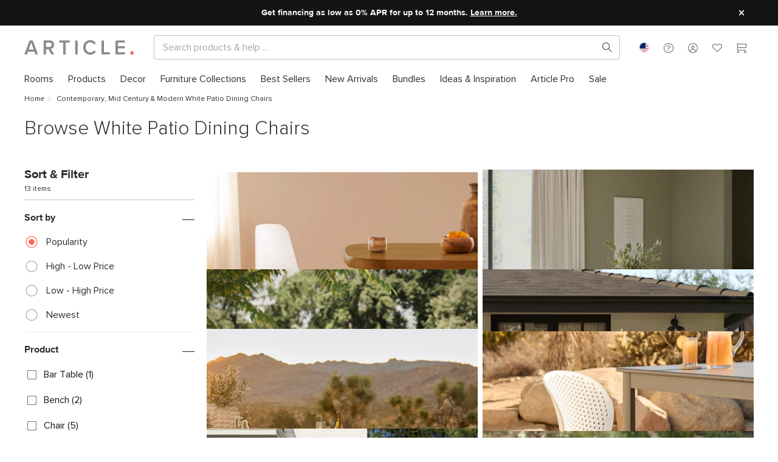

--- FILE ---
content_type: text/html; charset=utf-8
request_url: https://www.article.com/shop/white-patio-dining-chairs
body_size: 68600
content:
<!DOCTYPE html>
<html lang="en">
  <head>
  <script type="module" src="/assets/polyfills-modern.331d6a92.js"></script>
    <meta charset="UTF-8" />
    <link rel="icon" href="/favicon.ico" />
    <link rel="apple-touch-icon" sizes="57x57" href="[data-uri]" />
    <link rel="apple-touch-icon" sizes="60x60" href="[data-uri]" />
    <link rel="apple-touch-icon" sizes="72x72" href="[data-uri]" />
    <link rel="apple-touch-icon" sizes="76x76" href="[data-uri]" />
    <link rel="apple-touch-icon" sizes="114x114" href="[data-uri]" />
    <link rel="apple-touch-icon" sizes="120x120" href="[data-uri]" />
    <link rel="apple-touch-icon" sizes="144x144" href="/assets/apple-touch-icon-144x144.792733d6.png" />
    <link rel="apple-touch-icon" sizes="152x152" href="/assets/apple-touch-icon-152x152.4bf19d9b.png" />
    <link rel="apple-touch-icon" sizes="180x180" href="/assets/apple-touch-icon-180x180.79cad8d4.png" />
    <link rel="icon" type="image/png" sizes="16x16" href="[data-uri]" />
    <link rel="icon" type="image/png" sizes="32x32" href="[data-uri]" />
    <link rel="icon" type="image/png" sizes="96x96" href="/assets/favicon-96x96.946c80b8.png" />
    <link rel="icon" type="image/png" sizes="192x192" href="/assets/android-chrome-192x192.f3f3a16b.png" />
    <link rel="icon" type="image/png" sizes="194x194" href="/assets/favicon-194x194.7b7d8772.png" />
    <meta name="viewport" content="width=device-width, initial-scale=1.0" />
    <meta http-equiv="X-UA-Compatible" content="ie=edge" />
    <meta name="p:domain_verify" content="30d967355cc0cf014c314036cc621196" />
    <title>Contemporary, Mid Century & Modern White Patio Dining Chairs | Article</title><link rel="canonical" href="https://www.article.com/shop/white-patio-dining-chairs"><script type="application/ld+json">{"@context":"http://schema.org","@type":"Organization","name":"Article","legalName":"Trade Mango","url":"www.article.com","logo":{},"foundingDate":"2011","founders":[{"@type":"Person","name":"Aamir Baig"},{"@type":"Person","name":"Andy Prochazka"},{"@type":"Person","name":"Sam Prochazka"},{"@type":"Person","name":"Fraser Hall"}],"address":{"@type":"PostalAddress","streetAddress":"1010 Raymur Avenue","addressLocality":"Vancouver","addressRegion":"BC","postalCode":"V6A 3T2","addressCountry":"Canada"},"contactPoint":{"@type":"ContactPoint","contactType":"customer support","telephone":"[+1-888-746-3455]","email":"service@article.com"},"sameAs":["https://www.instagram.com/article/","https://www.pinterest.ca/article/","https://www.facebook.com/article","https://twitter.com/articlemodern","https://www.youtube.com/c/articlemodern"]}</script><meta name="description" content="Browse Article&#39;s wide selection of mid century &amp; modern white patio dining chairs to bring effortless style home with beautiful contemporary outdoor dining chairs. Great style is easy; Shop today!"><meta property="twitter:site" content="@articlemodern" vmid="twitter:site"><meta property="twitter:title" content="Contemporary, Mid Century &amp; Modern White Patio Dining Chairs | Article" vmid="twitter:title"><meta property="twitter:description" content="Browse Article&#39;s wide selection of mid century &amp; modern white patio dining chairs to bring effortless style home with beautiful contemporary outdoor dining chairs. Great style is easy; Shop today!" vmid="twitter:description"><meta property="og:type" content="website" vmid="og:type"><meta property="og:title" content="Contemporary, Mid Century &amp; Modern White Patio Dining Chairs | Article" vmid="og:title"><meta property="og:description" content="Browse Article&#39;s wide selection of mid century &amp; modern white patio dining chairs to bring effortless style home with beautiful contemporary outdoor dining chairs. Great style is easy; Shop today!" vmid="og:description"><meta property="og:url" content="https://www.article.com/shop/white-patio-dining-chairs" vmid="og:url"><script type="application/ld+json">{"@context":"https://schema.org","@type":"BreadcrumbList","itemListElement":[{"@type":"ListItem","position":1,"item":{"@id":"/","name":"Home","@type":"WebPage"}},{"@type":"ListItem","position":2,"item":{"@id":"/shop/white-patio-dining-chairs","name":"Contemporary, Mid Century & Modern White Patio Dining Chairs","@type":"WebPage"}}]}</script><meta name="head:count" content="11">
     <link rel="preload" href="/assets/ProximaNova-Semibold.255f3e64.woff" as="font" type="font/woff" crossorigin> <link rel="preload" href="/assets/ProximaNova-Regular.4e812c29.woff" as="font" type="font/woff" crossorigin> <link rel="preload" href="/assets/ProximaNova-Light.3ad91a1d.woff" as="font" type="font/woff" crossorigin> <link rel="preload" href="/assets/ProximaNova-Bold.a74661fa.woff" as="font" type="font/woff" crossorigin> <link rel="preload" href="/assets/ProximaNova-Black.bc68ab81.woff" as="font" type="font/woff" crossorigin> <link rel="preload" href="/assets/article-font.75d97d3f.woff" as="font" type="font/woff" crossorigin><link rel="modulepreload" crossorigin href="/assets/ContentfulBrowsePage-legacy.10e6a81c.js"><link rel="modulepreload" crossorigin href="/assets/ContentfulBrowsePage.7b4956c4.js"><link rel="stylesheet" href="/assets/ContentfulBrowsePage.cce22437.css"><link rel="modulepreload" crossorigin href="/assets/ContentfulRenderer-legacy.f9986489.js"><link rel="modulepreload" crossorigin href="/assets/ContentfulRenderer.0f5ac3bc.js"><link rel="stylesheet" href="/assets/ContentfulRenderer.05b9cf50.css"><link rel="modulepreload" crossorigin href="/assets/CartSnackbar-legacy.fde20de2.js"><link rel="modulepreload" crossorigin href="/assets/CartSnackbar.d322651d.js"><link rel="stylesheet" href="/assets/CartSnackbar.7932e678.css"><link rel="modulepreload" crossorigin href="/assets/Snackbar-legacy.22297210.js"><link rel="modulepreload" crossorigin href="/assets/Snackbar.14dd41ab.js"><link rel="modulepreload" crossorigin href="/assets/ContentPage-legacy.ed6bb855.js"><link rel="modulepreload" crossorigin href="/assets/ContentPage.4520cebf.js"><link rel="modulepreload" crossorigin href="/assets/Breadcrumb-legacy.037b3a23.js"><link rel="modulepreload" crossorigin href="/assets/Breadcrumb.82adcdda.js"><link rel="stylesheet" href="/assets/Breadcrumb.8fb67406.css"><link rel="modulepreload" crossorigin href="/assets/ContentfulRichText-legacy.8d769dc7.js"><link rel="modulepreload" crossorigin href="/assets/ContentfulRichText.d8045841.js"><link rel="stylesheet" href="/assets/ContentfulRichText.c4d64e84.css"><link rel="modulepreload" crossorigin href="/assets/ContentfulProductGrid-legacy.cc1a9643.js"><link rel="modulepreload" crossorigin href="/assets/ContentfulProductGrid.b4976f14.js"><link rel="modulepreload" crossorigin href="/assets/ContentfulSection-legacy.151d8e9f.js"><link rel="modulepreload" crossorigin href="/assets/ContentfulSection.69b89b8c.js"><link rel="stylesheet" href="/assets/ContentfulSection.193b379d.css"><link rel="modulepreload" crossorigin href="/assets/ContentfulRelatedLinks-legacy.6513d117.js"><link rel="modulepreload" crossorigin href="/assets/ContentfulRelatedLinks.2541d1d1.js"><link rel="stylesheet" href="/assets/ContentfulRelatedLinks.a0ff6dc0.css"><link rel="modulepreload" crossorigin href="/assets/ProductGrid-legacy.8304db60.js"><link rel="modulepreload" crossorigin href="/assets/ProductGrid.fb7a3944.js"><link rel="stylesheet" href="/assets/ProductGrid.94a5b2a8.css"><link rel="modulepreload" crossorigin href="/assets/Divider-legacy.ba66d172.js"><link rel="modulepreload" crossorigin href="/assets/Divider.234cf304.js"><link rel="modulepreload" crossorigin href="/assets/ContentfulSpacer-legacy.646b0298.js"><link rel="modulepreload" crossorigin href="/assets/ContentfulSpacer.9afafa82.js"><link rel="stylesheet" href="/assets/ContentfulSpacer.d6efd37f.css"><link rel="modulepreload" crossorigin href="/assets/ContentfulHeading-legacy.39c8708f.js"><link rel="modulepreload" crossorigin href="/assets/ContentfulHeading.5f7327c7.js"><link rel="modulepreload" crossorigin href="/assets/Button-legacy.5b31b31b.js"><link rel="modulepreload" crossorigin href="/assets/Button.62f7f51f.js"><link rel="stylesheet" href="/assets/Button.54e30ed1.css"><link rel="modulepreload" crossorigin href="/assets/FilterGroup-legacy.d1c7bd36.js"><link rel="modulepreload" crossorigin href="/assets/FilterGroup.7fd17e2f.js"><link rel="stylesheet" href="/assets/FilterGroup.ab8353b3.css"><link rel="modulepreload" crossorigin href="/assets/RadioOption-legacy.ea416ca2.js"><link rel="modulepreload" crossorigin href="/assets/RadioOption.ed27f889.js"><link rel="stylesheet" href="/assets/RadioOption.eef2a864.css"><link rel="modulepreload" crossorigin href="/assets/BrowseProduct-legacy.30ce2ec2.js"><link rel="modulepreload" crossorigin href="/assets/BrowseProduct.5bd1e297.js"><link rel="stylesheet" href="/assets/BrowseProduct.779fdcf0.css"><link rel="modulepreload" crossorigin href="/assets/Product-legacy.5250a07a.js"><link rel="modulepreload" crossorigin href="/assets/Product.36e5401e.js"><link rel="stylesheet" href="/assets/Product.f9138f15.css"><link rel="modulepreload" crossorigin href="/assets/BundleProduct-legacy.6b919072.js"><link rel="modulepreload" crossorigin href="/assets/BundleProduct.427426e3.js"><link rel="stylesheet" href="/assets/BundleProduct.126cb980.css">
    <link rel='preload' as='font' crossorigin='anonymous' href='/assets/ProximaNova-Semibold.255f3e64.woff' /><link rel='preload' as='font' crossorigin='anonymous' href='/assets/ProximaNova-Regular.4e812c29.woff' /><link rel='preload' as='font' crossorigin='anonymous' href='/assets/ProximaNova-Light.3ad91a1d.woff' /><link rel='preload' as='font' crossorigin='anonymous' href='/assets/ProximaNova-Bold.a74661fa.woff' /><link rel='preload' as='font' crossorigin='anonymous' href='/assets/ProximaNova-Black.bc68ab81.woff' /><link rel='preload' as='font' crossorigin='anonymous' href='/assets/article-font.75d97d3f.woff' /><link rel='preload' as='style' href='/assets/index.49e8f924.css' />
    <link rel="preconnect" href="https://www.article.com/graphql" crossorigin="anonymous" />
    <link rel="preconnect" href="https://www.googletagmanager.com" crossorigin="anonymous" />
    <link rel="preconnect" href="https://www.google-analytics.com" crossorigin="anonymous" />
    <link rel="preconnect" href="https://m.stripe.com" crossorigin="anonymous" />
    <link rel="preconnect" href="https://www.facebook.com" crossorigin="anonymous" />
    <link rel="preconnect" href="https://connect.facebook.net" crossorigin="anonymous" />
    <script>
      window.__ARTICLE_ENV__ = {"DEPLOYMENT_ENV":"prod","DEPLOYMENT_VER":"latest","VITE_ENVIRONMENT_NAME":"prod","VITE_STOREFRONT_BASE_URL":"https://www.article.com","VITE_APOLLO_CLIENT_ENDPOINT":"https://www.article.com/graphql","VITE_GTM_APP_KEY":"GTM-NCQZMC","VITE_GTM_APP_AUTH":"Zgjg4MLIrqr1-Pfn8xl9dw","VITE_GTM_APP_PREVIEW":"env-3","VITE_CHRONICLE_ENDPOINT":"https://chronicler.article.com/write","VITE_STRIPE_CANADA_API_KEY":"pk_live_wnSzJBXJKFrprzLW2C7N2Sxe","VITE_STRIPE_US_API_KEY":"pk_live_3eGt7h5iRYtudFyknyvKI6ZP","VITE_PAYPAL_CLIENT_ID":"AW7YOCplvFrUY5OxXDdtkA8Ud0pm-OV7iN920kVOjdSjWFMEbk487boQVWlx7A0TDGzvETw3m39p4bW2","VITE_PAYBRIGHT_AUTHORIZATION_URL":"https://app.paybright.com/CheckOut/ApplicationForm.aspx","VITE_KRAKEN_MEDIA_API":"https://media.kraken.article.com/api","VITE_TALKDESK_V2_PUBLIC_TOUCHPOINT_ID":"960c7fbb96c34db0ae81b6afd317dc15","VITE_TALKDESK_V2_AUTHENTICATED_TOUCHPOINT_ID":"32e389322e7f47f6aa0f5d533b6478b3","VITE_TALKDESK_V2_PRODUCT_PUBLIC_TOUCHPOINT_ID":"67c422b0d6f7472c9f0e8a2c5f69d470","VITE_TALKDESK_V2_PRODUCT_AUTHENTICATED_TOUCHPOINT_ID":"26bbe81ec72846aca2a2e6a5b5ad3de9","VITE_TALKDESK_V2_REVIEW_PUBLIC_TOUCHPOINT_ID":"13a025bf9f0f4f0f9fbfe78c3168f93e","VITE_TALKDESK_V2_REVIEW_AUTHENTICATED_TOUCHPOINT_ID":"13a025bf9f0f4f0f9fbfe78c3168f93e","VITE_AFFIRM_PUBLIC_KEY":"FE440G9JQTJUPHG6","VITE_AFFIRM_URL":"https://cdn1.affirm.com/js/v2/affirm.js","VITE_PAYBRIGHT_PUBLIC_KEY":"P8zHZNQ1GR47yc8XhW2FXVTTgCnbZ7rDYMgIdskH62kNk2T8UG","VITE_PAYBRIGHT_URL":"https://app.paybright.com/api/api_IframeBased.aspx","VITE_PAYBRIGHT_MODAL_URL":"https://app.paybright.com/Payments/PreApproval/Preapproval_v2.aspx","VITE_RECAPTCHA_SITE_KEY":"6Lf_s8cpAAAAAJc7yy33g7L1t4LxNSHVfkfdSquq","VITE_CREDITKEY_URL":"https://unpkg.com/@credit-key/creditkey-js@1.2.9/umd/creditkey-js.js","VITE_CREDITKEY_PUBLIC_KEY":"article_00d37a8f65024ae8bc4b49f3de87c450","VITE_CDN_IMAGES_BASE_URL":"https://cdn-images.article.com","VITE_STRIPE_CREDITKEY_US_ID":"cpmt_1SNGotEhWGymrhjGi2dzrqDe","VITE_STRIPE_CREDITKEY_CA_ID":"","VITE_STRIPE_AFFIRM_US_ID":"cpmt_1SNGoAEhWGymrhjGyB2Zovgz","VITE_STRIPE_AFFIRM_CA_ID":"cpmt_1SNGqJH1KHPZelP4IwjDZWWF","VITE_STRIPE_PAYPAL_US_ID":"cpmt_1SNGn5EhWGymrhjGzudEtSF5","VITE_STRIPE_PAYPAL_CA_ID":"cpmt_1SNGppH1KHPZelP4iAIk6GAR"};
    </script>
    <script type="text/javascript" src="//script.crazyegg.com/pages/scripts/0130/4686.js" async="async"></script>
    <script type="module" crossorigin src="/assets/index.be60e696.js"></script>
    <link rel="modulepreload" href="/assets/vendor.811116f5.js">
    <style type="text/css">
@font-face{font-family:"proxima_nova_semibold";src:url(/assets/ProximaNova-Semibold.255f3e64.woff) format("woff"),url(/assets/ProximaNova-Semibold.a16a3653.ttf) format("truetype");font-weight:normal;font-style:normal;font-display:swap}@font-face{font-family:"proxima_nova_regular";src:url(/assets/ProximaNova-Regular.4e812c29.woff) format("woff"),url(/assets/ProximaNova-Regular.1ad4d9f0.ttf) format("truetype");font-weight:normal;font-style:normal;font-display:swap}@font-face{font-family:"proxima_nova_light";src:url(/assets/ProximaNova-Light.3ad91a1d.woff) format("woff"),url(/assets/ProximaNova-Light.ea17f59c.ttf) format("truetype");font-weight:normal;font-style:normal;font-display:swap}@font-face{font-family:"proxima_nova_bold";src:url(/assets/ProximaNova-Bold.a74661fa.woff) format("woff"),url(/assets/ProximaNova-Bold.427df886.ttf) format("truetype");font-weight:normal;font-style:normal;font-display:swap}@font-face{font-family:"proxima_nova_black";src:url(/assets/ProximaNova-Black.bc68ab81.woff) format("woff"),url(/assets/ProximaNova-Black.97f0d41e.ttf) format("truetype");font-weight:normal;font-style:normal;font-display:swap}@font-face{font-family:"article-font";src:url(/assets/article-font.75d97d3f.woff) format("woff"),url(/assets/article-font.d992950f.ttf) format("truetype");font-weight:normal;font-style:normal;font-display:swap}[class^=af-],[class*=" af-"]{font-family:"article-font"!important;speak:none;font-style:normal;font-weight:normal;font-variant:normal;text-transform:none;-webkit-font-smoothing:antialiased;-moz-osx-font-smoothing:grayscale}.mw-adjusted-align-left{--mw-align: left;--mw-align-flex: start;text-align:left}.mw-adjusted-align-left>h1:not([class^="pxl-h"]),.mw-adjusted-align-left>h2:not([class^="pxl-h"]),.mw-adjusted-align-left>p:not([class^="pxl-h"]),.mw-adjusted-align-left>.paragraph:not([class^="pxl-h"]),.mw-adjusted-align-left>.align:not([class^="pxl-h"]){margin-right:auto}.mw-adjusted-align-center{--mw-align: center;--mw-align-flex: center;text-align:center}.mw-adjusted-align-center>h1:not([class^="pxl-h"]),.mw-adjusted-align-center>h2:not([class^="pxl-h"]),.mw-adjusted-align-center>p:not([class^="pxl-h"]),.mw-adjusted-align-center>.paragraph:not([class^="pxl-h"]),.mw-adjusted-align-center>.align:not([class^="pxl-h"]){margin-right:auto;margin-left:auto}.mw-adjusted-align-right{--mw-align: right;--mw-align-flex: end;text-align:right}.mw-adjusted-align-right>h1:not([class^="pxl-h"]),.mw-adjusted-align-right>h2:not([class^="pxl-h"]),.mw-adjusted-align-right>p:not([class^="pxl-h"]),.mw-adjusted-align-right>.paragraph:not([class^="pxl-h"]),.mw-adjusted-align-right>.align:not([class^="pxl-h"]){margin-left:auto}.af{position:relative}.af-checkmark:before{content:"\e926"}.af-youtube:before{content:"\e925"}.af-max:before{content:"\e914"}.af-dots-menu:before{content:"\e924"}.af-heart-full:before{content:"\e911"}.af-heart:before{content:"\e913"}.af-account:before{content:"\e909"}.af-about:before{content:"\e999"}.af-call:before{content:"\e998"}.af-chat:before{content:"\e997"}.af-faq:before{content:"\e996"}.af-mail:before{content:"\e995"}.af-star:before{content:"\e923"}.af-leftarrow:before{content:"\e922"}.af-cc-amex:before{content:"\e91d"}.af-cc-dinerclub:before{content:"\e91e"}.af-cc-discover:before{content:"\e91f"}.af-cc-mastercard:before{content:"\e920"}.af-cc-visa:before{content:"\e921"}.af-facebook:before{content:"\e919"}.af-pinterest:before{content:"\e91b"}.af-twitter:before{content:"\e91c"}.af-share2:before{content:"\e916"}.af-rightarrow:before{content:"\e917"}.af-garbage:before{content:"\e918"}.af-cart:before{content:"\e901"}.af-chevron-down:before{content:"\e902"}.af-chevron-left:before{content:"\e903"}.af-chevron-right:before{content:"\e904"}.af-chevron-up:before{content:"\e905"}.af-close:before{content:"\e906"}.af-delivery:before{content:"\e907"}.af-directions:before{content:"\e908"}.af-menu:before{content:"\e90a"}.af-minus:before{content:"\e90b"}.af-plus:before{content:"\e90c"}.af-share:before{content:"\e90e"}.af-signin:before{content:"\e90f"}.af-photo:before{content:"\e910"}.af-about-small:before{content:"\e912"}.af-search:before{content:"\e915"}.af-circle:before{content:"\e900"}.af-instagram:before{content:"\e91a"}.af-star-outlined:before{content:"\e92c"}.af-call-small:before{content:"\e90d"}.af-chat-small:before{content:"\e927"}.af-help:before{content:"\e928"}table{border-collapse:collapse}.table-responsive{width:100%;margin-bottom:15px;overflow-y:hidden;-ms-overflow-style:-ms-autohiding-scrollbar}.table-responsive .table{margin-bottom:0}img.table-image{padding:7px}@media (max-width: calc(768px - 1px)){.table-responsive-stackable table{border-collapse:separate}.table-responsive-stackable table,.table-responsive-stackable table thead,.table-responsive-stackable table tbody,.table-responsive-stackable table thead tr,.table-responsive-stackable table tbody tr,.table-responsive-stackable table thead tr th,.table-responsive-stackable table tbody tr td{display:block}.table-responsive-stackable table thead tr{position:absolute;top:-9999px;left:-9999px}.table-responsive-stackable table tbody tr{border:1px solid #ccc}.table-responsive-stackable table tbody tr td{border:none;border-bottom:1px solid #eee;position:relative;padding-left:40%;white-space:normal;text-align:left}.table-responsive-stackable table tbody tr td:before{position:absolute;top:6px;left:6px;width:45%;padding-right:10px;white-space:nowrap;text-align:left;font-family:var(--font-bold);font-weight:400}.table-responsive-stackable table tbody tr td:before{content:attr(data-title)}}.table{background:transparent;border:none;border-spacing:0;width:100%;margin:0;padding:0;border-spacing:0px}.table tr th,.table thead tr th,.table tfoot tr th,.table thead tr td,.table tfoot tr td{text-align:left;font-family:var(--font-semibold);white-space:nowrap;padding-right:10px;padding-left:10px}.table td,.table th{padding:6px 10px}.table thead tr th a,.table thead tr th a,.table tbody tr th a,.table tfoot tr th a,.table tr td a,.table thead tr td a,.table tbody tr td a,.table tfoot tr td a{display:block;white-space:nowrap}.table thead tr th a img,.table thead tr th a img,.table tbody tr th a img,.table tfoot tr th a img,.table tr td a img,.table thead tr td a img,.table tbody tr td a img,.table tfoot tr td a img{vertical-align:middle}tr.table-row-bordered{border-bottom:1px solid var(--border-color)}.table-hover tr:hover td{background-color:var(--grey-ultra-light)}.table-bordered{border:1px solid var(--border-color)}.table-bordered tr th,.table-bordered thead tr,.table-bordered thead tr{border-bottom:1px solid var(--border-color);background-color:var(--background-color)}.table-bordered tr,.table-bordered tbody tr,.table-bordered tbody tr{border-bottom:1px solid var(--border-color)}.table-bordered tr:last-child,.table-bordered tbody tr:last-child,.table-bordered tbody tr:last-child{border-bottom:0px}.table-aligned thead tr th,.table-aligned tfoot tr th,.table-aligned tbody tr th,.table-aligned thead tr th{text-align:left;white-space:nowrap}.table-aligned thead tr th,.table-aligned thead tr th,.table-aligned tbody tr th,.table-aligned tfoot tr th,.table-aligned tr td,.table-aligned thead tr td,.table-aligned tbody tr td,.table-aligned tfoot tr td{padding:5px;vertical-align:top}td.align-left,th.align-left,tbody tr td.align-left,thead tr th.align-left{text-align:left}td.align-right,th.align-right,tbody tr td.align-right,thead tr th.align-right{text-align:right}td.align-center,th.align-center,tbody tr td.align-center,thead tr th.align-center{text-align:center}.table-order thead tr th,.table-order thead tr th,.table-order tbody tr th,.table-order tfoot tr th,.table-order tr td,.table-order thead tr td,.table-order tbody tr td,.table-order tfoot tr td{min-height:46px;line-height:46px}.table-order thead tr :nth-child(1){width:15%}.table-order thead tr :nth-child(2){width:10%}.table-order thead tr :nth-child(3){width:25%}.table-order thead tr :nth-child(4){width:25%}.table-order thead tr :nth-child(5){width:25%}.flex-grid{display:flex;flex-wrap:wrap}.flex-grid [class*=flex-col-]{box-sizing:border-box;flex-basis:100%}.flex-grid.no-gutter [class*=flex-col-]{padding:0}@media (min-width: 320px){.flex-grid .flex-col-1-xs{flex:0 0 calc(100% / 12 * 1);max-width:calc(100% / 12 * 1)}.flex-grid .flex-col-2-xs{flex:0 0 calc(100% / 12 * 2);max-width:calc(100% / 12 * 2)}.flex-grid .flex-col-3-xs{flex:0 0 calc(100% / 12 * 3);max-width:calc(100% / 12 * 3)}.flex-grid .flex-col-4-xs{flex:0 0 calc(100% / 12 * 4);max-width:calc(100% / 12 * 4)}.flex-grid .flex-col-5-xs{flex:0 0 calc(100% / 12 * 5);max-width:calc(100% / 12 * 5)}.flex-grid .flex-col-6-xs{flex:0 0 calc(100% / 12 * 6);max-width:calc(100% / 12 * 6)}.flex-grid .flex-col-7-xs{flex:0 0 calc(100% / 12 * 7);max-width:calc(100% / 12 * 7)}.flex-grid .flex-col-8-xs{flex:0 0 calc(100% / 12 * 8);max-width:calc(100% / 12 * 8)}.flex-grid .flex-col-9-xs{flex:0 0 calc(100% / 12 * 9);max-width:calc(100% / 12 * 9)}.flex-grid .flex-col-10-xs{flex:0 0 calc(100% / 12 * 10);max-width:calc(100% / 12 * 10)}.flex-grid .flex-col-11-xs{flex:0 0 calc(100% / 12 * 11);max-width:calc(100% / 12 * 11)}.flex-grid .flex-col-12-xs{flex:0 0 calc(100% / 12 * 12);max-width:calc(100% / 12 * 12)}}@media (min-width: 425px){.flex-grid .flex-col-1-sm{flex:0 0 calc(100% / 12 * 1);max-width:calc(100% / 12 * 1)}.flex-grid .flex-col-2-sm{flex:0 0 calc(100% / 12 * 2);max-width:calc(100% / 12 * 2)}.flex-grid .flex-col-3-sm{flex:0 0 calc(100% / 12 * 3);max-width:calc(100% / 12 * 3)}.flex-grid .flex-col-4-sm{flex:0 0 calc(100% / 12 * 4);max-width:calc(100% / 12 * 4)}.flex-grid .flex-col-5-sm{flex:0 0 calc(100% / 12 * 5);max-width:calc(100% / 12 * 5)}.flex-grid .flex-col-6-sm{flex:0 0 calc(100% / 12 * 6);max-width:calc(100% / 12 * 6)}.flex-grid .flex-col-7-sm{flex:0 0 calc(100% / 12 * 7);max-width:calc(100% / 12 * 7)}.flex-grid .flex-col-8-sm{flex:0 0 calc(100% / 12 * 8);max-width:calc(100% / 12 * 8)}.flex-grid .flex-col-9-sm{flex:0 0 calc(100% / 12 * 9);max-width:calc(100% / 12 * 9)}.flex-grid .flex-col-10-sm{flex:0 0 calc(100% / 12 * 10);max-width:calc(100% / 12 * 10)}.flex-grid .flex-col-11-sm{flex:0 0 calc(100% / 12 * 11);max-width:calc(100% / 12 * 11)}.flex-grid .flex-col-12-sm{flex:0 0 calc(100% / 12 * 12);max-width:calc(100% / 12 * 12)}}@media (min-width: 768px){.flex-grid .flex-col-1-md{flex:0 0 calc(100% / 12 * 1);max-width:calc(100% / 12 * 1)}.flex-grid .flex-col-2-md{flex:0 0 calc(100% / 12 * 2);max-width:calc(100% / 12 * 2)}.flex-grid .flex-col-3-md{flex:0 0 calc(100% / 12 * 3);max-width:calc(100% / 12 * 3)}.flex-grid .flex-col-4-md{flex:0 0 calc(100% / 12 * 4);max-width:calc(100% / 12 * 4)}.flex-grid .flex-col-5-md{flex:0 0 calc(100% / 12 * 5);max-width:calc(100% / 12 * 5)}.flex-grid .flex-col-6-md{flex:0 0 calc(100% / 12 * 6);max-width:calc(100% / 12 * 6)}.flex-grid .flex-col-7-md{flex:0 0 calc(100% / 12 * 7);max-width:calc(100% / 12 * 7)}.flex-grid .flex-col-8-md{flex:0 0 calc(100% / 12 * 8);max-width:calc(100% / 12 * 8)}.flex-grid .flex-col-9-md{flex:0 0 calc(100% / 12 * 9);max-width:calc(100% / 12 * 9)}.flex-grid .flex-col-10-md{flex:0 0 calc(100% / 12 * 10);max-width:calc(100% / 12 * 10)}.flex-grid .flex-col-11-md{flex:0 0 calc(100% / 12 * 11);max-width:calc(100% / 12 * 11)}.flex-grid .flex-col-12-md{flex:0 0 calc(100% / 12 * 12);max-width:calc(100% / 12 * 12)}}@media (min-width: 970px){.flex-grid .flex-col-1-lg{flex:0 0 calc(100% / 12 * 1);max-width:calc(100% / 12 * 1)}.flex-grid .flex-col-2-lg{flex:0 0 calc(100% / 12 * 2);max-width:calc(100% / 12 * 2)}.flex-grid .flex-col-3-lg{flex:0 0 calc(100% / 12 * 3);max-width:calc(100% / 12 * 3)}.flex-grid .flex-col-4-lg{flex:0 0 calc(100% / 12 * 4);max-width:calc(100% / 12 * 4)}.flex-grid .flex-col-5-lg{flex:0 0 calc(100% / 12 * 5);max-width:calc(100% / 12 * 5)}.flex-grid .flex-col-6-lg{flex:0 0 calc(100% / 12 * 6);max-width:calc(100% / 12 * 6)}.flex-grid .flex-col-7-lg{flex:0 0 calc(100% / 12 * 7);max-width:calc(100% / 12 * 7)}.flex-grid .flex-col-8-lg{flex:0 0 calc(100% / 12 * 8);max-width:calc(100% / 12 * 8)}.flex-grid .flex-col-9-lg{flex:0 0 calc(100% / 12 * 9);max-width:calc(100% / 12 * 9)}.flex-grid .flex-col-10-lg{flex:0 0 calc(100% / 12 * 10);max-width:calc(100% / 12 * 10)}.flex-grid .flex-col-11-lg{flex:0 0 calc(100% / 12 * 11);max-width:calc(100% / 12 * 11)}.flex-grid .flex-col-12-lg{flex:0 0 calc(100% / 12 * 12);max-width:calc(100% / 12 * 12)}}@media (min-width: 1367px){.flex-grid .flex-col-1-xl{flex:0 0 calc(100% / 12 * 1);max-width:calc(100% / 12 * 1)}.flex-grid .flex-col-2-xl{flex:0 0 calc(100% / 12 * 2);max-width:calc(100% / 12 * 2)}.flex-grid .flex-col-3-xl{flex:0 0 calc(100% / 12 * 3);max-width:calc(100% / 12 * 3)}.flex-grid .flex-col-4-xl{flex:0 0 calc(100% / 12 * 4);max-width:calc(100% / 12 * 4)}.flex-grid .flex-col-5-xl{flex:0 0 calc(100% / 12 * 5);max-width:calc(100% / 12 * 5)}.flex-grid .flex-col-6-xl{flex:0 0 calc(100% / 12 * 6);max-width:calc(100% / 12 * 6)}.flex-grid .flex-col-7-xl{flex:0 0 calc(100% / 12 * 7);max-width:calc(100% / 12 * 7)}.flex-grid .flex-col-8-xl{flex:0 0 calc(100% / 12 * 8);max-width:calc(100% / 12 * 8)}.flex-grid .flex-col-9-xl{flex:0 0 calc(100% / 12 * 9);max-width:calc(100% / 12 * 9)}.flex-grid .flex-col-10-xl{flex:0 0 calc(100% / 12 * 10);max-width:calc(100% / 12 * 10)}.flex-grid .flex-col-11-xl{flex:0 0 calc(100% / 12 * 11);max-width:calc(100% / 12 * 11)}.flex-grid .flex-col-12-xl{flex:0 0 calc(100% / 12 * 12);max-width:calc(100% / 12 * 12)}}@media (min-width: 1600px){.flex-grid .flex-col-1-xxl{flex:0 0 calc(100% / 12 * 1);max-width:calc(100% / 12 * 1)}.flex-grid .flex-col-2-xxl{flex:0 0 calc(100% / 12 * 2);max-width:calc(100% / 12 * 2)}.flex-grid .flex-col-3-xxl{flex:0 0 calc(100% / 12 * 3);max-width:calc(100% / 12 * 3)}.flex-grid .flex-col-4-xxl{flex:0 0 calc(100% / 12 * 4);max-width:calc(100% / 12 * 4)}.flex-grid .flex-col-5-xxl{flex:0 0 calc(100% / 12 * 5);max-width:calc(100% / 12 * 5)}.flex-grid .flex-col-6-xxl{flex:0 0 calc(100% / 12 * 6);max-width:calc(100% / 12 * 6)}.flex-grid .flex-col-7-xxl{flex:0 0 calc(100% / 12 * 7);max-width:calc(100% / 12 * 7)}.flex-grid .flex-col-8-xxl{flex:0 0 calc(100% / 12 * 8);max-width:calc(100% / 12 * 8)}.flex-grid .flex-col-9-xxl{flex:0 0 calc(100% / 12 * 9);max-width:calc(100% / 12 * 9)}.flex-grid .flex-col-10-xxl{flex:0 0 calc(100% / 12 * 10);max-width:calc(100% / 12 * 10)}.flex-grid .flex-col-11-xxl{flex:0 0 calc(100% / 12 * 11);max-width:calc(100% / 12 * 11)}.flex-grid .flex-col-12-xxl{flex:0 0 calc(100% / 12 * 12);max-width:calc(100% / 12 * 12)}}.p-layout{padding:20px;box-shadow:2px 2px 20px #0000001a;transition:box-shadow .1s ease-out}.p-layout:hover{box-shadow:8px 4px 20px #0003}html{width:100%;height:100%;-ms-text-size-adjust:100%;-webkit-text-size-adjust:100%;margin:0;padding:0;border:0}body{width:100%;height:100%;margin:0;padding:0;font:16px/1 sans-serif;-moz-osx-font-smoothing:grayscale;-webkit-font-smoothing:antialiased;color:var(--font-color);font-family:var(--font-regular);font-weight:400;font-size:var(--font-size);line-height:var(--line-height);display:flex;flex-direction:column;flex:1 0 auto;box-sizing:border-box}.bold{font-family:var(--font-bold);font-weight:400}p:not([class^="pxl-p"]){margin:0 0 calc(var(--line-height) / 2) 0;padding:0}p:not([class^="pxl-p"]).bold{font-family:var(--font-bold);font-weight:400}p:not([class^="pxl-p"]).light{font-family:var(--font-light)}p:not([class^="pxl-p"]).text{max-width:920px}p:not([class^="pxl-p"]).secondary{font-family:var(--font-regular);font-weight:400}p:not([class^="pxl-p"]).caption{font-size:var(--font-size-12)}p:not([class^="pxl-p"]).uppercase{text-transform:uppercase;letter-spacing:var(--uppercase-letter-spacing)}p:not([class^="pxl-p"]).margin-top{margin-top:30px}div.error,div.warning,span:not([class^="pxl-span"]).error,span:not([class^="pxl-span"]).warning{color:var(--error-color)}div.success,span:not([class^="pxl-span"]).success{color:var(--success-color)}div.accent,span:not([class^="pxl-span"]).accent{color:var(--accent-color)}div.margin,span:not([class^="pxl-span"]).margin{margin-top:10px;margin-right:30px}div .spacer,span:not([class^="pxl-span"]) .spacer{padding-right:10px;padding-left:10px}div.light,span:not([class^="pxl-span"]).light{font-family:var(--font-light)}div.bold,span:not([class^="pxl-span"]).bold{font-family:var(--font-bold);font-weight:400}div.semibold,span:not([class^="pxl-span"]).semibold{font-family:var(--font-semibold)}div.uppercase,span:not([class^="pxl-span"]).uppercase{text-transform:uppercase;letter-spacing:var(--uppercase-letter-spacing)}div.secondary,span:not([class^="pxl-span"]).secondary{color:var(--grey-medium)}div.caption,span:not([class^="pxl-span"]).caption{font-size:var(--font-size-12)}blockquote:not([class^="pxl-blockquote"]){border-left:2px solid var(--border-color);color:var(--grey-medium);margin:var(--line-height) 0;padding-left:var(--space-3)}cite:not([class^="pxl-cite"]){color:var(--grey-medium);font-style:italic}cite:not([class^="pxl-cite"]):before{content:"\2014\a0"}ul{margin:0;padding:0;border:0;list-style-type:none}ul.text{margin-top:16px;margin-left:20px}ul.list{margin-bottom:20px}ul.list ul{margin-bottom:0}ul.list li{margin-left:20px;display:list-item}ul.list.bullet{list-style-type:disc}li{display:block}img{display:block;max-width:100%;height:auto;border:0;padding:0;margin:0}hr,.hr{border-bottom:1px solid var(--border-color);border-left:none;border-right:none;border-top:none;margin:0}hr.muted,.hr.muted{border-bottom:1px solid var(--background-color)}hr.margin,.hr.margin{margin:30px 0}hr.top-margin,.hr.top-margin{margin:30px 0 0}hr.bottom-margin,.hr.bottom-margin{margin:0 0 30px}hr.medium-top-margin,.hr.medium-top-margin{margin-top:20px}hr.medium-bottom-margin,.hr.medium-bottom-margin{margin-bottom:20px}hr.small-top-margin,.hr.small-top-margin{margin-top:10px}hr.small-bottom-margin,.hr.small-bottom-margin{margin-bottom:10px}label:not([class^="pxl-label"]),.label{overflow:hidden}label:not([class^="pxl-label"]).light,.label.light{font-family:var(--font-light)}label:not([class^="pxl-label"]).bold,.label.bold{font-family:var(--font-bold);font-weight:400}form .field{margin-bottom:var(--space-4)}form .field>label:not(.checkbox):not(.radio-button){color:var(--font-color);font-size:var(--font-size-14);line-height:var(--line-height-14);font-family:var(--font-bold);font-weight:400}.clear{float:none;clear:both}.page{display:flex;flex-direction:column}.page>div{flex-shrink:0}.content{width:100%}.content-container{flex:1 0 auto;-ms-flex:1 0 auto;-webkit-flex:1 0 auto}@-moz-document url-prefix(){.content-container{flex:1}}.container,.product-page-container,.information-container{position:relative;width:100%;box-sizing:border-box;padding-left:20px;padding-right:20px;max-width:1000px;margin-left:auto;margin-right:auto}@media (min-width: 768px){.container,.product-page-container,.information-container{padding-left:24px;padding-right:24px}}@media (min-width: 1200px){.container,.product-page-container,.information-container{padding-left:40px;padding-right:40px}}@media (min-width: 1800px){.container,.product-page-container,.information-container{padding-left:80px;padding-right:80px}}@media (min-width: 970px){.container,.product-page-container,.information-container{max-width:1400px;margin-left:auto;margin-right:auto}}@media (min-width: 1400px){.container,.product-page-container,.information-container{max-width:1600px;margin-left:auto;margin-right:auto}}@media (min-width: 1600px){.container,.product-page-container,.information-container{max-width:2560px;margin-left:auto;margin-right:auto}}.container.padded,.product-page-container.padded,.information-container.padded{margin-bottom:20px;margin-top:20px}.container.restricted,.product-page-container.restricted,.information-container.restricted{max-width:600px}.container.nested-content,.product-page-container.nested-content,.information-container.nested-content{position:relative;overflow:hidden;max-width:970px;margin-left:auto;margin-right:auto}@media (min-width: 1367px){.container.nested-content,.product-page-container.nested-content,.information-container.nested-content{padding-left:0;padding-right:0;max-width:1060px;margin-left:auto;margin-right:auto}}@media (min-width: 1600px){.container.nested-content,.product-page-container.nested-content,.information-container.nested-content{max-width:1260px;margin-left:auto;margin-right:auto}}@media (max-width: calc(1367px - 1px)px){.container.nested-content,.product-page-container.nested-content,.information-container.nested-content{max-width:970px;margin-left:auto;margin-right:auto}}.container.unpadded,.product-page-container.unpadded,.information-container.unpadded{padding-right:0;padding-left:0}.carousel{overflow:visible;overflow-y:hidden}.carousel #sliderRoot{overflow:visible!important}.carousel .swiper-container{overflow:hidden}.information-content{position:relative;width:100%;max-width:100%;margin-left:auto;margin-right:auto}.top-spacer,.bottom-spacer{overflow:hidden;max-width:2560px;margin-left:auto;margin-right:auto}.top-spacer{padding-top:40px}@media (max-width: calc(768px - 1px)px){.top-spacer{padding-top:20px}}.bottom-spacer{padding-bottom:40px}@media (max-width: calc(768px - 1px)px){.bottom-spacer{padding-bottom:20px}}.clipper{width:auto;overflow:hidden;max-width:2560px;margin-left:auto;margin-right:auto}.mx-centered{padding:0 20px;width:calc(100% - 40px);margin-left:auto;margin-right:auto}.information-container{margin-bottom:var(--space-10)}.restricted{max-width:600px}.restricted.restricted-thin{max-width:400px}.restricted.restricted-wide{max-width:800px}.restricted.centered{margin-left:auto;margin-right:auto}::-moz-focus-inner{padding:0;border:0}:focus{outline:0}a,button{color:inherit}a.primary{font-family:var(--font-bold);font-weight:400}a.secondary:not(.button){text-decoration:underline}a.secondary:not(.button):hover,a.secondary:not(.button):focus{text-decoration:underline}a.accent{cursor:pointer;border:0;outline:none;color:var(--accent-color);font-family:var(--font-bold);font-weight:400;text-decoration:underline}a.accent:visited{color:var(--accent-color);text-decoration:underline}a.accent:focus,a.accent:active{color:var(--coral-dark);text-decoration:underline}a.accent:hover{color:var(--coral-dark);text-decoration:none}a.product{font-size:var(--font-size-12);letter-spacing:1.2px}a.non-interactive{pointer-events:none}a,area{cursor:pointer;border:0;outline:none;color:var(--link-color);text-decoration:none;font-family:var(--font-regular);font-weight:400;-webkit-tap-highlight-color:rgba(0,0,0,0)}a:visited,a:active,area:visited,area:active{color:var(--link-color);-webkit-tap-highlight-color:rgba(0,0,0,0)}a:hover,a:focus,area:hover,area:focus{color:var(--link-hover-color);-webkit-tap-highlight-color:rgba(0,0,0,0)}a:hover,a:focus,area:hover,area:focus{text-decoration:none}button,input[type=submit],input[type=button],.btn,.button{display:inline-block;overflow:visible;box-sizing:border-box;border:2px solid var(--coral);font-family:var(--font-bold);font-weight:400;font-size:var(--font-size);line-height:1;-webkit-font-smoothing:inherit;letter-spacing:var(--uppercase-letter-spacing);background:none;cursor:pointer;padding:11px 15px;color:var(--white);background:var(--coral);border-radius:var(--button-border-radius);-webkit-appearance:none;text-align:center;-webkit-tap-highlight-color:rgba(0,0,0,0);text-transform:uppercase;transition:opacity 1s ease-in-out,background-color .1s ease-in-out,border-color .1s ease-in-out}button:not(:disabled):not(.disabled).filled.coral,button:not(:disabled):not(.disabled).primary,button:not(:disabled):not(.disabled),input[type=submit]:not(:disabled):not(.disabled).filled.coral,input[type=submit]:not(:disabled):not(.disabled).primary,input[type=submit]:not(:disabled):not(.disabled),input[type=button]:not(:disabled):not(.disabled).filled.coral,input[type=button]:not(:disabled):not(.disabled).primary,input[type=button]:not(:disabled):not(.disabled),.btn:not(:disabled):not(.disabled).filled.coral,.btn:not(:disabled):not(.disabled).primary,.btn:not(:disabled):not(.disabled),.button:not(:disabled):not(.disabled).filled.coral,.button:not(:disabled):not(.disabled).primary,.button:not(:disabled):not(.disabled){border-color:var(--coral);background-color:var(--coral);color:var(--white)}button:not(:disabled):not(.disabled).filled.coral:active,button:not(:disabled):not(.disabled).primary:active,button:not(:disabled):not(.disabled):active,input[type=submit]:not(:disabled):not(.disabled).filled.coral:active,input[type=submit]:not(:disabled):not(.disabled).primary:active,input[type=submit]:not(:disabled):not(.disabled):active,input[type=button]:not(:disabled):not(.disabled).filled.coral:active,input[type=button]:not(:disabled):not(.disabled).primary:active,input[type=button]:not(:disabled):not(.disabled):active,.btn:not(:disabled):not(.disabled).filled.coral:active,.btn:not(:disabled):not(.disabled).primary:active,.btn:not(:disabled):not(.disabled):active,.button:not(:disabled):not(.disabled).filled.coral:active,.button:not(:disabled):not(.disabled).primary:active,.button:not(:disabled):not(.disabled):active{border-color:var(--coral);background-color:var(--coral);color:var(--white)}button:not(:disabled):not(.disabled).filled.coral:hover:not(:active),button:not(:disabled):not(.disabled).primary:hover:not(:active),button:not(:disabled):not(.disabled):hover:not(:active),input[type=submit]:not(:disabled):not(.disabled).filled.coral:hover:not(:active),input[type=submit]:not(:disabled):not(.disabled).primary:hover:not(:active),input[type=submit]:not(:disabled):not(.disabled):hover:not(:active),input[type=button]:not(:disabled):not(.disabled).filled.coral:hover:not(:active),input[type=button]:not(:disabled):not(.disabled).primary:hover:not(:active),input[type=button]:not(:disabled):not(.disabled):hover:not(:active),.btn:not(:disabled):not(.disabled).filled.coral:hover:not(:active),.btn:not(:disabled):not(.disabled).primary:hover:not(:active),.btn:not(:disabled):not(.disabled):hover:not(:active),.button:not(:disabled):not(.disabled).filled.coral:hover:not(:active),.button:not(:disabled):not(.disabled).primary:hover:not(:active),.button:not(:disabled):not(.disabled):hover:not(:active){border-color:var(--coral-dark);background-color:var(--coral-dark);color:var(--white)}button:not(:disabled):not(.disabled).filled.coral[data-focus-visible-added]:not(:hover),button:not(:disabled):not(.disabled).primary[data-focus-visible-added]:not(:hover),button:not(:disabled):not(.disabled)[data-focus-visible-added]:not(:hover),input[type=submit]:not(:disabled):not(.disabled).filled.coral[data-focus-visible-added]:not(:hover),input[type=submit]:not(:disabled):not(.disabled).primary[data-focus-visible-added]:not(:hover),input[type=submit]:not(:disabled):not(.disabled)[data-focus-visible-added]:not(:hover),input[type=button]:not(:disabled):not(.disabled).filled.coral[data-focus-visible-added]:not(:hover),input[type=button]:not(:disabled):not(.disabled).primary[data-focus-visible-added]:not(:hover),input[type=button]:not(:disabled):not(.disabled)[data-focus-visible-added]:not(:hover),.btn:not(:disabled):not(.disabled).filled.coral[data-focus-visible-added]:not(:hover),.btn:not(:disabled):not(.disabled).primary[data-focus-visible-added]:not(:hover),.btn:not(:disabled):not(.disabled)[data-focus-visible-added]:not(:hover),.button:not(:disabled):not(.disabled).filled.coral[data-focus-visible-added]:not(:hover),.button:not(:disabled):not(.disabled).primary[data-focus-visible-added]:not(:hover),.button:not(:disabled):not(.disabled)[data-focus-visible-added]:not(:hover){border-color:var(--coral);box-shadow:0 0 0 1px var(--coral);background-color:var(--white);color:var(--coral)}button:not(:disabled):not(.disabled).filled.grey,button:not(:disabled):not(.disabled).tertiary,input[type=submit]:not(:disabled):not(.disabled).filled.grey,input[type=submit]:not(:disabled):not(.disabled).tertiary,input[type=button]:not(:disabled):not(.disabled).filled.grey,input[type=button]:not(:disabled):not(.disabled).tertiary,.btn:not(:disabled):not(.disabled).filled.grey,.btn:not(:disabled):not(.disabled).tertiary,.button:not(:disabled):not(.disabled).filled.grey,.button:not(:disabled):not(.disabled).tertiary{border-color:var(--grey-medium);background-color:var(--grey-medium)}button:not(:disabled):not(.disabled).filled.grey:active,button:not(:disabled):not(.disabled).tertiary:active,input[type=submit]:not(:disabled):not(.disabled).filled.grey:active,input[type=submit]:not(:disabled):not(.disabled).tertiary:active,input[type=button]:not(:disabled):not(.disabled).filled.grey:active,input[type=button]:not(:disabled):not(.disabled).tertiary:active,.btn:not(:disabled):not(.disabled).filled.grey:active,.btn:not(:disabled):not(.disabled).tertiary:active,.button:not(:disabled):not(.disabled).filled.grey:active,.button:not(:disabled):not(.disabled).tertiary:active{border-color:var(--grey-medium);background-color:var(--grey-medium);color:var(--white)}button:not(:disabled):not(.disabled).filled.grey:hover:not(:active),button:not(:disabled):not(.disabled).tertiary:hover:not(:active),input[type=submit]:not(:disabled):not(.disabled).filled.grey:hover:not(:active),input[type=submit]:not(:disabled):not(.disabled).tertiary:hover:not(:active),input[type=button]:not(:disabled):not(.disabled).filled.grey:hover:not(:active),input[type=button]:not(:disabled):not(.disabled).tertiary:hover:not(:active),.btn:not(:disabled):not(.disabled).filled.grey:hover:not(:active),.btn:not(:disabled):not(.disabled).tertiary:hover:not(:active),.button:not(:disabled):not(.disabled).filled.grey:hover:not(:active),.button:not(:disabled):not(.disabled).tertiary:hover:not(:active){border-color:var(--grey-dark);background-color:var(--grey-dark);color:var(--white)}button:not(:disabled):not(.disabled).filled.grey[data-focus-visible-added]:not(:hover),button:not(:disabled):not(.disabled).tertiary[data-focus-visible-added]:not(:hover),input[type=submit]:not(:disabled):not(.disabled).filled.grey[data-focus-visible-added]:not(:hover),input[type=submit]:not(:disabled):not(.disabled).tertiary[data-focus-visible-added]:not(:hover),input[type=button]:not(:disabled):not(.disabled).filled.grey[data-focus-visible-added]:not(:hover),input[type=button]:not(:disabled):not(.disabled).tertiary[data-focus-visible-added]:not(:hover),.btn:not(:disabled):not(.disabled).filled.grey[data-focus-visible-added]:not(:hover),.btn:not(:disabled):not(.disabled).tertiary[data-focus-visible-added]:not(:hover),.button:not(:disabled):not(.disabled).filled.grey[data-focus-visible-added]:not(:hover),.button:not(:disabled):not(.disabled).tertiary[data-focus-visible-added]:not(:hover){border-color:var(--grey-light);box-shadow:0 0 0 1px var(--grey-light);background-color:var(--grey-ultra-light);color:var(--grey-medium)}button:not(:disabled):not(.disabled).filled.white,input[type=submit]:not(:disabled):not(.disabled).filled.white,input[type=button]:not(:disabled):not(.disabled).filled.white,.btn:not(:disabled):not(.disabled).filled.white,.button:not(:disabled):not(.disabled).filled.white{border-color:var(--transparent);background-color:var(--white);color:var(--font-color)}button:not(:disabled):not(.disabled).filled.white:active,input[type=submit]:not(:disabled):not(.disabled).filled.white:active,input[type=button]:not(:disabled):not(.disabled).filled.white:active,.btn:not(:disabled):not(.disabled).filled.white:active,.button:not(:disabled):not(.disabled).filled.white:active{border-color:var(--grey-light);background-color:var(--white);color:var(--font-color)}button:not(:disabled):not(.disabled).filled.white:hover:not(:active),input[type=submit]:not(:disabled):not(.disabled).filled.white:hover:not(:active),input[type=button]:not(:disabled):not(.disabled).filled.white:hover:not(:active),.btn:not(:disabled):not(.disabled).filled.white:hover:not(:active),.button:not(:disabled):not(.disabled).filled.white:hover:not(:active){border-color:var(--transparent);background-color:var(--grey-ultra-light);color:var(--font-color)}button:not(:disabled):not(.disabled).filled.white[data-focus-visible-added]:not(:hover),input[type=submit]:not(:disabled):not(.disabled).filled.white[data-focus-visible-added]:not(:hover),input[type=button]:not(:disabled):not(.disabled).filled.white[data-focus-visible-added]:not(:hover),.btn:not(:disabled):not(.disabled).filled.white[data-focus-visible-added]:not(:hover),.button:not(:disabled):not(.disabled).filled.white[data-focus-visible-added]:not(:hover){border-color:var(--grey-light);box-shadow:0 0 0 1px var(--grey-light);background-color:var(--grey-ultra-light);color:var(--font-color)}button:not(:disabled):not(.disabled).outlined.coral,button:not(:disabled):not(.disabled).secondary,input[type=submit]:not(:disabled):not(.disabled).outlined.coral,input[type=submit]:not(:disabled):not(.disabled).secondary,input[type=button]:not(:disabled):not(.disabled).outlined.coral,input[type=button]:not(:disabled):not(.disabled).secondary,.btn:not(:disabled):not(.disabled).outlined.coral,.btn:not(:disabled):not(.disabled).secondary,.button:not(:disabled):not(.disabled).outlined.coral,.button:not(:disabled):not(.disabled).secondary{border-color:var(--coral);background-color:var(--transparent);color:var(--coral)}button:not(:disabled):not(.disabled).outlined.coral:active,button:not(:disabled):not(.disabled).secondary:active,input[type=submit]:not(:disabled):not(.disabled).outlined.coral:active,input[type=submit]:not(:disabled):not(.disabled).secondary:active,input[type=button]:not(:disabled):not(.disabled).outlined.coral:active,input[type=button]:not(:disabled):not(.disabled).secondary:active,.btn:not(:disabled):not(.disabled).outlined.coral:active,.btn:not(:disabled):not(.disabled).secondary:active,.button:not(:disabled):not(.disabled).outlined.coral:active,.button:not(:disabled):not(.disabled).secondary:active{border-color:var(--coral);background-color:var(--transparent);color:var(--coral)}button:not(:disabled):not(.disabled).outlined.coral:hover:not(:active),button:not(:disabled):not(.disabled).secondary:hover:not(:active),input[type=submit]:not(:disabled):not(.disabled).outlined.coral:hover:not(:active),input[type=submit]:not(:disabled):not(.disabled).secondary:hover:not(:active),input[type=button]:not(:disabled):not(.disabled).outlined.coral:hover:not(:active),input[type=button]:not(:disabled):not(.disabled).secondary:hover:not(:active),.btn:not(:disabled):not(.disabled).outlined.coral:hover:not(:active),.btn:not(:disabled):not(.disabled).secondary:hover:not(:active),.button:not(:disabled):not(.disabled).outlined.coral:hover:not(:active),.button:not(:disabled):not(.disabled).secondary:hover:not(:active){border-color:var(--coral-dark);background-color:var(--coral-light);color:var(--coral-dark)}button:not(:disabled):not(.disabled).outlined.coral[data-focus-visible-added]:not(:hover),button:not(:disabled):not(.disabled).secondary[data-focus-visible-added]:not(:hover),input[type=submit]:not(:disabled):not(.disabled).outlined.coral[data-focus-visible-added]:not(:hover),input[type=submit]:not(:disabled):not(.disabled).secondary[data-focus-visible-added]:not(:hover),input[type=button]:not(:disabled):not(.disabled).outlined.coral[data-focus-visible-added]:not(:hover),input[type=button]:not(:disabled):not(.disabled).secondary[data-focus-visible-added]:not(:hover),.btn:not(:disabled):not(.disabled).outlined.coral[data-focus-visible-added]:not(:hover),.btn:not(:disabled):not(.disabled).secondary[data-focus-visible-added]:not(:hover),.button:not(:disabled):not(.disabled).outlined.coral[data-focus-visible-added]:not(:hover),.button:not(:disabled):not(.disabled).secondary[data-focus-visible-added]:not(:hover){border-color:var(--coral);box-shadow:0 0 0 1px var(--coral);background-color:var(--transparent);color:var(--coral)}button:not(:disabled):not(.disabled).outlined.grey,input[type=submit]:not(:disabled):not(.disabled).outlined.grey,input[type=button]:not(:disabled):not(.disabled).outlined.grey,.btn:not(:disabled):not(.disabled).outlined.grey,.button:not(:disabled):not(.disabled).outlined.grey{border-color:var(--grey-medium);background-color:var(--transparent);color:var(--grey-medium)}button:not(:disabled):not(.disabled).outlined.grey:active,input[type=submit]:not(:disabled):not(.disabled).outlined.grey:active,input[type=button]:not(:disabled):not(.disabled).outlined.grey:active,.btn:not(:disabled):not(.disabled).outlined.grey:active,.button:not(:disabled):not(.disabled).outlined.grey:active{border-color:var(--grey-medium);background-color:var(--transparent);color:var(--grey-medium)}button:not(:disabled):not(.disabled).outlined.grey:hover:not(:active),input[type=submit]:not(:disabled):not(.disabled).outlined.grey:hover:not(:active),input[type=button]:not(:disabled):not(.disabled).outlined.grey:hover:not(:active),.btn:not(:disabled):not(.disabled).outlined.grey:hover:not(:active),.button:not(:disabled):not(.disabled).outlined.grey:hover:not(:active){border-color:var(--grey-medium);background-color:var(--grey-ultra-light);color:var(--grey-medium)}button:not(:disabled):not(.disabled).outlined.grey[data-focus-visible-added]:not(:hover),input[type=submit]:not(:disabled):not(.disabled).outlined.grey[data-focus-visible-added]:not(:hover),input[type=button]:not(:disabled):not(.disabled).outlined.grey[data-focus-visible-added]:not(:hover),.btn:not(:disabled):not(.disabled).outlined.grey[data-focus-visible-added]:not(:hover),.button:not(:disabled):not(.disabled).outlined.grey[data-focus-visible-added]:not(:hover){border-color:var(--grey-light);box-shadow:0 0 0 1px var(--grey-light);background-color:var(--grey-ultra-light);color:var(--grey-medium)}button:not(:disabled):not(.disabled).outlined.white,input[type=submit]:not(:disabled):not(.disabled).outlined.white,input[type=button]:not(:disabled):not(.disabled).outlined.white,.btn:not(:disabled):not(.disabled).outlined.white,.button:not(:disabled):not(.disabled).outlined.white{color:var(--white);background-color:var(--transparent);border-color:var(--grey-ultra-light)}button:not(:disabled):not(.disabled).outlined.white:active,input[type=submit]:not(:disabled):not(.disabled).outlined.white:active,input[type=button]:not(:disabled):not(.disabled).outlined.white:active,.btn:not(:disabled):not(.disabled).outlined.white:active,.button:not(:disabled):not(.disabled).outlined.white:active{color:var(--white);background-color:var(--transparent);border-color:var(--grey-ultra-light)}button:not(:disabled):not(.disabled).outlined.white:hover:not(:active),input[type=submit]:not(:disabled):not(.disabled).outlined.white:hover:not(:active),input[type=button]:not(:disabled):not(.disabled).outlined.white:hover:not(:active),.btn:not(:disabled):not(.disabled).outlined.white:hover:not(:active),.button:not(:disabled):not(.disabled).outlined.white:hover:not(:active){border-color:var(--grey-medium);background-color:var(--grey-ultra-light);color:var(--grey-medium)}button:not(:disabled):not(.disabled).outlined.white[data-focus-visible-added]:not(:hover),input[type=submit]:not(:disabled):not(.disabled).outlined.white[data-focus-visible-added]:not(:hover),input[type=button]:not(:disabled):not(.disabled).outlined.white[data-focus-visible-added]:not(:hover),.btn:not(:disabled):not(.disabled).outlined.white[data-focus-visible-added]:not(:hover),.button:not(:disabled):not(.disabled).outlined.white[data-focus-visible-added]:not(:hover){border-color:var(--grey-light);box-shadow:0 0 0 1px var(--grey-light);background-color:var(--grey-ultra-light);color:var(--grey-medium)}button:not(:disabled):not(.disabled).text.coral,input[type=submit]:not(:disabled):not(.disabled).text.coral,input[type=button]:not(:disabled):not(.disabled).text.coral,.btn:not(:disabled):not(.disabled).text.coral,.button:not(:disabled):not(.disabled).text.coral{border-color:var(--transparent);background-color:var(--transparent);color:var(--coral)}button:not(:disabled):not(.disabled).text.coral:active,input[type=submit]:not(:disabled):not(.disabled).text.coral:active,input[type=button]:not(:disabled):not(.disabled).text.coral:active,.btn:not(:disabled):not(.disabled).text.coral:active,.button:not(:disabled):not(.disabled).text.coral:active{border-color:var(--transparent);background-color:var(--white);color:var(--coral)}button:not(:disabled):not(.disabled).text.coral:hover:not(:active),input[type=submit]:not(:disabled):not(.disabled).text.coral:hover:not(:active),input[type=button]:not(:disabled):not(.disabled).text.coral:hover:not(:active),.btn:not(:disabled):not(.disabled).text.coral:hover:not(:active),.button:not(:disabled):not(.disabled).text.coral:hover:not(:active){border-color:var(--coral-light);background-color:var(--coral-light);color:var(--coral-dark)}button:not(:disabled):not(.disabled).text.coral[data-focus-visible-added]:not(:hover),input[type=submit]:not(:disabled):not(.disabled).text.coral[data-focus-visible-added]:not(:hover),input[type=button]:not(:disabled):not(.disabled).text.coral[data-focus-visible-added]:not(:hover),.btn:not(:disabled):not(.disabled).text.coral[data-focus-visible-added]:not(:hover),.button:not(:disabled):not(.disabled).text.coral[data-focus-visible-added]:not(:hover){border-color:var(--coral-dark);box-shadow:0 0 0 1px var(--coral-dark);background-color:var(--white);color:var(--coral-dark)}button:not(:disabled):not(.disabled).text.grey,input[type=submit]:not(:disabled):not(.disabled).text.grey,input[type=button]:not(:disabled):not(.disabled).text.grey,.btn:not(:disabled):not(.disabled).text.grey,.button:not(:disabled):not(.disabled).text.grey{border-color:var(--transparent);background-color:var(--transparent);color:var(--font-color)}button:not(:disabled):not(.disabled).text.grey:active,input[type=submit]:not(:disabled):not(.disabled).text.grey:active,input[type=button]:not(:disabled):not(.disabled).text.grey:active,.btn:not(:disabled):not(.disabled).text.grey:active,.button:not(:disabled):not(.disabled).text.grey:active{border-color:var(--transparent);background-color:var(--white);color:var(--font-color)}button:not(:disabled):not(.disabled).text.grey:hover:not(:active),input[type=submit]:not(:disabled):not(.disabled).text.grey:hover:not(:active),input[type=button]:not(:disabled):not(.disabled).text.grey:hover:not(:active),.btn:not(:disabled):not(.disabled).text.grey:hover:not(:active),.button:not(:disabled):not(.disabled).text.grey:hover:not(:active){border-color:var(--grey-ultra-light);background-color:var(--grey-ultra-light);color:var(--font-color)}button:not(:disabled):not(.disabled).text.grey[data-focus-visible-added]:not(:hover),input[type=submit]:not(:disabled):not(.disabled).text.grey[data-focus-visible-added]:not(:hover),input[type=button]:not(:disabled):not(.disabled).text.grey[data-focus-visible-added]:not(:hover),.btn:not(:disabled):not(.disabled).text.grey[data-focus-visible-added]:not(:hover),.button:not(:disabled):not(.disabled).text.grey[data-focus-visible-added]:not(:hover){border-color:var(--grey-light);box-shadow:0 0 0 1px var(--grey-light);background-color:var(--grey-ultra-light);color:var(--font-color)}button:not(:disabled):not(.disabled).text.white,input[type=submit]:not(:disabled):not(.disabled).text.white,input[type=button]:not(:disabled):not(.disabled).text.white,.btn:not(:disabled):not(.disabled).text.white,.button:not(:disabled):not(.disabled).text.white{color:var(--white);background-color:var(--transparent);border-color:var(--transparent)}button:not(:disabled):not(.disabled).text.white:active,input[type=submit]:not(:disabled):not(.disabled).text.white:active,input[type=button]:not(:disabled):not(.disabled).text.white:active,.btn:not(:disabled):not(.disabled).text.white:active,.button:not(:disabled):not(.disabled).text.white:active{color:var(--white);background-color:var(--transparent);border-color:var(--grey-ultra-light)}button:not(:disabled):not(.disabled).text.white:hover:not(:active),input[type=submit]:not(:disabled):not(.disabled).text.white:hover:not(:active),input[type=button]:not(:disabled):not(.disabled).text.white:hover:not(:active),.btn:not(:disabled):not(.disabled).text.white:hover:not(:active),.button:not(:disabled):not(.disabled).text.white:hover:not(:active){border-color:var(--grey-medium);background-color:var(--grey-ultra-light);color:var(--grey-medium)}button:not(:disabled):not(.disabled).text.white[data-focus-visible-added]:not(:hover),input[type=submit]:not(:disabled):not(.disabled).text.white[data-focus-visible-added]:not(:hover),input[type=button]:not(:disabled):not(.disabled).text.white[data-focus-visible-added]:not(:hover),.btn:not(:disabled):not(.disabled).text.white[data-focus-visible-added]:not(:hover),.button:not(:disabled):not(.disabled).text.white[data-focus-visible-added]:not(:hover){border-color:var(--grey-light);box-shadow:0 0 0 1px var(--grey-light);background-color:var(--grey-ultra-light);color:var(--grey-medium)}button:disabled,button.disabled,input[type=submit]:disabled,input[type=submit].disabled,input[type=button]:disabled,input[type=button].disabled,.btn:disabled,.btn.disabled,.button:disabled,.button.disabled{border-color:var(--grey-light);background-color:var(--grey-light);color:var(--white);cursor:default}button:disabled.text,button.disabled.text,input[type=submit]:disabled.text,input[type=submit].disabled.text,input[type=button]:disabled.text,input[type=button].disabled.text,.btn:disabled.text,.btn.disabled.text,.button:disabled.text,.button.disabled.text{border-color:var(--white);background-color:var(--white);color:var(--grey-light)}button.margin,input[type=submit].margin,input[type=button].margin,.btn.margin,.button.margin{margin-top:var(--space-2);margin-bottom:var(--space-2)}button.small,input[type=submit].small,input[type=button].small,.btn.small,.button.small{font-size:var(--font-size-14);padding:var(--space-2) var(--space-3) var(--space-2) var(--space-3)}button.tiny,input[type=submit].tiny,input[type=button].tiny,.btn.tiny,.button.tiny{font-size:var(--font-size-12);padding:var(--space-1) var(--space-2) var(--space-1) var(--space-2)}button.icon,input[type=submit].icon,input[type=button].icon,.btn.icon,.button.icon{display:block;height:40px;width:40px;border-radius:50%;border:1px solid;background-color:#fff;border-color:var(--grey-light);right:20px;padding:11px!important}button.icon-with-loader,input[type=submit].icon-with-loader,input[type=button].icon-with-loader,.btn.icon-with-loader,.button.icon-with-loader{display:flex;justify-content:center;align-items:center;height:40px;width:40px;border-radius:50%;border:1px solid;background-color:#fff;padding:0!important}button.tdw-widget-trigger,input[type=submit].tdw-widget-trigger,input[type=button].tdw-widget-trigger,.btn.tdw-widget-trigger,.button.tdw-widget-trigger{background-color:var(--white)!important;background-size:100%!important}button.tdw-widget-trigger:hover,input[type=submit].tdw-widget-trigger:hover,input[type=button].tdw-widget-trigger:hover,.btn.tdw-widget-trigger:hover,.button.tdw-widget-trigger:hover{background-color:var(--grey-ultra-light)!important}.circle{border-radius:var(--circle-border-radius);transition:background-color .2s ease-out;background-color:#fff}.circle.giant{width:20px;height:20px}.circle.large{width:16px;height:16px}.circle.medium{width:12px;height:12px}.circle.small{width:10px;height:10px}.circle.tiny{width:6px;height:6px}.circle.accent{background-color:var(--accent-color)}.circle.muted{background-color:var(--grey-light)}.circle.spacing{margin-right:var(--space-1)}h1,h2,h3,h4,h5,h6{margin:0;padding:0;text-rendering:optimizeLegibility;color:var(--font-color);font-family:var(--font-bold);font-weight:400;line-height:1.1em;letter-spacing:var(--heading-letter-spacing)}h1.accented,h1.accent,h2.accented,h2.accent,h3.accented,h3.accent,h4.accented,h4.accent,h5.accented,h5.accent,h6.accented,h6.accent{color:var(--accent-color)}h1.semibold,h2.semibold,h3.semibold,h4.semibold,h5.semibold,h6.semibold{font-family:var(--font-bold);font-weight:400}h1.bold,h2.bold,h3.bold,h4.bold,h5.bold,h6.bold{font-family:var(--font-bold);font-weight:400}h1.black,h2.black,h3.black,h4.black,h5.black,h6.black{font-family:var(--font-black)}h1.no-transform,h2.no-transform,h3.no-transform,h4.no-transform,h5.no-transform,h6.no-transform{text-transform:none;letter-spacing:normal}h1.margin,h2.margin,h3.margin,h4.margin,h5.margin,h6.margin{margin-top:var(--space-4);margin-bottom:var(--space-4)}h1.text-margin,h2.text-margin,h3.text-margin,h4.text-margin,h5.text-margin,h6.text-margin{margin-top:var(--space-4);margin-bottom:var(--space-2)}h1.top-margin,h2.top-margin,h3.top-margin,h4.top-margin,h5.top-margin,h6.top-margin{margin-top:var(--space-4)}h1.light,h2.light,h3.light,h4.light,h5.light,h6.light{font-family:var(--font-bold)}h1.muted,h2.muted,h3.muted,h4.muted,h5.muted,h6.muted{color:var(--grey-medium)}h1{font-size:var(--font-size-32);line-height:var(--line-height-32)}h2{font-size:var(--font-size-32);line-height:var(--line-height-32)}h3{font-size:var(--font-size-20);line-height:var(--line-height-20)}h4{font-size:var(--font-size-16);line-height:var(--line-height-16)}h5{font-size:var(--font-size-14);line-height:var(--line-height-14)}h6{font-size:var(--font-size-12);line-height:var(--line-height-12)}.header.accent{background:var(--accent-color)}.header.accent h1{color:var(--white)}.header.muted{background:var(--background-color)}.header.muted h1{color:var(--grey-medium)}input[type=checkbox],input[type=radio]{filter:invert(0%) hue-rotate(139deg);transform:scale(1.2)}input[type=text],input[type=email],input[type=tel],input[type=password],input[type=number],.input,textarea{padding:var(--space-2) var(--space-3);display:block;width:100%;height:40px;background-color:var(--white);border:1px solid var(--grey-light);border-radius:4px;font-size:1em;color:var(--font-color);box-sizing:border-box;font-family:var(--font-regular);transition:border-color .2s ease-in-out,box-shadow .2s ease-in-out}input[type=text]:focus:not(.error),input[type=text]:focus-within:not(.error),input[type=email]:focus:not(.error),input[type=email]:focus-within:not(.error),input[type=tel]:focus:not(.error),input[type=tel]:focus-within:not(.error),input[type=password]:focus:not(.error),input[type=password]:focus-within:not(.error),input[type=number]:focus:not(.error),input[type=number]:focus-within:not(.error),.input:focus:not(.error),.input:focus-within:not(.error),textarea:focus:not(.error),textarea:focus-within:not(.error){outline:none;border-color:var(--grey-medium);box-shadow:0 0 0 1px var(--grey-medium)}input[type=text]:hover:not(:focus):not(:focus-within):not(.error):not(:disabled):not(.disabled),input[type=email]:hover:not(:focus):not(:focus-within):not(.error):not(:disabled):not(.disabled),input[type=tel]:hover:not(:focus):not(:focus-within):not(.error):not(:disabled):not(.disabled),input[type=password]:hover:not(:focus):not(:focus-within):not(.error):not(:disabled):not(.disabled),input[type=number]:hover:not(:focus):not(:focus-within):not(.error):not(:disabled):not(.disabled),.input:hover:not(:focus):not(:focus-within):not(.error):not(:disabled):not(.disabled),textarea:hover:not(:focus):not(:focus-within):not(.error):not(:disabled):not(.disabled){border-color:var(--grey-light);box-shadow:0 0 0 1px var(--grey-light)}input[type=text][type=text],input[type=text][type=email],input[type=text][type=tel],input[type=text][type=password],input[type=email][type=text],input[type=email][type=email],input[type=email][type=tel],input[type=email][type=password],input[type=tel][type=text],input[type=tel][type=email],input[type=tel][type=tel],input[type=tel][type=password],input[type=password][type=text],input[type=password][type=email],input[type=password][type=tel],input[type=password][type=password],input[type=number][type=text],input[type=number][type=email],input[type=number][type=tel],input[type=number][type=password],.input[type=text],.input[type=email],.input[type=tel],.input[type=password],textarea[type=text],textarea[type=email],textarea[type=tel],textarea[type=password]{-webkit-appearance:none;appearance:none}input[type=text][type=checkbox],input[type=text][type=radio],input[type=email][type=checkbox],input[type=email][type=radio],input[type=tel][type=checkbox],input[type=tel][type=radio],input[type=password][type=checkbox],input[type=password][type=radio],input[type=number][type=checkbox],input[type=number][type=radio],.input[type=checkbox],.input[type=radio],textarea[type=checkbox],textarea[type=radio]{background-color:var(--grey-medium)}input[type=text][type=checkbox]:focus,input[type=email][type=checkbox]:focus,input[type=tel][type=checkbox]:focus,input[type=password][type=checkbox]:focus,input[type=number][type=checkbox]:focus,.input[type=checkbox]:focus,textarea[type=checkbox]:focus{outline:none;border:none;box-shadow:none}input[type=text][type=radio]:focus,input[type=email][type=radio]:focus,input[type=tel][type=radio]:focus,input[type=password][type=radio]:focus,input[type=number][type=radio]:focus,.input[type=radio]:focus,textarea[type=radio]:focus{outline:none;border:none;box-shadow:none}input[type=text]::placeholder,input[type=email]::placeholder,input[type=tel]::placeholder,input[type=password]::placeholder,input[type=number]::placeholder,.input::placeholder,textarea::placeholder{font-size:var(--font-size);color:var(--grey-light);font-style:var(--font-regular);font-family:var(--font-regular)}input[type=text].padded,input[type=email].padded,input[type=tel].padded,input[type=password].padded,input[type=number].padded,.input.padded,textarea.padded{line-height:2em;min-height:2.6em}input[type=text].no-border,input[type=email].no-border,input[type=tel].no-border,input[type=password].no-border,input[type=number].no-border,.input.no-border,textarea.no-border{width:100%;border:none!important;background-color:transparent!important;box-shadow:none!important}input[type=text]:disabled,input[type=text].disabled,input[type=email]:disabled,input[type=email].disabled,input[type=tel]:disabled,input[type=tel].disabled,input[type=password]:disabled,input[type=password].disabled,input[type=number]:disabled,input[type=number].disabled,.input:disabled,.input.disabled,textarea:disabled,textarea.disabled{color:var(--grey-light);background-color:var(--grey-ultra-light)}input[type=text].input-join-left,input[type=email].input-join-left,input[type=tel].input-join-left,input[type=password].input-join-left,input[type=number].input-join-left,.input.input-join-left,textarea.input-join-left{border-top-left-radius:0;border-bottom-left-radius:0}input[type=text].input-join-right,input[type=email].input-join-right,input[type=tel].input-join-right,input[type=password].input-join-right,input[type=number].input-join-right,.input.input-join-right,textarea.input-join-right{border-right:0px;border-top-right-radius:0;border-bottom-right-radius:0}.input-label{padding:0 12px;display:block;height:40px;background-color:var(--grey-light);border:1px solid var(--grey-medium);border-radius:4px;font-size:1em;color:var(--font-color);box-sizing:border-box;display:flex;align-items:center}.input-label.input-join-left{border-top-left-radius:0;border-bottom-left-radius:0}.input-label.input-join-right{border-right:0px;border-top-right-radius:0;border-bottom-right-radius:0}.input-group{display:flex}.input-group .input-label{flex-shrink:1;flex-grow:0}select,.select-toggle{-webkit-appearance:none;appearance:none;border:none;font-family:var(--font-regular);font-size:var(--font-size-16);line-height:var(--line-height-16);background:none;background-color:var(--white);box-sizing:border-box;color:var(--font-color);cursor:pointer}select.small,.select-toggle.small{font-size:var(--font-size-14);line-height:var(--line-height-14)}select.small .af,.select-toggle.small .af{font-size:.8em}select:disabled,select.disabled,.select-toggle:disabled,.select-toggle.disabled{cursor:auto}select:not(.no-border),.select-toggle{position:relative;height:40px;width:100%;border-radius:4px;border:1px solid var(--border-color);-webkit-appearance:none;appearance:menulist;transition:border-color .2s ease-in-out,box-shadow .2s ease-in-out}select:not(.no-border).small,.select-toggle.small{display:flex;justify-content:space-between;align-items:center;padding-left:10px;padding-right:10px;background-color:var(--white);box-sizing:border-box;border:1px solid var(--border-color);border-radius:var(--button-border-radius);height:24px;-webkit-appearance:none;appearance:none}select:not(.no-border) option,.select-toggle option{white-space:nowrap;overflow:hidden;text-overflow:ellipsis}select:not(.no-border):hover:not(:disabled):not(.disabled),.select-toggle:hover:not(:disabled):not(.disabled){border-color:var(--border-color);box-shadow:0 0 0 1px var(--border-color)}select:not(.no-border):focus,select:not(.no-border):focus-within,.select-toggle:focus,.select-toggle:focus-within{outline:none;border-color:var(--grey-medium);box-shadow:0 0 0 1px var(--grey-medium)}select:not(.no-border):disabled,select:not(.no-border).disabled,.select-toggle:disabled,.select-toggle.disabled{color:var(--grey-light);background-color:var(--grey-ultra-light)}select:not(.no-border).small:hover:not(.error),.select-toggle.small:hover:not(.error){border-color:var(--border-color);box-shadow:0 0 0 1px var(--border-color)}select:not(.no-border).small:focus:not(.error),select:not(.no-border).small:focus-within:not(.error),.select-toggle.small:focus:not(.error),.select-toggle.small:focus-within:not(.error){border-color:var(--grey-medium);box-shadow:0 0 0 1px var(--grey-medium)}select:not(.no-border).small.error,.select-toggle.small.error{border-color:var(--error-color);box-shadow:0 0 0 1px var(--error-color)}input[type=text].error,input[type=email].error,input[type=tel].error,input[type=password].error,input[type=number].error,.input.error,select.error,.select.error,.input-label.error,textarea.error{border-color:var(--error-color)!important;box-shadow:0 0 0 1px var(--error-color)!important}textarea{max-width:100%;min-width:100%;min-height:73px}.loader{display:inline-block;vertical-align:middle}.loader.tiny{border:4px solid #f3f3f3;border-top:4px solid var(--accent-color);border-radius:50%;width:12px;height:12px;animation:spin 1s linear infinite;border-width:3px}.loader.medium{border:4px solid #f3f3f3;border-top:4px solid var(--accent-color);border-radius:50%;width:20px;height:20px;animation:spin 1s linear infinite}.loader.large{border:4px solid #f3f3f3;border-top:4px solid var(--accent-color);border-radius:50%;width:32px;height:32px;animation:spin 1s linear infinite}.loader.giant{border:4px solid #f3f3f3;border-top:4px solid var(--accent-color);border-radius:50%;width:48px;height:48px;animation:spin 1s linear infinite}.loader-overlay{background-color:var(--shadow-color);width:100%;height:100%;position:fixed;z-index:100;top:0;left:0}.loader-overlay .loader-container{width:100%;text-align:center}.loader-overlay .loader-container .loader{border:4px solid #f3f3f3;border-top:4px solid var(--accent-color);border-radius:50%;width:32px;height:32px;animation:spin 1s linear infinite;margin-left:auto;margin-right:auto}@keyframes spin{0%{transform:rotate(0)}to{transform:rotate(360deg)}}.loader-overlay .loader-container h1{margin-top:12px;line-height:1em}.skeleton{border-radius:var(--container-border-radius);width:100%;height:100%;background:linear-gradient(90deg,var(--grey-ultra-light) 0%,#ececec 10%,var(--grey-ultra-light) 20%);background-size:200%;background-position:100% 100%;color:transparent;animation:skeletonsweep 1.5s infinite ease-in-out}@keyframes skeletonsweep{0%{background-position:100% 100%}to{background-position:-100% 100%}}.skeleton.circle{border-radius:var(--circle-border-radius)}form.pixel{display:flex;flex-direction:column}form.pixel .form-group{margin-bottom:16px}form.pixel .form-group input[type=radio]{margin-right:8px}form.pixel input[type=submit]{width:100px;align-self:flex-end}form.pixel input[type=submit].full{width:100%;align-self:center}strong{font-family:var(--font-bold);font-weight:400}i{font-style:italic}.coral-text{color:var(--coral)}.compact-text{line-height:1.4em;word-break:break-word}li.active,a.active{color:var(--accent-color)!important}li.active a,a.active a{color:var(--accent-color)!important}.hide,.hidden{display:none!important}.flex{display:flex}.flex .flex-center-self{align-self:center}.center{text-align:center;margin-left:auto;margin-right:auto}.inline{display:inline-block}.align-right{text-align:right}.banner.error{margin-top:10px;margin-bottom:10px;padding:12px;border:1px solid var(--error-color);border-radius:5px;background:white;line-height:1em;font-family:var(--font-bold);font-weight:400;color:var(--error-color);white-space:normal}.top-bar{text-align:center;display:block;position:relative;font-size:var(--font-size-12);height:auto;width:100%;margin:0}@media (min-width: 970px){.top-bar{font-size:1em}}.top-bar.accent{background:var(--accent-color);color:var(--white)}.top-bar.accent a{color:var(--white)}.top-bar.accent a:hover{color:var(--white)}.site-wide-message{text-align:center;padding-bottom:10px;font-size:.8em}@media (min-width: 970px){.site-wide-message{font-size:1em}}.scroll-loading{max-width:;margin-left:auto;margin-right:auto;text-align:center;font-size:16px;padding-bottom:10px}.scroll-loading ul{margin:0}.scroll-loading ul li{height:28px}.scroll-loading ul li img{display:inline-block}.emphasis{font-family:var(--font-semibold)}.zoom-effect{position:relative;overflow:hidden;display:block;width:auto;height:auto}.zoom-effect img{transition:opacity .5s,transform .5s;backface-visibility:hidden;width:100%}.zoom-effect:hover img{opacity:1;transform:scale(1.05)}.zoom-effect:hover .corner{position:absolute;background-color:var(--accent-color)}.zoom-effect:hover .top-left-horizontal{top:0px;left:0px;width:10px;height:1px}.zoom-effect:hover .top-left-vertical{top:0px;left:0px;width:1px;height:10px}.zoom-effect:hover .top-right-horizontal{top:0px;right:0px;width:10px;height:1px}.zoom-effect:hover .top-right-vertical{top:0px;right:0px;width:1px;height:10px}.zoom-effect:hover .bottom-left-horizontal{bottom:0px;left:0px;width:10px;height:1px}.zoom-effect:hover .bottom-left-vertical{bottom:0px;left:0px;width:1px;height:10px}.zoom-effect:hover .bottom-right-horizontal{bottom:0px;right:0px;width:10px;height:1px}.zoom-effect:hover .bottom-right-vertical{bottom:0px;right:0px;width:1px;height:10px}.image-center img{margin:auto}.unselectable{-webkit-user-select:none;user-select:none}.block{padding:12px 0}.invisible{visibility:hidden;opacity:0;transition:visibility 0s linear .3s,opacity .3s}html.overflow-hidden{margin-top:0!important;overflow:hidden!important;height:100%!important}html.overflow-hidden body{overflow:hidden!important;height:100%!important}html.overflow-hidden-long{overflow-y:scroll!important}html.overflow-hidden-only{overflow:hidden!important}.content{width:100%}.field-error{padding:3px 0;line-height:1em;color:var(--error-color);white-space:normal}.content-container,.app-container{flex:1 0 auto;-ms-flex:1 0 auto;-webkit-flex:1 0 auto}.page-header-container{min-height:57px}.background-grey{background-color:var(--background-color)}@-moz-document url-prefix(){.content-container{flex:1}}.app-container{flex-grow:1;display:flex}.app-container>div{flex-grow:1;width:100%}.app-container.home-page{min-height:1000px}.lazyload{text-indent:-9999px}#survey-overlay{position:fixed;width:100%;height:100%;background:rgba(0,0,0,.3);z-index:9999}[data-v-4dbdb368]:root{--font-regular: "proxima_nova_regular", -apple-system, BlinkMacSystemFont, "Segoe UI", Roboto, Helvetica, Arial, sans-serif, "Apple Color Emoji", "Segoe UI Emoji", "Segoe UI Symbol";--font-semibold: "proxima_nova_semibold", -apple-system, BlinkMacSystemFont, "Segoe UI", Roboto, Helvetica, Arial, sans-serif, "Apple Color Emoji", "Segoe UI Emoji", "Segoe UI Symbol";--font-light: "proxima_nova_light", -apple-system, BlinkMacSystemFont, "Segoe UI", Roboto, Helvetica, Arial, sans-serif, "Apple Color Emoji", "Segoe UI Emoji", "Segoe UI Symbol";--font-bold: "proxima_nova_bold", -apple-system, BlinkMacSystemFont, "Segoe UI", Roboto, Helvetica, Arial, sans-serif, "Apple Color Emoji", "Segoe UI Emoji", "Segoe UI Symbol";--font-black: "proxima_nova_black", -apple-system, BlinkMacSystemFont, "Segoe UI", Roboto, Helvetica, Arial, sans-serif, "Apple Color Emoji", "Segoe UI Emoji", "Segoe UI Symbol";--grey-ultra-dark: #2e2e2e;--grey-dark: #626262;--grey-medium: #a7a7a7;--grey-light: #c2c2c2;--grey-ultra-light: #f2f2f2;--grey-1: #2e2e2e;--grey-5: #cacaca;--grey-6: #efefef;--white: #ffffff;--black: #000000;--transparent: rgba(255, 255, 255, 0);--coral-dark: #cc5046;--coral: #ff6458;--coral-light: #ffe0de;--green: #3cb064;--amber: #e6b94f;--accent-color: var(--coral);--primary-light-40: #ffa29b;--error-color: var(--coral-dark);--warning-color: var(--amber);--success-color: var(--green);--background-color: var(--grey-ultra-light);--font-color: var(--grey-1);--font-accent-color: var(--coral);--font-inverted-color: var(--white);--border-color: var(--grey-light);--link-color: inherit;--link-hover-color: var(--grey-ultra-dark);--overlay-color: rgba(255, 255, 255, .7);--shadow-color: rgba(0, 0, 0, .2);--font-size: 1rem;--font-size-12: .75rem;--font-size-14: .875rem;--font-size-16: 1rem;--font-size-20: 1.25rem;--font-size-24: 1.5rem;--font-size-32: 2rem;--font-size-48: 3rem;--font-size-64: 4rem;--font-size-96: 6rem;--line-height: 1.5;--line-height-12: 1.3;--line-height-14: 1.3;--line-height-16: 1.3;--line-height-20: 1.3;--line-height-24: 1.3;--line-height-32: 1.1;--line-height-48: 1.1;--line-height-1em: 1;--line-height-125em: 1.25;--space-unit: .25rem;--space-0: calc(var(--space-unit) * 0);--space-1: calc(var(--space-unit) * 1);--space-2: calc(var(--space-unit) * 2);--space-3: calc(var(--space-unit) * 3);--space-4: calc(var(--space-unit) * 4);--space-5: calc(var(--space-unit) * 5);--space-6: calc(var(--space-unit) * 6);--space-7: calc(var(--space-unit) * 7);--space-8: calc(var(--space-unit) * 8);--space-9: calc(var(--space-unit) * 9);--space-10: calc(var(--space-unit) * 10);--space-12: calc(var(--space-unit) * 12);--space-16: calc(var(--space-unit) * 16);--space-20: calc(var(--space-unit) * 20);--space-24: calc(var(--space-unit) * 24);--uppercase-letter-spacing: .1em;--heading-letter-spacing: -.01em;--button-border-radius: 9999px;--container-border-radius: 8px;--circle-border-radius: 9999px;--box-shadow-blur: 4px;--box-shadow-spread: 8px;--ctf-link-decoration: underline;--ctf-link-color: var(--coral)}[data-v-4dbdb368]:export{extraSmallBreakpoint:320px;smallBreakpoint:425px;mobileBreakpoint:768px;tabletBreakpoint:970px;desktopBreakpoint:1200px;largeBreakpoint:1400px;extraLargeBreakpoint:1600px;xxlBreakpoint:1800px}.typography-weight-light[data-v-4dbdb368]{text-transform:unset;letter-spacing:unset;color:var(--grey-1);font-family:var(--font-light);font-style:normal;font-weight:300}.typography-weight-regular[data-v-4dbdb368]{text-transform:unset;letter-spacing:unset;color:var(--grey-1);font-family:var(--font-regular);font-style:normal;font-weight:400}.typography-weight-semibold[data-v-4dbdb368]{text-transform:unset;letter-spacing:unset;color:var(--grey-1);font-family:var(--font-semibold);font-style:normal;font-weight:600}.typography-weight-bold[data-v-4dbdb368]{text-transform:unset;letter-spacing:unset;color:var(--grey-1);font-family:var(--font-bold);font-style:normal}.typography-weight-black[data-v-4dbdb368]{text-transform:unset;letter-spacing:unset;color:var(--grey-1);font-family:var(--font-black);font-style:normal;font-weight:900}.typography-style-uppercase[data-v-4dbdb368]{text-transform:uppercase;letter-spacing:.1em}.typography-style-underline[data-v-4dbdb368]{text-decoration:underline}.typography-size-display1[data-v-4dbdb368]{line-height:125%;font-size:var(--font-size-96)}.typography-size-display2[data-v-4dbdb368]{line-height:125%;font-size:var(--font-size-64)}.typography-size-display3[data-v-4dbdb368]{line-height:125%;font-size:var(--font-size-48)}.typography-size-display4[data-v-4dbdb368]{line-height:125%;font-size:var(--font-size-32)}.typography-size-display5[data-v-4dbdb368]{line-height:125%;font-size:var(--font-size-24)}.typography-size-display6[data-v-4dbdb368]{line-height:150%;font-size:var(--font-size-20)}.typography-size-display7[data-v-4dbdb368]{line-height:150%;font-size:var(--font-size-16)}.typography-size-display8[data-v-4dbdb368]{line-height:150%;font-size:var(--font-size-14)}.typography-size-display9[data-v-4dbdb368]{font-size:var(--font-size-12);line-height:150%}.calendar{min-width:320px}@media (max-width: 676px){.calendar{min-width:290px}}.calendar .calendar-block{padding:var(--space-2)}.calendar .calendar-title{text-align:center;margin-bottom:var(--space-2);margin-top:var(--space-2);display:flex;justify-content:space-between}.calendar .calendar-previous,.calendar .calendar-next{width:var(--space-6);padding-right:var(--space-2);padding-left:var(--space-2)}.calendar .calendar-grid,.calendar .calendar-week,.calendar .calendar-month,.calendar .calendar-year{display:flex;flex-wrap:wrap}.calendar .calendar-week{font-size:var(--font-size-12);line-height:var(--line-height-12)}.calendar .calendar-week>*,.calendar .calendar-day,.calendar .calendar-spacer{flex:1;flex-basis:14.28%;flex-grow:0;flex-shrink:0;height:var(--space-10);line-height:var(--space-10);text-align:center}.calendar .calendar-month>*,.calendar .calendar-year>*{font-family:var(--font-semibold);flex:1;flex-basis:25%;flex-grow:0;flex-shrink:0;height:var(--space-10);line-height:var(--space-10);text-align:center}.calendar .calendar-month>*:hover,.calendar .calendar-year>*:hover{background-color:var(--grey-ultra-light)}.calendar .calendar-month{border-radius:4px}.calendar .calendar-month .calendar-month-disabled{cursor:default;background-color:var(--white);color:var(--grey-light)}.calendar .calendar-year{border-radius:4px}.calendar .calendar-year .calendar-year-disabled{cursor:default;background-color:var(--white);color:var(--grey-light)}.calendar .calendar-day{font-family:var(--font-semibold);width:var(--space-6);border-radius:4px}.calendar .calendar-day:hover,.calendar .calendar-day.calendar-day-highlight{background-color:var(--coral-light)}.calendar .calendar-day.calendar-day-active{background-color:var(--accent-color);color:#fff}.calendar .calendar-day.calendar-day-active:not(.calendar-day-range-start),.calendar .calendar-day:hover:not(.calendar-day-range-start),.calendar .calendar-day.calendar-day-highlight:not(.calendar-day-range-start){border-top-left-radius:0;border-bottom-left-radius:0}.calendar .calendar-day.calendar-day-active:not(.calendar-day-range-end),.calendar .calendar-day:hover:not(.calendar-day-range-end),.calendar .calendar-day.calendar-day-highlight:not(.calendar-day-range-end){border-top-right-radius:0;border-bottom-right-radius:0}.calendar .calendar-day.calendar-day-disabled{cursor:default;background-color:var(--white);color:var(--grey-light)}.calendar-input-container{position:relative}.calendar-input-container .calendar-input.input{display:flex;align-items:center;position:relative}.calendar-input-container .calendar-container{border-radius:4px;overflow:hidden;background-color:var(--white);box-shadow:0 var(--box-shadow-blur) var(--box-shadow-spread) var(--shadow-color);position:absolute;left:0;max-width:320px;margin-top:1px;z-index:1}.calendar-input-container .calendar-input-text{min-width:10px;padding-left:0}@media (max-width: 676px){.calendar-input-container{position:static}.calendar-input-container .calendar-container{max-width:100%;width:100%}}.checkbox{display:flex;align-items:center;-webkit-tap-highlight-color:rgba(255,255,255,0);-webkit-user-select:none;user-select:none;margin-top:1px;margin-bottom:1px;min-height:40px}.checkbox .title{background-color:var(--transparent);border-radius:var(--button-border-radius);padding-left:8px;padding-right:10px;line-height:1.3em;transition:background-color .1s ease-in-out,color .1s ease-in-out;color:#141414}.checkbox .color-circle{width:16px;height:16px;border-radius:15px;display:inline-block;border:3px solid var(--white);transition:border-color .1s ease-in-out,border .1s ease-in-out}.checkbox:hover:not(.disabled) .color-circle{border:3px solid var(--grey-ultra-light)}.checkbox .check-circle-container,.checkbox .color-circle-container,.checkbox .check-square-container{display:flex;align-items:center;justify-content:center;width:24px;height:24px;border-radius:var(--circle-border-radius);border:1px solid transparent;transition:background-color .2s ease-out;box-sizing:border-box;flex-shrink:0}.checkbox[data-focus-visible-added]:not(:hover) .check-circle-container,.checkbox[data-focus-visible-added]:not(:hover) .color-circle-container,.checkbox[data-focus-visible-added]:not(:hover) .check-square-container{background-color:var(--grey-ultra-light);border-color:var(--grey-light);box-shadow:0 0 0 1px var(--grey-light)}.checkbox:hover .check-circle-container,.checkbox:hover .color-circle-container,.checkbox:hover .check-square-container{background-color:var(--grey-ultra-light)}.checkbox .check-circle{border-radius:15px;display:flex}.checkbox .check-square{line-height:0}.checkbox .check-square input[type=checkbox]{pointer-events:none;position:static;margin:0;padding:0;margin-inline:0;margin-block:0}.checkbox.disabled{opacity:.3;cursor:auto;color:var(--link-color)}.checkbox.disabled .title{cursor:default}.checkbox.active .title{color:var(--accent-color)}.checkbox.active .color-circle{box-shadow:0 0 0 1px var(--accent-color)}.contact{width:100%}.contact .contact-icons{max-width:600px;margin-left:auto;margin-right:auto;display:flex;justify-content:space-between}.contact .contact-link{display:flex;flex-direction:column;text-align:center}.contact .contact-icon{font-size:1.8em}.contact .contact-icon-caption{font-size:1.2em;margin-top:10px;margin-left:10px;margin-right:10px}hr.pixel-divider{border:0px}.dot-rating-block{display:block;margin-top:var(--space-6);margin-bottom:var(--space-6)}@media (min-width: 970px){.dot-rating-block{display:inline-block;margin-right:var(--space-6);margin-top:0}}.dot-rating-block .dot-rating{line-height:0;background-color:var(--background-color);border-radius:var(--button-border-radius);width:100%;display:flex;justify-content:space-between}.dot-rating-block .dot-rating input[type=radio]{display:none}.dot-rating-block .dot-rating .dot-input{cursor:pointer;-webkit-tap-highlight-color:rgba(0,0,0,0);position:relative;top:0;left:0;line-height:0;color:var(--grey-light);transition:color .2s ease-out}.dot-rating-block .dot-rating .dot-input.active{color:var(--accent-color)}.dot-rating-block .dot-rating .dot-rating-description{cursor:pointer;display:none;white-space:nowrap;position:absolute;top:var(--space-6);left:-25px;text-align:center;color:var(--font-color);width:100%;border-radius:var(--button-border-radius);font-size:var(--font-size-12);font-family:var(--font-family);line-height:var(--font-size-12);color:var(--accent-color);text-transform:uppercase;letter-spacing:var(--uppercase-letter-spacing)}.dot-rating-block .dot-rating .circle{cursor:pointer;width:20px;height:20px}@media (min-width: 970px){.dot-rating-block .dot-rating .dot-input .circle{width:10px;height:10px;margin-right:10px}.dot-rating-block .dot-rating .dot-input:last-child .circle{margin-right:0}.dot-rating-block .dot-rating .dot-rating-description{display:table}}@media (min-width: 970px){.dot-rating-block .dot-rating{display:inline-block}}.navigation-drawer .navigation-drawer-overlay{z-index:100;position:fixed;width:100%;min-height:100%;top:0;right:0;bottom:0;left:0;background-color:var(--grey-dark);opacity:.5;cursor:pointer;-webkit-tap-highlight-color:rgba(0,0,0,0)}.navigation-drawer .navigation-drawer-content{z-index:101;position:fixed;height:100%;overflow:scroll;transform:translate(0);background-color:var(--white);box-shadow:0 var(--box-shadow-blur) var(--box-shadow-spread) #0003}.navigation-drawer .fade-enter-active{transition:opacity .25s ease-out}.navigation-drawer .fade-leave-active{transition:opacity .25s ease-out}.navigation-drawer .fade-enter-from,.navigation-drawer .fade-leave-to{opacity:0}.navigation-drawer .slide-enter-active{transition:transform .25s ease-out}.navigation-drawer .slide-leave-active{transition:transform .25s ease-out}.navigation-drawer.navigation-right .slide-enter-from,.navigation-drawer.navigation-right .slide-leave-to{transform:translate(300px)}.navigation-drawer.navigation-right .navigation-drawer-content{right:0;top:0}.navigation-drawer.navigation-left .slide-enter-from,.navigation-drawer.navigation-left .slide-leave-to{transform:translate(-300px)}.navigation-drawer.navigation-left .navigation-drawer-content{left:0;top:0}.navigation-drawer.navigation-bottom .slide-enter-from,.navigation-drawer.navigation-bottom .slide-leave-to{transform:translateY(100vh)}.navigation-drawer.navigation-bottom .navigation-drawer-content{top:auto;bottom:0;left:0;height:auto;max-height:calc(100vh - 80px);width:100vw}.fade-enter-active{transition:opacity ease-out .1s}.fade-leave-active{transition:opacity ease-in .1s}#dropdown-container{position:relative;cursor:pointer;-webkit-tap-highlight-color:rgba(0,0,0,0)}#dropdown-container .select-text,#dropdown-container .select-list{box-sizing:border-box;width:100%}#dropdown-container .select-text{display:flex;justify-content:space-between;align-items:center}#dropdown-container .select-text .select-arrow{transition:transform ease-out .2s}#dropdown-container .select-text .select-text-selected-value{white-space:nowrap;overflow:hidden}#dropdown-container .select-text .select-text-selected-value:after{position:absolute;right:24px;height:24px;width:32px;content:"";background:linear-gradient(to right,rgba(255,255,255,0) 30%,rgba(255,255,255,1) 70%);pointer-events:none}#dropdown-container .select-list{top:42px;position:absolute;z-index:3;box-shadow:0 var(--box-shadow-blur) var(--box-shadow-spread) var(--shadow-color)}#dropdown-container .select-list .select-item{background:white;padding:var(--space-2) var(--space-3);display:flex;align-items:center;transition:background-color .2s ease-out,color .2s ease-out}#dropdown-container .select-list .select-item:hover{background:var(--grey-ultra-light)}#dropdown-container.disabled .select-text{cursor:default}[data-v-38301d5a]:root{--font-regular: "proxima_nova_regular", -apple-system, BlinkMacSystemFont, "Segoe UI", Roboto, Helvetica, Arial, sans-serif, "Apple Color Emoji", "Segoe UI Emoji", "Segoe UI Symbol";--font-semibold: "proxima_nova_semibold", -apple-system, BlinkMacSystemFont, "Segoe UI", Roboto, Helvetica, Arial, sans-serif, "Apple Color Emoji", "Segoe UI Emoji", "Segoe UI Symbol";--font-light: "proxima_nova_light", -apple-system, BlinkMacSystemFont, "Segoe UI", Roboto, Helvetica, Arial, sans-serif, "Apple Color Emoji", "Segoe UI Emoji", "Segoe UI Symbol";--font-bold: "proxima_nova_bold", -apple-system, BlinkMacSystemFont, "Segoe UI", Roboto, Helvetica, Arial, sans-serif, "Apple Color Emoji", "Segoe UI Emoji", "Segoe UI Symbol";--font-black: "proxima_nova_black", -apple-system, BlinkMacSystemFont, "Segoe UI", Roboto, Helvetica, Arial, sans-serif, "Apple Color Emoji", "Segoe UI Emoji", "Segoe UI Symbol";--grey-ultra-dark: #2e2e2e;--grey-dark: #626262;--grey-medium: #a7a7a7;--grey-light: #c2c2c2;--grey-ultra-light: #f2f2f2;--grey-1: #2e2e2e;--grey-5: #cacaca;--grey-6: #efefef;--white: #ffffff;--black: #000000;--transparent: rgba(255, 255, 255, 0);--coral-dark: #cc5046;--coral: #ff6458;--coral-light: #ffe0de;--green: #3cb064;--amber: #e6b94f;--accent-color: var(--coral);--primary-light-40: #ffa29b;--error-color: var(--coral-dark);--warning-color: var(--amber);--success-color: var(--green);--background-color: var(--grey-ultra-light);--font-color: var(--grey-1);--font-accent-color: var(--coral);--font-inverted-color: var(--white);--border-color: var(--grey-light);--link-color: inherit;--link-hover-color: var(--grey-ultra-dark);--overlay-color: rgba(255, 255, 255, .7);--shadow-color: rgba(0, 0, 0, .2);--font-size: 1rem;--font-size-12: .75rem;--font-size-14: .875rem;--font-size-16: 1rem;--font-size-20: 1.25rem;--font-size-24: 1.5rem;--font-size-32: 2rem;--font-size-48: 3rem;--font-size-64: 4rem;--font-size-96: 6rem;--line-height: 1.5;--line-height-12: 1.3;--line-height-14: 1.3;--line-height-16: 1.3;--line-height-20: 1.3;--line-height-24: 1.3;--line-height-32: 1.1;--line-height-48: 1.1;--line-height-1em: 1;--line-height-125em: 1.25;--space-unit: .25rem;--space-0: calc(var(--space-unit) * 0);--space-1: calc(var(--space-unit) * 1);--space-2: calc(var(--space-unit) * 2);--space-3: calc(var(--space-unit) * 3);--space-4: calc(var(--space-unit) * 4);--space-5: calc(var(--space-unit) * 5);--space-6: calc(var(--space-unit) * 6);--space-7: calc(var(--space-unit) * 7);--space-8: calc(var(--space-unit) * 8);--space-9: calc(var(--space-unit) * 9);--space-10: calc(var(--space-unit) * 10);--space-12: calc(var(--space-unit) * 12);--space-16: calc(var(--space-unit) * 16);--space-20: calc(var(--space-unit) * 20);--space-24: calc(var(--space-unit) * 24);--uppercase-letter-spacing: .1em;--heading-letter-spacing: -.01em;--button-border-radius: 9999px;--container-border-radius: 8px;--circle-border-radius: 9999px;--box-shadow-blur: 4px;--box-shadow-spread: 8px;--ctf-link-decoration: underline;--ctf-link-color: var(--coral)}[data-v-38301d5a]:export{extraSmallBreakpoint:320px;smallBreakpoint:425px;mobileBreakpoint:768px;tabletBreakpoint:970px;desktopBreakpoint:1200px;largeBreakpoint:1400px;extraLargeBreakpoint:1600px;xxlBreakpoint:1800px}.email-form[data-v-38301d5a]{width:auto}.email-form svg path[data-v-38301d5a]{fill:#fff!important}.email-form .email-input-submit[data-v-38301d5a]{width:100%;margin-top:var(--space-4)}.email-form .email-box[data-v-38301d5a]{display:flex;justify-content:center;align-items:center;flex-direction:column}@media (min-width: 768px){.email-form .email-box[data-v-38301d5a]{flex-direction:row}.email-form .email-input-submit[data-v-38301d5a]{margin-left:var(--space-4);margin-top:0}}@media (min-width: 970px){.email-form .email-input[data-v-38301d5a]{width:272px}.email-form .email-input-submit[data-v-38301d5a]{width:auto}}[data-v-358ba4ca]:root{--font-regular: "proxima_nova_regular", -apple-system, BlinkMacSystemFont, "Segoe UI", Roboto, Helvetica, Arial, sans-serif, "Apple Color Emoji", "Segoe UI Emoji", "Segoe UI Symbol";--font-semibold: "proxima_nova_semibold", -apple-system, BlinkMacSystemFont, "Segoe UI", Roboto, Helvetica, Arial, sans-serif, "Apple Color Emoji", "Segoe UI Emoji", "Segoe UI Symbol";--font-light: "proxima_nova_light", -apple-system, BlinkMacSystemFont, "Segoe UI", Roboto, Helvetica, Arial, sans-serif, "Apple Color Emoji", "Segoe UI Emoji", "Segoe UI Symbol";--font-bold: "proxima_nova_bold", -apple-system, BlinkMacSystemFont, "Segoe UI", Roboto, Helvetica, Arial, sans-serif, "Apple Color Emoji", "Segoe UI Emoji", "Segoe UI Symbol";--font-black: "proxima_nova_black", -apple-system, BlinkMacSystemFont, "Segoe UI", Roboto, Helvetica, Arial, sans-serif, "Apple Color Emoji", "Segoe UI Emoji", "Segoe UI Symbol";--grey-ultra-dark: #2e2e2e;--grey-dark: #626262;--grey-medium: #a7a7a7;--grey-light: #c2c2c2;--grey-ultra-light: #f2f2f2;--grey-1: #2e2e2e;--grey-5: #cacaca;--grey-6: #efefef;--white: #ffffff;--black: #000000;--transparent: rgba(255, 255, 255, 0);--coral-dark: #cc5046;--coral: #ff6458;--coral-light: #ffe0de;--green: #3cb064;--amber: #e6b94f;--accent-color: var(--coral);--primary-light-40: #ffa29b;--error-color: var(--coral-dark);--warning-color: var(--amber);--success-color: var(--green);--background-color: var(--grey-ultra-light);--font-color: var(--grey-1);--font-accent-color: var(--coral);--font-inverted-color: var(--white);--border-color: var(--grey-light);--link-color: inherit;--link-hover-color: var(--grey-ultra-dark);--overlay-color: rgba(255, 255, 255, .7);--shadow-color: rgba(0, 0, 0, .2);--font-size: 1rem;--font-size-12: .75rem;--font-size-14: .875rem;--font-size-16: 1rem;--font-size-20: 1.25rem;--font-size-24: 1.5rem;--font-size-32: 2rem;--font-size-48: 3rem;--font-size-64: 4rem;--font-size-96: 6rem;--line-height: 1.5;--line-height-12: 1.3;--line-height-14: 1.3;--line-height-16: 1.3;--line-height-20: 1.3;--line-height-24: 1.3;--line-height-32: 1.1;--line-height-48: 1.1;--line-height-1em: 1;--line-height-125em: 1.25;--space-unit: .25rem;--space-0: calc(var(--space-unit) * 0);--space-1: calc(var(--space-unit) * 1);--space-2: calc(var(--space-unit) * 2);--space-3: calc(var(--space-unit) * 3);--space-4: calc(var(--space-unit) * 4);--space-5: calc(var(--space-unit) * 5);--space-6: calc(var(--space-unit) * 6);--space-7: calc(var(--space-unit) * 7);--space-8: calc(var(--space-unit) * 8);--space-9: calc(var(--space-unit) * 9);--space-10: calc(var(--space-unit) * 10);--space-12: calc(var(--space-unit) * 12);--space-16: calc(var(--space-unit) * 16);--space-20: calc(var(--space-unit) * 20);--space-24: calc(var(--space-unit) * 24);--uppercase-letter-spacing: .1em;--heading-letter-spacing: -.01em;--button-border-radius: 9999px;--container-border-radius: 8px;--circle-border-radius: 9999px;--box-shadow-blur: 4px;--box-shadow-spread: 8px;--ctf-link-decoration: underline;--ctf-link-color: var(--coral)}[data-v-358ba4ca]:export{extraSmallBreakpoint:320px;smallBreakpoint:425px;mobileBreakpoint:768px;tabletBreakpoint:970px;desktopBreakpoint:1200px;largeBreakpoint:1400px;extraLargeBreakpoint:1600px;xxlBreakpoint:1800px}.expandable .expandable-heading.expandable-heading.expandable-heading[data-v-358ba4ca]{all:unset;width:-webkit-fill-available;width:fill-available;width:-moz-available;cursor:pointer;display:flex;align-items:center;justify-content:space-between;-webkit-tap-highlight-color:rgba(255,255,255,0)}.expandable .expandable-content-container[data-v-358ba4ca]{overflow:hidden}.expandable .expandable-content[data-v-358ba4ca]{height:auto;transition:height .1s ease-out;padding-left:var(--space-6);font-family:var(--font-regular)}.expandable .expandable-content-collapsed[data-v-358ba4ca]{height:0px}.image[data-v-35d029f8] *{width:100%}.image[data-v-35d029f8]:not(.image-lazy){opacity:1}.image .image-lazy[data-v-35d029f8]{line-height:1em;text-indent:-9999px;opacity:0}.image .image-lazy.lazyloaded[data-v-35d029f8]{opacity:1}.mini-product{position:relative;display:flex}@media (min-width: 970px){.mini-product.hover .favorite-container .favorite{opacity:0;transition:opacity .15s ease-out,transform .2s ease-out}.mini-product.hover:hover .favorite{opacity:1}}.mini-product.full-width{width:100%;justify-content:space-between;box-sizing:border-box}.mini-product.full-width .product-link .product-info .product-title{font-size:.9em;padding-top:5px}.mini-product.full-width .favorite{margin-top:4px;margin-right:4px}@media (max-width: calc(768px - 1px)){.mini-product.full-width{padding-left:3%;padding-right:4%}.mini-product.full-width .favorite{margin-right:-1px}}.mini-product .product-link{display:flex;margin-top:10px;margin-bottom:10px}.mini-product .product-link .product-image{margin-right:10px;flex-basis:40%;transition:transform .2s ease-out}.mini-product .product-link .product-image:hover{transform:scale(1.05)}.mini-product .product-link .product-info{display:flex;flex-direction:column;flex-basis:60%;margin-bottom:4px;padding-top:2px}.mini-product .product-link .product-info .product-variation{margin-right:4px;display:inline-block;border-radius:50%;overflow:hidden;width:12px;height:12px}.mini-product .product-link .product-info .product-title,.mini-product .product-link .product-info .product-price{margin-bottom:4px}.mini-product .product-link .product-info .product-title{font-size:var(--font-size-14);line-height:var(--line-height-14)}.mini-product .product-link .product-info .product-price{font-size:var(--font-size-12);line-height:var(--line-height-12);display:flex;line-height:12px;text-align:right;color:var(--accent-color);margin-bottom:10px}.mini-product .product-link .product-info .product-price .originalPrice{margin-right:8px;font-size:1.1em;text-decoration:line-through;color:var(--grey-medium)}.mini-product .product-link .product-info .product-price .newPrice{font-family:var(--font-semibold);font-size:var(--font-size)}.mini-product .favorite-container .favorite{padding:8px;cursor:pointer;flex-basis:16px;transition:transform .2s ease-out}.mini-product .favorite-container .favorite:hover{transform:scale(1.2)}.mini-product .favorite-container .favorite .af{font-size:1.3em}.mini-product .favorite-container .favorite .af-heart-full{color:var(--accent-color)}.modal-fade-enter-active,.modal-fade-leave-active{transition:opacity .12s ease-out}.modal-fade-enter-from,.modal-fade-leave-to{opacity:0}.modal-slide-enter-active,.modal-slide-leave-active{transition:transform .22s ease-out}.modal-slide-enter-from,.modal-slide-leave-to{transform:translateY(100%)}.modal{display:flex;justify-content:center;align-items:center;position:fixed;top:0;right:0;bottom:0;left:0;z-index:999;background:var(--overlay-color);--padding: 36px}.modal.active{padding-right:17px}.modal .body{border-radius:4px;overflow:hidden;background-color:var(--white);box-shadow:0 var(--box-shadow-blur) var(--box-shadow-spread) var(--shadow-color);background:white;position:relative;padding:var(--padding);max-height:100%;box-sizing:border-box;overflow:auto}.modal .body.no-padding{padding:0}.modal .body .close{position:absolute;top:var(--space-3);right:var(--space-3);padding:var(--space-2) var(--space-3);z-index:3;cursor:pointer}.modal .body .close.right{right:8px}.modal .body .close.left{left:26px}@media (max-width: calc(768px - 1px)){.modal .body{width:100%}}@media (min-width: 768px){.modal .body{max-width:80%}}@media (min-width: 970px){.modal .body{max-width:75%}}@media (min-width: 1200px){.modal .body{max-width:1000px}}.modal .external-close-x{display:flex;width:18px;height:18px;padding:11px;justify-content:center;align-items:center;background:white;border-radius:30px;pointer-events:auto;margin-bottom:var(--space-4);margin-right:var(--space-5);align-self:flex-end}@media (max-width: calc(768px - 1px)){.modal .external-close-x{margin-bottom:var(--space-3)}}.modal .external-close{overflow:visible;padding:var(--space-5) var(--space-4);pointer-events:auto;margin-bottom:100px;margin-right:var(--space-5);align-self:flex-end;width:320px}.modal .grey-background{background:var(--grayscale-gray-0, #f2f2f2);box-shadow:0 0 1px #0003,0 16px 16px -8px #00000029}.modal .grey-background:hover{background:var(--coral-light);transition:.3s}@media (max-width: calc(768px - 1px)){.modal .grey-background{box-shadow:0 0 1px #0003,0 8px 8px -4px #00000029}}.no-pointer-events{pointer-events:none}[data-v-42cb9e40]:root{--font-regular: "proxima_nova_regular", -apple-system, BlinkMacSystemFont, "Segoe UI", Roboto, Helvetica, Arial, sans-serif, "Apple Color Emoji", "Segoe UI Emoji", "Segoe UI Symbol";--font-semibold: "proxima_nova_semibold", -apple-system, BlinkMacSystemFont, "Segoe UI", Roboto, Helvetica, Arial, sans-serif, "Apple Color Emoji", "Segoe UI Emoji", "Segoe UI Symbol";--font-light: "proxima_nova_light", -apple-system, BlinkMacSystemFont, "Segoe UI", Roboto, Helvetica, Arial, sans-serif, "Apple Color Emoji", "Segoe UI Emoji", "Segoe UI Symbol";--font-bold: "proxima_nova_bold", -apple-system, BlinkMacSystemFont, "Segoe UI", Roboto, Helvetica, Arial, sans-serif, "Apple Color Emoji", "Segoe UI Emoji", "Segoe UI Symbol";--font-black: "proxima_nova_black", -apple-system, BlinkMacSystemFont, "Segoe UI", Roboto, Helvetica, Arial, sans-serif, "Apple Color Emoji", "Segoe UI Emoji", "Segoe UI Symbol";--grey-ultra-dark: #2e2e2e;--grey-dark: #626262;--grey-medium: #a7a7a7;--grey-light: #c2c2c2;--grey-ultra-light: #f2f2f2;--grey-1: #2e2e2e;--grey-5: #cacaca;--grey-6: #efefef;--white: #ffffff;--black: #000000;--transparent: rgba(255, 255, 255, 0);--coral-dark: #cc5046;--coral: #ff6458;--coral-light: #ffe0de;--green: #3cb064;--amber: #e6b94f;--accent-color: var(--coral);--primary-light-40: #ffa29b;--error-color: var(--coral-dark);--warning-color: var(--amber);--success-color: var(--green);--background-color: var(--grey-ultra-light);--font-color: var(--grey-1);--font-accent-color: var(--coral);--font-inverted-color: var(--white);--border-color: var(--grey-light);--link-color: inherit;--link-hover-color: var(--grey-ultra-dark);--overlay-color: rgba(255, 255, 255, .7);--shadow-color: rgba(0, 0, 0, .2);--font-size: 1rem;--font-size-12: .75rem;--font-size-14: .875rem;--font-size-16: 1rem;--font-size-20: 1.25rem;--font-size-24: 1.5rem;--font-size-32: 2rem;--font-size-48: 3rem;--font-size-64: 4rem;--font-size-96: 6rem;--line-height: 1.5;--line-height-12: 1.3;--line-height-14: 1.3;--line-height-16: 1.3;--line-height-20: 1.3;--line-height-24: 1.3;--line-height-32: 1.1;--line-height-48: 1.1;--line-height-1em: 1;--line-height-125em: 1.25;--space-unit: .25rem;--space-0: calc(var(--space-unit) * 0);--space-1: calc(var(--space-unit) * 1);--space-2: calc(var(--space-unit) * 2);--space-3: calc(var(--space-unit) * 3);--space-4: calc(var(--space-unit) * 4);--space-5: calc(var(--space-unit) * 5);--space-6: calc(var(--space-unit) * 6);--space-7: calc(var(--space-unit) * 7);--space-8: calc(var(--space-unit) * 8);--space-9: calc(var(--space-unit) * 9);--space-10: calc(var(--space-unit) * 10);--space-12: calc(var(--space-unit) * 12);--space-16: calc(var(--space-unit) * 16);--space-20: calc(var(--space-unit) * 20);--space-24: calc(var(--space-unit) * 24);--uppercase-letter-spacing: .1em;--heading-letter-spacing: -.01em;--button-border-radius: 9999px;--container-border-radius: 8px;--circle-border-radius: 9999px;--box-shadow-blur: 4px;--box-shadow-spread: 8px;--ctf-link-decoration: underline;--ctf-link-color: var(--coral)}[data-v-42cb9e40]:export{extraSmallBreakpoint:320px;smallBreakpoint:425px;mobileBreakpoint:768px;tabletBreakpoint:970px;desktopBreakpoint:1200px;largeBreakpoint:1400px;extraLargeBreakpoint:1600px;xxlBreakpoint:1800px}.newsletter-container[data-v-42cb9e40]{position:relative;background:var(--grey-ultra-light);width:100%}.newsletter-container .af-close[data-v-42cb9e40]{z-index:2;position:absolute;top:14px;right:14px;cursor:pointer}.newsletter-container .body[data-v-42cb9e40]{display:flex;justify-content:center;align-items:center;padding:40px 24px}.newsletter-container .body .text[data-v-42cb9e40]{width:335px}.newsletter-container .body .email-box-container[data-v-42cb9e40]{margin-left:24px;width:auto}.newsletter-container .body .title[data-v-42cb9e40]{text-transform:none;white-space:pre-line;letter-spacing:0;font-size:1.5em;line-height:30px;margin-bottom:0}.newsletter-container .body .subtitle[data-v-42cb9e40]{font-size:var(--font-size-12);line-height:1.5em;margin-bottom:auto}@media (max-width: calc(768px - 1px)){.newsletter-container .body[data-v-42cb9e40]{display:block}.newsletter-container .body .text[data-v-42cb9e40],.newsletter-container .body .email-box-container[data-v-42cb9e40]{width:auto;margin-left:0;margin-top:12px}}.page-footer h4{font-family:var(--font-bold);font-weight:400}.page-footer{background-color:var(--grey-medium);display:block;padding:30px 20px 20px;font-family:var(--font-semibold);color:var(--white)}.page-footer .footer-content{max-width:1000px;margin-left:auto;margin-right:auto;padding-left:0;padding-right:0}.page-footer .footer-content .footer-logos{overflow:hidden}.page-footer .footer-content .footer-logos .footer-logo{display:inline-block;float:left}.page-footer .footer-content .footer-logos .footer-logo img{height:30px}.page-footer .footer-content .footer-social{line-height:50px;padding-top:10px}.page-footer .footer-content .footer-social a{margin-right:20px;float:left;color:var(--white)}.page-footer .footer-content .footer-social a .af{font-size:1.8em}.page-footer .footer-content .footer-social a:focus,.page-footer .footer-content .footer-social a:active,.page-footer .footer-content .footer-social a:hover{color:var(--grey-light)}.page-footer .footer-content .footer-social a:visited{color:#fff}.page-footer .footer-content .footer-links-menu{text-transform:uppercase;overflow:hidden;clear:both}.page-footer .footer-content .footer-links-menu .footer-links{width:46%;float:left;padding-top:20px}@media (max-width: 320px){.page-footer .footer-content .footer-links-menu .footer-links{margin-right:var(--space-2)}}.page-footer .footer-content .footer-links-menu .footer-links h4{font-family:var(--font-bold);font-weight:400;color:#fff}.page-footer .footer-content .footer-links-menu .footer-links ul{list-style-type:none;padding:0;margin:10px 0 0}.page-footer .footer-content .footer-links-menu .footer-links ul li{padding:0;margin:0;line-height:1em}.page-footer .footer-content .footer-links-menu .footer-links ul li a{font-size:.8em;letter-spacing:1px;color:#fff}.page-footer .footer-content .footer-links-menu .footer-links ul li a:visited{color:#fff}.page-footer .footer-content .footer-links-menu .footer-links ul li a:focus,.page-footer .footer-content .footer-links-menu .footer-links ul li a:active,.page-footer .footer-content .footer-links-menu .footer-links ul li a:hover{color:var(--grey-light)}.page-footer .footer-content .footer-links-menu .footer-links ul li a.email{text-transform:lowercase}.page-footer .footer-content .footer-links-menu .footer-links{margin-left:0}.page-footer .footer-content .footer-links-menu .links-right{margin-left:8%}.page-footer .footer-content .footer-country{padding-top:20px}.page-footer .footer-content .footer-country img{width:20px;height:20px;display:inline-block;margin-right:10px;margin-bottom:-4px}.page-footer .footer-content .footer-country a{font-family:var(--font-regular);color:var(--grey-ultra-dark)}.page-footer .footer-content .footer-country a:focus,.page-footer .footer-content .footer-country a:active,.page-footer .footer-content .footer-country a:hover{color:var(--white)}.page-footer .footer-content .footer-country .footer-copyright{font-size:.8em;overflow:hidden;margin-top:10px}.page-footer .footer-content .footer-country .footer-copyright a{color:#fff}.page-footer .footer-content .footer-country .footer-copyright a:visited{color:#fff}.page-footer .footer-content .footer-country .footer-copyright a:focus,.page-footer .footer-content .footer-country .footer-copyright a:active,.page-footer .footer-content .footer-country .footer-copyright a:hover{color:var(--grey-light)}@media (min-width: 700px){.footer-container .footer-content .footer-links-menu .footer-links{width:25%;max-width:200px;margin-left:0}.footer-container .footer-content .footer-copyright{font-size:.9em}}.picture-block-container.force-mobile{min-height:250px}.picture-block-container.force-mobile .desktop-image{display:none}@media (max-width: calc(768px - 1px)){.picture-block-container{min-height:250px}.picture-block-container .desktop-image{display:none}}@media (min-width: 768px){.picture-block-container:not(.force-mobile){min-height:150px}.picture-block-container:not(.force-mobile) .mobile-image{display:none}}.preserve-ratio-container{display:flex;overflow:hidden;max-width:100%;position:relative}.preserve-ratio-container .preserve-ratio-box{flex:0 0 0px}.preserve-ratio-container .preserve-ratio-slot{flex:1 0 0px}[data-v-5f73cd2a]:root{--font-regular: "proxima_nova_regular", -apple-system, BlinkMacSystemFont, "Segoe UI", Roboto, Helvetica, Arial, sans-serif, "Apple Color Emoji", "Segoe UI Emoji", "Segoe UI Symbol";--font-semibold: "proxima_nova_semibold", -apple-system, BlinkMacSystemFont, "Segoe UI", Roboto, Helvetica, Arial, sans-serif, "Apple Color Emoji", "Segoe UI Emoji", "Segoe UI Symbol";--font-light: "proxima_nova_light", -apple-system, BlinkMacSystemFont, "Segoe UI", Roboto, Helvetica, Arial, sans-serif, "Apple Color Emoji", "Segoe UI Emoji", "Segoe UI Symbol";--font-bold: "proxima_nova_bold", -apple-system, BlinkMacSystemFont, "Segoe UI", Roboto, Helvetica, Arial, sans-serif, "Apple Color Emoji", "Segoe UI Emoji", "Segoe UI Symbol";--font-black: "proxima_nova_black", -apple-system, BlinkMacSystemFont, "Segoe UI", Roboto, Helvetica, Arial, sans-serif, "Apple Color Emoji", "Segoe UI Emoji", "Segoe UI Symbol";--grey-ultra-dark: #2e2e2e;--grey-dark: #626262;--grey-medium: #a7a7a7;--grey-light: #c2c2c2;--grey-ultra-light: #f2f2f2;--grey-1: #2e2e2e;--grey-5: #cacaca;--grey-6: #efefef;--white: #ffffff;--black: #000000;--transparent: rgba(255, 255, 255, 0);--coral-dark: #cc5046;--coral: #ff6458;--coral-light: #ffe0de;--green: #3cb064;--amber: #e6b94f;--accent-color: var(--coral);--primary-light-40: #ffa29b;--error-color: var(--coral-dark);--warning-color: var(--amber);--success-color: var(--green);--background-color: var(--grey-ultra-light);--font-color: var(--grey-1);--font-accent-color: var(--coral);--font-inverted-color: var(--white);--border-color: var(--grey-light);--link-color: inherit;--link-hover-color: var(--grey-ultra-dark);--overlay-color: rgba(255, 255, 255, .7);--shadow-color: rgba(0, 0, 0, .2);--font-size: 1rem;--font-size-12: .75rem;--font-size-14: .875rem;--font-size-16: 1rem;--font-size-20: 1.25rem;--font-size-24: 1.5rem;--font-size-32: 2rem;--font-size-48: 3rem;--font-size-64: 4rem;--font-size-96: 6rem;--line-height: 1.5;--line-height-12: 1.3;--line-height-14: 1.3;--line-height-16: 1.3;--line-height-20: 1.3;--line-height-24: 1.3;--line-height-32: 1.1;--line-height-48: 1.1;--line-height-1em: 1;--line-height-125em: 1.25;--space-unit: .25rem;--space-0: calc(var(--space-unit) * 0);--space-1: calc(var(--space-unit) * 1);--space-2: calc(var(--space-unit) * 2);--space-3: calc(var(--space-unit) * 3);--space-4: calc(var(--space-unit) * 4);--space-5: calc(var(--space-unit) * 5);--space-6: calc(var(--space-unit) * 6);--space-7: calc(var(--space-unit) * 7);--space-8: calc(var(--space-unit) * 8);--space-9: calc(var(--space-unit) * 9);--space-10: calc(var(--space-unit) * 10);--space-12: calc(var(--space-unit) * 12);--space-16: calc(var(--space-unit) * 16);--space-20: calc(var(--space-unit) * 20);--space-24: calc(var(--space-unit) * 24);--uppercase-letter-spacing: .1em;--heading-letter-spacing: -.01em;--button-border-radius: 9999px;--container-border-radius: 8px;--circle-border-radius: 9999px;--box-shadow-blur: 4px;--box-shadow-spread: 8px;--ctf-link-decoration: underline;--ctf-link-color: var(--coral)}[data-v-5f73cd2a]:export{extraSmallBreakpoint:320px;smallBreakpoint:425px;mobileBreakpoint:768px;tabletBreakpoint:970px;desktopBreakpoint:1200px;largeBreakpoint:1400px;extraLargeBreakpoint:1600px;xxlBreakpoint:1800px}.product-badge[data-v-5f73cd2a]{position:absolute;top:0px;left:0px;width:48px;height:48px;border-radius:var(--circle-border-radius);display:flex;justify-content:center;align-items:center;box-sizing:border-box}.product-badge.small[data-v-5f73cd2a]{width:38px;height:38px}.product-badge.type-default.small .badge-text[data-v-5f73cd2a]{font-size:var(--font-size-12)}.product-badge.type-default.badge-position-bottom[data-v-5f73cd2a]{position:inherit}.product-badge.type-default[data-v-5f73cd2a]{background-color:var(--accent-color)}.product-badge.type-default .badge-text[data-v-5f73cd2a]{color:var(--white);font-size:var(--font-size-12);font-family:var(--font-bold);font-weight:400;line-height:1;letter-spacing:var(--uppercase-letter-spacing);top:14px;left:4px;margin:var(--space-0)}.product-badge.type-clearance[data-v-5f73cd2a]{border:1px solid var(--accent-color);background-color:#fff}.product-badge.type-clearance:not(.small) .small-text[data-v-5f73cd2a]{display:none}.product-badge.type-clearance.badge-position-bottom[data-v-5f73cd2a]{position:inherit}.product-badge.type-clearance.small .default-text[data-v-5f73cd2a]{display:none}.product-badge.type-clearance.small .badge-text[data-v-5f73cd2a]{font-size:8px;line-height:1.1}.product-badge.type-clearance .badge-text[data-v-5f73cd2a]{color:var(--accent-color);font-size:10px;line-height:1;margin-top:-2px;letter-spacing:0}.product-badge .badge-text[data-v-5f73cd2a]{width:100%;text-align:center;text-transform:uppercase;font-family:var(--font-bold);font-weight:400;letter-spacing:var(--uppercase-letter-spacing)}.product-badge.type-new[data-v-5f73cd2a]{margin-right:8px;background-color:var(--grey-ultra-light);color:var(--font-color);width:-moz-fit-content;width:fit-content;height:auto;border-radius:4px;padding:2px 6px 3px;margin-bottom:4px}.product-badge.type-new:not(.small) .small-text[data-v-5f73cd2a]{display:none}.product-badge.type-new.small .default-text[data-v-5f73cd2a]{display:none}.product-badge.type-new.small .badge-text[data-v-5f73cd2a]{font-family:var(--font-bold);font-weight:400;font-size:var(--font-size-14);letter-spacing:0;text-transform:none;color:var(--font-color);line-height:1}.product-badge.type-new.badge-position-bottom[data-v-5f73cd2a]{position:inherit}.product-badge.type-new .badge-text[data-v-5f73cd2a]{color:var(--font-color);font-size:var(--font-size-14);text-align:center;letter-spacing:0;word-spacing:30px;text-transform:none;font-family:var(--font-bold);font-weight:400;line-height:1;margin-top:2px}.product-badge.type-make-to-order[data-v-5f73cd2a]{background-color:#2e2e2e;width:82px;height:20px;border-radius:4px;margin-bottom:4px}.product-badge.type-make-to-order.badge-position-bottom[data-v-5f73cd2a]{position:inherit}.product-badge.type-make-to-order .badge-text[data-v-5f73cd2a]{color:#fff;font-size:10px;text-align:center;letter-spacing:.1em;word-spacing:0px;text-transform:uppercase;font-family:var(--font-bold);line-height:var(--font-size)}.product-container{position:relative}.product-container.space-bottom{margin-bottom:40px}@media (min-width: 970px){.product-container.hover .favorite{opacity:0;transition:opacity .15s ease-out,transform .2s ease-out}.product-container.hover:hover .favorite{opacity:1}}.product-container .product-maintain-aspect{width:100%;padding-bottom:51.903%;position:relative}.product-container .product-maintain-aspect img{position:absolute}.product-container .product-image-container{position:relative;transition:opacity .1s ease-out,transform .1s ease-out;opacity:1}.product-container .product-image-container .fade-enter-from,.product-container .product-image-container .fade-leave-to{opacity:0;transition:opacity .2s ease-out}.product-container .product-image-container:hover{transform:scale(1.05)}.product-container .product-image{opacity:1}.product-container .product-link{position:relative;transition:opacity .1s ease-out;text-decoration:none;opacity:1;display:block;margin:10px 10px 0}.product-container .product-link .badge{left:12px}.product-container .product-title{margin-top:5px;font-size:var(--font-size-14);line-height:var(--line-height-14);text-align:center;display:flex;align-items:flex-end;justify-content:center}.product-container .product-detail{display:flex;flex-direction:column;align-items:center;justify-content:center;padding-top:12px}.product-container .prices{display:flex;line-height:12px;text-align:right;color:var(--accent-color);margin-bottom:10px}.product-container .prices .originalPrice{margin-right:8px;font-size:var(--font-size);text-decoration:line-through;color:var(--grey-medium)}.product-container .prices .newPrice{font-family:var(--font-semibold);font-size:var(--font-size)}.product-container .product-variations{max-width:200px;display:flex;flex-wrap:wrap;justify-content:center;gap:var(--space-1)}.product-container .product-variations .product-variation{line-height:1em;margin-right:1px}@media (max-width: 970px){.product-container .product-variations .product-variation a{position:relative;display:block;z-index:-1}}.product-container .product-variations .product-variation:hover img{border:3px solid var(--accent-color)}.product-container .product-variations .product-variation.active a{z-index:0;transition-delay:.1s}.product-container .product-variations .product-variation.active img{border:3px solid var(--white);box-shadow:0 0 0 2px var(--coral)}.product-container .product-variations .product-variation img{display:inline-block;width:22px;height:22px;border-radius:15px;border:3px solid var(--white);transition:border-color .1s linear}.product-container .favorite{position:absolute;padding:8px;top:0;right:0;cursor:pointer;transition:transform .2s ease-out}.product-container .favorite:hover{transform:scale(1.2)}.product-container .favorite .af{font-size:1.3em}.product-container .favorite .af-heart-full{color:var(--accent-color)}[data-v-24a32a4a]:root{--font-regular: "proxima_nova_regular", -apple-system, BlinkMacSystemFont, "Segoe UI", Roboto, Helvetica, Arial, sans-serif, "Apple Color Emoji", "Segoe UI Emoji", "Segoe UI Symbol";--font-semibold: "proxima_nova_semibold", -apple-system, BlinkMacSystemFont, "Segoe UI", Roboto, Helvetica, Arial, sans-serif, "Apple Color Emoji", "Segoe UI Emoji", "Segoe UI Symbol";--font-light: "proxima_nova_light", -apple-system, BlinkMacSystemFont, "Segoe UI", Roboto, Helvetica, Arial, sans-serif, "Apple Color Emoji", "Segoe UI Emoji", "Segoe UI Symbol";--font-bold: "proxima_nova_bold", -apple-system, BlinkMacSystemFont, "Segoe UI", Roboto, Helvetica, Arial, sans-serif, "Apple Color Emoji", "Segoe UI Emoji", "Segoe UI Symbol";--font-black: "proxima_nova_black", -apple-system, BlinkMacSystemFont, "Segoe UI", Roboto, Helvetica, Arial, sans-serif, "Apple Color Emoji", "Segoe UI Emoji", "Segoe UI Symbol";--grey-ultra-dark: #2e2e2e;--grey-dark: #626262;--grey-medium: #a7a7a7;--grey-light: #c2c2c2;--grey-ultra-light: #f2f2f2;--grey-1: #2e2e2e;--grey-5: #cacaca;--grey-6: #efefef;--white: #ffffff;--black: #000000;--transparent: rgba(255, 255, 255, 0);--coral-dark: #cc5046;--coral: #ff6458;--coral-light: #ffe0de;--green: #3cb064;--amber: #e6b94f;--accent-color: var(--coral);--primary-light-40: #ffa29b;--error-color: var(--coral-dark);--warning-color: var(--amber);--success-color: var(--green);--background-color: var(--grey-ultra-light);--font-color: var(--grey-1);--font-accent-color: var(--coral);--font-inverted-color: var(--white);--border-color: var(--grey-light);--link-color: inherit;--link-hover-color: var(--grey-ultra-dark);--overlay-color: rgba(255, 255, 255, .7);--shadow-color: rgba(0, 0, 0, .2);--font-size: 1rem;--font-size-12: .75rem;--font-size-14: .875rem;--font-size-16: 1rem;--font-size-20: 1.25rem;--font-size-24: 1.5rem;--font-size-32: 2rem;--font-size-48: 3rem;--font-size-64: 4rem;--font-size-96: 6rem;--line-height: 1.5;--line-height-12: 1.3;--line-height-14: 1.3;--line-height-16: 1.3;--line-height-20: 1.3;--line-height-24: 1.3;--line-height-32: 1.1;--line-height-48: 1.1;--line-height-1em: 1;--line-height-125em: 1.25;--space-unit: .25rem;--space-0: calc(var(--space-unit) * 0);--space-1: calc(var(--space-unit) * 1);--space-2: calc(var(--space-unit) * 2);--space-3: calc(var(--space-unit) * 3);--space-4: calc(var(--space-unit) * 4);--space-5: calc(var(--space-unit) * 5);--space-6: calc(var(--space-unit) * 6);--space-7: calc(var(--space-unit) * 7);--space-8: calc(var(--space-unit) * 8);--space-9: calc(var(--space-unit) * 9);--space-10: calc(var(--space-unit) * 10);--space-12: calc(var(--space-unit) * 12);--space-16: calc(var(--space-unit) * 16);--space-20: calc(var(--space-unit) * 20);--space-24: calc(var(--space-unit) * 24);--uppercase-letter-spacing: .1em;--heading-letter-spacing: -.01em;--button-border-radius: 9999px;--container-border-radius: 8px;--circle-border-radius: 9999px;--box-shadow-blur: 4px;--box-shadow-spread: 8px;--ctf-link-decoration: underline;--ctf-link-color: var(--coral)}[data-v-24a32a4a]:export{extraSmallBreakpoint:320px;smallBreakpoint:425px;mobileBreakpoint:768px;tabletBreakpoint:970px;desktopBreakpoint:1200px;largeBreakpoint:1400px;extraLargeBreakpoint:1600px;xxlBreakpoint:1800px}.product-badge[data-v-24a32a4a]{position:absolute;top:0px;left:0px;width:48px;height:48px;border-radius:var(--circle-border-radius);display:flex;justify-content:center;align-items:center;box-sizing:border-box}.product-badge.small[data-v-24a32a4a]{width:38px;height:38px}.product-badge.type-default.small .badge-text[data-v-24a32a4a]{font-size:var(--font-size-12)}.product-badge.type-default.badge-position-bottom[data-v-24a32a4a]{position:inherit}.product-badge.type-default[data-v-24a32a4a]{background-color:var(--accent-color)}.product-badge.type-default .badge-text[data-v-24a32a4a]{color:var(--white);font-size:var(--font-size-12);margin-top:1px;line-height:11px;letter-spacing:10%;top:13px;left:4px;margin:var(--space-1)}.product-badge.type-clearance[data-v-24a32a4a]{border:1px solid var(--accent-color);background-color:#fff}.product-badge.type-clearance:not(.small) .small-text[data-v-24a32a4a]{display:none}.product-badge.type-clearance.badge-position-bottom[data-v-24a32a4a]{position:inherit}.product-badge.type-clearance.small .default-text[data-v-24a32a4a]{display:none}.product-badge.type-clearance.small .badge-text[data-v-24a32a4a]{font-size:6.5px;line-height:7px}.product-badge.type-clearance .badge-text[data-v-24a32a4a]{color:var(--accent-color);font-size:.5em;line-height:10px}.product-badge .badge-text[data-v-24a32a4a]{width:100%;text-align:center;text-transform:uppercase;font-family:var(--font-bold);letter-spacing:1px}.product-badge.type-new[data-v-24a32a4a]{margin-right:8px;background-color:var(--grey-ultra-light);width:34px;height:16px;border-radius:4px;margin-bottom:4px}.product-badge.type-new:not(.small) .small-text[data-v-24a32a4a]{display:none}.product-badge.type-new.small .default-text[data-v-24a32a4a]{display:none}.product-badge.type-new.small .badge-text[data-v-24a32a4a]{font-size:6.5px;line-height:7px}.product-badge.type-new.badge-position-bottom[data-v-24a32a4a]{position:inherit}.product-badge.type-new .badge-text[data-v-24a32a4a]{color:#fff;font-size:11px;text-align:center;letter-spacing:.05em;word-spacing:30px;text-transform:uppercase;font-family:var(--font-semibold);line-height:var(--font-size);margin-top:1px}[data-v-7c91aa0f]:root{--font-regular: "proxima_nova_regular", -apple-system, BlinkMacSystemFont, "Segoe UI", Roboto, Helvetica, Arial, sans-serif, "Apple Color Emoji", "Segoe UI Emoji", "Segoe UI Symbol";--font-semibold: "proxima_nova_semibold", -apple-system, BlinkMacSystemFont, "Segoe UI", Roboto, Helvetica, Arial, sans-serif, "Apple Color Emoji", "Segoe UI Emoji", "Segoe UI Symbol";--font-light: "proxima_nova_light", -apple-system, BlinkMacSystemFont, "Segoe UI", Roboto, Helvetica, Arial, sans-serif, "Apple Color Emoji", "Segoe UI Emoji", "Segoe UI Symbol";--font-bold: "proxima_nova_bold", -apple-system, BlinkMacSystemFont, "Segoe UI", Roboto, Helvetica, Arial, sans-serif, "Apple Color Emoji", "Segoe UI Emoji", "Segoe UI Symbol";--font-black: "proxima_nova_black", -apple-system, BlinkMacSystemFont, "Segoe UI", Roboto, Helvetica, Arial, sans-serif, "Apple Color Emoji", "Segoe UI Emoji", "Segoe UI Symbol";--grey-ultra-dark: #2e2e2e;--grey-dark: #626262;--grey-medium: #a7a7a7;--grey-light: #c2c2c2;--grey-ultra-light: #f2f2f2;--grey-1: #2e2e2e;--grey-5: #cacaca;--grey-6: #efefef;--white: #ffffff;--black: #000000;--transparent: rgba(255, 255, 255, 0);--coral-dark: #cc5046;--coral: #ff6458;--coral-light: #ffe0de;--green: #3cb064;--amber: #e6b94f;--accent-color: var(--coral);--primary-light-40: #ffa29b;--error-color: var(--coral-dark);--warning-color: var(--amber);--success-color: var(--green);--background-color: var(--grey-ultra-light);--font-color: var(--grey-1);--font-accent-color: var(--coral);--font-inverted-color: var(--white);--border-color: var(--grey-light);--link-color: inherit;--link-hover-color: var(--grey-ultra-dark);--overlay-color: rgba(255, 255, 255, .7);--shadow-color: rgba(0, 0, 0, .2);--font-size: 1rem;--font-size-12: .75rem;--font-size-14: .875rem;--font-size-16: 1rem;--font-size-20: 1.25rem;--font-size-24: 1.5rem;--font-size-32: 2rem;--font-size-48: 3rem;--font-size-64: 4rem;--font-size-96: 6rem;--line-height: 1.5;--line-height-12: 1.3;--line-height-14: 1.3;--line-height-16: 1.3;--line-height-20: 1.3;--line-height-24: 1.3;--line-height-32: 1.1;--line-height-48: 1.1;--line-height-1em: 1;--line-height-125em: 1.25;--space-unit: .25rem;--space-0: calc(var(--space-unit) * 0);--space-1: calc(var(--space-unit) * 1);--space-2: calc(var(--space-unit) * 2);--space-3: calc(var(--space-unit) * 3);--space-4: calc(var(--space-unit) * 4);--space-5: calc(var(--space-unit) * 5);--space-6: calc(var(--space-unit) * 6);--space-7: calc(var(--space-unit) * 7);--space-8: calc(var(--space-unit) * 8);--space-9: calc(var(--space-unit) * 9);--space-10: calc(var(--space-unit) * 10);--space-12: calc(var(--space-unit) * 12);--space-16: calc(var(--space-unit) * 16);--space-20: calc(var(--space-unit) * 20);--space-24: calc(var(--space-unit) * 24);--uppercase-letter-spacing: .1em;--heading-letter-spacing: -.01em;--button-border-radius: 9999px;--container-border-radius: 8px;--circle-border-radius: 9999px;--box-shadow-blur: 4px;--box-shadow-spread: 8px;--ctf-link-decoration: underline;--ctf-link-color: var(--coral)}[data-v-7c91aa0f]:export{extraSmallBreakpoint:320px;smallBreakpoint:425px;mobileBreakpoint:768px;tabletBreakpoint:970px;desktopBreakpoint:1200px;largeBreakpoint:1400px;extraLargeBreakpoint:1600px;xxlBreakpoint:1800px}.trade-amount-chart[data-v-7c91aa0f]{margin-top:var(--space-3)}.trade-amount-chart .trade-threshold-amount[data-v-7c91aa0f]{display:flex;flex-direction:row-reverse;font-weight:600;font-family:var(--font-semibold);color:#141414;margin-bottom:0}.wrapper[data-v-7c91aa0f]{width:100%;margin-top:var(--space-4)}.progress-bar[data-v-7c91aa0f]{width:100%;background-color:#ffe0de;border-radius:100px;position:relative}.progress-bar-fill[data-v-7c91aa0f]{display:block;height:12px;background-color:var(--coral);border-radius:100px;width:var(--7c91aa0f-progressBarWidth);transition:width 2s;position:relative}.progress-bar-fill[data-v-7c91aa0f]:after,.progress-bar[data-v-7c91aa0f]:after{content:" ";display:block;width:100%;height:20px;top:100%;position:absolute;border-right:1px dotted #000}.progress-bar[data-v-7c91aa0f]:after{top:-20px}.ptext[data-v-7c91aa0f]{color:#000;width:var(--7c91aa0f-progressBarWidth);text-align:right;transition:width 2s;font-weight:600;font-family:var(--font-semibold);margin-top:var(--space-4)}.fade-enter-active{transition:opacity .25s ease-out}.fade-enter{opacity:0}.sales-block-container>.sale-time,.sales-block-container>.sale-text{width:90%;margin:16px auto 0;text-align:center;text-transform:none;font-size:.9em;letter-spacing:normal}@media (min-width: 768px){.sales-block-container>.sale-time,.sales-block-container>.sale-text{display:none}}.sales-block{box-sizing:border-box}.sales-block.white{color:#fff}.sales-block.white .sale-name,.sales-block.white .sale-caption,.sales-block.white .sale-time,.sales-block.white .sale-text{color:#fff}.sales-block.block1,.sales-block.block3{height:242px;box-sizing:border-box;background:#f8f8f8;display:flex;align-items:center}.sales-block.block1 .content .sale-name,.sales-block.block1 .content .sale-caption,.sales-block.block3 .content .sale-name,.sales-block.block3 .content .sale-caption{font-size:2.5em}.sales-block.block1 .content .sale-name,.sales-block.block1 .content .sale-caption,.sales-block.block3 .content .sale-name,.sales-block.block3 .content .sale-caption{letter-spacing:4px}.sales-block.block1 .content .sale-name,.sales-block.block3 .content .sale-name{line-height:1.2em;margin-bottom:4px}.sales-block.block1 .content .sale-caption,.sales-block.block3 .content .sale-caption{font-family:var(--font-bold);font-weight:400;margin-bottom:4px}.sales-block.block1 .content .sale-text,.sales-block.block3 .content .sale-text{letter-spacing:normal}.sales-block.block1 .content .sale-time,.sales-block.block1 .content .sale-text,.sales-block.block3 .content .sale-time,.sales-block.block3 .content .sale-text{text-transform:none}@media (max-width: calc(768px - 1px)){.sales-block.block1 .content .sale-name,.sales-block.block1 .content .sale-caption,.sales-block.block3 .content .sale-name,.sales-block.block3 .content .sale-caption{font-size:2em}}@media (min-width: 1400px){.sales-block.block1 .content .sale-name,.sales-block.block1 .content .sale-caption,.sales-block.block3 .content .sale-name,.sales-block.block3 .content .sale-caption{font-size:3em}}@media (max-width: calc(768px - 1px)){.sales-block.block1,.sales-block.block3{height:160px;text-align:center}.sales-block.block1 .content .sale-name,.sales-block.block3 .content .sale-name{margin-bottom:0}.sales-block.block1 .content .sale-time,.sales-block.block1 .content .sale-text,.sales-block.block3 .content .sale-time,.sales-block.block3 .content .sale-text{display:none}}.sales-block.block3 .content{text-align:center}.sales-block.block3 .content .sale-name{margin-bottom:8px;letter-spacing:2px}.sales-block.block3 .content .sale-text{max-width:30em;margin:auto;line-height:30px;font-size:1.5em}.sales-block.block2{text-align:center;background:#f8f8f8;border-radius:0 18px 0 0;padding:48px 24px;display:flex;justify-content:center;align-items:center}.sales-block.block2 .content .sale-name{letter-spacing:2px;margin-bottom:20px;line-height:1em}@media (max-width: calc(768px - 1px)){.sales-block.block2 .content .sale-name{font-size:1em}}@media (min-width: 768px){.sales-block.block2 .content .sale-name{font-size:1.2em}}.sales-block.block2 .content .sale-caption{font-family:var(--font-bold);font-weight:400;line-height:1.2em;letter-spacing:2px;margin-bottom:20px}@media (max-width: calc(768px - 1px)){.sales-block.block2 .content .sale-caption{font-size:1.9em;margin-bottom:8px}}@media (min-width: 768px){.sales-block.block2 .content .sale-caption{font-size:1.9em}}@media (min-width: 970px){.sales-block.block2 .content .sale-caption{font-size:1.9em;line-height:1em}}@media (max-width: calc(768px - 1px)){.sales-block.block2 .content .sale-time,.sales-block.block2 .content .sale-text{font-size:.9em}}.sales-block.blockInter1{background:#f8f8f8;display:flex;justify-content:center;padding-top:15px;padding-bottom:15px}.sales-block.blockInter1 .content{max-width:1000px;margin-left:auto;margin-right:auto;padding-left:20px;padding-right:20px;display:flex;justify-content:space-between;align-items:center;width:100%}@media (min-width: 1367px){.sales-block.blockInter1 .content{max-width:1100px}}@media (min-width: 1600px){.sales-block.blockInter1 .content{max-width:1300px}}@media (max-width: calc(768px - 1px)){.sales-block.blockInter1 .content{padding:24px 0;flex-direction:column;justify-content:center}}.sales-block.blockInter1 .content .sale-name,.sales-block.blockInter1 .content .sale-caption{letter-spacing:2px;line-height:1.2em}@media (min-width: 768px){.sales-block.blockInter1 .content .sale-name,.sales-block.blockInter1 .content .sale-caption{font-size:.9em}}@media (min-width: 970px){.sales-block.blockInter1 .content .sale-name,.sales-block.blockInter1 .content .sale-caption{font-size:1em}}@media (min-width: 1200px){.sales-block.blockInter1 .content .sale-name,.sales-block.blockInter1 .content .sale-caption{font-size:1.2em}}@media (max-width: calc(768px - 1px)){.sales-block.blockInter1 .content .sale-name{margin-bottom:16px;text-align:center}}.sales-block.blockInter1 .content .sale-caption{font-weight:800}@media (max-width: calc(768px - 1px)){.sales-block.blockInter1 .content .sale-caption{margin-bottom:16px;text-align:center}}@media (max-width: calc(970px - 1px)){.sales-block.blockInter1 .content .sale-caption{justify-self:center}}.sales-block.blockInter1 .content .sale-time,.sales-block.blockInter1 .content sale-text{font-size:1em}@media (max-width: calc(970px - 1px)){.sales-block.blockInter1 .content .sale-time,.sales-block.blockInter1 .content sale-text{justify-self:center}}@media (min-width: 768px){.sales-block.blockInter1 .content .sale-time,.sales-block.blockInter1 .content sale-text{font-size:.8em}}@media (min-width: 970px){.sales-block.blockInter1 .content .sale-time,.sales-block.blockInter1 .content sale-text{font-size:.9em}}@media (min-width: 1200px){.sales-block.blockInter1 .content .sale-time,.sales-block.blockInter1 .content sale-text{font-size:1em}}.sales-block.blockInter1 .content .sale-link{display:block;justify-self:center}.sales-block .sale-caption{color:var(--font-color)}.sales-block .sale-link{display:none}.select{position:relative;width:240px;font-size:var(--font-size-14);color:var(--font-color)}.select .select-list{position:absolute;list-style-type:none;width:240px;z-index:3;background-color:var(--white);box-shadow:0 var(--box-shadow-blur) var(--box-shadow-spread) var(--shadow-color);border-radius:4px;overflow:hidden;margin-top:1px;padding-inline-start:0px}.select .select-item{border-bottom:solid 1px var(--white);background-color:var(--white)}.select .select-item-link{display:block;padding:8px 12px}.select .select-item-link:hover{background-color:var(--grey-ultra-light);color:var(--accent-color)}.select .select-title{margin-right:var(--space-1)}.select .select-option{margin-right:var(--space-1)}.select .select-arrow{font-size:.8rem}.select.expand{width:100%}.select.expand .select-toggle.small:not(.error){border-radius:0;border-right:none;border-left:none;padding:20px}.select.expand .select-toggle.small:not(.error):hover{border-color:var(--border-color);box-shadow:none}.select.expand .select-toggle.small:not(.error):focus{border-color:var(--border-color);box-shadow:none}.select.expand .select-item-link{padding-left:20px;padding-right:20px}.select.expand .select-list{position:static;width:auto;border-radius:0;box-shadow:none}.select.disabled{opacity:.5}.select.disabled .select-toggle{cursor:auto}.snackbar-enter-active{transition:opacity .2s ease-out,transform .2s ease-out}.snackbar-leave-active{transition:opacity .2s ease-in,transform .2s ease-in}.snackbar-enter-to,.snackbar-leave-from{opacity:1;transform:translateY(0);z-index:999}.snackbar-enter-from,.snackbar-leave-to{opacity:0;transform:translateY(80px);z-index:-1}.snackbar{display:flex;align-items:center;position:fixed;bottom:24px;padding:14px 12px;z-index:999;border-radius:4px;overflow:hidden;background-color:var(--white);box-shadow:0 var(--box-shadow-blur) var(--box-shadow-spread) var(--shadow-color);width:320px}.snackbar.top{bottom:unset;top:24px}.snackbar.left{left:24px}.snackbar.middle{margin:auto}.snackbar.right{right:24px}.snackbar .message{flex:3;padding:0px var(--space-2)}.snackbar button{flex:1}@media (max-width: calc(768px - 1px)){.snackbar{margin:0 12px;width:calc(100% - 48px)}.snackbar.top,.snackbar.right,.snackbar.left,.snackbar.middle{left:0;right:0}}.star-rating{position:relative;margin-bottom:var(--space-2)}.star-rating input[type=radio]{display:none}.star-rating label{font-size:2.5em}.star-rating .star-input{margin-right:var(--space-1);-webkit-tap-highlight-color:rgba(0,0,0,0);color:var(--grey-light);transition:color .2s ease-out;cursor:pointer}.star-rating .star-input.active{color:var(--accent-color)}.star-rating .star-rating-annotation{display:inline-block;visibility:hidden;opacity:0;position:absolute;font-size:var(--font-size-12);top:-20px;margin-left:auto;margin-right:auto;left:0;right:0;transition:opacity .3s,visibility .3s}.star-rating .star-rating-annotation.no-rating{opacity:1;visibility:visible}.star-rating .star-clear-annotation{display:inline-block;position:absolute;opacity:1;visibility:visible;font-size:var(--font-size-12);margin-right:auto;transition:opacity .3s,visibility .3s;text-align:right;vertical-align:top;margin-top:2px;margin-left:5px}.star-rating .star-clear-annotation.no-rating{visibility:hidden;opacity:0}@media (min-width: 768px){.star-rating .star-clear-annotation{display:inline-block;position:relative}}@media (min-width: 970px){.star-rating label{font-size:1.8em}}.toggle{display:flex;align-items:center;-webkit-user-select:none;user-select:none;transition:opacity .1s ease-in-out}.toggle .toggle-title{cursor:pointer;transition:color .3s ease-out;color:var(--link-color)}.toggle .toggle-background{box-sizing:border-box;display:flex;align-items:center;position:relative;width:40px;height:24px;background-color:var(--grey-light);border-radius:var(--button-border-radius);border:1px solid var(--grey-light);margin-right:8px;transition:background-color .3s ease-out,border-color .3s ease-out}.toggle .toggle-circle{position:absolute;right:17px;background-color:var(--white);border-radius:var(--circle-border-radius);border:1px solid var(--transparent);height:18px;width:18px;transition:right .3s ease-out}.toggle.active .toggle-background{background-color:var(--accent-color);border:1px solid var(--accent-color)}.toggle.active .toggle-circle{right:1px}.toggle.active .toggle-title{color:var(--accent-color)}.toggle[data-focus-visible-added] .toggle-background{border-color:var(--grey-medium);box-shadow:0 0 0 1px var(--grey-medium)}.toggle.disabled{opacity:.3;cursor:default}.toggle.disabled .toggle-title{cursor:default}[data-v-0f3b8b2e]:root{--font-regular: "proxima_nova_regular", -apple-system, BlinkMacSystemFont, "Segoe UI", Roboto, Helvetica, Arial, sans-serif, "Apple Color Emoji", "Segoe UI Emoji", "Segoe UI Symbol";--font-semibold: "proxima_nova_semibold", -apple-system, BlinkMacSystemFont, "Segoe UI", Roboto, Helvetica, Arial, sans-serif, "Apple Color Emoji", "Segoe UI Emoji", "Segoe UI Symbol";--font-light: "proxima_nova_light", -apple-system, BlinkMacSystemFont, "Segoe UI", Roboto, Helvetica, Arial, sans-serif, "Apple Color Emoji", "Segoe UI Emoji", "Segoe UI Symbol";--font-bold: "proxima_nova_bold", -apple-system, BlinkMacSystemFont, "Segoe UI", Roboto, Helvetica, Arial, sans-serif, "Apple Color Emoji", "Segoe UI Emoji", "Segoe UI Symbol";--font-black: "proxima_nova_black", -apple-system, BlinkMacSystemFont, "Segoe UI", Roboto, Helvetica, Arial, sans-serif, "Apple Color Emoji", "Segoe UI Emoji", "Segoe UI Symbol";--grey-ultra-dark: #2e2e2e;--grey-dark: #626262;--grey-medium: #a7a7a7;--grey-light: #c2c2c2;--grey-ultra-light: #f2f2f2;--grey-1: #2e2e2e;--grey-5: #cacaca;--grey-6: #efefef;--white: #ffffff;--black: #000000;--transparent: rgba(255, 255, 255, 0);--coral-dark: #cc5046;--coral: #ff6458;--coral-light: #ffe0de;--green: #3cb064;--amber: #e6b94f;--accent-color: var(--coral);--primary-light-40: #ffa29b;--error-color: var(--coral-dark);--warning-color: var(--amber);--success-color: var(--green);--background-color: var(--grey-ultra-light);--font-color: var(--grey-1);--font-accent-color: var(--coral);--font-inverted-color: var(--white);--border-color: var(--grey-light);--link-color: inherit;--link-hover-color: var(--grey-ultra-dark);--overlay-color: rgba(255, 255, 255, .7);--shadow-color: rgba(0, 0, 0, .2);--font-size: 1rem;--font-size-12: .75rem;--font-size-14: .875rem;--font-size-16: 1rem;--font-size-20: 1.25rem;--font-size-24: 1.5rem;--font-size-32: 2rem;--font-size-48: 3rem;--font-size-64: 4rem;--font-size-96: 6rem;--line-height: 1.5;--line-height-12: 1.3;--line-height-14: 1.3;--line-height-16: 1.3;--line-height-20: 1.3;--line-height-24: 1.3;--line-height-32: 1.1;--line-height-48: 1.1;--line-height-1em: 1;--line-height-125em: 1.25;--space-unit: .25rem;--space-0: calc(var(--space-unit) * 0);--space-1: calc(var(--space-unit) * 1);--space-2: calc(var(--space-unit) * 2);--space-3: calc(var(--space-unit) * 3);--space-4: calc(var(--space-unit) * 4);--space-5: calc(var(--space-unit) * 5);--space-6: calc(var(--space-unit) * 6);--space-7: calc(var(--space-unit) * 7);--space-8: calc(var(--space-unit) * 8);--space-9: calc(var(--space-unit) * 9);--space-10: calc(var(--space-unit) * 10);--space-12: calc(var(--space-unit) * 12);--space-16: calc(var(--space-unit) * 16);--space-20: calc(var(--space-unit) * 20);--space-24: calc(var(--space-unit) * 24);--uppercase-letter-spacing: .1em;--heading-letter-spacing: -.01em;--button-border-radius: 9999px;--container-border-radius: 8px;--circle-border-radius: 9999px;--box-shadow-blur: 4px;--box-shadow-spread: 8px;--ctf-link-decoration: underline;--ctf-link-color: var(--coral)}[data-v-0f3b8b2e]:export{extraSmallBreakpoint:320px;smallBreakpoint:425px;mobileBreakpoint:768px;tabletBreakpoint:970px;desktopBreakpoint:1200px;largeBreakpoint:1400px;extraLargeBreakpoint:1600px;xxlBreakpoint:1800px}.chat-modal[data-v-0f3b8b2e]{display:flex;flex-direction:column;justify-content:flex-end;background:none;cursor:pointer}.chat-modal .chat-modal-container[data-v-0f3b8b2e]{display:flex;align-items:center;gap:var(--space-4);align-self:stretch}.chat-modal .chat-modal-container .dot[data-v-0f3b8b2e]{animation:blink-0f3b8b2e 2s ease-in-out infinite;width:var(--space-4);height:var(--space-4);border-radius:100px;border:1px solid var(--Primary-Base, #ff6458);background:var(--Primary-Base, #ff6458)}@keyframes blink-0f3b8b2e{0%{opacity:1}50%{opacity:0}to{opacity:1}}[data-v-1548c050]:root{--font-regular: "proxima_nova_regular", -apple-system, BlinkMacSystemFont, "Segoe UI", Roboto, Helvetica, Arial, sans-serif, "Apple Color Emoji", "Segoe UI Emoji", "Segoe UI Symbol";--font-semibold: "proxima_nova_semibold", -apple-system, BlinkMacSystemFont, "Segoe UI", Roboto, Helvetica, Arial, sans-serif, "Apple Color Emoji", "Segoe UI Emoji", "Segoe UI Symbol";--font-light: "proxima_nova_light", -apple-system, BlinkMacSystemFont, "Segoe UI", Roboto, Helvetica, Arial, sans-serif, "Apple Color Emoji", "Segoe UI Emoji", "Segoe UI Symbol";--font-bold: "proxima_nova_bold", -apple-system, BlinkMacSystemFont, "Segoe UI", Roboto, Helvetica, Arial, sans-serif, "Apple Color Emoji", "Segoe UI Emoji", "Segoe UI Symbol";--font-black: "proxima_nova_black", -apple-system, BlinkMacSystemFont, "Segoe UI", Roboto, Helvetica, Arial, sans-serif, "Apple Color Emoji", "Segoe UI Emoji", "Segoe UI Symbol";--grey-ultra-dark: #2e2e2e;--grey-dark: #626262;--grey-medium: #a7a7a7;--grey-light: #c2c2c2;--grey-ultra-light: #f2f2f2;--grey-1: #2e2e2e;--grey-5: #cacaca;--grey-6: #efefef;--white: #ffffff;--black: #000000;--transparent: rgba(255, 255, 255, 0);--coral-dark: #cc5046;--coral: #ff6458;--coral-light: #ffe0de;--green: #3cb064;--amber: #e6b94f;--accent-color: var(--coral);--primary-light-40: #ffa29b;--error-color: var(--coral-dark);--warning-color: var(--amber);--success-color: var(--green);--background-color: var(--grey-ultra-light);--font-color: var(--grey-1);--font-accent-color: var(--coral);--font-inverted-color: var(--white);--border-color: var(--grey-light);--link-color: inherit;--link-hover-color: var(--grey-ultra-dark);--overlay-color: rgba(255, 255, 255, .7);--shadow-color: rgba(0, 0, 0, .2);--font-size: 1rem;--font-size-12: .75rem;--font-size-14: .875rem;--font-size-16: 1rem;--font-size-20: 1.25rem;--font-size-24: 1.5rem;--font-size-32: 2rem;--font-size-48: 3rem;--font-size-64: 4rem;--font-size-96: 6rem;--line-height: 1.5;--line-height-12: 1.3;--line-height-14: 1.3;--line-height-16: 1.3;--line-height-20: 1.3;--line-height-24: 1.3;--line-height-32: 1.1;--line-height-48: 1.1;--line-height-1em: 1;--line-height-125em: 1.25;--space-unit: .25rem;--space-0: calc(var(--space-unit) * 0);--space-1: calc(var(--space-unit) * 1);--space-2: calc(var(--space-unit) * 2);--space-3: calc(var(--space-unit) * 3);--space-4: calc(var(--space-unit) * 4);--space-5: calc(var(--space-unit) * 5);--space-6: calc(var(--space-unit) * 6);--space-7: calc(var(--space-unit) * 7);--space-8: calc(var(--space-unit) * 8);--space-9: calc(var(--space-unit) * 9);--space-10: calc(var(--space-unit) * 10);--space-12: calc(var(--space-unit) * 12);--space-16: calc(var(--space-unit) * 16);--space-20: calc(var(--space-unit) * 20);--space-24: calc(var(--space-unit) * 24);--uppercase-letter-spacing: .1em;--heading-letter-spacing: -.01em;--button-border-radius: 9999px;--container-border-radius: 8px;--circle-border-radius: 9999px;--box-shadow-blur: 4px;--box-shadow-spread: 8px;--ctf-link-decoration: underline;--ctf-link-color: var(--coral)}[data-v-1548c050]:export{extraSmallBreakpoint:320px;smallBreakpoint:425px;mobileBreakpoint:768px;tabletBreakpoint:970px;desktopBreakpoint:1200px;largeBreakpoint:1400px;extraLargeBreakpoint:1600px;xxlBreakpoint:1800px}.email-form[data-v-1548c050] svg path{fill:#fff!important}.email-form .email-input-submit[data-v-1548c050]{width:100%;margin-top:var(--space-4)}@media (min-width: 970px){.default-style .email-box[data-v-1548c050]{display:flex;justify-content:center;align-items:center}.default-style .email-input[data-v-1548c050]{width:272px;min-width:272px}.default-style .email-input-submit[data-v-1548c050]{margin-left:16px;margin-top:0}}[data-v-3fa84247]:root{--font-regular: "proxima_nova_regular", -apple-system, BlinkMacSystemFont, "Segoe UI", Roboto, Helvetica, Arial, sans-serif, "Apple Color Emoji", "Segoe UI Emoji", "Segoe UI Symbol";--font-semibold: "proxima_nova_semibold", -apple-system, BlinkMacSystemFont, "Segoe UI", Roboto, Helvetica, Arial, sans-serif, "Apple Color Emoji", "Segoe UI Emoji", "Segoe UI Symbol";--font-light: "proxima_nova_light", -apple-system, BlinkMacSystemFont, "Segoe UI", Roboto, Helvetica, Arial, sans-serif, "Apple Color Emoji", "Segoe UI Emoji", "Segoe UI Symbol";--font-bold: "proxima_nova_bold", -apple-system, BlinkMacSystemFont, "Segoe UI", Roboto, Helvetica, Arial, sans-serif, "Apple Color Emoji", "Segoe UI Emoji", "Segoe UI Symbol";--font-black: "proxima_nova_black", -apple-system, BlinkMacSystemFont, "Segoe UI", Roboto, Helvetica, Arial, sans-serif, "Apple Color Emoji", "Segoe UI Emoji", "Segoe UI Symbol";--grey-ultra-dark: #2e2e2e;--grey-dark: #626262;--grey-medium: #a7a7a7;--grey-light: #c2c2c2;--grey-ultra-light: #f2f2f2;--grey-1: #2e2e2e;--grey-5: #cacaca;--grey-6: #efefef;--white: #ffffff;--black: #000000;--transparent: rgba(255, 255, 255, 0);--coral-dark: #cc5046;--coral: #ff6458;--coral-light: #ffe0de;--green: #3cb064;--amber: #e6b94f;--accent-color: var(--coral);--primary-light-40: #ffa29b;--error-color: var(--coral-dark);--warning-color: var(--amber);--success-color: var(--green);--background-color: var(--grey-ultra-light);--font-color: var(--grey-1);--font-accent-color: var(--coral);--font-inverted-color: var(--white);--border-color: var(--grey-light);--link-color: inherit;--link-hover-color: var(--grey-ultra-dark);--overlay-color: rgba(255, 255, 255, .7);--shadow-color: rgba(0, 0, 0, .2);--font-size: 1rem;--font-size-12: .75rem;--font-size-14: .875rem;--font-size-16: 1rem;--font-size-20: 1.25rem;--font-size-24: 1.5rem;--font-size-32: 2rem;--font-size-48: 3rem;--font-size-64: 4rem;--font-size-96: 6rem;--line-height: 1.5;--line-height-12: 1.3;--line-height-14: 1.3;--line-height-16: 1.3;--line-height-20: 1.3;--line-height-24: 1.3;--line-height-32: 1.1;--line-height-48: 1.1;--line-height-1em: 1;--line-height-125em: 1.25;--space-unit: .25rem;--space-0: calc(var(--space-unit) * 0);--space-1: calc(var(--space-unit) * 1);--space-2: calc(var(--space-unit) * 2);--space-3: calc(var(--space-unit) * 3);--space-4: calc(var(--space-unit) * 4);--space-5: calc(var(--space-unit) * 5);--space-6: calc(var(--space-unit) * 6);--space-7: calc(var(--space-unit) * 7);--space-8: calc(var(--space-unit) * 8);--space-9: calc(var(--space-unit) * 9);--space-10: calc(var(--space-unit) * 10);--space-12: calc(var(--space-unit) * 12);--space-16: calc(var(--space-unit) * 16);--space-20: calc(var(--space-unit) * 20);--space-24: calc(var(--space-unit) * 24);--uppercase-letter-spacing: .1em;--heading-letter-spacing: -.01em;--button-border-radius: 9999px;--container-border-radius: 8px;--circle-border-radius: 9999px;--box-shadow-blur: 4px;--box-shadow-spread: 8px;--ctf-link-decoration: underline;--ctf-link-color: var(--coral)}[data-v-3fa84247]:export{extraSmallBreakpoint:320px;smallBreakpoint:425px;mobileBreakpoint:768px;tabletBreakpoint:970px;desktopBreakpoint:1200px;largeBreakpoint:1400px;extraLargeBreakpoint:1600px;xxlBreakpoint:1800px}.footer-links-menu[data-v-3fa84247]{flex:1;overflow:hidden;clear:both}.footer-links-menu .footer-links[data-v-3fa84247]{width:46%;float:left;margin-left:0}@media (max-width: 320px){.footer-links-menu .footer-links[data-v-3fa84247]{margin-right:var(--space-2)}}.footer-links-menu .footer-links a[data-v-3fa84247]:visited{color:#fff}.footer-links-menu .footer-links a[data-v-3fa84247]:focus,.footer-links-menu .footer-links a[data-v-3fa84247]:active,.footer-links-menu .footer-links a[data-v-3fa84247]:hover{color:var(--grey-light)}.footer-links-menu .footer-links a:focus h4[data-v-3fa84247],.footer-links-menu .footer-links a:active h4[data-v-3fa84247],.footer-links-menu .footer-links a:hover h4[data-v-3fa84247]{font-family:var(--font-bold);font-weight:400;color:var(--grey-light)}.footer-links-menu .footer-links a.email[data-v-3fa84247]{text-transform:lowercase}.footer-links-menu .footer-links h4[data-v-3fa84247]{color:#fff}@media (max-width: calc(768px - 1px)){.footer-links-menu .footer-links h4[data-v-3fa84247]{white-space:pre-wrap}}.footer-links-menu .footer-links ul[data-v-3fa84247]{list-style-type:none;padding:0;margin:10px 0 0}.footer-links-menu .footer-links ul li[data-v-3fa84247]{padding:0;margin:0 0 var(--space-2) 0;line-height:1em}.footer-links-menu .footer-links ul li a[data-v-3fa84247]{display:block;font-size:var(--font-size-14);line-height:var(--line-height-14);color:#fff}@media (max-width: calc(768px - 1px)){.footer-links-menu .footer-links ul li a[data-v-3fa84247]{padding:4px 0}}.footer-links-menu .links-right[data-v-3fa84247]{margin-left:8%}@media (min-width: 700px){.footer-links-menu .footer-links[data-v-3fa84247]{width:25%;max-width:200px;margin-left:0}}.footer-container h4{font-family:var(--font-bold);font-weight:400}.footer-container{background-color:var(--grey-1);display:block;font-family:var(--font-regular);font-weight:400;color:var(--white)}.footer-container .footer-content .footer-logos{overflow:hidden}.footer-container .footer-content .footer-logos .footer-logo{display:inline-block;width:230px;height:30px}.footer-container .footer-content .footer-social{height:60px;line-height:50px;padding-top:10px}.footer-container .footer-content .footer-social a{margin-right:20px;float:left;color:var(--white)}.footer-container .footer-content .footer-social a .af{font-size:1.8em}.footer-container .footer-content .footer-social a:visited{color:#fff}.footer-container .footer-content .footer-social a:focus,.footer-container .footer-content .footer-social a:active,.footer-container .footer-content .footer-social a:hover{color:var(--grey-light)}.footer-container .footer-content .footer-country-feedback{display:flex;justify-content:space-between;align-items:flex-end;margin-top:20px}.footer-container .footer-content .footer-country-feedback .footer-country img{width:20px;height:20px;display:inline-block;margin-right:10px;margin-bottom:-4px}.footer-container .footer-content .footer-country-feedback .footer-country a{font-family:var(--font-regular);color:var(--grey-5)}.footer-container .footer-content .footer-country-feedback .footer-country a :focus,.footer-container .footer-content .footer-country-feedback .footer-country a :active,.footer-container .footer-content .footer-country-feedback .footer-country a :hover{color:var(--white)}.footer-container .footer-content .footer-country-feedback .footer-country .footer-copyright{font-size:var(--font-size-14);overflow:hidden;margin-top:10px}.footer-container .footer-content .footer-country-feedback .footer-country .footer-copyright a{color:#fff}.footer-container .footer-content .footer-country-feedback .footer-country .footer-copyright a:visited{color:#fff}.footer-container .footer-content .footer-country-feedback .footer-country .footer-copyright a:focus,.footer-container .footer-content .footer-country-feedback .footer-country .footer-copyright a:active,.footer-container .footer-content .footer-country-feedback .footer-country .footer-copyright a:hover{color:var(--grey-light)}@media (min-width: 768px){.footer-container .footer-content .footer-country-feedback{margin-top:20px}}@media (min-width: 700px){.footer-container .footer-content .footer-copyright{font-size:.9em}}.footer-wrapper{display:flex;flex-direction:column;margin:20px 0;gap:var(--space-10)}.footer-wrapper .footer-email{display:flex;flex-direction:column}.footer-wrapper .footer-email .email-text{color:var(--white)}.footer-wrapper .footer-email{max-width:352px}.footer-wrapper .footer-email button{max-width:130px}.footer-wrapper .footer-email{gap:var(--space-6)}@media (min-width: calc(970px - 1px)){.footer-wrapper{flex-direction:row-reverse;justify-content:space-between}.footer-wrapper .footer-email p{font-family:var(--font-regular);font-size:20px;line-break:auto}.footer-wrapper .footer-email{width:352px}}.basic-btn[data-v-04674bda]{all:unset;display:flex;justify-content:center;align-items:center;border-color:transparent!important;background-color:transparent!important;color:inherit!important}.basic-btn[data-v-04674bda] :hover{cursor:pointer;opacity:.8}.background-mask{z-index:11;top:0;position:fixed;height:100vh;width:100%;background-color:var(--overlay-color);transition:background-color .15s ease-in-out}.background-mask-transition-enter-from .background-mask,.background-mask-transition-leave-to .background-mask{background-color:var(--overlay-color)}.banner{width:100%;padding-top:6px;padding-bottom:6px;text-align:center;background-color:var(--background-color)}.banner a{text-decoration:underline}.banner.standard-banner,.banner.standard-banner a{background-color:var(--white)}.banner.dark-mode-banner{background-color:#141414;color:var(--white);padding:var(--space-3) 0 var(--space-3) 0!important}.banner.dark-mode-banner a{color:var(--white)}.banner.accent-banner{padding-top:12px;padding-bottom:12px}.banner.accent-banner,.banner.accent-banner a{background-color:var(--coral-light);color:var(--accent-color)}.banner.information-banner{background-color:var(--information-color);color:#fff}.banner.success-banner{background-color:var(--success-color);color:#fff}.banner.warning-banner{background-color:var(--warning-color);color:#fff}.banner.error-banner{background-color:var(--error-color);color:#fff}[data-v-ae75752c]:root{--font-regular: "proxima_nova_regular", -apple-system, BlinkMacSystemFont, "Segoe UI", Roboto, Helvetica, Arial, sans-serif, "Apple Color Emoji", "Segoe UI Emoji", "Segoe UI Symbol";--font-semibold: "proxima_nova_semibold", -apple-system, BlinkMacSystemFont, "Segoe UI", Roboto, Helvetica, Arial, sans-serif, "Apple Color Emoji", "Segoe UI Emoji", "Segoe UI Symbol";--font-light: "proxima_nova_light", -apple-system, BlinkMacSystemFont, "Segoe UI", Roboto, Helvetica, Arial, sans-serif, "Apple Color Emoji", "Segoe UI Emoji", "Segoe UI Symbol";--font-bold: "proxima_nova_bold", -apple-system, BlinkMacSystemFont, "Segoe UI", Roboto, Helvetica, Arial, sans-serif, "Apple Color Emoji", "Segoe UI Emoji", "Segoe UI Symbol";--font-black: "proxima_nova_black", -apple-system, BlinkMacSystemFont, "Segoe UI", Roboto, Helvetica, Arial, sans-serif, "Apple Color Emoji", "Segoe UI Emoji", "Segoe UI Symbol";--grey-ultra-dark: #2e2e2e;--grey-dark: #626262;--grey-medium: #a7a7a7;--grey-light: #c2c2c2;--grey-ultra-light: #f2f2f2;--grey-1: #2e2e2e;--grey-5: #cacaca;--grey-6: #efefef;--white: #ffffff;--black: #000000;--transparent: rgba(255, 255, 255, 0);--coral-dark: #cc5046;--coral: #ff6458;--coral-light: #ffe0de;--green: #3cb064;--amber: #e6b94f;--accent-color: var(--coral);--primary-light-40: #ffa29b;--error-color: var(--coral-dark);--warning-color: var(--amber);--success-color: var(--green);--background-color: var(--grey-ultra-light);--font-color: var(--grey-1);--font-accent-color: var(--coral);--font-inverted-color: var(--white);--border-color: var(--grey-light);--link-color: inherit;--link-hover-color: var(--grey-ultra-dark);--overlay-color: rgba(255, 255, 255, .7);--shadow-color: rgba(0, 0, 0, .2);--font-size: 1rem;--font-size-12: .75rem;--font-size-14: .875rem;--font-size-16: 1rem;--font-size-20: 1.25rem;--font-size-24: 1.5rem;--font-size-32: 2rem;--font-size-48: 3rem;--font-size-64: 4rem;--font-size-96: 6rem;--line-height: 1.5;--line-height-12: 1.3;--line-height-14: 1.3;--line-height-16: 1.3;--line-height-20: 1.3;--line-height-24: 1.3;--line-height-32: 1.1;--line-height-48: 1.1;--line-height-1em: 1;--line-height-125em: 1.25;--space-unit: .25rem;--space-0: calc(var(--space-unit) * 0);--space-1: calc(var(--space-unit) * 1);--space-2: calc(var(--space-unit) * 2);--space-3: calc(var(--space-unit) * 3);--space-4: calc(var(--space-unit) * 4);--space-5: calc(var(--space-unit) * 5);--space-6: calc(var(--space-unit) * 6);--space-7: calc(var(--space-unit) * 7);--space-8: calc(var(--space-unit) * 8);--space-9: calc(var(--space-unit) * 9);--space-10: calc(var(--space-unit) * 10);--space-12: calc(var(--space-unit) * 12);--space-16: calc(var(--space-unit) * 16);--space-20: calc(var(--space-unit) * 20);--space-24: calc(var(--space-unit) * 24);--uppercase-letter-spacing: .1em;--heading-letter-spacing: -.01em;--button-border-radius: 9999px;--container-border-radius: 8px;--circle-border-radius: 9999px;--box-shadow-blur: 4px;--box-shadow-spread: 8px;--ctf-link-decoration: underline;--ctf-link-color: var(--coral)}[data-v-ae75752c]:export{extraSmallBreakpoint:320px;smallBreakpoint:425px;mobileBreakpoint:768px;tabletBreakpoint:970px;desktopBreakpoint:1200px;largeBreakpoint:1400px;extraLargeBreakpoint:1600px;xxlBreakpoint:1800px}.navbar[data-v-ae75752c]{overflow:hidden;font-family:var(--font-regular)}.navbar a[data-v-ae75752c]{float:left;font-size:var(--font-size-16);text-align:center;text-decoration:none}.dropdown[data-v-ae75752c]{float:left;overflow:hidden;color:var(--grey-ultra-dark);background-color:inherit;padding:var(--space-3) var(--space-3);margin:0}.dropdown[data-v-ae75752c]:first-child{padding-left:0!important}.dropdown:first-child .dropdown-content[data-v-ae75752c]{margin-left:0}.primary-menu-item[data-v-ae75752c]{font-size:var(--space-4);border:none;outline:none;color:var(--grey-ultra-dark);background-color:inherit}.navbar a:hover .item-span[data-v-ae75752c]:hover,.dropdown:hover .primary-menu-item .item-span[data-v-ae75752c]:hover{color:var(--accent-color)!important;padding-bottom:6px;text-decoration:underline}.dropdown-content[data-v-ae75752c]{display:none;position:absolute;background-color:#fff;box-shadow:0 0 1px #0003,0 16px 16px -8px #00000029;z-index:1;padding:var(--space-2) var(--space-4) var(--space-3) var(--space-4);margin-top:30px;flex-wrap:wrap}.dropdown-content[data-v-ae75752c]:not(:first-child){margin-left:-16px}.dropdown:hover .dropdown-content[data-v-ae75752c]{display:block}.full-content-width[data-v-ae75752c]{width:-webkit-fill-available;width:-moz-available;box-shadow:0 32px 32px -8px #0000001f,0 32px 32px -8px #00000014;left:0px;margin-left:0!important;padding:var(--space-2) var(--space-10)}@media (max-width: 1200px){.full-content-width[data-v-ae75752c]{padding:var(--space-2) var(--space-6)}}@media (min-width: 1800px){.full-content-width[data-v-ae75752c]{padding:var(--space-2) var(--space-20)}}.single-column-dropdown[data-v-ae75752c]{width:auto;box-shadow:0 0 1px #0003,0 16px 16px -8px #00000029;z-index:1;padding:var(--space-4) var(--space-4) var(--space-2) var(--space-4);margin-top:30px;left:auto;margin-left:-16px!important}.single-column-dropdown .masonry[data-v-ae75752c]{row-gap:0px}.single-column-dropdown .masonry .secondary-menu-item[data-v-ae75752c] a{font-family:var(--font-regular);font-weight:400}.masonry[data-v-ae75752c]{display:grid;grid-template-columns:repeat(auto-fill,minmax(180px,1fr));grid-auto-rows:.5fr;column-gap:var(--space-10);row-gap:var(--space-6)}@media (max-width: calc(970px - 1px)){.masonry[data-v-ae75752c]{row-gap:var(--space-3)}}.secondary-menu-item[data-v-ae75752c] a{font-family:var(--font-bold);font-weight:400}.column[data-v-ae75752c]{grid-row-end:auto}.column a[data-v-ae75752c]{float:none;color:var(--grey-ultra-dark);text-decoration:none;display:block;text-align:left;font-size:var(--font-size-16);transition:all .1s;padding:0;line-height:1em;margin-bottom:var(--space-3);cursor:pointer}.column a[data-v-ae75752c]:hover{color:var(--accent-color)!important;text-decoration:underline}.column a:hover span[data-v-ae75752c]{cursor:pointer}.row a[data-v-ae75752c]{color:var(--grey-ultra-dark);padding:0;line-height:1em}.row[data-v-ae75752c]:after{content:"";display:table;clear:both}[data-v-5e1cacbc]:root{--font-regular: "proxima_nova_regular", -apple-system, BlinkMacSystemFont, "Segoe UI", Roboto, Helvetica, Arial, sans-serif, "Apple Color Emoji", "Segoe UI Emoji", "Segoe UI Symbol";--font-semibold: "proxima_nova_semibold", -apple-system, BlinkMacSystemFont, "Segoe UI", Roboto, Helvetica, Arial, sans-serif, "Apple Color Emoji", "Segoe UI Emoji", "Segoe UI Symbol";--font-light: "proxima_nova_light", -apple-system, BlinkMacSystemFont, "Segoe UI", Roboto, Helvetica, Arial, sans-serif, "Apple Color Emoji", "Segoe UI Emoji", "Segoe UI Symbol";--font-bold: "proxima_nova_bold", -apple-system, BlinkMacSystemFont, "Segoe UI", Roboto, Helvetica, Arial, sans-serif, "Apple Color Emoji", "Segoe UI Emoji", "Segoe UI Symbol";--font-black: "proxima_nova_black", -apple-system, BlinkMacSystemFont, "Segoe UI", Roboto, Helvetica, Arial, sans-serif, "Apple Color Emoji", "Segoe UI Emoji", "Segoe UI Symbol";--grey-ultra-dark: #2e2e2e;--grey-dark: #626262;--grey-medium: #a7a7a7;--grey-light: #c2c2c2;--grey-ultra-light: #f2f2f2;--grey-1: #2e2e2e;--grey-5: #cacaca;--grey-6: #efefef;--white: #ffffff;--black: #000000;--transparent: rgba(255, 255, 255, 0);--coral-dark: #cc5046;--coral: #ff6458;--coral-light: #ffe0de;--green: #3cb064;--amber: #e6b94f;--accent-color: var(--coral);--primary-light-40: #ffa29b;--error-color: var(--coral-dark);--warning-color: var(--amber);--success-color: var(--green);--background-color: var(--grey-ultra-light);--font-color: var(--grey-1);--font-accent-color: var(--coral);--font-inverted-color: var(--white);--border-color: var(--grey-light);--link-color: inherit;--link-hover-color: var(--grey-ultra-dark);--overlay-color: rgba(255, 255, 255, .7);--shadow-color: rgba(0, 0, 0, .2);--font-size: 1rem;--font-size-12: .75rem;--font-size-14: .875rem;--font-size-16: 1rem;--font-size-20: 1.25rem;--font-size-24: 1.5rem;--font-size-32: 2rem;--font-size-48: 3rem;--font-size-64: 4rem;--font-size-96: 6rem;--line-height: 1.5;--line-height-12: 1.3;--line-height-14: 1.3;--line-height-16: 1.3;--line-height-20: 1.3;--line-height-24: 1.3;--line-height-32: 1.1;--line-height-48: 1.1;--line-height-1em: 1;--line-height-125em: 1.25;--space-unit: .25rem;--space-0: calc(var(--space-unit) * 0);--space-1: calc(var(--space-unit) * 1);--space-2: calc(var(--space-unit) * 2);--space-3: calc(var(--space-unit) * 3);--space-4: calc(var(--space-unit) * 4);--space-5: calc(var(--space-unit) * 5);--space-6: calc(var(--space-unit) * 6);--space-7: calc(var(--space-unit) * 7);--space-8: calc(var(--space-unit) * 8);--space-9: calc(var(--space-unit) * 9);--space-10: calc(var(--space-unit) * 10);--space-12: calc(var(--space-unit) * 12);--space-16: calc(var(--space-unit) * 16);--space-20: calc(var(--space-unit) * 20);--space-24: calc(var(--space-unit) * 24);--uppercase-letter-spacing: .1em;--heading-letter-spacing: -.01em;--button-border-radius: 9999px;--container-border-radius: 8px;--circle-border-radius: 9999px;--box-shadow-blur: 4px;--box-shadow-spread: 8px;--ctf-link-decoration: underline;--ctf-link-color: var(--coral)}[data-v-5e1cacbc]:export{extraSmallBreakpoint:320px;smallBreakpoint:425px;mobileBreakpoint:768px;tabletBreakpoint:970px;desktopBreakpoint:1200px;largeBreakpoint:1400px;extraLargeBreakpoint:1600px;xxlBreakpoint:1800px}.tooltip[data-v-5e1cacbc]{position:relative;height:0px}@media (max-width: 970px){.tooltip[data-v-5e1cacbc]{display:inline-block}}.tooltip .tooltiptext[data-v-5e1cacbc]{display:none;border-radius:var(--space-1);top:var(--space-10);left:50%;position:absolute;z-index:1;transform:translate(-50%,-4px)}.tooltip:hover .tooltiptext[data-v-5e1cacbc]{display:block;background-color:#000;color:#fff;font-size:var(--font-size-14);height:14px;font-family:var(--font-bold);font-weight:400;white-space:nowrap;display:flex;align-items:center;padding:3px 4px 2px}@media (max-width: 970px){.tooltip:hover .tooltiptext[data-v-5e1cacbc]{display:none}}[data-v-01cf09f7]:root{--font-regular: "proxima_nova_regular", -apple-system, BlinkMacSystemFont, "Segoe UI", Roboto, Helvetica, Arial, sans-serif, "Apple Color Emoji", "Segoe UI Emoji", "Segoe UI Symbol";--font-semibold: "proxima_nova_semibold", -apple-system, BlinkMacSystemFont, "Segoe UI", Roboto, Helvetica, Arial, sans-serif, "Apple Color Emoji", "Segoe UI Emoji", "Segoe UI Symbol";--font-light: "proxima_nova_light", -apple-system, BlinkMacSystemFont, "Segoe UI", Roboto, Helvetica, Arial, sans-serif, "Apple Color Emoji", "Segoe UI Emoji", "Segoe UI Symbol";--font-bold: "proxima_nova_bold", -apple-system, BlinkMacSystemFont, "Segoe UI", Roboto, Helvetica, Arial, sans-serif, "Apple Color Emoji", "Segoe UI Emoji", "Segoe UI Symbol";--font-black: "proxima_nova_black", -apple-system, BlinkMacSystemFont, "Segoe UI", Roboto, Helvetica, Arial, sans-serif, "Apple Color Emoji", "Segoe UI Emoji", "Segoe UI Symbol";--grey-ultra-dark: #2e2e2e;--grey-dark: #626262;--grey-medium: #a7a7a7;--grey-light: #c2c2c2;--grey-ultra-light: #f2f2f2;--grey-1: #2e2e2e;--grey-5: #cacaca;--grey-6: #efefef;--white: #ffffff;--black: #000000;--transparent: rgba(255, 255, 255, 0);--coral-dark: #cc5046;--coral: #ff6458;--coral-light: #ffe0de;--green: #3cb064;--amber: #e6b94f;--accent-color: var(--coral);--primary-light-40: #ffa29b;--error-color: var(--coral-dark);--warning-color: var(--amber);--success-color: var(--green);--background-color: var(--grey-ultra-light);--font-color: var(--grey-1);--font-accent-color: var(--coral);--font-inverted-color: var(--white);--border-color: var(--grey-light);--link-color: inherit;--link-hover-color: var(--grey-ultra-dark);--overlay-color: rgba(255, 255, 255, .7);--shadow-color: rgba(0, 0, 0, .2);--font-size: 1rem;--font-size-12: .75rem;--font-size-14: .875rem;--font-size-16: 1rem;--font-size-20: 1.25rem;--font-size-24: 1.5rem;--font-size-32: 2rem;--font-size-48: 3rem;--font-size-64: 4rem;--font-size-96: 6rem;--line-height: 1.5;--line-height-12: 1.3;--line-height-14: 1.3;--line-height-16: 1.3;--line-height-20: 1.3;--line-height-24: 1.3;--line-height-32: 1.1;--line-height-48: 1.1;--line-height-1em: 1;--line-height-125em: 1.25;--space-unit: .25rem;--space-0: calc(var(--space-unit) * 0);--space-1: calc(var(--space-unit) * 1);--space-2: calc(var(--space-unit) * 2);--space-3: calc(var(--space-unit) * 3);--space-4: calc(var(--space-unit) * 4);--space-5: calc(var(--space-unit) * 5);--space-6: calc(var(--space-unit) * 6);--space-7: calc(var(--space-unit) * 7);--space-8: calc(var(--space-unit) * 8);--space-9: calc(var(--space-unit) * 9);--space-10: calc(var(--space-unit) * 10);--space-12: calc(var(--space-unit) * 12);--space-16: calc(var(--space-unit) * 16);--space-20: calc(var(--space-unit) * 20);--space-24: calc(var(--space-unit) * 24);--uppercase-letter-spacing: .1em;--heading-letter-spacing: -.01em;--button-border-radius: 9999px;--container-border-radius: 8px;--circle-border-radius: 9999px;--box-shadow-blur: 4px;--box-shadow-spread: 8px;--ctf-link-decoration: underline;--ctf-link-color: var(--coral)}[data-v-01cf09f7]:export{extraSmallBreakpoint:320px;smallBreakpoint:425px;mobileBreakpoint:768px;tabletBreakpoint:970px;desktopBreakpoint:1200px;largeBreakpoint:1400px;extraLargeBreakpoint:1600px;xxlBreakpoint:1800px}.help-center-icon-container[data-v-01cf09f7]{position:relative;display:inline-block}.icon[data-v-01cf09f7]{width:var(--space-4);height:var(--space-4)}.menu-dropdown[data-v-01cf09f7]{z-index:1;box-shadow:0 0 1px #0003,0 16px 16px -8px #00000029;display:none;opacity:0;position:absolute;list-style-type:none;margin:var(--space-2) 0 0 0;visibility:none;background-color:var(--white);font-family:var(--font-regular);transform:translate(-30%)}@media (max-width: calc(768px - 1px)){.menu-dropdown[data-v-01cf09f7]{left:-100px}}.menu-dropdown ul[data-v-01cf09f7]{width:100%;text-align:left;box-sizing:content-box;padding:var(--space-3) var(--space-4) var(--space-1) var(--space-4)}@media (max-width: calc(970px - 1px)){.menu-dropdown ul[data-v-01cf09f7]{min-width:100px}}.help-center-icon-container[data-v-01cf09f7]:hover,.help-center-icon-container[data-v-01cf09f7]:focus,.help-center-icon-container[data-v-01cf09f7]:active{cursor:pointer}@media (min-width: 768px){.help-center-icon-container:hover .menu-dropdown[data-v-01cf09f7],.help-center-icon-container:focus .menu-dropdown[data-v-01cf09f7],.help-center-icon-container:active .menu-dropdown[data-v-01cf09f7]{display:flex;visibility:visible;opacity:1}.help-center-icon-container:hover .menu-dropdown ul[data-v-01cf09f7],.help-center-icon-container:focus .menu-dropdown ul[data-v-01cf09f7],.help-center-icon-container:active .menu-dropdown ul[data-v-01cf09f7]{opacity:1}}.menu-dropdown:hover .menu-dropdown:focus .menu-dropdown[data-v-01cf09f7]:active{display:flex;visibility:visible;opacity:1}.menu-dropdown:hover .menu-dropdown:focus .menu-dropdown:active ul[data-v-01cf09f7]{opacity:1}.menu-dropdown-item[data-v-01cf09f7]{font-size:var(--font-size-16);width:100%;line-height:2em;white-space:nowrap;white-space:normal}.menu-dropdown-item>a[data-v-01cf09f7]{padding:0;line-height:1;text-decoration:none;display:block;margin-bottom:var(--space-3);max-width:200px;white-space:normal;width:max-content;overflow-wrap:break-word;word-break:normal}.menu-dropdown-item[data-v-01cf09f7]:not(:last-child){border-bottom:solid 1px var(--white)}.menu-dropdown-item[data-v-01cf09f7]:first-child{border-radius:4px 4px 0 0}.menu-dropdown-item[data-v-01cf09f7]:last-child{border-radius:0 0 4px 4px}.menu-dropdown-item .menu-link[data-v-01cf09f7]{display:block;color:var(--font-color);font-size:var(--font-size-14);line-height:var(--line-height-14)}.menu-dropdown-item a[data-v-01cf09f7]{line-height:1;text-decoration:none;display:block}.menu-dropdown-item a.menu-link-active[data-v-01cf09f7]{color:var(--accent-color)!important}.menu-dropdown-item a[data-v-01cf09f7]:hover{color:var(--accent-color);transition:all .1s}.menu-dropdown-item a:hover span[data-v-01cf09f7]{padding-bottom:6px;text-decoration:underline}[data-v-01cf09f7] svg path{fill:var(--grey-dark)}[data-v-df439e64]:root{--font-regular: "proxima_nova_regular", -apple-system, BlinkMacSystemFont, "Segoe UI", Roboto, Helvetica, Arial, sans-serif, "Apple Color Emoji", "Segoe UI Emoji", "Segoe UI Symbol";--font-semibold: "proxima_nova_semibold", -apple-system, BlinkMacSystemFont, "Segoe UI", Roboto, Helvetica, Arial, sans-serif, "Apple Color Emoji", "Segoe UI Emoji", "Segoe UI Symbol";--font-light: "proxima_nova_light", -apple-system, BlinkMacSystemFont, "Segoe UI", Roboto, Helvetica, Arial, sans-serif, "Apple Color Emoji", "Segoe UI Emoji", "Segoe UI Symbol";--font-bold: "proxima_nova_bold", -apple-system, BlinkMacSystemFont, "Segoe UI", Roboto, Helvetica, Arial, sans-serif, "Apple Color Emoji", "Segoe UI Emoji", "Segoe UI Symbol";--font-black: "proxima_nova_black", -apple-system, BlinkMacSystemFont, "Segoe UI", Roboto, Helvetica, Arial, sans-serif, "Apple Color Emoji", "Segoe UI Emoji", "Segoe UI Symbol";--grey-ultra-dark: #2e2e2e;--grey-dark: #626262;--grey-medium: #a7a7a7;--grey-light: #c2c2c2;--grey-ultra-light: #f2f2f2;--grey-1: #2e2e2e;--grey-5: #cacaca;--grey-6: #efefef;--white: #ffffff;--black: #000000;--transparent: rgba(255, 255, 255, 0);--coral-dark: #cc5046;--coral: #ff6458;--coral-light: #ffe0de;--green: #3cb064;--amber: #e6b94f;--accent-color: var(--coral);--primary-light-40: #ffa29b;--error-color: var(--coral-dark);--warning-color: var(--amber);--success-color: var(--green);--background-color: var(--grey-ultra-light);--font-color: var(--grey-1);--font-accent-color: var(--coral);--font-inverted-color: var(--white);--border-color: var(--grey-light);--link-color: inherit;--link-hover-color: var(--grey-ultra-dark);--overlay-color: rgba(255, 255, 255, .7);--shadow-color: rgba(0, 0, 0, .2);--font-size: 1rem;--font-size-12: .75rem;--font-size-14: .875rem;--font-size-16: 1rem;--font-size-20: 1.25rem;--font-size-24: 1.5rem;--font-size-32: 2rem;--font-size-48: 3rem;--font-size-64: 4rem;--font-size-96: 6rem;--line-height: 1.5;--line-height-12: 1.3;--line-height-14: 1.3;--line-height-16: 1.3;--line-height-20: 1.3;--line-height-24: 1.3;--line-height-32: 1.1;--line-height-48: 1.1;--line-height-1em: 1;--line-height-125em: 1.25;--space-unit: .25rem;--space-0: calc(var(--space-unit) * 0);--space-1: calc(var(--space-unit) * 1);--space-2: calc(var(--space-unit) * 2);--space-3: calc(var(--space-unit) * 3);--space-4: calc(var(--space-unit) * 4);--space-5: calc(var(--space-unit) * 5);--space-6: calc(var(--space-unit) * 6);--space-7: calc(var(--space-unit) * 7);--space-8: calc(var(--space-unit) * 8);--space-9: calc(var(--space-unit) * 9);--space-10: calc(var(--space-unit) * 10);--space-12: calc(var(--space-unit) * 12);--space-16: calc(var(--space-unit) * 16);--space-20: calc(var(--space-unit) * 20);--space-24: calc(var(--space-unit) * 24);--uppercase-letter-spacing: .1em;--heading-letter-spacing: -.01em;--button-border-radius: 9999px;--container-border-radius: 8px;--circle-border-radius: 9999px;--box-shadow-blur: 4px;--box-shadow-spread: 8px;--ctf-link-decoration: underline;--ctf-link-color: var(--coral)}[data-v-df439e64]:export{extraSmallBreakpoint:320px;smallBreakpoint:425px;mobileBreakpoint:768px;tabletBreakpoint:970px;desktopBreakpoint:1200px;largeBreakpoint:1400px;extraLargeBreakpoint:1600px;xxlBreakpoint:1800px}.account-icon-container[data-v-df439e64]{position:relative;display:inline-block}.icon[data-v-df439e64]{width:var(--space-4);height:var(--space-4)}.menu-dropdown[data-v-df439e64]{z-index:1;box-shadow:0 0 1px #0003,0 16px 16px -8px #00000029;display:none;opacity:0;position:absolute;list-style-type:none;margin:var(--space-2) 0 0 -16px;visibility:none;background-color:var(--white);font-family:var(--font-regular)}@media (max-width: calc(768px - 1px)){.menu-dropdown[data-v-df439e64]{left:-100px}}.menu-dropdown ul[data-v-df439e64]{width:100%;text-align:left;box-sizing:content-box;opacity:0;padding:var(--space-3) var(--space-4) var(--space-1) var(--space-4)}@media (max-width: calc(970px - 1px)){.menu-dropdown ul[data-v-df439e64]{min-width:100px}}.account-icon-container[data-v-df439e64]:hover,.account-icon-container[data-v-df439e64]:focus,.account-icon-container[data-v-df439e64]:active{cursor:pointer}@media (min-width: 768px){.account-icon-container:hover .menu-dropdown[data-v-df439e64],.account-icon-container:focus .menu-dropdown[data-v-df439e64],.account-icon-container:active .menu-dropdown[data-v-df439e64]{display:flex;visibility:visible;opacity:1}.account-icon-container:hover .menu-dropdown ul[data-v-df439e64],.account-icon-container:focus .menu-dropdown ul[data-v-df439e64],.account-icon-container:active .menu-dropdown ul[data-v-df439e64]{opacity:1}}.menu-dropdown[data-v-df439e64]:hover{display:flex;visibility:visible;opacity:1}.menu-dropdown:hover ul[data-v-df439e64]{opacity:1}.menu-dropdown-item[data-v-df439e64]{font-size:var(--font-size-16);width:100%;line-height:2em;white-space:normal;white-space:nowrap}.menu-dropdown-item>a[data-v-df439e64]{padding:0;margin-bottom:var(--space-3)}.menu-dropdown-item[data-v-df439e64]:not(:last-child){border-bottom:solid 1px var(--white)}.menu-dropdown-item[data-v-df439e64]:first-child{border-radius:4px 4px 0 0}.menu-dropdown-item[data-v-df439e64]:last-child{border-radius:0 0 4px 4px}.menu-dropdown-item .menu-link[data-v-df439e64]{display:block;color:var(--font-color);font-size:var(--font-size-14);line-height:var(--line-height-14)}.menu-dropdown-item a[data-v-df439e64]{line-height:1;text-decoration:none;display:block}.menu-dropdown-item a.menu-link-active[data-v-df439e64]{color:var(--accent-color)!important}.menu-dropdown-item a[data-v-df439e64]:hover{color:var(--accent-color);transition:all .1s;text-decoration:underline}[data-v-df439e64] svg path{fill:var(--grey-dark)}[data-v-ee35a35e]:root{--font-regular: "proxima_nova_regular", -apple-system, BlinkMacSystemFont, "Segoe UI", Roboto, Helvetica, Arial, sans-serif, "Apple Color Emoji", "Segoe UI Emoji", "Segoe UI Symbol";--font-semibold: "proxima_nova_semibold", -apple-system, BlinkMacSystemFont, "Segoe UI", Roboto, Helvetica, Arial, sans-serif, "Apple Color Emoji", "Segoe UI Emoji", "Segoe UI Symbol";--font-light: "proxima_nova_light", -apple-system, BlinkMacSystemFont, "Segoe UI", Roboto, Helvetica, Arial, sans-serif, "Apple Color Emoji", "Segoe UI Emoji", "Segoe UI Symbol";--font-bold: "proxima_nova_bold", -apple-system, BlinkMacSystemFont, "Segoe UI", Roboto, Helvetica, Arial, sans-serif, "Apple Color Emoji", "Segoe UI Emoji", "Segoe UI Symbol";--font-black: "proxima_nova_black", -apple-system, BlinkMacSystemFont, "Segoe UI", Roboto, Helvetica, Arial, sans-serif, "Apple Color Emoji", "Segoe UI Emoji", "Segoe UI Symbol";--grey-ultra-dark: #2e2e2e;--grey-dark: #626262;--grey-medium: #a7a7a7;--grey-light: #c2c2c2;--grey-ultra-light: #f2f2f2;--grey-1: #2e2e2e;--grey-5: #cacaca;--grey-6: #efefef;--white: #ffffff;--black: #000000;--transparent: rgba(255, 255, 255, 0);--coral-dark: #cc5046;--coral: #ff6458;--coral-light: #ffe0de;--green: #3cb064;--amber: #e6b94f;--accent-color: var(--coral);--primary-light-40: #ffa29b;--error-color: var(--coral-dark);--warning-color: var(--amber);--success-color: var(--green);--background-color: var(--grey-ultra-light);--font-color: var(--grey-1);--font-accent-color: var(--coral);--font-inverted-color: var(--white);--border-color: var(--grey-light);--link-color: inherit;--link-hover-color: var(--grey-ultra-dark);--overlay-color: rgba(255, 255, 255, .7);--shadow-color: rgba(0, 0, 0, .2);--font-size: 1rem;--font-size-12: .75rem;--font-size-14: .875rem;--font-size-16: 1rem;--font-size-20: 1.25rem;--font-size-24: 1.5rem;--font-size-32: 2rem;--font-size-48: 3rem;--font-size-64: 4rem;--font-size-96: 6rem;--line-height: 1.5;--line-height-12: 1.3;--line-height-14: 1.3;--line-height-16: 1.3;--line-height-20: 1.3;--line-height-24: 1.3;--line-height-32: 1.1;--line-height-48: 1.1;--line-height-1em: 1;--line-height-125em: 1.25;--space-unit: .25rem;--space-0: calc(var(--space-unit) * 0);--space-1: calc(var(--space-unit) * 1);--space-2: calc(var(--space-unit) * 2);--space-3: calc(var(--space-unit) * 3);--space-4: calc(var(--space-unit) * 4);--space-5: calc(var(--space-unit) * 5);--space-6: calc(var(--space-unit) * 6);--space-7: calc(var(--space-unit) * 7);--space-8: calc(var(--space-unit) * 8);--space-9: calc(var(--space-unit) * 9);--space-10: calc(var(--space-unit) * 10);--space-12: calc(var(--space-unit) * 12);--space-16: calc(var(--space-unit) * 16);--space-20: calc(var(--space-unit) * 20);--space-24: calc(var(--space-unit) * 24);--uppercase-letter-spacing: .1em;--heading-letter-spacing: -.01em;--button-border-radius: 9999px;--container-border-radius: 8px;--circle-border-radius: 9999px;--box-shadow-blur: 4px;--box-shadow-spread: 8px;--ctf-link-decoration: underline;--ctf-link-color: var(--coral)}[data-v-ee35a35e]:export{extraSmallBreakpoint:320px;smallBreakpoint:425px;mobileBreakpoint:768px;tabletBreakpoint:970px;desktopBreakpoint:1200px;largeBreakpoint:1400px;extraLargeBreakpoint:1600px;xxlBreakpoint:1800px}.page-header-country[data-v-ee35a35e]{width:16px;position:relative;cursor:pointer;z-index:2}.page-header-country:hover .page-header-country-select-wrapper[data-v-ee35a35e],.page-header-country.show-content .page-header-country-select-wrapper[data-v-ee35a35e]{visibility:visible;border-top:var(--space-2) solid transparent}@media (max-width: 768px){.page-header-country:hover .page-header-country-select-wrapper[data-v-ee35a35e],.page-header-country.show-content .page-header-country-select-wrapper[data-v-ee35a35e]{left:-100px}}.page-header-country .page-header-country-select-wrapper[data-v-ee35a35e]{left:-4px;position:absolute;visibility:hidden}.page-header-country .page-header-country-select[data-v-ee35a35e]{border-radius:4px;box-shadow:0 0 1px #0003,0 16px 16px -8px #00000029;padding:var(--space-3) var(--space-4) var(--space-2) var(--space-4);background:var(--white)}.page-header-country .page-header-country-select .page-header-country-select-us[data-v-ee35a35e],.page-header-country .page-header-country-select .page-header-country-select-ca[data-v-ee35a35e]{white-space:nowrap;display:flex;align-items:center;background-color:transparent}.page-header-country .page-header-country-select .page-header-country-select-us img[data-v-ee35a35e],.page-header-country .page-header-country-select .page-header-country-select-ca img[data-v-ee35a35e]{margin:5px 10px 5px 0;display:inline-block;min-width:16px;max-width:16px}.page-header-country .page-header-country-select a[data-v-ee35a35e]{text-wrap:nowrap}.page-header-country .page-header-country-select a[data-v-ee35a35e]:hover{color:var(--accent-color);transition:all .1s}.page-header-country .page-header-country-select a:hover span[data-v-ee35a35e]{text-decoration:underline}.page-header-country .page-header-country-select-icon[data-v-ee35a35e]{display:flex;align-items:center;width:16px}.page-header-country .country-select-label[data-v-ee35a35e]{font-size:var(--space-4);line-height:2em}[data-v-57b8ac6c]:root{--font-regular: "proxima_nova_regular", -apple-system, BlinkMacSystemFont, "Segoe UI", Roboto, Helvetica, Arial, sans-serif, "Apple Color Emoji", "Segoe UI Emoji", "Segoe UI Symbol";--font-semibold: "proxima_nova_semibold", -apple-system, BlinkMacSystemFont, "Segoe UI", Roboto, Helvetica, Arial, sans-serif, "Apple Color Emoji", "Segoe UI Emoji", "Segoe UI Symbol";--font-light: "proxima_nova_light", -apple-system, BlinkMacSystemFont, "Segoe UI", Roboto, Helvetica, Arial, sans-serif, "Apple Color Emoji", "Segoe UI Emoji", "Segoe UI Symbol";--font-bold: "proxima_nova_bold", -apple-system, BlinkMacSystemFont, "Segoe UI", Roboto, Helvetica, Arial, sans-serif, "Apple Color Emoji", "Segoe UI Emoji", "Segoe UI Symbol";--font-black: "proxima_nova_black", -apple-system, BlinkMacSystemFont, "Segoe UI", Roboto, Helvetica, Arial, sans-serif, "Apple Color Emoji", "Segoe UI Emoji", "Segoe UI Symbol";--grey-ultra-dark: #2e2e2e;--grey-dark: #626262;--grey-medium: #a7a7a7;--grey-light: #c2c2c2;--grey-ultra-light: #f2f2f2;--grey-1: #2e2e2e;--grey-5: #cacaca;--grey-6: #efefef;--white: #ffffff;--black: #000000;--transparent: rgba(255, 255, 255, 0);--coral-dark: #cc5046;--coral: #ff6458;--coral-light: #ffe0de;--green: #3cb064;--amber: #e6b94f;--accent-color: var(--coral);--primary-light-40: #ffa29b;--error-color: var(--coral-dark);--warning-color: var(--amber);--success-color: var(--green);--background-color: var(--grey-ultra-light);--font-color: var(--grey-1);--font-accent-color: var(--coral);--font-inverted-color: var(--white);--border-color: var(--grey-light);--link-color: inherit;--link-hover-color: var(--grey-ultra-dark);--overlay-color: rgba(255, 255, 255, .7);--shadow-color: rgba(0, 0, 0, .2);--font-size: 1rem;--font-size-12: .75rem;--font-size-14: .875rem;--font-size-16: 1rem;--font-size-20: 1.25rem;--font-size-24: 1.5rem;--font-size-32: 2rem;--font-size-48: 3rem;--font-size-64: 4rem;--font-size-96: 6rem;--line-height: 1.5;--line-height-12: 1.3;--line-height-14: 1.3;--line-height-16: 1.3;--line-height-20: 1.3;--line-height-24: 1.3;--line-height-32: 1.1;--line-height-48: 1.1;--line-height-1em: 1;--line-height-125em: 1.25;--space-unit: .25rem;--space-0: calc(var(--space-unit) * 0);--space-1: calc(var(--space-unit) * 1);--space-2: calc(var(--space-unit) * 2);--space-3: calc(var(--space-unit) * 3);--space-4: calc(var(--space-unit) * 4);--space-5: calc(var(--space-unit) * 5);--space-6: calc(var(--space-unit) * 6);--space-7: calc(var(--space-unit) * 7);--space-8: calc(var(--space-unit) * 8);--space-9: calc(var(--space-unit) * 9);--space-10: calc(var(--space-unit) * 10);--space-12: calc(var(--space-unit) * 12);--space-16: calc(var(--space-unit) * 16);--space-20: calc(var(--space-unit) * 20);--space-24: calc(var(--space-unit) * 24);--uppercase-letter-spacing: .1em;--heading-letter-spacing: -.01em;--button-border-radius: 9999px;--container-border-radius: 8px;--circle-border-radius: 9999px;--box-shadow-blur: 4px;--box-shadow-spread: 8px;--ctf-link-decoration: underline;--ctf-link-color: var(--coral)}[data-v-57b8ac6c]:export{extraSmallBreakpoint:320px;smallBreakpoint:425px;mobileBreakpoint:768px;tabletBreakpoint:970px;desktopBreakpoint:1200px;largeBreakpoint:1400px;extraLargeBreakpoint:1600px;xxlBreakpoint:1800px}.page-header-links[data-v-57b8ac6c]{display:flex;align-items:center;justify-content:flex-end}@media (max-width: 310px){.page-header-links[data-v-57b8ac6c]{justify-content:var(--57b8ac6c-isMobileIconDisplayed\ \?\ \'flex-start\'\:\ \'flex-end\')}}.page-header-links a[data-v-57b8ac6c],.page-header-links a[data-v-57b8ac6c]:visited,.page-header-links a[data-v-57b8ac6c]:focus,.page-header-links a[data-v-57b8ac6c]:active{color:var(--grey-dark)}.page-header-links .page-header-cart[data-v-57b8ac6c],.page-header-links .page-header-favorites[data-v-57b8ac6c]{-webkit-user-select:none;user-select:none;position:relative;padding:0px var(--space-3);margin-top:var(--space-1)}@media (max-width: calc(768px - 1px)){.page-header-links .page-header-cart[data-v-57b8ac6c],.page-header-links .page-header-favorites[data-v-57b8ac6c]{padding:0}}.page-header-links[data-v-57b8ac6c]>*{display:none;margin-left:var(--space-5)}@media (min-width: 768px){.page-header-links[data-v-57b8ac6c]>*{display:block;margin-left:0;padding:var(--space-3)}}@media (max-width: calc(970px - 1px)){.page-header-links[data-v-57b8ac6c]>*{display:var(--57b8ac6c-isMobileIconDisplayed\ \?\ \'inline\'\:\ \'none\')}}@media (max-width: calc(425px - 1px)){.page-header-links[data-v-57b8ac6c]>*{margin-left:var(--space-4)}}.page-header-links .header-link-disabled[data-v-57b8ac6c]{cursor:default}.page-header-links .header-link-divider[data-v-57b8ac6c]{display:none}.page-header-links .header-link-divider[data-v-57b8ac6c],.page-header-links .header-link[data-v-57b8ac6c]{touch-action:manipulation;font-size:var(--font-size)}@media (min-width: 970px){.page-header-links .header-link-divider[data-v-57b8ac6c],.page-header-links .header-link[data-v-57b8ac6c]{font-size:var(--font-size-16)}}@media (min-width: 970px){.page-header-links .header-link[data-v-57b8ac6c]{border-radius:var(--57b8ac6c-isMobileIconDisplayed\ \?\ \'50px\'\:\ \'none\');padding:var(--57b8ac6c-isMobileIconDisplayed\ \?\ \'13px\'\:\ \'none\')}}@media (min-width: 970px){.page-header-links .header-link[data-v-57b8ac6c]:hover{background-color:var(--57b8ac6c-isMobileIconDisplayed\ \?\ \'\#f2f2f2\'\:\ \'none\')}}.page-header-links .page-header-search[data-v-57b8ac6c],.page-header-links .page-header-cart[data-v-57b8ac6c]{display:block}.page-header-links .page-header-cart-count[data-v-57b8ac6c],.page-header-links .page-header-favorites-count[data-v-57b8ac6c]{top:-6px;min-width:var(--space-2);width:var(--space-4);right:0px;height:var(--space-4);line-height:17px;border-radius:50%;position:absolute;font-family:var(--font-bold);font-size:11px;color:var(--white);background-color:var(--accent-color);text-align:center}@media (max-width: calc(768px - 1px)){.page-header-links .page-header-cart-count[data-v-57b8ac6c],.page-header-links .page-header-favorites-count[data-v-57b8ac6c]{left:10px;bottom:17px}}.page-header-links .mini-cart-container[data-v-57b8ac6c]{opacity:1;right:0;transition:all .15s ease-out;top:0;position:fixed;z-index:9}@media (max-width: calc(768px - 1px)){.page-header-links .mini-cart-container[data-v-57b8ac6c]{left:0px;right:0px;width:100vw}.page-header-links .mini-cart-container .mini-cart-content[data-v-57b8ac6c]{width:100%}}.page-header-links .mini-cart-container.cart-fade-enter-from[data-v-57b8ac6c],.page-header-links .mini-cart-container.cart-fade-leave-to[data-v-57b8ac6c]{opacity:0;top:0px;right:-40px}@media (max-width: 760px){.page-header-links .mini-cart-container.cart-fade-enter-from[data-v-57b8ac6c],.page-header-links .mini-cart-container.cart-fade-leave-to[data-v-57b8ac6c]{top:40px;right:0}}.page-header-links .count-change-enter-from[data-v-57b8ac6c],.page-header-links .count-change-leave-to[data-v-57b8ac6c]{transform:scale(1.1)}.count-triple-digits[data-v-57b8ac6c]{left:22px;border-radius:var(--space-2)!important;padding:0px var(--space-1)}@media (max-width: calc(970px - 1px)){.count-triple-digits[data-v-57b8ac6c]{right:0px;left:var(--space-3)!important}}.count-triple-digits[data-v-57b8ac6c]:before{left:calc(50% - 5px);padding:0 1px}.icon[data-v-57b8ac6c]{width:var(--space-4);height:var(--space-4)}.page-header-logo{margin-right:5px}@media (max-width: calc(425px - 1px)){.page-header-logo{margin-right:0}}.page-header-logo .page-header-logo-image{width:160px;height:20.8px}@media (max-width: calc(359px)){.page-header-logo .page-header-logo-image{width:110px;height:14px;margin-bottom:6px}}@media (min-width: 360px) and (max-width: calc(425px - 1px)){.page-header-logo .page-header-logo-image{width:140px;height:18.2px}}@media (min-width: 970px){.page-header-logo{margin-bottom:0}.page-header-logo .page-header-logo-image{width:180px;height:23.39px}}.search-bar-form .search-bar{overflow:hidden;position:relative;display:flex}.search-bar-form .search-bar-input,.search-bar-form .search-bar-search-button,.search-bar-form .search-bar-cancel-button{width:auto;flex-shrink:0}.search-bar-form .search-bar-input{color:var(--font-color);flex-grow:1;font-size:var(--font-size);font-family:var(--font-regular);border:none;background-color:var(--white);width:var(--space-24)}.search-bar-form .search-bar-input:focus,.search-bar-form .search-bar-input.focus,.search-bar-form .search-bar-input.show-suggestions{border-right:none;-webkit-appearance:none;outline:none;background:white}.search-bar-form .search-bar-input::placeholder{font-size:var(--font-size);color:var(--grey-medium)}@media (max-width: 768px){.search-bar-form .search-bar-input::placeholder{align-items:left}}.search-bar-form .search-bar-input::-webkit-search-cancel-button{-webkit-appearance:none}.search-bar-form .search-bar-input::-webkit-search-decoration{-webkit-appearance:none}.search-bar-form .search-bar-cancel-button{display:flex;align-items:center;flex-grow:0;padding-left:var(--space-4)}.search-bar-form .search-bar-search-button{display:flex;align-items:center;flex-grow:0;padding-left:var(--space-4)}@media (min-width: 768px){.search-bar-form .search-bar-search-button.show-suggestions{border-radius:0 4px 0 0}}.search-bar-form .search-bar-mobile-divider{display:none}@media (max-width: calc(768px - 1px)){.search-bar-form .search-bar-mobile-divider{display:block;margin-top:20px;margin-left:-20px;margin-right:-20px}@media (min-width: 768px){.search-bar-form .search-bar-mobile-divider{margin-left:-24px;margin-right:-24px}}@media (min-width: 1200px){.search-bar-form .search-bar-mobile-divider{margin-left:-40px;margin-right:-40px}}@media (min-width: 1800px){.search-bar-form .search-bar-mobile-divider{margin-left:-80px;margin-right:-80px}}}@media (max-width: calc(768px - 1px)){.search-bar-form .search-bar-mobile-divider-help-center-alt{display:none;margin-top:20px;margin-left:-20px;margin-right:-20px}@media (min-width: 768px){.search-bar-form .search-bar-mobile-divider-help-center-alt{margin-left:-24px;margin-right:-24px}}@media (min-width: 1200px){.search-bar-form .search-bar-mobile-divider-help-center-alt{margin-left:-40px;margin-right:-40px}}@media (min-width: 1800px){.search-bar-form .search-bar-mobile-divider-help-center-alt{margin-left:-80px;margin-right:-80px}}}.search-bar-form .search-bar-suggestions-container{position:relative}@media (max-width: calc(768px - 1px)){.search-bar-form .search-bar-suggestions-container{height:100%}}@media (max-width: calc(768px - 1px)){.search-bar-form .search-bar-suggestions-container-help-center-alt{display:flex;flex-direction:column;align-items:flex-start;padding:12px;width:100%;position:absolute;box-sizing:border-box;background:#ffffff;box-shadow:0 4px 4px #00000040;border-radius:3px}}.search-bar-form .search-bar-suggestions{z-index:11;padding:var(--space-4);border-top:none;border-radius:4px;background:white;position:absolute;margin-top:1px;top:0;left:0;right:0;box-shadow:0 var(--box-shadow-blur) var(--box-shadow-spread) var(--shadow-color)}@media (max-width: calc(768px - 1px)){.search-bar-form .search-bar-suggestions{position:static;border:none;padding:10px 0 0;margin-bottom:150px;box-shadow:none}}@media (max-width: calc(768px - 1px)){.search-bar-form .search-bar-suggestions-help-center-alt{position:inherit;border:none;margin-bottom:70px;display:flex;flex-direction:column;align-items:flex-start;padding:12px;background:#ffffff;box-shadow:0 4px 4px #00000040;border-radius:3px}}@media (max-width: calc(768px - 1px)){.search-bar-form{padding-bottom:10px;position:relative}}[data-v-5e41fdea]:root{--font-regular: "proxima_nova_regular", -apple-system, BlinkMacSystemFont, "Segoe UI", Roboto, Helvetica, Arial, sans-serif, "Apple Color Emoji", "Segoe UI Emoji", "Segoe UI Symbol";--font-semibold: "proxima_nova_semibold", -apple-system, BlinkMacSystemFont, "Segoe UI", Roboto, Helvetica, Arial, sans-serif, "Apple Color Emoji", "Segoe UI Emoji", "Segoe UI Symbol";--font-light: "proxima_nova_light", -apple-system, BlinkMacSystemFont, "Segoe UI", Roboto, Helvetica, Arial, sans-serif, "Apple Color Emoji", "Segoe UI Emoji", "Segoe UI Symbol";--font-bold: "proxima_nova_bold", -apple-system, BlinkMacSystemFont, "Segoe UI", Roboto, Helvetica, Arial, sans-serif, "Apple Color Emoji", "Segoe UI Emoji", "Segoe UI Symbol";--font-black: "proxima_nova_black", -apple-system, BlinkMacSystemFont, "Segoe UI", Roboto, Helvetica, Arial, sans-serif, "Apple Color Emoji", "Segoe UI Emoji", "Segoe UI Symbol";--grey-ultra-dark: #2e2e2e;--grey-dark: #626262;--grey-medium: #a7a7a7;--grey-light: #c2c2c2;--grey-ultra-light: #f2f2f2;--grey-1: #2e2e2e;--grey-5: #cacaca;--grey-6: #efefef;--white: #ffffff;--black: #000000;--transparent: rgba(255, 255, 255, 0);--coral-dark: #cc5046;--coral: #ff6458;--coral-light: #ffe0de;--green: #3cb064;--amber: #e6b94f;--accent-color: var(--coral);--primary-light-40: #ffa29b;--error-color: var(--coral-dark);--warning-color: var(--amber);--success-color: var(--green);--background-color: var(--grey-ultra-light);--font-color: var(--grey-1);--font-accent-color: var(--coral);--font-inverted-color: var(--white);--border-color: var(--grey-light);--link-color: inherit;--link-hover-color: var(--grey-ultra-dark);--overlay-color: rgba(255, 255, 255, .7);--shadow-color: rgba(0, 0, 0, .2);--font-size: 1rem;--font-size-12: .75rem;--font-size-14: .875rem;--font-size-16: 1rem;--font-size-20: 1.25rem;--font-size-24: 1.5rem;--font-size-32: 2rem;--font-size-48: 3rem;--font-size-64: 4rem;--font-size-96: 6rem;--line-height: 1.5;--line-height-12: 1.3;--line-height-14: 1.3;--line-height-16: 1.3;--line-height-20: 1.3;--line-height-24: 1.3;--line-height-32: 1.1;--line-height-48: 1.1;--line-height-1em: 1;--line-height-125em: 1.25;--space-unit: .25rem;--space-0: calc(var(--space-unit) * 0);--space-1: calc(var(--space-unit) * 1);--space-2: calc(var(--space-unit) * 2);--space-3: calc(var(--space-unit) * 3);--space-4: calc(var(--space-unit) * 4);--space-5: calc(var(--space-unit) * 5);--space-6: calc(var(--space-unit) * 6);--space-7: calc(var(--space-unit) * 7);--space-8: calc(var(--space-unit) * 8);--space-9: calc(var(--space-unit) * 9);--space-10: calc(var(--space-unit) * 10);--space-12: calc(var(--space-unit) * 12);--space-16: calc(var(--space-unit) * 16);--space-20: calc(var(--space-unit) * 20);--space-24: calc(var(--space-unit) * 24);--uppercase-letter-spacing: .1em;--heading-letter-spacing: -.01em;--button-border-radius: 9999px;--container-border-radius: 8px;--circle-border-radius: 9999px;--box-shadow-blur: 4px;--box-shadow-spread: 8px;--ctf-link-decoration: underline;--ctf-link-color: var(--coral)}[data-v-5e41fdea]:export{extraSmallBreakpoint:320px;smallBreakpoint:425px;mobileBreakpoint:768px;tabletBreakpoint:970px;desktopBreakpoint:1200px;largeBreakpoint:1400px;extraLargeBreakpoint:1600px;xxlBreakpoint:1800px}h6[data-v-5e41fdea]{padding-right:var(--space-1)}.layout-search-bar-column[data-v-5e41fdea]{padding-right:var(--space-10)}@media (max-width: calc(768px - 1px)){.layout-search-bar-column[data-v-5e41fdea]{padding-right:0}}.suggestions-product-heading[data-v-5e41fdea]{padding-bottom:var(--space-4);margin-bottom:var(--space-4);border-bottom:1px solid var(--grey-light)}.suggestions-split-container.help-center-page-search[data-v-5e41fdea]{display:block}.suggestions-split-container.help-center-page-search .suggestions[data-v-5e41fdea],.suggestions-split-container.help-center-page-search .suggestions-right-column[data-v-5e41fdea]{width:100%;padding-right:0}.dash[data-v-5e41fdea]{color:var(--grey-light)}.suggestions-mobile-divider[data-v-5e41fdea]{display:none;margin-top:10px;margin-bottom:10px}@media (max-width: calc(768px - 1px)){.suggestions-mobile-divider[data-v-5e41fdea]{display:block}}.layout-search-bar-column:first-child .suggestions-mobile-divider[data-v-5e41fdea]{display:none}.suggestions-show-all[data-v-5e41fdea]{font-size:var(--font-size-14);line-height:var(--font-size-14);color:var(--coral);text-decoration:underline;margin-left:var(--space-1)}.suggestions-product-heading[data-v-5e41fdea]{display:flex;align-items:baseline}.image .lazyload[data-v-59815440],.image .lazyloading[data-v-59815440]{opacity:0}.image .lazyloaded[data-v-59815440]{opacity:1;transition:opacity .1s}.image img[data-v-59815440]{width:100%}.image img.lazyloaded[src*="about:blank"][data-v-59815440]{visibility:hidden}.grey-background[data-v-59815440]{background-color:var(--grey-ultra-light);height:-webkit-fill-available;height:fill-available}span.highlighted-query[data-v-8c9763ec]{text-transform:capitalize}span.highlighted-query[data-v-8c9763ec] em{font-family:var(--font-bold);font-weight:400;font-style:normal}.algolia-search-bar .suggestions-split-container{display:flex}@media (max-width: calc(1200px - 1px)){.algolia-search-bar .suggestions-split-container{flex-direction:column}}.algolia-search-bar .suggestions-split-container .suggestions{width:15%;padding-right:var(--space-10)}@media (max-width: calc(1200px - 1px)){.algolia-search-bar .suggestions-split-container .suggestions{width:auto;padding-right:0}}.algolia-search-bar .suggestions-split-container .suggestions-right-column{width:30%;padding-right:var(--space-10)}@media (max-width: calc(1200px - 1px)){.algolia-search-bar .suggestions-split-container .suggestions-right-column{width:auto;padding-right:0}}.algolia-search-bar .suggestions-split-container .suggestions h6,.algolia-search-bar .suggestions-split-container .suggestions-right-column h6{padding-right:var(--space-1)}@media (max-width: calc(768px - 1px)){.algolia-search-bar .suggestions-split-container{display:block}.algolia-search-bar .suggestions-split-container .suggestions,.algolia-search-bar .suggestions-split-container .suggestions-right-column{width:100%;padding-right:0}}.algolia-search-bar .suggestions-split-container.help-center-page-search{display:block}.algolia-search-bar .suggestions-split-container.help-center-page-search .suggestions,.algolia-search-bar .suggestions-split-container.help-center-page-search .suggestions-right-column{width:100%;padding-right:0}.algolia-search-bar .dash{color:var(--grey-light)}.algolia-search-bar .suggestions-mobile-divider{display:none;margin-top:10px;margin-bottom:10px}@media (max-width: calc(768px - 1px)){.algolia-search-bar .suggestions-mobile-divider{display:block}}.algolia-search-bar .suggestions-show-all{font-size:var(--font-size-14);line-height:var(--font-size-14);color:var(--coral);text-decoration:underline;margin-left:var(--space-1)}.algolia-search-bar .suggestion-link{display:flex;align-items:center;margin-bottom:0;padding:var(--space-2) 0}.algolia-search-bar .suggestion-link:focus{color:var(--grey-medium)}.algolia-search-bar .suggestion-image{width:130px;min-width:130px;margin-right:15px}.algolia-search-bar .suggestion-variation{margin-right:4px;display:inline-block;border-radius:50%;overflow:hidden;width:12px;height:12px}.algolia-search-bar .suggestions-product-heading{display:flex;align-items:baseline}.algolia-search-bar .suggestion-title,.algolia-search-bar .suggestion-price{font-size:var(--font-size-14);line-height:var(--line-height-14)}.algolia-search-bar .search-bar-suggestion-link{display:block;margin-right:30px}.algolia-search-bar .search-bar-suggestion-link:focus{color:var(--grey-medium)}.algolia-search-bar .help-results a{display:block}.algolia-search-bar .help-results a div{display:block;width:100%}.algolia-search-bar .help-results a div.help-center-title{color:var(--coral);text-transform:capitalize;-webkit-text-decoration-color:var(--coral);text-decoration-color:var(--coral);text-decoration:underline}.algolia-search-bar .help-results a div.help-center-content{position:relative;overflow:hidden;text-overflow:ellipsis;font-size:var(--font-size-14);padding-bottom:var(--space-4)}.algolia-search-bar .help-results a div em{display:inline-block;font-family:var(--font-bold);font-weight:400;font-style:normal}[data-v-8394e804]:root{--font-regular: "proxima_nova_regular", -apple-system, BlinkMacSystemFont, "Segoe UI", Roboto, Helvetica, Arial, sans-serif, "Apple Color Emoji", "Segoe UI Emoji", "Segoe UI Symbol";--font-semibold: "proxima_nova_semibold", -apple-system, BlinkMacSystemFont, "Segoe UI", Roboto, Helvetica, Arial, sans-serif, "Apple Color Emoji", "Segoe UI Emoji", "Segoe UI Symbol";--font-light: "proxima_nova_light", -apple-system, BlinkMacSystemFont, "Segoe UI", Roboto, Helvetica, Arial, sans-serif, "Apple Color Emoji", "Segoe UI Emoji", "Segoe UI Symbol";--font-bold: "proxima_nova_bold", -apple-system, BlinkMacSystemFont, "Segoe UI", Roboto, Helvetica, Arial, sans-serif, "Apple Color Emoji", "Segoe UI Emoji", "Segoe UI Symbol";--font-black: "proxima_nova_black", -apple-system, BlinkMacSystemFont, "Segoe UI", Roboto, Helvetica, Arial, sans-serif, "Apple Color Emoji", "Segoe UI Emoji", "Segoe UI Symbol";--grey-ultra-dark: #2e2e2e;--grey-dark: #626262;--grey-medium: #a7a7a7;--grey-light: #c2c2c2;--grey-ultra-light: #f2f2f2;--grey-1: #2e2e2e;--grey-5: #cacaca;--grey-6: #efefef;--white: #ffffff;--black: #000000;--transparent: rgba(255, 255, 255, 0);--coral-dark: #cc5046;--coral: #ff6458;--coral-light: #ffe0de;--green: #3cb064;--amber: #e6b94f;--accent-color: var(--coral);--primary-light-40: #ffa29b;--error-color: var(--coral-dark);--warning-color: var(--amber);--success-color: var(--green);--background-color: var(--grey-ultra-light);--font-color: var(--grey-1);--font-accent-color: var(--coral);--font-inverted-color: var(--white);--border-color: var(--grey-light);--link-color: inherit;--link-hover-color: var(--grey-ultra-dark);--overlay-color: rgba(255, 255, 255, .7);--shadow-color: rgba(0, 0, 0, .2);--font-size: 1rem;--font-size-12: .75rem;--font-size-14: .875rem;--font-size-16: 1rem;--font-size-20: 1.25rem;--font-size-24: 1.5rem;--font-size-32: 2rem;--font-size-48: 3rem;--font-size-64: 4rem;--font-size-96: 6rem;--line-height: 1.5;--line-height-12: 1.3;--line-height-14: 1.3;--line-height-16: 1.3;--line-height-20: 1.3;--line-height-24: 1.3;--line-height-32: 1.1;--line-height-48: 1.1;--line-height-1em: 1;--line-height-125em: 1.25;--space-unit: .25rem;--space-0: calc(var(--space-unit) * 0);--space-1: calc(var(--space-unit) * 1);--space-2: calc(var(--space-unit) * 2);--space-3: calc(var(--space-unit) * 3);--space-4: calc(var(--space-unit) * 4);--space-5: calc(var(--space-unit) * 5);--space-6: calc(var(--space-unit) * 6);--space-7: calc(var(--space-unit) * 7);--space-8: calc(var(--space-unit) * 8);--space-9: calc(var(--space-unit) * 9);--space-10: calc(var(--space-unit) * 10);--space-12: calc(var(--space-unit) * 12);--space-16: calc(var(--space-unit) * 16);--space-20: calc(var(--space-unit) * 20);--space-24: calc(var(--space-unit) * 24);--uppercase-letter-spacing: .1em;--heading-letter-spacing: -.01em;--button-border-radius: 9999px;--container-border-radius: 8px;--circle-border-radius: 9999px;--box-shadow-blur: 4px;--box-shadow-spread: 8px;--ctf-link-decoration: underline;--ctf-link-color: var(--coral)}[data-v-8394e804]:export{extraSmallBreakpoint:320px;smallBreakpoint:425px;mobileBreakpoint:768px;tabletBreakpoint:970px;desktopBreakpoint:1200px;largeBreakpoint:1400px;extraLargeBreakpoint:1600px;xxlBreakpoint:1800px}.page-header-container[data-v-8394e804]{position:relative;top:0;left:0;width:100%;z-index:6;transition:top .3s}@media (min-width: 768px){.page-header-container[data-v-8394e804]{min-height:112px}}.page-header-container.simplified-nav-height[data-v-8394e804]{min-height:50px}.page-header-container .mobile-menu-drawer[data-v-8394e804] .navigation-drawer-content{overflow-x:hidden}.page-header-container .site-message[data-v-8394e804]{display:inline-block;flex-grow:1;text-align:center;font-size:var(--font-size-14);line-height:var(--line-height-14);font-family:var(--font-bold);font-weight:400;padding-left:88px;padding-right:88px}@media (max-width: calc(768px - 1px)){.page-header-container .site-message[data-v-8394e804]{text-align:left;padding-left:0}}.page-header-container .close-site-message[data-v-8394e804]{width:var(--space-4);height:var(--space-4);text-align:right;color:var(--white);cursor:pointer;padding:var(--space-3);position:absolute}@media (max-width: calc(1200px - 1px)){.page-header-container .close-site-message[data-v-8394e804]{right:var(--space-5)}}@media (min-width: 1200px) and (max-width: calc(1800px - 1px)){.page-header-container .close-site-message[data-v-8394e804]{right:var(--space-10)}}@media (min-width: 1800px){.page-header-container .close-site-message[data-v-8394e804]{right:80px}}.page-header-container[data-v-8394e804] .banner{padding-top:var(--space-3);padding-bottom:0}.page-header-container[data-v-8394e804] .banner .link-text{padding-right:var(--space-5)}.page-header-container[data-v-8394e804] .banner .link-divider{display:none}.page-header-container[data-v-8394e804] .banner a{font-family:var(--font-bold);font-weight:400;text-decoration:underline}.page-header-container.page-header-container-scroll[data-v-8394e804]{height:100%;overflow-y:scroll}.page-header-container .page-header-top[data-v-8394e804]{position:relative;z-index:12;background-color:var(--white);top:0px;transition:top .15s ease-in-out;padding-left:0;padding-right:0}.page-header-container .page-header-primary[data-v-8394e804]{position:relative;padding-top:var(--space-4);padding-bottom:var(--space-2);margin-top:0;margin-bottom:0;align-items:center;max-width:100%;display:flex;justify-content:space-between}@media (min-width: 970px) and (max-width: 1200px){.page-header-container .page-header-primary[data-v-8394e804]{justify-content:flex-start}}.page-header-container .simplified-nav-logo[data-v-8394e804]{margin-inline:auto;width:-moz-fit-content;width:fit-content;padding-top:var(--space-4)!important;padding-bottom:var(--space-4)!important}.page-header-container[data-v-8394e804] .banner .container{display:flex;align-items:center}.page-header-container .page-header-primary-navigation[data-v-8394e804]{display:flex;align-items:center;margin-right:var(--space-2)}@media (max-width: 970px){.page-header-container .page-header-primary-navigation[data-v-8394e804]{margin-right:0}}@media (max-width: 340px){.page-header-container .page-header-primary-navigation[data-v-8394e804]{margin-right:0}}@media (max-width: 300px){.page-header-container .page-header-primary-navigation[data-v-8394e804]{padding-bottom:var(--space-2)}}.page-header-container .page-header-menu-link[data-v-8394e804]{padding-right:16px}@media (min-width: 768px){.page-header-container .page-header-menu-link[data-v-8394e804]{display:none}}.page-header-container .page-header-primary-wrapped[data-v-8394e804]{flex-wrap:wrap}.page-header-container .page-header-primary-wrapped .page-header-menu-container[data-v-8394e804]{order:1;margin-left:-8px}.page-header-container .page-header-menu-container[data-v-8394e804]{display:none}.page-header-container .new-page-search-container[data-v-8394e804]{margin-left:var(--space-5);margin-right:var(--space-5);height:var(--space-10);width:100%}.page-header-container .page-header-search-container[data-v-8394e804]{display:none}@media (min-width: 970px){.page-header-container .page-header-search-container-desktop-show[data-v-8394e804]{display:block}}@media (max-width: 970px){.page-header-container .page-header-search-container-tablet-show[data-v-8394e804]{display:block}}.page-header-container .page-header-search-container-show[data-v-8394e804]{display:block}.page-header-container .page-header-search-container-hide[data-v-8394e804]{display:none}@media (max-width: calc(768px - 1px)){.page-header-container .suggestion-scroll[data-v-8394e804]{height:100vh}}.page-header-container .search-input[data-v-8394e804]{margin-top:0}.page-header-container .page-menu-drawer-container[data-v-8394e804]{display:block}@media (min-width: 970px){.page-header-container .page-header-primary[data-v-8394e804]{align-items:center;padding-top:var(--space-4);padding-bottom:var(--space-2);margin-top:0;margin-bottom:0}.page-header-container .page-header-primary.checkout[data-v-8394e804]{margin-top:0}.page-header-container .page-header-menu-container[data-v-8394e804]{display:block}.page-header-container .page-menu-drawer-container[data-v-8394e804]{display:none}}@media (min-width: 768px){.page-header-container .background-mask-container[data-v-8394e804]{display:none}.page-header-container .page-header-menu-container[data-v-8394e804]{display:block}}.page-header-container[data-v-8394e804] .menu-item{padding:var(--space-2) var(--space-2) var(--space-2) var(--space-2);margin-top:0;margin-right:0}@media (max-width: calc(768px - 1px)){#page-header-links[data-v-8394e804] .header-link-country,#page-header-links[data-v-8394e804] .page-header-search{display:none}}.page[data-v-05a6dbfc]{display:flex;flex-flow:column;min-height:100vh;max-width:2560px;width:100%;margin:0 auto}.page .app-container-wrapper[data-v-05a6dbfc]{display:flex;flex-flow:column;flex-grow:2;transition:padding .3s}.page .app-container-wrapper .app-container[data-v-05a6dbfc]{flex-grow:2}html{width:100%}.newsletter-container.container{max-width:none}.fade-enter-from,.fade-leave-to{opacity:0}.fade-enter-active,.fade-leave-active{transition:opacity .35s ease-in-out}:root{--font-regular: "proxima_nova_regular", -apple-system, BlinkMacSystemFont, "Segoe UI", Roboto, Helvetica, Arial, sans-serif, "Apple Color Emoji", "Segoe UI Emoji", "Segoe UI Symbol";--font-semibold: "proxima_nova_semibold", -apple-system, BlinkMacSystemFont, "Segoe UI", Roboto, Helvetica, Arial, sans-serif, "Apple Color Emoji", "Segoe UI Emoji", "Segoe UI Symbol";--font-light: "proxima_nova_light", -apple-system, BlinkMacSystemFont, "Segoe UI", Roboto, Helvetica, Arial, sans-serif, "Apple Color Emoji", "Segoe UI Emoji", "Segoe UI Symbol";--font-bold: "proxima_nova_bold", -apple-system, BlinkMacSystemFont, "Segoe UI", Roboto, Helvetica, Arial, sans-serif, "Apple Color Emoji", "Segoe UI Emoji", "Segoe UI Symbol";--font-black: "proxima_nova_black", -apple-system, BlinkMacSystemFont, "Segoe UI", Roboto, Helvetica, Arial, sans-serif, "Apple Color Emoji", "Segoe UI Emoji", "Segoe UI Symbol";--grey-ultra-dark: #2e2e2e;--grey-dark: #626262;--grey-medium: #a7a7a7;--grey-light: #c2c2c2;--grey-ultra-light: #f2f2f2;--grey-1: #2e2e2e;--grey-5: #cacaca;--grey-6: #efefef;--white: #ffffff;--black: #000000;--transparent: rgba(255, 255, 255, 0);--coral-dark: #cc5046;--coral: #ff6458;--coral-light: #ffe0de;--green: #3cb064;--amber: #e6b94f;--accent-color: var(--coral);--primary-light-40: #ffa29b;--error-color: var(--coral-dark);--warning-color: var(--amber);--success-color: var(--green);--background-color: var(--grey-ultra-light);--font-color: var(--grey-1);--font-accent-color: var(--coral);--font-inverted-color: var(--white);--border-color: var(--grey-light);--link-color: inherit;--link-hover-color: var(--grey-ultra-dark);--overlay-color: rgba(255, 255, 255, .7);--shadow-color: rgba(0, 0, 0, .2);--font-size: 1rem;--font-size-12: .75rem;--font-size-14: .875rem;--font-size-16: 1rem;--font-size-20: 1.25rem;--font-size-24: 1.5rem;--font-size-32: 2rem;--font-size-48: 3rem;--font-size-64: 4rem;--font-size-96: 6rem;--line-height: 1.5;--line-height-12: 1.3;--line-height-14: 1.3;--line-height-16: 1.3;--line-height-20: 1.3;--line-height-24: 1.3;--line-height-32: 1.1;--line-height-48: 1.1;--line-height-1em: 1;--line-height-125em: 1.25;--space-unit: .25rem;--space-0: calc(var(--space-unit) * 0);--space-1: calc(var(--space-unit) * 1);--space-2: calc(var(--space-unit) * 2);--space-3: calc(var(--space-unit) * 3);--space-4: calc(var(--space-unit) * 4);--space-5: calc(var(--space-unit) * 5);--space-6: calc(var(--space-unit) * 6);--space-7: calc(var(--space-unit) * 7);--space-8: calc(var(--space-unit) * 8);--space-9: calc(var(--space-unit) * 9);--space-10: calc(var(--space-unit) * 10);--space-12: calc(var(--space-unit) * 12);--space-16: calc(var(--space-unit) * 16);--space-20: calc(var(--space-unit) * 20);--space-24: calc(var(--space-unit) * 24);--uppercase-letter-spacing: .1em;--heading-letter-spacing: -.01em;--button-border-radius: 9999px;--container-border-radius: 8px;--circle-border-radius: 9999px;--box-shadow-blur: 4px;--box-shadow-spread: 8px;--ctf-link-decoration: underline;--ctf-link-color: var(--coral)}:export{extraSmallBreakpoint:320px;smallBreakpoint:425px;mobileBreakpoint:768px;tabletBreakpoint:970px;desktopBreakpoint:1200px;largeBreakpoint:1400px;extraLargeBreakpoint:1600px;xxlBreakpoint:1800px}.page-title{display:table;background:var(--grey-ultra-light);width:100%}.page-title .logo{width:50px;height:50px;display:table-cell;vertical-align:middle;float:none;padding:var(--space-10) var(--space-6) var(--space-10) 0}@media (min-width: 970px){.page-title .logo{float:left;margin-left:-120px}}.page-title h1{display:table-cell;vertical-align:middle;padding-top:var(--space-10);padding-bottom:var(--space-10);text-align:center;line-height:var(--line-height-48)}.form-page .app-container{padding-top:20px}.logo-page{min-height:100vh}.logo-page .page-logo-container{margin:var(--space-9) 0;display:flex;justify-content:center}

</style>
  </head>
  <body>
    <div id="app"><div class="page" data-v-05a6dbfc><nav id="page-header" class="page-header-container" data-v-05a6dbfc data-v-8394e804><div class="container page-header-top" data-v-8394e804><!----><div class="container mx-width" data-v-8394e804><div class="page-header-primary" data-v-8394e804><div class="page-header-primary-navigation" data-v-8394e804><button class="basic-btn page-header-menu-link" aria-label="open navigation" aria-controls="mobile-menu" ariaexpanded="false" data-v-8394e804 data-v-04674bda><!--[--><span class="af af-menu" data-v-8394e804></span><!--]--></button><div class="page-header-logo logo" data-v-8394e804><a href="/"><div class="page-header-logo-image"><svg id="Layer_1" aria-labelledby="title" data-name="Layer 1" xmlns="http://www.w3.org/2000/svg" viewBox="0 0 600 78"><title id="title" lang="en">Article</title><path d="M57.76,62H22.29l-5.5,14.44H2.42L31.83,1.24H43.35A7.14,7.14,0,0,1,50,5.79L77.63,76.46H63.26ZM26,50.41H54.06l-14-38Z" transform="translate(-2.42)" style="fill:#8a8a8d;"></path><path d="M134.42,48.38h-13V76.46H108.27V1.24h32.89c14.82,0,24.47,9.7,24.47,23.57,0,13.42-8.76,20.64-17.73,22.1l18.3,29.55H151Zm4.94-35.52h-18V36.77h18c7.41,0,12.8-4.74,12.8-12S146.77,12.86,139.36,12.86Z" transform="translate(-2.42)" style="fill:#8a8a8d;"></path><path d="M215.73,12.86H193.06V8.42a7.16,7.16,0,0,1,7.14-7.17h51.34V12.86H228.87V76.46H215.73V12.86Z" transform="translate(-2.42)" style="fill:#8a8a8d;"></path><path d="M281.79,1.24h6a7.16,7.16,0,0,1,7.14,7.17v68H281.79V1.24Z" transform="translate(-2.42)" style="fill:#8a8a8d;"></path><path d="M325.54,38.91C325.54,15.79,342.71,0,364.27,0c15.71,0,25,7.89,30.64,16.92l-11.22,5.75a22.44,22.44,0,0,0-19.42-10.94C350,11.73,339,23.12,339,38.91s11,27.18,25.26,27.18a22.21,22.21,0,0,0,19.42-10.94l11.22,5.75c-5.72,9-14.93,16.92-30.64,16.92C342.71,77.82,325.54,62,325.54,38.91Z" transform="translate(-2.42)" style="fill:#8a8a8d;"></path><path d="M432.84,1.24h6V64.85h33V76.46H425.7v-68A7.16,7.16,0,0,1,432.84,1.24Z" transform="translate(-2.42)" style="fill:#8a8a8d;"></path><path d="M510,1.24h44.16V12.86H516V32.37h37.38V44H516V64.85h38.16V76.46h-51.3v-68A7.16,7.16,0,0,1,510,1.24Z" transform="translate(-2.42)" style="fill:#8a8a8d;"></path><path d="M589.91,59.58a9.46,9.46,0,1,1-5.81,5.83A9.48,9.48,0,0,1,589.91,59.58Z" transform="translate(-2.42)" style="fill:#f1655b;"></path></svg></div></a></div></div><div id="page-header-search-container" class="page-header-search-container-tablet-show new-page-search-container" data-v-8394e804><div class="algolia-search-bar search-input" data-v-8394e804><form class="search-bar-form" method="get" role="search"><div class="search-bar input"><input value="" tabindex="-1" class="search-bar-input" type="search" name="q" placeholder="Search products &amp; help ..." autocomplete="off" autocapitalize="off" autocorrect="off" spellcheck="false" aria-label="Search" maxlength="1000"><!----><a tabindex="0" class="search-bar-search-button" aria-label="Search products, pages &amp; help topics"><i class="af af-search"></i></a></div><!----><!----></form></div></div><div class="page-header-links new-page-header-links" id="page-header-links" show-menu-close="false" chat-url="/contact" data-v-8394e804 style="--57b8ac6c-isMobileIconDisplayed\ \?\ \&#39;flex-start\&#39;\:\ \&#39;flex-end\&#39;:flex-end;--57b8ac6c-isMobileIconDisplayed\ \?\ \&#39;inline\&#39;\:\ \&#39;none\&#39;:none;--57b8ac6c-isMobileIconDisplayed\ \?\ \&#39;50px\&#39;\:\ \&#39;none\&#39;:none;--57b8ac6c-isMobileIconDisplayed\ \?\ \&#39;13px\&#39;\:\ \&#39;none\&#39;:none;--57b8ac6c-isMobileIconDisplayed\ \?\ \&#39;\#f2f2f2\&#39;\:\ \&#39;none\&#39;:none;" data-v-57b8ac6c><!----><div tabindex="0" aria-label="Select country" title="&#39;Select country&#39;" class="page-header-country header-link-country" style="width:16px;" aria-expanded="false" role="combobox" aria-haspopup="listbox" data-v-57b8ac6c data-v-ee35a35e><img aria-hidden="true" src="[data-uri]" alt="United States Flag" style="width:16px;height:16px;" data-v-ee35a35e><div class="page-header-country-select-wrapper" data-v-ee35a35e><div class="page-header-country-select" role="listbox" data-v-ee35a35e><a class="page-header-country-select-us" tabindex="0" aria-label="United States" title="Change to United States" role="option" aria-selected="true" data-v-ee35a35e><img height="16" width="16" data-src="[data-uri]" class="lazyload" alt="United States Flag" data-v-ee35a35e><span class="country-select-label" data-v-ee35a35e>USA ($ USD)</span></a><a class="page-header-country-select-ca" tabindex="0" aria-label="Canada" title="Change to Canada" role="option" aria-selected="false" data-v-ee35a35e><img height="16" width="16" data-src="[data-uri]" class="lazyload" alt="Canada Flag" data-v-ee35a35e><span class="country-select-label" data-v-ee35a35e>Canada ($ CAD)</span></a></div></div></div><!----><div class="account-icon-container" aria-label="Account" role="button" aria-expanded="false" tabindex="0" data-v-57b8ac6c data-v-df439e64><a href="/account" class="" title="Account" tabindex="-1" data-v-df439e64><div class="icon" data-v-df439e64><svg viewBox="0 0 16 16" fill="none" xmlns="http://www.w3.org/2000/svg" data-v-df439e64><path d="M8 0c4.406 0 8 3.594 8 8 0 4.438-3.594 8-8 8-4.438 0-8-3.563-8-8 0-4.406 3.563-8 8-8Zm0 15a6.934 6.934 0 0 0 3.969-1.219C11.844 12.22 10.563 11 9 11H7a3.004 3.004 0 0 0-3 2.781C5.125 14.562 6.5 15 8 15Zm4.844-1.969C14.156 11.75 15 9.97 15 8c0-3.844-3.156-7-7-7-3.875 0-7 3.156-7 7 0 1.969.813 3.75 2.125 5.031C3.563 11.312 5.125 10 7 10h2c1.844 0 3.406 1.313 3.844 3.031ZM8 4c1.375 0 2.5 1.125 2.5 2.5C10.5 7.906 9.375 9 8 9a2.468 2.468 0 0 1-2.5-2.5C5.5 5.125 6.594 4 8 4Zm0 4a1.5 1.5 0 0 0 1.5-1.5C9.5 5.687 8.812 5 8 5a1.5 1.5 0 0 0-1.5 1.5C6.5 7.344 7.156 8 8 8Z" fill="#141414"></path></svg></div></a><div class="menu-dropdown" data-v-df439e64><ul role="menu" data-v-df439e64><li class="menu-dropdown-item" tabindex="-1" role="menuitem" data-v-df439e64><a href="/account" class="" aria-label="Account" title="Account" data-v-df439e64>My Account</a></li><!----></ul></div></div><div class="page-header-favorites" data-v-57b8ac6c><div data-v-57b8ac6c><a href="/favorites" class="header-link" aria-label="Favorites" title="Favorites" data-v-57b8ac6c><i class="af af-heart" data-v-57b8ac6c></i><!----></a></div></div><div class="page-header-cart" data-v-57b8ac6c><div data-v-57b8ac6c><a href="/cart" class="header-link" aria-label="Cart" title="Cart" data-v-57b8ac6c><i class="af af-cart" data-v-57b8ac6c></i><span style="visibility:hidden;" class="page-header-cart-count" data-v-57b8ac6c>0</span></a></div><!----></div></div></div><!----><div class="page-header-menu-container" data-v-8394e804><div class="navbar" role="menu" aria-label="Main Menu" data-v-8394e804 data-v-ae75752c><!--[--><div role="menuitem" aria-label="Rooms" aria-expanded="false" class="rooms dropdown" tabindex="0" data-v-ae75752c><a class="primary-menu-item" href="/c/all-rooms" tabindex="-1" data-v-ae75752c><span class="item-span" tabindex="-1" data-v-ae75752c>Rooms</span></a><!----></div><div role="menuitem" aria-label="Products" aria-expanded="false" class="products dropdown" tabindex="0" data-v-ae75752c><a class="primary-menu-item" href="/c/all-products" tabindex="-1" data-v-ae75752c><span class="item-span" tabindex="-1" data-v-ae75752c>Products</span></a><!----></div><div role="menuitem" aria-label="Decor" aria-expanded="false" class="decor dropdown" tabindex="0" data-v-ae75752c><a class="primary-menu-item" href="/browse/48/decor" tabindex="-1" data-v-ae75752c><span class="item-span" tabindex="-1" data-v-ae75752c>Decor</span></a><!----></div><div role="menuitem" aria-label="Furniture Collections" aria-expanded="false" class="get-inspired-collections dropdown" tabindex="0" data-v-ae75752c><a class="primary-menu-item" href="/c/collections" tabindex="-1" data-v-ae75752c><span class="item-span" tabindex="-1" data-v-ae75752c>Furniture Collections</span></a><!----></div><div role="menuitem" aria-label="Best Sellers" aria-expanded="false" class="best-sellers dropdown" tabindex="0" data-v-ae75752c><a class="primary-menu-item" href="/c/best-sellers" tabindex="-1" data-v-ae75752c><span class="item-span" tabindex="-1" data-v-ae75752c>Best Sellers</span></a><!----></div><div role="menuitem" aria-label="New Arrivals" aria-expanded="false" class="new-arrivals dropdown" tabindex="0" data-v-ae75752c><a class="primary-menu-item" href="/browse/100/new" tabindex="-1" data-v-ae75752c><span class="item-span" tabindex="-1" data-v-ae75752c>New Arrivals</span></a><!----></div><div role="menuitem" aria-label="Bundles" aria-expanded="false" class="bundles dropdown" tabindex="0" data-v-ae75752c><a class="primary-menu-item" href="/furniture-bundles" tabindex="-1" data-v-ae75752c><span class="item-span" tabindex="-1" data-v-ae75752c>Bundles</span></a><!----></div><div role="menuitem" aria-label="Ideas &amp; Inspiration" aria-expanded="false" class="ideas-and-inspiration dropdown" tabindex="0" data-v-ae75752c><a class="primary-menu-item" href="/c/Ideas-and-Inspiration" tabindex="-1" data-v-ae75752c><span class="item-span" tabindex="-1" data-v-ae75752c>Ideas &amp; Inspiration</span></a><!----></div><div role="menuitem" aria-label="Article Pro" aria-expanded="false" class="article-pro dropdown" tabindex="0" data-v-ae75752c><a class="primary-menu-item" href="/c/pro" tabindex="-1" data-v-ae75752c><span class="item-span" tabindex="-1" data-v-ae75752c>Article Pro</span></a><!----></div><div role="menuitem" aria-label="Sale" aria-expanded="false" class="sale-clearance dropdown" tabindex="0" data-v-ae75752c><a class="primary-menu-item" href="/c/sale" tabindex="-1" data-v-ae75752c><span class="item-span" tabindex="-1" data-v-ae75752c>Sale</span></a><!----></div><!--]--></div></div></div></div><!----><!----></nav><main class="app-container-wrapper" data-v-05a6dbfc><div class="app-container" data-v-05a6dbfc><!--[--><div><!--[--><!--[--><!--[--><nav id="breadcrumb" class="breadcrumb container mx-width" aria-label="breadcrumbs" data-v-f70e2b62><ol class="breadcrumb-list" data-v-f70e2b62><!--[--><li class="breadcrumb-item" data-v-f70e2b62><a href="/" data-v-f70e2b62><span data-v-f70e2b62>Home</span></a><i class="af af-chevron-right breadcrumb-arrow" aria-hidden="true" data-v-f70e2b62></i></li><li class="breadcrumb-item" data-v-f70e2b62><a href="/shop/white-patio-dining-chairs" aria-current="location" data-v-f70e2b62><span data-v-f70e2b62>Contemporary, Mid Century &amp; Modern White Patio Dining Chairs</span></a><!----></li><!--]--></ol></nav><!----><!--]--><!--]--><div class="contentful-container contentful-container-restricted" __typename="ContentfulDocument"><div class="contentful-richtext mw-adjusted-align-left spacing-normal ctf-style-browse ctf-heading-weight-light ctf-heading-casing-normalcase ctf-width-normal" style=""><!--[--><div class="bleedout to-edge" data-contentful-field-id="slug" data-contentful-entry-id="3U5GYPWXsBBjExABNUctYj"><div class="product-grid" data-v-2eba1bda><div class="filter-page" data-v-2eba1bda><!--[--><div class="filter-page-title filter-page-options-desktop container mx-width" data-v-2e79e7d7><div class="filter-title" data-v-2e79e7d7><h1 id="browse-white-patio-dining-chairs" class="light filter-page-category ctf-heading" data-contentful-field-id="title" data-contentful-entry-id="3U5GYPWXsBBjExABNUctYj" data-v-2e79e7d7>Browse White Patio Dining Chairs</h1></div></div><div class="filter-page-options-mobile" data-v-2e79e7d7><div class="filter-title container mx-width" data-v-2e79e7d7><h1 id="browse-white-patio-dining-chairs" class="light filter-page-category ctf-heading" data-contentful-field-id="title" data-contentful-entry-id="3U5GYPWXsBBjExABNUctYj" data-v-2e79e7d7>Browse White Patio Dining Chairs</h1><div class="filter-title-right" data-v-2e79e7d7><button class="button-primary navigation-drawer-open-button" arialabel="Open Filters Drawer" data-v-2e79e7d7 data-v-5975756f><!--[--> Filters <!----> <i class="af af-chevron-right" data-v-2e79e7d7></i><!--]--></button></div></div></div><!--]--><div class="flex-grid no-gutter container mx-width" data-v-2eba1bda><div class="filters desktop-filters flex-col-3-lg flex-col-2-xl flex-col-1-xxl" data-v-2eba1bda data-v-427ae9e8><div class="filters-title-area" data-v-427ae9e8><div class="filter-title-container" data-v-427ae9e8 data-v-09fb640d><div class="left" data-v-09fb640d><h3 class="typography-weight-bold typography-style-as-typed typography-size-display6 typography-bold-as-typed-display6 grey" data-v-09fb640d data-v-4dbdb368><!--[-->Sort &amp; Filter<!--]--></h3><div class="typography-weight-regular typography-style-as-typed typography-size-display9 typography-regular-as-typed-display9 grey" data-v-09fb640d data-v-4dbdb368><!--[-->13 items<!--]--></div></div><!--[--><!--]--></div></div><div class="chip-list-area desktop-filter-chips" data-v-427ae9e8 data-v-3193fd01><!----></div><div class="filter-group sort-filter-group" data-v-427ae9e8 data-v-00140225><a class="filter-group-heading" tabindex="0" data-v-00140225><h4 class="filter-group-heading-text no-transform" data-v-00140225>Sort by</h4><!----><span class="filter-group-heading-minus" data-v-00140225><i class="af af-minus" data-v-00140225></i></span></a><div class="filter-group-options-container" data-v-00140225><div class="filter-group-options" data-v-00140225><!--[--><!--]--><!--[--><!--[--><!--[--><div class="radio-option sort-radio-option" data-v-427ae9e8 data-v-1db8aed6><div class="radio-input" data-v-1db8aed6><input id="radioOption_1" checked type="radio" name="radioGroup_0" value="POPULARITY" class="" data-v-1db8aed6></div><div class="radio-label" data-v-1db8aed6><label for="radioOption_1" data-v-1db8aed6><!--[-->Popularity<!--]--></label><div class="radio-help-text" data-v-1db8aed6><!--[--><!--]--></div></div></div><div class="radio-option sort-radio-option" data-v-427ae9e8 data-v-1db8aed6><div class="radio-input" data-v-1db8aed6><input id="radioOption_2" type="radio" name="radioGroup_0" value="PRICE_HIGH_LOW" class="" data-v-1db8aed6></div><div class="radio-label" data-v-1db8aed6><label for="radioOption_2" data-v-1db8aed6><!--[-->High - Low Price<!--]--></label><div class="radio-help-text" data-v-1db8aed6><!--[--><!--]--></div></div></div><div class="radio-option sort-radio-option" data-v-427ae9e8 data-v-1db8aed6><div class="radio-input" data-v-1db8aed6><input id="radioOption_3" type="radio" name="radioGroup_0" value="PRICE_LOW_HIGH" class="" data-v-1db8aed6></div><div class="radio-label" data-v-1db8aed6><label for="radioOption_3" data-v-1db8aed6><!--[-->Low - High Price<!--]--></label><div class="radio-help-text" data-v-1db8aed6><!--[--><!--]--></div></div></div><div class="radio-option sort-radio-option" data-v-427ae9e8 data-v-1db8aed6><div class="radio-input" data-v-1db8aed6><input id="radioOption_4" type="radio" name="radioGroup_0" value="NEWEST" class="" data-v-1db8aed6></div><div class="radio-label" data-v-1db8aed6><label for="radioOption_4" data-v-1db8aed6><!--[-->Newest<!--]--></label><div class="radio-help-text" data-v-1db8aed6><!--[--><!--]--></div></div></div><!--]--><!--]--><!--]--><!----></div></div></div><div class="filters" data-v-427ae9e8><div class="filter-group" data-v-427ae9e8 data-v-00140225><a class="filter-group-heading" tabindex="0" data-v-00140225><h4 class="filter-group-heading-text no-transform" data-v-00140225>Product</h4><!----><span class="filter-group-heading-minus" data-v-00140225><i class="af af-minus" data-v-00140225></i></span></a><div class="filter-group-options-container" data-v-00140225><div class="filter-group-options" data-v-00140225><!--[--><!--]--><!--[--><!--[--><a class="checkbox filter-61" tabindex="0" role="checkbox" aria-checked="false" aria-label="Bar Table (1)" data-v-00140225><div class="check-square-container"><div class="check-square"><input type="checkbox" tabindex="-1"></div></div><div class="title">Bar Table (1)</div></a><a class="checkbox filter-64" tabindex="0" role="checkbox" aria-checked="false" aria-label="Bench (2)" data-v-00140225><div class="check-square-container"><div class="check-square"><input type="checkbox" tabindex="-1"></div></div><div class="title">Bench (2)</div></a><a class="checkbox filter-68" tabindex="0" role="checkbox" aria-checked="false" aria-label="Chair (5)" data-v-00140225><div class="check-square-container"><div class="check-square"><input type="checkbox" tabindex="-1"></div></div><div class="title">Chair (5)</div></a><a class="checkbox filter-74" tabindex="0" role="checkbox" aria-checked="false" aria-label="Dining Table (4)" data-v-00140225><div class="check-square-container"><div class="check-square"><input type="checkbox" tabindex="-1"></div></div><div class="title">Dining Table (4)</div></a><a class="checkbox filter-97" tabindex="0" role="checkbox" aria-checked="false" aria-label="Stool (1)" data-v-00140225><div class="check-square-container"><div class="check-square"><input type="checkbox" tabindex="-1"></div></div><div class="title">Stool (1)</div></a><!--]--><!--]--><!----></div></div></div><div class="filter-group price-filter" data-v-427ae9e8 data-v-579b3d5f data-v-00140225><a class="filter-group-heading" tabindex="0" data-v-00140225><h4 class="filter-group-heading-text no-transform" data-v-00140225>Price</h4><!----><span class="filter-group-heading-minus" data-v-00140225><i class="af af-minus" data-v-00140225></i></span></a><div class="full-width price-filter-content filter-group-options-container" data-v-00140225><div class="filter-group-options" data-v-00140225><!--[--><div class="filter-slider" data-v-579b3d5f style="--0aeb97aa-prefix:&quot;<!--ssr-outlet-->quot;;" data-v-0aeb97aa><!----><div class="input-boxes" data-v-0aeb97aa><span class="input-symbol-prefix" data-v-0aeb97aa><input value="0" type="number" inputmode="decimal" min="0" max="8000" role="spinbutton" aria-valuemin="0" aria-valuemax="8000" aria-valuenow="0" data-v-0aeb97aa></span><span data-v-0aeb97aa>–</span><span class="input-symbol-prefix" data-v-0aeb97aa><input id="maxInput" value="8000" type="number" inputmode="decimal" min="0" max="8000" role="spinbutton" aria-valuemin="0" aria-valuemax="8000" aria-valuenow="8000" data-v-0aeb97aa></span></div></div><!--]--><!--[--><!--[--><!--]--><!--]--><!----></div></div></div><!--[--><div class="filter-group" data-v-427ae9e8 data-v-00140225><a class="filter-group-heading" tabindex="0" data-v-00140225><h4 class="filter-group-heading-text no-transform" data-v-00140225>Room</h4><!----><span class="filter-group-heading-minus" data-v-00140225><i class="af af-minus" data-v-00140225></i></span></a><div class="filter-group-options-container" data-v-00140225><div class="filter-group-options" data-v-00140225><!--[--><!--]--><!--[--><!--[--><a class="checkbox filter-480" tabindex="0" role="checkbox" aria-checked="false" aria-label="Dining Room (3)" data-v-00140225><div class="check-square-container"><div class="check-square"><input type="checkbox" tabindex="-1"></div></div><div class="title">Dining Room (3)</div></a><a class="checkbox filter-484" tabindex="0" role="checkbox" aria-checked="false" aria-label="Outdoor (11)" data-v-00140225><div class="check-square-container"><div class="check-square"><input type="checkbox" tabindex="-1"></div></div><div class="title">Outdoor (11)</div></a><!--]--><!--]--><!----></div></div></div><div class="filter-group" data-v-427ae9e8 data-v-00140225><a class="filter-group-heading" tabindex="0" data-v-00140225><h4 class="filter-group-heading-text no-transform" data-v-00140225>Material</h4><!----><span class="filter-group-heading-minus" data-v-00140225><i class="af af-minus" data-v-00140225></i></span></a><div class="filter-group-options-container" data-v-00140225><div class="filter-group-options" data-v-00140225><!--[--><!--]--><!--[--><!--[--><a class="checkbox filter-19" tabindex="0" role="checkbox" aria-checked="false" aria-label="Dark Wood (1)" data-v-00140225><div class="check-square-container"><div class="check-square"><input type="checkbox" tabindex="-1"></div></div><div class="title">Dark Wood (1)</div></a><a class="checkbox filter-13" tabindex="0" role="checkbox" aria-checked="false" aria-label="Fabric (2)" data-v-00140225><div class="check-square-container"><div class="check-square"><input type="checkbox" tabindex="-1"></div></div><div class="title">Fabric (2)</div></a><a class="checkbox filter-18" tabindex="0" role="checkbox" aria-checked="false" aria-label="Light Wood (3)" data-v-00140225><div class="check-square-container"><div class="check-square"><input type="checkbox" tabindex="-1"></div></div><div class="title">Light Wood (3)</div></a><a class="checkbox filter-16" tabindex="0" role="checkbox" aria-checked="false" aria-label="Metal (9)" data-v-00140225><div class="check-square-container"><div class="check-square"><input type="checkbox" tabindex="-1"></div></div><div class="title">Metal (9)</div></a><a class="checkbox filter-2387" tabindex="0" role="checkbox" aria-checked="false" aria-label="Resin Wicker (1)" data-v-00140225><div class="check-square-container"><div class="check-square"><input type="checkbox" tabindex="-1"></div></div><div class="title">Resin Wicker (1)</div></a><a class="checkbox filter-17" tabindex="0" role="checkbox" aria-checked="false" aria-label="Synthetic (6)" data-v-00140225><div class="check-square-container"><div class="check-square"><input type="checkbox" tabindex="-1"></div></div><div class="title">Synthetic (6)</div></a><a class="checkbox filter-15" tabindex="0" role="checkbox" aria-checked="false" aria-label="Wood (1)" data-v-00140225><div class="check-square-container"><div class="check-square"><input type="checkbox" tabindex="-1"></div></div><div class="title">Wood (1)</div></a><!--]--><!--]--><!----></div></div></div><div class="filter-group" data-v-427ae9e8 data-v-00140225><a class="filter-group-heading" tabindex="0" data-v-00140225><h4 class="filter-group-heading-text no-transform" data-v-00140225>Shape</h4><!----><span class="filter-group-heading-minus" data-v-00140225><i class="af af-minus" data-v-00140225></i></span></a><div class="filter-group-options-container" data-v-00140225><div class="filter-group-options" data-v-00140225><!--[--><!--]--><!--[--><!--[--><a class="checkbox filter-39" tabindex="0" role="checkbox" aria-checked="false" aria-label="Rectangle (1)" data-v-00140225><div class="check-square-container"><div class="check-square"><input type="checkbox" tabindex="-1"></div></div><div class="title">Rectangle (1)</div></a><a class="checkbox filter-37" tabindex="0" role="checkbox" aria-checked="false" aria-label="Round (3)" data-v-00140225><div class="check-square-container"><div class="check-square"><input type="checkbox" tabindex="-1"></div></div><div class="title">Round (3)</div></a><a class="checkbox filter-38" tabindex="0" role="checkbox" aria-checked="false" aria-label="Square (1)" data-v-00140225><div class="check-square-container"><div class="check-square"><input type="checkbox" tabindex="-1"></div></div><div class="title">Square (1)</div></a><!--]--><!--]--><!----></div></div></div><div class="filter-group" data-v-427ae9e8 data-v-00140225><a class="filter-group-heading" tabindex="0" data-v-00140225><h4 class="filter-group-heading-text no-transform" data-v-00140225>Arms</h4><!----><span class="filter-group-heading-minus" data-v-00140225><i class="af af-minus" data-v-00140225></i></span></a><div class="filter-group-options-container" data-v-00140225><div class="filter-group-options" data-v-00140225><!--[--><!--]--><!--[--><!--[--><a class="checkbox filter-43" tabindex="0" role="checkbox" aria-checked="false" aria-label="Armless (7)" data-v-00140225><div class="check-square-container"><div class="check-square"><input type="checkbox" tabindex="-1"></div></div><div class="title">Armless (7)</div></a><a class="checkbox filter-42" tabindex="0" role="checkbox" aria-checked="false" aria-label="Arms (2)" data-v-00140225><div class="check-square-container"><div class="check-square"><input type="checkbox" tabindex="-1"></div></div><div class="title">Arms (2)</div></a><!--]--><!--]--><!----></div></div></div><div class="filter-group" data-v-427ae9e8 data-v-00140225><a class="filter-group-heading" tabindex="0" data-v-00140225><h4 class="filter-group-heading-text no-transform" data-v-00140225>Upholstered</h4><!----><span class="filter-group-heading-minus" data-v-00140225><i class="af af-minus" data-v-00140225></i></span></a><div class="filter-group-options-container" data-v-00140225><div class="filter-group-options" data-v-00140225><!--[--><!--]--><!--[--><!--[--><a class="checkbox filter-45" tabindex="0" role="checkbox" aria-checked="false" aria-label="Not Upholstered (8)" data-v-00140225><div class="check-square-container"><div class="check-square"><input type="checkbox" tabindex="-1"></div></div><div class="title">Not Upholstered (8)</div></a><a class="checkbox filter-44" tabindex="0" role="checkbox" aria-checked="false" aria-label="Upholstered (2)" data-v-00140225><div class="check-square-container"><div class="check-square"><input type="checkbox" tabindex="-1"></div></div><div class="title">Upholstered (2)</div></a><!--]--><!--]--><!----></div></div></div><div class="filter-group" data-v-427ae9e8 data-v-00140225><a class="filter-group-heading" tabindex="0" data-v-00140225><h4 class="filter-group-heading-text no-transform" data-v-00140225>Number of Seats</h4><!----><span class="filter-group-heading-minus" data-v-00140225><i class="af af-minus" data-v-00140225></i></span></a><div class="filter-group-options-container" data-v-00140225><div class="filter-group-options" data-v-00140225><!--[--><!--]--><!--[--><!--[--><a class="checkbox filter-1303" tabindex="0" role="checkbox" aria-checked="false" aria-label="2-4 people (4)" data-v-00140225><div class="check-square-container"><div class="check-square"><input type="checkbox" tabindex="-1"></div></div><div class="title">2-4 people (4)</div></a><a class="checkbox filter-54" tabindex="0" role="checkbox" aria-checked="false" aria-label="6-8 people (1)" data-v-00140225><div class="check-square-container"><div class="check-square"><input type="checkbox" tabindex="-1"></div></div><div class="title">6-8 people (1)</div></a><!--]--><!--]--><!----></div></div></div><div class="filter-group" data-v-427ae9e8 data-v-00140225><a class="filter-group-heading" tabindex="0" data-v-00140225><h4 class="filter-group-heading-text no-transform" data-v-00140225>Extendable</h4><!----><span class="filter-group-heading-minus" data-v-00140225><i class="af af-minus" data-v-00140225></i></span></a><div class="filter-group-options-container" data-v-00140225><div class="filter-group-options" data-v-00140225><!--[--><!--]--><!--[--><!--[--><a class="checkbox filter-1783" tabindex="0" role="checkbox" aria-checked="false" aria-label="No (3)" data-v-00140225><div class="check-square-container"><div class="check-square"><input type="checkbox" tabindex="-1"></div></div><div class="title">No (3)</div></a><a class="checkbox filter-1782" tabindex="0" role="checkbox" aria-checked="false" aria-label="Yes (1)" data-v-00140225><div class="check-square-container"><div class="check-square"><input type="checkbox" tabindex="-1"></div></div><div class="title">Yes (1)</div></a><!--]--><!--]--><!----></div></div></div><!--]--><!----><div class="filter-group" data-v-427ae9e8 data-v-00140225><a class="filter-group-heading" tabindex="0" data-v-00140225><h4 class="filter-group-heading-text no-transform" data-v-00140225>Availability</h4><!----><span class="filter-group-heading-minus" data-v-00140225><i class="af af-minus" data-v-00140225></i></span></a><div class="filter-group-options-container" data-v-00140225><div class="filter-group-options" data-v-00140225><!--[--><!--]--><!--[--><a class="checkbox" tabindex="0" role="checkbox" aria-checked="false" aria-label="In Stock (13)" data-v-427ae9e8><div class="check-square-container"><div class="check-square"><input type="checkbox" tabindex="-1"></div></div><div class="title">In Stock (13)</div></a><!--]--><!----></div></div></div></div></div><div class="product-list" data-v-2eba1bda><div id="grid-layout-tiles" class="product-grid-layout" data-v-2eba1bda><!--[--><!--[--><div id="0" class="product-item" data-v-2eba1bda><div class="browse-product" data-v-2eba1bda><div class="product-container hover" index="0" algoliaeventname canaddcart="false" style="--7005bbc8-browse\ \?\ \&#39;0\&#39;\:\ \&#39;100\%\&#39;:0;--7005bbc8-browse\ \?\ \&#39;none\&#39;\:\ \&#39;block\&#39;:none;--7005bbc8-browse\ \?\ \&#39;0px\&#39;\:\ \&#39;10px\ 10px\ 0px\ 10px\&#39;:0px;" data-v-7005bbc8><!--[--><a class="product-link" href="/product/18027/svelti-dining-chair-pure-white" target="_self" aria-label="Svelti Dining Chair - Pure White" data-testid="product-link" data-v-7005bbc8><!----><div class="square product-image-container product-maintain-aspect" data-v-7005bbc8><div class="product-image" data-v-7005bbc8><div class="image" data-v-7005bbc8 data-v-59815440><picture data-v-59815440><!--[--><!--[--><source type="image/webp" srcset="https://cdn-images.article.com/products/SKU3059/2890x1500/image150381.jpg?w=425&amp;q=80&amp;fm=webp&amp;fit=max 1x, https://cdn-images.article.com/products/SKU3059/2890x1500/image150381.jpg?w=850&amp;q=40&amp;fm=webp&amp;fit=max 2x" media="(min-width: 970px)" data-v-59815440><!--]--><!--[--><source type="" srcset="https://cdn-images.article.com/products/SKU3059/2890x1500/image150381.jpg?w=425&amp;q=80&amp;fit=max 1x, https://cdn-images.article.com/products/SKU3059/2890x1500/image150381.jpg?w=850&amp;q=40&amp;fit=max 2x" media="(min-width: 970px)" data-v-59815440><!--]--><!--[--><source type="image/webp" srcset="https://cdn-images.article.com/products/SKU3059/2890x1500/image150381.jpg?w=768&amp;q=80&amp;fm=webp&amp;fit=max 1x, https://cdn-images.article.com/products/SKU3059/2890x1500/image150381.jpg?w=1536&amp;q=60&amp;fm=webp&amp;fit=max 2x" media="(min-width: 768px)" data-v-59815440><!--]--><!--[--><source type="" srcset="https://cdn-images.article.com/products/SKU3059/2890x1500/image150381.jpg?w=768&amp;q=80&amp;fit=max 1x, https://cdn-images.article.com/products/SKU3059/2890x1500/image150381.jpg?w=1536&amp;q=60&amp;fit=max 2x" media="(min-width: 768px)" data-v-59815440><!--]--><!--[--><source type="image/webp" srcset="https://cdn-images.article.com/products/SKU3059/2890x1500/image150381.jpg?w=425&amp;q=80&amp;fm=webp&amp;fit=max 1x, https://cdn-images.article.com/products/SKU3059/2890x1500/image150381.jpg?w=850&amp;q=40&amp;fm=webp&amp;fit=max 2x" media="(min-width: 425px)" data-v-59815440><!--]--><!--[--><source type="" srcset="https://cdn-images.article.com/products/SKU3059/2890x1500/image150381.jpg?w=425&amp;q=80&amp;fit=max 1x, https://cdn-images.article.com/products/SKU3059/2890x1500/image150381.jpg?w=850&amp;q=40&amp;fit=max 2x" media="(min-width: 425px)" data-v-59815440><!--]--><!--[--><source type="image/webp" srcset="https://cdn-images.article.com/products/SKU3059/2890x1500/image150381.jpg?w=320&amp;q=80&amp;fm=webp&amp;fit=max 1x, https://cdn-images.article.com/products/SKU3059/2890x1500/image150381.jpg?w=640&amp;q=40&amp;fm=webp&amp;fit=max 2x" media="(min-width: 320px)" data-v-59815440><!--]--><!--[--><source type="" srcset="https://cdn-images.article.com/products/SKU3059/2890x1500/image150381.jpg?w=320&amp;q=80&amp;fit=max 1x, https://cdn-images.article.com/products/SKU3059/2890x1500/image150381.jpg?w=640&amp;q=40&amp;fit=max 2x" media="(min-width: 320px)" data-v-59815440><!--]--><!--]--><img srcset="https://cdn-images.article.com/products/SKU3059/2890x1500/image150381.jpg?w=320&amp;q=80&amp;fit=max 1x, https://cdn-images.article.com/products/SKU3059/2890x1500/image150381.jpg?w=640&amp;q=40&amp;fit=max 2x" src="https://cdn-images.article.com/products/SKU3059/2890x1500/image150381.jpg?w=320&amp;q=80&amp;fit=max" alt="Svelti Dining Chair - Pure White" width="425" height="425" data-v-59815440></picture></div></div><!----></div><div data-v-7005bbc8><!--[--><h2 class="product-title no-transform" data-v-7005bbc8>Svelti Dining Chair - Pure White</h2><!----><!--]--></div><!----></a><div class="product-detail" data-v-7005bbc8><!--[--><div class="prices" data-testid="product-price" data-v-7005bbc8><!----><div class="newPrice" aria-label="Price," data-v-7005bbc8>$69</div></div><!--[--><!--]--><!--[--><div class="product-variations" data-v-7005bbc8><!--[--><div class="product-variation" data-v-7005bbc8><a aria-current="false" href="/product/18028/svelti-dining-chair-aloe-green" class="disabled-link" target="_self" title="Color: Aloe Green" aria-label="Color: Aloe Green" data-v-7005bbc8><div class="image" data-v-7005bbc8 data-v-59815440><picture data-v-59815440><!--[--><!--[--><source type="image/webp" data-srcset="https://cdn-images.article.com/variations/SKU3061/200x200/image78003.jpg?w=30&amp;q=80&amp;fm=webp&amp;fit=max 1x, https://cdn-images.article.com/variations/SKU3061/200x200/image78003.jpg?w=60&amp;q=40&amp;fm=webp&amp;fit=max 2x" media="(min-width: 30px)" data-v-59815440><!--]--><!--[--><source type="" data-srcset="https://cdn-images.article.com/variations/SKU3061/200x200/image78003.jpg?w=30&amp;q=80&amp;fit=max 1x, https://cdn-images.article.com/variations/SKU3061/200x200/image78003.jpg?w=60&amp;q=40&amp;fit=max 2x" media="(min-width: 30px)" data-v-59815440><!--]--><!--]--><img data-srcset="https://cdn-images.article.com/variations/SKU3061/200x200/image78003.jpg?w=30&amp;q=80&amp;fit=max 1x, https://cdn-images.article.com/variations/SKU3061/200x200/image78003.jpg?w=60&amp;q=40&amp;fit=max 2x" data-src="https://cdn-images.article.com/variations/SKU3061/200x200/image78003.jpg?w=30&amp;q=80&amp;fit=max" class="lazyload" alt="Color: Aloe Green" width="30" height="30" data-v-59815440></picture></div></a></div><div class="product-variation" data-v-7005bbc8><a aria-current="false" href="/product/18025/svelti-dining-chair-pure-black" class="disabled-link" target="_self" title="Color: Black and Pure Black" aria-label="Color: Black and Pure Black" data-v-7005bbc8><div class="image" data-v-7005bbc8 data-v-59815440><picture data-v-59815440><!--[--><!--[--><source type="image/webp" data-srcset="https://cdn-images.article.com/variations/SKU3055/200x200/image71684.jpg?w=30&amp;q=80&amp;fm=webp&amp;fit=max 1x, https://cdn-images.article.com/variations/SKU3055/200x200/image71684.jpg?w=60&amp;q=40&amp;fm=webp&amp;fit=max 2x" media="(min-width: 30px)" data-v-59815440><!--]--><!--[--><source type="" data-srcset="https://cdn-images.article.com/variations/SKU3055/200x200/image71684.jpg?w=30&amp;q=80&amp;fit=max 1x, https://cdn-images.article.com/variations/SKU3055/200x200/image71684.jpg?w=60&amp;q=40&amp;fit=max 2x" media="(min-width: 30px)" data-v-59815440><!--]--><!--]--><img data-srcset="https://cdn-images.article.com/variations/SKU3055/200x200/image71684.jpg?w=30&amp;q=80&amp;fit=max 1x, https://cdn-images.article.com/variations/SKU3055/200x200/image71684.jpg?w=60&amp;q=40&amp;fit=max 2x" data-src="https://cdn-images.article.com/variations/SKU3055/200x200/image71684.jpg?w=30&amp;q=80&amp;fit=max" class="lazyload" alt="Color: Black and Pure Black" width="30" height="30" data-v-59815440></picture></div></a></div><div class="active product-variation" data-v-7005bbc8><a aria-current="true" href="/product/18027/svelti-dining-chair-pure-white" class="disabled-link" target="_self" title="Color: Pure White" aria-label="Color: Pure White" data-v-7005bbc8><div class="image" data-v-7005bbc8 data-v-59815440><picture data-v-59815440><!--[--><!--[--><source type="image/webp" data-srcset="https://cdn-images.article.com/variations/SKU3059/200x200/image71705.jpg?w=30&amp;q=80&amp;fm=webp&amp;fit=max 1x, https://cdn-images.article.com/variations/SKU3059/200x200/image71705.jpg?w=60&amp;q=40&amp;fm=webp&amp;fit=max 2x" media="(min-width: 30px)" data-v-59815440><!--]--><!--[--><source type="" data-srcset="https://cdn-images.article.com/variations/SKU3059/200x200/image71705.jpg?w=30&amp;q=80&amp;fit=max 1x, https://cdn-images.article.com/variations/SKU3059/200x200/image71705.jpg?w=60&amp;q=40&amp;fit=max 2x" media="(min-width: 30px)" data-v-59815440><!--]--><!--]--><img data-srcset="https://cdn-images.article.com/variations/SKU3059/200x200/image71705.jpg?w=30&amp;q=80&amp;fit=max 1x, https://cdn-images.article.com/variations/SKU3059/200x200/image71705.jpg?w=60&amp;q=40&amp;fit=max 2x" data-src="https://cdn-images.article.com/variations/SKU3059/200x200/image71705.jpg?w=30&amp;q=80&amp;fit=max" class="lazyload" alt="Color: Pure White" width="30" height="30" data-v-59815440></picture></div></a></div><div class="product-variation" data-v-7005bbc8><a aria-current="false" href="/product/27086/svelti-dining-chair-sandstone-beige" class="disabled-link" target="_self" title="Color: Sandstone Beige" aria-label="Color: Sandstone Beige" data-v-7005bbc8><div class="image" data-v-7005bbc8 data-v-59815440><picture data-v-59815440><!--[--><!--[--><source type="image/webp" data-srcset="https://cdn-images.article.com/variations/SKU27086/200x200/image207524.jpg?w=30&amp;q=80&amp;fm=webp&amp;fit=max 1x, https://cdn-images.article.com/variations/SKU27086/200x200/image207524.jpg?w=60&amp;q=40&amp;fm=webp&amp;fit=max 2x" media="(min-width: 30px)" data-v-59815440><!--]--><!--[--><source type="" data-srcset="https://cdn-images.article.com/variations/SKU27086/200x200/image207524.jpg?w=30&amp;q=80&amp;fit=max 1x, https://cdn-images.article.com/variations/SKU27086/200x200/image207524.jpg?w=60&amp;q=40&amp;fit=max 2x" media="(min-width: 30px)" data-v-59815440><!--]--><!--]--><img data-srcset="https://cdn-images.article.com/variations/SKU27086/200x200/image207524.jpg?w=30&amp;q=80&amp;fit=max 1x, https://cdn-images.article.com/variations/SKU27086/200x200/image207524.jpg?w=60&amp;q=40&amp;fit=max 2x" data-src="https://cdn-images.article.com/variations/SKU27086/200x200/image207524.jpg?w=30&amp;q=80&amp;fit=max" class="lazyload" alt="Color: Sandstone Beige" width="30" height="30" data-v-59815440></picture></div></a></div><div class="product-variation" data-v-7005bbc8><a aria-current="false" href="/product/18031/svelti-dining-chair-dusty-pink" class="disabled-link" target="_self" title="Color: Dusty Pink" aria-label="Color: Dusty Pink" data-v-7005bbc8><div class="image" data-v-7005bbc8 data-v-59815440><picture data-v-59815440><!--[--><!--[--><source type="image/webp" data-srcset="https://cdn-images.article.com/variations/SKU11627/200x200/image71756.jpg?w=30&amp;q=80&amp;fm=webp&amp;fit=max 1x, https://cdn-images.article.com/variations/SKU11627/200x200/image71756.jpg?w=60&amp;q=40&amp;fm=webp&amp;fit=max 2x" media="(min-width: 30px)" data-v-59815440><!--]--><!--[--><source type="" data-srcset="https://cdn-images.article.com/variations/SKU11627/200x200/image71756.jpg?w=30&amp;q=80&amp;fit=max 1x, https://cdn-images.article.com/variations/SKU11627/200x200/image71756.jpg?w=60&amp;q=40&amp;fit=max 2x" media="(min-width: 30px)" data-v-59815440><!--]--><!--]--><img data-srcset="https://cdn-images.article.com/variations/SKU11627/200x200/image71756.jpg?w=30&amp;q=80&amp;fit=max 1x, https://cdn-images.article.com/variations/SKU11627/200x200/image71756.jpg?w=60&amp;q=40&amp;fit=max 2x" data-src="https://cdn-images.article.com/variations/SKU11627/200x200/image71756.jpg?w=30&amp;q=80&amp;fit=max" class="lazyload" alt="Color: Dusty Pink" width="30" height="30" data-v-59815440></picture></div></a></div><div class="product-variation" data-v-7005bbc8><a aria-current="false" href="/product/18727/svelti-dining-chair-berry-blue" class="disabled-link" target="_self" title="Color: Berry Blue" aria-label="Color: Berry Blue" data-v-7005bbc8><div class="image" data-v-7005bbc8 data-v-59815440><picture data-v-59815440><!--[--><!--[--><source type="image/webp" data-srcset="https://cdn-images.article.com/variations/SKU18727/200x200/image173479.jpg?w=30&amp;q=80&amp;fm=webp&amp;fit=max 1x, https://cdn-images.article.com/variations/SKU18727/200x200/image173479.jpg?w=60&amp;q=40&amp;fm=webp&amp;fit=max 2x" media="(min-width: 30px)" data-v-59815440><!--]--><!--[--><source type="" data-srcset="https://cdn-images.article.com/variations/SKU18727/200x200/image173479.jpg?w=30&amp;q=80&amp;fit=max 1x, https://cdn-images.article.com/variations/SKU18727/200x200/image173479.jpg?w=60&amp;q=40&amp;fit=max 2x" media="(min-width: 30px)" data-v-59815440><!--]--><!--]--><img data-srcset="https://cdn-images.article.com/variations/SKU18727/200x200/image173479.jpg?w=30&amp;q=80&amp;fit=max 1x, https://cdn-images.article.com/variations/SKU18727/200x200/image173479.jpg?w=60&amp;q=40&amp;fit=max 2x" data-src="https://cdn-images.article.com/variations/SKU18727/200x200/image173479.jpg?w=30&amp;q=80&amp;fit=max" class="lazyload" alt="Color: Berry Blue" width="30" height="30" data-v-59815440></picture></div></a></div><div class="product-variation" data-v-7005bbc8><a aria-current="false" href="/product/18037/svelti-dining-chair-begonia-orange" class="disabled-link" target="_self" title="Color: Begonia Orange" aria-label="Color: Begonia Orange" data-v-7005bbc8><div class="image" data-v-7005bbc8 data-v-59815440><picture data-v-59815440><!--[--><!--[--><source type="image/webp" data-srcset="https://cdn-images.article.com/variations/SKU3064/200x200/image71822.jpg?w=30&amp;q=80&amp;fm=webp&amp;fit=max 1x, https://cdn-images.article.com/variations/SKU3064/200x200/image71822.jpg?w=60&amp;q=40&amp;fm=webp&amp;fit=max 2x" media="(min-width: 30px)" data-v-59815440><!--]--><!--[--><source type="" data-srcset="https://cdn-images.article.com/variations/SKU3064/200x200/image71822.jpg?w=30&amp;q=80&amp;fit=max 1x, https://cdn-images.article.com/variations/SKU3064/200x200/image71822.jpg?w=60&amp;q=40&amp;fit=max 2x" media="(min-width: 30px)" data-v-59815440><!--]--><!--]--><img data-srcset="https://cdn-images.article.com/variations/SKU3064/200x200/image71822.jpg?w=30&amp;q=80&amp;fit=max 1x, https://cdn-images.article.com/variations/SKU3064/200x200/image71822.jpg?w=60&amp;q=40&amp;fit=max 2x" data-src="https://cdn-images.article.com/variations/SKU3064/200x200/image71822.jpg?w=30&amp;q=80&amp;fit=max" class="lazyload" alt="Color: Begonia Orange" width="30" height="30" data-v-59815440></picture></div></a></div><div class="product-variation" data-v-7005bbc8><a aria-current="false" href="/product/27089/svelti-dining-chair-caramel-yellow" class="disabled-link" target="_self" title="Color: Caramel Yellow" aria-label="Color: Caramel Yellow" data-v-7005bbc8><div class="image" data-v-7005bbc8 data-v-59815440><picture data-v-59815440><!--[--><!--[--><source type="image/webp" data-srcset="https://cdn-images.article.com/variations/SKU27089/200x200/image207521.jpg?w=30&amp;q=80&amp;fm=webp&amp;fit=max 1x, https://cdn-images.article.com/variations/SKU27089/200x200/image207521.jpg?w=60&amp;q=40&amp;fm=webp&amp;fit=max 2x" media="(min-width: 30px)" data-v-59815440><!--]--><!--[--><source type="" data-srcset="https://cdn-images.article.com/variations/SKU27089/200x200/image207521.jpg?w=30&amp;q=80&amp;fit=max 1x, https://cdn-images.article.com/variations/SKU27089/200x200/image207521.jpg?w=60&amp;q=40&amp;fit=max 2x" media="(min-width: 30px)" data-v-59815440><!--]--><!--]--><img data-srcset="https://cdn-images.article.com/variations/SKU27089/200x200/image207521.jpg?w=30&amp;q=80&amp;fit=max 1x, https://cdn-images.article.com/variations/SKU27089/200x200/image207521.jpg?w=60&amp;q=40&amp;fit=max 2x" data-src="https://cdn-images.article.com/variations/SKU27089/200x200/image207521.jpg?w=30&amp;q=80&amp;fit=max" class="lazyload" alt="Color: Caramel Yellow" width="30" height="30" data-v-59815440></picture></div></a></div><div class="product-variation" data-v-7005bbc8><a aria-current="false" href="/product/18034/svelti-dining-chair-deep-cove-teal" class="disabled-link" target="_self" title="Color: Deep Cove Teal" aria-label="Color: Deep Cove Teal" data-v-7005bbc8><div class="image" data-v-7005bbc8 data-v-59815440><picture data-v-59815440><!--[--><!--[--><source type="image/webp" data-srcset="https://cdn-images.article.com/variations/SKU3060/200x200/image173477.jpg?w=30&amp;q=80&amp;fm=webp&amp;fit=max 1x, https://cdn-images.article.com/variations/SKU3060/200x200/image173477.jpg?w=60&amp;q=40&amp;fm=webp&amp;fit=max 2x" media="(min-width: 30px)" data-v-59815440><!--]--><!--[--><source type="" data-srcset="https://cdn-images.article.com/variations/SKU3060/200x200/image173477.jpg?w=30&amp;q=80&amp;fit=max 1x, https://cdn-images.article.com/variations/SKU3060/200x200/image173477.jpg?w=60&amp;q=40&amp;fit=max 2x" media="(min-width: 30px)" data-v-59815440><!--]--><!--]--><img data-srcset="https://cdn-images.article.com/variations/SKU3060/200x200/image173477.jpg?w=30&amp;q=80&amp;fit=max 1x, https://cdn-images.article.com/variations/SKU3060/200x200/image173477.jpg?w=60&amp;q=40&amp;fit=max 2x" data-src="https://cdn-images.article.com/variations/SKU3060/200x200/image173477.jpg?w=30&amp;q=80&amp;fit=max" class="lazyload" alt="Color: Deep Cove Teal" width="30" height="30" data-v-59815440></picture></div></a></div><div class="product-variation" data-v-7005bbc8><a aria-current="false" href="/product/27087/svelti-dining-chair-poplin-blue" class="disabled-link" target="_self" title="Color: Poplin Blue" aria-label="Color: Poplin Blue" data-v-7005bbc8><div class="image" data-v-7005bbc8 data-v-59815440><picture data-v-59815440><!--[--><!--[--><source type="image/webp" data-srcset="https://cdn-images.article.com/variations/SKU27087/200x200/image207522.jpg?w=30&amp;q=80&amp;fm=webp&amp;fit=max 1x, https://cdn-images.article.com/variations/SKU27087/200x200/image207522.jpg?w=60&amp;q=40&amp;fm=webp&amp;fit=max 2x" media="(min-width: 30px)" data-v-59815440><!--]--><!--[--><source type="" data-srcset="https://cdn-images.article.com/variations/SKU27087/200x200/image207522.jpg?w=30&amp;q=80&amp;fit=max 1x, https://cdn-images.article.com/variations/SKU27087/200x200/image207522.jpg?w=60&amp;q=40&amp;fit=max 2x" media="(min-width: 30px)" data-v-59815440><!--]--><!--]--><img data-srcset="https://cdn-images.article.com/variations/SKU27087/200x200/image207522.jpg?w=30&amp;q=80&amp;fit=max 1x, https://cdn-images.article.com/variations/SKU27087/200x200/image207522.jpg?w=60&amp;q=40&amp;fit=max 2x" data-src="https://cdn-images.article.com/variations/SKU27087/200x200/image207522.jpg?w=30&amp;q=80&amp;fit=max" class="lazyload" alt="Color: Poplin Blue" width="30" height="30" data-v-59815440></picture></div></a></div><div class="product-variation" data-v-7005bbc8><a aria-current="false" href="/product/27088/svelti-dining-chair-woodland-green" class="disabled-link" target="_self" title="Color: Woodland Green" aria-label="Color: Woodland Green" data-v-7005bbc8><div class="image" data-v-7005bbc8 data-v-59815440><picture data-v-59815440><!--[--><!--[--><source type="image/webp" data-srcset="https://cdn-images.article.com/variations/SKU27088/200x200/image207523.jpg?w=30&amp;q=80&amp;fm=webp&amp;fit=max 1x, https://cdn-images.article.com/variations/SKU27088/200x200/image207523.jpg?w=60&amp;q=40&amp;fm=webp&amp;fit=max 2x" media="(min-width: 30px)" data-v-59815440><!--]--><!--[--><source type="" data-srcset="https://cdn-images.article.com/variations/SKU27088/200x200/image207523.jpg?w=30&amp;q=80&amp;fit=max 1x, https://cdn-images.article.com/variations/SKU27088/200x200/image207523.jpg?w=60&amp;q=40&amp;fit=max 2x" media="(min-width: 30px)" data-v-59815440><!--]--><!--]--><img data-srcset="https://cdn-images.article.com/variations/SKU27088/200x200/image207523.jpg?w=30&amp;q=80&amp;fit=max 1x, https://cdn-images.article.com/variations/SKU27088/200x200/image207523.jpg?w=60&amp;q=40&amp;fit=max 2x" data-src="https://cdn-images.article.com/variations/SKU27088/200x200/image207523.jpg?w=30&amp;q=80&amp;fit=max" class="lazyload" alt="Color: Woodland Green" width="30" height="30" data-v-59815440></picture></div></a></div><!--]--></div><!--]--><!--]--></div><div class="action-button-image action" data-testid="product-favorite-btn" data-v-7005bbc8><span class="af af-heart" data-v-7005bbc8></span></div><!--]--></div></div></div><!----><!--]--><!--[--><div id="1" class="product-item" data-v-2eba1bda><div class="browse-product" data-v-2eba1bda><div class="product-container" index="1" algoliaeventname showvariations="true" canaddcart="false" style="--b5d2cdb4-browse\ \?\ \&#39;0\&#39;\:\ \&#39;51\.903\%\&#39;:0;--b5d2cdb4-browse\ \?\ \&#39;none\&#39;\:\ \&#39;block\&#39;:none;--b5d2cdb4-browse\ \?\ \&#39;0px\&#39;\:\ \&#39;10px\ 10px\ 0px\ 10px\&#39;:0px;" data-v-b5d2cdb4><a class="product-link" href="/furniture-bundles/465/so-fresh-and-so-clean-bundle" target="_self" aria-label="So Fresh and So Clean Bundle" data-testid="product-link" data-v-b5d2cdb4><!----><div class="square product-image-container product-maintain-aspect" data-v-b5d2cdb4><div class="product-image" data-v-b5d2cdb4><div class="image" data-v-b5d2cdb4 data-v-59815440><picture data-v-59815440><!--[--><!--[--><source type="image/webp" srcset="https://cdn-images.article.com/productbundles/465/HERO_MOBILE/productbundle465-1713293371186.jpg?w=425&amp;q=80&amp;fm=webp&amp;fit=max 1x, https://cdn-images.article.com/productbundles/465/HERO_MOBILE/productbundle465-1713293371186.jpg?w=850&amp;q=40&amp;fm=webp&amp;fit=max 2x" media="(min-width: 970px)" data-v-59815440><!--]--><!--[--><source type="" srcset="https://cdn-images.article.com/productbundles/465/HERO_MOBILE/productbundle465-1713293371186.jpg?w=425&amp;q=80&amp;fit=max 1x, https://cdn-images.article.com/productbundles/465/HERO_MOBILE/productbundle465-1713293371186.jpg?w=850&amp;q=40&amp;fit=max 2x" media="(min-width: 970px)" data-v-59815440><!--]--><!--[--><source type="image/webp" srcset="https://cdn-images.article.com/productbundles/465/HERO_MOBILE/productbundle465-1713293371186.jpg?w=768&amp;q=80&amp;fm=webp&amp;fit=max 1x, https://cdn-images.article.com/productbundles/465/HERO_MOBILE/productbundle465-1713293371186.jpg?w=1536&amp;q=60&amp;fm=webp&amp;fit=max 2x" media="(min-width: 768px)" data-v-59815440><!--]--><!--[--><source type="" srcset="https://cdn-images.article.com/productbundles/465/HERO_MOBILE/productbundle465-1713293371186.jpg?w=768&amp;q=80&amp;fit=max 1x, https://cdn-images.article.com/productbundles/465/HERO_MOBILE/productbundle465-1713293371186.jpg?w=1536&amp;q=60&amp;fit=max 2x" media="(min-width: 768px)" data-v-59815440><!--]--><!--[--><source type="image/webp" srcset="https://cdn-images.article.com/productbundles/465/HERO_MOBILE/productbundle465-1713293371186.jpg?w=425&amp;q=80&amp;fm=webp&amp;fit=max 1x, https://cdn-images.article.com/productbundles/465/HERO_MOBILE/productbundle465-1713293371186.jpg?w=850&amp;q=40&amp;fm=webp&amp;fit=max 2x" media="(min-width: 425px)" data-v-59815440><!--]--><!--[--><source type="" srcset="https://cdn-images.article.com/productbundles/465/HERO_MOBILE/productbundle465-1713293371186.jpg?w=425&amp;q=80&amp;fit=max 1x, https://cdn-images.article.com/productbundles/465/HERO_MOBILE/productbundle465-1713293371186.jpg?w=850&amp;q=40&amp;fit=max 2x" media="(min-width: 425px)" data-v-59815440><!--]--><!--[--><source type="image/webp" srcset="https://cdn-images.article.com/productbundles/465/HERO_MOBILE/productbundle465-1713293371186.jpg?w=320&amp;q=80&amp;fm=webp&amp;fit=max 1x, https://cdn-images.article.com/productbundles/465/HERO_MOBILE/productbundle465-1713293371186.jpg?w=640&amp;q=40&amp;fm=webp&amp;fit=max 2x" media="(min-width: 320px)" data-v-59815440><!--]--><!--[--><source type="" srcset="https://cdn-images.article.com/productbundles/465/HERO_MOBILE/productbundle465-1713293371186.jpg?w=320&amp;q=80&amp;fit=max 1x, https://cdn-images.article.com/productbundles/465/HERO_MOBILE/productbundle465-1713293371186.jpg?w=640&amp;q=40&amp;fit=max 2x" media="(min-width: 320px)" data-v-59815440><!--]--><!--]--><img srcset="https://cdn-images.article.com/productbundles/465/HERO_MOBILE/productbundle465-1713293371186.jpg?w=320&amp;q=80&amp;fit=max 1x, https://cdn-images.article.com/productbundles/465/HERO_MOBILE/productbundle465-1713293371186.jpg?w=640&amp;q=40&amp;fit=max 2x" src="https://cdn-images.article.com/productbundles/465/HERO_MOBILE/productbundle465-1713293371186.jpg?w=320&amp;q=80&amp;fit=max" alt="So Fresh and So Clean Bundle" width="425" height="425" data-v-59815440></picture></div></div><!----></div><div data-v-b5d2cdb4><!--[--><h2 class="product-title no-transform" data-v-b5d2cdb4><!----> So Fresh and So Clean Bundle</h2><!--]--></div><!----></a><div class="product-detail" data-v-b5d2cdb4><!--[--><div class="prices" data-testid="product-price" data-v-b5d2cdb4><div class="originalPrice" aria-label="original price, " data-v-b5d2cdb4>$875</div><div class="newPrice" aria-label="Sale price" data-v-b5d2cdb4>$805</div></div><!--]--></div></div></div></div><!----><!--]--><!--[--><div id="2" class="product-item" data-v-2eba1bda><div class="browse-product" data-v-2eba1bda><div class="product-container" index="2" algoliaeventname showvariations="true" canaddcart="false" style="--b5d2cdb4-browse\ \?\ \&#39;0\&#39;\:\ \&#39;51\.903\%\&#39;:0;--b5d2cdb4-browse\ \?\ \&#39;none\&#39;\:\ \&#39;block\&#39;:none;--b5d2cdb4-browse\ \?\ \&#39;0px\&#39;\:\ \&#39;10px\ 10px\ 0px\ 10px\&#39;:0px;" data-v-b5d2cdb4><a class="product-link" href="/furniture-bundles/495/the-smooth-operator-bundle" target="_self" aria-label="The Smooth Operator Bundle" data-testid="product-link" data-v-b5d2cdb4><!----><div class="square product-image-container product-maintain-aspect" data-v-b5d2cdb4><div class="product-image" data-v-b5d2cdb4><div class="image" data-v-b5d2cdb4 data-v-59815440><picture data-v-59815440><!--[--><!--[--><source type="image/webp" srcset="https://cdn-images.article.com/productbundles/495/HERO_MOBILE/productbundle495-1713384226190.jpg?w=425&amp;q=80&amp;fm=webp&amp;fit=max 1x, https://cdn-images.article.com/productbundles/495/HERO_MOBILE/productbundle495-1713384226190.jpg?w=850&amp;q=40&amp;fm=webp&amp;fit=max 2x" media="(min-width: 970px)" data-v-59815440><!--]--><!--[--><source type="" srcset="https://cdn-images.article.com/productbundles/495/HERO_MOBILE/productbundle495-1713384226190.jpg?w=425&amp;q=80&amp;fit=max 1x, https://cdn-images.article.com/productbundles/495/HERO_MOBILE/productbundle495-1713384226190.jpg?w=850&amp;q=40&amp;fit=max 2x" media="(min-width: 970px)" data-v-59815440><!--]--><!--[--><source type="image/webp" srcset="https://cdn-images.article.com/productbundles/495/HERO_MOBILE/productbundle495-1713384226190.jpg?w=768&amp;q=80&amp;fm=webp&amp;fit=max 1x, https://cdn-images.article.com/productbundles/495/HERO_MOBILE/productbundle495-1713384226190.jpg?w=1536&amp;q=60&amp;fm=webp&amp;fit=max 2x" media="(min-width: 768px)" data-v-59815440><!--]--><!--[--><source type="" srcset="https://cdn-images.article.com/productbundles/495/HERO_MOBILE/productbundle495-1713384226190.jpg?w=768&amp;q=80&amp;fit=max 1x, https://cdn-images.article.com/productbundles/495/HERO_MOBILE/productbundle495-1713384226190.jpg?w=1536&amp;q=60&amp;fit=max 2x" media="(min-width: 768px)" data-v-59815440><!--]--><!--[--><source type="image/webp" srcset="https://cdn-images.article.com/productbundles/495/HERO_MOBILE/productbundle495-1713384226190.jpg?w=425&amp;q=80&amp;fm=webp&amp;fit=max 1x, https://cdn-images.article.com/productbundles/495/HERO_MOBILE/productbundle495-1713384226190.jpg?w=850&amp;q=40&amp;fm=webp&amp;fit=max 2x" media="(min-width: 425px)" data-v-59815440><!--]--><!--[--><source type="" srcset="https://cdn-images.article.com/productbundles/495/HERO_MOBILE/productbundle495-1713384226190.jpg?w=425&amp;q=80&amp;fit=max 1x, https://cdn-images.article.com/productbundles/495/HERO_MOBILE/productbundle495-1713384226190.jpg?w=850&amp;q=40&amp;fit=max 2x" media="(min-width: 425px)" data-v-59815440><!--]--><!--[--><source type="image/webp" srcset="https://cdn-images.article.com/productbundles/495/HERO_MOBILE/productbundle495-1713384226190.jpg?w=320&amp;q=80&amp;fm=webp&amp;fit=max 1x, https://cdn-images.article.com/productbundles/495/HERO_MOBILE/productbundle495-1713384226190.jpg?w=640&amp;q=40&amp;fm=webp&amp;fit=max 2x" media="(min-width: 320px)" data-v-59815440><!--]--><!--[--><source type="" srcset="https://cdn-images.article.com/productbundles/495/HERO_MOBILE/productbundle495-1713384226190.jpg?w=320&amp;q=80&amp;fit=max 1x, https://cdn-images.article.com/productbundles/495/HERO_MOBILE/productbundle495-1713384226190.jpg?w=640&amp;q=40&amp;fit=max 2x" media="(min-width: 320px)" data-v-59815440><!--]--><!--]--><img srcset="https://cdn-images.article.com/productbundles/495/HERO_MOBILE/productbundle495-1713384226190.jpg?w=320&amp;q=80&amp;fit=max 1x, https://cdn-images.article.com/productbundles/495/HERO_MOBILE/productbundle495-1713384226190.jpg?w=640&amp;q=40&amp;fit=max 2x" src="https://cdn-images.article.com/productbundles/495/HERO_MOBILE/productbundle495-1713384226190.jpg?w=320&amp;q=80&amp;fit=max" alt="The Smooth Operator Bundle" width="425" height="425" data-v-59815440></picture></div></div><!----></div><div data-v-b5d2cdb4><!--[--><h2 class="product-title no-transform" data-v-b5d2cdb4><!----> The Smooth Operator Bundle</h2><!--]--></div><!----></a><div class="product-detail" data-v-b5d2cdb4><!--[--><div class="prices" data-testid="product-price" data-v-b5d2cdb4><div class="originalPrice" aria-label="original price, " data-v-b5d2cdb4>$975</div><div class="newPrice" aria-label="Sale price" data-v-b5d2cdb4>$878</div></div><!--]--></div></div></div></div><!----><!--]--><!--[--><div id="3" class="product-item" data-v-2eba1bda><div class="browse-product" data-v-2eba1bda><div class="product-container" index="3" algoliaeventname showvariations="true" canaddcart="false" style="--b5d2cdb4-browse\ \?\ \&#39;0\&#39;\:\ \&#39;51\.903\%\&#39;:0;--b5d2cdb4-browse\ \?\ \&#39;none\&#39;\:\ \&#39;block\&#39;:none;--b5d2cdb4-browse\ \?\ \&#39;0px\&#39;\:\ \&#39;10px\ 10px\ 0px\ 10px\&#39;:0px;" data-v-b5d2cdb4><a class="product-link" href="/furniture-bundles/630/the-ballo-x-ari-dining-bundle" target="_self" aria-label="The Ballo x Ari Dining Bundle" data-testid="product-link" data-v-b5d2cdb4><!----><div class="square product-image-container product-maintain-aspect" data-v-b5d2cdb4><div class="product-image" data-v-b5d2cdb4><div class="image" data-v-b5d2cdb4 data-v-59815440><picture data-v-59815440><!--[--><!--[--><source type="image/webp" srcset="https://cdn-images.article.com/productbundles/630/HERO_MOBILE/productbundle630-1755191228619.jpg?w=425&amp;q=80&amp;fm=webp&amp;fit=max 1x, https://cdn-images.article.com/productbundles/630/HERO_MOBILE/productbundle630-1755191228619.jpg?w=850&amp;q=40&amp;fm=webp&amp;fit=max 2x" media="(min-width: 970px)" data-v-59815440><!--]--><!--[--><source type="" srcset="https://cdn-images.article.com/productbundles/630/HERO_MOBILE/productbundle630-1755191228619.jpg?w=425&amp;q=80&amp;fit=max 1x, https://cdn-images.article.com/productbundles/630/HERO_MOBILE/productbundle630-1755191228619.jpg?w=850&amp;q=40&amp;fit=max 2x" media="(min-width: 970px)" data-v-59815440><!--]--><!--[--><source type="image/webp" srcset="https://cdn-images.article.com/productbundles/630/HERO_MOBILE/productbundle630-1755191228619.jpg?w=768&amp;q=80&amp;fm=webp&amp;fit=max 1x, https://cdn-images.article.com/productbundles/630/HERO_MOBILE/productbundle630-1755191228619.jpg?w=1536&amp;q=60&amp;fm=webp&amp;fit=max 2x" media="(min-width: 768px)" data-v-59815440><!--]--><!--[--><source type="" srcset="https://cdn-images.article.com/productbundles/630/HERO_MOBILE/productbundle630-1755191228619.jpg?w=768&amp;q=80&amp;fit=max 1x, https://cdn-images.article.com/productbundles/630/HERO_MOBILE/productbundle630-1755191228619.jpg?w=1536&amp;q=60&amp;fit=max 2x" media="(min-width: 768px)" data-v-59815440><!--]--><!--[--><source type="image/webp" srcset="https://cdn-images.article.com/productbundles/630/HERO_MOBILE/productbundle630-1755191228619.jpg?w=425&amp;q=80&amp;fm=webp&amp;fit=max 1x, https://cdn-images.article.com/productbundles/630/HERO_MOBILE/productbundle630-1755191228619.jpg?w=850&amp;q=40&amp;fm=webp&amp;fit=max 2x" media="(min-width: 425px)" data-v-59815440><!--]--><!--[--><source type="" srcset="https://cdn-images.article.com/productbundles/630/HERO_MOBILE/productbundle630-1755191228619.jpg?w=425&amp;q=80&amp;fit=max 1x, https://cdn-images.article.com/productbundles/630/HERO_MOBILE/productbundle630-1755191228619.jpg?w=850&amp;q=40&amp;fit=max 2x" media="(min-width: 425px)" data-v-59815440><!--]--><!--[--><source type="image/webp" srcset="https://cdn-images.article.com/productbundles/630/HERO_MOBILE/productbundle630-1755191228619.jpg?w=320&amp;q=80&amp;fm=webp&amp;fit=max 1x, https://cdn-images.article.com/productbundles/630/HERO_MOBILE/productbundle630-1755191228619.jpg?w=640&amp;q=40&amp;fm=webp&amp;fit=max 2x" media="(min-width: 320px)" data-v-59815440><!--]--><!--[--><source type="" srcset="https://cdn-images.article.com/productbundles/630/HERO_MOBILE/productbundle630-1755191228619.jpg?w=320&amp;q=80&amp;fit=max 1x, https://cdn-images.article.com/productbundles/630/HERO_MOBILE/productbundle630-1755191228619.jpg?w=640&amp;q=40&amp;fit=max 2x" media="(min-width: 320px)" data-v-59815440><!--]--><!--]--><img srcset="https://cdn-images.article.com/productbundles/630/HERO_MOBILE/productbundle630-1755191228619.jpg?w=320&amp;q=80&amp;fit=max 1x, https://cdn-images.article.com/productbundles/630/HERO_MOBILE/productbundle630-1755191228619.jpg?w=640&amp;q=40&amp;fit=max 2x" src="https://cdn-images.article.com/productbundles/630/HERO_MOBILE/productbundle630-1755191228619.jpg?w=320&amp;q=80&amp;fit=max" alt="The Ballo x Ari Dining Bundle" width="425" height="425" data-v-59815440></picture></div></div><!----></div><div data-v-b5d2cdb4><!--[--><h2 class="product-title no-transform" data-v-b5d2cdb4><!----> The Ballo x Ari Dining Bundle</h2><!--]--></div><!----></a><div class="product-detail" data-v-b5d2cdb4><!--[--><div class="prices" data-testid="product-price" data-v-b5d2cdb4><div class="originalPrice" aria-label="original price, " data-v-b5d2cdb4>$1095</div><div class="newPrice" aria-label="Sale price" data-v-b5d2cdb4>$1074</div></div><!--]--></div></div></div></div><!----><!--]--><!--[--><div id="4" class="product-item" data-v-2eba1bda><div class="browse-product" data-v-2eba1bda><div class="product-container" index="4" algoliaeventname showvariations="true" canaddcart="false" style="--b5d2cdb4-browse\ \?\ \&#39;0\&#39;\:\ \&#39;51\.903\%\&#39;:0;--b5d2cdb4-browse\ \?\ \&#39;none\&#39;\:\ \&#39;block\&#39;:none;--b5d2cdb4-browse\ \?\ \&#39;0px\&#39;\:\ \&#39;10px\ 10px\ 0px\ 10px\&#39;:0px;" data-v-b5d2cdb4><a class="product-link" href="/furniture-bundles/615/the-ofer-x-dot-dining-bundle" target="_self" aria-label="The Ofer x Dot Dining Bundle" data-testid="product-link" data-v-b5d2cdb4><!----><div class="square product-image-container product-maintain-aspect" data-v-b5d2cdb4><div class="product-image" data-v-b5d2cdb4><div class="image" data-v-b5d2cdb4 data-v-59815440><picture data-v-59815440><!--[--><!--[--><source type="image/webp" srcset="https://cdn-images.article.com/productbundles/615/HERO_MOBILE/productbundle615-1754079444950.jpg?w=425&amp;q=80&amp;fm=webp&amp;fit=max 1x, https://cdn-images.article.com/productbundles/615/HERO_MOBILE/productbundle615-1754079444950.jpg?w=850&amp;q=40&amp;fm=webp&amp;fit=max 2x" media="(min-width: 970px)" data-v-59815440><!--]--><!--[--><source type="" srcset="https://cdn-images.article.com/productbundles/615/HERO_MOBILE/productbundle615-1754079444950.jpg?w=425&amp;q=80&amp;fit=max 1x, https://cdn-images.article.com/productbundles/615/HERO_MOBILE/productbundle615-1754079444950.jpg?w=850&amp;q=40&amp;fit=max 2x" media="(min-width: 970px)" data-v-59815440><!--]--><!--[--><source type="image/webp" srcset="https://cdn-images.article.com/productbundles/615/HERO_MOBILE/productbundle615-1754079444950.jpg?w=768&amp;q=80&amp;fm=webp&amp;fit=max 1x, https://cdn-images.article.com/productbundles/615/HERO_MOBILE/productbundle615-1754079444950.jpg?w=1536&amp;q=60&amp;fm=webp&amp;fit=max 2x" media="(min-width: 768px)" data-v-59815440><!--]--><!--[--><source type="" srcset="https://cdn-images.article.com/productbundles/615/HERO_MOBILE/productbundle615-1754079444950.jpg?w=768&amp;q=80&amp;fit=max 1x, https://cdn-images.article.com/productbundles/615/HERO_MOBILE/productbundle615-1754079444950.jpg?w=1536&amp;q=60&amp;fit=max 2x" media="(min-width: 768px)" data-v-59815440><!--]--><!--[--><source type="image/webp" srcset="https://cdn-images.article.com/productbundles/615/HERO_MOBILE/productbundle615-1754079444950.jpg?w=425&amp;q=80&amp;fm=webp&amp;fit=max 1x, https://cdn-images.article.com/productbundles/615/HERO_MOBILE/productbundle615-1754079444950.jpg?w=850&amp;q=40&amp;fm=webp&amp;fit=max 2x" media="(min-width: 425px)" data-v-59815440><!--]--><!--[--><source type="" srcset="https://cdn-images.article.com/productbundles/615/HERO_MOBILE/productbundle615-1754079444950.jpg?w=425&amp;q=80&amp;fit=max 1x, https://cdn-images.article.com/productbundles/615/HERO_MOBILE/productbundle615-1754079444950.jpg?w=850&amp;q=40&amp;fit=max 2x" media="(min-width: 425px)" data-v-59815440><!--]--><!--[--><source type="image/webp" srcset="https://cdn-images.article.com/productbundles/615/HERO_MOBILE/productbundle615-1754079444950.jpg?w=320&amp;q=80&amp;fm=webp&amp;fit=max 1x, https://cdn-images.article.com/productbundles/615/HERO_MOBILE/productbundle615-1754079444950.jpg?w=640&amp;q=40&amp;fm=webp&amp;fit=max 2x" media="(min-width: 320px)" data-v-59815440><!--]--><!--[--><source type="" srcset="https://cdn-images.article.com/productbundles/615/HERO_MOBILE/productbundle615-1754079444950.jpg?w=320&amp;q=80&amp;fit=max 1x, https://cdn-images.article.com/productbundles/615/HERO_MOBILE/productbundle615-1754079444950.jpg?w=640&amp;q=40&amp;fit=max 2x" media="(min-width: 320px)" data-v-59815440><!--]--><!--]--><img srcset="https://cdn-images.article.com/productbundles/615/HERO_MOBILE/productbundle615-1754079444950.jpg?w=320&amp;q=80&amp;fit=max 1x, https://cdn-images.article.com/productbundles/615/HERO_MOBILE/productbundle615-1754079444950.jpg?w=640&amp;q=40&amp;fit=max 2x" src="https://cdn-images.article.com/productbundles/615/HERO_MOBILE/productbundle615-1754079444950.jpg?w=320&amp;q=80&amp;fit=max" alt="The Ofer x Dot Dining Bundle" width="425" height="425" data-v-59815440></picture></div></div><!----></div><div data-v-b5d2cdb4><!--[--><h2 class="product-title no-transform" data-v-b5d2cdb4><!----> The Ofer x Dot Dining Bundle</h2><!--]--></div><!----></a><div class="product-detail" data-v-b5d2cdb4><!--[--><div class="prices" data-testid="product-price" data-v-b5d2cdb4><div class="originalPrice" aria-label="original price, " data-v-b5d2cdb4>$1733</div><div class="newPrice" aria-label="Sale price" data-v-b5d2cdb4>$1682</div></div><!--]--></div></div></div></div><!----><!--]--><!--[--><div id="5" class="product-item" data-v-2eba1bda><div class="browse-product" data-v-2eba1bda><div class="product-container hover" index="5" algoliaeventname canaddcart="false" style="--7005bbc8-browse\ \?\ \&#39;0\&#39;\:\ \&#39;100\%\&#39;:0;--7005bbc8-browse\ \?\ \&#39;none\&#39;\:\ \&#39;block\&#39;:none;--7005bbc8-browse\ \?\ \&#39;0px\&#39;\:\ \&#39;10px\ 10px\ 0px\ 10px\&#39;:0px;" data-v-7005bbc8><!--[--><a class="product-link" href="/product/2233/dot-outdoor-stackable-dining-chair-white" target="_self" aria-label="Dot Outdoor Stackable Dining Chair - White" data-testid="product-link" data-v-7005bbc8><!----><div class="square product-image-container product-maintain-aspect" data-v-7005bbc8><div class="product-image" data-v-7005bbc8><div class="image" data-v-7005bbc8 data-v-59815440><picture data-v-59815440><!--[--><!--[--><source type="image/webp" srcset="https://cdn-images.article.com/products/SKU2233/2890x1500/image119362.jpg?w=425&amp;q=80&amp;fm=webp&amp;fit=max 1x, https://cdn-images.article.com/products/SKU2233/2890x1500/image119362.jpg?w=850&amp;q=40&amp;fm=webp&amp;fit=max 2x" media="(min-width: 970px)" data-v-59815440><!--]--><!--[--><source type="" srcset="https://cdn-images.article.com/products/SKU2233/2890x1500/image119362.jpg?w=425&amp;q=80&amp;fit=max 1x, https://cdn-images.article.com/products/SKU2233/2890x1500/image119362.jpg?w=850&amp;q=40&amp;fit=max 2x" media="(min-width: 970px)" data-v-59815440><!--]--><!--[--><source type="image/webp" srcset="https://cdn-images.article.com/products/SKU2233/2890x1500/image119362.jpg?w=768&amp;q=80&amp;fm=webp&amp;fit=max 1x, https://cdn-images.article.com/products/SKU2233/2890x1500/image119362.jpg?w=1536&amp;q=60&amp;fm=webp&amp;fit=max 2x" media="(min-width: 768px)" data-v-59815440><!--]--><!--[--><source type="" srcset="https://cdn-images.article.com/products/SKU2233/2890x1500/image119362.jpg?w=768&amp;q=80&amp;fit=max 1x, https://cdn-images.article.com/products/SKU2233/2890x1500/image119362.jpg?w=1536&amp;q=60&amp;fit=max 2x" media="(min-width: 768px)" data-v-59815440><!--]--><!--[--><source type="image/webp" srcset="https://cdn-images.article.com/products/SKU2233/2890x1500/image119362.jpg?w=425&amp;q=80&amp;fm=webp&amp;fit=max 1x, https://cdn-images.article.com/products/SKU2233/2890x1500/image119362.jpg?w=850&amp;q=40&amp;fm=webp&amp;fit=max 2x" media="(min-width: 425px)" data-v-59815440><!--]--><!--[--><source type="" srcset="https://cdn-images.article.com/products/SKU2233/2890x1500/image119362.jpg?w=425&amp;q=80&amp;fit=max 1x, https://cdn-images.article.com/products/SKU2233/2890x1500/image119362.jpg?w=850&amp;q=40&amp;fit=max 2x" media="(min-width: 425px)" data-v-59815440><!--]--><!--[--><source type="image/webp" srcset="https://cdn-images.article.com/products/SKU2233/2890x1500/image119362.jpg?w=320&amp;q=80&amp;fm=webp&amp;fit=max 1x, https://cdn-images.article.com/products/SKU2233/2890x1500/image119362.jpg?w=640&amp;q=40&amp;fm=webp&amp;fit=max 2x" media="(min-width: 320px)" data-v-59815440><!--]--><!--[--><source type="" srcset="https://cdn-images.article.com/products/SKU2233/2890x1500/image119362.jpg?w=320&amp;q=80&amp;fit=max 1x, https://cdn-images.article.com/products/SKU2233/2890x1500/image119362.jpg?w=640&amp;q=40&amp;fit=max 2x" media="(min-width: 320px)" data-v-59815440><!--]--><!--]--><img srcset="https://cdn-images.article.com/products/SKU2233/2890x1500/image119362.jpg?w=320&amp;q=80&amp;fit=max 1x, https://cdn-images.article.com/products/SKU2233/2890x1500/image119362.jpg?w=640&amp;q=40&amp;fit=max 2x" src="https://cdn-images.article.com/products/SKU2233/2890x1500/image119362.jpg?w=320&amp;q=80&amp;fit=max" alt="Dot Outdoor Stackable Dining Chair - White" width="425" height="425" data-v-59815440></picture></div></div><!----></div><div data-v-7005bbc8><!--[--><h2 class="product-title no-transform" data-v-7005bbc8>Dot Outdoor Stackable Dining Chair - White</h2><!----><!--]--></div><!----></a><div class="product-detail" data-v-7005bbc8><!--[--><div class="prices" data-testid="product-price" data-v-7005bbc8><!----><div class="newPrice" aria-label="Price," data-v-7005bbc8>$89</div></div><!--[--><!--]--><!--[--><div class="product-variations" data-v-7005bbc8><!--[--><div class="product-variation" data-v-7005bbc8><a aria-current="false" href="/product/2234/dot-outdoor-stackable-dining-chair-graphite" class="disabled-link" target="_self" title="Color: Graphite" aria-label="Color: Graphite" data-v-7005bbc8><div class="image" data-v-7005bbc8 data-v-59815440><picture data-v-59815440><!--[--><!--[--><source type="image/webp" data-srcset="https://cdn-images.article.com/variations/SKU2234/200x200/image117396.jpg?w=30&amp;q=80&amp;fm=webp&amp;fit=max 1x, https://cdn-images.article.com/variations/SKU2234/200x200/image117396.jpg?w=60&amp;q=40&amp;fm=webp&amp;fit=max 2x" media="(min-width: 30px)" data-v-59815440><!--]--><!--[--><source type="" data-srcset="https://cdn-images.article.com/variations/SKU2234/200x200/image117396.jpg?w=30&amp;q=80&amp;fit=max 1x, https://cdn-images.article.com/variations/SKU2234/200x200/image117396.jpg?w=60&amp;q=40&amp;fit=max 2x" media="(min-width: 30px)" data-v-59815440><!--]--><!--]--><img data-srcset="https://cdn-images.article.com/variations/SKU2234/200x200/image117396.jpg?w=30&amp;q=80&amp;fit=max 1x, https://cdn-images.article.com/variations/SKU2234/200x200/image117396.jpg?w=60&amp;q=40&amp;fit=max 2x" data-src="https://cdn-images.article.com/variations/SKU2234/200x200/image117396.jpg?w=30&amp;q=80&amp;fit=max" class="lazyload" alt="Color: Graphite" width="30" height="30" data-v-59815440></picture></div></a></div><div class="product-variation" data-v-7005bbc8><a aria-current="false" href="/product/2236/dot-outdoor-stackable-dining-chair-tanga-orange" class="disabled-link" target="_self" title="Color: Tanga Orange" aria-label="Color: Tanga Orange" data-v-7005bbc8><div class="image" data-v-7005bbc8 data-v-59815440><picture data-v-59815440><!--[--><!--[--><source type="image/webp" data-srcset="https://cdn-images.article.com/variations/SKU2236/200x200/image117398.jpg?w=30&amp;q=80&amp;fm=webp&amp;fit=max 1x, https://cdn-images.article.com/variations/SKU2236/200x200/image117398.jpg?w=60&amp;q=40&amp;fm=webp&amp;fit=max 2x" media="(min-width: 30px)" data-v-59815440><!--]--><!--[--><source type="" data-srcset="https://cdn-images.article.com/variations/SKU2236/200x200/image117398.jpg?w=30&amp;q=80&amp;fit=max 1x, https://cdn-images.article.com/variations/SKU2236/200x200/image117398.jpg?w=60&amp;q=40&amp;fit=max 2x" media="(min-width: 30px)" data-v-59815440><!--]--><!--]--><img data-srcset="https://cdn-images.article.com/variations/SKU2236/200x200/image117398.jpg?w=30&amp;q=80&amp;fit=max 1x, https://cdn-images.article.com/variations/SKU2236/200x200/image117398.jpg?w=60&amp;q=40&amp;fit=max 2x" data-src="https://cdn-images.article.com/variations/SKU2236/200x200/image117398.jpg?w=30&amp;q=80&amp;fit=max" class="lazyload" alt="Color: Tanga Orange" width="30" height="30" data-v-59815440></picture></div></a></div><div class="active product-variation" data-v-7005bbc8><a aria-current="true" href="/product/2233/dot-outdoor-stackable-dining-chair-white" class="disabled-link" target="_self" title="Color: White" aria-label="Color: White" data-v-7005bbc8><div class="image" data-v-7005bbc8 data-v-59815440><picture data-v-59815440><!--[--><!--[--><source type="image/webp" data-srcset="https://cdn-images.article.com/variations/SKU2233/200x200/image117402.jpg?w=30&amp;q=80&amp;fm=webp&amp;fit=max 1x, https://cdn-images.article.com/variations/SKU2233/200x200/image117402.jpg?w=60&amp;q=40&amp;fm=webp&amp;fit=max 2x" media="(min-width: 30px)" data-v-59815440><!--]--><!--[--><source type="" data-srcset="https://cdn-images.article.com/variations/SKU2233/200x200/image117402.jpg?w=30&amp;q=80&amp;fit=max 1x, https://cdn-images.article.com/variations/SKU2233/200x200/image117402.jpg?w=60&amp;q=40&amp;fit=max 2x" media="(min-width: 30px)" data-v-59815440><!--]--><!--]--><img data-srcset="https://cdn-images.article.com/variations/SKU2233/200x200/image117402.jpg?w=30&amp;q=80&amp;fit=max 1x, https://cdn-images.article.com/variations/SKU2233/200x200/image117402.jpg?w=60&amp;q=40&amp;fit=max 2x" data-src="https://cdn-images.article.com/variations/SKU2233/200x200/image117402.jpg?w=30&amp;q=80&amp;fit=max" class="lazyload" alt="Color: White" width="30" height="30" data-v-59815440></picture></div></a></div><div class="product-variation" data-v-7005bbc8><a aria-current="false" href="/product/2235/dot-outdoor-stackable-dining-chair-malibu-aqua" class="disabled-link" target="_self" title="Color: Malibu Aqua" aria-label="Color: Malibu Aqua" data-v-7005bbc8><div class="image" data-v-7005bbc8 data-v-59815440><picture data-v-59815440><!--[--><!--[--><source type="image/webp" data-srcset="https://cdn-images.article.com/variations/SKU2235/200x200/image117400.jpg?w=30&amp;q=80&amp;fm=webp&amp;fit=max 1x, https://cdn-images.article.com/variations/SKU2235/200x200/image117400.jpg?w=60&amp;q=40&amp;fm=webp&amp;fit=max 2x" media="(min-width: 30px)" data-v-59815440><!--]--><!--[--><source type="" data-srcset="https://cdn-images.article.com/variations/SKU2235/200x200/image117400.jpg?w=30&amp;q=80&amp;fit=max 1x, https://cdn-images.article.com/variations/SKU2235/200x200/image117400.jpg?w=60&amp;q=40&amp;fit=max 2x" media="(min-width: 30px)" data-v-59815440><!--]--><!--]--><img data-srcset="https://cdn-images.article.com/variations/SKU2235/200x200/image117400.jpg?w=30&amp;q=80&amp;fit=max 1x, https://cdn-images.article.com/variations/SKU2235/200x200/image117400.jpg?w=60&amp;q=40&amp;fit=max 2x" data-src="https://cdn-images.article.com/variations/SKU2235/200x200/image117400.jpg?w=30&amp;q=80&amp;fit=max" class="lazyload" alt="Color: Malibu Aqua" width="30" height="30" data-v-59815440></picture></div></a></div><div class="product-variation" data-v-7005bbc8><a aria-current="false" href="/product/2237/dot-outdoor-stackable-dining-chair-sun-yellow" class="disabled-link" target="_self" title="Color: Sun Yellow" aria-label="Color: Sun Yellow" data-v-7005bbc8><div class="image" data-v-7005bbc8 data-v-59815440><picture data-v-59815440><!--[--><!--[--><source type="image/webp" data-srcset="https://cdn-images.article.com/variations/SKU2237/200x200/image117399.jpg?w=30&amp;q=80&amp;fm=webp&amp;fit=max 1x, https://cdn-images.article.com/variations/SKU2237/200x200/image117399.jpg?w=60&amp;q=40&amp;fm=webp&amp;fit=max 2x" media="(min-width: 30px)" data-v-59815440><!--]--><!--[--><source type="" data-srcset="https://cdn-images.article.com/variations/SKU2237/200x200/image117399.jpg?w=30&amp;q=80&amp;fit=max 1x, https://cdn-images.article.com/variations/SKU2237/200x200/image117399.jpg?w=60&amp;q=40&amp;fit=max 2x" media="(min-width: 30px)" data-v-59815440><!--]--><!--]--><img data-srcset="https://cdn-images.article.com/variations/SKU2237/200x200/image117399.jpg?w=30&amp;q=80&amp;fit=max 1x, https://cdn-images.article.com/variations/SKU2237/200x200/image117399.jpg?w=60&amp;q=40&amp;fit=max 2x" data-src="https://cdn-images.article.com/variations/SKU2237/200x200/image117399.jpg?w=30&amp;q=80&amp;fit=max" class="lazyload" alt="Color: Sun Yellow" width="30" height="30" data-v-59815440></picture></div></a></div><div class="product-variation" data-v-7005bbc8><a aria-current="false" href="/product/2238/dot-outdoor-stackable-dining-chair-citrus-green" class="disabled-link" target="_self" title="Color: Citrus Green" aria-label="Color: Citrus Green" data-v-7005bbc8><div class="image" data-v-7005bbc8 data-v-59815440><picture data-v-59815440><!--[--><!--[--><source type="image/webp" data-srcset="https://cdn-images.article.com/variations/SKU2238/200x200/image117401.jpg?w=30&amp;q=80&amp;fm=webp&amp;fit=max 1x, https://cdn-images.article.com/variations/SKU2238/200x200/image117401.jpg?w=60&amp;q=40&amp;fm=webp&amp;fit=max 2x" media="(min-width: 30px)" data-v-59815440><!--]--><!--[--><source type="" data-srcset="https://cdn-images.article.com/variations/SKU2238/200x200/image117401.jpg?w=30&amp;q=80&amp;fit=max 1x, https://cdn-images.article.com/variations/SKU2238/200x200/image117401.jpg?w=60&amp;q=40&amp;fit=max 2x" media="(min-width: 30px)" data-v-59815440><!--]--><!--]--><img data-srcset="https://cdn-images.article.com/variations/SKU2238/200x200/image117401.jpg?w=30&amp;q=80&amp;fit=max 1x, https://cdn-images.article.com/variations/SKU2238/200x200/image117401.jpg?w=60&amp;q=40&amp;fit=max 2x" data-src="https://cdn-images.article.com/variations/SKU2238/200x200/image117401.jpg?w=30&amp;q=80&amp;fit=max" class="lazyload" alt="Color: Citrus Green" width="30" height="30" data-v-59815440></picture></div></a></div><div class="product-variation" data-v-7005bbc8><a aria-current="false" href="/product/11999/dot-outdoor-stackable-dining-chair-surf-blue" class="disabled-link" target="_self" title="Color: Surf Blue" aria-label="Color: Surf Blue" data-v-7005bbc8><div class="image" data-v-7005bbc8 data-v-59815440><picture data-v-59815440><!--[--><!--[--><source type="image/webp" data-srcset="https://cdn-images.article.com/variations/SKU11999/200x200/image117397.jpg?w=30&amp;q=80&amp;fm=webp&amp;fit=max 1x, https://cdn-images.article.com/variations/SKU11999/200x200/image117397.jpg?w=60&amp;q=40&amp;fm=webp&amp;fit=max 2x" media="(min-width: 30px)" data-v-59815440><!--]--><!--[--><source type="" data-srcset="https://cdn-images.article.com/variations/SKU11999/200x200/image117397.jpg?w=30&amp;q=80&amp;fit=max 1x, https://cdn-images.article.com/variations/SKU11999/200x200/image117397.jpg?w=60&amp;q=40&amp;fit=max 2x" media="(min-width: 30px)" data-v-59815440><!--]--><!--]--><img data-srcset="https://cdn-images.article.com/variations/SKU11999/200x200/image117397.jpg?w=30&amp;q=80&amp;fit=max 1x, https://cdn-images.article.com/variations/SKU11999/200x200/image117397.jpg?w=60&amp;q=40&amp;fit=max 2x" data-src="https://cdn-images.article.com/variations/SKU11999/200x200/image117397.jpg?w=30&amp;q=80&amp;fit=max" class="lazyload" alt="Color: Surf Blue" width="30" height="30" data-v-59815440></picture></div></a></div><!--]--></div><!--]--><!--]--></div><div class="action-button-image action" data-testid="product-favorite-btn" data-v-7005bbc8><span class="af af-heart" data-v-7005bbc8></span></div><!--]--></div></div></div><!----><!--]--><!--[--><div id="6" class="product-item" data-v-2eba1bda><div class="browse-product" data-v-2eba1bda><div class="product-container" index="6" algoliaeventname showvariations="true" canaddcart="false" style="--b5d2cdb4-browse\ \?\ \&#39;0\&#39;\:\ \&#39;51\.903\%\&#39;:0;--b5d2cdb4-browse\ \?\ \&#39;none\&#39;\:\ \&#39;block\&#39;:none;--b5d2cdb4-browse\ \?\ \&#39;0px\&#39;\:\ \&#39;10px\ 10px\ 0px\ 10px\&#39;:0px;" data-v-b5d2cdb4><a class="product-link" href="/furniture-bundles/587/the-sarek-patio-bundle" target="_self" aria-label="The Sarek Patio Bundle" data-testid="product-link" data-v-b5d2cdb4><!----><div class="square product-image-container product-maintain-aspect" data-v-b5d2cdb4><div class="product-image" data-v-b5d2cdb4><div class="image" data-v-b5d2cdb4 data-v-59815440><picture data-v-59815440><!--[--><!--[--><source type="image/webp" srcset="https://cdn-images.article.com/productbundles/587/HERO_MOBILE/productbundle587-1755206339360.jpg?w=425&amp;q=80&amp;fm=webp&amp;fit=max 1x, https://cdn-images.article.com/productbundles/587/HERO_MOBILE/productbundle587-1755206339360.jpg?w=850&amp;q=40&amp;fm=webp&amp;fit=max 2x" media="(min-width: 970px)" data-v-59815440><!--]--><!--[--><source type="" srcset="https://cdn-images.article.com/productbundles/587/HERO_MOBILE/productbundle587-1755206339360.jpg?w=425&amp;q=80&amp;fit=max 1x, https://cdn-images.article.com/productbundles/587/HERO_MOBILE/productbundle587-1755206339360.jpg?w=850&amp;q=40&amp;fit=max 2x" media="(min-width: 970px)" data-v-59815440><!--]--><!--[--><source type="image/webp" srcset="https://cdn-images.article.com/productbundles/587/HERO_MOBILE/productbundle587-1755206339360.jpg?w=768&amp;q=80&amp;fm=webp&amp;fit=max 1x, https://cdn-images.article.com/productbundles/587/HERO_MOBILE/productbundle587-1755206339360.jpg?w=1536&amp;q=60&amp;fm=webp&amp;fit=max 2x" media="(min-width: 768px)" data-v-59815440><!--]--><!--[--><source type="" srcset="https://cdn-images.article.com/productbundles/587/HERO_MOBILE/productbundle587-1755206339360.jpg?w=768&amp;q=80&amp;fit=max 1x, https://cdn-images.article.com/productbundles/587/HERO_MOBILE/productbundle587-1755206339360.jpg?w=1536&amp;q=60&amp;fit=max 2x" media="(min-width: 768px)" data-v-59815440><!--]--><!--[--><source type="image/webp" srcset="https://cdn-images.article.com/productbundles/587/HERO_MOBILE/productbundle587-1755206339360.jpg?w=425&amp;q=80&amp;fm=webp&amp;fit=max 1x, https://cdn-images.article.com/productbundles/587/HERO_MOBILE/productbundle587-1755206339360.jpg?w=850&amp;q=40&amp;fm=webp&amp;fit=max 2x" media="(min-width: 425px)" data-v-59815440><!--]--><!--[--><source type="" srcset="https://cdn-images.article.com/productbundles/587/HERO_MOBILE/productbundle587-1755206339360.jpg?w=425&amp;q=80&amp;fit=max 1x, https://cdn-images.article.com/productbundles/587/HERO_MOBILE/productbundle587-1755206339360.jpg?w=850&amp;q=40&amp;fit=max 2x" media="(min-width: 425px)" data-v-59815440><!--]--><!--[--><source type="image/webp" srcset="https://cdn-images.article.com/productbundles/587/HERO_MOBILE/productbundle587-1755206339360.jpg?w=320&amp;q=80&amp;fm=webp&amp;fit=max 1x, https://cdn-images.article.com/productbundles/587/HERO_MOBILE/productbundle587-1755206339360.jpg?w=640&amp;q=40&amp;fm=webp&amp;fit=max 2x" media="(min-width: 320px)" data-v-59815440><!--]--><!--[--><source type="" srcset="https://cdn-images.article.com/productbundles/587/HERO_MOBILE/productbundle587-1755206339360.jpg?w=320&amp;q=80&amp;fit=max 1x, https://cdn-images.article.com/productbundles/587/HERO_MOBILE/productbundle587-1755206339360.jpg?w=640&amp;q=40&amp;fit=max 2x" media="(min-width: 320px)" data-v-59815440><!--]--><!--]--><img srcset="https://cdn-images.article.com/productbundles/587/HERO_MOBILE/productbundle587-1755206339360.jpg?w=320&amp;q=80&amp;fit=max 1x, https://cdn-images.article.com/productbundles/587/HERO_MOBILE/productbundle587-1755206339360.jpg?w=640&amp;q=40&amp;fit=max 2x" src="https://cdn-images.article.com/productbundles/587/HERO_MOBILE/productbundle587-1755206339360.jpg?w=320&amp;q=80&amp;fit=max" alt="The Sarek Patio Bundle" width="425" height="425" data-v-59815440></picture></div></div><!----></div><div data-v-b5d2cdb4><!--[--><h2 class="product-title no-transform" data-v-b5d2cdb4><!----> The Sarek Patio Bundle</h2><!--]--></div><!----></a><div class="product-detail" data-v-b5d2cdb4><!--[--><div class="prices" data-testid="product-price" data-v-b5d2cdb4><div class="originalPrice" aria-label="original price, " data-v-b5d2cdb4>$797</div><div class="newPrice" aria-label="Sale price" data-v-b5d2cdb4>$758</div></div><!--]--></div></div></div></div><!----><!--]--><!--[--><div id="7" class="product-item" data-v-2eba1bda><div class="browse-product" data-v-2eba1bda><div class="product-container hover" index="7" algoliaeventname canaddcart="false" style="--7005bbc8-browse\ \?\ \&#39;0\&#39;\:\ \&#39;100\%\&#39;:0;--7005bbc8-browse\ \?\ \&#39;none\&#39;\:\ \&#39;block\&#39;:none;--7005bbc8-browse\ \?\ \&#39;0px\&#39;\:\ \&#39;10px\ 10px\ 0px\ 10px\&#39;:0px;" data-v-7005bbc8><!--[--><a class="product-link" href="/product/25480/laholm-outdoor-dining-chair-dravite-ivory" target="_self" aria-label="Laholm Outdoor Dining Chair - Dravite Ivory" data-testid="product-link" data-v-7005bbc8><!----><div class="square product-image-container product-maintain-aspect" data-v-7005bbc8><div class="product-image" data-v-7005bbc8><div class="image" data-v-7005bbc8 data-v-59815440><picture data-v-59815440><!--[--><!--[--><source type="image/webp" srcset="https://cdn-images.article.com/products/SKU25480/2890x1500/image186240.jpg?w=425&amp;q=80&amp;fm=webp&amp;fit=max 1x, https://cdn-images.article.com/products/SKU25480/2890x1500/image186240.jpg?w=850&amp;q=40&amp;fm=webp&amp;fit=max 2x" media="(min-width: 970px)" data-v-59815440><!--]--><!--[--><source type="" srcset="https://cdn-images.article.com/products/SKU25480/2890x1500/image186240.jpg?w=425&amp;q=80&amp;fit=max 1x, https://cdn-images.article.com/products/SKU25480/2890x1500/image186240.jpg?w=850&amp;q=40&amp;fit=max 2x" media="(min-width: 970px)" data-v-59815440><!--]--><!--[--><source type="image/webp" srcset="https://cdn-images.article.com/products/SKU25480/2890x1500/image186240.jpg?w=768&amp;q=80&amp;fm=webp&amp;fit=max 1x, https://cdn-images.article.com/products/SKU25480/2890x1500/image186240.jpg?w=1536&amp;q=60&amp;fm=webp&amp;fit=max 2x" media="(min-width: 768px)" data-v-59815440><!--]--><!--[--><source type="" srcset="https://cdn-images.article.com/products/SKU25480/2890x1500/image186240.jpg?w=768&amp;q=80&amp;fit=max 1x, https://cdn-images.article.com/products/SKU25480/2890x1500/image186240.jpg?w=1536&amp;q=60&amp;fit=max 2x" media="(min-width: 768px)" data-v-59815440><!--]--><!--[--><source type="image/webp" srcset="https://cdn-images.article.com/products/SKU25480/2890x1500/image186240.jpg?w=425&amp;q=80&amp;fm=webp&amp;fit=max 1x, https://cdn-images.article.com/products/SKU25480/2890x1500/image186240.jpg?w=850&amp;q=40&amp;fm=webp&amp;fit=max 2x" media="(min-width: 425px)" data-v-59815440><!--]--><!--[--><source type="" srcset="https://cdn-images.article.com/products/SKU25480/2890x1500/image186240.jpg?w=425&amp;q=80&amp;fit=max 1x, https://cdn-images.article.com/products/SKU25480/2890x1500/image186240.jpg?w=850&amp;q=40&amp;fit=max 2x" media="(min-width: 425px)" data-v-59815440><!--]--><!--[--><source type="image/webp" srcset="https://cdn-images.article.com/products/SKU25480/2890x1500/image186240.jpg?w=320&amp;q=80&amp;fm=webp&amp;fit=max 1x, https://cdn-images.article.com/products/SKU25480/2890x1500/image186240.jpg?w=640&amp;q=40&amp;fm=webp&amp;fit=max 2x" media="(min-width: 320px)" data-v-59815440><!--]--><!--[--><source type="" srcset="https://cdn-images.article.com/products/SKU25480/2890x1500/image186240.jpg?w=320&amp;q=80&amp;fit=max 1x, https://cdn-images.article.com/products/SKU25480/2890x1500/image186240.jpg?w=640&amp;q=40&amp;fit=max 2x" media="(min-width: 320px)" data-v-59815440><!--]--><!--]--><img srcset="https://cdn-images.article.com/products/SKU25480/2890x1500/image186240.jpg?w=320&amp;q=80&amp;fit=max 1x, https://cdn-images.article.com/products/SKU25480/2890x1500/image186240.jpg?w=640&amp;q=40&amp;fit=max 2x" src="https://cdn-images.article.com/products/SKU25480/2890x1500/image186240.jpg?w=320&amp;q=80&amp;fit=max" alt="Laholm Outdoor Dining Chair - Dravite Ivory" width="425" height="425" data-v-59815440></picture></div></div><!----></div><div data-v-7005bbc8><!--[--><h2 class="product-title no-transform" data-v-7005bbc8>Laholm Outdoor Dining Chair - Dravite Ivory</h2><!----><!--]--></div><!----></a><div class="product-detail" data-v-7005bbc8><!--[--><div class="prices" data-testid="product-price" data-v-7005bbc8><!----><div class="newPrice" aria-label="Price," data-v-7005bbc8>$299</div></div><!--[--><!--]--><!--[--><div class="product-variations" data-v-7005bbc8><!--[--><div class="active product-variation" data-v-7005bbc8><a aria-current="true" href="/product/25480/laholm-outdoor-dining-chair-dravite-ivory" class="disabled-link" target="_self" title="Color: Dravite Ivory and Acacia" aria-label="Color: Dravite Ivory and Acacia" data-v-7005bbc8><div class="image" data-v-7005bbc8 data-v-59815440><picture data-v-59815440><!--[--><!--[--><source type="image/webp" data-srcset="https://cdn-images.article.com/variations/SKU25480/200x200/image182192.jpg?w=30&amp;q=80&amp;fm=webp&amp;fit=max 1x, https://cdn-images.article.com/variations/SKU25480/200x200/image182192.jpg?w=60&amp;q=40&amp;fm=webp&amp;fit=max 2x" media="(min-width: 30px)" data-v-59815440><!--]--><!--[--><source type="" data-srcset="https://cdn-images.article.com/variations/SKU25480/200x200/image182192.jpg?w=30&amp;q=80&amp;fit=max 1x, https://cdn-images.article.com/variations/SKU25480/200x200/image182192.jpg?w=60&amp;q=40&amp;fit=max 2x" media="(min-width: 30px)" data-v-59815440><!--]--><!--]--><img data-srcset="https://cdn-images.article.com/variations/SKU25480/200x200/image182192.jpg?w=30&amp;q=80&amp;fit=max 1x, https://cdn-images.article.com/variations/SKU25480/200x200/image182192.jpg?w=60&amp;q=40&amp;fit=max 2x" data-src="https://cdn-images.article.com/variations/SKU25480/200x200/image182192.jpg?w=30&amp;q=80&amp;fit=max" class="lazyload" alt="Color: Dravite Ivory and Acacia" width="30" height="30" data-v-59815440></picture></div></a></div><div class="product-variation" data-v-7005bbc8><a aria-current="false" href="/product/25481/laholm-outdoor-dining-chair-dravite-black" class="disabled-link" target="_self" title="Color: Dravite Black and Acacia" aria-label="Color: Dravite Black and Acacia" data-v-7005bbc8><div class="image" data-v-7005bbc8 data-v-59815440><picture data-v-59815440><!--[--><!--[--><source type="image/webp" data-srcset="https://cdn-images.article.com/variations/SKU25481/200x200/image182191.jpg?w=30&amp;q=80&amp;fm=webp&amp;fit=max 1x, https://cdn-images.article.com/variations/SKU25481/200x200/image182191.jpg?w=60&amp;q=40&amp;fm=webp&amp;fit=max 2x" media="(min-width: 30px)" data-v-59815440><!--]--><!--[--><source type="" data-srcset="https://cdn-images.article.com/variations/SKU25481/200x200/image182191.jpg?w=30&amp;q=80&amp;fit=max 1x, https://cdn-images.article.com/variations/SKU25481/200x200/image182191.jpg?w=60&amp;q=40&amp;fit=max 2x" media="(min-width: 30px)" data-v-59815440><!--]--><!--]--><img data-srcset="https://cdn-images.article.com/variations/SKU25481/200x200/image182191.jpg?w=30&amp;q=80&amp;fit=max 1x, https://cdn-images.article.com/variations/SKU25481/200x200/image182191.jpg?w=60&amp;q=40&amp;fit=max 2x" data-src="https://cdn-images.article.com/variations/SKU25481/200x200/image182191.jpg?w=30&amp;q=80&amp;fit=max" class="lazyload" alt="Color: Dravite Black and Acacia" width="30" height="30" data-v-59815440></picture></div></a></div><!--]--></div><!--]--><!--]--></div><div class="action-button-image action" data-testid="product-favorite-btn" data-v-7005bbc8><span class="af af-heart" data-v-7005bbc8></span></div><!--]--></div></div></div><!----><!--]--><!--[--><div id="8" class="product-item" data-v-2eba1bda><div class="browse-product" data-v-2eba1bda><div class="product-container hover" index="8" algoliaeventname canaddcart="false" style="--7005bbc8-browse\ \?\ \&#39;0\&#39;\:\ \&#39;100\%\&#39;:0;--7005bbc8-browse\ \?\ \&#39;none\&#39;\:\ \&#39;block\&#39;:none;--7005bbc8-browse\ \?\ \&#39;0px\&#39;\:\ \&#39;10px\ 10px\ 0px\ 10px\&#39;:0px;" data-v-7005bbc8><!--[--><a class="product-link" href="/product/25982/sarek-outdoor-stackable-counter-stool-taupe" target="_self" aria-label="Sarek Outdoor Stackable Counter Stool - Taupe" data-testid="product-link" data-v-7005bbc8><!----><div class="square product-image-container product-maintain-aspect" data-v-7005bbc8><div class="product-image" data-v-7005bbc8><div class="image" data-v-7005bbc8 data-v-59815440><picture data-v-59815440><!--[--><!--[--><source type="image/webp" srcset="https://cdn-images.article.com/products/SKU25982/2890x1500/image219926.jpg?w=425&amp;q=80&amp;fm=webp&amp;fit=max 1x, https://cdn-images.article.com/products/SKU25982/2890x1500/image219926.jpg?w=850&amp;q=40&amp;fm=webp&amp;fit=max 2x" media="(min-width: 970px)" data-v-59815440><!--]--><!--[--><source type="" srcset="https://cdn-images.article.com/products/SKU25982/2890x1500/image219926.jpg?w=425&amp;q=80&amp;fit=max 1x, https://cdn-images.article.com/products/SKU25982/2890x1500/image219926.jpg?w=850&amp;q=40&amp;fit=max 2x" media="(min-width: 970px)" data-v-59815440><!--]--><!--[--><source type="image/webp" srcset="https://cdn-images.article.com/products/SKU25982/2890x1500/image219926.jpg?w=768&amp;q=80&amp;fm=webp&amp;fit=max 1x, https://cdn-images.article.com/products/SKU25982/2890x1500/image219926.jpg?w=1536&amp;q=60&amp;fm=webp&amp;fit=max 2x" media="(min-width: 768px)" data-v-59815440><!--]--><!--[--><source type="" srcset="https://cdn-images.article.com/products/SKU25982/2890x1500/image219926.jpg?w=768&amp;q=80&amp;fit=max 1x, https://cdn-images.article.com/products/SKU25982/2890x1500/image219926.jpg?w=1536&amp;q=60&amp;fit=max 2x" media="(min-width: 768px)" data-v-59815440><!--]--><!--[--><source type="image/webp" srcset="https://cdn-images.article.com/products/SKU25982/2890x1500/image219926.jpg?w=425&amp;q=80&amp;fm=webp&amp;fit=max 1x, https://cdn-images.article.com/products/SKU25982/2890x1500/image219926.jpg?w=850&amp;q=40&amp;fm=webp&amp;fit=max 2x" media="(min-width: 425px)" data-v-59815440><!--]--><!--[--><source type="" srcset="https://cdn-images.article.com/products/SKU25982/2890x1500/image219926.jpg?w=425&amp;q=80&amp;fit=max 1x, https://cdn-images.article.com/products/SKU25982/2890x1500/image219926.jpg?w=850&amp;q=40&amp;fit=max 2x" media="(min-width: 425px)" data-v-59815440><!--]--><!--[--><source type="image/webp" srcset="https://cdn-images.article.com/products/SKU25982/2890x1500/image219926.jpg?w=320&amp;q=80&amp;fm=webp&amp;fit=max 1x, https://cdn-images.article.com/products/SKU25982/2890x1500/image219926.jpg?w=640&amp;q=40&amp;fm=webp&amp;fit=max 2x" media="(min-width: 320px)" data-v-59815440><!--]--><!--[--><source type="" srcset="https://cdn-images.article.com/products/SKU25982/2890x1500/image219926.jpg?w=320&amp;q=80&amp;fit=max 1x, https://cdn-images.article.com/products/SKU25982/2890x1500/image219926.jpg?w=640&amp;q=40&amp;fit=max 2x" media="(min-width: 320px)" data-v-59815440><!--]--><!--]--><img srcset="https://cdn-images.article.com/products/SKU25982/2890x1500/image219926.jpg?w=320&amp;q=80&amp;fit=max 1x, https://cdn-images.article.com/products/SKU25982/2890x1500/image219926.jpg?w=640&amp;q=40&amp;fit=max 2x" src="https://cdn-images.article.com/products/SKU25982/2890x1500/image219926.jpg?w=320&amp;q=80&amp;fit=max" alt="Sarek Outdoor Stackable Counter Stool - Taupe" width="425" height="425" data-v-59815440></picture></div></div><!----></div><div data-v-7005bbc8><!--[--><h2 class="product-title no-transform" data-v-7005bbc8>Sarek Outdoor Stackable Counter Stool - Taupe</h2><!----><!--]--></div><!----></a><div class="product-detail" data-v-7005bbc8><!--[--><div class="prices" data-testid="product-price" data-v-7005bbc8><!----><div class="newPrice" aria-label="Price," data-v-7005bbc8>$199</div></div><!--[--><!--]--><!--[--><div class="product-variations" data-v-7005bbc8><!--[--><div class="product-variation" data-v-7005bbc8><a aria-current="false" href="/product/25702/sarek-outdoor-stackable-counter-stool-khaki-green" class="disabled-link" target="_self" title="Color: Khaki Green" aria-label="Color: Khaki Green" data-v-7005bbc8><div class="image" data-v-7005bbc8 data-v-59815440><picture data-v-59815440><!--[--><!--[--><source type="image/webp" data-srcset="https://cdn-images.article.com/variations/SKU25702/200x200/image182204.jpg?w=30&amp;q=80&amp;fm=webp&amp;fit=max 1x, https://cdn-images.article.com/variations/SKU25702/200x200/image182204.jpg?w=60&amp;q=40&amp;fm=webp&amp;fit=max 2x" media="(min-width: 30px)" data-v-59815440><!--]--><!--[--><source type="" data-srcset="https://cdn-images.article.com/variations/SKU25702/200x200/image182204.jpg?w=30&amp;q=80&amp;fit=max 1x, https://cdn-images.article.com/variations/SKU25702/200x200/image182204.jpg?w=60&amp;q=40&amp;fit=max 2x" media="(min-width: 30px)" data-v-59815440><!--]--><!--]--><img data-srcset="https://cdn-images.article.com/variations/SKU25702/200x200/image182204.jpg?w=30&amp;q=80&amp;fit=max 1x, https://cdn-images.article.com/variations/SKU25702/200x200/image182204.jpg?w=60&amp;q=40&amp;fit=max 2x" data-src="https://cdn-images.article.com/variations/SKU25702/200x200/image182204.jpg?w=30&amp;q=80&amp;fit=max" class="lazyload" alt="Color: Khaki Green" width="30" height="30" data-v-59815440></picture></div></a></div><div class="product-variation" data-v-7005bbc8><a aria-current="false" href="/product/25681/sarek-outdoor-stackable-counter-stool-black" class="disabled-link" target="_self" title="Color: Black" aria-label="Color: Black" data-v-7005bbc8><div class="image" data-v-7005bbc8 data-v-59815440><picture data-v-59815440><!--[--><!--[--><source type="image/webp" data-srcset="https://cdn-images.article.com/variations/SKU25681/200x200/image182203.jpg?w=30&amp;q=80&amp;fm=webp&amp;fit=max 1x, https://cdn-images.article.com/variations/SKU25681/200x200/image182203.jpg?w=60&amp;q=40&amp;fm=webp&amp;fit=max 2x" media="(min-width: 30px)" data-v-59815440><!--]--><!--[--><source type="" data-srcset="https://cdn-images.article.com/variations/SKU25681/200x200/image182203.jpg?w=30&amp;q=80&amp;fit=max 1x, https://cdn-images.article.com/variations/SKU25681/200x200/image182203.jpg?w=60&amp;q=40&amp;fit=max 2x" media="(min-width: 30px)" data-v-59815440><!--]--><!--]--><img data-srcset="https://cdn-images.article.com/variations/SKU25681/200x200/image182203.jpg?w=30&amp;q=80&amp;fit=max 1x, https://cdn-images.article.com/variations/SKU25681/200x200/image182203.jpg?w=60&amp;q=40&amp;fit=max 2x" data-src="https://cdn-images.article.com/variations/SKU25681/200x200/image182203.jpg?w=30&amp;q=80&amp;fit=max" class="lazyload" alt="Color: Black" width="30" height="30" data-v-59815440></picture></div></a></div><div class="active product-variation" data-v-7005bbc8><a aria-current="true" href="/product/25982/sarek-outdoor-stackable-counter-stool-taupe" class="disabled-link" target="_self" title="Color: Taupe" aria-label="Color: Taupe" data-v-7005bbc8><div class="image" data-v-7005bbc8 data-v-59815440><picture data-v-59815440><!--[--><!--[--><source type="image/webp" data-srcset="https://cdn-images.article.com/variations/SKU25982/200x200/image182205.jpg?w=30&amp;q=80&amp;fm=webp&amp;fit=max 1x, https://cdn-images.article.com/variations/SKU25982/200x200/image182205.jpg?w=60&amp;q=40&amp;fm=webp&amp;fit=max 2x" media="(min-width: 30px)" data-v-59815440><!--]--><!--[--><source type="" data-srcset="https://cdn-images.article.com/variations/SKU25982/200x200/image182205.jpg?w=30&amp;q=80&amp;fit=max 1x, https://cdn-images.article.com/variations/SKU25982/200x200/image182205.jpg?w=60&amp;q=40&amp;fit=max 2x" media="(min-width: 30px)" data-v-59815440><!--]--><!--]--><img data-srcset="https://cdn-images.article.com/variations/SKU25982/200x200/image182205.jpg?w=30&amp;q=80&amp;fit=max 1x, https://cdn-images.article.com/variations/SKU25982/200x200/image182205.jpg?w=60&amp;q=40&amp;fit=max 2x" data-src="https://cdn-images.article.com/variations/SKU25982/200x200/image182205.jpg?w=30&amp;q=80&amp;fit=max" class="lazyload" alt="Color: Taupe" width="30" height="30" data-v-59815440></picture></div></a></div><!--]--></div><!--]--><!--]--></div><div class="action-button-image action" data-testid="product-favorite-btn" data-v-7005bbc8><span class="af af-heart" data-v-7005bbc8></span></div><!--]--></div></div></div><!----><!--]--><!--[--><div id="9" class="product-item" data-v-2eba1bda><div class="browse-product" data-v-2eba1bda><div class="product-container hover" index="9" algoliaeventname canaddcart="false" style="--7005bbc8-browse\ \?\ \&#39;0\&#39;\:\ \&#39;100\%\&#39;:0;--7005bbc8-browse\ \?\ \&#39;none\&#39;\:\ \&#39;block\&#39;:none;--7005bbc8-browse\ \?\ \&#39;0px\&#39;\:\ \&#39;10px\ 10px\ 0px\ 10px\&#39;:0px;" data-v-7005bbc8><!--[--><a class="product-link" href="/product/18967/sardis-56-outdoor-bench-driftwood-gray" target="_self" aria-label="Sardis 56&quot; Outdoor Bench - Driftwood Gray" data-testid="product-link" data-v-7005bbc8><!----><div class="square product-image-container product-maintain-aspect" data-v-7005bbc8><div class="product-image" data-v-7005bbc8><div class="image" data-v-7005bbc8 data-v-59815440><picture data-v-59815440><!--[--><!--[--><source type="image/webp" srcset="https://cdn-images.article.com/products/SKU18967/2890x1500/image119225.jpg?w=425&amp;q=80&amp;fm=webp&amp;fit=max 1x, https://cdn-images.article.com/products/SKU18967/2890x1500/image119225.jpg?w=850&amp;q=40&amp;fm=webp&amp;fit=max 2x" media="(min-width: 970px)" data-v-59815440><!--]--><!--[--><source type="" srcset="https://cdn-images.article.com/products/SKU18967/2890x1500/image119225.jpg?w=425&amp;q=80&amp;fit=max 1x, https://cdn-images.article.com/products/SKU18967/2890x1500/image119225.jpg?w=850&amp;q=40&amp;fit=max 2x" media="(min-width: 970px)" data-v-59815440><!--]--><!--[--><source type="image/webp" srcset="https://cdn-images.article.com/products/SKU18967/2890x1500/image119225.jpg?w=768&amp;q=80&amp;fm=webp&amp;fit=max 1x, https://cdn-images.article.com/products/SKU18967/2890x1500/image119225.jpg?w=1536&amp;q=60&amp;fm=webp&amp;fit=max 2x" media="(min-width: 768px)" data-v-59815440><!--]--><!--[--><source type="" srcset="https://cdn-images.article.com/products/SKU18967/2890x1500/image119225.jpg?w=768&amp;q=80&amp;fit=max 1x, https://cdn-images.article.com/products/SKU18967/2890x1500/image119225.jpg?w=1536&amp;q=60&amp;fit=max 2x" media="(min-width: 768px)" data-v-59815440><!--]--><!--[--><source type="image/webp" srcset="https://cdn-images.article.com/products/SKU18967/2890x1500/image119225.jpg?w=425&amp;q=80&amp;fm=webp&amp;fit=max 1x, https://cdn-images.article.com/products/SKU18967/2890x1500/image119225.jpg?w=850&amp;q=40&amp;fm=webp&amp;fit=max 2x" media="(min-width: 425px)" data-v-59815440><!--]--><!--[--><source type="" srcset="https://cdn-images.article.com/products/SKU18967/2890x1500/image119225.jpg?w=425&amp;q=80&amp;fit=max 1x, https://cdn-images.article.com/products/SKU18967/2890x1500/image119225.jpg?w=850&amp;q=40&amp;fit=max 2x" media="(min-width: 425px)" data-v-59815440><!--]--><!--[--><source type="image/webp" srcset="https://cdn-images.article.com/products/SKU18967/2890x1500/image119225.jpg?w=320&amp;q=80&amp;fm=webp&amp;fit=max 1x, https://cdn-images.article.com/products/SKU18967/2890x1500/image119225.jpg?w=640&amp;q=40&amp;fm=webp&amp;fit=max 2x" media="(min-width: 320px)" data-v-59815440><!--]--><!--[--><source type="" srcset="https://cdn-images.article.com/products/SKU18967/2890x1500/image119225.jpg?w=320&amp;q=80&amp;fit=max 1x, https://cdn-images.article.com/products/SKU18967/2890x1500/image119225.jpg?w=640&amp;q=40&amp;fit=max 2x" media="(min-width: 320px)" data-v-59815440><!--]--><!--]--><img srcset="https://cdn-images.article.com/products/SKU18967/2890x1500/image119225.jpg?w=320&amp;q=80&amp;fit=max 1x, https://cdn-images.article.com/products/SKU18967/2890x1500/image119225.jpg?w=640&amp;q=40&amp;fit=max 2x" src="https://cdn-images.article.com/products/SKU18967/2890x1500/image119225.jpg?w=320&amp;q=80&amp;fit=max" alt="Sardis 56&quot; Outdoor Bench - Driftwood Gray" width="425" height="425" data-v-59815440></picture></div></div><!----></div><div data-v-7005bbc8><!--[--><h2 class="product-title no-transform" data-v-7005bbc8>Sardis 56&quot; Outdoor Bench - Driftwood Gray</h2><!----><!--]--></div><!----></a><div class="product-detail" data-v-7005bbc8><!--[--><div class="prices" data-testid="product-price" data-v-7005bbc8><!----><div class="newPrice" aria-label="Price," data-v-7005bbc8>$599</div></div><!--[--><!--]--><!--[--><div class="product-variations" data-v-7005bbc8><!--[--><div class="active product-variation" data-v-7005bbc8><a aria-current="true" href="/product/18967/sardis-56-outdoor-bench-driftwood-gray" class="disabled-link" target="_self" title="Color: Driftwood Gray" aria-label="Color: Driftwood Gray" data-v-7005bbc8><div class="image" data-v-7005bbc8 data-v-59815440><picture data-v-59815440><!--[--><!--[--><source type="image/webp" data-srcset="https://cdn-images.article.com/variations/SKU18967/200x200/image93380.jpg?w=30&amp;q=80&amp;fm=webp&amp;fit=max 1x, https://cdn-images.article.com/variations/SKU18967/200x200/image93380.jpg?w=60&amp;q=40&amp;fm=webp&amp;fit=max 2x" media="(min-width: 30px)" data-v-59815440><!--]--><!--[--><source type="" data-srcset="https://cdn-images.article.com/variations/SKU18967/200x200/image93380.jpg?w=30&amp;q=80&amp;fit=max 1x, https://cdn-images.article.com/variations/SKU18967/200x200/image93380.jpg?w=60&amp;q=40&amp;fit=max 2x" media="(min-width: 30px)" data-v-59815440><!--]--><!--]--><img data-srcset="https://cdn-images.article.com/variations/SKU18967/200x200/image93380.jpg?w=30&amp;q=80&amp;fit=max 1x, https://cdn-images.article.com/variations/SKU18967/200x200/image93380.jpg?w=60&amp;q=40&amp;fit=max 2x" data-src="https://cdn-images.article.com/variations/SKU18967/200x200/image93380.jpg?w=30&amp;q=80&amp;fit=max" class="lazyload" alt="Color: Driftwood Gray" width="30" height="30" data-v-59815440></picture></div></a></div><div class="product-variation" data-v-7005bbc8><a aria-current="false" href="/product/18968/sardis-56-outdoor-bench-vintage-brown" class="disabled-link" target="_self" title="Color: Vintage Brown" aria-label="Color: Vintage Brown" data-v-7005bbc8><div class="image" data-v-7005bbc8 data-v-59815440><picture data-v-59815440><!--[--><!--[--><source type="image/webp" data-srcset="https://cdn-images.article.com/variations/SKU18968/200x200/image93381.jpg?w=30&amp;q=80&amp;fm=webp&amp;fit=max 1x, https://cdn-images.article.com/variations/SKU18968/200x200/image93381.jpg?w=60&amp;q=40&amp;fm=webp&amp;fit=max 2x" media="(min-width: 30px)" data-v-59815440><!--]--><!--[--><source type="" data-srcset="https://cdn-images.article.com/variations/SKU18968/200x200/image93381.jpg?w=30&amp;q=80&amp;fit=max 1x, https://cdn-images.article.com/variations/SKU18968/200x200/image93381.jpg?w=60&amp;q=40&amp;fit=max 2x" media="(min-width: 30px)" data-v-59815440><!--]--><!--]--><img data-srcset="https://cdn-images.article.com/variations/SKU18968/200x200/image93381.jpg?w=30&amp;q=80&amp;fit=max 1x, https://cdn-images.article.com/variations/SKU18968/200x200/image93381.jpg?w=60&amp;q=40&amp;fit=max 2x" data-src="https://cdn-images.article.com/variations/SKU18968/200x200/image93381.jpg?w=30&amp;q=80&amp;fit=max" class="lazyload" alt="Color: Vintage Brown" width="30" height="30" data-v-59815440></picture></div></a></div><!--]--></div><!--]--><!--]--></div><div class="action-button-image action" data-testid="product-favorite-btn" data-v-7005bbc8><span class="af af-heart" data-v-7005bbc8></span></div><!--]--></div></div></div><!----><!--]--><!--[--><div id="10" class="product-item" data-v-2eba1bda><div class="browse-product" data-v-2eba1bda><div class="product-container hover" index="10" algoliaeventname canaddcart="false" style="--7005bbc8-browse\ \?\ \&#39;0\&#39;\:\ \&#39;100\%\&#39;:0;--7005bbc8-browse\ \?\ \&#39;none\&#39;\:\ \&#39;block\&#39;:none;--7005bbc8-browse\ \?\ \&#39;0px\&#39;\:\ \&#39;10px\ 10px\ 0px\ 10px\&#39;:0px;" data-v-7005bbc8><!--[--><a class="product-link" href="/product/18192/lubek-84-5-outdoor-bench-byron-gray" target="_self" aria-label="Lubek 84.5&quot; Outdoor Bench - Byron Gray" data-testid="product-link" data-v-7005bbc8><!----><div class="square product-image-container product-maintain-aspect" data-v-7005bbc8><div class="product-image" data-v-7005bbc8><div class="image" data-v-7005bbc8 data-v-59815440><picture data-v-59815440><!--[--><!--[--><source type="image/webp" srcset="https://cdn-images.article.com/products/SKU18192/2890x1500/image119081.jpg?w=425&amp;q=80&amp;fm=webp&amp;fit=max 1x, https://cdn-images.article.com/products/SKU18192/2890x1500/image119081.jpg?w=850&amp;q=40&amp;fm=webp&amp;fit=max 2x" media="(min-width: 970px)" data-v-59815440><!--]--><!--[--><source type="" srcset="https://cdn-images.article.com/products/SKU18192/2890x1500/image119081.jpg?w=425&amp;q=80&amp;fit=max 1x, https://cdn-images.article.com/products/SKU18192/2890x1500/image119081.jpg?w=850&amp;q=40&amp;fit=max 2x" media="(min-width: 970px)" data-v-59815440><!--]--><!--[--><source type="image/webp" srcset="https://cdn-images.article.com/products/SKU18192/2890x1500/image119081.jpg?w=768&amp;q=80&amp;fm=webp&amp;fit=max 1x, https://cdn-images.article.com/products/SKU18192/2890x1500/image119081.jpg?w=1536&amp;q=60&amp;fm=webp&amp;fit=max 2x" media="(min-width: 768px)" data-v-59815440><!--]--><!--[--><source type="" srcset="https://cdn-images.article.com/products/SKU18192/2890x1500/image119081.jpg?w=768&amp;q=80&amp;fit=max 1x, https://cdn-images.article.com/products/SKU18192/2890x1500/image119081.jpg?w=1536&amp;q=60&amp;fit=max 2x" media="(min-width: 768px)" data-v-59815440><!--]--><!--[--><source type="image/webp" srcset="https://cdn-images.article.com/products/SKU18192/2890x1500/image119081.jpg?w=425&amp;q=80&amp;fm=webp&amp;fit=max 1x, https://cdn-images.article.com/products/SKU18192/2890x1500/image119081.jpg?w=850&amp;q=40&amp;fm=webp&amp;fit=max 2x" media="(min-width: 425px)" data-v-59815440><!--]--><!--[--><source type="" srcset="https://cdn-images.article.com/products/SKU18192/2890x1500/image119081.jpg?w=425&amp;q=80&amp;fit=max 1x, https://cdn-images.article.com/products/SKU18192/2890x1500/image119081.jpg?w=850&amp;q=40&amp;fit=max 2x" media="(min-width: 425px)" data-v-59815440><!--]--><!--[--><source type="image/webp" srcset="https://cdn-images.article.com/products/SKU18192/2890x1500/image119081.jpg?w=320&amp;q=80&amp;fm=webp&amp;fit=max 1x, https://cdn-images.article.com/products/SKU18192/2890x1500/image119081.jpg?w=640&amp;q=40&amp;fm=webp&amp;fit=max 2x" media="(min-width: 320px)" data-v-59815440><!--]--><!--[--><source type="" srcset="https://cdn-images.article.com/products/SKU18192/2890x1500/image119081.jpg?w=320&amp;q=80&amp;fit=max 1x, https://cdn-images.article.com/products/SKU18192/2890x1500/image119081.jpg?w=640&amp;q=40&amp;fit=max 2x" media="(min-width: 320px)" data-v-59815440><!--]--><!--]--><img srcset="https://cdn-images.article.com/products/SKU18192/2890x1500/image119081.jpg?w=320&amp;q=80&amp;fit=max 1x, https://cdn-images.article.com/products/SKU18192/2890x1500/image119081.jpg?w=640&amp;q=40&amp;fit=max 2x" src="https://cdn-images.article.com/products/SKU18192/2890x1500/image119081.jpg?w=320&amp;q=80&amp;fit=max" alt="Lubek 84.5&quot; Outdoor Bench - Byron Gray" width="425" height="425" data-v-59815440></picture></div></div><!----></div><div data-v-7005bbc8><!--[--><h2 class="product-title no-transform" data-v-7005bbc8>Lubek 84.5&quot; Outdoor Bench - Byron Gray</h2><!----><!--]--></div><!----></a><div class="product-detail" data-v-7005bbc8><!--[--><div class="prices" data-testid="product-price" data-v-7005bbc8><!----><div class="newPrice" aria-label="Price," data-v-7005bbc8>$449</div></div><!--[--><!--]--><!--[--><div class="product-variations" data-v-7005bbc8><!--[--><div class="product-variation" data-v-7005bbc8><a aria-current="false" href="/product/16271/lubek-84-5-outdoor-bench-tuscan-brown" class="disabled-link" target="_self" title="Color: Tuscan Brown" aria-label="Color: Tuscan Brown" data-v-7005bbc8><div class="image" data-v-7005bbc8 data-v-59815440><picture data-v-59815440><!--[--><!--[--><source type="image/webp" data-srcset="https://cdn-images.article.com/variations/SKU16271/200x200/image64462.jpg?w=30&amp;q=80&amp;fm=webp&amp;fit=max 1x, https://cdn-images.article.com/variations/SKU16271/200x200/image64462.jpg?w=60&amp;q=40&amp;fm=webp&amp;fit=max 2x" media="(min-width: 30px)" data-v-59815440><!--]--><!--[--><source type="" data-srcset="https://cdn-images.article.com/variations/SKU16271/200x200/image64462.jpg?w=30&amp;q=80&amp;fit=max 1x, https://cdn-images.article.com/variations/SKU16271/200x200/image64462.jpg?w=60&amp;q=40&amp;fit=max 2x" media="(min-width: 30px)" data-v-59815440><!--]--><!--]--><img data-srcset="https://cdn-images.article.com/variations/SKU16271/200x200/image64462.jpg?w=30&amp;q=80&amp;fit=max 1x, https://cdn-images.article.com/variations/SKU16271/200x200/image64462.jpg?w=60&amp;q=40&amp;fit=max 2x" data-src="https://cdn-images.article.com/variations/SKU16271/200x200/image64462.jpg?w=30&amp;q=80&amp;fit=max" class="lazyload" alt="Color: Tuscan Brown" width="30" height="30" data-v-59815440></picture></div></a></div><div class="active product-variation" data-v-7005bbc8><a aria-current="true" href="/product/18192/lubek-84-5-outdoor-bench-byron-gray" class="disabled-link" target="_self" title="Color: Byron Gray" aria-label="Color: Byron Gray" data-v-7005bbc8><div class="image" data-v-7005bbc8 data-v-59815440><picture data-v-59815440><!--[--><!--[--><source type="image/webp" data-srcset="https://cdn-images.article.com/variations/SKU18192/200x200/image75751.jpg?w=30&amp;q=80&amp;fm=webp&amp;fit=max 1x, https://cdn-images.article.com/variations/SKU18192/200x200/image75751.jpg?w=60&amp;q=40&amp;fm=webp&amp;fit=max 2x" media="(min-width: 30px)" data-v-59815440><!--]--><!--[--><source type="" data-srcset="https://cdn-images.article.com/variations/SKU18192/200x200/image75751.jpg?w=30&amp;q=80&amp;fit=max 1x, https://cdn-images.article.com/variations/SKU18192/200x200/image75751.jpg?w=60&amp;q=40&amp;fit=max 2x" media="(min-width: 30px)" data-v-59815440><!--]--><!--]--><img data-srcset="https://cdn-images.article.com/variations/SKU18192/200x200/image75751.jpg?w=30&amp;q=80&amp;fit=max 1x, https://cdn-images.article.com/variations/SKU18192/200x200/image75751.jpg?w=60&amp;q=40&amp;fit=max 2x" data-src="https://cdn-images.article.com/variations/SKU18192/200x200/image75751.jpg?w=30&amp;q=80&amp;fit=max" class="lazyload" alt="Color: Byron Gray" width="30" height="30" data-v-59815440></picture></div></a></div><!--]--></div><!--]--><!--]--></div><div class="action-button-image action" data-testid="product-favorite-btn" data-v-7005bbc8><span class="af af-heart" data-v-7005bbc8></span></div><!--]--></div></div></div><!----><!--]--><!--[--><div id="11" class="product-item" data-v-2eba1bda><div class="browse-product" data-v-2eba1bda><div class="product-container hover" index="11" algoliaeventname canaddcart="false" style="--7005bbc8-browse\ \?\ \&#39;0\&#39;\:\ \&#39;100\%\&#39;:0;--7005bbc8-browse\ \?\ \&#39;none\&#39;\:\ \&#39;block\&#39;:none;--7005bbc8-browse\ \?\ \&#39;0px\&#39;\:\ \&#39;10px\ 10px\ 0px\ 10px\&#39;:0px;" data-v-7005bbc8><!--[--><a class="product-link" href="/product/28102/robbi-outdoor-dining-chair-dravite-ivory" target="_self" aria-label="Robbi Outdoor Dining Chair - Dravite Ivory" data-testid="product-link" data-v-7005bbc8><!----><div class="square product-image-container product-maintain-aspect" data-v-7005bbc8><div class="product-image" data-v-7005bbc8><div class="image" data-v-7005bbc8 data-v-59815440><picture data-v-59815440><!--[--><!--[--><source type="image/webp" srcset="https://cdn-images.article.com/products/SKU25385/2890x1500/image182677.jpg?w=425&amp;q=80&amp;fm=webp&amp;fit=max 1x, https://cdn-images.article.com/products/SKU25385/2890x1500/image182677.jpg?w=850&amp;q=40&amp;fm=webp&amp;fit=max 2x" media="(min-width: 970px)" data-v-59815440><!--]--><!--[--><source type="" srcset="https://cdn-images.article.com/products/SKU25385/2890x1500/image182677.jpg?w=425&amp;q=80&amp;fit=max 1x, https://cdn-images.article.com/products/SKU25385/2890x1500/image182677.jpg?w=850&amp;q=40&amp;fit=max 2x" media="(min-width: 970px)" data-v-59815440><!--]--><!--[--><source type="image/webp" srcset="https://cdn-images.article.com/products/SKU25385/2890x1500/image182677.jpg?w=768&amp;q=80&amp;fm=webp&amp;fit=max 1x, https://cdn-images.article.com/products/SKU25385/2890x1500/image182677.jpg?w=1536&amp;q=60&amp;fm=webp&amp;fit=max 2x" media="(min-width: 768px)" data-v-59815440><!--]--><!--[--><source type="" srcset="https://cdn-images.article.com/products/SKU25385/2890x1500/image182677.jpg?w=768&amp;q=80&amp;fit=max 1x, https://cdn-images.article.com/products/SKU25385/2890x1500/image182677.jpg?w=1536&amp;q=60&amp;fit=max 2x" media="(min-width: 768px)" data-v-59815440><!--]--><!--[--><source type="image/webp" srcset="https://cdn-images.article.com/products/SKU25385/2890x1500/image182677.jpg?w=425&amp;q=80&amp;fm=webp&amp;fit=max 1x, https://cdn-images.article.com/products/SKU25385/2890x1500/image182677.jpg?w=850&amp;q=40&amp;fm=webp&amp;fit=max 2x" media="(min-width: 425px)" data-v-59815440><!--]--><!--[--><source type="" srcset="https://cdn-images.article.com/products/SKU25385/2890x1500/image182677.jpg?w=425&amp;q=80&amp;fit=max 1x, https://cdn-images.article.com/products/SKU25385/2890x1500/image182677.jpg?w=850&amp;q=40&amp;fit=max 2x" media="(min-width: 425px)" data-v-59815440><!--]--><!--[--><source type="image/webp" srcset="https://cdn-images.article.com/products/SKU25385/2890x1500/image182677.jpg?w=320&amp;q=80&amp;fm=webp&amp;fit=max 1x, https://cdn-images.article.com/products/SKU25385/2890x1500/image182677.jpg?w=640&amp;q=40&amp;fm=webp&amp;fit=max 2x" media="(min-width: 320px)" data-v-59815440><!--]--><!--[--><source type="" srcset="https://cdn-images.article.com/products/SKU25385/2890x1500/image182677.jpg?w=320&amp;q=80&amp;fit=max 1x, https://cdn-images.article.com/products/SKU25385/2890x1500/image182677.jpg?w=640&amp;q=40&amp;fit=max 2x" media="(min-width: 320px)" data-v-59815440><!--]--><!--]--><img srcset="https://cdn-images.article.com/products/SKU25385/2890x1500/image182677.jpg?w=320&amp;q=80&amp;fit=max 1x, https://cdn-images.article.com/products/SKU25385/2890x1500/image182677.jpg?w=640&amp;q=40&amp;fit=max 2x" src="https://cdn-images.article.com/products/SKU25385/2890x1500/image182677.jpg?w=320&amp;q=80&amp;fit=max" alt="Robbi Outdoor Dining Chair - Dravite Ivory" width="425" height="425" data-v-59815440></picture></div></div><!----></div><div data-v-7005bbc8><!--[--><h2 class="product-title no-transform" data-v-7005bbc8>Robbi Outdoor Dining Chair - Dravite Ivory</h2><!----><!--]--></div><!----></a><div class="product-detail" data-v-7005bbc8><!--[--><div class="prices" data-testid="product-price" data-v-7005bbc8><!----><div class="newPrice" aria-label="Price," data-v-7005bbc8>$299</div></div><!--[--><!--]--><!--[--><!----><!--]--><!--]--></div><div class="action-button-image action" data-testid="product-favorite-btn" data-v-7005bbc8><span class="af af-heart" data-v-7005bbc8></span></div><!--]--></div></div></div><!----><!--]--><!--[--><div id="12" class="product-item" data-v-2eba1bda><div class="browse-product" data-v-2eba1bda><div class="product-container hover" index="12" algoliaeventname canaddcart="false" style="--7005bbc8-browse\ \?\ \&#39;0\&#39;\:\ \&#39;100\%\&#39;:0;--7005bbc8-browse\ \?\ \&#39;none\&#39;\:\ \&#39;block\&#39;:none;--7005bbc8-browse\ \?\ \&#39;0px\&#39;\:\ \&#39;10px\ 10px\ 0px\ 10px\&#39;:0px;" data-v-7005bbc8><!--[--><a class="product-link" href="/product/12275/elan-outdoor-stackable-dining-chair-white" target="_self" aria-label="Elan Outdoor Stackable Dining Chair - White" data-testid="product-link" data-v-7005bbc8><!----><div class="square product-image-container product-maintain-aspect" data-v-7005bbc8><div class="product-image" data-v-7005bbc8><div class="image" data-v-7005bbc8 data-v-59815440><picture data-v-59815440><!--[--><!--[--><source type="image/webp" data-srcset="https://cdn-images.article.com/products/SKU12275/2890x1500/image118785.jpg?w=425&amp;q=80&amp;fm=webp&amp;fit=max 1x, https://cdn-images.article.com/products/SKU12275/2890x1500/image118785.jpg?w=850&amp;q=40&amp;fm=webp&amp;fit=max 2x" media="(min-width: 970px)" data-v-59815440><!--]--><!--[--><source type="" data-srcset="https://cdn-images.article.com/products/SKU12275/2890x1500/image118785.jpg?w=425&amp;q=80&amp;fit=max 1x, https://cdn-images.article.com/products/SKU12275/2890x1500/image118785.jpg?w=850&amp;q=40&amp;fit=max 2x" media="(min-width: 970px)" data-v-59815440><!--]--><!--[--><source type="image/webp" data-srcset="https://cdn-images.article.com/products/SKU12275/2890x1500/image118785.jpg?w=768&amp;q=80&amp;fm=webp&amp;fit=max 1x, https://cdn-images.article.com/products/SKU12275/2890x1500/image118785.jpg?w=1536&amp;q=60&amp;fm=webp&amp;fit=max 2x" media="(min-width: 768px)" data-v-59815440><!--]--><!--[--><source type="" data-srcset="https://cdn-images.article.com/products/SKU12275/2890x1500/image118785.jpg?w=768&amp;q=80&amp;fit=max 1x, https://cdn-images.article.com/products/SKU12275/2890x1500/image118785.jpg?w=1536&amp;q=60&amp;fit=max 2x" media="(min-width: 768px)" data-v-59815440><!--]--><!--[--><source type="image/webp" data-srcset="https://cdn-images.article.com/products/SKU12275/2890x1500/image118785.jpg?w=425&amp;q=80&amp;fm=webp&amp;fit=max 1x, https://cdn-images.article.com/products/SKU12275/2890x1500/image118785.jpg?w=850&amp;q=40&amp;fm=webp&amp;fit=max 2x" media="(min-width: 425px)" data-v-59815440><!--]--><!--[--><source type="" data-srcset="https://cdn-images.article.com/products/SKU12275/2890x1500/image118785.jpg?w=425&amp;q=80&amp;fit=max 1x, https://cdn-images.article.com/products/SKU12275/2890x1500/image118785.jpg?w=850&amp;q=40&amp;fit=max 2x" media="(min-width: 425px)" data-v-59815440><!--]--><!--[--><source type="image/webp" data-srcset="https://cdn-images.article.com/products/SKU12275/2890x1500/image118785.jpg?w=320&amp;q=80&amp;fm=webp&amp;fit=max 1x, https://cdn-images.article.com/products/SKU12275/2890x1500/image118785.jpg?w=640&amp;q=40&amp;fm=webp&amp;fit=max 2x" media="(min-width: 320px)" data-v-59815440><!--]--><!--[--><source type="" data-srcset="https://cdn-images.article.com/products/SKU12275/2890x1500/image118785.jpg?w=320&amp;q=80&amp;fit=max 1x, https://cdn-images.article.com/products/SKU12275/2890x1500/image118785.jpg?w=640&amp;q=40&amp;fit=max 2x" media="(min-width: 320px)" data-v-59815440><!--]--><!--]--><img data-srcset="https://cdn-images.article.com/products/SKU12275/2890x1500/image118785.jpg?w=320&amp;q=80&amp;fit=max 1x, https://cdn-images.article.com/products/SKU12275/2890x1500/image118785.jpg?w=640&amp;q=40&amp;fit=max 2x" data-src="https://cdn-images.article.com/products/SKU12275/2890x1500/image118785.jpg?w=320&amp;q=80&amp;fit=max" class="lazyload" alt="Elan Outdoor Stackable Dining Chair - White" width="425" height="425" data-v-59815440></picture></div></div><!----></div><div data-v-7005bbc8><!--[--><h2 class="product-title no-transform" data-v-7005bbc8>Elan Outdoor Stackable Dining Chair - White</h2><!----><!--]--></div><!----></a><div class="product-detail" data-v-7005bbc8><!--[--><div class="prices" data-testid="product-price" data-v-7005bbc8><!----><div class="newPrice" aria-label="Price," data-v-7005bbc8>$249</div></div><!--[--><!--]--><!--[--><div class="product-variations" data-v-7005bbc8><!--[--><div class="product-variation" data-v-7005bbc8><a aria-current="false" href="/product/12285/elan-outdoor-stackable-dining-chair-green" class="disabled-link" target="_self" title="Color: Stega Gray and Green" aria-label="Color: Stega Gray and Green" data-v-7005bbc8><div class="image" data-v-7005bbc8 data-v-59815440><picture data-v-59815440><!--[--><!--[--><source type="image/webp" data-srcset="https://cdn-images.article.com/variations/SKU12285/200x200/image42778.jpg?w=30&amp;q=80&amp;fm=webp&amp;fit=max 1x, https://cdn-images.article.com/variations/SKU12285/200x200/image42778.jpg?w=60&amp;q=40&amp;fm=webp&amp;fit=max 2x" media="(min-width: 30px)" data-v-59815440><!--]--><!--[--><source type="" data-srcset="https://cdn-images.article.com/variations/SKU12285/200x200/image42778.jpg?w=30&amp;q=80&amp;fit=max 1x, https://cdn-images.article.com/variations/SKU12285/200x200/image42778.jpg?w=60&amp;q=40&amp;fit=max 2x" media="(min-width: 30px)" data-v-59815440><!--]--><!--]--><img data-srcset="https://cdn-images.article.com/variations/SKU12285/200x200/image42778.jpg?w=30&amp;q=80&amp;fit=max 1x, https://cdn-images.article.com/variations/SKU12285/200x200/image42778.jpg?w=60&amp;q=40&amp;fit=max 2x" data-src="https://cdn-images.article.com/variations/SKU12285/200x200/image42778.jpg?w=30&amp;q=80&amp;fit=max" class="lazyload" alt="Color: Stega Gray and Green" width="30" height="30" data-v-59815440></picture></div></a></div><div class="active product-variation" data-v-7005bbc8><a aria-current="true" href="/product/12275/elan-outdoor-stackable-dining-chair-white" class="disabled-link" target="_self" title="Color: Cera Gray and White" aria-label="Color: Cera Gray and White" data-v-7005bbc8><div class="image" data-v-7005bbc8 data-v-59815440><picture data-v-59815440><!--[--><!--[--><source type="image/webp" data-srcset="https://cdn-images.article.com/variations/SKU12275/200x200/image42782.jpg?w=30&amp;q=80&amp;fm=webp&amp;fit=max 1x, https://cdn-images.article.com/variations/SKU12275/200x200/image42782.jpg?w=60&amp;q=40&amp;fm=webp&amp;fit=max 2x" media="(min-width: 30px)" data-v-59815440><!--]--><!--[--><source type="" data-srcset="https://cdn-images.article.com/variations/SKU12275/200x200/image42782.jpg?w=30&amp;q=80&amp;fit=max 1x, https://cdn-images.article.com/variations/SKU12275/200x200/image42782.jpg?w=60&amp;q=40&amp;fit=max 2x" media="(min-width: 30px)" data-v-59815440><!--]--><!--]--><img data-srcset="https://cdn-images.article.com/variations/SKU12275/200x200/image42782.jpg?w=30&amp;q=80&amp;fit=max 1x, https://cdn-images.article.com/variations/SKU12275/200x200/image42782.jpg?w=60&amp;q=40&amp;fit=max 2x" data-src="https://cdn-images.article.com/variations/SKU12275/200x200/image42782.jpg?w=30&amp;q=80&amp;fit=max" class="lazyload" alt="Color: Cera Gray and White" width="30" height="30" data-v-59815440></picture></div></a></div><div class="product-variation" data-v-7005bbc8><a aria-current="false" href="/product/12284/elan-outdoor-stackable-dining-chair-dark-gray" class="disabled-link" target="_self" title="Color: Stega Gray and Dark Gray" aria-label="Color: Stega Gray and Dark Gray" data-v-7005bbc8><div class="image" data-v-7005bbc8 data-v-59815440><picture data-v-59815440><!--[--><!--[--><source type="image/webp" data-srcset="https://cdn-images.article.com/variations/SKU12284/200x200/image42777.jpg?w=30&amp;q=80&amp;fm=webp&amp;fit=max 1x, https://cdn-images.article.com/variations/SKU12284/200x200/image42777.jpg?w=60&amp;q=40&amp;fm=webp&amp;fit=max 2x" media="(min-width: 30px)" data-v-59815440><!--]--><!--[--><source type="" data-srcset="https://cdn-images.article.com/variations/SKU12284/200x200/image42777.jpg?w=30&amp;q=80&amp;fit=max 1x, https://cdn-images.article.com/variations/SKU12284/200x200/image42777.jpg?w=60&amp;q=40&amp;fit=max 2x" media="(min-width: 30px)" data-v-59815440><!--]--><!--]--><img data-srcset="https://cdn-images.article.com/variations/SKU12284/200x200/image42777.jpg?w=30&amp;q=80&amp;fit=max 1x, https://cdn-images.article.com/variations/SKU12284/200x200/image42777.jpg?w=60&amp;q=40&amp;fit=max 2x" data-src="https://cdn-images.article.com/variations/SKU12284/200x200/image42777.jpg?w=30&amp;q=80&amp;fit=max" class="lazyload" alt="Color: Stega Gray and Dark Gray" width="30" height="30" data-v-59815440></picture></div></a></div><div class="product-variation" data-v-7005bbc8><a aria-current="false" href="/product/12287/elan-outdoor-stackable-dining-chair-turquoise" class="disabled-link" target="_self" title="Color: Cera Gray and Turquoise" aria-label="Color: Cera Gray and Turquoise" data-v-7005bbc8><div class="image" data-v-7005bbc8 data-v-59815440><picture data-v-59815440><!--[--><!--[--><source type="image/webp" data-srcset="https://cdn-images.article.com/variations/SKU12287/200x200/image42779.jpg?w=30&amp;q=80&amp;fm=webp&amp;fit=max 1x, https://cdn-images.article.com/variations/SKU12287/200x200/image42779.jpg?w=60&amp;q=40&amp;fm=webp&amp;fit=max 2x" media="(min-width: 30px)" data-v-59815440><!--]--><!--[--><source type="" data-srcset="https://cdn-images.article.com/variations/SKU12287/200x200/image42779.jpg?w=30&amp;q=80&amp;fit=max 1x, https://cdn-images.article.com/variations/SKU12287/200x200/image42779.jpg?w=60&amp;q=40&amp;fit=max 2x" media="(min-width: 30px)" data-v-59815440><!--]--><!--]--><img data-srcset="https://cdn-images.article.com/variations/SKU12287/200x200/image42779.jpg?w=30&amp;q=80&amp;fit=max 1x, https://cdn-images.article.com/variations/SKU12287/200x200/image42779.jpg?w=60&amp;q=40&amp;fit=max 2x" data-src="https://cdn-images.article.com/variations/SKU12287/200x200/image42779.jpg?w=30&amp;q=80&amp;fit=max" class="lazyload" alt="Color: Cera Gray and Turquoise" width="30" height="30" data-v-59815440></picture></div></a></div><!--]--></div><!--]--><!--]--></div><div class="action-button-image action" data-testid="product-favorite-btn" data-v-7005bbc8><span class="af af-heart" data-v-7005bbc8></span></div><!--]--></div></div></div><!----><!--]--><!--]--></div><div style="display:none;" class="empty-results flex-col-12-xs flex-col-12-sm flex-col-12-md flex-col-12-lg" data-v-2eba1bda> No products match the filters. </div><!----></div></div></div><!----></div></div><!--[--><div class="contentful-richtext mw-adjusted-align-left ctf-spacing-inherit ctf-heading-weight-light ctf-heading-casing-normalcase ctf-width-wide cf-richtext-section bleedout" style=""><!--[--><div class="contentful-spacer" style="margin-top:-40px;"></div><hr class="pixel-divider margin" style="height:4px !important;margin-top:var(--space-10);margin-bottom:var(--space-10);background-color:var(--grey-ultra-light) !important;"><h2 class="ctf-heading" style="" id="contemporary,-mid-century-and-modern-white-patio-dining-chairs">Contemporary, Mid Century &amp; Modern White Patio Dining Chairs</h2><div class="contentful-spacer" style="margin-top:16px;"></div><div class="ctf-body paragraph" style="">Browse our wide selection of white patio dining chairs and bring effortless style to your home with beautiful modern furniture and decor.</div><!--]--></div><!----><!--]--><!--[--><div class="contentful-richtext mw-adjusted-align-left spacing-normal ctf-heading-weight-light ctf-heading-casing-normalcase ctf-width-normal cf-richtext-section bleedout" style=""><!--[--><hr class="pixel-divider margin" style="height:4px !important;margin-top:var(--space-10);margin-bottom:var(--space-10);background-color:var(--grey-ultra-light) !important;"><h2 class="ctf-heading" style="" id="browse-furniture">Browse Furniture</h2><!--]--></div><!----><!--]--><div class="container" data-contentful-field-id="slug" data-contentful-entry-id="1TXHiHXTL5xclFTpvdBx4H" data-v-1e70ee6e><div class="items-container" data-v-1e70ee6e><!--[--><!--]--></div><!----></div><!--]--></div></div><!--[--><!--]--><!--]--><!--[--><!--]--></div><!--]--></div></main><!----><!----><!----><footer class="footer-container" data-v-05a6dbfc><div class="footer-content container top-spacer bottom-spacer"><div class="footer-logos"><div class="footer-logo"><svg data-name="Layer 1" xmlns="http://www.w3.org/2000/svg" viewBox="0 0 600 78"><path d="M57.76 62H22.29l-5.5 14.44H2.42l29.41-75.2h11.52A7.14 7.14 0 0 1 50 5.79l27.63 70.67H63.26ZM26 50.41h28.06l-14-38ZM134.42 48.38h-13v28.08h-13.15V1.24h32.89c14.82 0 24.47 9.7 24.47 23.57 0 13.42-8.76 20.64-17.73 22.1l18.3 29.55H151Zm4.94-35.52h-18v23.91h18c7.41 0 12.8-4.74 12.8-12s-5.39-11.91-12.8-11.91ZM215.73 12.86h-22.67V8.42a7.16 7.16 0 0 1 7.14-7.17h51.34v11.61h-22.67v63.6h-13.14v-63.6ZM281.79 1.24h6a7.16 7.16 0 0 1 7.14 7.17v68h-13.14V1.24ZM325.54 38.91C325.54 15.79 342.71 0 364.27 0c15.71 0 25 7.89 30.64 16.92l-11.22 5.75a22.44 22.44 0 0 0-19.42-10.94C350 11.73 339 23.12 339 38.91s11 27.18 25.26 27.18a22.21 22.21 0 0 0 19.42-10.94l11.22 5.75c-5.72 9-14.93 16.92-30.64 16.92-21.55 0-38.72-15.82-38.72-38.91ZM432.84 1.24h6v63.61h33v11.61H425.7v-68a7.16 7.16 0 0 1 7.14-7.22ZM510 1.24h44.16v11.62H516v19.51h37.38V44H516v20.85h38.16v11.61h-51.3v-68A7.16 7.16 0 0 1 510 1.24Z" transform="translate(-2.42)" style="fill:#fff;"></path><path d="M589.91 59.58a9.46 9.46 0 1 1-5.81 5.83 9.48 9.48 0 0 1 5.81-5.83Z" transform="translate(-2.42)" style="fill:#f1655b;"></path></svg></div></div><div class="footer-social"><a target="_blank" href="https://www.instagram.com/article/" rel="noreferrer" aria-label="Article&#39;s Instagram (opens in a new tab)"><i class="af af-instagram"></i></a><a target="_blank" href="https://www.pinterest.com/article/" rel="noreferrer" aria-label="Article&#39;s Pinterest (opens in a new tab)"><i class="af af-pinterest"></i></a><a target="_blank" href="https://www.facebook.com/article" rel="noreferrer" aria-label="Article&#39;s Facebook (opens in a new tab)"><i class="af af-facebook"></i></a><a target="_blank" href="https://twitter.com/articlemodern" rel="noreferrer" aria-label="Article&#39;s Twitter (opens in a new tab)"><i class="af af-twitter"></i></a><a target="_blank" href="https://www.youtube.com/c/articlemodern" rel="noreferrer" aria-label="Article&#39;s Youtube (opens in a new tab)"><i class="af af-youtube"></i></a></div><div class="footer-wrapper"><div class="footer-email"><span class="typography-weight-regular typography-style-as-typed typography-size-display6 typography-regular-as-typed-display6 email-text" data-v-4dbdb368><!--[-->Get new products and promotions in your inbox.<!--]--></span><div class="email-form" data-v-1548c050><form _u_id_name_="email" data-v-1548c050><div class="email-box" data-v-1548c050><input value="" type="email" placeholder="Your email" class="email-input input" data-v-1548c050><button type="submit" class="email-input-submit" aria-label="Subscribe for emails" data-v-1548c050><!--[--> Subscribe <!--]--></button></div></form><!----></div></div><div class="footer-links-menu" data-v-3fa84247><!--[--><div class="footer-links" data-v-3fa84247><h4 data-v-3fa84247>Help</h4><ul data-v-3fa84247><!--[--><li data-v-3fa84247><a href="/help-center" data-v-3fa84247>Help Center</a></li><li data-v-3fa84247><a href="/help-center/delivery" data-v-3fa84247>Shipping</a></li><li data-v-3fa84247><a href="/help-center/returns" data-v-3fa84247>Returns</a></li><li data-v-3fa84247><a href="/c/recall-information" data-v-3fa84247>Product Recalls</a></li><li data-v-3fa84247><a href="/c/responsibility-report" data-v-3fa84247>Corporate Responsibility</a></li><li data-v-3fa84247><a href="/c/contact-us" data-v-3fa84247>Contact Us</a></li><!--]--></ul></div><div class="footer-links" data-v-3fa84247><h4 data-v-3fa84247>Explore</h4><ul data-v-3fa84247><!--[--><li data-v-3fa84247><a href="/c/Ideas-and-Inspiration" data-v-3fa84247>Ideas &amp; Inspiration</a></li><li data-v-3fa84247><a href="/giftcards/buy" data-v-3fa84247>Gift Cards</a></li><li data-v-3fa84247><a href="/financing" data-v-3fa84247>Financing</a></li><li data-v-3fa84247><a href="/aboutus" data-v-3fa84247>About Us</a></li><li data-v-3fa84247><a href="/reviews" data-v-3fa84247>Reviews</a></li><li data-v-3fa84247><a href="/press" data-v-3fa84247>Press</a></li><li data-v-3fa84247><a href="https://article.pinpointhq.com/" data-v-3fa84247>Careers</a></li><li data-v-3fa84247><a href="/c/store-vancouver-strathcona" data-v-3fa84247>Store</a></li><!--]--></ul></div><div class="footer-links" data-v-3fa84247><h4 data-v-3fa84247>Account</h4><ul data-v-3fa84247><!--[--><li data-v-3fa84247><a href="/login" data-v-3fa84247>Login/Register</a></li><li data-v-3fa84247><a href="/favorites" data-v-3fa84247>My Favourites</a></li><!--]--></ul></div><div class="footer-links" data-v-3fa84247><h4 data-v-3fa84247>For Professionals</h4><ul data-v-3fa84247><!--[--><li data-v-3fa84247><a href="/c/pro" data-v-3fa84247>Article Pro</a></li><li data-v-3fa84247><a href="/c/shop-contract-grade" data-v-3fa84247>Contract Grade</a></li><li data-v-3fa84247><a href="/c/pro-industries" data-v-3fa84247>Industries We Serve</a></li><!--]--></ul></div><!--]--></div></div><div class="footer-country-feedback"><div class="footer-country"><div><img src="[data-uri]" alt="United States Flag" class="lazyload"><span class="active-country">US</span> | <a><span>CA</span></a></div><div class="footer-copyright"><a href="/tou" class="">Terms of Use</a> - <a href="/privacy" class="">Privacy Policy</a> - <!--[--><a href="/do-not-sell-my-personal-information" class="">Do Not Sell My Personal Information</a> - <!--]--><a href="#" class="cky-banner-element">Cookie Settings</a> - <a href="/accessibility" class="">Accessibility</a> - <a href="/shop" class="">Shop</a><br> Copyright © 2026 Article.com. All rights reserved. </div></div></div></div></footer></div></div>
    

    <script>
      // Redirect when browser is Internet Explorer
      if (window.navigator.userAgent.indexOf('MSIE ') > -1 || window.navigator.userAgent.indexOf('Trident/') > -1) {
        window.location.href = '/unsupported-browser';
      }
    </script>

    <script>
      window.__CURRENCY__ = 1
      window.__APOLLO_STATE__ = {"NavigationItem:gzeee98EXLdnPVrlnGlsN":{"id":"gzeee98EXLdnPVrlnGlsN","__typename":"NavigationItem","name":"Help Center","url":"/help-center","activePageSlug":null,"contentPage":null},"NavigationItem:lGtuBikjuvEIJ9Sn5kkMn":{"id":"lGtuBikjuvEIJ9Sn5kkMn","__typename":"NavigationItem","name":"Shipping","url":"/help-center/delivery","activePageSlug":null,"contentPage":null},"NavigationItem:3iBaCA9X4ZkXnDj51KBTYa":{"id":"3iBaCA9X4ZkXnDj51KBTYa","__typename":"NavigationItem","name":"Returns","url":"/help-center/returns","activePageSlug":null,"contentPage":null},"NavigationItem:1VFZhb4YXSt44XTLftbgWo":{"id":"1VFZhb4YXSt44XTLftbgWo","__typename":"NavigationItem","name":"Product Recalls","url":"/c/recall-information","activePageSlug":null,"contentPage":null},"NavigationItem:1nbXbu7MV1a870LXKIVPN2":{"id":"1nbXbu7MV1a870LXKIVPN2","__typename":"NavigationItem","name":"Corporate Responsibility","url":"/c/responsibility-report","activePageSlug":null,"contentPage":null},"NavigationItem:21sMj36h2A2V1LAC2uT4QQ":{"id":"21sMj36h2A2V1LAC2uT4QQ","__typename":"NavigationItem","name":"Contact Us","url":"/c/contact-us","activePageSlug":null,"contentPage":null},"NavigationCategory:PeBn6rZDSVlLmzGu6mrf6":{"id":"PeBn6rZDSVlLmzGu6mrf6","__typename":"NavigationCategory","name":"Help","url":null,"activePageSlug":null,"contentPage":null,"items":[{"__ref":"NavigationItem:gzeee98EXLdnPVrlnGlsN"},{"__ref":"NavigationItem:lGtuBikjuvEIJ9Sn5kkMn"},{"__ref":"NavigationItem:3iBaCA9X4ZkXnDj51KBTYa"},{"__ref":"NavigationItem:1VFZhb4YXSt44XTLftbgWo"},{"__ref":"NavigationItem:1nbXbu7MV1a870LXKIVPN2"},{"__ref":"NavigationItem:21sMj36h2A2V1LAC2uT4QQ"}]},"NavigationItem:3npxF4Jfoaq3SrIXP1BnD5":{"id":"3npxF4Jfoaq3SrIXP1BnD5","__typename":"NavigationItem","name":"Ideas & Inspiration","url":null,"activePageSlug":null,"contentPage":{"__typename":"ContentPage","slug":"Ideas-and-Inspiration","pageType":"Campaign"}},"NavigationItem:7pUSvGWpDSub9aeD4UXx1V":{"id":"7pUSvGWpDSub9aeD4UXx1V","__typename":"NavigationItem","name":"Gift Cards","url":"/giftcards/buy","activePageSlug":null,"contentPage":null},"NavigationItem:6vacwiAlKAkUwy6sVTkzAI":{"id":"6vacwiAlKAkUwy6sVTkzAI","__typename":"NavigationItem","name":"Financing","url":null,"activePageSlug":"Financing","contentPage":null},"NavigationItem:5ILLp64TVsoaE4kr0clIeC":{"id":"5ILLp64TVsoaE4kr0clIeC","__typename":"NavigationItem","name":"About Us","url":"/aboutus","activePageSlug":null,"contentPage":null},"NavigationItem:tfEQq4Mi2UZaA4c7ZvWLD":{"id":"tfEQq4Mi2UZaA4c7ZvWLD","__typename":"NavigationItem","name":"Reviews","url":"/reviews","activePageSlug":null,"contentPage":null},"NavigationItem:3rnkiXx5LvU1cwh3OzIy2k":{"id":"3rnkiXx5LvU1cwh3OzIy2k","__typename":"NavigationItem","name":"Press","url":"/press","activePageSlug":null,"contentPage":null},"NavigationItem:5jEczTMS6tykfHC4UhhPoX":{"id":"5jEczTMS6tykfHC4UhhPoX","__typename":"NavigationItem","name":"Careers","url":"https://article.pinpointhq.com/","activePageSlug":null,"contentPage":null},"NavigationItem:7Ax5P0bg6FFchRzmR2gOVz":{"id":"7Ax5P0bg6FFchRzmR2gOVz","__typename":"NavigationItem","name":"Store","url":null,"activePageSlug":null,"contentPage":{"__typename":"ContentPage","slug":"store-vancouver-strathcona","pageType":"Campaign"}},"NavigationCategory:7i2eX3MU1G0cQbudXKbRp5":{"id":"7i2eX3MU1G0cQbudXKbRp5","__typename":"NavigationCategory","name":"Explore","url":null,"activePageSlug":null,"contentPage":null,"items":[{"__ref":"NavigationItem:3npxF4Jfoaq3SrIXP1BnD5"},{"__ref":"NavigationItem:7pUSvGWpDSub9aeD4UXx1V"},{"__ref":"NavigationItem:6vacwiAlKAkUwy6sVTkzAI"},{"__ref":"NavigationItem:5ILLp64TVsoaE4kr0clIeC"},{"__ref":"NavigationItem:tfEQq4Mi2UZaA4c7ZvWLD"},{"__ref":"NavigationItem:3rnkiXx5LvU1cwh3OzIy2k"},{"__ref":"NavigationItem:5jEczTMS6tykfHC4UhhPoX"},{"__ref":"NavigationItem:7Ax5P0bg6FFchRzmR2gOVz"}]},"NavigationItem:3isPcDPuZGo2EWYJ5ug1C9":{"id":"3isPcDPuZGo2EWYJ5ug1C9","__typename":"NavigationItem","name":"Login/Register","url":"/login","activePageSlug":null,"contentPage":null},"NavigationItem:6AWA5x70w3kzG5HsB3cjG3":{"id":"6AWA5x70w3kzG5HsB3cjG3","__typename":"NavigationItem","name":"My Favourites","url":"/favorites","activePageSlug":null,"contentPage":null},"NavigationCategory:5qi3eCn4LTehMqcghmaYmZ":{"id":"5qi3eCn4LTehMqcghmaYmZ","__typename":"NavigationCategory","name":"Account","url":null,"activePageSlug":null,"contentPage":null,"items":[{"__ref":"NavigationItem:3isPcDPuZGo2EWYJ5ug1C9"},{"__ref":"NavigationItem:6AWA5x70w3kzG5HsB3cjG3"}]},"NavigationItem:1TrjdunhK6oYwkeSfIKoQC":{"id":"1TrjdunhK6oYwkeSfIKoQC","__typename":"NavigationItem","name":"Article Pro","url":null,"activePageSlug":null,"contentPage":{"__typename":"ContentPage","slug":"pro","pageType":"Campaign"}},"NavigationItem:3DHNJ3vlj0ZpMXkgLDXW42":{"id":"3DHNJ3vlj0ZpMXkgLDXW42","__typename":"NavigationItem","name":"Contract Grade","url":null,"activePageSlug":null,"contentPage":{"__typename":"ContentPage","slug":"shop-contract-grade","pageType":"Campaign"}},"NavigationItem:10YsnWl59H6JtKRnU7Dx1d":{"id":"10YsnWl59H6JtKRnU7Dx1d","__typename":"NavigationItem","name":"Industries We Serve","url":null,"activePageSlug":null,"contentPage":{"__typename":"ContentPage","slug":"pro-industries","pageType":"Campaign"}},"NavigationCategory:3fpUMhvCLoLuaSqUCdygie":{"id":"3fpUMhvCLoLuaSqUCdygie","__typename":"NavigationCategory","name":"For Professionals","url":null,"activePageSlug":null,"contentPage":null,"items":[{"__ref":"NavigationItem:1TrjdunhK6oYwkeSfIKoQC"},{"__ref":"NavigationItem:3DHNJ3vlj0ZpMXkgLDXW42"},{"__ref":"NavigationItem:10YsnWl59H6JtKRnU7Dx1d"}]},"ROOT_QUERY":{"__typename":"Query","getNavigation({\"locale\":\"en-US\",\"preview\":false,\"type\":\"footer_navigation\"})":[{"__ref":"NavigationCategory:PeBn6rZDSVlLmzGu6mrf6"},{"__ref":"NavigationCategory:7i2eX3MU1G0cQbudXKbRp5"},{"__ref":"NavigationCategory:5qi3eCn4LTehMqcghmaYmZ"},{"__ref":"NavigationCategory:3fpUMhvCLoLuaSqUCdygie"}],"contentfulByModelSlug({\"depth\":2,\"locale\":\"en-US\",\"model\":\"dynamicText\",\"preview\":false,\"slug\":\"mega-menu-navigation\"})":{"__typename":"Contentful","root":{"__typename":"ContentfulDocument","sys":{"__ref":"Sys:5Yt5jpPX8bUtNLELsjRFyB"},"fields":{"slug":"mega-menu-navigation","navigation":[{"id":"rooms","url":"/c/all-rooms","name":"Rooms","items":[{"id":"rooms-living-room","url":"/browse/224/living-furniture","name":"Living Room","items":[{"id":"rooms-living-room-sofas-and-loveseats","url":"/browse/12/sofas-sofas","name":"Sofas & Loveseats"},{"id":"rooms-living-room-sectionals","url":"/browse/27/sofas-sectionals","name":"Sectionals"},{"id":"rooms-living-room-sofa-beds","url":"/browse/28/sofas-sofa-beds","name":"Sofa Beds"},{"id":"rooms-living-room-modular-seating","url":"/browse/91/sofas-modular-sofas","name":"Modular Seating"},{"id":"rooms-living-room-lounge-chairs","url":"/browse/2/chairs-lounge-chairs","name":"Lounge Chairs"},{"id":"rooms-living-room-swivel-chairs","url":"/browse/87/swivel-chairs","name":"Swivel Chairs"},{"id":"rooms-living-room-coffee-tables","url":"/browse/21/tables-coffee-tables","name":"Coffee Tables"},{"id":"rooms-living-room-side-tables","url":"/browse/83/tables-side-tables","name":"Accent & Side Tables"},{"id":"rooms-living-room-media-units","url":"/browse/94/storage-media-units","name":"TV & Media Units"},{"id":"rooms-living-room-bookcases-and-shelving","url":"/browse/8/storage-bookcases-and-shelves","name":"Bookcases & Shelving"},{"id":"rooms-living-room-consoles","url":"/browse/72/tables-consoles","name":"Consoles"},{"id":"rooms-living-room-ottomans-and-poufs","url":"/browse/17/sofas-ottomans","name":"Ottomans & Poufs"},{"id":"rooms-living-room-benches","url":"/browse/23/chairs-benches","name":"Benches"},{"id":"rooms-living-room-living-room-bundles","url":"/furniture-bundles?filter.rooms=Living%20Room","name":"Living Room Bundles"},{"id":"rooms-living-room-living-room-collections","url":"/c/collections-sofas","name":"Explore Living Room Collections"},{"id":"rooms-living-room-all-living-room","url":"/browse/224/living-furniture","name":"All Living Room"}]},{"id":"rooms-bedroom","url":"/browse/13/bedroom","name":"Bedroom","items":[{"id":"rooms-bedroom-beds","url":"/browse/14/bedroom-beds","name":"Beds"},{"id":"rooms-bedroom-dressers","url":"/browse/22/bedroom-dressers","name":"Dressers & Armoires"},{"id":"rooms-bedroom-night-stands","url":"/browse/15/bedroom-nightstands","name":"Nightstands"},{"id":"rooms-bedroom-headboards","url":"/browse/95/bedroom-headboards","name":"Headboards"},{"id":"rooms-bedroom-bedding","url":"/browse/401/decor-bedding","name":"Bedding"},{"id":"rooms-bedroom-benches","url":"/browse/64/bedroom-benches","name":"Bedroom Benches"},{"id":"rooms-bedroom-mattresses","url":"/browse/60/bedroom-mattresses","name":"Mattresses"},{"id":"rooms-bedroom-bundles","url":"/furniture-bundles?filter.rooms=Bedroom","name":"Bedroom Bundles"},{"id":"rooms-bedroom-collections","url":"/c/collections-beds","name":"Explore Bedroom Collections"},{"id":"rooms-bedroom-all-bedroom","url":"/browse/13/bedroom","name":"All Bedroom"}]},{"id":"rooms-dining-and-kitchen","url":"/browse/222/dining-furniture","name":"Dining & Kitchen","items":[{"id":"rooms-dining-and-kitchen-dining-tables","url":"/browse/10/tables-dining-tables","name":"Dining Tables"},{"id":"rooms-dining-and-kitchen-dining-chairs","url":"/browse/7/chairs-dining-chairs","name":"Dining Chairs"},{"id":"rooms-dining-and-kitchen-counter-and-bar-stools","url":"/browse/47/chairs-stools","name":"Counter & Bar Stools"},{"id":"rooms-dining-and-kitchen-dining-benches-and-banquettes","url":"/browse/33/dining-benches","name":"Dining Benches & Banquettes"},{"id":"rooms-dining-and-kitchen-sideboards-and-cabinets","url":"/browse/93/storage-sideboards","name":"Sideboards & Cabinets"},{"id":"rooms-dining-and-kitchen-bar-and-kitchen-furniture","url":"/browse/36/tables-islands-carts","name":"Bar & Kitchen Furniture"},{"id":"rooms-dining-and-kitchen-bundles","url":"/furniture-bundles?filter.rooms=Dining%20Room","name":"Dining & Kitchen Bundles"},{"id":"room-collections-dining-room","url":"/c/collections-dining-and-kitchen","name":"Explore Dining & Kitchen Collections"},{"id":"rooms-dining-and-kitchen-all-dining-and-kitchen","url":"/browse/222/dining-furniture","name":"All Dining & Kitchen"}]},{"id":"rooms-home-office","url":"/browse/223/home-office-furniture","name":"Home Office","items":[{"id":"rooms-home-office-desks","url":"/browse/37/tables-desks","name":"Desks"},{"id":"rooms-home-office-office-chairs","url":"/browse/82/chairs-office-chairs","name":"Office Chairs"},{"id":"rooms-home-office-bookcases-and-shelving","url":"/browse/8/storage-bookcases-and-shelves","name":"Bookcases & Shelving"},{"id":"rooms-home-office-file-cabinets","url":"/browse/702/file-cabinets","name":"File Cabinets"},{"id":"rooms-home-office-table-and-desk-lamps","url":"/browse/13/table-and-desk-lamps","name":"Table & Desk Lamps"},{"id":"products-accessories-and-decor-wall-shelves","url":"/browse/52/wall-shelves","name":"Wall Shelves"},{"id":"rooms-home-office-bundles","url":"/furniture-bundles?filter.rooms=Home%20Office","name":"Home Office Bundles"},{"id":"rooms-home-office-all-home-office","url":"/browse/223/home-office-furniture","name":"All Home Office"}]},{"id":"rooms-entryway","url":"/browse/345/entryway-furniture","name":"Entryway","items":[{"id":"rooms-entryway-consoles","url":"/browse/72/tables-consoles","name":"Consoles"},{"id":"rooms-entryway-bookcases-and-shelving","url":"/browse/8/storage-bookcases-and-shelves","name":"Bookcases & Shelving"},{"id":"rooms-entryway-storage-cabinets","url":"/browse/19/storage-cabinets","name":"Storage Cabinets"},{"id":"rooms-entryway-benches","url":"/browse/23/chairs-benches","name":"Benches"},{"id":"rooms-entryway-mirrors","url":"/browse/25/decor-mirrors","name":"Mirrors"},{"id":"products-accessories-and-decor-wall-shelves","url":"/browse/52/wall-shelves","name":"Wall Shelves"},{"id":"products-entryway-runners","url":"/browse/50/decor-rugs?page=%7B\"1rdkFeGWoS1UYEFhte99Rh\"%3A1%7D&tc=%7B\"1rdkFeGWoS1UYEFhte99Rh\"%3A\"91\"%7D","name":"Runners"},{"id":"rooms-entryway-collections","url":"/c/collections-entryway","name":"Explore Entryway Collections"},{"id":"rooms-entryway-all-entryway","url":"/browse/345/entryway-furniture","name":"All Entryway"}]},{"id":"rooms-outdoor","url":"/browse/58/outdoor","name":"Outdoor","items":[{"id":"outdoor-outdoor-lounge-furniture","url":"/browse/103/outdoor-lounging","name":"Lounging Furniture"},{"id":"products-outdoor-outdoor-dining-furniture","url":"/browse/104/outdoor-dining","name":"Dining Furniture"},{"id":"rooms-outdoor-sofas","url":"/browse/84/outdoor-sofas","name":"Sofas & Loveseats"},{"id":"rooms-outdoor-sectionals-and-modulars","url":"/browse/85/outdoor-sectionals","name":"Sectionals & Modulars"},{"id":"rooms-outdoor-lounge-chairs","url":"/browse/62/outdoor-lounge-chairs","name":"Lounge Chairs & Chaises"},{"id":"rooms-outdoor-coffee-and-side-tables","url":"/browse/60/outdoor-coffee-side-tables","name":"Coffee & Side Tables"},{"id":"rooms-outdoor-dining-and-bar-tables","url":"/browse/59/outdoor-dining-tables","name":"Dining & Bar Tables"},{"id":"rooms-outdoor-dining-chairs-and-benches","url":"/browse/61/outdoor-dining-chairs","name":"Dining Chairs & Benches"},{"id":"rooms-outdoor-rugs","url":"/browse/46/outdoor-rugs","name":"Rugs & Runners"},{"id":"rooms-outdoor-accessories-and-decor","url":"/browse/99/outdoor-accessories","name":"Accessories & Decor"},{"id":"rooms-outdoor-sets","url":"/browse/104/outdoor-sets","name":"Outdoor Sets"},{"id":"rooms-outdoor-outdoor-bundles","url":"/furniture-bundles?filter.rooms=Outdoor","name":"Outdoor Bundles"},{"id":"rooms-outdoor-outdoor-collections","url":"/c/collections-outdoor","name":"Explore Outdoor Collections"},{"id":"rooms-outdoor-all-outdoor","url":"/browse/58/outdoor","name":"All Outdoor"}]},{"id":"rooms-decor","url":"/browse/48/decor","name":"Decor","items":[{"id":"rooms-decor-rugs","url":"/browse/50/decor-rugs","name":"Rugs & Runners"},{"id":"rooms-decor-lighting","url":"/browse/53/decor-lighting","name":"Lighting"},{"id":"rooms-decor-pillows-and-throws","url":"/browse/51/decor-pillows","name":"Pillows & Throws"},{"id":"rooms-decor-mirrors","url":"/browse/25/decor-mirrors","name":"Mirrors"},{"id":"rooms-decor-wall-shelves","url":"/browse/52/wall-shelves","name":"Wall Shelves"},{"id":"rooms-decor-poufs","url":"/browse/65/decor-poufs","name":"Poufs"},{"id":"rooms-decor-bedding-inserts","url":"/browse/401/decor-bedding","name":"Bedding & Inserts"},{"id":"rooms-decor-planters-and-pots","url":"/browse/419/decor-planters","name":"Planters & Pots"},{"id":"rooms-decor-bundles","url":"/furniture-bundles?filter.rooms=Decor","name":"Decor Bundles"},{"id":"rooms-decor-all-decor","url":"/browse/48/decor","name":"All Decor"}]}]},{"id":"products","url":"/c/all-products","name":"Products","items":[{"id":"products-all-seating","url":"/browse/901/all-seating","name":"Seating","items":[{"id":"products-seating-sofas-and-sectionals","url":"/browse/1/sofas","name":"Sofas, Sectionals, & Loveseats"},{"id":"products-seating-lounge-chairs","url":"/browse/2/chairs-lounge-chairs","name":"Lounge Chairs"},{"id":"products-seating-dining-chairs-stools","url":"/browse/431/chairs-dining-chairs-stools","name":"Dining Chairs & Stools"},{"id":"products-seating-ottomans","url":"/browse/17/sofas-ottomans","name":"Ottomans & Poufs"},{"id":"products-seating-benches-and-banquettes","url":"/browse/23/chairs-benches","name":"Benches & Banquettes"},{"id":"products-seating-office-chairs","url":"/browse/82/chairs-office-chairs","name":"Office Chairs"},{"id":"products-seating-swivel-chairs","url":"/browse/87/swivel-chairs","name":"Swivel Chairs"},{"id":"products-seating-modular-sofas","url":"/browse/91/sofas-modular-sofas","name":"Modular Seating"},{"id":"products-seating-sofa-beds","url":"/browse/28/sofas-sofa-beds","name":"Sofa Beds"},{"id":"products-seating-sofa-collections","url":"/c/collections-sofas","name":"Explore Living Room Collections"},{"id":"products-all-seating","url":"/browse/901/all-seating","name":"All Seating"}]},{"id":"products-tables","url":"/browse/702/all-tables","name":"Tables","items":[{"id":"products-tables-dining-tables","url":"/browse/10/tables-dining-tables","name":"Dining Tables"},{"id":"products-tables-coffee-tables","url":"/browse/21/tables-coffee-tables","name":"Coffee Tables"},{"id":"products-tables-side-tables","url":"/browse/83/tables-side-tables","name":"Accent & Side Tables"},{"id":"products-tables-consoles","url":"/browse/72/tables-consoles","name":"Consoles"},{"id":"products-tables-bar-tables","url":"/browse/701/bar-counter-tables","name":"Counter & Bar Tables"},{"id":"products-tables-desks","url":"/browse/37/tables-desks","name":"Desks"},{"id":"products-tables-kitchen-islands-carts","url":"/browse/36/tables-islands-carts","name":"Kitchen Islands & Carts"},{"id":"room-collections-dining-room","url":"/c/collections-dining-and-kitchen","name":"Explore Dining & Kitchen Collections"},{"id":"products-tables-all-tables","url":"/browse/702/all-tables","name":"All Tables"}]},{"id":"products-beds-bedroom","url":"/browse/13/bedroom","name":"Beds & Bedroom","items":[{"id":"products-bedroom-beds","url":"/browse/14/bedroom-beds","name":"Beds"},{"id":"products-bedroom-night-stands","url":"/browse/15/bedroom-nightstands","name":"Nightstands"},{"id":"products-bedroom-dressers","url":"/browse/22/bedroom-dressers","name":"Dressers & Armoires"},{"id":"products-bedroom-headboards","url":"/browse/95/bedroom-headboards","name":"Headboards"},{"id":"products-accessories-and-decor-bedding","url":"/browse/401/decor-bedding","name":"Bedding"},{"id":"products-bedroom-mattresses","url":"/browse/60/bedroom-mattresses","name":"Mattresses"},{"id":"products-bedroom-collections","url":"/c/collections-beds","name":"Explore Bedroom Collections"},{"id":"products-beds-sleep-all-beds-sleep","url":"/browse/13/bedroom","name":"All Bedroom"}]},{"id":"products-storage-and-organization","url":"/browse/18/storage","name":"Storage & Organization","items":[{"id":"products-storage-and-organization-tv-and-media-units","url":"/browse/94/storage-media-units","name":"TV & Media Units"},{"id":"products-storage-and-organization-bookcase-and-shevling","url":"/browse/8/storage-bookcases-and-shelves","name":"Bookcases & Shelving"},{"id":"products-storage-and-organization-sideboards-and-cabinets","url":"/browse/93/storage-sideboards","name":"Sideboards & Cabinets"},{"id":"products-bedroom-dressers","url":"/browse/22/bedroom-dressers","name":"Dressers & Armoires"},{"id":"products-storage-and-organization-consoles","url":"/browse/72/tables-consoles","name":"Consoles"},{"id":"products-home-office-file-cabinets","url":"/browse/702/file-cabinets","name":"File Cabinets"},{"id":"products-accessories-and-decor-wall-shelves","url":"/browse/52/wall-shelves","name":"Wall Shelves"},{"id":"products-storage-and-organization-storage-beds","url":"/browse/89/storage-beds","name":"Storage Beds & Benches"},{"id":"products-dining-and-kitchen-bar-and-kitchen-furniture","url":"/browse/36/tables-islands-carts","name":"Bar & Kitchen Furniture"},{"id":"products-storage-and-organization-all-storage-and-organization","url":"/browse/18/storage","name":"All Storage & Organization"}]},{"id":"products-outdoor","url":"/browse/58/outdoor","name":"Outdoor","items":[{"id":"products-outdoor-outdoor-lounge-furniture","url":"/browse/103/outdoor-lounging","name":"Lounge Furniture"},{"id":"products-outdoor-outdoor-dining-furniture","url":"/browse/104/outdoor-dining","name":"Dining Furniture"},{"id":"products-outdoor-outdoor-sets","url":"/browse/104/outdoor-sets","name":"Outdoor Sets"},{"id":"products-outdoor-planters-and-pots","url":"/browse/419/decor-planters","name":"Planters & Pots"},{"id":"products-outdoor-outdoor-accessories-and-decor","url":"/browse/99/outdoor-accessories","name":"Accessories & Decor"},{"id":"products-outdoor-outdoor-bundles","url":"/furniture-bundles?filter.rooms=Outdoor","name":"Outdoor Bundles"},{"id":"products-outdoor-outdoor-collections","url":"/c/collections-outdoor","name":"Explore Outdoor Collections"},{"id":"products-outdoor-all-outdoor","url":"/browse/58/outdoor","name":"All Outdoor"}]},{"id":"products-rugs-lighting-decor","url":"/browse/48/decor","name":"Rugs, Lighting & Decor","items":[{"id":"products-decor-rugs","url":"/browse/50/decor-rugs","name":"Rugs & Runners"},{"id":"products-lighting","url":"/browse/53/decor-lighting","name":"Lighting"},{"id":"products-accessories-and-decor-pillows-and-throws","url":"/browse/51/decor-pillows","name":"Pillows & Throws"},{"id":"products-accessories-and-decor-mirrors","url":"/browse/25/decor-mirrors","name":"Floor & Wall Mirrors"},{"id":"products-accessories-and-decor-poufs","url":"/browse/65/decor-poufs","name":"Poufs"},{"id":"products-accessories-and-decor-wall-shelves","url":"/browse/52/wall-shelves","name":"Wall Shelves"},{"id":"products-accessories-and-decor-bedding","url":"/browse/401/decor-bedding","name":"Bedding"},{"id":"products-accessories-and-decor-planters-and-pots","url":"/browse/419/decor-planters","name":"Planters & Pots"},{"id":"products-accessories-and-decor-all-accessories-and-decor","url":"/browse/48/decor","name":"All Rugs, Lighting & Decor"}]},{"id":"products-shop-by-material","url":"/c/all-leather","name":"Shop By Material","items":[{"id":"products-shop-by-leather","url":"/c/all-leather","name":"Leather"},{"id":"products-shop-by-fabric","url":"/c/all-fabric","name":"Fabric"},{"id":"products-shop-by-dark-wood","url":"/c/all-dark-wood","name":"Dark Wood"},{"id":"products-shop-by-light-wood","url":"/c/all-light-wood","name":"Light Wood"}]},{"id":"products-contract-grade","url":"/c/shop-contract-grade","name":"Contract Grade","items":[{"id":"products-contract-grade-seating","url":"/c/shop-contract-grade?page=%7B%222s3gWbjoHqKNQ5mfOZogcZ%22%3A1%7D&tc=%7B%222s3gWbjoHqKNQ5mfOZogcZ%22%3A%2280%2C86%2C93%2C95%2C96%22%7D","name":"Living Room Seating"},{"id":"products-contract-grade-","url":"/c/shop-contract-grade?page=%7B%222s3gWbjoHqKNQ5mfOZogcZ%22%3A1%7D&av=%7B%222s3gWbjoHqKNQ5mfOZogcZ%22%3A%22480%22%7D","name":"Dining Room Seating & Furniture"},{"id":"products-contract-grade-","url":"/c/shop-contract-grade?page=%7B%222s3gWbjoHqKNQ5mfOZogcZ%22%3A1%7D&tc=%7B%222s3gWbjoHqKNQ5mfOZogcZ%22%3A%2259%2C71%2C73%2C74%22%7D","name":"Coffee Tables & Desks"},{"id":"products-contract-grade-all","url":"/c/shop-contract-grade","name":"All Contract Grade"}]}]},{"id":"decor","url":"/browse/48/decor","name":"Decor","items":[{"id":"decor-lighting","url":"/browse/53/decor-lighting","name":"Lighting","items":[{"id":"products-lighting-table-and-desk-lamps","url":"/browse/13/table-and-desk-lamps","name":"Table & Desk Lamps"},{"id":"products-lighting-floor-lamps","url":"/browse/17/floor-lamps","name":"Floor Lamps"},{"id":"products-lighting-ceiling-lighting","url":"/browse/32/ceiling-lighting","name":"Pendant & Ceiling Lights"},{"id":"products-lighting-sconces","url":"/browse/545/sconces","name":"Sconces"},{"id":"products-lighting-all-lighting","url":"/browse/53/decor-lighting","name":"All Lighting"}]},{"id":"decor-rugs","url":"/browse/50/decor-rugs","name":"Rugs","items":[{"id":"products-rugs-area-rugs","url":"/browse/50/decor-rugs","name":"Area Rugs & Runners"},{"id":"products-rugs-performance-rugs","url":"/browse/73/performance-washable-rugs","name":"Performance Rugs"},{"id":"products-rugs-outdoor-rugs","url":"/browse/46/outdoor-rugs","name":"Outdoor Rugs"},{"id":"products-rugs-rug-pads","url":"/browse/81/decor-rug-pads","name":"Rug Pads"},{"id":"products-rugs-all-rugs","url":"/browse/50/decor-rugs","name":"All Rugs"}]},{"id":"decor-pillows-bedding-poufs","url":"/browse/68/pillows-bedding-poufs","name":"Pillows, Bedding & Poufs","items":[{"id":"products-accessories-and-decor-pillows-and-throws","url":"/browse/51/decor-pillows","name":"Pillows & Throws"},{"id":"products-accessories-and-decor-bedding","url":"/browse/401/decor-bedding","name":"Bedding & Inserts"},{"id":"products-accessories-and-decor-poufs","url":"/browse/65/decor-poufs","name":"Poufs"},{"id":"decor-pillows-bedding-poufs","url":"/browse/68/pillows-bedding-poufs","name":"All Pillows, Bedding & Poufs"}]},{"id":"decor-planters-mirrors-shelves","url":"/browse/25/mirrors-shelves-planters","name":"Mirrors, Shelves & Planters","items":[{"id":"decor-planter-mirrors-shelves-planters-mirrors","url":"/browse/25/decor-mirrors","name":"Wall & Floor Mirrors"},{"id":"decor-planter-mirrors-shelves-planters-shelves","url":"/browse/52/wall-shelves","name":"Wall Shelves"},{"id":"decor-planter-mirrors-shelves-planters-pots","url":"/browse/419/decor-planters","name":"Planters & Pots"},{"id":"decor-planters-mirrors-shelves","url":"/browse/25/mirrors-shelves-planters","name":"All Mirrors, Shelves & Planters"}]},{"id":"decor-outdoor","url":"/browse/99/outdoor-accessories","name":"Outdoor Decor","items":[{"id":"decor-outdoor-rugs","url":"/browse/46/outdoor-rugs","name":"Rugs & Runners"},{"id":"outdoor-decor-and-accessories-pillows","url":"/browse/991/outdoor-pillows-poufs","name":"Pillows & Poufs"},{"id":"decor-outdoor-rugs","url":"/browse/419/decor-planters","name":"Planters & Pots"},{"id":"decor-outdoor-umbrellas-and-stands","url":"/browse/99/outdoor-accessories?page=%7B\"1SNVBzelbM4St3DBwqb5lo\"%3A1%7D&tc=%7B\"1SNVBzelbM4St3DBwqb5lo\"%3A\"100%2C122\"%7D","name":"Umbrellas & Stands"},{"id":"decor-outdoor-furniture-covers","url":"/browse/129/outdoor-furniture-covers","name":"Furniture Covers"},{"id":"outdoor-decor-and-accessories-rugs-cushion-cover-sets","url":"/browse/84/cushion-cover-sets","name":"Cushion Cover Sets"},{"id":"decor-all -outdoor","url":"/browse/99/outdoor-accessories","name":"All Outdoor Decor"}]},{"id":"decor-all-decor-bundles","url":"/browse/48/decor","name":"All Decor","items":[{"id":"decor-bundles","url":"/furniture-bundles?filter.rooms=Decor","name":"Lighting, Pillows & Rug Bundles"},{"id":"decor-all-decor","url":"/browse/48/decor","name":"All Decor & Accessories"}]}]},{"id":"get-inspired-collections","url":"/c/collections","name":"Furniture Collections","items":[{"id":"collections-all","url":"/c/collections","name":"All Furniture Collections"},{"id":"collections-living-room","url":"/c/collections-sofas","name":"Living Room Collections"},{"id":"collections-bedroom","url":"/c/collections-beds","name":"Bedroom Collections"},{"id":"collections-dining-kitchen","url":"/c/collections-dining-and-kitchen","name":"Dining & Kitchen Collections"},{"id":"collections-outdoor","url":"/c/collections-outdoor","name":"Outdoor Collections"}]},{"id":"best-sellers","url":"/c/best-sellers","name":"Best Sellers","items":[{"id":"best-sellers-all-best-sellers","url":"/c/best-sellers","name":"All Best Sellers"},{"id":"best-sellers-living-room","url":"/c/best-sellers?page=%7B\"2VM7fm9hGdPTNpUWddlb2s\"%3A1%7D&av=%7B\"2VM7fm9hGdPTNpUWddlb2s\"%3A\"479\"%7D","name":"Living Room"},{"id":"best-sellers-bedroom","url":"/c/best-sellers?page=%7B\"2VM7fm9hGdPTNpUWddlb2s\"%3A1%7D&av=%7B\"2VM7fm9hGdPTNpUWddlb2s\"%3A\"481\"%7D","name":"Bedroom"},{"id":"best-sellers-dining-room","url":"/c/best-sellers?page=%7B\"2VM7fm9hGdPTNpUWddlb2s\"%3A1%7D&av=%7B\"2VM7fm9hGdPTNpUWddlb2s\"%3A\"480\"%7D","name":"Dining Room"},{"id":"best-sellers-outdoor","url":"/c/outdoor-bestsellers","name":"Outdoor"},{"id":"best-sellers-home-office","url":"/c/best-sellers?page=%7B\"2VM7fm9hGdPTNpUWddlb2s\"%3A1%7D&av=%7B\"2VM7fm9hGdPTNpUWddlb2s\"%3A\"482\"%7D","name":"Home Office"},{"id":"best-sellers-decor","url":"/c/best-sellers?page=%7B\"2VM7fm9hGdPTNpUWddlb2s\"%3A1%7D&av=%7B\"2VM7fm9hGdPTNpUWddlb2s\"%3A\"485\"%7D","name":"Decor"}]},{"id":"new-arrivals","url":"/browse/100/new","name":"New Arrivals"},{"id":"bundles","url":"/furniture-bundles","name":"Bundles","items":[{"id":"bundles-all-bundles","url":"/furniture-bundles","name":"All Bundles"},{"id":"bundles-living-room-bundles","url":"/furniture-bundles?filter.rooms=Living%20Room","name":"Living Room"},{"id":"bundles-bedroom-bundles","url":"/furniture-bundles?filter.rooms=Bedroom","name":"Bedroom"},{"id":"bundles-dining-room-and-kitchen-bundles","url":"/furniture-bundles?filter.rooms=Dining%20Room","name":"Dining Room & Kitchen"},{"id":"bundles-outdoor-bundles","url":"/furniture-bundles?filter.rooms=Outdoor","name":"Outdoor"},{"id":"bundles-home-office-bundles","url":"/furniture-bundles?filter.rooms=Home%20Office","name":"Home Office"},{"id":"bundles-decor-bundles","url":"/furniture-bundles?filter.rooms=Decor","name":"Decor"}]},{"id":"ideas-and-inspiration","url":"/c/Ideas-and-Inspiration","name":"Ideas & Inspiration","items":[{"id":"ideas-and-inspiration-all","url":"/c/Ideas-and-Inspiration","name":"All Ideas & Inspiration"},{"id":"ideas-and-inspiration-interior-design-services","url":"https://interior-design.article.com/","name":"Free Interior Design Service"},{"id":"ideas-and-inspiration-customer-room-tours","url":"/c/customer-room-tours","name":"Customer Room Tours"},{"id":"ideas-and-inspiration-living-room","url":"/c/Ideas-and-Inspiration-Living-Room","name":"Living Room"},{"id":"ideas-and-inspiration-bedroom","url":"/c/Ideas-and-Inspiration-Bedroom","name":"Bedroom"},{"id":"ideas-and-inspiration-dining-room","url":"/c/Ideas-and-Inspiration-dining-and-kitchen","name":"Kitchen & Dining"},{"id":"ideas-and-inspiration-outdoor","url":"/c/Ideas-and-Inspiration-Outdoor","name":"Outdoor"}]},{"id":"article-pro","url":"/c/pro","name":"Article Pro","items":[{"id":"article-pro-overview","url":"/c/pro","name":"Overview"},{"id":"article-pro-sign-up-login","url":"/c/article-pro-sign-up","name":"Sign Up / Log In"},{"id":"article-pro-member-favs","url":"/c/shop-pro-favorites","name":"Shop Pro Member Favorites"},{"id":"article-pro-contract-grade","url":"/c/shop-contract-grade","name":"Shop Contract Grade"},{"id":"article-pro-industries","url":"/c/pro-industries","name":"Industries"},{"id":"article-pro-2026trendreport","url":"/c/pro-2026-trend-report","name":"2026 Trend Report"}]},{"id":"sale-clearance","url":"/c/sale","name":"Sale"}]}},"hints":[]},"contentfulByModelSlug({\"depth\":2,\"locale\":\"en-US\",\"model\":\"campaignPage\",\"preview\":false,\"slug\":\"white-patio-dining-chairs\"})":{"__typename":"Contentful","root":{"__typename":"ContentfulDocument","sys":{"__ref":"Sys:5hSqlDjbMRvXeiM2R0jcsN"},"fields":{"internalPageTitle":"white-patio-dining-chairs-shop-page","slug":"white-patio-dining-chairs","groupingId":"6","pageType":"Shop","pageStyle":"Browse","title":"Contemporary, Mid Century & Modern White Patio Dining Chairs | Article","description":"Browse Article's wide selection of mid century & modern white patio dining chairs to bring effortless style home with beautiful contemporary outdoor dining chairs. Great style is easy; Shop today!","breadcrumbTitle":"Contemporary, Mid Century & Modern White Patio Dining Chairs","content":{"data":{},"content":[{"data":{"target":{"sys":{"id":"3U5GYPWXsBBjExABNUctYj","type":"Entry","linkType":"Entry","__typename":"Sys","space":{"__typename":"sysLinkSys","sys":{"__typename":"LinkSys","id":"p7bvkypfl328"}},"environment":{"__typename":"sysLinkSys","sys":{"__typename":"LinkSys","id":"prod"}},"contentType":{"__typename":"sysLinkSys","sys":{"__typename":"LinkSys","id":"productGrid"}},"updatedAt":"2022-10-12T02:02:12.387Z","revision":1},"fields":{"slug":"white-patio-dining-chairs-product-grid","title":"Browse White Patio Dining Chairs","titleTag":"H1","navigationCategories":["61"],"taxonomyAttributes":["1"],"saleFilter":"All Products","sort":"POPULARITY","pageSize":"24"}}},"content":[],"nodeType":"embedded-entry-block"},{"data":{"target":{"sys":{"id":"1x0LKaxP8gOcGhbCSO1sA5","type":"Entry","linkType":"Entry","__typename":"Sys","space":{"__typename":"sysLinkSys"},"environment":{"__typename":"sysLinkSys"},"contentType":{"__typename":"sysLinkSys","sys":{"__typename":"LinkSys","id":"pageComponentSection"}},"updatedAt":"2022-10-12T02:02:13.155Z","revision":1},"fields":{"slug":"white-patio-dining-chairs-seo-text","spacingRule":"Inherit","typeRule":"Light-Normalcase","maxWidth":"Wide","fullWidth":true,"content":{"data":{},"content":[{"data":{"target":{"sys":{"type":"Entry","linkType":"Entry","id":"5viS6YycSCWHYFj8m7cYqZ","__typename":"Sys","space":{"__typename":"sysLinkSys"},"environment":{"__typename":"sysLinkSys"},"contentType":{"__typename":"sysLinkSys","sys":{"__typename":"LinkSys","id":"pageComponentSpacer"}},"updatedAt":"2022-10-12T01:38:35.577Z","revision":1},"fields":{"slug":"shop-page-gap-remover","space320px":"-40px","space768px":"-40px","space1200px":"-40px","space1400px":"-40px","space1800px":"-40px"}}},"content":[],"nodeType":"embedded-entry-block"},{"nodeType":"hr","content":[],"data":{}},{"nodeType":"heading-2","content":[{"nodeType":"text","value":"Contemporary, Mid Century & Modern White Patio Dining Chairs","marks":[],"data":{}}],"data":{}},{"data":{"target":{"sys":{"type":"Entry","linkType":"Entry","id":"3u92Nw1lm6TnLsInArllXA","__typename":"Sys","space":{"__typename":"sysLinkSys"},"environment":{"__typename":"sysLinkSys"},"contentType":{"__typename":"sysLinkSys"},"updatedAt":"2022-10-12T01:38:34.714Z","revision":1},"fields":{"slug":"shop-page-gap","space320px":"16px","space768px":"16px","space1200px":"16px","space1400px":"16px","space1800px":"16px"}}},"content":[],"nodeType":"embedded-entry-block"},{"nodeType":"paragraph","content":[{"nodeType":"text","value":"Browse our wide selection of white patio dining chairs and bring effortless style to your home with beautiful modern furniture and decor.","marks":[],"data":{}}],"data":{}}],"nodeType":"document"},"align":"Left","linkDecoration":"Inherit"}}},"content":[],"nodeType":"embedded-entry-block"},{"data":{"target":{"sys":{"id":"mLYm5Td0eT7EdKbcdPUYs","type":"Entry","linkType":"Entry","__typename":"Sys","space":{"__typename":"sysLinkSys"},"environment":{"__typename":"sysLinkSys"},"contentType":{"__typename":"sysLinkSys"},"updatedAt":"2022-10-12T01:38:33.912Z","revision":1},"fields":{"slug":"shop-page-related-links-title","spacingRule":"Normal","typeRule":"Light-Normalcase","maxWidth":"Normal","fullWidth":true,"content":{"nodeType":"document","data":{},"content":[{"nodeType":"hr","content":[],"data":{}},{"nodeType":"heading-2","content":[{"nodeType":"text","value":"Browse Furniture","marks":[],"data":{}}],"data":{}}]},"align":"Left","linkDecoration":"Inherit"}}},"content":[],"nodeType":"embedded-entry-block"},{"data":{"target":{"sys":{"id":"1TXHiHXTL5xclFTpvdBx4H","type":"Entry","linkType":"Entry","__typename":"Sys","space":{"__typename":"sysLinkSys"},"environment":{"__typename":"sysLinkSys"},"contentType":{"__typename":"sysLinkSys","sys":{"__typename":"LinkSys","id":"relatedLinks"}},"updatedAt":"2022-10-12T02:02:13.803Z","revision":1},"fields":{"slug":"white-patio-dining-chairs-related-links","groupingId":"6","ctaLabel":"See All","ctaTarget":"/shop"}}},"content":[],"nodeType":"embedded-entry-block"}],"nodeType":"document"},"smallContainer":false}},"hints":[{"__typename":"ContentfulDocument","sys":{"__ref":"Sys:1TXHiHXTL5xclFTpvdBx4H"}},{"__typename":"ContentfulDocument","sys":{"__ref":"Sys:1x0LKaxP8gOcGhbCSO1sA5"}},{"__typename":"ContentfulDocument","sys":{"__ref":"Sys:3U5GYPWXsBBjExABNUctYj"}},{"__typename":"ContentfulDocument","sys":{"__ref":"Sys:3u92Nw1lm6TnLsInArllXA"}},{"__typename":"ContentfulDocument","sys":{"__ref":"Sys:5viS6YycSCWHYFj8m7cYqZ"}},{"__typename":"ContentfulDocument","sys":{"__ref":"Sys:mLYm5Td0eT7EdKbcdPUYs"}}]},"browsePageListByGroupingId({\"groupingId\":\"6\"})":[{"__typename":"ShopPageGroupItem","title":"Outdoor Side Tables","slug":"outdoor-side-tables","groupingId":"6"},{"__typename":"ShopPageGroupItem","title":"Pool Lounge Chairs","slug":"pool-lounge-chairs","groupingId":"6"},{"__typename":"ShopPageGroupItem","title":"Outdoor Poufs","slug":"outdoor-poufs","groupingId":"6"},{"__typename":"ShopPageGroupItem","title":"Wooden Outdoor Chairs","slug":"wooden-outdoor-chairs","groupingId":"6"},{"__typename":"ShopPageGroupItem","title":"Living Room Poufs","slug":"living-room-poufs","groupingId":"6"},{"__typename":"ShopPageGroupItem","title":"Small Ottomans","slug":"small-ottomans","groupingId":"6"},{"__typename":"ShopPageGroupItem","title":"Velvet Bedroom Benches","slug":"velvet-bedroom-benches","groupingId":"6"},{"__typename":"ShopPageGroupItem","title":"End Of The Bed Benches","slug":"end-of-the-bed-benches","groupingId":"6"},{"__typename":"ShopPageGroupItem","title":"Leather Bedroom Benches","slug":"leather-bedroom-benches","groupingId":"6"},{"__typename":"ShopPageGroupItem","title":"Black Bedroom Benches","slug":"black-bedroom-benches","groupingId":"6"},{"__typename":"ShopPageGroupItem","title":"Blue Bedroom Benches","slug":"blue-bedroom-benches","groupingId":"6"},{"__typename":"ShopPageGroupItem","title":"Brown Bedroom Benches","slug":"brown-bedroom-benches","groupingId":"6"},{"__typename":"ShopPageGroupItem","title":"Tan Bedroom Benches","slug":"tan-bedroom-benches","groupingId":"6"},{"__typename":"ShopPageGroupItem","title":"Gray Bedroom Benches","slug":"gray-bedroom-benches","groupingId":"6"},{"__typename":"ShopPageGroupItem","title":"Green Bedroom Benches","slug":"green-bedroom-benches","groupingId":"6"},{"__typename":"ShopPageGroupItem","title":"Orange Bedroom Benches","slug":"orange-bedroom-benches","groupingId":"6"},{"__typename":"ShopPageGroupItem","title":"Tufted Bedroom Benches","slug":"tufted-bedroom-benches","groupingId":"6"},{"__typename":"ShopPageGroupItem","title":"Upholstered Benches For End Of Beds","slug":"upholstered-benches-for-end-of-beds","groupingId":"6"},{"__typename":"ShopPageGroupItem","title":"Fabric Bedroom Benches","slug":"fabric-bedroom-benches","groupingId":"6"},{"__typename":"ShopPageGroupItem","title":"Footboard Benches","slug":"footboard-benches","groupingId":"6"},{"__typename":"ShopPageGroupItem","title":"Upholstered Storage Bedroom Benches","slug":"upholstered-storage-bedroom-benches","groupingId":"6"},{"__typename":"ShopPageGroupItem","title":"Wooden End Of Bed Benches","slug":"wooden-end-of-bed-benches","groupingId":"6"},{"__typename":"ShopPageGroupItem","title":"Small Storage Bench For Bedrooms","slug":"small-storage-bench-for-bedrooms","groupingId":"6"},{"__typename":"ShopPageGroupItem","title":"Storage Bench In Front Of Beds","slug":"storage-bench-in-front-of-beds","groupingId":"6"},{"__typename":"ShopPageGroupItem","title":"Black Poufs","slug":"black-poufs","groupingId":"6"},{"__typename":"ShopPageGroupItem","title":"White Poufs","slug":"white-poufs","groupingId":"6"},{"__typename":"ShopPageGroupItem","title":"Gray Poufs","slug":"gray-poufs","groupingId":"6"},{"__typename":"ShopPageGroupItem","title":"Brown Poufs","slug":"brown-poufs","groupingId":"6"},{"__typename":"ShopPageGroupItem","title":"Leather Poufs","slug":"leather-poufs","groupingId":"6"},{"__typename":"ShopPageGroupItem","title":"Wool Poufs","slug":"wool-poufs","groupingId":"6"},{"__typename":"ShopPageGroupItem","title":"Sheepskin Poufs","slug":"sheepskin-poufs","groupingId":"6"},{"__typename":"ShopPageGroupItem","title":"Black Outdoor Dining Chairs","slug":"black-outdoor-dining-chairs","groupingId":"6"},{"__typename":"ShopPageGroupItem","title":"Blue Outdoor Dining Chairs","slug":"blue-outdoor-dining-chairs","groupingId":"6"},{"__typename":"ShopPageGroupItem","title":"Brown Outdoor Dining Chairs","slug":"brown-outdoor-dining-chairs","groupingId":"6"},{"__typename":"ShopPageGroupItem","title":"Gray Outdoor Dining Chairs","slug":"gray-outdoor-dining-chairs","groupingId":"6"},{"__typename":"ShopPageGroupItem","title":"Green Outdoor Dining Chairs","slug":"green-outdoor-dining-chairs","groupingId":"6"},{"__typename":"ShopPageGroupItem","title":"Orange Outdoor Dining Chairs","slug":"orange-outdoor-dining-chairs","groupingId":"6"},{"__typename":"ShopPageGroupItem","title":"Pink Outdoor Dining Chairs","slug":"pink-outdoor-dining-chairs","groupingId":"6"},{"__typename":"ShopPageGroupItem","title":"Red Outdoor Dining Chairs","slug":"red-outdoor-dining-chairs","groupingId":"6"},{"__typename":"ShopPageGroupItem","title":"White Outdoor Dining Chairs","slug":"white-outdoor-dining-chairs","groupingId":"6"},{"__typename":"ShopPageGroupItem","title":"Yellow Outdoor Dining Chairs","slug":"yellow-outdoor-dining-chairs","groupingId":"6"},{"__typename":"ShopPageGroupItem","title":"Metal Outdoor Dining Chairs","slug":"metal-outdoor-dining-chairs","groupingId":"6"},{"__typename":"ShopPageGroupItem","title":"Black Patio Dining Chairs","slug":"black-patio-dining-chairs","groupingId":"6"},{"__typename":"ShopPageGroupItem","title":"Brown Patio Dining Chairs","slug":"brown-patio-dining-chairs","groupingId":"6"},{"__typename":"ShopPageGroupItem","title":"Orange Patio Dining Chairs","slug":"orange-patio-dining-chairs","groupingId":"6"},{"__typename":"ShopPageGroupItem","title":"Pink Patio Dining Chairs","slug":"pink-patio-dining-chairs","groupingId":"6"},{"__typename":"ShopPageGroupItem","title":"Red Patio Dining Chairs","slug":"red-patio-dining-chairs","groupingId":"6"},{"__typename":"ShopPageGroupItem","title":"White Patio Dining Chairs","slug":"white-patio-dining-chairs","groupingId":"6"},{"__typename":"ShopPageGroupItem","title":"Yellow Patio Dining Chairs","slug":"yellow-patio-dining-chairs","groupingId":"6"},{"__typename":"ShopPageGroupItem","title":"Metal Patio Dining Chairs","slug":"metal-patio-dining-chairs","groupingId":"6"},{"__typename":"ShopPageGroupItem","title":"Black Outdoor Lounge Chairs","slug":"black-outdoor-lounge-chairs","groupingId":"6"},{"__typename":"ShopPageGroupItem","title":"Blue Outdoor Lounge Chairs","slug":"blue-outdoor-lounge-chairs","groupingId":"6"},{"__typename":"ShopPageGroupItem","title":"Brown Outdoor Lounge Chairs","slug":"brown-outdoor-lounge-chairs","groupingId":"6"},{"__typename":"ShopPageGroupItem","title":"Gray Outdoor Lounge Chairs","slug":"gray-outdoor-lounge-chairs","groupingId":"6"},{"__typename":"ShopPageGroupItem","title":"Green Outdoor Lounge Chairs","slug":"green-outdoor-lounge-chairs","groupingId":"6"},{"__typename":"ShopPageGroupItem","title":"White Outdoor Lounge Chairs","slug":"white-outdoor-lounge-chairs","groupingId":"6"},{"__typename":"ShopPageGroupItem","title":"Metal Outdoor Lounge Chairs","slug":"metal-outdoor-lounge-chairs","groupingId":"6"},{"__typename":"ShopPageGroupItem","title":"Black Patio Lounge Chairs","slug":"black-patio-lounge-chairs","groupingId":"6"},{"__typename":"ShopPageGroupItem","title":"Blue Patio Lounge Chairs","slug":"blue-patio-lounge-chairs","groupingId":"6"},{"__typename":"ShopPageGroupItem","title":"Brown Patio Lounge Chairs","slug":"brown-patio-lounge-chairs","groupingId":"6"},{"__typename":"ShopPageGroupItem","title":"White Patio Lounge Chairs","slug":"white-patio-lounge-chairs","groupingId":"6"},{"__typename":"ShopPageGroupItem","title":"Metal Patio Lounge Chairs","slug":"metal-patio-lounge-chairs","groupingId":"6"},{"__typename":"ShopPageGroupItem","title":"Glass Outdoor Patio Coffee Table","slug":"glass-outdoor-patio-coffee-table","groupingId":"6"},{"__typename":"ShopPageGroupItem","title":"Pink Bedroom Benches","slug":"pink-bedroom-benches","groupingId":"6"},{"__typename":"ShopPageGroupItem","title":"White Bedroom Benches","slug":"white-bedroom-benches","groupingId":"6"},{"__typename":"ShopPageGroupItem","title":"Wooden Bedroom Benches","slug":"wooden-bedroom-benches","groupingId":"6"},{"__typename":"ShopPageGroupItem","title":"Metal Bedroom Benches","slug":"metal-bedroom-benches","groupingId":"6"},{"__typename":"ShopPageGroupItem","title":"Stylish Benches","slug":"stylish-benches","groupingId":"6"},{"__typename":"ShopPageGroupItem","title":"Durable Outdoor Lounge Chairs","slug":"durable-outdoor-lounge-chairs","groupingId":"6"},{"__typename":"ShopPageGroupItem","title":"Stylish Poufs","slug":"stylish-poufs","groupingId":"6"},{"__typename":"ShopPageGroupItem","title":"Durable Benches","slug":"durable-benches","groupingId":"6"},{"__typename":"ShopPageGroupItem","title":"Stylish Outdoor Dining Chairs","slug":"stylish-outdoor-dining-chairs","groupingId":"6"}],"searchProductsWithFilter({\"country\":\"US\",\"distinct\":1,\"filter\":{\"collectionIds\":[],\"excludedProducts\":[],\"inStock\":false,\"marketingTags\":[],\"navigationCategories\":[],\"onClearance\":false,\"onSale\":false,\"price\":{\"currencyCode\":\"USD\"},\"query\":\"\",\"taxonomyAttributes\":[],\"taxonomyCategories\":[]},\"initialFilter\":{\"collectionIds\":[],\"excludedProducts\":[],\"inStock\":false,\"navigationCategories\":[\"61\"],\"onClearance\":false,\"onSale\":false,\"price\":{\"currencyCode\":\"USD\"},\"query\":\"\",\"taxonomyAttributes\":[\"1\"]},\"page\":0,\"pageSize\":24,\"ruleContexts\":[\"productGrid-3U5GYPWXsBBjExABNUctYj\"],\"sort\":\"POPULARITY\"})":{"__typename":"ProductSearchResult","products":[{"__typename":"Product","hashKey":"18027","baseHashKey":"3055","isBundle":false,"title":"Svelti Dining Chair - Pure White","skuNo":"SKU3059","slug":"svelti-dining-chair-pure-white","imageUrl":"https://cdn-images.article.com/products/SKU3059/2890x1500/image139038.jpg","onSale":false,"onClearance":false,"isNewProduct":false,"settingImageUrl":"https://cdn-images.article.com/products/SKU3059/2890x1500/image150381.jpg","restrictedRegions":[],"isEtaAtRisk":false,"media":[{"__typename":"ProductMedia","type":"IMAGE","url":"https://cdn-images.article.com/products/SKU3059/2890x1500/image150381.jpg"},{"__typename":"ProductMedia","type":"IMAGE","url":"https://cdn-images.article.com/products/SKU3059/2890x1500/image150382.jpg"},{"__typename":"ProductMedia","type":"IMAGE","url":"https://cdn-images.article.com/products/SKU3059/2890x1500/image146415.jpg"},{"__typename":"ProductMedia","type":"IMAGE","url":"https://cdn-images.article.com/products/SKU3059/2890x1500/image149317.jpg"},{"__typename":"ProductMedia","type":"IMAGE","url":"https://cdn-images.article.com/products/SKU3059/2890x1500/image139038.jpg"},{"__typename":"ProductMedia","type":"IMAGE","url":"https://cdn-images.article.com/products/SKU3059/2890x1500/image138840.jpg"},{"__typename":"ProductMedia","type":"IMAGE","url":"https://cdn-images.article.com/products/SKU3059/2890x1500/image146640.jpg"},{"__typename":"ProductMedia","type":"IMAGE","url":"https://cdn-images.article.com/products/SKU3059/2890x1500/image138838.jpg"},{"__typename":"ProductMedia","type":"IMAGE","url":"https://cdn-images.article.com/products/SKU3059/2890x1500/image138836.jpg"},{"__typename":"ProductMedia","type":"IMAGE","url":"https://cdn-images.article.com/products/SKU3059/2890x1500/image138835.jpg"},{"__typename":"ProductMedia","type":"IMAGE","url":"https://cdn-images.article.com/products/SKU3059/2890x1500/image138837.jpg"},{"__typename":"ProductMedia","type":"IMAGE","url":"https://cdn-images.article.com/products/SKU3059/2890x1500/image142573.jpg"},{"__typename":"ProductMedia","type":"IMAGE","url":"https://cdn-images.article.com/products/SKU3059/2890x1500/image138834.jpg"}],"variation":[{"__typename":"ProductVariation","hashKey":"18028","fabricAndStain":"Aloe Green","popularity":224,"imageUrl":"https://cdn-images.article.com/products/SKU3061/2890x1500/image130142.jpg","variationImageUrl":"https://cdn-images.article.com/variations/SKU3061/200x200/image78003.jpg","title":"Svelti Dining Chair - Aloe Green","slug":"svelti-dining-chair-aloe-green","onSale":false,"onClearance":false,"isNewProduct":false,"settingImageUrl":"https://cdn-images.article.com/products/SKU3061/2890x1500/image149312.jpg","skuNo":"SKU3061","imageIds":["149312","146441","149136","149313","130142","130144","146627","130146","130149","130148","130147","142868","130141"],"restrictedRegions":[],"isEtaAtRisk":false,"countries":["CA","US"],"priceMap":{"__typename":"ProductPriceMap","USD":{"__typename":"ProductPrice","currencyCode":null,"price":6900,"retail":12000,"sale":6900,"clearance":0},"CAD":{"__typename":"ProductPrice","currencyCode":null,"price":8900,"retail":17000,"sale":8900,"clearance":0}}},{"__typename":"ProductVariation","hashKey":"18025","fabricAndStain":"Black and Pure Black","popularity":202,"imageUrl":"https://cdn-images.article.com/products/SKU3055/2890x1500/image133122.jpg","variationImageUrl":"https://cdn-images.article.com/variations/SKU3055/200x200/image71684.jpg","title":"Svelti Dining Chair - Pure Black","slug":"svelti-dining-chair-pure-black","onSale":false,"onClearance":false,"isNewProduct":false,"settingImageUrl":"https://cdn-images.article.com/products/SKU3055/2890x1500/image149223.jpg","skuNo":"SKU3055","imageIds":["149223","149582","146412","133122","133124","146639","133126","133128","133127","133129","142883","133121"],"restrictedRegions":[],"isEtaAtRisk":false,"countries":["CA","US"],"priceMap":{"__typename":"ProductPriceMap","USD":{"__typename":"ProductPrice","currencyCode":null,"price":6900,"retail":12000,"sale":6900,"clearance":0},"CAD":{"__typename":"ProductPrice","currencyCode":null,"price":8900,"retail":17000,"sale":8900,"clearance":0}}},{"__typename":"ProductVariation","hashKey":"18027","fabricAndStain":"Pure White","popularity":116,"imageUrl":"https://cdn-images.article.com/products/SKU3059/2890x1500/image139038.jpg","variationImageUrl":"https://cdn-images.article.com/variations/SKU3059/200x200/image71705.jpg","title":"Svelti Dining Chair - Pure White","slug":"svelti-dining-chair-pure-white","onSale":false,"onClearance":false,"isNewProduct":false,"settingImageUrl":"https://cdn-images.article.com/products/SKU3059/2890x1500/image150381.jpg","skuNo":"SKU3059","imageIds":["150381","150382","146415","149317","139038","138840","146640","138838","138836","138835","138837","142573","138834"],"restrictedRegions":[],"isEtaAtRisk":false,"countries":["CA","US"],"priceMap":{"__typename":"ProductPriceMap","USD":{"__typename":"ProductPrice","currencyCode":null,"price":6900,"retail":12000,"sale":6900,"clearance":0},"CAD":{"__typename":"ProductPrice","currencyCode":null,"price":8900,"retail":17000,"sale":8900,"clearance":0}}},{"__typename":"ProductVariation","hashKey":"27086","fabricAndStain":"Sandstone Beige","popularity":98,"imageUrl":"https://cdn-images.article.com/products/SKU27086/2890x1500/image207489.jpg","variationImageUrl":"https://cdn-images.article.com/variations/SKU27086/200x200/image207524.jpg","title":"Svelti Dining Chair - Sandstone Beige","slug":"svelti-dining-chair-sandstone-beige","onSale":false,"onClearance":false,"isNewProduct":false,"settingImageUrl":"https://cdn-images.article.com/products/SKU27086/2890x1500/image210558.jpg","skuNo":"SKU27086","imageIds":["210558","210560","207489","207491","207492","207493","207495","207496","207497","207490","208107"],"restrictedRegions":[],"isEtaAtRisk":false,"countries":["CA","US"],"priceMap":{"__typename":"ProductPriceMap","USD":{"__typename":"ProductPrice","currencyCode":null,"price":6900,"retail":12000,"sale":0,"clearance":0},"CAD":{"__typename":"ProductPrice","currencyCode":null,"price":8900,"retail":17000,"sale":0,"clearance":0}}},{"__typename":"ProductVariation","hashKey":"18031","fabricAndStain":"Dusty Pink","popularity":96,"imageUrl":"https://cdn-images.article.com/products/SKU11627/2890x1500/image138743.jpg","variationImageUrl":"https://cdn-images.article.com/variations/SKU11627/200x200/image71756.jpg","title":"Svelti Dining Chair - Dusty Pink","slug":"svelti-dining-chair-dusty-pink","onSale":false,"onClearance":false,"isNewProduct":false,"settingImageUrl":"https://cdn-images.article.com/products/SKU11627/2890x1500/image120790.jpg","skuNo":"SKU11627","imageIds":["120790","146422","146421","146420","138743","138742","146641","138740","139625","176957","176956","141033","138739"],"restrictedRegions":[],"isEtaAtRisk":false,"countries":["CA","US"],"priceMap":{"__typename":"ProductPriceMap","USD":{"__typename":"ProductPrice","currencyCode":null,"price":6900,"retail":12000,"sale":6900,"clearance":0},"CAD":{"__typename":"ProductPrice","currencyCode":null,"price":8900,"retail":17000,"sale":8900,"clearance":0}}},{"__typename":"ProductVariation","hashKey":"18727","fabricAndStain":"Berry Blue","popularity":66,"imageUrl":"https://cdn-images.article.com/products/SKU18727/2890x1500/image133629.jpg","variationImageUrl":"https://cdn-images.article.com/variations/SKU18727/200x200/image173479.jpg","title":"Svelti Dining Chair - Berry Blue","slug":"svelti-dining-chair-berry-blue","onSale":false,"onClearance":false,"isNewProduct":false,"settingImageUrl":"https://cdn-images.article.com/products/SKU18727/2890x1500/image173896.jpg","skuNo":"SKU18727","imageIds":["173896","173897","149316","146436","133629","133631","146644","133633","133636","133634","133635","141757","133628"],"restrictedRegions":[],"isEtaAtRisk":false,"countries":["CA","US"],"priceMap":{"__typename":"ProductPriceMap","USD":{"__typename":"ProductPrice","currencyCode":null,"price":6900,"retail":0,"sale":0,"clearance":0},"CAD":{"__typename":"ProductPrice","currencyCode":null,"price":8900,"retail":0,"sale":0,"clearance":0}}},{"__typename":"ProductVariation","hashKey":"18037","fabricAndStain":"Begonia Orange","popularity":62,"imageUrl":"https://cdn-images.article.com/products/SKU3064/2890x1500/image140838.jpg","variationImageUrl":"https://cdn-images.article.com/variations/SKU3064/200x200/image71822.jpg","title":"Svelti Dining Chair - Begonia Orange","slug":"svelti-dining-chair-begonia-orange","onSale":false,"onClearance":false,"isNewProduct":false,"settingImageUrl":"https://cdn-images.article.com/products/SKU3064/2890x1500/image208348.jpg","skuNo":"SKU3064","imageIds":["208348","146439","151199","151200","140838","140839","146643","140841","123662","123663","123660","140842","123658"],"restrictedRegions":[],"isEtaAtRisk":false,"countries":["CA","US"],"priceMap":{"__typename":"ProductPriceMap","USD":{"__typename":"ProductPrice","currencyCode":null,"price":6900,"retail":12000,"sale":6900,"clearance":0},"CAD":{"__typename":"ProductPrice","currencyCode":null,"price":8900,"retail":17000,"sale":8900,"clearance":0}}},{"__typename":"ProductVariation","hashKey":"27089","fabricAndStain":"Caramel Yellow","popularity":52,"imageUrl":"https://cdn-images.article.com/products/SKU27089/2890x1500/image207501.jpg","variationImageUrl":"https://cdn-images.article.com/variations/SKU27089/200x200/image207521.jpg","title":"Svelti Dining Chair - Caramel Yellow","slug":"svelti-dining-chair-caramel-yellow","onSale":false,"onClearance":false,"isNewProduct":false,"settingImageUrl":"https://cdn-images.article.com/products/SKU27089/2890x1500/image210530.jpg","skuNo":"SKU27089","imageIds":["210530","210531","207501","207509","207512","207514","207516","207518","207520","207507","208104"],"restrictedRegions":[],"isEtaAtRisk":false,"countries":["CA","US"],"priceMap":{"__typename":"ProductPriceMap","USD":{"__typename":"ProductPrice","currencyCode":null,"price":6900,"retail":12000,"sale":0,"clearance":0},"CAD":{"__typename":"ProductPrice","currencyCode":null,"price":8900,"retail":17000,"sale":0,"clearance":0}}},{"__typename":"ProductVariation","hashKey":"18034","fabricAndStain":"Deep Cove Teal","popularity":38,"imageUrl":"https://cdn-images.article.com/products/SKU3060/2890x1500/image135805.jpg","variationImageUrl":"https://cdn-images.article.com/variations/SKU3060/200x200/image173477.jpg","title":"Svelti Dining Chair - Deep Cove Teal","slug":"svelti-dining-chair-deep-cove-teal","onSale":false,"onClearance":false,"isNewProduct":false,"settingImageUrl":"https://cdn-images.article.com/products/SKU3060/2890x1500/image120810.jpg","skuNo":"SKU3060","imageIds":["120810","146423","135805","141017","146642","135802","135798","135800","135801","142178","135799"],"restrictedRegions":[],"isEtaAtRisk":false,"countries":["CA","US"],"priceMap":{"__typename":"ProductPriceMap","USD":{"__typename":"ProductPrice","currencyCode":null,"price":6900,"retail":12000,"sale":6900,"clearance":0},"CAD":{"__typename":"ProductPrice","currencyCode":null,"price":8900,"retail":17000,"sale":8900,"clearance":0}}},{"__typename":"ProductVariation","hashKey":"27087","fabricAndStain":"Poplin Blue","popularity":28,"imageUrl":"https://cdn-images.article.com/products/SKU27087/2890x1500/image207498.jpg","variationImageUrl":"https://cdn-images.article.com/variations/SKU27087/200x200/image207522.jpg","title":"Svelti Dining Chair - Poplin Blue","slug":"svelti-dining-chair-poplin-blue","onSale":false,"onClearance":false,"isNewProduct":false,"settingImageUrl":"https://cdn-images.article.com/products/SKU27087/2890x1500/image210557.jpg","skuNo":"SKU27087","imageIds":["210557","210559","207498","207505","207508","207510","207513","207517","207519","207503","208106"],"restrictedRegions":[],"isEtaAtRisk":false,"countries":["CA","US"],"priceMap":{"__typename":"ProductPriceMap","USD":{"__typename":"ProductPrice","currencyCode":null,"price":6900,"retail":12000,"sale":6900,"clearance":0},"CAD":{"__typename":"ProductPrice","currencyCode":null,"price":8900,"retail":17000,"sale":8900,"clearance":0}}},{"__typename":"ProductVariation","hashKey":"27088","fabricAndStain":"Woodland Green","popularity":28,"imageUrl":"https://cdn-images.article.com/products/SKU27088/2890x1500/image207494.jpg","variationImageUrl":"https://cdn-images.article.com/variations/SKU27088/200x200/image207523.jpg","title":"Svelti Dining Chair - Woodland Green","slug":"svelti-dining-chair-woodland-green","onSale":false,"onClearance":false,"isNewProduct":false,"settingImageUrl":"https://cdn-images.article.com/products/SKU27088/2890x1500/image210541.jpg","skuNo":"SKU27088","imageIds":["210541","210540","207494","207500","207502","207504","207506","207511","207515","207499","208105"],"restrictedRegions":[],"isEtaAtRisk":false,"countries":["CA","US"],"priceMap":{"__typename":"ProductPriceMap","USD":{"__typename":"ProductPrice","currencyCode":null,"price":6900,"retail":12000,"sale":0,"clearance":0},"CAD":{"__typename":"ProductPrice","currencyCode":null,"price":8900,"retail":17000,"sale":0,"clearance":0}}}],"priceMap":{"__typename":"ProductPriceMap","USD":{"__typename":"ProductPrice","currencyCode":null,"price":6900,"retail":12000,"sale":6900,"clearance":0},"CAD":{"__typename":"ProductPrice","currencyCode":null,"price":8900,"retail":17000,"sale":8900,"clearance":0}}},{"__typename":"Product","hashKey":"BUNDLE-465","baseHashKey":"BUNDLE-465","isBundle":true,"title":"So Fresh and So Clean Bundle","skuNo":"SKU3059","slug":"so-fresh-and-so-clean-bundle","imageUrl":"https://cdn-images.article.com/productbundles/465/HERO_MOBILE/productbundle465-1713293371186.jpg","onSale":false,"onClearance":false,"isNewProduct":false,"settingImageUrl":null,"restrictedRegions":null,"isEtaAtRisk":false,"media":[],"variation":[],"priceMap":{"__typename":"ProductPriceMap","USD":{"__typename":"ProductPrice","currencyCode":null,"price":87500,"retail":133000,"sale":80500,"clearance":0},"CAD":{"__typename":"ProductPrice","currencyCode":null,"price":115500,"retail":186000,"sale":106260,"clearance":0}}},{"__typename":"Product","hashKey":"BUNDLE-495","baseHashKey":"BUNDLE-495","isBundle":true,"title":"The Smooth Operator Bundle","skuNo":"SKU13627","slug":"the-smooth-operator-bundle","imageUrl":"https://cdn-images.article.com/productbundles/495/HERO_MOBILE/productbundle495-1713384226190.jpg","onSale":false,"onClearance":false,"isNewProduct":false,"settingImageUrl":null,"restrictedRegions":null,"isEtaAtRisk":false,"media":[],"variation":[],"priceMap":{"__typename":"ProductPriceMap","USD":{"__typename":"ProductPrice","currencyCode":null,"price":97500,"retail":113000,"sale":87750,"clearance":0},"CAD":{"__typename":"ProductPrice","currencyCode":null,"price":128500,"retail":159000,"sale":115650,"clearance":0}}},{"__typename":"Product","hashKey":"BUNDLE-630","baseHashKey":"BUNDLE-630","isBundle":true,"title":"The Ballo x Ari Dining Bundle","skuNo":"SKU13627","slug":"the-ballo-x-ari-dining-bundle","imageUrl":"https://cdn-images.article.com/productbundles/630/HERO_MOBILE/productbundle630-1755191228619.jpg","onSale":false,"onClearance":false,"isNewProduct":false,"settingImageUrl":null,"restrictedRegions":null,"isEtaAtRisk":false,"media":[],"variation":[],"priceMap":{"__typename":"ProductPriceMap","USD":{"__typename":"ProductPrice","currencyCode":null,"price":109500,"retail":65000,"sale":107310,"clearance":0},"CAD":{"__typename":"ProductPrice","currencyCode":null,"price":144500,"retail":91000,"sale":141610,"clearance":0}}},{"__typename":"Product","hashKey":"BUNDLE-615","baseHashKey":"BUNDLE-615","isBundle":true,"title":"The Ofer x Dot Dining Bundle","skuNo":"SKU15537","slug":"the-ofer-x-dot-dining-bundle","imageUrl":"https://cdn-images.article.com/productbundles/615/HERO_MOBILE/productbundle615-1754079444950.jpg","onSale":false,"onClearance":false,"isNewProduct":false,"settingImageUrl":null,"restrictedRegions":null,"isEtaAtRisk":false,"media":[],"variation":[],"priceMap":{"__typename":"ProductPriceMap","USD":{"__typename":"ProductPrice","currencyCode":null,"price":173300,"retail":229900,"sale":168101,"clearance":0},"CAD":{"__typename":"ProductPrice","currencyCode":null,"price":231300,"retail":320900,"sale":224361,"clearance":0}}},{"__typename":"Product","hashKey":"2233","baseHashKey":"2234","isBundle":false,"title":"Dot Outdoor Stackable Dining Chair - White","skuNo":"SKU2233","slug":"dot-outdoor-stackable-dining-chair-white","imageUrl":"https://cdn-images.article.com/products/SKU2233/2890x1500/image142546.jpg","onSale":false,"onClearance":false,"isNewProduct":false,"settingImageUrl":"https://cdn-images.article.com/products/SKU2233/2890x1500/image119362.jpg","restrictedRegions":[],"isEtaAtRisk":false,"media":[{"__typename":"ProductMedia","type":"IMAGE","url":"https://cdn-images.article.com/products/SKU2233/2890x1500/image119362.jpg"},{"__typename":"ProductMedia","type":"IMAGE","url":"https://cdn-images.article.com/products/SKU2233/2890x1500/image142546.jpg"},{"__typename":"ProductMedia","type":"IMAGE","url":"https://cdn-images.article.com/products/SKU2233/2890x1500/image142547.jpg"},{"__typename":"ProductMedia","type":"IMAGE","url":"https://cdn-images.article.com/products/SKU2233/2890x1500/image142548.jpg"},{"__typename":"ProductMedia","type":"IMAGE","url":"https://cdn-images.article.com/products/SKU2233/2890x1500/image146490.jpg"},{"__typename":"ProductMedia","type":"IMAGE","url":"https://cdn-images.article.com/products/SKU2233/2890x1500/image142550.jpg"},{"__typename":"ProductMedia","type":"IMAGE","url":"https://cdn-images.article.com/products/SKU2233/2890x1500/image142551.jpg"},{"__typename":"ProductMedia","type":"IMAGE","url":"https://cdn-images.article.com/products/SKU2233/2890x1500/image142552.jpg"},{"__typename":"ProductMedia","type":"IMAGE","url":"https://cdn-images.article.com/products/SKU2233/2890x1500/image142553.jpg"},{"__typename":"ProductMedia","type":"IMAGE","url":"https://cdn-images.article.com/products/SKU2233/2890x1500/image142554.jpg"}],"variation":[{"__typename":"ProductVariation","hashKey":"2234","fabricAndStain":"Graphite","popularity":10,"imageUrl":"https://cdn-images.article.com/products/SKU2234/2890x1500/image124103.jpg","variationImageUrl":"https://cdn-images.article.com/variations/SKU2234/200x200/image117396.jpg","title":"Dot Outdoor Stackable Dining Chair - Graphite","slug":"dot-outdoor-stackable-dining-chair-graphite","onSale":false,"onClearance":false,"isNewProduct":false,"settingImageUrl":"https://cdn-images.article.com/products/SKU2234/2890x1500/image124126.jpg","skuNo":"SKU2234","imageIds":["124126","124103","124106","124108","146482","146483","124115","124119","124122","124125","142520","124102"],"restrictedRegions":[],"isEtaAtRisk":false,"countries":["CA","US"],"priceMap":{"__typename":"ProductPriceMap","USD":{"__typename":"ProductPrice","currencyCode":null,"price":8900,"retail":15000,"sale":8900,"clearance":0},"CAD":{"__typename":"ProductPrice","currencyCode":null,"price":11900,"retail":21000,"sale":11900,"clearance":0}}},{"__typename":"ProductVariation","hashKey":"2236","fabricAndStain":"Tanga Orange","popularity":8,"imageUrl":"https://cdn-images.article.com/products/SKU2236/2890x1500/image139894.jpg","variationImageUrl":"https://cdn-images.article.com/variations/SKU2236/200x200/image117398.jpg","title":"Dot Outdoor Stackable Dining Chair - Tanga Orange","slug":"dot-outdoor-stackable-dining-chair-tanga-orange","onSale":false,"onClearance":false,"isNewProduct":false,"settingImageUrl":"https://cdn-images.article.com/products/SKU2236/2890x1500/image120181.jpg","skuNo":"SKU2236","imageIds":["120181","139894","139893","139890","146492","139892","139458","139459","139460","139461","142531","139457"],"restrictedRegions":[],"isEtaAtRisk":false,"countries":["CA","US"],"priceMap":{"__typename":"ProductPriceMap","USD":{"__typename":"ProductPrice","currencyCode":null,"price":8900,"retail":15000,"sale":7900,"clearance":0},"CAD":{"__typename":"ProductPrice","currencyCode":null,"price":11900,"retail":21000,"sale":9900,"clearance":0}}},{"__typename":"ProductVariation","hashKey":"2233","fabricAndStain":"White","popularity":6,"imageUrl":"https://cdn-images.article.com/products/SKU2233/2890x1500/image142546.jpg","variationImageUrl":"https://cdn-images.article.com/variations/SKU2233/200x200/image117402.jpg","title":"Dot Outdoor Stackable Dining Chair - White","slug":"dot-outdoor-stackable-dining-chair-white","onSale":false,"onClearance":false,"isNewProduct":false,"settingImageUrl":"https://cdn-images.article.com/products/SKU2233/2890x1500/image119362.jpg","skuNo":"SKU2233","imageIds":["119362","142546","142547","142548","146490","142550","142551","142552","142553","142554"],"restrictedRegions":[],"isEtaAtRisk":false,"countries":["CA","US"],"priceMap":{"__typename":"ProductPriceMap","USD":{"__typename":"ProductPrice","currencyCode":null,"price":8900,"retail":15000,"sale":8900,"clearance":0},"CAD":{"__typename":"ProductPrice","currencyCode":null,"price":11900,"retail":21000,"sale":11900,"clearance":0}}},{"__typename":"ProductVariation","hashKey":"2235","fabricAndStain":"Malibu Aqua","popularity":4,"imageUrl":"https://cdn-images.article.com/products/SKU2235/2890x1500/image130357.jpg","variationImageUrl":"https://cdn-images.article.com/variations/SKU2235/200x200/image117400.jpg","title":"Dot Outdoor Stackable Dining Chair - Malibu Aqua","slug":"dot-outdoor-stackable-dining-chair-malibu-aqua","onSale":false,"onClearance":false,"isNewProduct":false,"settingImageUrl":"https://cdn-images.article.com/products/SKU2235/2890x1500/image119992.jpg","skuNo":"SKU2235","imageIds":["119992","130357","130358","130359","146488","130361","130362","130363","130364","130365","142533","130356"],"restrictedRegions":[],"isEtaAtRisk":false,"countries":["CA","US"],"priceMap":{"__typename":"ProductPriceMap","USD":{"__typename":"ProductPrice","currencyCode":null,"price":8900,"retail":15000,"sale":8900,"clearance":0},"CAD":{"__typename":"ProductPrice","currencyCode":null,"price":11900,"retail":21000,"sale":11900,"clearance":0}}},{"__typename":"ProductVariation","hashKey":"2237","fabricAndStain":"Sun Yellow","popularity":2,"imageUrl":"https://cdn-images.article.com/products/SKU2237/2890x1500/image139663.jpg","variationImageUrl":"https://cdn-images.article.com/variations/SKU2237/200x200/image117399.jpg","title":"Dot Outdoor Stackable Dining Chair - Sun Yellow","slug":"dot-outdoor-stackable-dining-chair-sun-yellow","onSale":false,"onClearance":false,"isNewProduct":false,"settingImageUrl":"https://cdn-images.article.com/products/SKU2237/2890x1500/image119794.jpg","skuNo":"SKU2237","imageIds":["119794","139663","139664","139665","146491","139666","133823","133824","133825","133826","142532","133821"],"restrictedRegions":[],"isEtaAtRisk":false,"countries":["CA","US"],"priceMap":{"__typename":"ProductPriceMap","USD":{"__typename":"ProductPrice","currencyCode":null,"price":8900,"retail":15000,"sale":8900,"clearance":0},"CAD":{"__typename":"ProductPrice","currencyCode":null,"price":11900,"retail":21000,"sale":11900,"clearance":0}}},{"__typename":"ProductVariation","hashKey":"2238","fabricAndStain":"Citrus Green","popularity":2,"imageUrl":"https://cdn-images.article.com/products/SKU2238/2890x1500/image124186.jpg","variationImageUrl":"https://cdn-images.article.com/variations/SKU2238/200x200/image117401.jpg","title":"Dot Outdoor Stackable Dining Chair - Citrus Green","slug":"dot-outdoor-stackable-dining-chair-citrus-green","onSale":false,"onClearance":false,"isNewProduct":false,"settingImageUrl":"https://cdn-images.article.com/products/SKU2238/2890x1500/image119147.jpg","skuNo":"SKU2238","imageIds":["119147","124186","124187","124188","146486","124190","124191","124192","124193","124195","124199","124185"],"restrictedRegions":[],"isEtaAtRisk":false,"countries":["CA","US"],"priceMap":{"__typename":"ProductPriceMap","USD":{"__typename":"ProductPrice","currencyCode":null,"price":8900,"retail":15000,"sale":5900,"clearance":0},"CAD":{"__typename":"ProductPrice","currencyCode":null,"price":11900,"retail":21000,"sale":7900,"clearance":0}}},{"__typename":"ProductVariation","hashKey":"11999","fabricAndStain":"Surf Blue","popularity":2,"imageUrl":"https://cdn-images.article.com/products/SKU11999/2890x1500/image121863.jpg","variationImageUrl":"https://cdn-images.article.com/variations/SKU11999/200x200/image117397.jpg","title":"Dot Outdoor Stackable Dining Chair - Surf Blue","slug":"dot-outdoor-stackable-dining-chair-surf-blue","onSale":false,"onClearance":false,"isNewProduct":false,"settingImageUrl":"https://cdn-images.article.com/products/SKU11999/2890x1500/image118835.jpg","skuNo":"SKU11999","imageIds":["118835","118834","121863","121864","121865","146493","121867","121829","121831","121833","142522","121825"],"restrictedRegions":[],"isEtaAtRisk":false,"countries":["CA","US"],"priceMap":{"__typename":"ProductPriceMap","USD":{"__typename":"ProductPrice","currencyCode":null,"price":8900,"retail":15000,"sale":8900,"clearance":0},"CAD":{"__typename":"ProductPrice","currencyCode":null,"price":11900,"retail":21000,"sale":11900,"clearance":0}}}],"priceMap":{"__typename":"ProductPriceMap","USD":{"__typename":"ProductPrice","currencyCode":null,"price":8900,"retail":15000,"sale":8900,"clearance":0},"CAD":{"__typename":"ProductPrice","currencyCode":null,"price":11900,"retail":21000,"sale":11900,"clearance":0}}},{"__typename":"Product","hashKey":"BUNDLE-587","baseHashKey":"BUNDLE-587","isBundle":true,"title":"The Sarek Patio Bundle","skuNo":"SKU25975","slug":"the-sarek-patio-bundle","imageUrl":"https://cdn-images.article.com/productbundles/587/HERO_MOBILE/productbundle587-1755206339360.jpg","onSale":false,"onClearance":false,"isNewProduct":false,"settingImageUrl":null,"restrictedRegions":null,"isEtaAtRisk":false,"media":[],"variation":[],"priceMap":{"__typename":"ProductPriceMap","USD":{"__typename":"ProductPrice","currencyCode":null,"price":79700,"retail":0,"sale":75715,"clearance":0},"CAD":{"__typename":"ProductPrice","currencyCode":null,"price":106700,"retail":0,"sale":101365,"clearance":0}}},{"__typename":"Product","hashKey":"25480","baseHashKey":"25480","isBundle":false,"title":"Laholm Outdoor Dining Chair - Dravite Ivory","skuNo":"SKU25480","slug":"laholm-outdoor-dining-chair-dravite-ivory","imageUrl":"https://cdn-images.article.com/products/SKU25480/2890x1500/image180228.jpg","onSale":false,"onClearance":false,"isNewProduct":false,"settingImageUrl":"https://cdn-images.article.com/products/SKU25480/2890x1500/image186240.jpg","restrictedRegions":[],"isEtaAtRisk":false,"media":[{"__typename":"ProductMedia","type":"IMAGE","url":"https://cdn-images.article.com/products/SKU25480/2890x1500/image186240.jpg"},{"__typename":"ProductMedia","type":"IMAGE","url":"https://cdn-images.article.com/products/SKU25480/2890x1500/image180228.jpg"},{"__typename":"ProductMedia","type":"IMAGE","url":"https://cdn-images.article.com/products/SKU25480/2890x1500/image180230.jpg"},{"__typename":"ProductMedia","type":"IMAGE","url":"https://cdn-images.article.com/products/SKU25480/2890x1500/image180231.jpg"},{"__typename":"ProductMedia","type":"IMAGE","url":"https://cdn-images.article.com/products/SKU25480/2890x1500/image180232.jpg"},{"__typename":"ProductMedia","type":"IMAGE","url":"https://cdn-images.article.com/products/SKU25480/2890x1500/image180233.jpg"},{"__typename":"ProductMedia","type":"IMAGE","url":"https://cdn-images.article.com/products/SKU25480/2890x1500/image180234.jpg"},{"__typename":"ProductMedia","type":"IMAGE","url":"https://cdn-images.article.com/products/SKU25480/2890x1500/image180235.jpg"},{"__typename":"ProductMedia","type":"IMAGE","url":"https://cdn-images.article.com/products/SKU25480/2890x1500/image180236.jpg"},{"__typename":"ProductMedia","type":"IMAGE","url":"https://cdn-images.article.com/products/SKU25480/2890x1500/image180227.jpg"}],"variation":[{"__typename":"ProductVariation","hashKey":"25480","fabricAndStain":"Dravite Ivory and Acacia","popularity":4,"imageUrl":"https://cdn-images.article.com/products/SKU25480/2890x1500/image180228.jpg","variationImageUrl":"https://cdn-images.article.com/variations/SKU25480/200x200/image182192.jpg","title":"Laholm Outdoor Dining Chair - Dravite Ivory","slug":"laholm-outdoor-dining-chair-dravite-ivory","onSale":false,"onClearance":false,"isNewProduct":false,"settingImageUrl":"https://cdn-images.article.com/products/SKU25480/2890x1500/image186240.jpg","skuNo":"SKU25480","imageIds":["186240","180228","180230","180231","180232","180233","180234","180235","180236","180227"],"restrictedRegions":[],"isEtaAtRisk":false,"countries":["CA","US"],"priceMap":{"__typename":"ProductPriceMap","USD":{"__typename":"ProductPrice","currencyCode":null,"price":29900,"retail":0,"sale":0,"clearance":0},"CAD":{"__typename":"ProductPrice","currencyCode":null,"price":39900,"retail":0,"sale":0,"clearance":0}}},{"__typename":"ProductVariation","hashKey":"25481","fabricAndStain":"Dravite Black and Acacia","popularity":0,"imageUrl":"https://cdn-images.article.com/products/SKU25481/2890x1500/image180144.jpg","variationImageUrl":"https://cdn-images.article.com/variations/SKU25481/200x200/image182191.jpg","title":"Laholm Outdoor Dining Chair - Dravite Black","slug":"laholm-outdoor-dining-chair-dravite-black","onSale":false,"onClearance":false,"isNewProduct":false,"settingImageUrl":"https://cdn-images.article.com/products/SKU25481/2890x1500/image186241.jpg","skuNo":"SKU25481","imageIds":["186241","180144","180146","180147","180148","180149","180151","180150","180152","180143"],"restrictedRegions":[],"isEtaAtRisk":false,"countries":["CA","US"],"priceMap":{"__typename":"ProductPriceMap","USD":{"__typename":"ProductPrice","currencyCode":null,"price":29900,"retail":0,"sale":0,"clearance":0},"CAD":{"__typename":"ProductPrice","currencyCode":null,"price":39900,"retail":0,"sale":0,"clearance":0}}}],"priceMap":{"__typename":"ProductPriceMap","USD":{"__typename":"ProductPrice","currencyCode":null,"price":29900,"retail":0,"sale":0,"clearance":0},"CAD":{"__typename":"ProductPrice","currencyCode":null,"price":39900,"retail":0,"sale":0,"clearance":0}}},{"__typename":"Product","hashKey":"25982","baseHashKey":"25681","isBundle":false,"title":"Sarek Outdoor Stackable Counter Stool - Taupe","skuNo":"SKU25982","slug":"sarek-outdoor-stackable-counter-stool-taupe","imageUrl":"https://cdn-images.article.com/products/SKU25982/2890x1500/image219918.jpg","onSale":false,"onClearance":false,"isNewProduct":false,"settingImageUrl":"https://cdn-images.article.com/products/SKU25982/2890x1500/image219926.jpg","restrictedRegions":[],"isEtaAtRisk":false,"media":[{"__typename":"ProductMedia","type":"IMAGE","url":"https://cdn-images.article.com/products/SKU25982/2890x1500/image219926.jpg"},{"__typename":"ProductMedia","type":"IMAGE","url":"https://cdn-images.article.com/products/SKU25982/2890x1500/image219927.jpg"},{"__typename":"ProductMedia","type":"IMAGE","url":"https://cdn-images.article.com/products/SKU25982/2890x1500/image219918.jpg"},{"__typename":"ProductMedia","type":"IMAGE","url":"https://cdn-images.article.com/products/SKU25982/2890x1500/image219919.jpg"},{"__typename":"ProductMedia","type":"IMAGE","url":"https://cdn-images.article.com/products/SKU25982/2890x1500/image219920.jpg"},{"__typename":"ProductMedia","type":"IMAGE","url":"https://cdn-images.article.com/products/SKU25982/2890x1500/image219921.jpg"},{"__typename":"ProductMedia","type":"IMAGE","url":"https://cdn-images.article.com/products/SKU25982/2890x1500/image219924.jpg"},{"__typename":"ProductMedia","type":"IMAGE","url":"https://cdn-images.article.com/products/SKU25982/2890x1500/image219923.jpg"},{"__typename":"ProductMedia","type":"IMAGE","url":"https://cdn-images.article.com/products/SKU25982/2890x1500/image219922.jpg"},{"__typename":"ProductMedia","type":"IMAGE","url":"https://cdn-images.article.com/products/SKU25982/2890x1500/image219925.jpg"},{"__typename":"ProductMedia","type":"IMAGE","url":"https://cdn-images.article.com/products/SKU25982/2890x1500/image219928.jpg"},{"__typename":"ProductMedia","type":"IMAGE","url":"https://cdn-images.article.com/products/SKU25982/2890x1500/image219917.jpg"}],"variation":[{"__typename":"ProductVariation","hashKey":"25702","fabricAndStain":"Khaki Green","popularity":10,"imageUrl":"https://cdn-images.article.com/products/SKU25702/2890x1500/image178035.jpg","variationImageUrl":"https://cdn-images.article.com/variations/SKU25702/200x200/image182204.jpg","title":"Sarek Outdoor Stackable Counter Stool - Khaki Green","slug":"sarek-outdoor-stackable-counter-stool-khaki-green","onSale":false,"onClearance":false,"isNewProduct":false,"settingImageUrl":"https://cdn-images.article.com/products/SKU25702/2890x1500/image181565.jpg","skuNo":"SKU25702","imageIds":["181565","178035","178036","178037","178038","178039","178040","178041","178042","178043","181566","178034"],"restrictedRegions":[],"isEtaAtRisk":false,"countries":["CA","US"],"priceMap":{"__typename":"ProductPriceMap","USD":{"__typename":"ProductPrice","currencyCode":null,"price":19900,"retail":0,"sale":19900,"clearance":0},"CAD":{"__typename":"ProductPrice","currencyCode":null,"price":26900,"retail":0,"sale":26900,"clearance":0}}},{"__typename":"ProductVariation","hashKey":"25681","fabricAndStain":"Black","popularity":4,"imageUrl":"https://cdn-images.article.com/products/SKU25681/2890x1500/image178638.jpg","variationImageUrl":"https://cdn-images.article.com/variations/SKU25681/200x200/image182203.jpg","title":"Sarek Outdoor Stackable Counter Stool - Black","slug":"sarek-outdoor-stackable-counter-stool-black","onSale":false,"onClearance":false,"isNewProduct":false,"settingImageUrl":"https://cdn-images.article.com/products/SKU25681/2890x1500/image181561.jpg","skuNo":"SKU25681","imageIds":["181561","201532","178638","178639","178640","178641","178642","178643","178644","178645","178646","181562","178637"],"restrictedRegions":[],"isEtaAtRisk":false,"countries":["CA","US"],"priceMap":{"__typename":"ProductPriceMap","USD":{"__typename":"ProductPrice","currencyCode":null,"price":19900,"retail":0,"sale":19900,"clearance":0},"CAD":{"__typename":"ProductPrice","currencyCode":null,"price":26900,"retail":0,"sale":26900,"clearance":0}}},{"__typename":"ProductVariation","hashKey":"25982","fabricAndStain":"Taupe","popularity":2,"imageUrl":"https://cdn-images.article.com/products/SKU25982/2890x1500/image219918.jpg","variationImageUrl":"https://cdn-images.article.com/variations/SKU25982/200x200/image182205.jpg","title":"Sarek Outdoor Stackable Counter Stool - Taupe","slug":"sarek-outdoor-stackable-counter-stool-taupe","onSale":false,"onClearance":false,"isNewProduct":false,"settingImageUrl":"https://cdn-images.article.com/products/SKU25982/2890x1500/image219926.jpg","skuNo":"SKU25982","imageIds":["219926","219927","219918","219919","219920","219921","219924","219923","219922","219925","219928","219917"],"restrictedRegions":[],"isEtaAtRisk":false,"countries":["CA","US"],"priceMap":{"__typename":"ProductPriceMap","USD":{"__typename":"ProductPrice","currencyCode":null,"price":19900,"retail":0,"sale":19900,"clearance":0},"CAD":{"__typename":"ProductPrice","currencyCode":null,"price":26900,"retail":0,"sale":26900,"clearance":0}}}],"priceMap":{"__typename":"ProductPriceMap","USD":{"__typename":"ProductPrice","currencyCode":null,"price":19900,"retail":0,"sale":19900,"clearance":0},"CAD":{"__typename":"ProductPrice","currencyCode":null,"price":26900,"retail":0,"sale":26900,"clearance":0}}},{"__typename":"Product","hashKey":"18967","baseHashKey":"18967","isBundle":false,"title":"Sardis 56\" Outdoor Bench - Driftwood Gray","skuNo":"SKU18967","slug":"sardis-56-outdoor-bench-driftwood-gray","imageUrl":"https://cdn-images.article.com/products/SKU18967/2890x1500/image138537.jpg","onSale":false,"onClearance":false,"isNewProduct":false,"settingImageUrl":"https://cdn-images.article.com/products/SKU18967/2890x1500/image119225.jpg","restrictedRegions":[],"isEtaAtRisk":false,"media":[{"__typename":"ProductMedia","type":"IMAGE","url":"https://cdn-images.article.com/products/SKU18967/2890x1500/image119225.jpg"},{"__typename":"ProductMedia","type":"IMAGE","url":"https://cdn-images.article.com/products/SKU18967/2890x1500/image138537.jpg"},{"__typename":"ProductMedia","type":"IMAGE","url":"https://cdn-images.article.com/products/SKU18967/2890x1500/image139091.jpg"},{"__typename":"ProductMedia","type":"IMAGE","url":"https://cdn-images.article.com/products/SKU18967/2890x1500/image139092.jpg"},{"__typename":"ProductMedia","type":"IMAGE","url":"https://cdn-images.article.com/products/SKU18967/2890x1500/image125538.jpg"},{"__typename":"ProductMedia","type":"IMAGE","url":"https://cdn-images.article.com/products/SKU18967/2890x1500/image125539.jpg"},{"__typename":"ProductMedia","type":"IMAGE","url":"https://cdn-images.article.com/products/SKU18967/2890x1500/image125540.jpg"},{"__typename":"ProductMedia","type":"IMAGE","url":"https://cdn-images.article.com/products/SKU18967/2890x1500/image143732.jpg"},{"__typename":"ProductMedia","type":"IMAGE","url":"https://cdn-images.article.com/products/SKU18967/2890x1500/image143733.jpg"},{"__typename":"ProductMedia","type":"IMAGE","url":"https://cdn-images.article.com/products/SKU18967/2890x1500/image125536.jpg"}],"variation":[{"__typename":"ProductVariation","hashKey":"18967","fabricAndStain":"Driftwood Gray","popularity":2,"imageUrl":"https://cdn-images.article.com/products/SKU18967/2890x1500/image138537.jpg","variationImageUrl":"https://cdn-images.article.com/variations/SKU18967/200x200/image93380.jpg","title":"Sardis 56\" Outdoor Bench - Driftwood Gray","slug":"sardis-56-outdoor-bench-driftwood-gray","onSale":false,"onClearance":false,"isNewProduct":false,"settingImageUrl":"https://cdn-images.article.com/products/SKU18967/2890x1500/image119225.jpg","skuNo":"SKU18967","imageIds":["119225","138537","139091","139092","125538","125539","125540","143732","143733","125536"],"restrictedRegions":[],"isEtaAtRisk":false,"countries":["CA","US"],"priceMap":{"__typename":"ProductPriceMap","USD":{"__typename":"ProductPrice","currencyCode":null,"price":59900,"retail":0,"sale":59900,"clearance":0},"CAD":{"__typename":"ProductPrice","currencyCode":null,"price":79900,"retail":0,"sale":79900,"clearance":0}}},{"__typename":"ProductVariation","hashKey":"18968","fabricAndStain":"Vintage Brown","popularity":2,"imageUrl":"https://cdn-images.article.com/products/SKU18968/2890x1500/image139845.jpg","variationImageUrl":"https://cdn-images.article.com/variations/SKU18968/200x200/image93381.jpg","title":"Sardis 56\" Outdoor Bench - Vintage Brown","slug":"sardis-56-outdoor-bench-vintage-brown","onSale":false,"onClearance":false,"isNewProduct":false,"settingImageUrl":"https://cdn-images.article.com/products/SKU18968/2890x1500/image120655.jpg","skuNo":"SKU18968","imageIds":["120655","139845","139847","139846","139281","139282","139283","143713","143714","139280"],"restrictedRegions":[],"isEtaAtRisk":false,"countries":["CA","US"],"priceMap":{"__typename":"ProductPriceMap","USD":{"__typename":"ProductPrice","currencyCode":null,"price":59900,"retail":0,"sale":59900,"clearance":0},"CAD":{"__typename":"ProductPrice","currencyCode":null,"price":79900,"retail":0,"sale":79900,"clearance":0}}}],"priceMap":{"__typename":"ProductPriceMap","USD":{"__typename":"ProductPrice","currencyCode":null,"price":59900,"retail":0,"sale":59900,"clearance":0},"CAD":{"__typename":"ProductPrice","currencyCode":null,"price":79900,"retail":0,"sale":79900,"clearance":0}}},{"__typename":"Product","hashKey":"18192","baseHashKey":"16271","isBundle":false,"title":"Lubek 84.5\" Outdoor Bench - Byron Gray","skuNo":"SKU18192","slug":"lubek-84-5-outdoor-bench-byron-gray","imageUrl":"https://cdn-images.article.com/products/SKU18192/2890x1500/image147752.jpg","onSale":false,"onClearance":false,"isNewProduct":false,"settingImageUrl":"https://cdn-images.article.com/products/SKU18192/2890x1500/image119081.jpg","restrictedRegions":[],"isEtaAtRisk":false,"media":[{"__typename":"ProductMedia","type":"IMAGE","url":"https://cdn-images.article.com/products/SKU18192/2890x1500/image119081.jpg"},{"__typename":"ProductMedia","type":"VIDEO","url":"https://cdn-videos.article.com/products/SKU18192/d631c663-82a9-4f8a-9b7c-5f01510d982d-video.mp4"},{"__typename":"ProductMedia","type":"IMAGE","url":"https://cdn-images.article.com/products/SKU18192/2890x1500/image147752.jpg"},{"__typename":"ProductMedia","type":"IMAGE","url":"https://cdn-images.article.com/products/SKU18192/2890x1500/image147754.jpg"},{"__typename":"ProductMedia","type":"IMAGE","url":"https://cdn-images.article.com/products/SKU18192/2890x1500/image122268.jpg"},{"__typename":"ProductMedia","type":"IMAGE","url":"https://cdn-images.article.com/products/SKU18192/2890x1500/image122270.jpg"},{"__typename":"ProductMedia","type":"IMAGE","url":"https://cdn-images.article.com/products/SKU18192/2890x1500/image122269.jpg"},{"__typename":"ProductMedia","type":"IMAGE","url":"https://cdn-images.article.com/products/SKU18192/2890x1500/image143692.jpg"},{"__typename":"ProductMedia","type":"IMAGE","url":"https://cdn-images.article.com/products/SKU18192/2890x1500/image143693.jpg"},{"__typename":"ProductMedia","type":"IMAGE","url":"https://cdn-images.article.com/products/SKU18192/2890x1500/image122265.jpg"}],"variation":[{"__typename":"ProductVariation","hashKey":"16271","fabricAndStain":"Tuscan Brown","popularity":12,"imageUrl":"https://cdn-images.article.com/products/SKU16271/2890x1500/image147746.jpg","variationImageUrl":"https://cdn-images.article.com/variations/SKU16271/200x200/image64462.jpg","title":"Lubek 84.5\" Outdoor Bench - Tuscan Brown","slug":"lubek-84-5-outdoor-bench-tuscan-brown","onSale":false,"onClearance":false,"isNewProduct":false,"settingImageUrl":"https://cdn-images.article.com/products/SKU16271/2890x1500/image120893.jpg","skuNo":"SKU16271","imageIds":["120893","147746","139422","139423","139425","139882","143639","143640","139421"],"restrictedRegions":[],"isEtaAtRisk":false,"countries":["CA","US"],"priceMap":{"__typename":"ProductPriceMap","USD":{"__typename":"ProductPrice","currencyCode":null,"price":44900,"retail":47900,"sale":44900,"clearance":0},"CAD":{"__typename":"ProductPrice","currencyCode":null,"price":59900,"retail":69900,"sale":59900,"clearance":0}}},{"__typename":"ProductVariation","hashKey":"18192","fabricAndStain":"Byron Gray","popularity":2,"imageUrl":"https://cdn-images.article.com/products/SKU18192/2890x1500/image147752.jpg","variationImageUrl":"https://cdn-images.article.com/variations/SKU18192/200x200/image75751.jpg","title":"Lubek 84.5\" Outdoor Bench - Byron Gray","slug":"lubek-84-5-outdoor-bench-byron-gray","onSale":false,"onClearance":false,"isNewProduct":false,"settingImageUrl":"https://cdn-images.article.com/products/SKU18192/2890x1500/image119081.jpg","skuNo":"SKU18192","imageIds":["119081","147752","147754","122268","122270","122269","143692","143693","122265"],"restrictedRegions":[],"isEtaAtRisk":false,"countries":["CA","US"],"priceMap":{"__typename":"ProductPriceMap","USD":{"__typename":"ProductPrice","currencyCode":null,"price":44900,"retail":47900,"sale":44900,"clearance":0},"CAD":{"__typename":"ProductPrice","currencyCode":null,"price":59900,"retail":69900,"sale":59900,"clearance":0}}}],"priceMap":{"__typename":"ProductPriceMap","USD":{"__typename":"ProductPrice","currencyCode":null,"price":44900,"retail":47900,"sale":44900,"clearance":0},"CAD":{"__typename":"ProductPrice","currencyCode":null,"price":59900,"retail":69900,"sale":59900,"clearance":0}}},{"__typename":"Product","hashKey":"28102","baseHashKey":"25385","isBundle":false,"title":"Robbi Outdoor Dining Chair - Dravite Ivory","skuNo":"SKU25385","slug":"robbi-outdoor-dining-chair-dravite-ivory","imageUrl":"https://cdn-images.article.com/products/SKU25385/2890x1500/image182676.jpg","onSale":false,"onClearance":false,"isNewProduct":false,"settingImageUrl":"https://cdn-images.article.com/products/SKU25385/2890x1500/image182677.jpg","restrictedRegions":[],"isEtaAtRisk":false,"media":[{"__typename":"ProductMedia","type":"IMAGE","url":"https://cdn-images.article.com/products/SKU25385/2890x1500/image182677.jpg"},{"__typename":"ProductMedia","type":"IMAGE","url":"https://cdn-images.article.com/products/SKU25385/2890x1500/image200844.jpg"},{"__typename":"ProductMedia","type":"IMAGE","url":"https://cdn-images.article.com/products/SKU25385/2890x1500/image182676.jpg"},{"__typename":"ProductMedia","type":"IMAGE","url":"https://cdn-images.article.com/products/SKU25385/2890x1500/image182678.jpg"},{"__typename":"ProductMedia","type":"IMAGE","url":"https://cdn-images.article.com/products/SKU25385/2890x1500/image182679.jpg"},{"__typename":"ProductMedia","type":"IMAGE","url":"https://cdn-images.article.com/products/SKU25385/2890x1500/image182680.jpg"},{"__typename":"ProductMedia","type":"IMAGE","url":"https://cdn-images.article.com/products/SKU25385/2890x1500/image182681.jpg"},{"__typename":"ProductMedia","type":"IMAGE","url":"https://cdn-images.article.com/products/SKU25385/2890x1500/image182682.jpg"},{"__typename":"ProductMedia","type":"IMAGE","url":"https://cdn-images.article.com/products/SKU25385/2890x1500/image182683.jpg"},{"__typename":"ProductMedia","type":"IMAGE","url":"https://cdn-images.article.com/products/SKU25385/2890x1500/image182684.jpg"},{"__typename":"ProductMedia","type":"IMAGE","url":"https://cdn-images.article.com/products/SKU25385/2890x1500/image182685.jpg"}],"variation":[{"__typename":"ProductVariation","hashKey":"28102","fabricAndStain":"Dravite Ivory","popularity":0,"imageUrl":"https://cdn-images.article.com/products/SKU25385/2890x1500/image182676.jpg","variationImageUrl":"https://cdn-images.article.com/variations/SKU25385/200x200/image220981.jpg","title":"Robbi Outdoor Dining Chair - Dravite Ivory","slug":"robbi-outdoor-dining-chair-dravite-ivory","onSale":false,"onClearance":false,"isNewProduct":false,"settingImageUrl":"https://cdn-images.article.com/products/SKU25385/2890x1500/image182677.jpg","skuNo":"SKU25385","imageIds":["182677","200844","182676","182678","182679","182680","182681","182682","182683","182684","182685"],"restrictedRegions":[],"isEtaAtRisk":false,"countries":["CA","US"],"priceMap":{"__typename":"ProductPriceMap","USD":{"__typename":"ProductPrice","currencyCode":null,"price":29900,"retail":0,"sale":29900,"clearance":0},"CAD":{"__typename":"ProductPrice","currencyCode":null,"price":39900,"retail":0,"sale":39900,"clearance":0}}}],"priceMap":{"__typename":"ProductPriceMap","USD":{"__typename":"ProductPrice","currencyCode":null,"price":29900,"retail":0,"sale":29900,"clearance":0},"CAD":{"__typename":"ProductPrice","currencyCode":null,"price":39900,"retail":0,"sale":39900,"clearance":0}}},{"__typename":"Product","hashKey":"12275","baseHashKey":"12275","isBundle":false,"title":"Elan Outdoor Stackable Dining Chair - White","skuNo":"SKU12275","slug":"elan-outdoor-stackable-dining-chair-white","imageUrl":"https://cdn-images.article.com/products/SKU12275/2890x1500/image118778.jpg","onSale":false,"onClearance":false,"isNewProduct":false,"settingImageUrl":"https://cdn-images.article.com/products/SKU12275/2890x1500/image118785.jpg","restrictedRegions":[],"isEtaAtRisk":false,"media":[{"__typename":"ProductMedia","type":"IMAGE","url":"https://cdn-images.article.com/products/SKU12275/2890x1500/image118785.jpg"},{"__typename":"ProductMedia","type":"VIDEO","url":"https://cdn-videos.article.com/products/SKU12275/06192f29-a251-48d5-8037-6109f9cbf536-video.mp4"},{"__typename":"ProductMedia","type":"IMAGE","url":"https://cdn-images.article.com/products/SKU12275/2890x1500/image118778.jpg"},{"__typename":"ProductMedia","type":"IMAGE","url":"https://cdn-images.article.com/products/SKU12275/2890x1500/image118779.jpg"},{"__typename":"ProductMedia","type":"IMAGE","url":"https://cdn-images.article.com/products/SKU12275/2890x1500/image118780.jpg"},{"__typename":"ProductMedia","type":"IMAGE","url":"https://cdn-images.article.com/products/SKU12275/2890x1500/image118781.jpg"},{"__typename":"ProductMedia","type":"IMAGE","url":"https://cdn-images.article.com/products/SKU12275/2890x1500/image118782.jpg"},{"__typename":"ProductMedia","type":"IMAGE","url":"https://cdn-images.article.com/products/SKU12275/2890x1500/image118783.jpg"},{"__typename":"ProductMedia","type":"IMAGE","url":"https://cdn-images.article.com/products/SKU12275/2890x1500/image118784.jpg"},{"__typename":"ProductMedia","type":"IMAGE","url":"https://cdn-images.article.com/products/SKU12275/2890x1500/image141935.jpg"},{"__typename":"ProductMedia","type":"IMAGE","url":"https://cdn-images.article.com/products/SKU12275/2890x1500/image118777.jpg"}],"variation":[{"__typename":"ProductVariation","hashKey":"12285","fabricAndStain":"Stega Gray and Green","popularity":2,"imageUrl":"https://cdn-images.article.com/products/SKU12285/2890x1500/image125653.jpg","variationImageUrl":"https://cdn-images.article.com/variations/SKU12285/200x200/image42778.jpg","title":"Elan Outdoor Stackable Dining Chair - Green","slug":"elan-outdoor-stackable-dining-chair-green","onSale":false,"onClearance":false,"isNewProduct":false,"settingImageUrl":"https://cdn-images.article.com/products/SKU12285/2890x1500/image125660.jpg","skuNo":"SKU12285","imageIds":["125660","125653","125654","125655","125656","125657","125658","125659","142836","125652"],"restrictedRegions":[],"isEtaAtRisk":false,"countries":["CA","US"],"priceMap":{"__typename":"ProductPriceMap","USD":{"__typename":"ProductPrice","currencyCode":null,"price":24900,"retail":22000,"sale":19900,"clearance":0},"CAD":{"__typename":"ProductPrice","currencyCode":null,"price":32900,"retail":30000,"sale":25900,"clearance":0}}},{"__typename":"ProductVariation","hashKey":"12275","fabricAndStain":"Cera Gray and White","popularity":0,"imageUrl":"https://cdn-images.article.com/products/SKU12275/2890x1500/image118778.jpg","variationImageUrl":"https://cdn-images.article.com/variations/SKU12275/200x200/image42782.jpg","title":"Elan Outdoor Stackable Dining Chair - White","slug":"elan-outdoor-stackable-dining-chair-white","onSale":false,"onClearance":false,"isNewProduct":false,"settingImageUrl":"https://cdn-images.article.com/products/SKU12275/2890x1500/image118785.jpg","skuNo":"SKU12275","imageIds":["118785","118778","118779","118780","118781","118782","118783","118784","141935","118777"],"restrictedRegions":[],"isEtaAtRisk":false,"countries":["CA","US"],"priceMap":{"__typename":"ProductPriceMap","USD":{"__typename":"ProductPrice","currencyCode":null,"price":24900,"retail":22000,"sale":24900,"clearance":0},"CAD":{"__typename":"ProductPrice","currencyCode":null,"price":32900,"retail":30000,"sale":32900,"clearance":0}}},{"__typename":"ProductVariation","hashKey":"12284","fabricAndStain":"Stega Gray and Dark Gray","popularity":0,"imageUrl":"https://cdn-images.article.com/products/SKU12284/2890x1500/image137578.jpg","variationImageUrl":"https://cdn-images.article.com/variations/SKU12284/200x200/image42777.jpg","title":"Elan Outdoor Stackable Dining Chair - Dark Gray","slug":"elan-outdoor-stackable-dining-chair-dark-gray","onSale":false,"onClearance":false,"isNewProduct":false,"settingImageUrl":"https://cdn-images.article.com/products/SKU12284/2890x1500/image119331.jpg","skuNo":"SKU12284","imageIds":["119331","137578","137580","137581","137582","137583","137584","137585","142837","137577"],"restrictedRegions":[],"isEtaAtRisk":false,"countries":["CA","US"],"priceMap":{"__typename":"ProductPriceMap","USD":{"__typename":"ProductPrice","currencyCode":null,"price":24900,"retail":22000,"sale":24900,"clearance":0},"CAD":{"__typename":"ProductPrice","currencyCode":null,"price":32900,"retail":30000,"sale":32900,"clearance":0}}},{"__typename":"ProductVariation","hashKey":"12287","fabricAndStain":"Cera Gray and Turquoise","popularity":0,"imageUrl":"https://cdn-images.article.com/products/SKU12287/2890x1500/image127329.jpg","variationImageUrl":"https://cdn-images.article.com/variations/SKU12287/200x200/image42779.jpg","title":"Elan Outdoor Stackable Dining Chair - Turquoise","slug":"elan-outdoor-stackable-dining-chair-turquoise","onSale":false,"onClearance":false,"isNewProduct":false,"settingImageUrl":"https://cdn-images.article.com/products/SKU12287/2890x1500/image119030.jpg","skuNo":"SKU12287","imageIds":["119030","127329","127330","127331","127332","127333","127334","127335","141988","127328"],"restrictedRegions":[],"isEtaAtRisk":false,"countries":["CA","US"],"priceMap":{"__typename":"ProductPriceMap","USD":{"__typename":"ProductPrice","currencyCode":null,"price":24900,"retail":22000,"sale":19900,"clearance":0},"CAD":{"__typename":"ProductPrice","currencyCode":null,"price":32900,"retail":30000,"sale":26900,"clearance":0}}}],"priceMap":{"__typename":"ProductPriceMap","USD":{"__typename":"ProductPrice","currencyCode":null,"price":24900,"retail":22000,"sale":24900,"clearance":0},"CAD":{"__typename":"ProductPrice","currencyCode":null,"price":32900,"retail":30000,"sale":32900,"clearance":0}}}],"count":13,"maxPage":1,"page":0,"taxonomyCategories":[{"__typename":"ProductTaxonomyCategory","id":"61","name":"Bar Table","count":1,"disabled":false},{"__typename":"ProductTaxonomyCategory","id":"64","name":"Bench","count":2,"disabled":false},{"__typename":"ProductTaxonomyCategory","id":"68","name":"Chair","count":5,"disabled":false},{"__typename":"ProductTaxonomyCategory","id":"74","name":"Dining Table","count":4,"disabled":false},{"__typename":"ProductTaxonomyCategory","id":"97","name":"Stool","count":1,"disabled":false}],"taxonomyAttributes":[{"__typename":"ProductTaxonomyAttributeGroup","id":"74","name":"Room","count":13,"attributeType":null,"attributes":[{"__typename":"ProductTaxonomyAttribute","id":"480","attributeId":"74","name":"Dining Room","valueId":"480","count":3,"disabled":false},{"__typename":"ProductTaxonomyAttribute","id":"484","attributeId":"74","name":"Outdoor","valueId":"484","count":11,"disabled":false}]},{"__typename":"ProductTaxonomyAttributeGroup","id":"2","name":"Material","count":13,"attributeType":null,"attributes":[{"__typename":"ProductTaxonomyAttribute","id":"19","attributeId":"2","name":"Dark Wood","valueId":"19","count":1,"disabled":false},{"__typename":"ProductTaxonomyAttribute","id":"13","attributeId":"2","name":"Fabric","valueId":"13","count":2,"disabled":false},{"__typename":"ProductTaxonomyAttribute","id":"18","attributeId":"2","name":"Light Wood","valueId":"18","count":3,"disabled":false},{"__typename":"ProductTaxonomyAttribute","id":"16","attributeId":"2","name":"Metal","valueId":"16","count":9,"disabled":false},{"__typename":"ProductTaxonomyAttribute","id":"2387","attributeId":"2","name":"Resin Wicker","valueId":"2387","count":1,"disabled":false},{"__typename":"ProductTaxonomyAttribute","id":"17","attributeId":"2","name":"Synthetic","valueId":"17","count":6,"disabled":false},{"__typename":"ProductTaxonomyAttribute","id":"15","attributeId":"2","name":"Wood","valueId":"15","count":1,"disabled":false}]},{"__typename":"ProductTaxonomyAttributeGroup","id":"7","name":"Shape","count":5,"attributeType":null,"attributes":[{"__typename":"ProductTaxonomyAttribute","id":"39","attributeId":"7","name":"Rectangle","valueId":"39","count":1,"disabled":false},{"__typename":"ProductTaxonomyAttribute","id":"37","attributeId":"7","name":"Round","valueId":"37","count":3,"disabled":false},{"__typename":"ProductTaxonomyAttribute","id":"38","attributeId":"7","name":"Square","valueId":"38","count":1,"disabled":false}]},{"__typename":"ProductTaxonomyAttributeGroup","id":"8","name":"Arms","count":9,"attributeType":null,"attributes":[{"__typename":"ProductTaxonomyAttribute","id":"43","attributeId":"8","name":"Armless","valueId":"43","count":7,"disabled":false},{"__typename":"ProductTaxonomyAttribute","id":"42","attributeId":"8","name":"Arms","valueId":"42","count":2,"disabled":false}]},{"__typename":"ProductTaxonomyAttributeGroup","id":"9","name":"Upholstered","count":10,"attributeType":null,"attributes":[{"__typename":"ProductTaxonomyAttribute","id":"45","attributeId":"9","name":"Not Upholstered","valueId":"45","count":8,"disabled":false},{"__typename":"ProductTaxonomyAttribute","id":"44","attributeId":"9","name":"Upholstered","valueId":"44","count":2,"disabled":false}]},{"__typename":"ProductTaxonomyAttributeGroup","id":"12","name":"Number of Seats","count":5,"attributeType":null,"attributes":[{"__typename":"ProductTaxonomyAttribute","id":"1303","attributeId":"12","name":"2-4 people","valueId":"1303","count":4,"disabled":false},{"__typename":"ProductTaxonomyAttribute","id":"54","attributeId":"12","name":"6-8 people","valueId":"54","count":1,"disabled":false}]},{"__typename":"ProductTaxonomyAttributeGroup","id":"212","name":"Extendable","count":4,"attributeType":null,"attributes":[{"__typename":"ProductTaxonomyAttribute","id":"1783","attributeId":"212","name":"No","valueId":"1783","count":3,"disabled":false},{"__typename":"ProductTaxonomyAttribute","id":"1782","attributeId":"212","name":"Yes","valueId":"1782","count":1,"disabled":false}]}],"onSale":[{"__typename":"ProductSearchAttribute","name":"false","count":13,"countInitial":13}],"onClearance":[{"__typename":"ProductSearchAttribute","name":"false","count":13,"countInitial":13}],"inStock":[{"__typename":"ProductSearchAttribute","name":"true","count":13,"countInitial":13}],"queryAfterRemoval":"","queryID":"61b5a2894543bacc10790cf1316ce97c","index":"production_product"}},"LinkSys:p7bvkypfl328":{"id":"p7bvkypfl328","__typename":"LinkSys"},"LinkSys:prod":{"id":"prod","__typename":"LinkSys"},"LinkSys:dynamicText":{"id":"dynamicText","__typename":"LinkSys"},"Sys:5Yt5jpPX8bUtNLELsjRFyB":{"id":"5Yt5jpPX8bUtNLELsjRFyB","__typename":"Sys","type":"Entry","space":{"__typename":"sysLinkSys","sys":{"__ref":"LinkSys:p7bvkypfl328"}},"environment":{"__typename":"sysLinkSys","sys":{"__ref":"LinkSys:prod"}},"contentType":{"__typename":"sysLinkSys","sys":{"__ref":"LinkSys:dynamicText"}},"updatedAt":"2026-01-14T20:03:56.165Z","revision":186},"LinkSys:campaignPage":{"id":"campaignPage","__typename":"LinkSys"},"Sys:5hSqlDjbMRvXeiM2R0jcsN":{"id":"5hSqlDjbMRvXeiM2R0jcsN","__typename":"Sys","type":"Entry","space":{"__typename":"sysLinkSys","sys":{"__ref":"LinkSys:p7bvkypfl328"}},"environment":{"__typename":"sysLinkSys","sys":{"__ref":"LinkSys:prod"}},"contentType":{"__typename":"sysLinkSys","sys":{"__ref":"LinkSys:campaignPage"}},"updatedAt":"2023-02-01T22:21:28.817Z","revision":3},"LinkSys:relatedLinks":{"id":"relatedLinks","__typename":"LinkSys"},"Sys:1TXHiHXTL5xclFTpvdBx4H":{"id":"1TXHiHXTL5xclFTpvdBx4H","__typename":"Sys","type":"Entry","space":{"__typename":"sysLinkSys","sys":{"__ref":"LinkSys:p7bvkypfl328"}},"environment":{"__typename":"sysLinkSys","sys":{"__ref":"LinkSys:prod"}},"contentType":{"__typename":"sysLinkSys","sys":{"__ref":"LinkSys:relatedLinks"}},"updatedAt":"2022-10-12T02:02:13.803Z","revision":1},"LinkSys:pageComponentSection":{"id":"pageComponentSection","__typename":"LinkSys"},"Sys:1x0LKaxP8gOcGhbCSO1sA5":{"id":"1x0LKaxP8gOcGhbCSO1sA5","__typename":"Sys","type":"Entry","space":{"__typename":"sysLinkSys","sys":{"__ref":"LinkSys:p7bvkypfl328"}},"environment":{"__typename":"sysLinkSys","sys":{"__ref":"LinkSys:prod"}},"contentType":{"__typename":"sysLinkSys","sys":{"__ref":"LinkSys:pageComponentSection"}},"updatedAt":"2022-10-12T02:02:13.155Z","revision":1},"LinkSys:productGrid":{"id":"productGrid","__typename":"LinkSys"},"Sys:3U5GYPWXsBBjExABNUctYj":{"id":"3U5GYPWXsBBjExABNUctYj","__typename":"Sys","type":"Entry","space":{"__typename":"sysLinkSys","sys":{"__ref":"LinkSys:p7bvkypfl328"}},"environment":{"__typename":"sysLinkSys","sys":{"__ref":"LinkSys:prod"}},"contentType":{"__typename":"sysLinkSys","sys":{"__ref":"LinkSys:productGrid"}},"updatedAt":"2022-10-12T02:02:12.387Z","revision":1},"LinkSys:pageComponentSpacer":{"id":"pageComponentSpacer","__typename":"LinkSys"},"Sys:3u92Nw1lm6TnLsInArllXA":{"id":"3u92Nw1lm6TnLsInArllXA","__typename":"Sys","type":"Entry","space":{"__typename":"sysLinkSys","sys":{"__ref":"LinkSys:p7bvkypfl328"}},"environment":{"__typename":"sysLinkSys","sys":{"__ref":"LinkSys:prod"}},"contentType":{"__typename":"sysLinkSys","sys":{"__ref":"LinkSys:pageComponentSpacer"}},"updatedAt":"2022-10-12T01:38:34.714Z","revision":1},"Sys:5viS6YycSCWHYFj8m7cYqZ":{"id":"5viS6YycSCWHYFj8m7cYqZ","__typename":"Sys","type":"Entry","space":{"__typename":"sysLinkSys","sys":{"__ref":"LinkSys:p7bvkypfl328"}},"environment":{"__typename":"sysLinkSys","sys":{"__ref":"LinkSys:prod"}},"contentType":{"__typename":"sysLinkSys","sys":{"__ref":"LinkSys:pageComponentSpacer"}},"updatedAt":"2022-10-12T01:38:35.577Z","revision":1},"Sys:mLYm5Td0eT7EdKbcdPUYs":{"id":"mLYm5Td0eT7EdKbcdPUYs","__typename":"Sys","type":"Entry","space":{"__typename":"sysLinkSys","sys":{"__ref":"LinkSys:p7bvkypfl328"}},"environment":{"__typename":"sysLinkSys","sys":{"__ref":"LinkSys:prod"}},"contentType":{"__typename":"sysLinkSys","sys":{"__ref":"LinkSys:pageComponentSection"}},"updatedAt":"2022-10-12T01:38:33.912Z","revision":1}}
      window.__CACHE_CONTROL__ = false;
      window.__CDN_POSTALCODE__ = undefined;
      window.__SETTINGS__ = false
      window.__EXPERIMENT_VARIATIONS__ = JSON.parse(`{"add-to-cart":"hide","express-checkout-mini-cart":"show","review-redesign":"review-2023"}`)
    </script>

    <!-- <script>
      // FB Events Queue
      window._fbevents = window._fbevents || function() {
        _fbevents.q = _fbevents.q || [];
        if(arguments.length > 0) {
          var obj = arguments[0];
          if(typeof fbq != "undefined") {
              if(obj.eventID !== "undefined") {
                fbq(obj.type, obj.event, obj.value, obj.eventID);
              }
            fbq(obj.type, obj.event, obj.value);
          } else {
            _fbevents.q.push(obj);
          }
        }
      };
    </script> -->

    <!-- <script src="https://js.stripe.com/v3" defer></script> -->

    <noscript
      ><iframe
        src="https://www.googletagmanager.com/ns.html?id=GTM-NCQZMC&gtm_auth={{{ gtm_auth }}}&gtm_preview={{{ gtm_preview }}}&gtm_cookies_win=x"
        height="0"
        width="0"
        style="display: none; visibility: hidden"
      ></iframe
    ></noscript>
  
  <script nomodule>!function(){var e=document,t=e.createElement("script");if(!("noModule"in t)&&"onbeforeload"in t){var n=!1;e.addEventListener("beforeload",(function(e){if(e.target===t)n=!0;else if(!e.target.hasAttribute("nomodule")||!n)return;e.preventDefault()}),!0),t.type="module",t.src=".",e.head.appendChild(t),t.remove()}}();</script>
    <script nomodule src="/assets/polyfills-legacy.9b48791f.js"></script>
    <script nomodule id="vite-legacy-entry" data-src="/assets/index-legacy.e19d5c6b.js">System.import(document.getElementById('vite-legacy-entry').getAttribute('data-src'))</script>
</body>
</html>


--- FILE ---
content_type: text/css
request_url: https://www.article.com/assets/ContentfulRichText.c4d64e84.css
body_size: 1968
content:
:root{--font-regular: "proxima_nova_regular", -apple-system, BlinkMacSystemFont, "Segoe UI", Roboto, Helvetica, Arial, sans-serif, "Apple Color Emoji", "Segoe UI Emoji", "Segoe UI Symbol";--font-semibold: "proxima_nova_semibold", -apple-system, BlinkMacSystemFont, "Segoe UI", Roboto, Helvetica, Arial, sans-serif, "Apple Color Emoji", "Segoe UI Emoji", "Segoe UI Symbol";--font-light: "proxima_nova_light", -apple-system, BlinkMacSystemFont, "Segoe UI", Roboto, Helvetica, Arial, sans-serif, "Apple Color Emoji", "Segoe UI Emoji", "Segoe UI Symbol";--font-bold: "proxima_nova_bold", -apple-system, BlinkMacSystemFont, "Segoe UI", Roboto, Helvetica, Arial, sans-serif, "Apple Color Emoji", "Segoe UI Emoji", "Segoe UI Symbol";--font-black: "proxima_nova_black", -apple-system, BlinkMacSystemFont, "Segoe UI", Roboto, Helvetica, Arial, sans-serif, "Apple Color Emoji", "Segoe UI Emoji", "Segoe UI Symbol";--grey-ultra-dark: #2e2e2e;--grey-dark: #626262;--grey-medium: #a7a7a7;--grey-light: #c2c2c2;--grey-ultra-light: #f2f2f2;--grey-1: #2e2e2e;--grey-5: #cacaca;--grey-6: #efefef;--white: #ffffff;--black: #000000;--transparent: rgba(255, 255, 255, 0);--coral-dark: #cc5046;--coral: #ff6458;--coral-light: #ffe0de;--green: #3cb064;--amber: #e6b94f;--accent-color: var(--coral);--primary-light-40: #ffa29b;--error-color: var(--coral-dark);--warning-color: var(--amber);--success-color: var(--green);--background-color: var(--grey-ultra-light);--font-color: var(--grey-1);--font-accent-color: var(--coral);--font-inverted-color: var(--white);--border-color: var(--grey-light);--link-color: inherit;--link-hover-color: var(--grey-ultra-dark);--overlay-color: rgba(255, 255, 255, .7);--shadow-color: rgba(0, 0, 0, .2);--font-size: 1rem;--font-size-12: .75rem;--font-size-14: .875rem;--font-size-16: 1rem;--font-size-20: 1.25rem;--font-size-24: 1.5rem;--font-size-32: 2rem;--font-size-48: 3rem;--font-size-64: 4rem;--font-size-96: 6rem;--line-height: 1.5;--line-height-12: 1.3;--line-height-14: 1.3;--line-height-16: 1.3;--line-height-20: 1.3;--line-height-24: 1.3;--line-height-32: 1.1;--line-height-48: 1.1;--line-height-1em: 1;--line-height-125em: 1.25;--space-unit: .25rem;--space-0: calc(var(--space-unit) * 0);--space-1: calc(var(--space-unit) * 1);--space-2: calc(var(--space-unit) * 2);--space-3: calc(var(--space-unit) * 3);--space-4: calc(var(--space-unit) * 4);--space-5: calc(var(--space-unit) * 5);--space-6: calc(var(--space-unit) * 6);--space-7: calc(var(--space-unit) * 7);--space-8: calc(var(--space-unit) * 8);--space-9: calc(var(--space-unit) * 9);--space-10: calc(var(--space-unit) * 10);--space-12: calc(var(--space-unit) * 12);--space-16: calc(var(--space-unit) * 16);--space-20: calc(var(--space-unit) * 20);--space-24: calc(var(--space-unit) * 24);--uppercase-letter-spacing: .1em;--heading-letter-spacing: -.01em;--button-border-radius: 9999px;--container-border-radius: 8px;--circle-border-radius: 9999px;--box-shadow-blur: 4px;--box-shadow-spread: 8px;--ctf-link-decoration: underline;--ctf-link-color: var(--coral)}:export{extraSmallBreakpoint:320px;smallBreakpoint:425px;mobileBreakpoint:768px;tabletBreakpoint:970px;desktopBreakpoint:1200px;largeBreakpoint:1400px;extraLargeBreakpoint:1600px;xxlBreakpoint:1800px}.contentful-richtext.ul-nopadding ul{padding:0}.contentful-richtext li{display:list-item;margin-left:20px}.contentful-richtext ul{list-style-type:revert;padding:revert;border:revert;margin:revert}.contentful-richtext p,.contentful-richtext .paragraph{min-height:1em}.contentful-richtext blockquote{border-left:4px solid var(--background-color)}.contentful-richtext h1.ctf-heading{line-height:1em;max-width:20em}.contentful-richtext h1.ctf-heading.uppercase{max-width:27em}.contentful-richtext .ctf-heading,.contentful-richtext .ctf-body{line-height:1.25em;max-width:30em}.contentful-richtext .ctf-heading.uppercase,.contentful-richtext .ctf-body.uppercase{max-width:40.5em}.contentful-richtext .ctf-heading,.contentful-richtext .ctf-body{min-height:0}.contentful-richtext .ctf-heading:empty,.contentful-richtext .ctf-body:empty{display:none}.contentful-richtext a.ctf-link{-webkit-text-decoration:var(--ctf-link-decoration);text-decoration:var(--ctf-link-decoration)}.contentful-richtext h1.ctf-heading.ctf-heading{font-size:32px}.contentful-richtext h2.ctf-heading.ctf-heading{font-size:32px}.contentful-richtext .ctf-body.ctf-body{font-size:16px}@media (min-width: 1400px){.contentful-richtext h1.ctf-heading.ctf-heading{font-size:48px}.contentful-richtext h2.ctf-heading.ctf-heading{font-size:48px}.contentful-richtext .ctf-body.ctf-body{font-size:20px}}@media (min-width: 1800px){.contentful-richtext h1.ctf-heading.ctf-heading{font-size:64px}.contentful-richtext h2.ctf-heading.ctf-heading{font-size:64px}.contentful-richtext .ctf-body.ctf-body{font-size:32px}}.contentful-richtext.spacing-hero,.contentful-richtext.spacing-hero .ctf-spacing-inherit{padding-top:calc(40px/2);padding-bottom:calc(40px/2)}.contentful-richtext.spacing-hero .ctf-heading,.contentful-richtext.spacing-hero .ctf-body,.contentful-richtext.spacing-hero>.ctf-heading.ctf-heading,.contentful-richtext.spacing-hero>.ctf-body.ctf-body,.contentful-richtext.spacing-hero .ctf-spacing-inherit .ctf-heading,.contentful-richtext.spacing-hero .ctf-spacing-inherit .ctf-body,.contentful-richtext.spacing-hero .ctf-spacing-inherit>.ctf-heading.ctf-heading,.contentful-richtext.spacing-hero .ctf-spacing-inherit>.ctf-body.ctf-body{margin-bottom:24px}@media (min-width: 768px){.contentful-richtext.spacing-hero,.contentful-richtext.spacing-hero .ctf-spacing-inherit{padding-top:calc(40px/2);padding-bottom:calc(40px/2)}.contentful-richtext.spacing-hero .ctf-heading,.contentful-richtext.spacing-hero .ctf-body,.contentful-richtext.spacing-hero>.ctf-heading.ctf-heading,.contentful-richtext.spacing-hero>.ctf-body.ctf-body,.contentful-richtext.spacing-hero .ctf-spacing-inherit .ctf-heading,.contentful-richtext.spacing-hero .ctf-spacing-inherit .ctf-body,.contentful-richtext.spacing-hero .ctf-spacing-inherit>.ctf-heading.ctf-heading,.contentful-richtext.spacing-hero .ctf-spacing-inherit>.ctf-body.ctf-body{margin-bottom:40px}.contentful-richtext.spacing-hero h2,.contentful-richtext.spacing-hero .ctf-body,.contentful-richtext.spacing-hero .ctf-spacing-inherit h2,.contentful-richtext.spacing-hero .ctf-spacing-inherit .ctf-body{line-height:1.5em}}@media (min-width: 1400px){.contentful-richtext.spacing-hero h2,.contentful-richtext.spacing-hero .ctf-body,.contentful-richtext.spacing-hero .ctf-spacing-inherit h2,.contentful-richtext.spacing-hero .ctf-spacing-inherit .ctf-body{line-height:1.25em}}@media (min-width: 1800px){.contentful-richtext.spacing-hero,.contentful-richtext.spacing-hero .ctf-spacing-inherit{padding-top:calc(80px/2);padding-bottom:calc(80px/2)}.contentful-richtext.spacing-hero .ctf-heading,.contentful-richtext.spacing-hero .ctf-body,.contentful-richtext.spacing-hero>.ctf-heading.ctf-heading,.contentful-richtext.spacing-hero>.ctf-body.ctf-body,.contentful-richtext.spacing-hero .ctf-spacing-inherit .ctf-heading,.contentful-richtext.spacing-hero .ctf-spacing-inherit .ctf-body,.contentful-richtext.spacing-hero .ctf-spacing-inherit>.ctf-heading.ctf-heading,.contentful-richtext.spacing-hero .ctf-spacing-inherit>.ctf-body.ctf-body{margin-bottom:80px}}.contentful-richtext.spacing-large,.contentful-richtext.spacing-large .ctf-spacing-inherit{padding-top:calc(40px/2);padding-bottom:calc(40px/2)}.contentful-richtext.spacing-large .ctf-heading,.contentful-richtext.spacing-large .ctf-body,.contentful-richtext.spacing-large>.ctf-heading.ctf-heading,.contentful-richtext.spacing-large>.ctf-body.ctf-body,.contentful-richtext.spacing-large .ctf-spacing-inherit .ctf-heading,.contentful-richtext.spacing-large .ctf-spacing-inherit .ctf-body,.contentful-richtext.spacing-large .ctf-spacing-inherit>.ctf-heading.ctf-heading,.contentful-richtext.spacing-large .ctf-spacing-inherit>.ctf-body.ctf-body{margin-bottom:24px}@media (min-width: 768px){.contentful-richtext.spacing-large,.contentful-richtext.spacing-large .ctf-spacing-inherit{padding-top:calc(40px/2);padding-bottom:calc(40px/2)}.contentful-richtext.spacing-large .ctf-heading,.contentful-richtext.spacing-large .ctf-body,.contentful-richtext.spacing-large>.ctf-heading.ctf-heading,.contentful-richtext.spacing-large>.ctf-body.ctf-body,.contentful-richtext.spacing-large .ctf-spacing-inherit .ctf-heading,.contentful-richtext.spacing-large .ctf-spacing-inherit .ctf-body,.contentful-richtext.spacing-large .ctf-spacing-inherit>.ctf-heading.ctf-heading,.contentful-richtext.spacing-large .ctf-spacing-inherit>.ctf-body.ctf-body{margin-bottom:16px}}@media (min-width: 1800px){.contentful-richtext.spacing-large,.contentful-richtext.spacing-large .ctf-spacing-inherit{padding-top:calc(80px/2);padding-bottom:calc(80px/2)}.contentful-richtext.spacing-large .ctf-heading,.contentful-richtext.spacing-large .ctf-body,.contentful-richtext.spacing-large>.ctf-heading.ctf-heading,.contentful-richtext.spacing-large>.ctf-body.ctf-body,.contentful-richtext.spacing-large .ctf-spacing-inherit .ctf-heading,.contentful-richtext.spacing-large .ctf-spacing-inherit .ctf-body,.contentful-richtext.spacing-large .ctf-spacing-inherit>.ctf-heading.ctf-heading,.contentful-richtext.spacing-large .ctf-spacing-inherit>.ctf-body.ctf-body{margin-bottom:24px}}.contentful-richtext.ctf-heading-weight-light>.ctf-heading.ctf-heading,.contentful-richtext.ctf-heading-weight-light .ctf-heading{font-family:var(--font-light)}.contentful-richtext.ctf-heading-weight-regular>.ctf-heading.ctf-heading,.contentful-richtext.ctf-heading-weight-regular .ctf-heading{font-family:var(--font-regular)}.contentful-richtext.ctf-heading-weight-semibold>.ctf-heading.ctf-heading,.contentful-richtext.ctf-heading-weight-semibold .ctf-heading{font-family:var(--font-semibold)}.contentful-richtext.ctf-heading-weight-bold>.ctf-heading.ctf-heading,.contentful-richtext.ctf-heading-weight-bold .ctf-heading{font-family:var(--font-bold)}.contentful-richtext.ctf-heading-weight-black>.ctf-heading.ctf-heading,.contentful-richtext.ctf-heading-weight-black .ctf-heading{font-family:var(--font-black)}.contentful-richtext.ctf-heading-casing-normalcase>.ctf-heading.ctf-heading,.contentful-richtext.ctf-heading-casing-normalcase .ctf-heading{text-transform:none;letter-spacing:normal;max-width:20em}.contentful-richtext.ctf-heading-casing-normalcase.ctf-width-normal .ctf-heading,.contentful-richtext.ctf-heading-casing-normalcase .ctf-heading-inherit.ctf-width-normal .ctf-heading{max-width:20em}.contentful-richtext.ctf-heading-casing-normalcase.ctf-width-normal .ctf-body,.contentful-richtext.ctf-heading-casing-normalcase .ctf-heading-inherit.ctf-width-normal .ctf-body{max-width:40em}.contentful-richtext.ctf-heading-casing-normalcase.ctf-width-wide .ctf-heading,.contentful-richtext.ctf-heading-casing-normalcase .ctf-heading-inherit.ctf-width-wide .ctf-heading{max-width:24em}.contentful-richtext.ctf-heading-casing-normalcase.ctf-width-wide .ctf-body,.contentful-richtext.ctf-heading-casing-normalcase .ctf-heading-inherit.ctf-width-wide .ctf-body{max-width:34em}.contentful-richtext.ctf-heading-casing-normalcase.ctf-width-narrow .ctf-heading,.contentful-richtext.ctf-heading-casing-normalcase .ctf-heading-inherit.ctf-width-narrow .ctf-heading{max-width:20em}.contentful-richtext.ctf-heading-casing-normalcase.ctf-width-narrow .ctf-body,.contentful-richtext.ctf-heading-casing-normalcase .ctf-heading-inherit.ctf-width-narrow .ctf-body{max-width:20em}.contentful-richtext.ctf-heading-casing-uppercase>.ctf-heading.ctf-heading,.contentful-richtext.ctf-heading-casing-uppercase .ctf-heading{text-transform:uppercase;letter-spacing:var(--uppercase-letter-spacing);max-width:27em}.contentful-richtext.ctf-heading-casing-uppercase.ctf-width-normal .ctf-heading,.contentful-richtext.ctf-heading-casing-uppercase .ctf-heading-inherit.ctf-width-normal .ctf-heading{max-width:calc(20em * 1.5)}.contentful-richtext.ctf-heading-casing-uppercase.ctf-width-normal .ctf-body,.contentful-richtext.ctf-heading-casing-uppercase .ctf-heading-inherit.ctf-width-normal .ctf-body{max-width:30em}.contentful-richtext.ctf-heading-casing-uppercase.ctf-width-narrow .ctf-heading,.contentful-richtext.ctf-heading-casing-uppercase .ctf-heading-inherit.ctf-width-narrow .ctf-heading{max-width:calc(20em * 1.5)}.contentful-richtext.ctf-heading-casing-uppercase.ctf-width-narrow .ctf-body,.contentful-richtext.ctf-heading-casing-uppercase .ctf-heading-inherit.ctf-width-narrow .ctf-body{max-width:20em}.contentful-richtext.ctf-heading-casing-uppercase.ctf-width-wide .ctf-heading,.contentful-richtext.ctf-heading-casing-uppercase .ctf-heading-inherit.ctf-width-wide .ctf-heading{max-width:calc(24em * 1.5)}.contentful-richtext.ctf-heading-casing-uppercase.ctf-width-wide .ctf-body,.contentful-richtext.ctf-heading-casing-uppercase .ctf-heading-inherit.ctf-width-wide .ctf-body{max-width:34em}.contentful-richtext.ctf-width-full>.ctf-heading.ctf-heading,.contentful-richtext.ctf-width-full .ctf-heading{max-width:100%!important}.contentful-richtext.ctf-width-full .ctf-body{max-width:100%!important}.contentful-richtext.ctf-style-informational .ctf-body.paragraph,.contentful-richtext.ctf-style-informational p{font-size:1rem;line-height:24px;margin-bottom:20px}.contentful-richtext.ctf-style-informational .ctf-heading{margin-bottom:20px}.contentful-richtext.ctf-style-informational h1.ctf-heading{font-size:2rem;line-height:40px;margin-bottom:40px}.contentful-richtext.ctf-style-informational h2.ctf-heading{font-size:1.5rem;line-height:30px}.contentful-richtext.ctf-style-informational h3.ctf-heading{font-size:1.25rem;line-height:25px}.contentful-richtext.ctf-style-informational h4.ctf-heading{font-size:1rem;line-height:24px}.contentful-richtext.ctf-style-informational h5.ctf-heading{font-size:.875rem;line-height:21px}.contentful-richtext.ctf-style-browse .ctf-body.paragraph,.contentful-richtext.ctf-style-browse p{font-size:var(--font-size-16);line-height:var(--line-height-125em)}.contentful-richtext.ctf-style-browse h1.ctf-heading{font-size:var(--font-size-32);line-height:var(--line-height-125em)}@media (max-width: 425px){.contentful-richtext.ctf-style-browse h1.ctf-heading{font-size:var(--font-size-20);font-family:var(--font-regular)}}.contentful-richtext.ctf-style-browse h2.ctf-heading{font-size:var(--font-size-32);line-height:var(--line-height-125em)}.contentful-richtext.ctf-style-browse h3.ctf-heading{font-size:var(--font-size-20);line-height:25px}.contentful-richtext.ctf-style-browse h4.ctf-heading{font-size:var(--font-size-16);line-height:24px;font-family:var(--font-regular)!important}.contentful-richtext.ctf-style-browse h5.ctf-heading{font-size:var(--font-size-14);line-height:21px}.contentful-richtext.ctf-style-browse hr.margin{background-color:var(--border-color)!important;height:1px!important}.contentful-container>div.contentful-richtext li .ctf-body.paragraph{margin-bottom:0;max-width:100%}@media (min-width: 768px){.contentful-container>div.contentful-richtext>*:not(.to-edge){padding-left:20px;padding-right:20px}@media (min-width: 768px){.contentful-container>div.contentful-richtext>*:not(.to-edge){padding-left:24px;padding-right:24px}}@media (min-width: 1200px){.contentful-container>div.contentful-richtext>*:not(.to-edge){padding-left:40px;padding-right:40px}}@media (min-width: 1800px){.contentful-container>div.contentful-richtext>*:not(.to-edge){padding-left:80px;padding-right:80px}}}.contentful-container>div.contentful-richtext>*:not(.to-edge):not(.to-edge-mobile){padding-left:20px;padding-right:20px}@media (min-width: 768px){.contentful-container>div.contentful-richtext>*:not(.to-edge):not(.to-edge-mobile){padding-left:24px;padding-right:24px}}@media (min-width: 1200px){.contentful-container>div.contentful-richtext>*:not(.to-edge):not(.to-edge-mobile){padding-left:40px;padding-right:40px}}@media (min-width: 1800px){.contentful-container>div.contentful-richtext>*:not(.to-edge):not(.to-edge-mobile){padding-left:80px;padding-right:80px}}@media (min-width: 768px){.contentful-container>div.contentful-richtext>*.to-edge .ctf-restrict{white-space:nowrap}}@media (min-width: calc(768px)){.contentful-container>div.contentful-richtext>*.to-edge .ctf-indent{padding-left:20px;padding-right:20px;overflow-x:visible}@media (min-width: 768px){.contentful-container>div.contentful-richtext>*.to-edge .ctf-indent{padding-left:24px;padding-right:24px}}@media (min-width: 1200px){.contentful-container>div.contentful-richtext>*.to-edge .ctf-indent{padding-left:40px;padding-right:40px}}@media (min-width: 1800px){.contentful-container>div.contentful-richtext>*.to-edge .ctf-indent{padding-left:80px;padding-right:80px}}}@media (min-width: 768px){.contentful-container-restricted .narrow>div.contentful-richtext>*:not(.bleedout),.contentful-container-restricted .narrow>div.contentful-richtext>*:not(.bleedout).bleedthrough .ctf-restrict,.contentful-container-restricted .narrow>div.contentful-richtext>*:not(.bleedout).bleedthrough .ctf-indent{max-width:800px;margin-left:auto;margin-right:auto}}.contentful-container-restricted.narrow>div.contentful-richtext>*:not(.bleedout){margin-left:auto;margin-right:auto;max-width:800px}.contentful-container-restricted.narrow>div.contentful-richtext>*.bleedout,.contentful-container-restricted.narrow>div.contentful-richtext>*.bleedthrough{max-width:none}.contentful-container-restricted.narrow>div.contentful-richtext>*.bleedout.to-edge,.contentful-container-restricted.narrow>div.contentful-richtext>*.bleedthrough.to-edge{margin-left:0;margin-right:0}


--- FILE ---
content_type: text/css
request_url: https://www.article.com/assets/FilterGroup.ab8353b3.css
body_size: 1181
content:
[data-v-00140225]:root{--font-regular: "proxima_nova_regular", -apple-system, BlinkMacSystemFont, "Segoe UI", Roboto, Helvetica, Arial, sans-serif, "Apple Color Emoji", "Segoe UI Emoji", "Segoe UI Symbol";--font-semibold: "proxima_nova_semibold", -apple-system, BlinkMacSystemFont, "Segoe UI", Roboto, Helvetica, Arial, sans-serif, "Apple Color Emoji", "Segoe UI Emoji", "Segoe UI Symbol";--font-light: "proxima_nova_light", -apple-system, BlinkMacSystemFont, "Segoe UI", Roboto, Helvetica, Arial, sans-serif, "Apple Color Emoji", "Segoe UI Emoji", "Segoe UI Symbol";--font-bold: "proxima_nova_bold", -apple-system, BlinkMacSystemFont, "Segoe UI", Roboto, Helvetica, Arial, sans-serif, "Apple Color Emoji", "Segoe UI Emoji", "Segoe UI Symbol";--font-black: "proxima_nova_black", -apple-system, BlinkMacSystemFont, "Segoe UI", Roboto, Helvetica, Arial, sans-serif, "Apple Color Emoji", "Segoe UI Emoji", "Segoe UI Symbol";--grey-ultra-dark: #2e2e2e;--grey-dark: #626262;--grey-medium: #a7a7a7;--grey-light: #c2c2c2;--grey-ultra-light: #f2f2f2;--grey-1: #2e2e2e;--grey-5: #cacaca;--grey-6: #efefef;--white: #ffffff;--black: #000000;--transparent: rgba(255, 255, 255, 0);--coral-dark: #cc5046;--coral: #ff6458;--coral-light: #ffe0de;--green: #3cb064;--amber: #e6b94f;--accent-color: var(--coral);--primary-light-40: #ffa29b;--error-color: var(--coral-dark);--warning-color: var(--amber);--success-color: var(--green);--background-color: var(--grey-ultra-light);--font-color: var(--grey-1);--font-accent-color: var(--coral);--font-inverted-color: var(--white);--border-color: var(--grey-light);--link-color: inherit;--link-hover-color: var(--grey-ultra-dark);--overlay-color: rgba(255, 255, 255, .7);--shadow-color: rgba(0, 0, 0, .2);--font-size: 1rem;--font-size-12: .75rem;--font-size-14: .875rem;--font-size-16: 1rem;--font-size-20: 1.25rem;--font-size-24: 1.5rem;--font-size-32: 2rem;--font-size-48: 3rem;--font-size-64: 4rem;--font-size-96: 6rem;--line-height: 1.5;--line-height-12: 1.3;--line-height-14: 1.3;--line-height-16: 1.3;--line-height-20: 1.3;--line-height-24: 1.3;--line-height-32: 1.1;--line-height-48: 1.1;--line-height-1em: 1;--line-height-125em: 1.25;--space-unit: .25rem;--space-0: calc(var(--space-unit) * 0);--space-1: calc(var(--space-unit) * 1);--space-2: calc(var(--space-unit) * 2);--space-3: calc(var(--space-unit) * 3);--space-4: calc(var(--space-unit) * 4);--space-5: calc(var(--space-unit) * 5);--space-6: calc(var(--space-unit) * 6);--space-7: calc(var(--space-unit) * 7);--space-8: calc(var(--space-unit) * 8);--space-9: calc(var(--space-unit) * 9);--space-10: calc(var(--space-unit) * 10);--space-12: calc(var(--space-unit) * 12);--space-16: calc(var(--space-unit) * 16);--space-20: calc(var(--space-unit) * 20);--space-24: calc(var(--space-unit) * 24);--uppercase-letter-spacing: .1em;--heading-letter-spacing: -.01em;--button-border-radius: 9999px;--container-border-radius: 8px;--circle-border-radius: 9999px;--box-shadow-blur: 4px;--box-shadow-spread: 8px;--ctf-link-decoration: underline;--ctf-link-color: var(--coral)}[data-v-00140225]:export{extraSmallBreakpoint:320px;smallBreakpoint:425px;mobileBreakpoint:768px;tabletBreakpoint:970px;desktopBreakpoint:1200px;largeBreakpoint:1400px;extraLargeBreakpoint:1600px;xxlBreakpoint:1800px}.filter-group[data-v-00140225]{border-top:1px solid var(--grey-6);margin-bottom:var(--space-2)}@media (min-width: 970px){.filter-group[data-v-00140225]{margin-right:var(--space-5)}}.filter-group .filter-group-heading[data-v-00140225]{cursor:pointer;display:flex;align-items:center;justify-content:space-between;padding-top:var(--space-4);padding-bottom:var(--space-2);-webkit-tap-highlight-color:rgba(255,255,255,0)}@media (max-width: calc(970px - 1px)){.filter-group .filter-group-heading[data-v-00140225]{padding-left:var(--space-5);padding-right:var(--space-5)}}.filter-group .filter-group-heading-text[data-v-00140225]{font-family:var(--font-bold);color:var(--grey-1)}.filter-group .filter-group-options-container[data-v-00140225]{overflow:hidden}@media (max-width: calc(970px - 1px)){.filter-group .filter-group-options-container[data-v-00140225]:not(.price-filter-content){padding:0 var(--space-5)}}.filter-group .filter-group-options[data-v-00140225]{display:flex;flex-direction:column;height:auto;transition:height .2s ease-out}.filter-group .full-width[data-v-00140225]{width:100%}.filter-group .filter-group-heading-plus[data-v-00140225],.filter-group .filter-group-heading-minus[data-v-00140225]{font-size:var(--font-size-20);height:var(--space-6)}.filter-group .filter-group-options-collapsed[data-v-00140225]{height:0px}.filter-group .expand-options[data-v-00140225]{display:flex;align-items:center;padding-left:var(--space-3)}.filter-group .expand-options .af[data-v-00140225]{margin-right:var(--space-4);font-size:var(--font-size-12)}.filter-group .expand-options .text[data-v-00140225]{font-size:var(--font-size-14);text-decoration:underline}


--- FILE ---
content_type: text/css
request_url: https://www.article.com/assets/RadioOption.eef2a864.css
body_size: 1224
content:
[data-v-1db8aed6]:root{--font-regular: "proxima_nova_regular", -apple-system, BlinkMacSystemFont, "Segoe UI", Roboto, Helvetica, Arial, sans-serif, "Apple Color Emoji", "Segoe UI Emoji", "Segoe UI Symbol";--font-semibold: "proxima_nova_semibold", -apple-system, BlinkMacSystemFont, "Segoe UI", Roboto, Helvetica, Arial, sans-serif, "Apple Color Emoji", "Segoe UI Emoji", "Segoe UI Symbol";--font-light: "proxima_nova_light", -apple-system, BlinkMacSystemFont, "Segoe UI", Roboto, Helvetica, Arial, sans-serif, "Apple Color Emoji", "Segoe UI Emoji", "Segoe UI Symbol";--font-bold: "proxima_nova_bold", -apple-system, BlinkMacSystemFont, "Segoe UI", Roboto, Helvetica, Arial, sans-serif, "Apple Color Emoji", "Segoe UI Emoji", "Segoe UI Symbol";--font-black: "proxima_nova_black", -apple-system, BlinkMacSystemFont, "Segoe UI", Roboto, Helvetica, Arial, sans-serif, "Apple Color Emoji", "Segoe UI Emoji", "Segoe UI Symbol";--grey-ultra-dark: #2e2e2e;--grey-dark: #626262;--grey-medium: #a7a7a7;--grey-light: #c2c2c2;--grey-ultra-light: #f2f2f2;--grey-1: #2e2e2e;--grey-5: #cacaca;--grey-6: #efefef;--white: #ffffff;--black: #000000;--transparent: rgba(255, 255, 255, 0);--coral-dark: #cc5046;--coral: #ff6458;--coral-light: #ffe0de;--green: #3cb064;--amber: #e6b94f;--accent-color: var(--coral);--primary-light-40: #ffa29b;--error-color: var(--coral-dark);--warning-color: var(--amber);--success-color: var(--green);--background-color: var(--grey-ultra-light);--font-color: var(--grey-1);--font-accent-color: var(--coral);--font-inverted-color: var(--white);--border-color: var(--grey-light);--link-color: inherit;--link-hover-color: var(--grey-ultra-dark);--overlay-color: rgba(255, 255, 255, .7);--shadow-color: rgba(0, 0, 0, .2);--font-size: 1rem;--font-size-12: .75rem;--font-size-14: .875rem;--font-size-16: 1rem;--font-size-20: 1.25rem;--font-size-24: 1.5rem;--font-size-32: 2rem;--font-size-48: 3rem;--font-size-64: 4rem;--font-size-96: 6rem;--line-height: 1.5;--line-height-12: 1.3;--line-height-14: 1.3;--line-height-16: 1.3;--line-height-20: 1.3;--line-height-24: 1.3;--line-height-32: 1.1;--line-height-48: 1.1;--line-height-1em: 1;--line-height-125em: 1.25;--space-unit: .25rem;--space-0: calc(var(--space-unit) * 0);--space-1: calc(var(--space-unit) * 1);--space-2: calc(var(--space-unit) * 2);--space-3: calc(var(--space-unit) * 3);--space-4: calc(var(--space-unit) * 4);--space-5: calc(var(--space-unit) * 5);--space-6: calc(var(--space-unit) * 6);--space-7: calc(var(--space-unit) * 7);--space-8: calc(var(--space-unit) * 8);--space-9: calc(var(--space-unit) * 9);--space-10: calc(var(--space-unit) * 10);--space-12: calc(var(--space-unit) * 12);--space-16: calc(var(--space-unit) * 16);--space-20: calc(var(--space-unit) * 20);--space-24: calc(var(--space-unit) * 24);--uppercase-letter-spacing: .1em;--heading-letter-spacing: -.01em;--button-border-radius: 9999px;--container-border-radius: 8px;--circle-border-radius: 9999px;--box-shadow-blur: 4px;--box-shadow-spread: 8px;--ctf-link-decoration: underline;--ctf-link-color: var(--coral)}[data-v-1db8aed6]:export{extraSmallBreakpoint:320px;smallBreakpoint:425px;mobileBreakpoint:768px;tabletBreakpoint:970px;desktopBreakpoint:1200px;largeBreakpoint:1400px;extraLargeBreakpoint:1600px;xxlBreakpoint:1800px}.radio-option[data-v-1db8aed6]{display:flex;flex-direction:row;flex-wrap:nowrap;justify-content:flex-start;align-items:flex-start;margin-bottom:8px}.radio-option .radio-input[data-v-1db8aed6]{box-sizing:border-box;padding:4px;width:36px;flex:0 0 auto}.radio-option .radio-input input[type=radio][data-v-1db8aed6]{-webkit-appearance:none;appearance:none;cursor:pointer;margin:0;color:var(--coral);width:16px;height:16px;border:1px solid var(--grey-medium);box-sizing:border-box;border-radius:50%;display:grid;place-content:center;filter:unset}.radio-option .radio-input input[type=radio].disabled[data-v-1db8aed6]{cursor:not-allowed;color:var(--grey-light);background-color:var(--grey-ultra-light)}.radio-option .radio-input input[type=radio][data-v-1db8aed6]:checked{border-color:var(--coral)}.radio-option .radio-input input[type=radio][data-v-1db8aed6]:before{content:"";width:8px;height:8px;border-radius:50%;background-color:var(--coral);transform:scale(0);transition:.12s transform ease-in-out}.radio-option .radio-input input[type=radio][data-v-1db8aed6]:checked:before{transform:scale(1)}.radio-option .radio-label[data-v-1db8aed6]{flex:1 1 auto}.radio-option .radio-label label[data-v-1db8aed6]{text-transform:unset;letter-spacing:unset;color:var(--grey-1);font-family:var(--font-regular);font-style:normal;font-weight:400;line-height:150%;font-size:var(--font-size-16);cursor:pointer;-webkit-user-select:none;user-select:none}.radio-option .radio-label .radio-help-text[data-v-1db8aed6]{text-transform:unset;letter-spacing:unset;color:var(--grey-1);font-family:var(--font-regular);font-style:normal;font-weight:400;font-size:var(--font-size-12);line-height:150%}.radio-option .radio-label .radio-help-text[data-v-1db8aed6]:empty{display:none}


--- FILE ---
content_type: text/css
request_url: https://www.article.com/assets/Product.f9138f15.css
body_size: 4894
content:
.scroll-container[data-v-4ed5810a]{width:100%;height:100%;min-width:100%;min-height:100%;aspect-ratio:1 / 1;display:flex;flex-direction:row;flex-wrap:nowrap;overflow-x:scroll;scroll-snap-type:x mandatory;scroll-behavior:smooth;scrollbar-width:none}.scroll-container[data-v-4ed5810a]::-webkit-scrollbar{display:none}.snappy[data-v-4ed5810a]{scroll-snap-align:start;width:100%;height:100%;min-width:100%;min-height:100%}.snappy img[data-v-4ed5810a]{width:100%;height:100%;aspect-ratio:1 / 1;object-fit:cover;overflow:hidden}.dot-container[data-v-4ed5810a]{display:flex;align-items:center;justify-content:center;gap:var(--space-2);padding:var(--space-3) 0}.dot-container .dot[data-v-4ed5810a]{animation:blink 2s ease-in-out infinite;width:var(--space-1);height:var(--space-1);border-radius:100px;border:1px solid var(--grey-light);background:var(--grey-light)}.dot-container .dot.active[data-v-4ed5810a]{border:1px solid var(--coral);background:var(--coral);width:6px;height:6px}.swiper-container{margin-left:auto;margin-right:auto;position:relative;overflow:hidden;list-style:none;padding:0;z-index:1}.swiper-container-no-flexbox .swiper-slide{float:left}.swiper-container-vertical>.swiper-wrapper{flex-direction:column}.swiper-wrapper{position:relative;width:100%;height:100%;z-index:1;display:flex;transition-property:transform;box-sizing:content-box}.swiper-container-android .swiper-slide,.swiper-wrapper{transform:translate(0)}.swiper-container-multirow>.swiper-wrapper{flex-wrap:wrap}.swiper-container-free-mode>.swiper-wrapper{transition-timing-function:ease-out;margin:0 auto}.swiper-slide{flex-shrink:0;width:100%;height:100%;position:relative;transition-property:transform}.swiper-slide-invisible-blank{visibility:hidden}.swiper-container-autoheight,.swiper-container-autoheight .swiper-slide{height:auto}.swiper-container-autoheight .swiper-wrapper{align-items:flex-start;transition-property:transform,height}.swiper-container-3d{perspective:1200px}.swiper-container-3d .swiper-cube-shadow,.swiper-container-3d .swiper-slide,.swiper-container-3d .swiper-slide-shadow-bottom,.swiper-container-3d .swiper-slide-shadow-left,.swiper-container-3d .swiper-slide-shadow-right,.swiper-container-3d .swiper-slide-shadow-top,.swiper-container-3d .swiper-wrapper{transform-style:preserve-3d}.swiper-container-3d .swiper-slide-shadow-bottom,.swiper-container-3d .swiper-slide-shadow-left,.swiper-container-3d .swiper-slide-shadow-right,.swiper-container-3d .swiper-slide-shadow-top{position:absolute;left:0;top:0;width:100%;height:100%;pointer-events:none;z-index:10}.swiper-container-3d .swiper-slide-shadow-left{background-image:linear-gradient(to left,rgba(0,0,0,.5),rgba(0,0,0,0))}.swiper-container-3d .swiper-slide-shadow-right{background-image:linear-gradient(to right,rgba(0,0,0,.5),rgba(0,0,0,0))}.swiper-container-3d .swiper-slide-shadow-top{background-image:linear-gradient(to top,rgba(0,0,0,.5),rgba(0,0,0,0))}.swiper-container-3d .swiper-slide-shadow-bottom{background-image:linear-gradient(to bottom,rgba(0,0,0,.5),rgba(0,0,0,0))}.swiper-container-wp8-horizontal,.swiper-container-wp8-horizontal>.swiper-wrapper{touch-action:pan-y}.swiper-container-wp8-vertical,.swiper-container-wp8-vertical>.swiper-wrapper{touch-action:pan-x}.swiper-button-next,.swiper-button-prev{position:absolute;top:50%;width:27px;height:44px;margin-top:-22px;z-index:10;cursor:pointer;background-size:27px 44px;background-position:center;background-repeat:no-repeat}.swiper-button-next.swiper-button-disabled,.swiper-button-prev.swiper-button-disabled{opacity:.35;cursor:auto;pointer-events:none}.swiper-button-prev,.swiper-container-rtl .swiper-button-next{background-image:url("data:image/svg+xml;charset=utf-8,%3Csvg%20xmlns%3D'http%3A%2F%2Fwww.w3.org%2F2000%2Fsvg'%20viewBox%3D'0%200%2027%2044'%3E%3Cpath%20d%3D'M0%2C22L22%2C0l2.1%2C2.1L4.2%2C22l19.9%2C19.9L22%2C44L0%2C22L0%2C22L0%2C22z'%20fill%3D'%23007aff'%2F%3E%3C%2Fsvg%3E");left:10px;right:auto}.swiper-button-next,.swiper-container-rtl .swiper-button-prev{background-image:url("data:image/svg+xml;charset=utf-8,%3Csvg%20xmlns%3D'http%3A%2F%2Fwww.w3.org%2F2000%2Fsvg'%20viewBox%3D'0%200%2027%2044'%3E%3Cpath%20d%3D'M27%2C22L27%2C22L5%2C44l-2.1-2.1L22.8%2C22L2.9%2C2.1L5%2C0L27%2C22L27%2C22z'%20fill%3D'%23007aff'%2F%3E%3C%2Fsvg%3E");right:10px;left:auto}.swiper-button-prev.swiper-button-white,.swiper-container-rtl .swiper-button-next.swiper-button-white{background-image:url("data:image/svg+xml;charset=utf-8,%3Csvg%20xmlns%3D'http%3A%2F%2Fwww.w3.org%2F2000%2Fsvg'%20viewBox%3D'0%200%2027%2044'%3E%3Cpath%20d%3D'M0%2C22L22%2C0l2.1%2C2.1L4.2%2C22l19.9%2C19.9L22%2C44L0%2C22L0%2C22L0%2C22z'%20fill%3D'%23ffffff'%2F%3E%3C%2Fsvg%3E")}.swiper-button-next.swiper-button-white,.swiper-container-rtl .swiper-button-prev.swiper-button-white{background-image:url("data:image/svg+xml;charset=utf-8,%3Csvg%20xmlns%3D'http%3A%2F%2Fwww.w3.org%2F2000%2Fsvg'%20viewBox%3D'0%200%2027%2044'%3E%3Cpath%20d%3D'M27%2C22L27%2C22L5%2C44l-2.1-2.1L22.8%2C22L2.9%2C2.1L5%2C0L27%2C22L27%2C22z'%20fill%3D'%23ffffff'%2F%3E%3C%2Fsvg%3E")}.swiper-button-prev.swiper-button-black,.swiper-container-rtl .swiper-button-next.swiper-button-black{background-image:url("data:image/svg+xml;charset=utf-8,%3Csvg%20xmlns%3D'http%3A%2F%2Fwww.w3.org%2F2000%2Fsvg'%20viewBox%3D'0%200%2027%2044'%3E%3Cpath%20d%3D'M0%2C22L22%2C0l2.1%2C2.1L4.2%2C22l19.9%2C19.9L22%2C44L0%2C22L0%2C22L0%2C22z'%20fill%3D'%23000000'%2F%3E%3C%2Fsvg%3E")}.swiper-button-next.swiper-button-black,.swiper-container-rtl .swiper-button-prev.swiper-button-black{background-image:url("data:image/svg+xml;charset=utf-8,%3Csvg%20xmlns%3D'http%3A%2F%2Fwww.w3.org%2F2000%2Fsvg'%20viewBox%3D'0%200%2027%2044'%3E%3Cpath%20d%3D'M27%2C22L27%2C22L5%2C44l-2.1-2.1L22.8%2C22L2.9%2C2.1L5%2C0L27%2C22L27%2C22z'%20fill%3D'%23000000'%2F%3E%3C%2Fsvg%3E")}.swiper-button-lock{display:none}.swiper-pagination{position:absolute;text-align:center;transition:.3s opacity;transform:translate(0);z-index:10}.swiper-pagination.swiper-pagination-hidden{opacity:0}.swiper-container-horizontal>.swiper-pagination-bullets,.swiper-pagination-custom,.swiper-pagination-fraction{bottom:10px;left:0;width:100%}.swiper-pagination-bullets-dynamic{overflow:hidden;font-size:0}.swiper-pagination-bullets-dynamic .swiper-pagination-bullet{transform:scale(.33);position:relative}.swiper-pagination-bullets-dynamic .swiper-pagination-bullet-active{transform:scale(1)}.swiper-pagination-bullets-dynamic .swiper-pagination-bullet-active-main{transform:scale(1)}.swiper-pagination-bullets-dynamic .swiper-pagination-bullet-active-prev{transform:scale(.66)}.swiper-pagination-bullets-dynamic .swiper-pagination-bullet-active-prev-prev{transform:scale(.33)}.swiper-pagination-bullets-dynamic .swiper-pagination-bullet-active-next{transform:scale(.66)}.swiper-pagination-bullets-dynamic .swiper-pagination-bullet-active-next-next{transform:scale(.33)}.swiper-pagination-bullet{width:8px;height:8px;display:inline-block;border-radius:100%;background:#000;opacity:.2}button.swiper-pagination-bullet{border:none;margin:0;padding:0;box-shadow:none;-webkit-appearance:none;appearance:none}.swiper-pagination-clickable .swiper-pagination-bullet{cursor:pointer}.swiper-pagination-bullet-active{opacity:1;background:#007aff}.swiper-container-vertical>.swiper-pagination-bullets{right:10px;top:50%;transform:translateY(-50%)}.swiper-container-vertical>.swiper-pagination-bullets .swiper-pagination-bullet{margin:6px 0;display:block}.swiper-container-vertical>.swiper-pagination-bullets.swiper-pagination-bullets-dynamic{top:50%;transform:translateY(-50%);width:8px}.swiper-container-vertical>.swiper-pagination-bullets.swiper-pagination-bullets-dynamic .swiper-pagination-bullet{display:inline-block;transition:.2s top,.2s -webkit-transform;transition:.2s transform,.2s top;transition:.2s transform,.2s top,.2s -webkit-transform}.swiper-container-horizontal>.swiper-pagination-bullets .swiper-pagination-bullet{margin:0 4px}.swiper-container-horizontal>.swiper-pagination-bullets.swiper-pagination-bullets-dynamic{left:50%;transform:translate(-50%);white-space:nowrap}.swiper-container-horizontal>.swiper-pagination-bullets.swiper-pagination-bullets-dynamic .swiper-pagination-bullet{transition:.2s left,.2s -webkit-transform;transition:.2s transform,.2s left;transition:.2s transform,.2s left,.2s -webkit-transform}.swiper-container-horizontal.swiper-container-rtl>.swiper-pagination-bullets-dynamic .swiper-pagination-bullet{transition:.2s right,.2s -webkit-transform;transition:.2s transform,.2s right;transition:.2s transform,.2s right,.2s -webkit-transform}.swiper-pagination-progressbar{background:rgba(0,0,0,.25);position:absolute}.swiper-pagination-progressbar .swiper-pagination-progressbar-fill{background:#007aff;position:absolute;left:0;top:0;width:100%;height:100%;transform:scale(0);transform-origin:left top}.swiper-container-rtl .swiper-pagination-progressbar .swiper-pagination-progressbar-fill{transform-origin:right top}.swiper-container-horizontal>.swiper-pagination-progressbar,.swiper-container-vertical>.swiper-pagination-progressbar.swiper-pagination-progressbar-opposite{width:100%;height:4px;left:0;top:0}.swiper-container-horizontal>.swiper-pagination-progressbar.swiper-pagination-progressbar-opposite,.swiper-container-vertical>.swiper-pagination-progressbar{width:4px;height:100%;left:0;top:0}.swiper-pagination-white .swiper-pagination-bullet-active{background:#fff}.swiper-pagination-progressbar.swiper-pagination-white{background:rgba(255,255,255,.25)}.swiper-pagination-progressbar.swiper-pagination-white .swiper-pagination-progressbar-fill{background:#fff}.swiper-pagination-black .swiper-pagination-bullet-active{background:#000}.swiper-pagination-progressbar.swiper-pagination-black{background:rgba(0,0,0,.25)}.swiper-pagination-progressbar.swiper-pagination-black .swiper-pagination-progressbar-fill{background:#000}.swiper-pagination-lock{display:none}.swiper-scrollbar{border-radius:10px;position:relative;-ms-touch-action:none;background:rgba(0,0,0,.1)}.swiper-container-horizontal>.swiper-scrollbar{position:absolute;left:1%;bottom:3px;z-index:50;height:5px;width:98%}.swiper-container-vertical>.swiper-scrollbar{position:absolute;right:3px;top:1%;z-index:50;width:5px;height:98%}.swiper-scrollbar-drag{height:100%;width:100%;position:relative;background:rgba(0,0,0,.5);border-radius:10px;left:0;top:0}.swiper-scrollbar-cursor-drag{cursor:move}.swiper-scrollbar-lock{display:none}.swiper-zoom-container{width:100%;height:100%;display:flex;justify-content:center;align-items:center;text-align:center}.swiper-zoom-container>canvas,.swiper-zoom-container>img,.swiper-zoom-container>svg{max-width:100%;max-height:100%;object-fit:contain}.swiper-slide-zoomed{cursor:move}.swiper-lazy-preloader{width:42px;height:42px;position:absolute;left:50%;top:50%;margin-left:-21px;margin-top:-21px;z-index:10;transform-origin:50%;animation:swiper-preloader-spin 1s steps(12,end) infinite}.swiper-lazy-preloader:after{display:block;content:"";width:100%;height:100%;background-image:url("data:image/svg+xml;charset=utf-8,%3Csvg%20viewBox%3D'0%200%20120%20120'%20xmlns%3D'http%3A%2F%2Fwww.w3.org%2F2000%2Fsvg'%20xmlns%3Axlink%3D'http%3A%2F%2Fwww.w3.org%2F1999%2Fxlink'%3E%3Cdefs%3E%3Cline%20id%3D'l'%20x1%3D'60'%20x2%3D'60'%20y1%3D'7'%20y2%3D'27'%20stroke%3D'%236c6c6c'%20stroke-width%3D'11'%20stroke-linecap%3D'round'%2F%3E%3C%2Fdefs%3E%3Cg%3E%3Cuse%20xlink%3Ahref%3D'%23l'%20opacity%3D'.27'%2F%3E%3Cuse%20xlink%3Ahref%3D'%23l'%20opacity%3D'.27'%20transform%3D'rotate(30%2060%2C60)'%2F%3E%3Cuse%20xlink%3Ahref%3D'%23l'%20opacity%3D'.27'%20transform%3D'rotate(60%2060%2C60)'%2F%3E%3Cuse%20xlink%3Ahref%3D'%23l'%20opacity%3D'.27'%20transform%3D'rotate(90%2060%2C60)'%2F%3E%3Cuse%20xlink%3Ahref%3D'%23l'%20opacity%3D'.27'%20transform%3D'rotate(120%2060%2C60)'%2F%3E%3Cuse%20xlink%3Ahref%3D'%23l'%20opacity%3D'.27'%20transform%3D'rotate(150%2060%2C60)'%2F%3E%3Cuse%20xlink%3Ahref%3D'%23l'%20opacity%3D'.37'%20transform%3D'rotate(180%2060%2C60)'%2F%3E%3Cuse%20xlink%3Ahref%3D'%23l'%20opacity%3D'.46'%20transform%3D'rotate(210%2060%2C60)'%2F%3E%3Cuse%20xlink%3Ahref%3D'%23l'%20opacity%3D'.56'%20transform%3D'rotate(240%2060%2C60)'%2F%3E%3Cuse%20xlink%3Ahref%3D'%23l'%20opacity%3D'.66'%20transform%3D'rotate(270%2060%2C60)'%2F%3E%3Cuse%20xlink%3Ahref%3D'%23l'%20opacity%3D'.75'%20transform%3D'rotate(300%2060%2C60)'%2F%3E%3Cuse%20xlink%3Ahref%3D'%23l'%20opacity%3D'.85'%20transform%3D'rotate(330%2060%2C60)'%2F%3E%3C%2Fg%3E%3C%2Fsvg%3E");background-position:50%;background-size:100%;background-repeat:no-repeat}.swiper-lazy-preloader-white:after{background-image:url("data:image/svg+xml;charset=utf-8,%3Csvg%20viewBox%3D'0%200%20120%20120'%20xmlns%3D'http%3A%2F%2Fwww.w3.org%2F2000%2Fsvg'%20xmlns%3Axlink%3D'http%3A%2F%2Fwww.w3.org%2F1999%2Fxlink'%3E%3Cdefs%3E%3Cline%20id%3D'l'%20x1%3D'60'%20x2%3D'60'%20y1%3D'7'%20y2%3D'27'%20stroke%3D'%23fff'%20stroke-width%3D'11'%20stroke-linecap%3D'round'%2F%3E%3C%2Fdefs%3E%3Cg%3E%3Cuse%20xlink%3Ahref%3D'%23l'%20opacity%3D'.27'%2F%3E%3Cuse%20xlink%3Ahref%3D'%23l'%20opacity%3D'.27'%20transform%3D'rotate(30%2060%2C60)'%2F%3E%3Cuse%20xlink%3Ahref%3D'%23l'%20opacity%3D'.27'%20transform%3D'rotate(60%2060%2C60)'%2F%3E%3Cuse%20xlink%3Ahref%3D'%23l'%20opacity%3D'.27'%20transform%3D'rotate(90%2060%2C60)'%2F%3E%3Cuse%20xlink%3Ahref%3D'%23l'%20opacity%3D'.27'%20transform%3D'rotate(120%2060%2C60)'%2F%3E%3Cuse%20xlink%3Ahref%3D'%23l'%20opacity%3D'.27'%20transform%3D'rotate(150%2060%2C60)'%2F%3E%3Cuse%20xlink%3Ahref%3D'%23l'%20opacity%3D'.37'%20transform%3D'rotate(180%2060%2C60)'%2F%3E%3Cuse%20xlink%3Ahref%3D'%23l'%20opacity%3D'.46'%20transform%3D'rotate(210%2060%2C60)'%2F%3E%3Cuse%20xlink%3Ahref%3D'%23l'%20opacity%3D'.56'%20transform%3D'rotate(240%2060%2C60)'%2F%3E%3Cuse%20xlink%3Ahref%3D'%23l'%20opacity%3D'.66'%20transform%3D'rotate(270%2060%2C60)'%2F%3E%3Cuse%20xlink%3Ahref%3D'%23l'%20opacity%3D'.75'%20transform%3D'rotate(300%2060%2C60)'%2F%3E%3Cuse%20xlink%3Ahref%3D'%23l'%20opacity%3D'.85'%20transform%3D'rotate(330%2060%2C60)'%2F%3E%3C%2Fg%3E%3C%2Fsvg%3E")}@keyframes swiper-preloader-spin{to{transform:rotate(360deg)}}.swiper-container .swiper-notification{position:absolute;left:0;top:0;pointer-events:none;opacity:0;z-index:-1000}.swiper-container-fade.swiper-container-free-mode .swiper-slide{transition-timing-function:ease-out}.swiper-container-fade .swiper-slide{pointer-events:none;transition-property:opacity}.swiper-container-fade .swiper-slide .swiper-slide{pointer-events:none}.swiper-container-fade .swiper-slide-active,.swiper-container-fade .swiper-slide-active .swiper-slide-active{pointer-events:auto}.swiper-container-cube{overflow:visible}.swiper-container-cube .swiper-slide{pointer-events:none;backface-visibility:hidden;z-index:1;visibility:hidden;transform-origin:0 0;width:100%;height:100%}.swiper-container-cube .swiper-slide .swiper-slide{pointer-events:none}.swiper-container-cube.swiper-container-rtl .swiper-slide{transform-origin:100% 0}.swiper-container-cube .swiper-slide-active,.swiper-container-cube .swiper-slide-active .swiper-slide-active{pointer-events:auto}.swiper-container-cube .swiper-slide-active,.swiper-container-cube .swiper-slide-next,.swiper-container-cube .swiper-slide-next+.swiper-slide,.swiper-container-cube .swiper-slide-prev{pointer-events:auto;visibility:visible}.swiper-container-cube .swiper-slide-shadow-bottom,.swiper-container-cube .swiper-slide-shadow-left,.swiper-container-cube .swiper-slide-shadow-right,.swiper-container-cube .swiper-slide-shadow-top{z-index:0;backface-visibility:hidden}.swiper-container-cube .swiper-cube-shadow{position:absolute;left:0;bottom:0;width:100%;height:100%;background:#000;opacity:.6;filter:blur(50px);z-index:0}.swiper-container-flip{overflow:visible}.swiper-container-flip .swiper-slide{pointer-events:none;backface-visibility:hidden;z-index:1}.swiper-container-flip .swiper-slide .swiper-slide{pointer-events:none}.swiper-container-flip .swiper-slide-active,.swiper-container-flip .swiper-slide-active .swiper-slide-active{pointer-events:auto}.swiper-container-flip .swiper-slide-shadow-bottom,.swiper-container-flip .swiper-slide-shadow-left,.swiper-container-flip .swiper-slide-shadow-right,.swiper-container-flip .swiper-slide-shadow-top{z-index:0;backface-visibility:hidden}.swiper-container-coverflow .swiper-wrapper{-ms-perspective:1200px}[data-v-0638a84a]:root{--font-regular: "proxima_nova_regular", -apple-system, BlinkMacSystemFont, "Segoe UI", Roboto, Helvetica, Arial, sans-serif, "Apple Color Emoji", "Segoe UI Emoji", "Segoe UI Symbol";--font-semibold: "proxima_nova_semibold", -apple-system, BlinkMacSystemFont, "Segoe UI", Roboto, Helvetica, Arial, sans-serif, "Apple Color Emoji", "Segoe UI Emoji", "Segoe UI Symbol";--font-light: "proxima_nova_light", -apple-system, BlinkMacSystemFont, "Segoe UI", Roboto, Helvetica, Arial, sans-serif, "Apple Color Emoji", "Segoe UI Emoji", "Segoe UI Symbol";--font-bold: "proxima_nova_bold", -apple-system, BlinkMacSystemFont, "Segoe UI", Roboto, Helvetica, Arial, sans-serif, "Apple Color Emoji", "Segoe UI Emoji", "Segoe UI Symbol";--font-black: "proxima_nova_black", -apple-system, BlinkMacSystemFont, "Segoe UI", Roboto, Helvetica, Arial, sans-serif, "Apple Color Emoji", "Segoe UI Emoji", "Segoe UI Symbol";--grey-ultra-dark: #2e2e2e;--grey-dark: #626262;--grey-medium: #a7a7a7;--grey-light: #c2c2c2;--grey-ultra-light: #f2f2f2;--grey-1: #2e2e2e;--grey-5: #cacaca;--grey-6: #efefef;--white: #ffffff;--black: #000000;--transparent: rgba(255, 255, 255, 0);--coral-dark: #cc5046;--coral: #ff6458;--coral-light: #ffe0de;--green: #3cb064;--amber: #e6b94f;--accent-color: var(--coral);--primary-light-40: #ffa29b;--error-color: var(--coral-dark);--warning-color: var(--amber);--success-color: var(--green);--background-color: var(--grey-ultra-light);--font-color: var(--grey-1);--font-accent-color: var(--coral);--font-inverted-color: var(--white);--border-color: var(--grey-light);--link-color: inherit;--link-hover-color: var(--grey-ultra-dark);--overlay-color: rgba(255, 255, 255, .7);--shadow-color: rgba(0, 0, 0, .2);--font-size: 1rem;--font-size-12: .75rem;--font-size-14: .875rem;--font-size-16: 1rem;--font-size-20: 1.25rem;--font-size-24: 1.5rem;--font-size-32: 2rem;--font-size-48: 3rem;--font-size-64: 4rem;--font-size-96: 6rem;--line-height: 1.5;--line-height-12: 1.3;--line-height-14: 1.3;--line-height-16: 1.3;--line-height-20: 1.3;--line-height-24: 1.3;--line-height-32: 1.1;--line-height-48: 1.1;--line-height-1em: 1;--line-height-125em: 1.25;--space-unit: .25rem;--space-0: calc(var(--space-unit) * 0);--space-1: calc(var(--space-unit) * 1);--space-2: calc(var(--space-unit) * 2);--space-3: calc(var(--space-unit) * 3);--space-4: calc(var(--space-unit) * 4);--space-5: calc(var(--space-unit) * 5);--space-6: calc(var(--space-unit) * 6);--space-7: calc(var(--space-unit) * 7);--space-8: calc(var(--space-unit) * 8);--space-9: calc(var(--space-unit) * 9);--space-10: calc(var(--space-unit) * 10);--space-12: calc(var(--space-unit) * 12);--space-16: calc(var(--space-unit) * 16);--space-20: calc(var(--space-unit) * 20);--space-24: calc(var(--space-unit) * 24);--uppercase-letter-spacing: .1em;--heading-letter-spacing: -.01em;--button-border-radius: 9999px;--container-border-radius: 8px;--circle-border-radius: 9999px;--box-shadow-blur: 4px;--box-shadow-spread: 8px;--ctf-link-decoration: underline;--ctf-link-color: var(--coral)}[data-v-0638a84a]:export{extraSmallBreakpoint:320px;smallBreakpoint:425px;mobileBreakpoint:768px;tabletBreakpoint:970px;desktopBreakpoint:1200px;largeBreakpoint:1400px;extraLargeBreakpoint:1600px;xxlBreakpoint:1800px}.swiper-button-next[data-v-0638a84a],.swiper-button-prev[data-v-0638a84a]{display:none;z-index:2;background-image:unset;width:40px;height:40px}.swiper-button-next .arrow-right[data-v-0638a84a],.swiper-button-next .arrow-left[data-v-0638a84a],.swiper-button-prev .arrow-right[data-v-0638a84a],.swiper-button-prev .arrow-left[data-v-0638a84a]{transform:scale(.57)}@media (min-width: calc(970px - 1px)){.swiper-button-next[data-v-0638a84a],.swiper-button-prev[data-v-0638a84a]{display:block;opacity:.5}.swiper-button-next[data-v-0638a84a]:hover,.swiper-button-next[data-v-0638a84a]:active,.swiper-button-prev[data-v-0638a84a]:hover,.swiper-button-prev[data-v-0638a84a]:active{opacity:1}}.browse-slider-container[data-v-0638a84a]{position:relative;display:flex;flex-direction:column-reverse}.swiper-container-browse-slider[data-v-0638a84a]{position:relative;aspect-ratio:1/1;overflow:hidden;border-top:1px solid var(--grey-6);border-bottom:1px solid var(--grey-6)}@media (min-width: 768px){.swiper-container-browse-slider[data-v-0638a84a]{border-top:none;border-bottom:none}}[data-v-0638a84a] .swiper-pagination-progressbar{position:absolute;bottom:0;left:0;width:100%;height:4px;background:rgba(0,0,0,.1);border-radius:0;overflow:hidden;z-index:2}[data-v-0638a84a] .swiper-pagination-progressbar .swiper-pagination-progressbar-fill{background:var(--grey-dark);height:100%;transform-origin:left center;transition:transform linear .3s}[data-v-0638a84a] .swiper-button-disabled{pointer-events:auto;cursor:not-allowed}[data-v-0638a84a] .swiper-button-disabled:hover,[data-v-0638a84a] .swiper-button-disabled:active{opacity:.5}[data-v-0638a84a] .swiper-container{width:100%!important;max-width:100%!important;box-sizing:border-box}[data-v-0638a84a] .swiper-wrapper{width:100%!important;max-width:100%!important;box-sizing:border-box}[data-v-0638a84a] .swiper-slide{width:100%!important;max-width:100%!important;box-sizing:border-box}@media (min-width: 970px){[data-v-0638a84a] .swiper-slide{width:auto!important;max-width:100%!important}}[data-v-7005bbc8]:root{--font-regular: "proxima_nova_regular", -apple-system, BlinkMacSystemFont, "Segoe UI", Roboto, Helvetica, Arial, sans-serif, "Apple Color Emoji", "Segoe UI Emoji", "Segoe UI Symbol";--font-semibold: "proxima_nova_semibold", -apple-system, BlinkMacSystemFont, "Segoe UI", Roboto, Helvetica, Arial, sans-serif, "Apple Color Emoji", "Segoe UI Emoji", "Segoe UI Symbol";--font-light: "proxima_nova_light", -apple-system, BlinkMacSystemFont, "Segoe UI", Roboto, Helvetica, Arial, sans-serif, "Apple Color Emoji", "Segoe UI Emoji", "Segoe UI Symbol";--font-bold: "proxima_nova_bold", -apple-system, BlinkMacSystemFont, "Segoe UI", Roboto, Helvetica, Arial, sans-serif, "Apple Color Emoji", "Segoe UI Emoji", "Segoe UI Symbol";--font-black: "proxima_nova_black", -apple-system, BlinkMacSystemFont, "Segoe UI", Roboto, Helvetica, Arial, sans-serif, "Apple Color Emoji", "Segoe UI Emoji", "Segoe UI Symbol";--grey-ultra-dark: #2e2e2e;--grey-dark: #626262;--grey-medium: #a7a7a7;--grey-light: #c2c2c2;--grey-ultra-light: #f2f2f2;--grey-1: #2e2e2e;--grey-5: #cacaca;--grey-6: #efefef;--white: #ffffff;--black: #000000;--transparent: rgba(255, 255, 255, 0);--coral-dark: #cc5046;--coral: #ff6458;--coral-light: #ffe0de;--green: #3cb064;--amber: #e6b94f;--accent-color: var(--coral);--primary-light-40: #ffa29b;--error-color: var(--coral-dark);--warning-color: var(--amber);--success-color: var(--green);--background-color: var(--grey-ultra-light);--font-color: var(--grey-1);--font-accent-color: var(--coral);--font-inverted-color: var(--white);--border-color: var(--grey-light);--link-color: inherit;--link-hover-color: var(--grey-ultra-dark);--overlay-color: rgba(255, 255, 255, .7);--shadow-color: rgba(0, 0, 0, .2);--font-size: 1rem;--font-size-12: .75rem;--font-size-14: .875rem;--font-size-16: 1rem;--font-size-20: 1.25rem;--font-size-24: 1.5rem;--font-size-32: 2rem;--font-size-48: 3rem;--font-size-64: 4rem;--font-size-96: 6rem;--line-height: 1.5;--line-height-12: 1.3;--line-height-14: 1.3;--line-height-16: 1.3;--line-height-20: 1.3;--line-height-24: 1.3;--line-height-32: 1.1;--line-height-48: 1.1;--line-height-1em: 1;--line-height-125em: 1.25;--space-unit: .25rem;--space-0: calc(var(--space-unit) * 0);--space-1: calc(var(--space-unit) * 1);--space-2: calc(var(--space-unit) * 2);--space-3: calc(var(--space-unit) * 3);--space-4: calc(var(--space-unit) * 4);--space-5: calc(var(--space-unit) * 5);--space-6: calc(var(--space-unit) * 6);--space-7: calc(var(--space-unit) * 7);--space-8: calc(var(--space-unit) * 8);--space-9: calc(var(--space-unit) * 9);--space-10: calc(var(--space-unit) * 10);--space-12: calc(var(--space-unit) * 12);--space-16: calc(var(--space-unit) * 16);--space-20: calc(var(--space-unit) * 20);--space-24: calc(var(--space-unit) * 24);--uppercase-letter-spacing: .1em;--heading-letter-spacing: -.01em;--button-border-radius: 9999px;--container-border-radius: 8px;--circle-border-radius: 9999px;--box-shadow-blur: 4px;--box-shadow-spread: 8px;--ctf-link-decoration: underline;--ctf-link-color: var(--coral)}[data-v-7005bbc8]:export{extraSmallBreakpoint:320px;smallBreakpoint:425px;mobileBreakpoint:768px;tabletBreakpoint:970px;desktopBreakpoint:1200px;largeBreakpoint:1400px;extraLargeBreakpoint:1600px;xxlBreakpoint:1800px}.product-container[data-v-7005bbc8]{position:relative}.product-container.space-bottom[data-v-7005bbc8]{margin-bottom:40px}@media (min-width: 970px){.product-container .action[data-v-7005bbc8],.product-container .add-button-wrapper[data-v-7005bbc8]{opacity:0;transition:opacity .15s ease-out,transform .2s ease-out}.product-container:hover .action[data-v-7005bbc8],.product-container:hover .add-button-wrapper[data-v-7005bbc8]{opacity:1}}.product-container .square[data-v-7005bbc8]{aspect-ratio:1/1}.product-container .square[data-v-7005bbc8] img{aspect-ratio:1 / 1;object-fit:contain;background-color:#fff}.product-container .product-maintain-aspect[data-v-7005bbc8]{width:100%;padding-bottom:var(--7005bbc8-browse\ \?\ \'0\'\:\ \'100\%\');position:relative}.product-container .product-maintain-aspect img[data-v-7005bbc8]{position:absolute}.product-container .product-image-container[data-v-7005bbc8]{display:var(--7005bbc8-browse\ \?\ \'none\'\:\ \'block\');position:relative;transition:opacity .1s ease-out;opacity:1}@media (min-width: 970px){.product-container .product-image-container[data-v-7005bbc8]{display:block}}.product-container .product-image-container .fade-enter-from[data-v-7005bbc8],.product-container .product-image-container .fade-leave-to[data-v-7005bbc8]{opacity:0;transition:opacity .2s ease-out}.product-container .product-image-container[data-v-7005bbc8]:hover{transform:none}.product-container .product-image[data-v-7005bbc8]{opacity:1;transition:opacity .35s ease-out}.product-container .product-image .image.skeleton[data-v-7005bbc8]{position:absolute;width:calc(100% - 20px);left:10px;right:10px;bottom:10px;top:10px;height:100%}.product-container .product-image .image.skeleton img[data-v-7005bbc8]{opacity:0}.product-container .image-hover[data-v-7005bbc8]{opacity:0}@media (min-width: 970px){.product-container .image-hover[data-v-7005bbc8]:hover{opacity:1}}.product-container .product-link[data-v-7005bbc8]{position:relative;transition:opacity .1s ease-out;opacity:1;display:block;margin:var(--7005bbc8-browse\ \?\ \'0px\'\:\ \'10px\ 10px\ 0px\ 10px\')}.product-container .product-link .badge[data-v-7005bbc8]{left:var(--space-3);top:var(--space-3);z-index:2}.product-container .product-title[data-v-7005bbc8]{margin:var(--space-2) var(--space-5) 0 var(--space-5);font-size:var(--font-size);line-height:var(--line-height-16);text-align:center;display:flex;align-items:baseline;justify-content:center;z-index:1;font-family:var(--font-bold);font-weight:400}@media (min-width: 970px){.product-container .product-title[data-v-7005bbc8]{margin-top:var(--space-4)}}.product-container .product-detail[data-v-7005bbc8]{display:flex;flex-direction:column;align-items:center;justify-content:center;padding-top:12px}.product-container .prices[data-v-7005bbc8]{display:flex;line-height:12px;text-align:right;color:var(--accent-color);margin-bottom:10px}.product-container .prices .originalPrice[data-v-7005bbc8]{color:var(--font-color);font-size:var(--font-size);text-decoration:line-through;margin-right:var(--space-2)}.product-container .prices .newPrice[data-v-7005bbc8]{font-family:var(--font-bold);color:var(--accent-color);font-size:var(--font-size);font-weight:400}.product-container .product-variations[data-v-7005bbc8]{max-width:200px;display:flex;flex-wrap:wrap;justify-content:center;gap:var(--space-1)}.product-container .product-variations .product-variation[data-v-7005bbc8]{line-height:1em;margin-right:1px}.product-container .product-variations .product-variation .disabled-link[data-v-7005bbc8]{pointer-events:none}@media (max-width: 970px){.product-container .product-variations .product-variation a[data-v-7005bbc8]{position:relative;display:block;z-index:-1}}.product-container .product-variations .product-variation:hover img[data-v-7005bbc8]{border:3px solid var(--accent-color)}.product-container .product-variations .product-variation.active a[data-v-7005bbc8]{z-index:0;transition-delay:.1s}.product-container .product-variations .product-variation.active img[data-v-7005bbc8]{border:3px solid var(--white);box-shadow:0 0 0 2px var(--coral)}.product-container .product-variations .product-variation img[data-v-7005bbc8]{display:inline-block;width:22px;height:22px;border-radius:15px;border:3px solid var(--white);transition:border-color .1s linear}.product-container .product-variations .product-variation .image.skeleton[data-v-7005bbc8]{height:22px;width:22px;display:block;margin:3px;border-radius:var(--circle-border-radius)}.product-container .product-variations .product-variation .image.skeleton img[data-v-7005bbc8]{opacity:0}.product-container .action[data-v-7005bbc8]{position:absolute;padding:8px;top:0;right:0;cursor:pointer;z-index:1;transition:transform .2s ease-out}.product-container .action[data-v-7005bbc8]:hover{transform:scale(1.2)}.product-container .action .af[data-v-7005bbc8]{font-size:1.3em}.product-container .action .af-heart-full[data-v-7005bbc8]{color:var(--accent-color)}.product-container .action-button-image[data-v-7005bbc8]{height:15px;width:15px;background-color:#fff;border-radius:50%;transition:transform .35s ease-out;margin-right:var(--space-4);margin-top:var(--space-4)}.product-container .action-button-image .af[data-v-7005bbc8]{font-size:var(--space-4);top:-4px}.product-container .action-button-image .af-heart-full[data-v-7005bbc8]{line-height:1.35;font-size:18px;left:-1px}@media (max-width: calc(768px - 1px)){.product-container .hide-on-mobile[data-v-7005bbc8]{display:none}}.product-container .product-detail-mobile[data-v-7005bbc8]{display:flex;justify-content:space-between;padding:0 20px}@media (min-width: 768px){.product-container .product-detail-mobile[data-v-7005bbc8]{display:none}}.product-container .product-detail-mobile .product-title[data-v-7005bbc8]{margin-bottom:var(--space-2)}.product-container .product-detail-mobile .slot-wrapper[data-v-7005bbc8]{align-self:center}.product-container.skeleton-product[data-v-7005bbc8]{pointer-events:none}.product-container.skeleton-product .skeleton.product-title[data-v-7005bbc8]{width:50%;line-height:var(--font-size);margin-left:auto;margin-right:auto;color:transparent}.product-container.skeleton-product .skeleton.newPrice[data-v-7005bbc8]{line-height:var(--font-size)}.product-container .add-to-cart-action[data-v-7005bbc8]{background-color:#ffffffed;border-radius:50%;padding:0;margin-right:var(--space-4);margin-top:var(--space-4)}.product-container[data-v-7005bbc8] .add-to-cart-toggle .add-cart-button{border-radius:50%;padding:var(--space-2);height:var(--space-10);width:var(--space-10)}.product-container[data-v-7005bbc8] .add-to-cart-toggle .add-cart-button svg{width:var(--space-5);height:var(--space-5)}.product-container[data-v-7005bbc8] .add-to-cart-toggle .add-cart-button svg path{fill:var(--coral)!important}@media (min-width: 768px){.hover-secondary-image .product-maintain-aspect[data-v-7005bbc8]{position:relative}.hover-secondary-image .product-image .image.skeleton[data-v-7005bbc8]{width:100%;height:100%}}.product-details-with-btn[data-v-7005bbc8]{display:flex;justify-content:space-between;align-items:top;padding:var(--space-3) var(--space-5) 0 var(--space-5);gap:var(--space-4)}.product-details-with-btn[data-v-7005bbc8] button:not(:disabled).outlined.grey.icon-with-loader{border-color:var(--grey-5)!important}.product-details-with-btn[data-v-7005bbc8] button:not(:disabled).outlined.grey.icon-with-loader svg path{fill:var(--grey-1)!important}.product-details-with-btn .product-title[data-v-7005bbc8]{text-align:left;justify-content:flex-start}@media (min-width: 970px){.product-details-with-btn .product-title[data-v-7005bbc8]{margin-top:0}}.product-details-with-btn .product-detail[data-v-7005bbc8]{display:block}.product-details-with-btn .product-variations[data-v-7005bbc8]{max-width:100%;justify-content:flex-start;margin-bottom:var(--space-2)}.product-details-with-btn .price-and-tages[data-v-7005bbc8]{display:flex;align-items:center;justify-content:flex-start;gap:var(--space-1);margin-top:var(--space-1);min-height:24px}.product-details-with-btn .prices[data-v-7005bbc8]{text-align:left;justify-content:flex-start;margin:0}.product-details-with-btn .prices .newPrice[data-v-7005bbc8]{margin-right:var(--space-2);color:var(--accent-color);font-family:var(--font-bold);font-weight:400}.product-details-with-btn .add-to-cart-action[data-v-7005bbc8]{margin-right:0;margin-top:0;border:none}@media (min-width: 768px){.product-details-with-btn[data-v-7005bbc8]{padding:var(--space-3) 0 0 0}}.fixed-position-badge[data-v-7005bbc8]{position:absolute;top:var(--space-3);left:var(--space-3);z-index:2}.browse-slider-wrapper[data-v-7005bbc8]{width:100%;max-width:100%;overflow:hidden;box-sizing:border-box}


--- FILE ---
content_type: application/javascript
request_url: https://www.article.com/assets/Breadcrumb.82adcdda.js
body_size: 687
content:
try{let e="undefined"!=typeof window?window:"undefined"!=typeof global?global:"undefined"!=typeof globalThis?globalThis:"undefined"!=typeof self?self:{},a=(new e.Error).stack;a&&(e._sentryDebugIds=e._sentryDebugIds||{},e._sentryDebugIds[a]="bf3499c9-1233-4adc-9a9d-6a060e1378c2",e._sentryDebugIdIdentifier="sentry-dbid-bf3499c9-1233-4adc-9a9d-6a060e1378c2")}catch(y){}import{a as e,b as a}from"./index.be60e696.js";import{d as r,c as t,o as s,E as d,K as i,a2 as n,a6 as l,U as c,Q as b,n as u}from"./vendor.811116f5.js";const o={class:"breadcrumb-list"},m=["href","aria-current"],f={key:0,class:"af af-chevron-right breadcrumb-arrow","aria-hidden":"true"};var p=a(r({__name:"Breadcrumb",props:{breadcrumb:{type:null,required:!0,default:null},sticky:{type:Boolean,required:!1,default:!1}},setup(a){const r=a,p=t((()=>{var e,a;return{"@context":"https://schema.org","@type":"BreadcrumbList",itemListElement:null!=(a=null==(e=r.breadcrumb)?void 0:e.map((({url:e,title:a},r)=>({"@type":"ListItem",position:r+1,item:{"@id":e,name:a,"@type":"WebPage"}}))))?a:[]}}));return e({script:[{type:"application/ld+json",children:JSON.stringify(p.value)}]},{appendTitleSuffix:!1}),(e,a)=>e.breadcrumb&&e.breadcrumb.length?(s(),d("nav",{key:0,id:"breadcrumb",class:u(["breadcrumb container mx-width",{sticky:e.sticky}]),"aria-label":"breadcrumbs"},[i("ol",o,[(s(!0),d(n,null,l(e.breadcrumb,((a,r)=>(s(),d("li",{key:r+1,class:"breadcrumb-item"},[i("a",{href:a.url,"aria-current":r===e.breadcrumb.length-1?"location":void 0},[i("span",null,c(a.title),1)],8,m),r<e.breadcrumb.length-1?(s(),d("i",f)):b("",!0)])))),128))])],2)):b("",!0)}}),[["__scopeId","data-v-f70e2b62"]]);export{p as B};
//# sourceMappingURL=Breadcrumb.82adcdda.js.map


--- FILE ---
content_type: application/javascript
request_url: https://www.article.com/assets/useContentfulLivePreview.a93bc6c7.js
body_size: 10507
content:
var e=Object.defineProperty,t=Object.defineProperties,n=Object.getOwnPropertyDescriptors,r=Object.getOwnPropertySymbols,i=Object.prototype.hasOwnProperty,o=Object.prototype.propertyIsEnumerable,s=(t,n,r)=>n in t?e(t,n,{enumerable:!0,configurable:!0,writable:!0,value:r}):t[n]=r,a=(e,t)=>{for(var n in t||(t={}))i.call(t,n)&&s(e,n,t[n]);if(r)for(var n of r(t))o.call(t,n)&&s(e,n,t[n]);return e},l=(e,r)=>t(e,n(r));try{let e="undefined"!=typeof window?window:"undefined"!=typeof global?global:"undefined"!=typeof globalThis?globalThis:"undefined"!=typeof self?self:{},t=(new e.Error).stack;t&&(e._sentryDebugIds=e._sentryDebugIds||{},e._sentryDebugIds[t]="f3028181-46b2-4c24-8747-350b10bc58fc",e._sentryDebugIdIdentifier="sentry-dbid-f3028181-46b2-4c24-8747-350b10bc58fc")}catch(de){}import"./vendor.811116f5.js";var c,u,d,f,h=Object.defineProperty,p=(e,t,n)=>((e,t,n)=>t in e?h(e,t,{enumerable:!0,configurable:!0,writable:!0,value:n}):e[t]=n)(e,"symbol"!=typeof t?t+"":t,n),g={0:8203,1:8204,2:8205,3:8290,4:8291,5:8288,6:65279,7:8289,8:119155,9:119156,a:119157,b:119158,c:119159,d:119160,e:119161,f:119162},v={0:8203,1:8204,2:8205,3:65279},b=new Array(4).fill(String.fromCodePoint(v[0])).join(""),y=Object.fromEntries(Object.entries(v).map((e=>e.reverse()))),E=Object.fromEntries(Object.entries(g).map((e=>e.reverse()))),m=`${Object.values(g).map((e=>`\\u{${e.toString(16)}}`)).join("")}`,_=new RegExp(`[${m}]{4,}`,"gu");function w(e){let t=e.match(_);if(t)return function(e,t=!1){let n=Array.from(e);if(n.length%2!=0)throw new Error("Encoded data has invalid length");if(n.length%4||!e.startsWith(b))return function(e,t){var n;let r=[];for(let l=.5*e.length;l--;){let t=`${E[e[2*l].codePointAt(0)]}${E[e[2*l+1].codePointAt(0)]}`;r.unshift(String.fromCharCode(parseInt(t,16)))}let i=[],o=[r.join("")],s=10;for(;o.length;){let e=o.shift();try{if(i.push(JSON.parse(e)),t)return i}catch(a){if(!s--)throw a;let t=+(null==(n=a.message.match(/\sposition\s(\d+)$/))?void 0:n[1]);if(!t)throw a;o.unshift(e.substring(0,t),e.substring(t))}}return i}(n,t);let r=[];for(let i=.25*n.length;i--;){let e=n.slice(4*i,4*i+4).map((e=>y[e.codePointAt(0)])).join("");r.unshift(String.fromCharCode(parseInt(e,4)))}if(t){r.shift();let e=r.indexOf("\0");return-1===e&&(e=r.length),[JSON.parse(r.slice(0,e).join(""))]}return r.join("").split("\0").filter(Boolean).map((e=>JSON.parse(e)))}(t[0],!0)[0]}function O(e){return w(e)}!function(){if(f)return d;f=1;var e=function(){if(u)return c;u=1;var e=Object.prototype.hasOwnProperty,t=Object.prototype.toString;return c=function(n,r,i){if("[object Function]"!==t.call(r))throw new TypeError("iterator must be a function");var o=n.length;if(o===+o)for(var s=0;s<o;s++)r.call(i,n[s],s,n);else for(var a in n)e.call(n,a)&&r.call(i,n[a],a,n)}}();function t(e,n,r){if(3===arguments.length)return t.set(e,n,r);if(2===arguments.length)return t.get(e,n);var i=t.bind(t,e);for(var o in t)t.hasOwnProperty(o)&&(i[o]=t[o].bind(i,e));return i}d=t,t.get=function(e,n){for(var r=Array.isArray(n)?n:t.parse(n),i=0;i<r.length;++i){var o=r[i];if("object"!=typeof e||!(o in e))throw new Error("Invalid reference token: "+o);e=e[o]}return e},t.set=function(e,n,r){var i=Array.isArray(n)?n:t.parse(n),o=i[0];if(0===i.length)throw Error("Can not set the root object");for(var s=0;s<i.length-1;++s){var a=i[s];"string"!=typeof a&&"number"!=typeof a&&(a=String(a)),"__proto__"!==a&&"constructor"!==a&&"prototype"!==a&&("-"===a&&Array.isArray(e)&&(a=e.length),o=i[s+1],a in e||(o.match(/^(\d+|-)$/)?e[a]=[]:e[a]={}),e=e[a])}return"-"===o&&Array.isArray(e)&&(o=e.length),e[o]=r,this},t.remove=function(e,n){var r=Array.isArray(n)?n:t.parse(n),i=r[r.length-1];if(void 0===i)throw new Error('Invalid JSON pointer for remove: "'+n+'"');var o=t.get(e,r.slice(0,-1));if(Array.isArray(o)){var s=+i;if(""===i&&isNaN(s))throw new Error('Invalid array index: "'+i+'"');Array.prototype.splice.call(o,s,1)}else delete o[i]},t.dict=function(e,n){var r={};return t.walk(e,(function(e,t){r[t]=e}),n),r},t.walk=function(n,r,i){var o=[];i=i||function(e){var t=Object.prototype.toString.call(e);return"[object Object]"===t||"[object Array]"===t},function n(s){e(s,(function(e,s){o.push(String(s)),i(e)?n(e):r(e,t.compile(o)),o.pop()}))}(n)},t.has=function(e,n){try{t.get(e,n)}catch{return!1}return!0},t.escape=function(e){return e.toString().replace(/~/g,"~0").replace(/\//g,"~1")},t.unescape=function(e){return e.replace(/~1/g,"/").replace(/~0/g,"~")},t.parse=function(e){if(""===e)return[];if("/"!==e.charAt(0))throw new Error("Invalid JSON pointer: "+e);return e.substring(1).split(/\//).map(t.unescape)},t.compile=function(e){return 0===e.length?"":"/"+e.map(t.escape).join("/")}}();const T="4.6.12";let I=!1;function S(e){I=e}const A=e=>(...t)=>{I&&console[e](...t)},D={error:A("error"),warn:A("warn"),log:A("log")};function C(e,t,n){const r=l(a({},t),{method:e,source:"live-preview-sdk",location:window.location.href,version:T});D.log("Send message",r),n.forEach((e=>{var t;null==(t=window.top)||t.postMessage(r,e)}))}var j=typeof globalThis<"u"?globalThis:typeof window<"u"?window:typeof global<"u"?global:typeof self<"u"?self:{};function M(e){return e&&e.__esModule&&Object.prototype.hasOwnProperty.call(e,"default")?e.default:e}var L,N={exports:{}};const R=M((L||(L=1,function(e,t){var n="__lodash_hash_undefined__",r=9007199254740991,i="[object Arguments]",o="[object Array]",s="[object Boolean]",a="[object Date]",l="[object Error]",c="[object Function]",u="[object Map]",d="[object Number]",f="[object Object]",h="[object Promise]",p="[object RegExp]",g="[object Set]",v="[object String]",b="[object Symbol]",y="[object WeakMap]",E="[object ArrayBuffer]",m="[object DataView]",_=/^\[object .+?Constructor\]$/,w=/^(?:0|[1-9]\d*)$/,O={};O["[object Float32Array]"]=O["[object Float64Array]"]=O["[object Int8Array]"]=O["[object Int16Array]"]=O["[object Int32Array]"]=O["[object Uint8Array]"]=O["[object Uint8ClampedArray]"]=O["[object Uint16Array]"]=O["[object Uint32Array]"]=!0,O[i]=O[o]=O[E]=O[s]=O[m]=O[a]=O[l]=O[c]=O[u]=O[d]=O[f]=O[p]=O[g]=O[v]=O[y]=!1;var T="object"==typeof j&&j&&j.Object===Object&&j,I="object"==typeof self&&self&&self.Object===Object&&self,S=T||I||Function("return this")(),A=t&&!t.nodeType&&t,D=A&&e&&!e.nodeType&&e,C=D&&D.exports===A,M=C&&T.process,L=function(){try{return M&&M.binding&&M.binding("util")}catch{}}(),N=L&&L.isTypedArray;function R(e,t){for(var n=-1,r=null==e?0:e.length;++n<r;)if(t(e[n],n,e))return!0;return!1}function U(e,t){return e.has(t)}function P(e){var t=-1,n=Array(e.size);return e.forEach((function(e,r){n[++t]=[r,e]})),n}function z(e){var t=-1,n=Array(e.size);return e.forEach((function(e){n[++t]=e})),n}var B,k=Array.prototype,x=Function.prototype,F=Object.prototype,G=S["__core-js_shared__"],$=x.toString,V=F.hasOwnProperty,Y=(B=/[^.]+$/.exec(G&&G.keys&&G.keys.IE_PROTO||""))?"Symbol(src)_1."+B:"",H=F.toString,J=RegExp("^"+$.call(V).replace(/[\\^$.*+?()[\]{}|]/g,"\\$&").replace(/hasOwnProperty|(function).*?(?=\\\()| for .+?(?=\\\])/g,"$1.*?")+"$"),Z=C?S.Buffer:void 0,q=S.Symbol,K=S.Uint8Array,W=F.propertyIsEnumerable,X=k.splice,Q=q?q.toStringTag:void 0,ee=Object.getOwnPropertySymbols,te=Z?Z.isBuffer:void 0,ne=function(e,t){return function(n){return e(t(n))}}(Object.keys,Object),re=Me(S,"DataView"),ie=Me(S,"Map"),oe=Me(S,"Promise"),se=Me(S,"Set"),ae=Me(S,"WeakMap"),le=Me(Object,"create"),ce=Ue(re),ue=Ue(ie),de=Ue(oe),fe=Ue(se),he=Ue(ae),pe=q?q.prototype:void 0,ge=pe?pe.valueOf:void 0;function ve(e){var t=-1,n=null==e?0:e.length;for(this.clear();++t<n;){var r=e[t];this.set(r[0],r[1])}}function be(e){var t=-1,n=null==e?0:e.length;for(this.clear();++t<n;){var r=e[t];this.set(r[0],r[1])}}function ye(e){var t=-1,n=null==e?0:e.length;for(this.clear();++t<n;){var r=e[t];this.set(r[0],r[1])}}function Ee(e){var t=-1,n=null==e?0:e.length;for(this.__data__=new ye;++t<n;)this.add(e[t])}function me(e){var t=this.__data__=new be(e);this.size=t.size}function _e(e,t){var n=Be(e),r=!n&&ze(e),i=!n&&!r&&ke(e),o=!n&&!r&&!i&&Ve(e),s=n||r||i||o,a=s?function(e,t){for(var n=-1,r=Array(e);++n<e;)r[n]=t(n);return r}(e.length,String):[],l=a.length;for(var c in e)V.call(e,c)&&(!s||!("length"==c||i&&("offset"==c||"parent"==c)||o&&("buffer"==c||"byteLength"==c||"byteOffset"==c)||Re(c,l)))&&a.push(c);return a}function we(e,t){for(var n=e.length;n--;)if(Pe(e[n][0],t))return n;return-1}function Oe(e){return null==e?void 0===e?"[object Undefined]":"[object Null]":Q&&Q in Object(e)?function(e){var t=V.call(e,Q),n=e[Q];try{e[Q]=void 0;var r=!0}catch{}var i=H.call(e);return r&&(t?e[Q]=n:delete e[Q]),i}(e):function(e){return H.call(e)}(e)}function Te(e){return $e(e)&&Oe(e)==i}function Ie(e,t,n,r,c){return e===t||(null==e||null==t||!$e(e)&&!$e(t)?e!=e&&t!=t:function(e,t,n,r,c,h){var y=Be(e),_=Be(t),w=y?o:Ne(e),O=_?o:Ne(t),T=(w=w==i?f:w)==f,I=(O=O==i?f:O)==f,S=w==O;if(S&&ke(e)){if(!ke(t))return!1;y=!0,T=!1}if(S&&!T)return h||(h=new me),y||Ve(e)?De(e,t,n,r,c,h):function(e,t,n,r,i,o,c){switch(n){case m:if(e.byteLength!=t.byteLength||e.byteOffset!=t.byteOffset)return!1;e=e.buffer,t=t.buffer;case E:return!(e.byteLength!=t.byteLength||!o(new K(e),new K(t)));case s:case a:case d:return Pe(+e,+t);case l:return e.name==t.name&&e.message==t.message;case p:case v:return e==t+"";case u:var f=P;case g:var h=1&r;if(f||(f=z),e.size!=t.size&&!h)return!1;var y=c.get(e);if(y)return y==t;r|=2,c.set(e,t);var _=De(f(e),f(t),r,i,o,c);return c.delete(e),_;case b:if(ge)return ge.call(e)==ge.call(t)}return!1}(e,t,w,n,r,c,h);if(!(1&n)){var A=T&&V.call(e,"__wrapped__"),D=I&&V.call(t,"__wrapped__");if(A||D){var C=A?e.value():e,j=D?t.value():t;return h||(h=new me),c(C,j,n,r,h)}}return!!S&&(h||(h=new me),function(e,t,n,r,i,o){var s=1&n,a=Ce(e),l=a.length,c=Ce(t).length;if(l!=c&&!s)return!1;for(var u=l;u--;){var d=a[u];if(!(s?d in t:V.call(t,d)))return!1}var f=o.get(e);if(f&&o.get(t))return f==t;var h=!0;o.set(e,t),o.set(t,e);for(var p=s;++u<l;){var g=e[d=a[u]],v=t[d];if(r)var b=s?r(v,g,d,t,e,o):r(g,v,d,e,t,o);if(!(void 0===b?g===v||i(g,v,n,r,o):b)){h=!1;break}p||(p="constructor"==d)}if(h&&!p){var y=e.constructor,E=t.constructor;y!=E&&"constructor"in e&&"constructor"in t&&!("function"==typeof y&&y instanceof y&&"function"==typeof E&&E instanceof E)&&(h=!1)}return o.delete(e),o.delete(t),h}(e,t,n,r,c,h))}(e,t,n,r,Ie,c))}function Se(e){return!(!Ge(e)||function(e){return!!Y&&Y in e}(e))&&(xe(e)?J:_).test(Ue(e))}function Ae(e){if(!function(e){var t=e&&e.constructor,n="function"==typeof t&&t.prototype||F;return e===n}(e))return ne(e);var t=[];for(var n in Object(e))V.call(e,n)&&"constructor"!=n&&t.push(n);return t}function De(e,t,n,r,i,o){var s=1&n,a=e.length,l=t.length;if(a!=l&&!(s&&l>a))return!1;var c=o.get(e);if(c&&o.get(t))return c==t;var u=-1,d=!0,f=2&n?new Ee:void 0;for(o.set(e,t),o.set(t,e);++u<a;){var h=e[u],p=t[u];if(r)var g=s?r(p,h,u,t,e,o):r(h,p,u,e,t,o);if(void 0!==g){if(g)continue;d=!1;break}if(f){if(!R(t,(function(e,t){if(!U(f,t)&&(h===e||i(h,e,n,r,o)))return f.push(t)}))){d=!1;break}}else if(h!==p&&!i(h,p,n,r,o)){d=!1;break}}return o.delete(e),o.delete(t),d}function Ce(e){return function(e,t,n){var r=t(e);return Be(e)?r:function(e,t){for(var n=-1,r=t.length,i=e.length;++n<r;)e[i+n]=t[n];return e}(r,n(e))}(e,Ye,Le)}function je(e,t){var n=e.__data__;return function(e){var t=typeof e;return"string"==t||"number"==t||"symbol"==t||"boolean"==t?"__proto__"!==e:null===e}(t)?n["string"==typeof t?"string":"hash"]:n.map}function Me(e,t){var n=function(e,t){return null==e?void 0:e[t]}(e,t);return Se(n)?n:void 0}ve.prototype.clear=function(){this.__data__=le?le(null):{},this.size=0},ve.prototype.delete=function(e){var t=this.has(e)&&delete this.__data__[e];return this.size-=t?1:0,t},ve.prototype.get=function(e){var t=this.__data__;if(le){var r=t[e];return r===n?void 0:r}return V.call(t,e)?t[e]:void 0},ve.prototype.has=function(e){var t=this.__data__;return le?void 0!==t[e]:V.call(t,e)},ve.prototype.set=function(e,t){var r=this.__data__;return this.size+=this.has(e)?0:1,r[e]=le&&void 0===t?n:t,this},be.prototype.clear=function(){this.__data__=[],this.size=0},be.prototype.delete=function(e){var t=this.__data__,n=we(t,e);return!(n<0||(n==t.length-1?t.pop():X.call(t,n,1),--this.size,0))},be.prototype.get=function(e){var t=this.__data__,n=we(t,e);return n<0?void 0:t[n][1]},be.prototype.has=function(e){return we(this.__data__,e)>-1},be.prototype.set=function(e,t){var n=this.__data__,r=we(n,e);return r<0?(++this.size,n.push([e,t])):n[r][1]=t,this},ye.prototype.clear=function(){this.size=0,this.__data__={hash:new ve,map:new(ie||be),string:new ve}},ye.prototype.delete=function(e){var t=je(this,e).delete(e);return this.size-=t?1:0,t},ye.prototype.get=function(e){return je(this,e).get(e)},ye.prototype.has=function(e){return je(this,e).has(e)},ye.prototype.set=function(e,t){var n=je(this,e),r=n.size;return n.set(e,t),this.size+=n.size==r?0:1,this},Ee.prototype.add=Ee.prototype.push=function(e){return this.__data__.set(e,n),this},Ee.prototype.has=function(e){return this.__data__.has(e)},me.prototype.clear=function(){this.__data__=new be,this.size=0},me.prototype.delete=function(e){var t=this.__data__,n=t.delete(e);return this.size=t.size,n},me.prototype.get=function(e){return this.__data__.get(e)},me.prototype.has=function(e){return this.__data__.has(e)},me.prototype.set=function(e,t){var n=this.__data__;if(n instanceof be){var r=n.__data__;if(!ie||r.length<199)return r.push([e,t]),this.size=++n.size,this;n=this.__data__=new ye(r)}return n.set(e,t),this.size=n.size,this};var Le=ee?function(e){return null==e?[]:(e=Object(e),function(e,t){for(var n=-1,r=null==e?0:e.length,i=0,o=[];++n<r;){var s=e[n];t(s,n,e)&&(o[i++]=s)}return o}(ee(e),(function(t){return W.call(e,t)})))}:function(){return[]},Ne=Oe;function Re(e,t){return!!(t=null!=t?t:r)&&("number"==typeof e||w.test(e))&&e>-1&&e%1==0&&e<t}function Ue(e){if(null!=e){try{return $.call(e)}catch{}try{return e+""}catch{}}return""}function Pe(e,t){return e===t||e!=e&&t!=t}(re&&Ne(new re(new ArrayBuffer(1)))!=m||ie&&Ne(new ie)!=u||oe&&Ne(oe.resolve())!=h||se&&Ne(new se)!=g||ae&&Ne(new ae)!=y)&&(Ne=function(e){var t=Oe(e),n=t==f?e.constructor:void 0,r=n?Ue(n):"";if(r)switch(r){case ce:return m;case ue:return u;case de:return h;case fe:return g;case he:return y}return t});var ze=Te(function(){return arguments}())?Te:function(e){return $e(e)&&V.call(e,"callee")&&!W.call(e,"callee")},Be=Array.isArray,ke=te||function(){return!1};function xe(e){if(!Ge(e))return!1;var t=Oe(e);return t==c||"[object GeneratorFunction]"==t||"[object AsyncFunction]"==t||"[object Proxy]"==t}function Fe(e){return"number"==typeof e&&e>-1&&e%1==0&&e<=r}function Ge(e){var t=typeof e;return null!=e&&("object"==t||"function"==t)}function $e(e){return null!=e&&"object"==typeof e}var Ve=N?function(e){return function(t){return e(t)}}(N):function(e){return $e(e)&&Fe(e.length)&&!!O[Oe(e)]};function Ye(e){return function(e){return null!=e&&Fe(e.length)&&!xe(e)}(e)?_e(e):Ae(e)}e.exports=function(e,t){return Ie(e,t)}}(N,N.exports)),N.exports));var U=(e=>(e.FIELD_ID="data-contentful-field-id",e.ENTRY_ID="data-contentful-entry-id",e.ASSET_ID="data-contentful-asset-id",e.LOCALE="data-contentful-locale",e.SPACE="data-contentful-space",e.ENVIRONMENT="data-contentful-environment",e))(U||{}),P=(e=>(e.MOUSE_MOVE="MOUSE_MOVE",e.SCROLL_START="SCROLL_START",e.SCROLL_END="SCROLL_END",e.RESIZE_START="RESIZE_START",e.RESIZE_END="RESIZE_END",e.TAGGED_ELEMENTS="TAGGED_ELEMENTS",e.INSPECTOR_MODE_CHANGED="INSPECTOR_MODE_CHANGED",e))(P||{}),z={0:8203,1:8204,2:8205,3:8290,4:8291,5:8288,6:65279,7:8289,8:119155,9:119156,a:119157,b:119158,c:119159,d:119160,e:119161,f:119162},B={0:8203,1:8204,2:8205,3:65279};new Array(4).fill(String.fromCodePoint(B[0])).join(""),Object.fromEntries(Object.entries(B).map((e=>e.reverse()))),Object.fromEntries(Object.entries(z).map((e=>e.reverse())));var k=`${Object.values(z).map((e=>`\\u{${e.toString(16)}}`)).join("")}`,x=new RegExp(`[${k}]{4,}`,"gu");function F(e,t){var n,r,i,o;if(!(e=>{if(!e||e.nodeType!==Node.ELEMENT_NODE)return!1;const t=e;return!(!t.hasAttribute(U.FIELD_ID)||!t.hasAttribute(U.ENTRY_ID)&&!t.hasAttribute(U.ASSET_ID))})(e))return null;const s={fieldId:e.getAttribute(U.FIELD_ID),locale:null!=(n=e.getAttribute(U.LOCALE))?n:t.locale,environment:null!=(r=e.getAttribute(U.ENVIRONMENT))?r:t.environment,space:null!=(i=e.getAttribute(U.SPACE))?i:t.space,manuallyTagged:!0};if(!s.fieldId)return D.warn("Element is missing field ID attribute and cannot be tagged",{id:null!=(o=e.getAttribute(U.ENTRY_ID))?o:e.getAttribute(U.ASSET_ID),sharedProps:s}),null;const c=e.getAttribute(U.ENTRY_ID);if(c)return l(a({},s),{entryId:c});const u=e.getAttribute(U.ASSET_ID);return u?l(a({},s),{assetId:u}):null}function G(e,t){return e.href===t.href}function $(e){return e.matches("input[type=submit], input[type=button], input[type=reset]")?e.value:e.matches("img, video")?e.alt:Array.from(e.childNodes).filter((e=>e.nodeType===Node.TEXT_NODE&&!!e.textContent)).map((e=>e.textContent)).join("")}function V(e,t){for(const n of t)if(n.element===e||n.element.contains(e))return!0;return!1}function Y({root:e=window.document,options:t}){const n=[...t.ignoreManuallyTaggedElements?[]:e.querySelectorAll(`[${U.ASSET_ID}][${U.FIELD_ID}], [${U.ENTRY_ID}][${U.FIELD_ID}]`)].map((e=>({element:e,attributes:F(e,t)}))).filter((({attributes:e})=>null!==e)),r=[],i=function(e){let t=[];return"function"==typeof e.matches&&e.matches("*")&&(t=[e]),[...t,...Array.from(e.querySelectorAll("*:not(script,style,meta,title)"))].map((e=>({node:e,text:$(e)}))).filter((({text:e})=>!(!e||!e.match(x))))}("body"in e?e.body:e);for(const{node:a,text:l}of i){const e=O(l);if(e&&e.origin.includes("contentful.com")){if(!V(a,n)&&!r.some((t=>t.element.contains(a)&&G(t.sourceMap,e)))){if(a.matches("img")){const t=a.closest("figure")||a.closest("picture")||a;r.push({element:t,sourceMap:e});continue}r.push({element:a,sourceMap:e})}}else D.warn("Element has missing or invalid ContentSourceMap, please check if you have correctly enabled ContentSourceMaps and that the element's data originates from Contentful",{node:a,sourceMap:e})}const o=r.filter(((e,t)=>r.findIndex((t=>function(e,t){return!(!G(e.sourceMap,t.sourceMap)||e.element!==t.element)}(e,t)))===t));for(const{element:a,sourceMap:l}of o){let e=null;if(l.href){const t=q(l.href);if(!t)continue;if("Asset"===t.entityType)e={fieldId:t.fieldId,locale:t.locale,space:t.space,environment:t.environment,assetId:t.entityId};else{if("Entry"!==t.entityType){D.warn("Unknown entityType",{element:a,sourceMap:l});continue}e={fieldId:t.fieldId,locale:t.locale,space:t.space,environment:t.environment,entryId:t.entityId}}}else{if(!l.contentful||!K(l.contentful)){D.warn("Element has neither href nor contentful data in their ContentSourceMap, unable to extract attributes.",{element:a,sourceMap:l});continue}{const t=l.contentful;if(!(t.entity&&t.field&&t.locale&&t.space&&t.environment)){D.warn("Element has missing information in their ContentSourceMap, please check if you have restricted the platform for the encoding. (Missing parameters in `contentful`)",{element:a,sourceMap:l});continue}const n={fieldId:t.field,locale:t.locale,space:t.space,environment:t.environment};if("Asset"===t.entityType)n.assetId=t.entity,e=n;else{if("Entry"!==t.entityType){D.warn("Unknown entityType in contentful data",{element:a,sourceMap:l});continue}n.entryId=t.entity,e=n}}}n.push({element:a,attributes:e})}const s=n.filter((({attributes:e})=>!1===(null==e?void 0:e.manuallyTagged)||!(null!=e&&e.manuallyTagged))).length;return{taggedElements:n,manuallyTaggedCount:n.length-s,automaticallyTaggedCount:s,autoTaggedElements:o}}function H({options:e}){return[...new Set(Y({options:e}).taggedElements.map((e=>e.attributes&&"entryId"in e.attributes?e.attributes.entryId:null)).filter(Boolean))]}const J=(e,t,n=window.document)=>{const{top:r,right:i,bottom:o,left:s}=t,a=n.elementFromPoint(s+1,r+1),l=n.elementFromPoint(i-1,r+1),c=n.elementFromPoint(s+1,o-1),u=n.elementFromPoint(i-1,o-1);return!(a===e&&l===e&&c===e&&u===e)},Z=(e,t=window.document)=>((e,t=window.document)=>e.map((e=>l(a({},e),{isVisible:e.element.checkVisibility({checkOpacity:!0,checkVisibilityCSS:!0}),isCoveredByOtherElement:J(e.element,e.coordinates,t)}))))((e=>e.map((({element:e,attributes:t})=>({element:e,coordinates:e.getBoundingClientRect(),attributes:t}))))(e),t);function q(e){try{const t=new URL(e),n=t.searchParams.get("focusedField"),r=t.searchParams.get("focusedLocale"),i=t.pathname.split("/").filter(Boolean),o=i.indexOf("spaces"),s=i.indexOf("environments"),a=-1!==o?i[o+1]:void 0,l=-1!==s?i[s+1]:void 0;let c,u;const d=i.indexOf("entries"),f=i.indexOf("assets");return-1!==d?(c="Entry",u=i[d+1]):-1!==f&&(c="Asset",u=i[f+1]),c&&u?n?r?a&&l?{entityId:u,entityType:c,fieldId:n,locale:r,space:a,environment:l}:(console.warn("Missing space or environment in href path",{href:e}),null):(console.warn("Missing focusedLocale query parameter in href",{href:e}),null):(console.warn("Missing focusedField query parameter in href",{href:e}),null):(console.warn("Unable to determine entityType or entityId from href",{href:e}),null)}catch(t){return console.warn("Invalid href URL",{href:e,error:t}),null}}function K(e){return e&&"string"==typeof e.entity&&"string"==typeof e.field&&"string"==typeof e.locale&&"string"==typeof e.space&&"string"==typeof e.environment&&("Asset"===e.entityType||"Entry"===e.entityType)}class W{constructor(e){p(this,"delay",300),p(this,"isScrolling",!1),p(this,"scrollTimeout"),p(this,"isResizing",!1),p(this,"resizeTimeout"),p(this,"hoveredElement"),p(this,"taggedElements",[]),p(this,"manuallyTaggedCount",0),p(this,"automaticallyTaggedCount",0),p(this,"intersectionObserver"),p(this,"observersCB",[]),p(this,"cleanupCB",[]),p(this,"init",(()=>{this.cleanupCB=[this.addScrollListener(),this.addMutationListener(document.body),this.addResizeListener(),this.addHoverListener()],this.updateElements()})),p(this,"cleanup",(()=>{this.observersCB.forEach((e=>e())),this.cleanupCB.forEach((e=>e()))})),p(this,"receiveMessage",(e=>{if(e.method===P.INSPECTOR_MODE_CHANGED){const{isInspectorActive:t}=e;t?this.init():this.cleanup()}})),p(this,"observe",(e=>{this.intersectionObserver.observe(e);const t=this.addMutationListener(e);this.observersCB.push(t,(()=>this.intersectionObserver.unobserve(e)))})),p(this,"addScrollListener",(()=>{const{targetOrigin:e}=this.options,t=()=>{this.isScrolling||(this.isScrolling=!0,C(P.SCROLL_START,{},e)),this.scrollTimeout&&clearTimeout(this.scrollTimeout),this.scrollTimeout=setTimeout((()=>{this.isScrolling=!1,C(P.SCROLL_END,{},e),this.updateElements()}),this.delay)},n={capture:!0,passive:!0};return window.addEventListener("scroll",t,n),()=>window.removeEventListener("scroll",t,n)})),p(this,"addMutationListener",(e=>{const t=new MutationObserver((()=>{this.updateElements()}));return t.observe(e,{characterData:!0,attributes:!0,attributeFilter:[U.ENTRY_ID,U.FIELD_ID,U.LOCALE,U.SPACE,U.ENVIRONMENT,"class","style"],childList:!0,subtree:!0}),()=>t.disconnect()})),p(this,"addResizeListener",(()=>{const{targetOrigin:e}=this.options,t=new ResizeObserver((()=>{this.isResizing||(this.isResizing=!0,C(P.RESIZE_START,{},e)),this.resizeTimeout&&clearTimeout(this.resizeTimeout),this.resizeTimeout=setTimeout((()=>{this.isResizing=!1,C(P.RESIZE_END,{},e),this.updateElements()}),this.delay)}));return t.observe(document.body),()=>t.disconnect()})),p(this,"addHoverListener",(()=>{const e=function(e,t=100){let n;return(...r)=>{clearTimeout(n),n=setTimeout((()=>{e.apply(this,r)}),t)}}((e=>{let t;for(const n of e){const e=n;if("BODY"===e.nodeName)break;const r=this.taggedElements.find((t=>t.element===e));if(r){t=r;break}}this.hoveredElement=null==t?void 0:t.element,this.updateElements()}),this.delay),t=t=>{e(t.composedPath())};return window.addEventListener("mouseover",t,{passive:!0}),()=>window.removeEventListener("mouseover",t)})),p(this,"sendTaggedElements",(()=>{C(P.TAGGED_ELEMENTS,{elements:this.taggedElements.map((e=>({coordinates:e.coordinates,isVisible:!!e.isVisible,attributes:e.attributes,isHovered:this.hoveredElement===e.element,isCoveredByOtherElement:!!e.isCoveredByOtherElement}))),automaticallyTaggedCount:this.automaticallyTaggedCount,manuallyTaggedCount:this.manuallyTaggedCount},this.options.targetOrigin)})),p(this,"updateElements",(()=>{const{taggedElements:e,manuallyTaggedCount:t,automaticallyTaggedCount:n}=Y({options:this.options}),r=Z(e);R(r,this.taggedElements)||(this.observersCB.forEach((e=>e())),this.observersCB=[],this.taggedElements=r,e.forEach((({element:e})=>this.observe(e))),this.manuallyTaggedCount=t,this.automaticallyTaggedCount=n)})),this.options=e,this.intersectionObserver=new IntersectionObserver((e=>{const t=this.taggedElements;for(const n of e)if(n.isIntersecting)for(const e of t)e.element===n.target&&(e.coordinates=n.intersectionRect,e.isVisible=n.target.checkVisibility({checkOpacity:!0,checkVisibilityCSS:!0}));this.taggedElements=t,this.sendTaggedElements()}),{threshold:.15})}}const{stringify:X}=JSON,Q=String,ee=(e,t)=>t,te=(e,t,n)=>{const r=Q(t.push(n)-1);return e.set(n,r),r},ne=(e,t,n)=>{const r=ee,i=new Map,o=[],s=[];let a=+te(i,o,r.call({"":e},"",e)),l=!a;for(;a<o.length;)l=!0,s[a]=X(o[a++],c,n);return"["+s.join(",")+"]";function c(e,t){if(l)return l=!l,t;const n=r.call(this,e,t);switch(typeof n){case"object":if(null===n)return n;case"string":return i.get(n)||te(i,o,n)}return n}};var re=(e=>(e.CONNECTED="CONNECTED",e.DISCONNECTED="DISCONNECTED",e.ERROR="ERROR",e.TAGGED_FIELD_CLICKED="TAGGED_FIELD_CLICKED",e.URL_CHANGED="URL_CHANGED",e.SUBSCRIBED="SUBSCRIBED",e.UNSUBSCRIBED="UNSUBSCRIBED",e.ENTRY_UPDATED="ENTRY_UPDATED",e.ENTRY_SAVED="ENTRY_SAVED",e.DEBUG_MODE_ENABLED="DEBUG_MODE_ENABLED",e))(re||{});class ie{constructor({locale:e,targetOrigin:t}){p(this,"subscriptions",new Map),p(this,"defaultLocale"),p(this,"sendMessage"),this.defaultLocale=e,this.sendMessage=(e,n)=>C(e,n,t)}async receiveMessage(e){if(e.method===re.ENTRY_UPDATED){const{data:t,subscriptionId:n}=e,r=this.subscriptions.get(n);r?(r.callback(t),r.data=t,this.subscriptions.set(n,r)):D.error("Received an update for an unknown subscription",{subscriptionId:n,data:t,subscriptions:this.subscriptions})}}subscribe(e){var t;const n=`${performance.now()}-${Math.random().toString(36).slice(2)}`,r=null!=(t=e.locale)?t:this.defaultLocale;this.subscriptions.set(n,a({},e));const i={locale:r,event:"edit",id:n,config:ne(e)};return this.sendMessage(re.SUBSCRIBED,i),()=>{this.sendMessage(re.UNSUBSCRIBED,i),this.subscriptions.delete(n)}}}class oe{constructor({locale:e,options:t,inspectorModeEnabled:n}){p(this,"locale"),p(this,"options"),p(this,"inspectorModeEnabled"),p(this,"subscription"),this.locale=e,this.options=t,this.inspectorModeEnabled=n}subscribe(e){return this.subscription&&D.log("There is already a subscription for the save event, the existing one will be replaced."),this.subscription=e,()=>{this.subscription=void 0}}receiveMessage(e){if(e.method===re.ENTRY_SAVED&&this.subscription){const{entity:t}=e;this.inspectorModeEnabled?H({options:this.options}).includes(t.sys.id)&&this.subscription(t):this.subscription(t)}}}const se=["https://app.contentful.com","https://app.eu.contentful.com","http://localhost:3001"],ae=class e{static init(t){var n;if("object"!=typeof t||null==t||!t.locale)throw new Error("Init function has to be called with a locale configuration (for example: `ContentfulLivePreview.init({ locale: 'en-US'})`)");const{debugMode:r,enableInspectorMode:i,enableLiveUpdates:o,locale:s,environment:a,space:l,targetOrigin:c}=t;if(typeof window<"u"){if(!function(){var e;try{return(null==(e=window.top)?void 0:e.location.href)!==window.location.href}catch{return!0}}())return this.liveUpdatesEnabled=!1,Promise.resolve(null);if(r&&S(r),"boolean"==typeof i&&(this.inspectorModeEnabled=i),"boolean"==typeof o&&(this.liveUpdatesEnabled=o),this.locale=s,this.space=l,this.environment=a,this.initTargetOrigin(c),this.initialized)return D.log("You have already initialized the Live Preview SDK."),Promise.resolve(e.inspectorMode);this.inspectorModeEnabled&&(this.inspectorMode=new W({locale:s,space:l,environment:a,targetOrigin:this.targetOrigin,ignoreManuallyTaggedElements:null==(n=t.experimental)?void 0:n.ignoreManuallyTaggedElements})),this.liveUpdatesEnabled&&(this.liveUpdates=new ie({locale:s,targetOrigin:this.targetOrigin}),this.saveEvent=new oe({locale:s,options:{locale:this.locale,space:this.space,environment:this.environment,targetOrigin:this.targetOrigin},inspectorModeEnabled:this.inspectorModeEnabled})),window.addEventListener("message",(e=>{var t,n,r,i;if("object"==typeof(i=e).data&&i.data&&"source"in i.data&&"live-preview-editor"===i.data.source){if(D.log("Received message",e.data),e.data.method===re.DEBUG_MODE_ENABLED)return void S(!0);this.inspectorModeEnabled&&(null==(t=this.inspectorMode)||t.receiveMessage(e.data)),this.liveUpdatesEnabled&&(null==(n=this.liveUpdates)||n.receiveMessage(e.data),null==(r=this.saveEvent)||r.receiveMessage(e.data))}})),function(e,t=500){let n=window.location.href;const r=setInterval((()=>{const t=window.location.href;t!==n&&(n=t,e(t))}),t)}((()=>{C(re.URL_CHANGED,{action:re.URL_CHANGED,taggedElementCount:document.querySelectorAll(`[${U.ENTRY_ID}]`).length},this.targetOrigin)}));const{taggedElements:u,manuallyTaggedCount:d,automaticallyTaggedCount:f}=this.inspectorModeEnabled?Y({options:{locale:this.locale,space:this.space,environment:this.environment}}):{taggedElements:[],manuallyTaggedCount:0,automaticallyTaggedCount:0},h=u.length;return C(re.CONNECTED,{action:re.CONNECTED,connected:!0,tags:h,taggedElementCount:h,locale:this.locale,isInspectorEnabled:this.inspectorModeEnabled,isLiveUpdatesEnabled:this.liveUpdatesEnabled,manuallyTaggedElementCount:d,automaticallyTaggedElementCount:f},this.targetOrigin),this.initialized=!0,Promise.resolve(e.inspectorMode)}}static initTargetOrigin(e){if(e)this.targetOrigin=Array.isArray(e)?e:[e];else{const e=window.location.ancestorOrigins,t=e?se.find((t=>e.contains(t))):se.find((e=>document.referrer.includes(e)));if(!t)throw new Error("The current origin is not supported. Please provide a targetOrigin in the live preview configuration.");this.targetOrigin=[t]}}static subscribe(e,t){if(!this.liveUpdatesEnabled)return()=>{};const n="object"==typeof e?e:t;if("save"===("string"==typeof e?e:"edit")){if(!this.saveEvent)throw new Error("Save event is not initialized, please call `ContentfulLivePreview.init()` first.");return this.saveEvent.subscribe(n.callback)}if(!this.liveUpdates)throw new Error("Live updates are not initialized, please call `ContentfulLivePreview.init()` first.");return this.liveUpdates.subscribe(n)}static getProps(e){const{fieldId:t,locale:n,environment:r,space:i}=e;if(!this.inspectorModeEnabled)return null;if(t){const o=l(a(a(a({},n?{[U.LOCALE]:n}:{}),r?{[U.ENVIRONMENT]:r}:{}),i?{[U.SPACE]:i}:{}),{[U.FIELD_ID]:t});if(n&&(o[U.LOCALE]=n),void 0!==e.assetId)return l(a({},o),{[U.ASSET_ID]:e.assetId});if(void 0!==e.entryId)return l(a({},o),{[U.ENTRY_ID]:e.entryId})}return D.warn("Missing property for inspector mode",a({},e)),null}static toggleInspectorMode(){return this.inspectorModeEnabled=!this.inspectorModeEnabled,this.inspectorModeEnabled}static toggleLiveUpdatesMode(){return this.liveUpdatesEnabled=!this.liveUpdatesEnabled,this.liveUpdatesEnabled}static openEntryInEditor(e){const t={locale:this.locale,environment:this.environment,space:this.space};void 0!==e.assetId&&e.fieldId||void 0!==e.entryId&&e.fieldId?function(e,t){C("TAGGED_FIELD_CLICKED",a({action:"TAGGED_FIELD_CLICKED"},e),t)}(a(a({},t),e),this.targetOrigin):D.error("Please provide field id and entry/asset id to openEntryInEditor.",a({},e))}static getEntryList(){return H({options:{locale:this.locale,space:this.space,environment:this.environment}})}};p(ae,"initialized",!1),p(ae,"inspectorMode",null),p(ae,"liveUpdates",null),p(ae,"saveEvent",null),p(ae,"inspectorModeEnabled",!0),p(ae,"liveUpdatesEnabled",!0),p(ae,"locale"),p(ae,"space"),p(ae,"environment"),p(ae,"sendMessage"),p(ae,"targetOrigin");let le=ae;function ce(e){le.init({locale:e})}function ue(e,t){var n;return e&&t&&null!=(n=le.getProps({entryId:e,fieldId:t}))?n:{}}export{ue as g,ce as i};
//# sourceMappingURL=useContentfulLivePreview.a93bc6c7.js.map


--- FILE ---
content_type: application/javascript
request_url: https://www.article.com/assets/ContentfulRenderer.0f5ac3bc.js
body_size: 1753
content:
var e=Object.defineProperty,t=Object.defineProperties,n=Object.getOwnPropertyDescriptors,r=Object.getOwnPropertySymbols,a=Object.prototype.hasOwnProperty,o=Object.prototype.propertyIsEnumerable,s=(t,n,r)=>n in t?e(t,n,{enumerable:!0,configurable:!0,writable:!0,value:r}):t[n]=r;try{let e="undefined"!=typeof window?window:"undefined"!=typeof global?global:"undefined"!=typeof globalThis?globalThis:"undefined"!=typeof self?self:{},t=(new e.Error).stack;t&&(e._sentryDebugIds=e._sentryDebugIds||{},e._sentryDebugIds[t]="a803bf7b-c570-4fef-a7aa-e90c46abde92",e._sentryDebugIdIdentifier="sentry-dbid-a803bf7b-c570-4fef-a7aa-e90c46abde92")}catch(B){}import{_ as i,c as l,g as d,b as u,d as c,e as f,f as y,s as p,T as v}from"./index.be60e696.js";import{a4 as g,i as w,D as b,X as O,c as P,_ as $,P as m,o as C,a as E,E as R,w as _,a2 as h,r as T,b as j,ay as q,K as F,Q as N,ai as k,a6 as D}from"./vendor.811116f5.js";const I={name:"ContentfulRenderer",props:{component:{type:Object,required:!0},contentType:{type:String,required:!0},slug:{type:String,default:null},activeOf:{type:String,default:null},isRequired:{type:Boolean,default:!0},isCritical:{type:Boolean,default:!1},showLoader:{type:Boolean,default:!0},class:{type:String,default:""},onEntryNotFound:{type:Function,default:()=>{}}},components:{NotFoundPage:g((()=>i((()=>import("./NotFoundPage.eddd9a4e.js")),["assets/NotFoundPage.eddd9a4e.js","assets/NotFoundPage.b0628ce6.css","assets/PopularProductsCarousel.60c5316e.js","assets/PopularProductsCarousel.4bf6b3c3.css","assets/ProductCarousel.0b176600.js","assets/ProductCarousel.4e0a9200.css","assets/BundleProduct.427426e3.js","assets/BundleProduct.126cb980.css","assets/index.be60e696.js","assets/index.49e8f924.css","assets/vendor.811116f5.js","assets/Product.36e5401e.js","assets/Product.f9138f15.css","assets/arrow-right-product-slider.fc8cfebc.js","assets/AddToCartButton.0d1916be.js","assets/AddToCartButton.954e1af5.css","assets/useAddToCart.f3f4b682.js","assets/swiper.fc0f43b0.js","assets/Swipe.b6160d52.js","assets/ContentfulHeading.5f7327c7.js","assets/slugify.578c9af0.js","assets/CanFavorite.e01b4837.js","assets/CanFavorite.0b9b37ec.css","assets/useProductSearch.eb4cf71a.js"])))},async setup(e){var i;const u=w(""),g=b({entry:null}),m=w(!1),C=null==(i=O().currentRoute.value.query)?void 0:i.hasOwnProperty("ctpreview"),{mounted:E}=l(),R=c();await(async()=>{var t,n,r,a;try{const o=e.slug,s=e.isRequired?"none":"ignore";if(o)g.entry=await f(e.contentType,o,2,C,s);else{if(!e.activeOf)throw new Error(`ContentfulRenderer requires one of: activeOf (${e.activeOf}), slug(${o}) for contentType: ${e.contentType}`);{const o=await f("activeVersion",e.activeOf,2,C,s),i=null==(r=null==(n=null==(t=null==o?void 0:o.fields)?void 0:t.contentPage)?void 0:n.sys)?void 0:r.id;if(i)g.entry=await y(i,!1,2,C);else{if(e.isCritical)throw new Error(`invalid contentPageId: ${i} passed to ContentfulRenderer for ${e.activeOf} (${null==(a=null==o?void 0:o.sys)?void 0:a.id})`);e.isRequired&&(u.value=`invalid contentPageId: ${i} passed to ContentfulRenderer for ${e.activeOf}`)}}}if(g.entry||"function"!=typeof e.onEntryNotFound||e.onEntryNotFound(),g.entry)p({currentEntry:g.entry,isPreview:C});else{if(e.isCritical)throw new Error(`ContentfulRenderer failed for activeOf: ${e.activeOf}, slug: ${o}, contentType: ${e.contentType}, isRequired:${e.isRequired} , isCritical: ${e.isCritical}`);e.isRequired&&(u.value=`Content not found: ${e.contentType}/${o} (${e.activeOf})`)}}catch(o){console.error(o),v.sentryCaptureError(o)}finally{m.value=!0}})();const _=P((()=>E.value?d(R.moduleNames):null));return h=((e,t)=>{for(var n in t||(t={}))a.call(t,n)&&s(e,n,t[n]);if(r)for(var n of r(t))o.call(t,n)&&s(e,n,t[n]);return e})({},$(g)),T={loadedDependencyModules:_,isPreview:C,clazz:e.class,isLoaded:m,isNotFound:u},t(h,n(T));var h,T}},L={key:1},S={key:2,class:"loader-container"};var z=u(I,[["render",function(e,t,n,r,a,o){const s=m("NotFoundPage");return r.isNotFound?(C(),E(s,{key:0,reason:r.isNotFound},null,8,["reason"])):(C(),R("div",L,[(C(),E(k,null,{default:_((()=>[n.component&&e.entry?(C(),R(h,{key:0},[T(e.$slots,"default",{entry:e.entry,isPreview:r.isPreview,slug:n.slug}),(C(),E(j(n.component),q(e.entry,{slug:n.slug,class:r.clazz}),null,16,["slug","class"])),T(e.$slots,"after",{isPreview:r.isPreview,slug:n.slug})],64)):r.isLoaded?T(e.$slots,"fallback",{key:1,isPreview:r.isPreview,slug:n.slug}):n.showLoader?(C(),R("div",S,t[0]||(t[0]=[F("div",{class:"loader"},null,-1)]))):N("",!0)])),_:3})),(C(!0),R(h,null,D(r.loadedDependencyModules,((e,t)=>(C(),R(h,{key:t},[e?(C(),E(j(e),{key:0})):N("",!0)],64)))),128))]))}]]);export{z as C};
//# sourceMappingURL=ContentfulRenderer.0f5ac3bc.js.map


--- FILE ---
content_type: application/javascript
request_url: https://www.article.com/assets/ContentPage.4520cebf.js
body_size: 576
content:
try{let e="undefined"!=typeof window?window:"undefined"!=typeof global?global:"undefined"!=typeof globalThis?globalThis:"undefined"!=typeof self?self:{},t=(new e.Error).stack;t&&(e._sentryDebugIds=e._sentryDebugIds||{},e._sentryDebugIds[t]="6f4240ed-ab57-40d5-a30d-b2cc2f2303f9",e._sentryDebugIdIdentifier="sentry-dbid-6f4240ed-ab57-40d5-a30d-b2cc2f2303f9")}catch(y){}import e from"./ContentfulRichText.d8045841.js";import{h as t,i as n}from"./index.be60e696.js";import{d as a,a5 as s,o,E as r,a as i,w as d,Z as l,Q as f,ai as p,n as c}from"./vendor.811116f5.js";import"./ContentfulAsset.28b82b55.js";import"./useProduct.3594119d.js";import"./EventAnalytics.5a60d8bc.js";import"./nodeRenderers.1d37feee.js";import"./Divider.234cf304.js";import"./slugify.578c9af0.js";const u=a({__name:"ContentPage",props:t,emits:["updated"],async setup(t,{emit:a}){let u,y;const g=t,m=a,{data:b,init:j}=n("campaignPage",g,{emit:m});return[u,y]=s((()=>j())),await u,y(),(t,n)=>(o(),r("div",{class:c(["contentful-container contentful-container-restricted",{narrow:l(b).smallContainer}])},[(o(),i(p,null,{default:d((()=>[l(b)?(o(),i(e,{key:0,"page-style":l(b).pageStyle,content:l(b).content,"spacing-rule":l(b).spacingRule,"typography-rule":l(b).typeRule},null,8,["page-style","content","spacing-rule","typography-rule"])):f("",!0)])),_:1}))],2))}});export{u as default};
//# sourceMappingURL=ContentPage.4520cebf.js.map


--- FILE ---
content_type: application/javascript
request_url: https://www.article.com/assets/useAddToCart.f3f4b682.js
body_size: 7509
content:
try{let n="undefined"!=typeof window?window:"undefined"!=typeof global?global:"undefined"!=typeof globalThis?globalThis:"undefined"!=typeof self?self:{},e=(new n.Error).stack;e&&(n._sentryDebugIds=n._sentryDebugIds||{},n._sentryDebugIds[e]="d0d07ab2-54f7-4675-8359-a19ee9e98d3c",n._sentryDebugIdIdentifier="sentry-dbid-d0d07ab2-54f7-4675-8359-a19ee9e98d3c")}catch(hn){}import{i as n,j as e}from"./vendor.811116f5.js";import{J as t,a7 as r,T as a,F as i,a8 as o}from"./index.be60e696.js";var u={update:null,begin:null,loopBegin:null,changeBegin:null,change:null,changeComplete:null,loopComplete:null,complete:null,loop:1,direction:"normal",autoplay:!0,timelineOffset:0},s={duration:1e3,delay:0,endDelay:0,easing:"easeOutElastic(1, .5)",round:0},c=["translateX","translateY","translateZ","rotate","rotateX","rotateY","rotateZ","scale","scaleX","scaleY","scaleZ","skew","skewX","skewY","perspective","matrix","matrix3d"],l={CSS:{},springs:{}};function f(n,e,t){return Math.min(Math.max(n,e),t)}function d(n,e){return n.indexOf(e)>-1}function p(n,e){return n.apply(null,e)}var h={arr:function(n){return Array.isArray(n)},obj:function(n){return d(Object.prototype.toString.call(n),"Object")},pth:function(n){return h.obj(n)&&n.hasOwnProperty("totalLength")},svg:function(n){return n instanceof SVGElement},inp:function(n){return n instanceof HTMLInputElement},dom:function(n){return n.nodeType||h.svg(n)},str:function(n){return"string"==typeof n},fnc:function(n){return"function"==typeof n},und:function(n){return void 0===n},nil:function(n){return h.und(n)||null===n},hex:function(n){return/(^#[0-9A-F]{6}$)|(^#[0-9A-F]{3}$)/i.test(n)},rgb:function(n){return/^rgb/.test(n)},hsl:function(n){return/^hsl/.test(n)},col:function(n){return h.hex(n)||h.rgb(n)||h.hsl(n)},key:function(n){return!u.hasOwnProperty(n)&&!s.hasOwnProperty(n)&&"targets"!==n&&"keyframes"!==n}};function g(n){var e=/\(([^)]+)\)/.exec(n);return e?e[1].split(",").map((function(n){return parseFloat(n)})):[]}function v(n,e){var t=g(n),r=f(h.und(t[0])?1:t[0],.1,100),a=f(h.und(t[1])?100:t[1],.1,100),i=f(h.und(t[2])?10:t[2],.1,100),o=f(h.und(t[3])?0:t[3],.1,100),u=Math.sqrt(a/r),s=i/(2*Math.sqrt(a*r)),c=s<1?u*Math.sqrt(1-s*s):0,d=s<1?(s*u-o)/c:-o+u;function p(n){var t=e?e*n/1e3:n;return t=s<1?Math.exp(-t*s*u)*(1*Math.cos(c*t)+d*Math.sin(c*t)):(1+d*t)*Math.exp(-t*u),0===n||1===n?n:1-t}return e?p:function(){var e=l.springs[n];if(e)return e;for(var t=1/6,r=0,a=0;;)if(1===p(r+=t)){if(++a>=16)break}else a=0;var i=r*t*1e3;return l.springs[n]=i,i}}function m(n){return void 0===n&&(n=10),function(e){return Math.ceil(f(e,1e-6,1)*n)*(1/n)}}var y,b,w=function(){var n=.1;function e(n,e){return 1-3*e+3*n}function t(n,e){return 3*e-6*n}function r(n){return 3*n}function a(n,a,i){return((e(a,i)*n+t(a,i))*n+r(a))*n}function i(n,a,i){return 3*e(a,i)*n*n+2*t(a,i)*n+r(a)}return function(e,t,r,o){if(0<=e&&e<=1&&0<=r&&r<=1){var u=new Float32Array(11);if(e!==t||r!==o)for(var s=0;s<11;++s)u[s]=a(s*n,e,r);return function(n){return e===t&&r===o||0===n||1===n?n:a(c(n),t,o)}}function c(t){for(var o=0,s=1;10!==s&&u[s]<=t;++s)o+=n;--s;var c=o+(t-u[s])/(u[s+1]-u[s])*n,l=i(c,e,r);return l>=.001?function(n,e,t,r){for(var o=0;o<4;++o){var u=i(e,t,r);if(0===u)return e;e-=(a(e,t,r)-n)/u}return e}(t,c,e,r):0===l?c:function(n,e,t,r,i){var o,u,s=0;do{(o=a(u=e+(t-e)/2,r,i)-n)>0?t=u:e=u}while(Math.abs(o)>1e-7&&++s<10);return u}(t,o,o+n,e,r)}}}(),x=(y={linear:function(){return function(n){return n}}},b={Sine:function(){return function(n){return 1-Math.cos(n*Math.PI/2)}},Circ:function(){return function(n){return 1-Math.sqrt(1-n*n)}},Back:function(){return function(n){return n*n*(3*n-2)}},Bounce:function(){return function(n){for(var e,t=4;n<((e=Math.pow(2,--t))-1)/11;);return 1/Math.pow(4,3-t)-7.5625*Math.pow((3*e-2)/22-n,2)}},Elastic:function(n,e){void 0===n&&(n=1),void 0===e&&(e=.5);var t=f(n,1,10),r=f(e,.1,2);return function(n){return 0===n||1===n?n:-t*Math.pow(2,10*(n-1))*Math.sin((n-1-r/(2*Math.PI)*Math.asin(1/t))*(2*Math.PI)/r)}}},["Quad","Cubic","Quart","Quint","Expo"].forEach((function(n,e){b[n]=function(){return function(n){return Math.pow(n,e+2)}}})),Object.keys(b).forEach((function(n){var e=b[n];y["easeIn"+n]=e,y["easeOut"+n]=function(n,t){return function(r){return 1-e(n,t)(1-r)}},y["easeInOut"+n]=function(n,t){return function(r){return r<.5?e(n,t)(2*r)/2:1-e(n,t)(-2*r+2)/2}},y["easeOutIn"+n]=function(n,t){return function(r){return r<.5?(1-e(n,t)(1-2*r))/2:(e(n,t)(2*r-1)+1)/2}}})),y);function M(n,e){if(h.fnc(n))return n;var t=n.split("(")[0],r=x[t],a=g(n);switch(t){case"spring":return v(n,e);case"cubicBezier":return p(w,a);case"steps":return p(m,a);default:return p(r,a)}}function C(n){try{return document.querySelectorAll(n)}catch(hn){return}}function I(n,e){for(var t=n.length,r=arguments.length>=2?arguments[1]:void 0,a=[],i=0;i<t;i++)if(i in n){var o=n[i];e.call(r,o,i,n)&&a.push(o)}return a}function B(n){return n.reduce((function(n,e){return n.concat(h.arr(e)?B(e):e)}),[])}function O(n){return h.arr(n)?n:(h.str(n)&&(n=C(n)||n),n instanceof NodeList||n instanceof HTMLCollection?[].slice.call(n):[n])}function T(n,e){return n.some((function(n){return n===e}))}function D(n){var e={};for(var t in n)e[t]=n[t];return e}function k(n,e){var t=D(n);for(var r in n)t[r]=e.hasOwnProperty(r)?e[r]:n[r];return t}function P(n,e){var t=D(n);for(var r in e)t[r]=h.und(n[r])?e[r]:n[r];return t}function A(n){return h.rgb(n)?(t=/rgb\((\d+,\s*[\d]+,\s*[\d]+)\)/g.exec(e=n))?"rgba("+t[1]+",1)":e:h.hex(n)?function(n){var e=n.replace(/^#?([a-f\d])([a-f\d])([a-f\d])$/i,(function(n,e,t,r){return e+e+t+t+r+r})),t=/^#?([a-f\d]{2})([a-f\d]{2})([a-f\d]{2})$/i.exec(e);return"rgba("+parseInt(t[1],16)+","+parseInt(t[2],16)+","+parseInt(t[3],16)+",1)"}(n):h.hsl(n)?function(n){var e,t,r,a=/hsl\((\d+),\s*([\d.]+)%,\s*([\d.]+)%\)/g.exec(n)||/hsla\((\d+),\s*([\d.]+)%,\s*([\d.]+)%,\s*([\d.]+)\)/g.exec(n),i=parseInt(a[1],10)/360,o=parseInt(a[2],10)/100,u=parseInt(a[3],10)/100,s=a[4]||1;function c(n,e,t){return t<0&&(t+=1),t>1&&(t-=1),t<1/6?n+6*(e-n)*t:t<.5?e:t<2/3?n+(e-n)*(2/3-t)*6:n}if(0==o)e=t=r=u;else{var l=u<.5?u*(1+o):u+o-u*o,f=2*u-l;e=c(f,l,i+1/3),t=c(f,l,i),r=c(f,l,i-1/3)}return"rgba("+255*e+","+255*t+","+255*r+","+s+")"}(n):void 0;var e,t}function E(n){var e=/[+-]?\d*\.?\d+(?:\.\d+)?(?:[eE][+-]?\d+)?(%|px|pt|em|rem|in|cm|mm|ex|ch|pc|vw|vh|vmin|vmax|deg|rad|turn)?$/.exec(n);if(e)return e[1]}function S(n,e){return h.fnc(n)?n(e.target,e.id,e.total):n}function F(n,e){return n.getAttribute(e)}function $(n,e,t){if(T([t,"deg","rad","turn"],E(e)))return e;var r=l.CSS[e+t];if(!h.und(r))return r;var a=document.createElement(n.tagName),i=n.parentNode&&n.parentNode!==document?n.parentNode:document.body;i.appendChild(a),a.style.position="absolute",a.style.width=100+t;var o=100/a.offsetWidth;i.removeChild(a);var u=o*parseFloat(e);return l.CSS[e+t]=u,u}function N(n,e,t){if(e in n.style){var r=e.replace(/([a-z])([A-Z])/g,"$1-$2").toLowerCase(),a=n.style[e]||getComputedStyle(n).getPropertyValue(r)||"0";return t?$(n,a,t):a}}function j(n,e){return h.dom(n)&&!h.inp(n)&&(!h.nil(F(n,e))||h.svg(n)&&n[e])?"attribute":h.dom(n)&&T(c,e)?"transform":h.dom(n)&&"transform"!==e&&N(n,e)?"css":null!=n[e]?"object":void 0}function q(n){if(h.dom(n)){for(var e,t=n.style.transform||"",r=/(\w+)\(([^)]*)\)/g,a=new Map;e=r.exec(t);)a.set(e[1],e[2]);return a}}function L(n,e,t,r){var a=d(e,"scale")?1:0+function(n){return d(n,"translate")||"perspective"===n?"px":d(n,"rotate")||d(n,"skew")?"deg":void 0}(e),i=q(n).get(e)||a;return t&&(t.transforms.list.set(e,i),t.transforms.last=e),r?$(n,i,r):i}function R(n,e,t,r){switch(j(n,e)){case"transform":return L(n,e,r,t);case"css":return N(n,e,t);case"attribute":return F(n,e);default:return n[e]||0}}function W(n,e){var t=/^(\*=|\+=|-=)/.exec(n);if(!t)return n;var r=E(n)||0,a=parseFloat(e),i=parseFloat(n.replace(t[0],""));switch(t[0][0]){case"+":return a+i+r;case"-":return a-i+r;case"*":return a*i+r}}function _(n,e){if(h.col(n))return A(n);if(/\s/g.test(n))return n;var t=E(n),r=t?n.substr(0,n.length-t.length):n;return e?r+e:r}function H(n,e){return Math.sqrt(Math.pow(e.x-n.x,2)+Math.pow(e.y-n.y,2))}function V(n){for(var e,t=n.points,r=0,a=0;a<t.numberOfItems;a++){var i=t.getItem(a);a>0&&(r+=H(e,i)),e=i}return r}function z(n){if(n.getTotalLength)return n.getTotalLength();switch(n.tagName.toLowerCase()){case"circle":return function(n){return 2*Math.PI*F(n,"r")}(n);case"rect":return function(n){return 2*F(n,"width")+2*F(n,"height")}(n);case"line":return function(n){return H({x:F(n,"x1"),y:F(n,"y1")},{x:F(n,"x2"),y:F(n,"y2")})}(n);case"polyline":return V(n);case"polygon":return function(n){var e=n.points;return V(n)+H(e.getItem(e.numberOfItems-1),e.getItem(0))}(n)}}function X(n,e){var t=e||{},r=t.el||function(n){for(var e=n.parentNode;h.svg(e)&&h.svg(e.parentNode);)e=e.parentNode;return e}(n),a=r.getBoundingClientRect(),i=F(r,"viewBox"),o=a.width,u=a.height,s=t.viewBox||(i?i.split(" "):[0,0,o,u]);return{el:r,viewBox:s,x:s[0]/1,y:s[1]/1,w:o,h:u,vW:s[2],vH:s[3]}}function Y(n,e,t){function r(t){void 0===t&&(t=0);var r=e+t>=1?e+t:0;return n.el.getPointAtLength(r)}var a=X(n.el,n.svg),i=r(),o=r(-1),u=r(1),s=t?1:a.w/a.vW,c=t?1:a.h/a.vH;switch(n.property){case"x":return(i.x-a.x)*s;case"y":return(i.y-a.y)*c;case"angle":return 180*Math.atan2(u.y-o.y,u.x-o.x)/Math.PI}}function Z(n,e){var t=/[+-]?\d*\.?\d+(?:\.\d+)?(?:[eE][+-]?\d+)?/g,r=_(h.pth(n)?n.totalLength:n,e)+"";return{original:r,numbers:r.match(t)?r.match(t).map(Number):[0],strings:h.str(n)||e?r.split(t):[]}}function G(n){return I(n?B(h.arr(n)?n.map(O):O(n)):[],(function(n,e,t){return t.indexOf(n)===e}))}function Q(n){var e=G(n);return e.map((function(n,t){return{target:n,id:t,total:e.length,transforms:{list:q(n)}}}))}function J(n,e){var t=D(e);if(/^spring/.test(t.easing)&&(t.duration=v(t.easing)),h.arr(n)){var r=n.length;2===r&&!h.obj(n[0])?n={value:n}:h.fnc(e.duration)||(t.duration=e.duration/r)}var a=h.arr(n)?n:[n];return a.map((function(n,t){var r=h.obj(n)&&!h.pth(n)?n:{value:n};return h.und(r.delay)&&(r.delay=t?0:e.delay),h.und(r.endDelay)&&(r.endDelay=t===a.length-1?e.endDelay:0),r})).map((function(n){return P(n,t)}))}function K(n,e){var t=[],r=e.keyframes;for(var a in r&&(e=P(function(n){for(var e=I(B(n.map((function(n){return Object.keys(n)}))),(function(n){return h.key(n)})).reduce((function(n,e){return n.indexOf(e)<0&&n.push(e),n}),[]),t={},r=function(r){var a=e[r];t[a]=n.map((function(n){var e={};for(var t in n)h.key(t)?t==a&&(e.value=n[t]):e[t]=n[t];return e}))},a=0;a<e.length;a++)r(a);return t}(r),e)),e)h.key(a)&&t.push({name:a,tweens:J(e[a],n)});return t}function U(n,e){var t;return n.tweens.map((function(r){var a=function(n,e){var t={};for(var r in n){var a=S(n[r],e);h.arr(a)&&1===(a=a.map((function(n){return S(n,e)}))).length&&(a=a[0]),t[r]=a}return t.duration=parseFloat(t.duration),t.delay=parseFloat(t.delay),t}(r,e),i=a.value,o=h.arr(i)?i[1]:i,u=E(o),s=R(e.target,n.name,u,e),c=t?t.to.original:s,l=h.arr(i)?i[0]:c,f=E(l)||E(s),d=u||f;return h.und(o)&&(o=c),a.from=Z(l,d),a.to=Z(W(o,l),d),a.start=t?t.end:0,a.end=a.start+a.delay+a.duration+a.endDelay,a.easing=M(a.easing,a.duration),a.isPath=h.pth(i),a.isPathTargetInsideSVG=a.isPath&&h.svg(e.target),a.isColor=h.col(a.from.original),a.isColor&&(a.round=1),t=a,a}))}var nn={css:function(n,e,t){return n.style[e]=t},attribute:function(n,e,t){return n.setAttribute(e,t)},object:function(n,e,t){return n[e]=t},transform:function(n,e,t,r,a){if(r.list.set(e,t),e===r.last||a){var i="";r.list.forEach((function(n,e){i+=e+"("+n+") "})),n.style.transform=i}}};function en(n,e){Q(n).forEach((function(n){for(var t in e){var r=S(e[t],n),a=n.target,i=E(r),o=R(a,t,i,n),u=W(_(r,i||E(o)),o),s=j(a,t);nn[s](a,t,u,n.transforms,!0)}}))}function tn(n,e){return I(B(n.map((function(n){return e.map((function(e){return function(n,e){var t=j(n.target,e.name);if(t){var r=U(e,n),a=r[r.length-1];return{type:t,property:e.name,animatable:n,tweens:r,duration:a.end,delay:r[0].delay,endDelay:a.endDelay}}}(n,e)}))}))),(function(n){return!h.und(n)}))}function rn(n,e){var t=n.length,r=function(n){return n.timelineOffset?n.timelineOffset:0},a={};return a.duration=t?Math.max.apply(Math,n.map((function(n){return r(n)+n.duration}))):e.duration,a.delay=t?Math.min.apply(Math,n.map((function(n){return r(n)+n.delay}))):e.delay,a.endDelay=t?a.duration-Math.max.apply(Math,n.map((function(n){return r(n)+n.duration-n.endDelay}))):e.endDelay,a}var an=0;var on=[],un=function(){var n;function e(t){for(var r=on.length,a=0;a<r;){var i=on[a];i.paused?(on.splice(a,1),r--):(i.tick(t),a++)}n=a>0?requestAnimationFrame(e):void 0}return"undefined"!=typeof document&&document.addEventListener("visibilitychange",(function(){cn.suspendWhenDocumentHidden&&(sn()?n=cancelAnimationFrame(n):(on.forEach((function(n){return n._onDocumentVisibility()})),un()))})),function(){n||sn()&&cn.suspendWhenDocumentHidden||!(on.length>0)||(n=requestAnimationFrame(e))}}();function sn(){return!!document&&document.hidden}function cn(n){void 0===n&&(n={});var e,t=0,r=0,a=0,i=0,o=null;function c(n){var e=window.Promise&&new Promise((function(n){return o=n}));return n.finished=e,e}var l=function(n){var e=k(u,n),t=k(s,n),r=K(t,n),a=Q(n.targets),i=tn(a,r),o=rn(i,t),c=an;return an++,P(e,{id:c,children:[],animatables:a,animations:i,duration:o.duration,delay:o.delay,endDelay:o.endDelay})}(n);function d(){var n=l.direction;"alternate"!==n&&(l.direction="normal"!==n?"normal":"reverse"),l.reversed=!l.reversed,e.forEach((function(n){return n.reversed=l.reversed}))}function p(n){return l.reversed?l.duration-n:n}function h(){t=0,r=p(l.currentTime)*(1/cn.speed)}function g(n,e){e&&e.seek(n-e.timelineOffset)}function v(n){for(var e=0,t=l.animations,r=t.length;e<r;){var a=t[e],i=a.animatable,o=a.tweens,u=o.length-1,s=o[u];u&&(s=I(o,(function(e){return n<e.end}))[0]||s);for(var c=f(n-s.start-s.delay,0,s.duration)/s.duration,d=isNaN(c)?1:s.easing(c),p=s.to.strings,h=s.round,g=[],v=s.to.numbers.length,m=void 0,y=0;y<v;y++){var b=void 0,w=s.to.numbers[y],x=s.from.numbers[y]||0;b=s.isPath?Y(s.value,d*w,s.isPathTargetInsideSVG):x+d*(w-x),h&&(s.isColor&&y>2||(b=Math.round(b*h)/h)),g.push(b)}var M=p.length;if(M){m=p[0];for(var C=0;C<M;C++){p[C];var B=p[C+1],O=g[C];isNaN(O)||(m+=B?O+B:O+" ")}}else m=g[0];nn[a.type](i.target,a.property,m,i.transforms),a.currentValue=m,e++}}function m(n){l[n]&&!l.passThrough&&l[n](l)}function y(n){var u=l.duration,s=l.delay,h=u-l.endDelay,y=p(n);l.progress=f(y/u*100,0,100),l.reversePlayback=y<l.currentTime,e&&function(n){if(l.reversePlayback)for(var t=i;t--;)g(n,e[t]);else for(var r=0;r<i;r++)g(n,e[r])}(y),!l.began&&l.currentTime>0&&(l.began=!0,m("begin")),!l.loopBegan&&l.currentTime>0&&(l.loopBegan=!0,m("loopBegin")),y<=s&&0!==l.currentTime&&v(0),(y>=h&&l.currentTime!==u||!u)&&v(u),y>s&&y<h?(l.changeBegan||(l.changeBegan=!0,l.changeCompleted=!1,m("changeBegin")),m("change"),v(y)):l.changeBegan&&(l.changeCompleted=!0,l.changeBegan=!1,m("changeComplete")),l.currentTime=f(y,0,u),l.began&&m("update"),n>=u&&(r=0,l.remaining&&!0!==l.remaining&&l.remaining--,l.remaining?(t=a,m("loopComplete"),l.loopBegan=!1,"alternate"===l.direction&&d()):(l.paused=!0,l.completed||(l.completed=!0,m("loopComplete"),m("complete"),!l.passThrough&&"Promise"in window&&(o(),c(l)))))}return c(l),l.reset=function(){var n=l.direction;l.passThrough=!1,l.currentTime=0,l.progress=0,l.paused=!0,l.began=!1,l.loopBegan=!1,l.changeBegan=!1,l.completed=!1,l.changeCompleted=!1,l.reversePlayback=!1,l.reversed="reverse"===n,l.remaining=l.loop,e=l.children;for(var t=i=e.length;t--;)l.children[t].reset();(l.reversed&&!0!==l.loop||"alternate"===n&&1===l.loop)&&l.remaining++,v(l.reversed?l.duration:0)},l._onDocumentVisibility=h,l.set=function(n,e){return en(n,e),l},l.tick=function(n){a=n,t||(t=a),y((a+(r-t))*cn.speed)},l.seek=function(n){y(p(n))},l.pause=function(){l.paused=!0,h()},l.play=function(){l.paused&&(l.completed&&l.reset(),l.paused=!1,on.push(l),h(),un())},l.reverse=function(){d(),l.completed=!l.reversed,h()},l.restart=function(){l.reset(),l.play()},l.remove=function(n){fn(G(n),l)},l.reset(),l.autoplay&&l.play(),l}function ln(n,e){for(var t=e.length;t--;)T(n,e[t].animatable.target)&&e.splice(t,1)}function fn(n,e){var t=e.animations,r=e.children;ln(n,t);for(var a=r.length;a--;){var i=r[a],o=i.animations;ln(n,o),o.length||i.children.length||r.splice(a,1)}t.length||r.length||e.pause()}async function dn(n){const t=function(n){return n.map((n=>({productId:Number.parseInt(n.id,10),quantity:n.quantity})))}(n);await o(e`
      mutation ADD_ITEMS_TO_CART($items: [CartItemInput]) {
        addItemsToCart(items: $items) {
          success
        }
      }
    `,{items:t})}function pn(){const e=n(!1);function o(){e.value=!e.value}return{isAddingCart:e,addCartProcess:async function({products:n,buttonToAnimate:e=null,scrollFirst:u=!1}){u&&t(),o();try{!r.isTabletAndSmaller&&e?await Promise.all([dn(n),(s=e,new Promise((n=>{const e=document.querySelector(".page-header-cart-count");if(s&&e){const t={top:`${s.getBoundingClientRect().top}px`,right:window.innerWidth-s.getBoundingClientRect().right+2+"px",left:`${s.getBoundingClientRect().left}px`,width:`${s.getBoundingClientRect().width}px`,height:`${s.getBoundingClientRect().height}px`},r={top:`${e.getBoundingClientRect().top}px`,right:window.innerWidth-e.getBoundingClientRect().right+"px",left:`${e.getBoundingClientRect().left}px`,width:`${e.getBoundingClientRect().width}px`,height:`${e.getBoundingClientRect().height}px`},a=document.querySelector(".add-cart-animate-placeholder");s&&a?(s.style.visibility="hidden",a.style.visibility="visible",a.style.opacity="1",a.style.zIndex="200",Object.keys(t).forEach((n=>a.style[n]=t[n])),cn.timeline().add({targets:a,width:t.height,height:t.height,top:t.top,right:r.right,left:r.left,easing:"easeOutSine",duration:100}).add({targets:a,width:r.width,height:r.height,top:r.top,right:r.right,left:r.left,easing:"easeOutCirc",duration:300}).finished.then((()=>{a.style.opacity="0",a.style.zIndex="0",s.style.visibility="visible",n()}))):n()}else n()})))]):await dn(n)}catch(c){console.error(c),a.sentryCaptureError(c)}var s;o(),i.instance.hideWidget()}}}cn.version="3.2.1",cn.speed=1,cn.suspendWhenDocumentHidden=!0,cn.running=on,cn.remove=function(n){for(var e=G(n),t=on.length;t--;){fn(e,on[t])}},cn.get=R,cn.set=en,cn.convertPx=$,cn.path=function(n,e){var t=h.str(n)?C(n)[0]:n,r=e||100;return function(n){return{property:n,el:t,svg:X(t),totalLength:z(t)*(r/100)}}},cn.setDashoffset=function(n){var e=z(n);return n.setAttribute("stroke-dasharray",e),e},cn.stagger=function(n,e){void 0===e&&(e={});var t=e.direction||"normal",r=e.easing?M(e.easing):null,a=e.grid,i=e.axis,o=e.from||0,u="first"===o,s="center"===o,c="last"===o,l=h.arr(n),f=l?parseFloat(n[0]):parseFloat(n),d=l?parseFloat(n[1]):0,p=E(l?n[1]:n)||0,g=e.start||0+(l?f:0),v=[],m=0;return function(n,e,h){if(u&&(o=0),s&&(o=(h-1)/2),c&&(o=h-1),!v.length){for(var y=0;y<h;y++){if(a){var b=s?(a[0]-1)/2:o%a[0],w=s?(a[1]-1)/2:Math.floor(o/a[0]),x=b-y%a[0],M=w-Math.floor(y/a[0]),C=Math.sqrt(x*x+M*M);"x"===i&&(C=-x),"y"===i&&(C=-M),v.push(C)}else v.push(Math.abs(o-y));m=Math.max.apply(Math,v)}r&&(v=v.map((function(n){return r(n/m)*m}))),"reverse"===t&&(v=v.map((function(n){return i?n<0?-1*n:-n:Math.abs(m-n)})))}return g+(l?(d-f)/m:f)*(Math.round(100*v[e])/100)+p}},cn.timeline=function(n){void 0===n&&(n={});var e=cn(n);return e.duration=0,e.add=function(t,r){var a=on.indexOf(e),i=e.children;function o(n){n.passThrough=!0}a>-1&&on.splice(a,1);for(var u=0;u<i.length;u++)o(i[u]);var c=P(t,k(s,n));c.targets=c.targets||n.targets;var l=e.duration;c.autoplay=!1,c.direction=e.direction,c.timelineOffset=h.und(r)?l:W(r,l),o(e),e.seek(c.timelineOffset);var f=cn(c);o(f),i.push(f);var d=rn(i,n);return e.delay=d.delay,e.endDelay=d.endDelay,e.duration=d.duration,e.seek(0),e.reset(),e.autoplay&&e.play(),e},e},cn.easing=M,cn.penner=x,cn.random=function(n,e){return Math.floor(Math.random()*(e-n+1))+n};export{pn as u};
//# sourceMappingURL=useAddToCart.f3f4b682.js.map


--- FILE ---
content_type: application/javascript
request_url: https://www.article.com/assets/EventAnalytics.5a60d8bc.js
body_size: 396
content:
try{let e="undefined"!=typeof window?window:"undefined"!=typeof global?global:"undefined"!=typeof globalThis?globalThis:"undefined"!=typeof self?self:{},r=(new e.Error).stack;r&&(e._sentryDebugIds=e._sentryDebugIds||{},e._sentryDebugIds[r]="85a552fd-ef42-4581-9254-204b36410053",e._sentryDebugIdIdentifier="sentry-dbid-85a552fd-ef42-4581-9254-204b36410053")}catch(c){}import{q as e}from"./vendor.811116f5.js";import{U as r,T as d,B as n}from"./index.be60e696.js";function o(n,o,t){const c=e(r.getSessionId()+"_"+n.skuNo);s("Products","Add To Cart",{id:n.skuNo,price:o.final/100,currencyCode:o.currency,hashedId:c}),d.track("Add To Cart",{productId:n.hashKey,skuNo:n.skuNo,price:o.final/100,name:n.title,currencyCode:o.currency,category:t})}function t(n,o,t){if(!n||!o)return;const c=e(r.getSessionId()+n.skuNo);s("Product","Product Viewed",{currencyCode:o.currency,id:n.skuNo,price:o.final/100,hashedId:c}),d.track("VIEW_CONTENT",{currencyCode:o.currency,name:n.title,id:n.skuNo,price:o.final/100,category:t,email:r.getEmail(),productId:n.hashKey})}function s(e,r,d){void 0!==e&&void 0!==r&&n.track(e,r,null,null,d)}export{t as a,o as t};
//# sourceMappingURL=EventAnalytics.5a60d8bc.js.map


--- FILE ---
content_type: application/javascript
request_url: https://www.article.com/assets/Breadcrumb-legacy.037b3a23.js
body_size: 2138
content:
!function(){var e=document.createElement("style");e.innerHTML='[data-v-f70e2b62]:root{--font-regular: "proxima_nova_regular", -apple-system, BlinkMacSystemFont, "Segoe UI", Roboto, Helvetica, Arial, sans-serif, "Apple Color Emoji", "Segoe UI Emoji", "Segoe UI Symbol";--font-semibold: "proxima_nova_semibold", -apple-system, BlinkMacSystemFont, "Segoe UI", Roboto, Helvetica, Arial, sans-serif, "Apple Color Emoji", "Segoe UI Emoji", "Segoe UI Symbol";--font-light: "proxima_nova_light", -apple-system, BlinkMacSystemFont, "Segoe UI", Roboto, Helvetica, Arial, sans-serif, "Apple Color Emoji", "Segoe UI Emoji", "Segoe UI Symbol";--font-bold: "proxima_nova_bold", -apple-system, BlinkMacSystemFont, "Segoe UI", Roboto, Helvetica, Arial, sans-serif, "Apple Color Emoji", "Segoe UI Emoji", "Segoe UI Symbol";--font-black: "proxima_nova_black", -apple-system, BlinkMacSystemFont, "Segoe UI", Roboto, Helvetica, Arial, sans-serif, "Apple Color Emoji", "Segoe UI Emoji", "Segoe UI Symbol";--grey-ultra-dark: #2e2e2e;--grey-dark: #626262;--grey-medium: #a7a7a7;--grey-light: #c2c2c2;--grey-ultra-light: #f2f2f2;--grey-1: #2e2e2e;--grey-5: #cacaca;--grey-6: #efefef;--white: #ffffff;--black: #000000;--transparent: rgba(255, 255, 255, 0);--coral-dark: #cc5046;--coral: #ff6458;--coral-light: #ffe0de;--green: #3cb064;--amber: #e6b94f;--accent-color: var(--coral);--primary-light-40: #ffa29b;--error-color: var(--coral-dark);--warning-color: var(--amber);--success-color: var(--green);--background-color: var(--grey-ultra-light);--font-color: var(--grey-1);--font-accent-color: var(--coral);--font-inverted-color: var(--white);--border-color: var(--grey-light);--link-color: inherit;--link-hover-color: var(--grey-ultra-dark);--overlay-color: rgba(255, 255, 255, .7);--shadow-color: rgba(0, 0, 0, .2);--font-size: 1rem;--font-size-12: .75rem;--font-size-14: .875rem;--font-size-16: 1rem;--font-size-20: 1.25rem;--font-size-24: 1.5rem;--font-size-32: 2rem;--font-size-48: 3rem;--font-size-64: 4rem;--font-size-96: 6rem;--line-height: 1.5;--line-height-12: 1.3;--line-height-14: 1.3;--line-height-16: 1.3;--line-height-20: 1.3;--line-height-24: 1.3;--line-height-32: 1.1;--line-height-48: 1.1;--line-height-1em: 1;--line-height-125em: 1.25;--space-unit: .25rem;--space-0: calc(var(--space-unit) * 0);--space-1: calc(var(--space-unit) * 1);--space-2: calc(var(--space-unit) * 2);--space-3: calc(var(--space-unit) * 3);--space-4: calc(var(--space-unit) * 4);--space-5: calc(var(--space-unit) * 5);--space-6: calc(var(--space-unit) * 6);--space-7: calc(var(--space-unit) * 7);--space-8: calc(var(--space-unit) * 8);--space-9: calc(var(--space-unit) * 9);--space-10: calc(var(--space-unit) * 10);--space-12: calc(var(--space-unit) * 12);--space-16: calc(var(--space-unit) * 16);--space-20: calc(var(--space-unit) * 20);--space-24: calc(var(--space-unit) * 24);--uppercase-letter-spacing: .1em;--heading-letter-spacing: -.01em;--button-border-radius: 9999px;--container-border-radius: 8px;--circle-border-radius: 9999px;--box-shadow-blur: 4px;--box-shadow-spread: 8px;--ctf-link-decoration: underline;--ctf-link-color: var(--coral)}[data-v-f70e2b62]:export{extraSmallBreakpoint:320px;smallBreakpoint:425px;mobileBreakpoint:768px;tabletBreakpoint:970px;desktopBreakpoint:1200px;largeBreakpoint:1400px;extraLargeBreakpoint:1600px;xxlBreakpoint:1800px}.breadcrumb[data-v-f70e2b62]{width:100%;margin:auto;color:var(--grey-medium);position:static}.breadcrumb[data-v-f70e2b62]:after{position:absolute;content:"";background:linear-gradient(0deg,rgba(white,0),white);opacity:1;top:0;right:20px;width:30px;height:100%}@media (max-width: calc(768px - 1px)){.breadcrumb.sticky[data-v-f70e2b62]{height:50px;background:var(--white);display:flex;align-items:center;position:sticky;top:0;z-index:5;transition:top .3s}}.breadcrumb-list[data-v-f70e2b62]{padding:0;margin:0;-ms-overflow-style:none}@media (max-width: calc(970px - 1px)){.breadcrumb-list[data-v-f70e2b62]{overflow-x:scroll}}.breadcrumb-list[data-v-f70e2b62]::-webkit-scrollbar{display:none}.breadcrumb-list :last-child a[data-v-f70e2b62]{pointer-events:none}@-moz-document url-prefix(){.breadcrumb-list[data-v-f70e2b62]{scrollbar-width:none}}.breadcrumb-item[data-v-f70e2b62]{font-size:var(--font-size-12);display:table-cell;list-style:none;white-space:nowrap;padding-right:var(--space-2)}.breadcrumb-item a[data-v-f70e2b62]{color:var(--font-color);text-decoration:none;margin-right:var(--space-1)}.breadcrumb-item a[data-v-f70e2b62]:hover{text-decoration:underline}.breadcrumb-item i[data-v-f70e2b62]{font-size:8px}\n',document.head.appendChild(e);try{let e="undefined"!=typeof window?window:"undefined"!=typeof global?global:"undefined"!=typeof globalThis?globalThis:"undefined"!=typeof self?self:{},a=(new e.Error).stack;a&&(e._sentryDebugIds=e._sentryDebugIds||{},e._sentryDebugIds[a]="0bb5ce4b-4dd7-4839-b1fc-27c8f5c3daf0",e._sentryDebugIdIdentifier="sentry-dbid-0bb5ce4b-4dd7-4839-b1fc-27c8f5c3daf0")}catch(a){}System.register(["./index-legacy.e19d5c6b.js","./vendor-legacy.e3ab9487.js"],(function(e){"use strict";var a,r,t,i,o,c,n,l,s,d,p,b;return{setters:[function(e){a=e.a,r=e.b},function(e){t=e.d,i=e.c,o=e.o,c=e.E,n=e.K,l=e.a2,s=e.a6,d=e.U,p=e.Q,b=e.n}],execute:function(){const m={class:"breadcrumb-list"},u=["href","aria-current"],f={key:0,class:"af af-chevron-right breadcrumb-arrow","aria-hidden":"true"},g=t({__name:"Breadcrumb",props:{breadcrumb:{type:null,required:!0,default:null},sticky:{type:Boolean,required:!1,default:!1}},setup(e){const r=e,t=i((()=>({"@context":"https://schema.org","@type":"BreadcrumbList",itemListElement:r.breadcrumb?.map((({url:e,title:a},r)=>({"@type":"ListItem",position:r+1,item:{"@id":e,name:a,"@type":"WebPage"}})))??[]})));return a({script:[{type:"application/ld+json",children:JSON.stringify(t.value)}]},{appendTitleSuffix:!1}),(e,a)=>e.breadcrumb&&e.breadcrumb.length?(o(),c("nav",{key:0,id:"breadcrumb",class:b(["breadcrumb container mx-width",{sticky:e.sticky}]),"aria-label":"breadcrumbs"},[n("ol",m,[(o(!0),c(l,null,s(e.breadcrumb,((a,r)=>(o(),c("li",{key:r+1,class:"breadcrumb-item"},[n("a",{href:a.url,"aria-current":r===e.breadcrumb.length-1?"location":void 0},[n("span",null,d(a.title),1)],8,u),r<e.breadcrumb.length-1?(o(),c("i",f)):p("",!0)])))),128))])],2)):p("",!0)}});e("B",r(g,[["__scopeId","data-v-f70e2b62"]]))}}}))}();
//# sourceMappingURL=Breadcrumb-legacy.037b3a23.js.map


--- FILE ---
content_type: application/javascript
request_url: https://www.article.com/assets/Product.36e5401e.js
body_size: 7411
content:
var e=Object.defineProperty,a=Object.getOwnPropertySymbols,t=Object.prototype.hasOwnProperty,i=Object.prototype.propertyIsEnumerable,r=(a,t,i)=>t in a?e(a,t,{enumerable:!0,configurable:!0,writable:!0,value:i}):a[t]=i,l=(e,l)=>{for(var o in l||(l={}))t.call(l,o)&&r(e,o,l[o]);if(a)for(var o of a(l))i.call(l,o)&&r(e,o,l[o]);return e};try{let e="undefined"!=typeof window?window:"undefined"!=typeof global?global:"undefined"!=typeof globalThis?globalThis:"undefined"!=typeof self?self:{},a=(new e.Error).stack;a&&(e._sentryDebugIds=e._sentryDebugIds||{},e._sentryDebugIds[a]="a54a81f9-e47f-4324-9d0e-5e32d508e775",e._sentryDebugIdIdentifier="sentry-dbid-a54a81f9-e47f-4324-9d0e-5e32d508e775")}catch(Aa){}import{b as o,q as n,a3 as s,v as d,a4 as u,_ as c,w as v,a5 as p,Q as h,a0 as y,c as g,y as f,a6 as m,R as b}from"./index.be60e696.js";import{aC as P,d as k,c as w,i as I,o as S,E as A,K as C,n as T,Q as _,Z as U,a2 as K,aJ as B,aK as x,V as O,W as $,$ as E,a3 as R,a as j,b as L,a6 as M,a4 as D,X as V,aj as z,P as N,F,w as H,Y as q,U as Q,T as G,r as W,R as J}from"./vendor.811116f5.js";import{A as X,a as Y,b as Z}from"./arrow-right-product-slider.fc8cfebc.js";import ee from"./AddToCartButton.0d1916be.js";import{S as ae}from"./swiper.fc0f43b0.js";import{S as te}from"./Swipe.b6160d52.js";var ie=function(e){var a=typeof e;return null!=e&&("object"==a||"function"==a)},re="object"==typeof P&&P&&P.Object===Object&&P,le="object"==typeof self&&self&&self.Object===Object&&self,oe=re||le||Function("return this")(),ne=oe,se=function(){return ne.Date.now()},de=/\s/;var ue=function(e){for(var a=e.length;a--&&de.test(e.charAt(a)););return a},ce=/^\s+/;var ve=function(e){return e?e.slice(0,ue(e)+1).replace(ce,""):e},pe=oe.Symbol,he=pe,ye=Object.prototype,ge=ye.hasOwnProperty,fe=ye.toString,me=he?he.toStringTag:void 0;var be=function(e){var a=ge.call(e,me),t=e[me];try{e[me]=void 0;var i=!0}catch(Aa){}var r=fe.call(e);return i&&(a?e[me]=t:delete e[me]),r},Pe=Object.prototype.toString;var ke=be,we=function(e){return Pe.call(e)},Ie=pe?pe.toStringTag:void 0;var Se=function(e){return null==e?void 0===e?"[object Undefined]":"[object Null]":Ie&&Ie in Object(e)?ke(e):we(e)},Ae=function(e){return null!=e&&"object"==typeof e};var Ce=ve,Te=ie,_e=function(e){return"symbol"==typeof e||Ae(e)&&"[object Symbol]"==Se(e)},Ue=/^[-+]0x[0-9a-f]+$/i,Ke=/^0b[01]+$/i,Be=/^0o[0-7]+$/i,xe=parseInt;var Oe=ie,$e=se,Ee=function(e){if("number"==typeof e)return e;if(_e(e))return NaN;if(Te(e)){var a="function"==typeof e.valueOf?e.valueOf():e;e=Te(a)?a+"":a}if("string"!=typeof e)return 0===e?e:+e;e=Ce(e);var t=Ke.test(e);return t||Be.test(e)?xe(e.slice(2),t?2:8):Ue.test(e)?NaN:+e},Re=Math.max,je=Math.min;var Le=function(e,a,t){var i,r,l,o,n,s,d=0,u=!1,c=!1,v=!0;if("function"!=typeof e)throw new TypeError("Expected a function");function p(a){var t=i,l=r;return i=r=void 0,d=a,o=e.apply(l,t)}function h(e){return d=e,n=setTimeout(g,a),u?p(e):o}function y(e){var t=e-s;return void 0===s||t>=a||t<0||c&&e-d>=l}function g(){var e=$e();if(y(e))return f(e);n=setTimeout(g,function(e){var t=a-(e-s);return c?je(t,l-(e-d)):t}(e))}function f(e){return n=void 0,v&&i?p(e):(i=r=void 0,o)}function m(){var e=$e(),t=y(e);if(i=arguments,r=this,s=e,t){if(void 0===n)return h(s);if(c)return clearTimeout(n),n=setTimeout(g,a),p(s)}return void 0===n&&(n=setTimeout(g,a)),o}return a=Ee(a)||0,Oe(t)&&(u=!!t.leading,l=(c="maxWait"in t)?Re(Ee(t.maxWait)||0,a):l,v="trailing"in t?!!t.trailing:v),m.cancel=function(){void 0!==n&&clearTimeout(n),d=0,i=s=r=n=void 0},m.flush=function(){return void 0===n?o:f($e())},m};const Me=["src","alt"],De=["src","alt"],Ve={key:0,class:"dot-container"};var ze=o(k({__name:"ProductImageSwiper",props:{displayedImageUrl:{type:String,required:!0,default:""},settingImageUrl:{type:null,required:!0,default:null},alt:{type:String,required:!1,default:"Product Image"},hashKey:{type:String,required:!0,default:""}},setup(e){const a=e,t=w((()=>a.displayedImageUrl.replace("{width}","767").replace("{q}","auto"))),i=w((()=>{var e;return null==(e=a.settingImageUrl)?void 0:e.replace("{width}","767").replace("{q}","auto")})),r=I(!0),l=I(!1),o=Le((e=>r.value=e.target.scrollLeft<150),100),n=()=>{l.value=!0};return(e,a)=>(S(),A(K,null,[C("div",{class:"scroll-container",onScroll:a[0]||(a[0]=(...e)=>U(o)&&U(o)(...e))},[C("div",{class:T(["snappy",{skeleton:!l.value}])},[(S(),A("img",{key:e.hashKey,src:t.value,alt:e.alt,loading:"lazy",onLoad:n},null,40,Me))],2),e.settingImageUrl?(S(),A("div",{key:0,class:T(["snappy",{skeleton:!l.value}])},[(S(),A("img",{key:`${e.hashKey}-2`,src:i.value,alt:e.alt,loading:"lazy",onLoad:n},null,40,De))],2)):_("",!0)],32),e.settingImageUrl?(S(),A("div",Ve,[C("div",{class:T(["dot",{active:r.value}])},null,2),C("div",{class:T(["dot",{active:!r.value}])},null,2)])):_("",!0)],64))}}),[["__scopeId","data-v-4ed5810a"]]);function Ne(e,a){return w((()=>{if(!e.value)return{};const t={};return a.algoliaQueryID&&(t.queryID=a.algoliaQueryID),a.algoliaIndex&&(t.index=a.algoliaIndex),t}))}const Fe={class:"swiper-wrapper"};var He=o(k({__name:"BrowseSlider",props:B({medias:{type:Array,required:!0},product:{type:Object,required:!0},lazy:{type:Boolean,default:!0}},{activeMedia:l({type:Number},{default:0}),activeMediaModifiers:{}}),emits:["update:activeMedia"],setup(e){const a=x(e,"activeMedia"),t=I(null),i=I(null),r=I(null),l=I(null),o=I(null),c=I(!1),v=I(!1),{isMobile:p}=n(),h=s.isSafari(),y=()=>{c.value=!0,v.value=!0},g=()=>{v.value=!1},f=e=>!!p.value||(0===e||c.value),m=u((()=>{t.value&&t.value.update()}),150);return O((()=>{i.value&&(t.value=new ae(i.value,{slidesPerView:1,on:{slideChange:function(){this.pagination.render(),this.pagination.update(),a.value=this.activeIndex}},pagination:{el:o.value,type:"progressbar"},navigation:{nextEl:r.value,prevEl:l.value,preventClicksPropagation:!0},roundLengths:!0,setWrapperSize:!0,spaceBetween:6,observer:!0,observeParents:!0}),t.value.slideTo(a.value,0),h&&window.addEventListener("resize",m))})),$((()=>{var e;h&&window.removeEventListener("resize",m),null==(e=t.value)||e.destroy(!0,!0)})),E(a,(e=>{var a;null==(a=t.value)||a.slideTo(e,0)})),(a,t)=>(S(),A(K,null,[C("div",{class:"browse-slider-container",onMouseenter:y,onMouseleave:g},[C("div",{ref_key:"buttonNextRef",ref:r,class:"swiper-button-next",onClick:t[0]||(t[0]=R((()=>{}),["stop"]))},[v.value?(S(),j(L(U(X)),{key:0,class:"arrow-right"})):_("",!0)],512),C("div",{ref_key:"buttonPrevRef",ref:l,class:"swiper-button-prev",onClick:t[1]||(t[1]=R((()=>{}),["stop"]))},[v.value?(S(),j(L(U(Y)),{key:0,class:"arrow-left"})):_("",!0)],512),C("div",{ref_key:"swiperContainerRef",ref:i,class:"swiper-container-browse-slider"},[C("div",Fe,[(S(!0),A(K,null,M(e.medias,((a,t)=>(S(),A("div",{key:a.url,class:"swiper-slide"},["IMAGE"===a.type&&f(t)?(S(),j(d,{key:0,skeleton:!1,url:`${a.url}?fit=max`,widths:[320,425,768],breakpoints:[320,425,768],lazy:e.lazy},null,8,["url","lazy"])):_("",!0)])))),128))])],512),C("div",{ref_key:"paginationRef",ref:o,class:"swiper-pagination"},null,512)],32),t[2]||(t[2]=C("span",null,null,-1))],64))}}),[["__scopeId","data-v-0638a84a"]]);function qe(e,a){return`${b.VITE_CDN_IMAGES_BASE_URL}/products/${a}/2890x1500/image${e}.jpg`}function Qe(e){return{__typename:"ProductMedia",type:"IMAGE",url:e}}const Ge={name:"Product",components:{AddToCartButton:ee,AddToCartIcon:Z,ResponsiveImage:d,ProductBadge:D((()=>c((()=>import("./ProductBadge.b7799dad.js")),["assets/ProductBadge.b7799dad.js","assets/useProductBadge.b244d029.js","assets/vendor.811116f5.js","assets/index.be60e696.js","assets/index.49e8f924.css"]))),ProductBadgeV2:D((()=>c((()=>import("./ProductBadgeV2.39d3b36f.js")),["assets/ProductBadgeV2.39d3b36f.js","assets/ProductBadgeV2.a700647e.css","assets/useProductBadge.b244d029.js","assets/vendor.811116f5.js","assets/index.be60e696.js","assets/index.49e8f924.css"]))),ProductImageSwiper:ze,BrowseSlider:He,Typography:v},props:{product:{type:Object,default:null},badge:{type:Boolean,default:!0},swipingEnabled:{type:Boolean,default:!0},showVariations:{type:Boolean,default:!0},showTitle:{type:Boolean,default:!0},spaceBottom:{type:Boolean,default:!0},viewdFn:{type:Function,default:()=>{}},openInNewTab:{type:Boolean,default:!1},lazy:{type:Boolean,default:!0},showPrice:{type:Boolean,default:!0},hoverAction:{type:String,default:p.ADD_TO_FAVORITES},productUrlName:{type:String,default:"product"},browse:{type:Boolean,default:!1},animateCartBtn:{type:Boolean,default:!1},noPagination:{type:Boolean,default:!1},algoliaQueryID:{type:String,default:""},algoliaIndex:{type:String,default:""}},emits:["favoriteClick","productAddedToCart","changeProduct","click"],setup(e){var a;const t=I(!1),i=I(null),r=I(null!=(a=e.product)?a:{hashKey:null,productImageKey:null}),l=I(!0),{favorites:o,updateFavoriteData:d}=h(),c=e.openInNewTab?"_blank":"_self",v=y().filters.navigationCategories[0],{mounted:p}=g(),m=V(),{isTabletAndSmaller:b}=n(),P=Ne(p,e),k=z("showAddButtonABTest",I(!1)),S=I(0),A=I(null),C=I(0),T=s.isSafari(),_=u((()=>{T&&(C.value+=1)}),400),U=w((()=>f.getPreferredLocation())),K=w((()=>{var e,a,t;return!(null==(t=null==(e=null==r?void 0:r.value)?void 0:e.restrictedRegions)?void 0:t.includes(null==(a=U.value)?void 0:a.regionCode))})),B=w((()=>{var e,a,t;return!!l.value||!!(null==(t=null==(e=r.value)?void 0:e.countries)?void 0:t.includes(null==(a=U.value)?void 0:a.countryCode))})),x=w((()=>{var e;return!!(null==(e=null==r?void 0:r.value)?void 0:e.isEtaAtRisk)})),R=w((()=>f.isCanada()?"CAD":"USD")),j=w((()=>{var a,t,i,l;return(null==(a=null==r?void 0:r.value)?void 0:a.hashKey)?r.value:(null==(t=e.product)?void 0:t.hashKey)||(null==(i=e.product)?void 0:i.productHashKey)||(null==(l=e.product)?void 0:l.id)?e.product:{hashKey:"skeleton",title:"skeleton",price:"skeleton",imageUrl:"//about:blank",isSkeleton:!0}})),L=w((()=>{var e;return(null==(e=j.value)?void 0:e.media)||[]})),M=w((()=>{var e,a,t,i,l;return(null==(e=null==r?void 0:r.value)?void 0:e.priceMap)?null==(a=r.value.priceMap[R.value])?void 0:a.price:(null==(t=null==r?void 0:r.value)?void 0:t.productOriginalPrice)?r.value.productOriginalPrice:(null==(i=null==r?void 0:r.value)?void 0:i.productPrice)?r.value.productPrice:"number"==typeof(null==(l=null==r?void 0:r.value)?void 0:l.originalPrice)?r.value.originalPrice:0})),D=w((()=>{var e,a,t,i;return(null==(e=null==r?void 0:r.value)?void 0:e.priceMap)?null==(a=r.value.priceMap[R.value])?void 0:a.sale:(null==(t=null==r?void 0:r.value)?void 0:t.salePrice)?r.value.salePrice:(null==(i=null==r?void 0:r.value)?void 0:i.productPrice)?r.value.productPrice:0})),N=w((()=>e.badge&&100!==v&&j.value.isNewProduct&&!j.value.onClearance&&!["/browse/100/new","/browse/new"].includes(m.currentRoute.value.path))),F=w((()=>{var a,t,i,r,l,o;return e.browse&&(null==(a=j.value)?void 0:a.settingImageUrl)?null==(t=j.value)?void 0:t.settingImageUrl:(null==(i=j.value)?void 0:i.imageUrl)||(null==(r=j.value)?void 0:r.productImageUrl)||(null==(o=null==(l=j.value)?void 0:l.productImage)?void 0:o.url)||""})),H=w((()=>{var a,t,i,r,l,o;return e.browse&&(null==(a=j.value)?void 0:a.settingImageUrl)?(null==(t=j.value)?void 0:t.imageUrl)||(null==(i=j.value)?void 0:i.productImageUrl)||(null==(l=null==(r=j.value)?void 0:r.productImage)?void 0:l.url)||"":(null==(o=j.value)?void 0:o.settingImageUrl)||""})),q=w((()=>(null==e?void 0:e.browse)&&H.value&&p.value)),Q=w((()=>e.browse?425:221)),G=w((()=>{var e;const a=r.value;return[{id:null==a?void 0:a.hashKey,quantity:null!=(e=null==a?void 0:a.packagedItemQuantity)?e:1}]}));function W(){var e;t.value=(null==(e=r.value)?void 0:e.hashKey)in o.value}return O((()=>{E(o,(()=>{W()}),{deep:!0,immediate:!0}),E(r,(()=>{W()}),{immediate:!0}),T&&window.addEventListener("resize",_)})),$((()=>{T&&window.removeEventListener("resize",_)})),{algoliaQueryParams:P,displayedProduct:j,showNewBadge:N,favorite:t,favorites:o,selectedProduct:r,updateFavoriteData:d,favoriteHeartIconRef:i,linkTarget:c,navigationCatagory:v,mounted:p,primaryImageUrl:F,secondaryImageUrl:H,originalPrice:M,salePrice:D,showAddButtonABTest:k,shouldHoverSecondaryImage:q,imageHeight:Q,isTabletAndSmaller:b,parsedProduct:G,activeMediaIndex:S,updateActiveMedia:e=>{S.value=e},medias:L,containerWidth:A,isAvailableInRegion:K,sliderKey:C,isVariantAvailableInGeolocation:B,isEtaAtRisk:x,generateVariationImageURLfromImageId:qe,generateImageMedia:Qe,switchToVariant:function(e){var a;if(e.isSkeleton)return;if((null==(a=r.value)?void 0:a.hashKey)===e.hashKey)return;S.value=0,l.value=!1;const t=e.imageIds;let i=[];Array.isArray(t)&&(null==t?void 0:t.length)>0&&e.skuNo?i=t.map((a=>Qe(qe(a,e.skuNo)))):(e.imageUrl&&i.push(Qe(e.imageUrl)),e.settingImageUrl&&i.push(Qe(e.settingImageUrl))),e.media=i,r.value=e}}},data:()=>({shouldFavHover:!m(),imageError:!1,imageLoaded:!1,HoverActions:p}),computed:{productUrl(){var e,a,t,i,r,l;return!this.displayedProduct||this.displayedProduct.isSkeleton?null:null==(l=this.$router)?void 0:l.resolve({name:this.productUrlName,params:{id:this.validateProductId(),slug:(null==(e=this.displayedProduct)?void 0:e.slug)?null==(a=this.displayedProduct)?void 0:a.slug:null==(r=(null!=(i=null==(t=this.displayedProduct)?void 0:t.url)?i:"").split("/"))?void 0:r[3]},query:this.algoliaQueryParams}).href},variations(){var e,a;if(this.displayedProduct.isSkeleton)return[{id:"skeleton-variation",variationImageUrl:"//about:blank",isSkeleton:!0},{id:"skeleton-variation",variationImageUrl:"//about:blank",isSkeleton:!0},{id:"skeleton-variation",variationImageUrl:"//about:blank",isSkeleton:!0},{id:"skeleton-variation",variationImageUrl:"//about:blank",isSkeleton:!0}];const t=(null==(e=this.product)?void 0:e.variation)||(null==(a=this.product)?void 0:a.variations);return(null==t?void 0:t.length)?t:[this.product]}},watch:{product:{handler(e){var a;if(this.product&&this.selectedProduct){const t=this.product.variations?this.product.variations.map((e=>e.hashKey)):[this.product.hashKey];this.product.hashKey===(null==(a=this.selectedProduct)?void 0:a.hashKey)||t.filter((e=>{var a;return e===(null==(a=this.selectedProduct)?void 0:a.hashKey)})).length||(this.imageLoaded=!1,this.selectedProduct=e)}}},selectedProduct:{handler(e){e&&this.$emit("changeProduct",e)}}},beforeMount(){this.swipe=new te,this.swipe.setOnLeft((()=>this.swipeLeft())),this.swipe.setOnRight((()=>this.swipeRight())),this.selectedProduct=l({},this.product)},mounted(){this.browse||this.swipe.attachListeners(this.$refs.productLink),this.viewdFn&&this.initInterObserver()},beforeUnmount(){this.browse||this.swipe.detachListeners(this.$refs.productLink)},methods:{onImageError(){this.imageError=!0,this.imageLoaded=!1},onImageLoad(){this.imageError=!1,this.imageLoaded=!0},hover(e){var a;e.isSkeleton||(null==(a=this.selectedProduct)?void 0:a.hashKey)!==e.hashKey&&(this.imageLoaded=!1,this.selectedProduct=e)},swipeLeft(){this.swipingEnabled&&(this.imageLoaded=!1,this.selectedProduct=this.getNextVariation(this.selectedProduct))},swipeRight(){this.swipingEnabled&&(this.imageLoaded=!1,this.selectedProduct=this.getPreviousVariation(this.selectedProduct))},getNextVariation(e){const a=this.getVariationIndex(e);return!this.variations.length||a<0?null:a+1>this.variations.length?this.variations[0]:this.variations[a+1]},getPreviousVariation(e){const a=this.getVariationIndex(e);return!this.variations.length||a<0?null:a-1<0?this.variations[this.variations.length-1]:this.variations[a-1]},getVariationIndex(e){let a=-1;return e?(this.variations.find(((t,i)=>!(!t||e.hashKey!==t.hashKey)&&(a=i,!0))),a):null},initInterObserver(){if("IntersectionObserver"in window){new IntersectionObserver((e=>{var a;const[t]=e;1===parseInt(t.intersectionRatio,10)&&this.viewdFn({productId:this.selectedProduct&&(null==(a=this.selectedProduct)?void 0:a.hashKey)||this.product.hashKey})}),{threshold:1}).observe(this.$el)}else console.error("IntersectionObserver is not supported. Please check the browser version or if you have the correct polyfills")},onFavoriteClicked(){const e={product:l({},this.selectedProduct),value:!this.favorite,target:this.favoriteHeartIconRef};this.updateFavoriteData(e),this.$emit("favoriteClick",e)},click(){this.displayedProduct.isSkeleton||this.$emit("click")},validateProductId(){var e,a,t;return(null==(e=this.displayedProduct)?void 0:e.productHashKey)||(null==(a=this.displayedProduct)?void 0:a.hashKey)||(null==(t=this.displayedProduct)?void 0:t.id)||""},parseProduct(e){var a;return[{id:null==e?void 0:e.hashKey,quantity:null!=(a=null==e?void 0:e.packagedItemQuantity)?a:1}]},onProductAddedToCart(e){this.$emit("productAddedToCart",e)}}},We=()=>{J((e=>({"7005bbc8-browse ? '0': '100%'":e.browse?"0":"100%","7005bbc8-browse ? 'none': 'block'":e.browse?"none":"block","7005bbc8-browse ? '0px': '10px 10px 0px 10px'":e.browse?"0px":"10px 10px 0px 10px"})))},Je=Ge.setup;Ge.setup=Je?(e,a)=>(We(),Je(e,a)):We;const Xe=["href","target","aria-label"],Ye={class:"browse-slider-wrapper"},Ze={key:0,class:"product-details-with-btn"},ea={key:0,class:"fixed-position-badge"},aa={key:1,class:"product-variations"},ta=["onPointerenter"],ia=["href","target","aria-label"],ra={class:"price-and-tages"},la={key:0,class:"prices"},oa=["aria-label"],na={key:0,class:"originalPrice","aria-label":"original price, "},sa={key:0,class:"af af-heart-full"},da={key:1,class:"af af-heart"},ua={key:0,class:"add-button-wrapper"},ca=["href","target","aria-label"],va={key:1},pa={key:0,class:"fixed-position-badge"},ha={key:2,class:"fixed-position-badge"},ya={class:"product-detail"},ga={key:0,class:"prices","data-testid":"product-price"},fa={key:0,class:"originalPrice","aria-label":"original price, "},ma=["aria-label"],ba={key:0,class:"product-variations"},Pa=["onPointerenter"],ka={key:0,class:"af af-heart-full"},wa={key:1,class:"af af-heart"},Ia={key:1,class:"action add-to-cart-action"};var Sa=o(Ge,[["render",function(e,a,t,i,r,l){var o;const n=N("BrowseSlider"),s=N("ProductBadgeV2"),d=N("ResponsiveImage"),u=N("router-link"),c=N("Typography"),v=N("AddToCartIcon"),p=N("AddToCartButton"),h=N("ProductImageSwiper"),y=N("ProductBadge");return S(),A("div",{class:T(["product-container",[{hover:r.shouldFavHover&&!i.favorite||t.hoverAction===r.HoverActions.ADD_TO_CART},t.spaceBottom&&"space-bottom",i.displayedProduct.isSkeleton&&"skeleton-product",{"hover-secondary-image":i.shouldHoverSecondaryImage}]])},[i.showAddButtonABTest&&t.browse?(S(),A(K,{key:0},[C("a",{ref:"productLink",class:"product-link",href:l.productUrl,target:i.linkTarget,"aria-label":i.displayedProduct.onSale||i.displayedProduct.onClearance?`${i.displayedProduct.title}, on sale,`:i.displayedProduct.title,onClick:a[1]||(a[1]=(...e)=>l.click&&l.click(...e))},[C("div",Ye,[(S(),j(n,{key:`${i.displayedProduct.hashKey}-${i.sliderKey}`,activeMedia:i.activeMediaIndex,"onUpdate:activeMedia":a[0]||(a[0]=e=>i.activeMediaIndex=e),medias:i.medias,product:i.displayedProduct,lazy:t.lazy},null,8,["activeMedia","medias","product","lazy"]))])],8,Xe),i.displayedProduct.title&&t.showTitle?(S(),A("div",Ze,[C("div",null,[i.showNewBadge?(S(),A("div",ea,[F(s,{type:"new"})])):_("",!0),t.showVariations&&(null==(o=l.variations)?void 0:o.length)>1?(S(),A("div",aa,[(S(!0),A(K,null,M(l.variations,(e=>(S(),A("div",{key:e.hashKey,class:T(["product-variation",{active:i.displayedProduct.hashKey===e.hashKey}]),onPointerenter:a=>i.switchToVariant(e)},[F(u,{to:{name:t.productUrlName,params:{id:e.hashKey,slug:e.slug},query:i.algoliaQueryParams},target:i.linkTarget,"aria-current":i.displayedProduct.hashKey===e.hashKey,title:`Color: ${e.fabricAndStain}`,"aria-label":`Color: ${e.fabricAndStain}`,class:"disabled-link"},{default:H((()=>[e.variationImageUrl?(S(),j(d,{key:0,url:e.variationImageUrl,widths:[30],breakpoints:[30],skeleton:!0,alt:`Color: ${e.fabricAndStain}`,height:30,width:30},null,8,["url","alt"])):_("",!0)])),_:2},1032,["to","target","aria-current","title","aria-label"])],42,ta)))),128))])):_("",!0),C("a",{href:l.productUrl,target:i.linkTarget,"aria-label":i.displayedProduct.onSale||i.displayedProduct.onClearance?`${i.displayedProduct.title}, on sale,`:i.displayedProduct.title,onClick:a[2]||(a[2]=(...e)=>l.click&&l.click(...e))},[F(c,{weight:"bold",size:"display7"},{default:H((()=>[q(Q(i.displayedProduct.title),1)])),_:1})],8,ia),C("div",ra,[t.showPrice?(S(),A("div",la,[C("span",{class:T(["newPrice",{skeleton:i.displayedProduct.isSkeleton}]),"aria-label":i.displayedProduct.onSale||i.displayedProduct.onClearance?"Sale price,":"Price,"},Q(i.displayedProduct.price),11,oa),i.displayedProduct.onSale||i.displayedProduct.onClearance?(S(),A("span",na,Q(i.displayedProduct.originalPrice),1)):_("",!0)])):_("",!0),F(G,{name:"fade"},{default:H((()=>[i.displayedProduct.onSale&&t.badge?(S(),j(s,{key:0,type:"sale","original-price":i.originalPrice,"sale-price":i.salePrice},null,8,["original-price","sale-price"])):i.displayedProduct.onClearance&&t.badge?(S(),j(s,{key:1,type:"clearance"})):_("",!0)])),_:1})])]),C("div",{ref:"favoriteHeartIconRef",class:T(["action",{"action-button-image":t.browse}]),onClick:a[3]||(a[3]=(...e)=>l.onFavoriteClicked&&l.onFavoriteClicked(...e))},[i.favorite?(S(),A("span",sa)):(S(),A("span",da))],2),i.isVariantAvailableInGeolocation&&i.isAvailableInRegion&&!i.isEtaAtRisk?(S(),A("div",ua,[F(p,{products:i.parsedProduct,"button-classes":["outlined","grey","icon-with-loader"],"scroll-first":!1,animate:t.animateCartBtn,"show-loader":!t.animateCartBtn,class:"add-to-cart-toggle",onAdded:a[4]||(a[4]=e=>l.onProductAddedToCart(i.selectedProduct))},{default:H((()=>[C("span",null,[F(v)])])),_:1},8,["products","animate","show-loader"])])):_("",!0)])):_("",!0)],64)):(S(),A(K,{key:1},[C("a",{ref:"productLink",class:"product-link",href:l.productUrl,target:i.linkTarget,"aria-label":i.displayedProduct.onSale||i.displayedProduct.onClearance?`${i.displayedProduct.title}, on sale,`:i.displayedProduct.title,"data-testid":"product-link",onClick:a[5]||(a[5]=(...e)=>l.click&&l.click(...e))},[t.browse&&i.isTabletAndSmaller?(S(),j(h,{key:i.displayedProduct.hashKey,"displayed-image-url":i.primaryImageUrl,"setting-image-url":t.noPagination?null:i.secondaryImageUrl,"hash-key":i.displayedProduct.hashKey},null,8,["displayed-image-url","setting-image-url","hash-key"])):_("",!0),C("div",{class:T(["product-image-container product-maintain-aspect",{square:t.browse}])},[F(G,{name:"fade"},{default:H((()=>[i.primaryImageUrl?(S(),A("div",{key:i.primaryImageUrl,class:"product-image"},[F(d,{url:i.primaryImageUrl,widths:[320,425,768,425],breakpoints:[320,425,768,970],lazy:t.lazy,skeleton:!0,alt:i.displayedProduct.title,height:i.imageHeight,width:425},null,8,["url","lazy","alt","height"])])):_("",!0)])),_:1}),F(G,{name:"fade"},{default:H((()=>[i.shouldHoverSecondaryImage?(S(),A("div",{key:i.secondaryImageUrl,class:"product-image image-hover"},[F(d,{url:i.secondaryImageUrl,widths:[320,425,768,425],breakpoints:[320,425,768,970],lazy:t.lazy,skeleton:!0,alt:i.displayedProduct.title,height:i.imageHeight,width:425},null,8,["url","lazy","alt","height"])])):_("",!0)])),_:1})],2),i.displayedProduct.title&&t.showTitle?(S(),A("div",va,[W(e.$slots,"customTitle",{},(()=>[C("h2",{class:T(["product-title no-transform",{skeleton:i.displayedProduct.isSkeleton}])},Q(i.displayedProduct.title),3),i.showNewBadge?(S(),A("div",pa,[F(y,{class:"badge",type:"new"})])):_("",!0)]),!0)])):_("",!0),t.badge&&(i.displayedProduct.onSale||i.displayedProduct.onClearance)?(S(),A("span",ha,[F(G,{name:"fade"},{default:H((()=>[i.displayedProduct.onSale?(S(),j(y,{key:0,type:"sale","original-price":i.originalPrice,"sale-price":i.salePrice},null,8,["original-price","sale-price"])):i.displayedProduct.onClearance?(S(),j(y,{key:1,type:"clearance"})):_("",!0)])),_:1})])):_("",!0)],8,ca),C("div",ya,[W(e.$slots,"detail",{},(()=>[t.showPrice?(S(),A("div",ga,[i.displayedProduct.onSale||i.displayedProduct.onClearance?(S(),A("div",fa,Q(i.displayedProduct.originalPrice),1)):_("",!0),C("div",{class:T(["newPrice",{skeleton:i.displayedProduct.isSkeleton}]),"aria-label":i.displayedProduct.onSale||i.displayedProduct.onClearance?"Sale price,":"Price,"},Q(i.displayedProduct.price),11,ma)])):_("",!0),W(e.$slots,"responsiveCartButton",{},void 0,!0),e.$slots.responsiveCartButton?_("",!0):W(e.$slots,"fixedCartButton",{key:1},(()=>{var e;return[t.showVariations&&(null==(e=l.variations)?void 0:e.length)>1?(S(),A("div",ba,[(S(!0),A(K,null,M(l.variations,(e=>(S(),A("div",{key:e.hashKey,class:T(["product-variation",{active:i.displayedProduct.hashKey===e.hashKey}]),onPointerenter:a=>l.hover(e)},[F(u,{to:{name:t.productUrlName,params:{id:e.hashKey,slug:e.slug},query:i.algoliaQueryParams},target:i.linkTarget,"aria-current":i.displayedProduct.hashKey===e.hashKey,title:`Color: ${e.fabricAndStain}`,"aria-label":`Color: ${e.fabricAndStain}`,class:"disabled-link"},{default:H((()=>[e.variationImageUrl?(S(),j(d,{key:0,url:e.variationImageUrl,widths:[30],breakpoints:[30],skeleton:!0,alt:`Color: ${e.fabricAndStain}`,height:30,width:30},null,8,["url","alt"])):_("",!0)])),_:2},1032,["to","target","aria-current","title","aria-label"])],42,Pa)))),128))])):_("",!0)]}),!0)]),!0)]),t.hoverAction===r.HoverActions.ADD_TO_FAVORITES?(S(),A("div",{key:0,ref:"favoriteHeartIconRef",class:T(["action",{"action-button-image":t.browse}]),"data-testid":"product-favorite-btn",onClick:a[6]||(a[6]=(...e)=>l.onFavoriteClicked&&l.onFavoriteClicked(...e))},[i.favorite?(S(),A("span",ka)):(S(),A("span",wa))],2)):t.hoverAction===r.HoverActions.ADD_TO_CART?(S(),A("div",Ia,[F(p,{products:l.parseProduct(t.product),"button-classes":["outlined","coral"],"scroll-first":!1,animate:t.animateCartBtn,"show-loader":!t.animateCartBtn,class:"add-to-cart-toggle",onAdded:a[7]||(a[7]=e=>l.onProductAddedToCart(t.product))},{default:H((()=>[C("span",null,[F(v)])])),_:1},8,["products","animate","show-loader"])])):_("",!0)],64))],2)}],["__scopeId","data-v-7005bbc8"]]);export{Sa as P,ze as a,Le as d,Ne as u};
//# sourceMappingURL=Product.36e5401e.js.map


--- FILE ---
content_type: application/javascript
request_url: https://www.article.com/assets/ContentfulHeading-legacy.39c8708f.js
body_size: 404
content:
!function(){try{let e="undefined"!=typeof window?window:"undefined"!=typeof global?global:"undefined"!=typeof globalThis?globalThis:"undefined"!=typeof self?self:{},n=(new e.Error).stack;n&&(e._sentryDebugIds=e._sentryDebugIds||{},e._sentryDebugIds[n]="f0df03b6-6cc0-41ff-ae5d-17c8f635e810",e._sentryDebugIdIdentifier="sentry-dbid-f0df03b6-6cc0-41ff-ae5d-17c8f635e810")}catch(e){}System.register(["./slugify-legacy.1c68e4fc.js","./vendor-legacy.e3ab9487.js"],(function(e){"use strict";var n,t,d,s,i,a,f,r,c;return{setters:[function(e){n=e.s},function(e){t=e.o,d=e.a,s=e.w,i=e.Y,a=e.U,f=e.Z,r=e.n,c=e.b}],execute:function(){e("_",Object.assign({name:"ContentfulHeading"},{props:{headingTag:{validator:e=>["h1","h2","h3","h4","h5","h6"].includes(e),required:!0},headingText:{type:String,required:!0},class:{type:String,required:!1,default:""}},setup:e=>(u,g)=>(t(),d(c(e.headingTag),{id:f(n)(e.headingText),class:r(e.class)},{default:s((()=>[i(a(e.headingText),1)])),_:1},8,["id","class"]))}))}}}))}();
//# sourceMappingURL=ContentfulHeading-legacy.39c8708f.js.map


--- FILE ---
content_type: application/javascript
request_url: https://www.article.com/assets/useStatusCode.e521701a.js
body_size: 526
content:
try{let e="undefined"!=typeof window?window:"undefined"!=typeof global?global:"undefined"!=typeof globalThis?globalThis:"undefined"!=typeof self?self:{},n=(new e.Error).stack;n&&(e._sentryDebugIds=e._sentryDebugIds||{},e._sentryDebugIds[n]="2b272180-2450-4faf-869d-3e3a6b1e03aa",e._sentryDebugIdIdentifier="sentry-dbid-2b272180-2450-4faf-869d-3e3a6b1e03aa")}catch(t){}import{a9 as e}from"./index.be60e696.js";import"./vendor.811116f5.js";function n(){return{redirectPermanent:function(n,t){e.info({msg:`Redirect to ${n}`,reason:t,status:301}),window.location=n},redirectTemporary:function(n,t){e.info({msg:`Redirect to ${n}`,reason:t,status:302}),window.location=n}}}export{n as u};
//# sourceMappingURL=useStatusCode.e521701a.js.map


--- FILE ---
content_type: application/javascript
request_url: https://www.article.com/assets/index.be60e696.js
body_size: 85644
content:
var e,t,o,n,r,a,s,i,c,l,u,d,p=Object.defineProperty,m=Object.defineProperties,h=Object.getOwnPropertyDescriptors,g=Object.getOwnPropertySymbols,y=Object.prototype.hasOwnProperty,f=Object.prototype.propertyIsEnumerable,v=(e,t,o)=>t in e?p(e,t,{enumerable:!0,configurable:!0,writable:!0,value:o}):e[t]=o,C=(e,t)=>{for(var o in t||(t={}))y.call(t,o)&&v(e,o,t[o]);if(g)for(var o of g(t))f.call(t,o)&&v(e,o,t[o]);return e},b=(e,t)=>m(e,h(t)),w=e=>"symbol"==typeof e?e:e+"",_=(e,t)=>{var o={};for(var n in e)y.call(e,n)&&t.indexOf(n)<0&&(o[n]=e[n]);if(null!=e&&g)for(var n of g(e))t.indexOf(n)<0&&f.call(e,n)&&(o[n]=e[n]);return o},E=(e,t,o)=>(v(e,"symbol"!=typeof t?t+"":t,o),o),I=(e,t,o)=>{if(!t.has(e))throw TypeError("Cannot "+o)},A=(e,t,o)=>(I(e,t,"read from private field"),o?o.call(e):t.get(e)),S=(e,t,o)=>{if(t.has(e))throw TypeError("Cannot add the same private member more than once");t instanceof WeakSet?t.add(e):t.set(e,o)},P=(e,t,o,n)=>(I(e,t,"write to private field"),n?n.call(e,o):t.set(e,o),o);try{let e="undefined"!=typeof window?window:"undefined"!=typeof global?global:"undefined"!=typeof globalThis?globalThis:"undefined"!=typeof self?self:{},t=(new e.Error).stack;t&&(e._sentryDebugIds=e._sentryDebugIds||{},e._sentryDebugIds[t]="2a263b2c-b289-454b-9aab-85843a433a97",e._sentryDebugIdIdentifier="sentry-dbid-2a263b2c-b289-454b-9aab-85843a433a97")}catch(Kl){}import{u as T,d as k,c as D,o as R,a as O,w as L,r as M,n as N,b as B,e as x,f as V,S as j,g as F,N as U,h as H,i as $,j as q,k as G,l as W,m as z,p as K,q as Y,s as Q,t as Z,v as J,H as X,x as ee,I as te,A as oe,y as ne,z as re,B as ae,C as se,D as ie,E as ce,F as le,G as ue,J as de,K as pe,T as me,L as he,M as ge,O as ye,P as fe,Q as ve,R as Ce,U as be,V as we,W as _e,X as Ee,Y as Ie,Z as Ae,_ as Se,$ as Pe,a0 as Te,a1 as ke,a2 as De,a3 as Re,a4 as Oe,a5 as Le,a6 as Me,a7 as Ne,a8 as Be,a9 as xe,aa as Ve,ab as je,ac as Fe,ad as Ue,ae as He,af as $e,ag as qe,ah as Ge,ai as We,aj as ze,ak as Ke,al as Ye,am as Qe,an as Ze,ao as Je,ap as Xe,aq as et,ar as tt,as as ot,at as nt,au as rt,av as at}from"./vendor.811116f5.js";!function(){const e=document.createElement("link").relList;if(!(e&&e.supports&&e.supports("modulepreload"))){for(const e of document.querySelectorAll('link[rel="modulepreload"]'))t(e);new MutationObserver((e=>{for(const o of e)if("childList"===o.type)for(const e of o.addedNodes)"LINK"===e.tagName&&"modulepreload"===e.rel&&t(e)})).observe(document,{childList:!0,subtree:!0})}function t(e){if(e.ep)return;e.ep=!0;const t=function(e){const t={};return e.integrity&&(t.integrity=e.integrity),e.referrerpolicy&&(t.referrerPolicy=e.referrerpolicy),"use-credentials"===e.crossorigin?t.credentials="include":"anonymous"===e.crossorigin?t.credentials="omit":t.credentials="same-origin",t}(e);fetch(e.href,t)}}();function st(e,{appendTitleSuffix:t=!0}={}){t&&(e.title=`${e.title} | Article`),T(e)}const it={},ct=function(e,t){return t&&0!==t.length?Promise.all(t.map((e=>{if((e=`/${e}`)in it)return;it[e]=!0;const t=e.endsWith(".css"),o=t?'[rel="stylesheet"]':"";if(document.querySelector(`link[href="${e}"]${o}`))return;const n=document.createElement("link");return n.rel=t?"stylesheet":"modulepreload",t||(n.as="script",n.crossOrigin=""),n.href=e,document.head.appendChild(n),t?new Promise(((e,t)=>{n.addEventListener("load",e),n.addEventListener("error",t)})):void 0}))).then((()=>e())):e()};var lt=(e,t)=>{const o=e.__vccOpts||e;for(const[n,r]of t)o[n]=r;return o};var ut=lt(k({__name:"Typography",props:{element:{type:null,required:!1,default:"span"},weight:{type:null,required:!1,default:"regular"},typeStyle:{type:null,required:!1,default:"as-typed"},size:{type:null,required:!0}},setup(e){const t=e,o=D((()=>[`typography-weight-${t.weight}`,`typography-style-${t.typeStyle}`,`typography-size-${t.size}`,`typography-${t.weight}-${t.typeStyle}-${t.size}`]));return(e,t)=>(R(),O(B(e.element),{class:N(o.value)},{default:L((()=>[M(e.$slots,"default",{},void 0,!0)])),_:3},8,["class"]))}}),[["__scopeId","data-v-4dbdb368"]]);class dt{track(e,t,o,n,r){this.facebook(e,t,o,n,r)}facebook(e,t,o,n,r){"undefined"!=typeof _fbevents&&("Categories"===e&&"Category Browse"===t?r&&r.products&&_fbevents({type:"trackCustom",event:"ViewCategory",value:{content_name:r.category,content_category:r.categoryPath,content_ids:dt.getSkuNumbers(r.products),content_type:"product"}}):"Promotions"===e&&"Promotion Browse"===t?r&&r.products&&_fbevents({type:"trackCustom",event:"ViewCategory",value:{content_name:r.promotion,content_category:r.promotion,content_ids:dt.getSkuNumbers(r.products),content_type:"product"}}):"Tags"===e&&"Tag Browse"===t?r&&r.products&&_fbevents({type:"trackCustom",event:"ViewCategory",value:{content_name:r.tag,content_category:r.tag,content_ids:dt.getSkuNumbers(r.products),content_type:"product"}}):"Search"===e&&"Search Query"===t?r&&r.products&&_fbevents({type:"track",event:"Search",value:{search_string:r.q,content_ids:dt.getSkuNumbers(r.products),content_type:"product"}}):"Product"===e&&"Product Viewed"===t?r&&_fbevents({type:"track",event:"ViewContent",value:{content_ids:[r.id],content_type:"product",value:r.price,currency:r.currencyCode},eventID:{eventID:r.hashedId}}):"Products"===e&&"Add To Cart"===t?r&&_fbevents({type:"track",event:"AddToCart",value:{content_ids:[r.id],content_type:"product",value:r.price,currency:r.currencyCode},eventID:{eventID:r.hashedId}}):"Checkout"===e&&"Initiate Checkout"===t?_fbevents({type:"track",event:"InitiateCheckout",eventID:{eventID:r.hashedId}}):"Checkout"===e&&"Purchase"===t&&r&&r.products&&_fbevents({type:"track",event:"Purchase",value:{content_ids:dt.getSkuNumbers(r.products),content_type:"product",value:r.total,currency:r.currencyCode},eventID:{eventID:r.hashedId}}))}static getSkuNumbers(e){return e.map((e=>e.id))}getCategoryTree(e){let t=[];return e&&(t=e.split("/")),t}}var pt=new dt;const mt={DISCOUNT_CODE:"discount-code",FAVORITES:"favorites",LAST_SEEN_SET_DISCOUNT:"last-seen-set-discount",HOME_PAGE_ID:"home-page-id",BANNER_CONDITION:"banner-condition",MOBILE_SUBCATEGORY_MENU:"mobile-subcategory-menu",ROOM_IDEAS_WIDGET_STATE:"room-ideas-widget-state",SITE_WIDE_MESSAGES:"seen-site-wide-messages",CROSS_SELL_ON_CART:"cross-sell-on-cart",QUOTE_ID:"quote-id",QUOTE_ROOM_ID:"quote-room-id",DEVICE_FINGERPRINT:"device-fingerprint",CHRONICLER_EVENTS:"chronicler-events",BROWSE_ROOM_PAGE:"browse-room-page",LIMITED_IMAGE_TAGGING:"limited-image-tagging",CROSS_SELL_PDP:"cross-sell-pdp",SOFA_FINDER_VARIANT_STATUS_TRACKED:"sofa-finder-variant-status-tracked",ON_VISIT_TIME:"on-visit-time",SWATCHES_CART:"swatches-cart",FAVORITES_COUNT:"favorites-count",TALKDESK_LAST_OPENED:"talkdesk-last-opened",AWIN_CHANNEL:"AwinChannel"};class ht{static get storage(){return"undefined"!=typeof window&&"localStorage"in window?window.localStorage:null}static get(e){var t;try{return(null==(t=ht.storage)?void 0:t.getItem(e))||null}catch(Kl){console.error(Kl)}return null}static set(e,t){var o;try{null==(o=ht.storage)||o.setItem(e,t)}catch(Kl){console.error(Kl)}}static hasKey(e){var t;try{return"string"==typeof(null==(t=ht.storage)?void 0:t.getItem(e))}catch(Kl){console.error(Kl)}return!1}static remove(e){var t;try{null==(t=ht.storage)||t.removeItem(e)}catch(Kl){console.error(Kl)}}}var gt,yt,ft,vt,Ct,bt,wt,_t,Et="[data-uri]",It="[data-uri]";(yt=gt||(gt={}))[yt.US=1]="US",yt[yt.CA=2]="CA",(vt=ft||(ft={})).US="US",vt.CA="CA",(bt=Ct||(Ct={})).US="USD",bt.CA="CAD",(_t=wt||(wt={}))[_t.US=2]="US",_t[_t.CA=1]="CA";const At=class{static getCurrencyByCode(e){return At[e]?At[e].currency:null}static getFormattedCountryNameByCurrencyId(e){var t;const o=null==(t=At.getCountryByCurrencyId(e))?void 0:t.name;return o===At.CA.name?o:`the ${At.US.name}`}static getCountryByCurrencyId(e){return"string"==typeof e&&(e=parseInt(e,10)),e===At.CA.currencyId?At.CA:At.US}static getIdByCode(e){return At[e]?At[e].id:null}static getCountryById(e){return e==At.CA.id?At.CA:At.US}};let St=At;function Pt(){const e=[];return{on:function(t){e.push(t)},trigger:function(t){for(const o of e)o(t)}}}function Tt(e,t,o){let n;return function(){const r=this,a=arguments;clearTimeout(n),n=setTimeout((function(){n=null,o||e.apply(r,a)}),t),o&&!n&&e.apply(r,a)}}function kt(e=[]){return e.reduce(((e,t)=>e.concat(t)),[])}function Dt(e){const t=[...arguments];return t.reduce(((e,t)=>e.filter((e=>t.includes(e)))))}function Rt(e,t){return(e||[]).reduce(((e,o)=>b(C({},e),{[t?o[t]:o]:o})),{})}function Ot(e,t){const o=e,{[t]:n}=o;return _(o,[w(t)])}function Lt(e,t){return Object.values(e.reduce(((e,o)=>(t(o)?e.true.push(o):e.false.push(o),e)),{true:[],false:[]}))}function Mt(e,t=[]){return t.reduce(((t,o)=>(e&&e.hasOwnProperty(o)&&(t[o]=e[o]),t)),{})}function Nt(e){const t={};for(const o in e)e[o]&&(t[o]=e[o]);return t}function Bt(e,t){let o=0;return function(...n){const r=new Date;r-o>=t&&(e(...n),o=r)}}function xt(e){const[t,...o]=arguments;return e.filter((e=>!o.includes(e)))}E(St,"US",{id:wt.US,code:ft.US,currency:"usd",currencyId:gt.US,currencyCode:Ct.US,name:"United States",postalName:"USA",currencySymbol:"$",flag:It,defaultZip:"90014"}),E(St,"CA",{id:wt.CA,code:ft.CA,currency:"cad",currencyId:gt.CA,currencyCode:Ct.CA,name:"Canada",postalName:"Canada",currencySymbol:"C$",flag:Et,defaultZip:"V6Z2H7"});const Vt="filter";class jt{static get storage(){return"undefined"!=typeof window&&"sessionStorage"in window?window.sessionStorage:{getItem(){},setItem(){},removeItem(){}}}static get(e){try{return this.storage.getItem(e)}catch(Kl){console.error(Kl)}return null}static getWithDefault(e,t){var o;return null!=(o=jt.get(e))?o:t}static set(e,t){try{this.storage.setItem(e,t)}catch(Kl){console.error(Kl)}}static remove(e){try{this.storage.removeItem(e)}catch(Kl){console.error(Kl)}}static setFilterState(e){try{jt.set(Vt,JSON.stringify(e))}catch(Kl){}}static getFilterState(){try{return JSON.parse(jt.get(Vt))}catch(Kl){return null}}static removeFilterState(){try{jt.remove(Vt)}catch(Kl){}}}var Ft="city",Ut="zip",Ht="country-id",$t="region-id";const qt={accuracyRadius:100,countryId:wt.US,countryCode:ft.US,regionId:5,regionCode:"CA",city:"Los Angeles",currencyId:gt.US,zipcode:"90014"},Gt={accuracyRadius:100,countryId:wt.CA,countryCode:ft.CA,regionId:52,regionCode:"BC",city:"Vancouver",currencyId:gt.CA,zipcode:"V6Z 2H7"},Wt=class{static getDefaultLocation(){return 2===(A(Wt,r)||x().get("currency"))?Gt:qt}static setLocation(e,t=!0){var o;if(e){const{geoLocation:n,zipLocation:r}=e;Wt.setGeoLocation(n),Wt.setZipLocation(r),Wt.setCookieCurrencyId(null==(o=r||n)?void 0:o.currencyId,{forceReplace:!1,shouldReload:t})}}static setGeoLocation(t){if(t)try{ht.set("article-geo-location",JSON.stringify(t))}catch(o){console.log(o)}else ht.remove("article-geo-location");P(Wt,e,t)}static getGeoLocation(){if(A(Wt,e))return A(Wt,e);try{const t=ht.get("article-geo-location");return t?(P(Wt,e,JSON.parse(t)),A(Wt,e)):null}catch(t){return null}}static setZipLocation(e){if(e)try{ht.set("article-zip-location",JSON.stringify(e))}catch(t){console.error(t)}else ht.remove("article-zip-location");P(Wt,o,e)}static getCurrentCountryCode(){var e;const t=Wt.getCountryId();return(null==(e=St.getCountryById(t))?void 0:e.code)||St.US.code}static getZipLocation(){if(A(Wt,o))return A(Wt,o);try{const e=ht.get("article-zip-location");return e?(P(Wt,o,JSON.parse(e)),A(Wt,o)):null}catch(e){return null}}static setIsLocationManual(e){"boolean"==typeof e&&(e?ht.set("article-location-manual",JSON.stringify(e)):ht.remove("article-location-manual"),P(Wt,n,e))}static getIsLocationManual(){if(A(Wt,n))return A(Wt,n);try{const e=ht.get("article-location-manual");return P(Wt,n,!!e&&!!JSON.parse(e)),A(Wt,n)}catch(e){return!1}}static getPreferredLocation(){var e;const t=Wt.getZipLocation();if(t&&Wt.getIsLocationManual())return t;const o=Wt.getGeoLocation();return((null!=(e=null==o?void 0:o.accuracyRadius)?e:1e4)<=1e3||Wt.isGeoLocationFromCdn())&&(null==o?void 0:o.currencyId)==Wt.getCurrencyId()?o:Wt.isUS()?qt:Gt}static setOffice(e){P(Wt,t,e)}static isOffice(){return A(Wt,t)}static setCountry(e,{shouldReload:t=!0}){const o=Wt.getCurrencyId();e&&e.currencyId!=o&&(Wt.setIsLocationManual(!1),Wt.setZipLocation(null),Wt.setCookieCurrencyId(e.currencyId,{shouldReload:t}),jt.remove($t),jt.remove(Ht),jt.remove(Ut),jt.remove(Ft))}static getCurrencyId(){const e=A(Wt,r)||x().get("currency");return null!=e?parseInt(e,10):qt.currencyId}static getCountryId(){const e=A(Wt,r)||x().get("currency");return null!=e?St.getCountryByCurrencyId(e).id:qt.countryId}static setCookieCurrencyId(e,{forceReplace:t=!0,shouldReload:o=!0}){const n=A(Wt,r)||x().get("currency");try{!t&&n&&e==n||x().set("currency",e,{path:"/",maxAge:3154e4,sameSite:"none",secure:!0})}catch(a){}o&&e!=n&&window.location.reload()}static setServerCurrencyId(e){P(Wt,r,e)}static isUS(){return Wt.getCountryId()===qt.countryId}static isCanada(){return Wt.getCountryId()===Gt.countryId}static setCdnProvidedPostalCode(e){P(Wt,a,/(^(?!.*[DFIOQUdfioqu])[A-VXYa-vxy][0-9][A-z] ?([0-9][A-z][0-9])?$)|(^\d{5}(-\d{4})?$)/.test(e)?e:null)}static getCdnProvidedPostalCode(){return A(Wt,a)}static setIsGeoLocationFromCdn(e){P(Wt,s,e)}static isGeoLocationFromCdn(){return A(Wt,s)}static getCookieCurrency(){return x().get("currency")}static isNetworkLocationInNA(){return null!==Wt.getCdnProvidedPostalCode()}};let zt=Wt;e=new WeakMap,t=new WeakMap,o=new WeakMap,n=new WeakMap,r=new WeakMap,a=new WeakMap,s=new WeakMap,S(zt,e,null),S(zt,t,!1),S(zt,o,null),S(zt,n,!1),S(zt,r,null),S(zt,a,null),S(zt,s,!1);const Kt=b(C({},console),{trace:()=>{}});class Yt{getOpenTelemetry(){return V}getTracer(){var e,t;return null==(t=null==(e=this.getOpenTelemetry())?void 0:e.trace)?void 0:t.getTracer("apollo-tracer")}getCurrentSpan(){var e,t;const o=this.getOpenTelemetry(),n=null==(e=null==o?void 0:o.context)?void 0:e.active();return null==(t=null==o?void 0:o.trace)?void 0:t.getSpan(n)}startChildSpan(e,t){const o=this.getTracer();return null==o?void 0:o.startSpan(null==e?void 0:e.toString(),t)}endSpan(e){null==e||e.end()}getTraceId(e){return e?e.spanContext().traceId:""}injectContext(){var e;const t=this.getOpenTelemetry(),o=null==(e=null==t?void 0:t.context)?void 0:e.active(),n={traceparent:"",tracestate:{}};return t.propagation.inject(o,n),n}endSpanWithError(e,t){t.setStatus({code:j.ERROR,message:e}),this.endSpan(t)}addEvent(e,t){null==t||t.addEvent(e)}addAttribute(e,t,o){null==o||o.setAttribute(e,t)}addFunctionAttribute(e,t){this.addAttribute(F.CODE_FUNCTION,e,t)}addServerNameAttribute(e,t){this.addAttribute(F.HTTP_SERVER_NAME,e,t)}}class Qt{getTracer(){return new U}getCurrentSpan(){return new H}startChildSpan(e,t){return Kt.trace({name:e,span:t}),new H}endSpan(e){Kt.trace({span:e})}getTraceId(e){return Kt.trace({span:e}),""}injectContext(){return{traceparent:"",tracestate:{}}}endSpanWithError(e,t){Kt.trace({msg:e,span:t})}addEvent(e,t){Kt.trace({event:e,span:t})}addAttribute(e,t,o){Kt.trace({key:e,value:t,span:o})}addFunctionAttribute(e,t){Kt.trace({value:e,span:t})}addServerNameAttribute(e,t){Kt.trace({value:e,span:t})}}function Zt(e=!1){return e?new Yt:new Qt}function Jt(e,t={},o={}){const n=$(!1),r=$(null),a=$(null),s=Pt(),i=Pt(),c=go(!1),l=Zt(!1);return function(){var u;const d=l.getTracer(),p=null==(u=e.definitions)?void 0:u.map((e=>e.name.value)).toString();d.startActiveSpan(p,(async u=>{var d,m,h,g;l.addFunctionAttribute(p,u),l.addServerNameAttribute("apollo",u);const y=null==(h=null==(m=null==(d=null==e?void 0:e.loc)?void 0:d.source)?void 0:m.body)?void 0:h.toString();l.addEvent(null!=y?y:"",u);const f=l.injectContext(),v=l.getTraceId(u);try{await async function(u,d,p){var m,h;const g={context:{headers:{traceparent:u,tracestate:JSON.stringify(d)}}},y=b(C(C({},g),o),{context:b(C(C({},g.context),o.context),{headers:C(C({},g.context.headers),null==(m=o.context)?void 0:m.headers)})});try{n.value=!0;const o=await c.query(C({query:e,variables:t},y));l.endSpan(p),Kt.trace({msg:"apollo query",query:null==(h=e.definitions)?void 0:h.map((e=>e.name.value)),variables:t,networkStatus:o.networkStatus}),n.value=null==o?void 0:o.loading,a.value=null==o?void 0:o.data,s.trigger(null==o?void 0:o.data)}catch(Kl){throw l.endSpanWithError(Kl.message,p),r.value=Kl,n.value=!1,i.trigger(Kl),Kl}}(null==f?void 0:f.traceparent,null==f?void 0:f.tracestate,u)}catch(Kl){r.value=Kl,n.value=!1,i.trigger(Kl),Kt.error({traceId:v,traceparent:null==f?void 0:f.traceparent,msg:"Apollo-query failed: "+(null==(g=e.definitions)?void 0:g.map((e=>e.name.value))),error:Kl})}}))}(),{loading:n,result:a,error:r,onResult:s.on,onError:i.on}}function Xt(e,t,o){return new Promise(((n,r)=>{const{onResult:a,onError:s}=Jt(e,t,o);a((e=>{n(e)})),s((e=>{r(e)}))}))}function eo(e,t,o){return Xt(e,t,o)}function to(e,t,o,n="none"){return new Promise(((r,a)=>{const{mutate:s,onDone:i,onError:c}=yo(e);s(t,o),i((({data:e})=>{r(C({success:!0},e))})),c("validation"===n?e=>{var t,o;const n=null==(o=null==(t=e.networkError)?void 0:t.result)?void 0:o.errors,s={};(null==n?void 0:n.every((e=>{if("ValidationError"===e.code)return s[e.field]||(s[e.field]=[]),s[e.field].push(e.message),!0})))&&r({success:!1,errors:s}),a(e)}:e=>{a(e)})}))}const oo=class{static refreshApolloCredentials({sessionId:e,customerToken:t}){ho({restoreCache:!0,ssr:!1,sessionid:void 0===e?oo.getSessionId(!1):e,customertoken:void 0===t?oo.getCustomerToken(!1):t})}static setUser(e){var t,o;if(e){try{ht.set("article-user",JSON.stringify(e))}catch(n){}oo.setCart(e.cart)}else try{ht.remove("article-user")}catch(n){}P(oo,i,e),oo.refreshApolloCredentials({sessionId:null!=(o=null==(t=A(oo,i))?void 0:t.sessionId)?o:null})}static setCart(e){if(e)try{ht.set("article-cart",JSON.stringify(e))}catch(t){}else try{ht.remove("article-cart")}catch(t){}P(oo,c,e)}static getUser(e=!0){return A(oo,i)||oo.refreshUser(e),A(oo,i)}static refreshUser(e=!0){var t,o;try{P(oo,i,JSON.parse(ht.get("article-user"))),oo.setCart(A(oo,i).cart)}catch(n){P(oo,i,null),oo.setCart(null)}e&&oo.refreshApolloCredentials({sessionId:null!=(o=null==(t=A(oo,i))?void 0:t.sessionId)?o:null})}static getCart(){return A(oo,c)||oo.refreshCart(),A(oo,c)}static refreshCart(){try{P(oo,c,JSON.parse(ht.get("article-cart")))}catch(e){P(oo,c,null)}}static setCustomerToken(e){if(e)try{ht.set("article-token",e)}catch(t){}else try{ht.remove("article-token")}catch(t){}P(oo,l,e),oo.refreshApolloCredentials({customerToken:null!=e?e:null})}static getCustomerToken(e=!0){return A(oo,l)||oo.refreshCustomerToken(e),A(oo,l)}static refreshCustomerToken(e=!0){var t;try{P(oo,l,ht.get("article-token"))}catch(o){P(oo,l,null)}e&&oo.refreshApolloCredentials({customerToken:null!=(t=A(oo,l))?t:null})}static getEmail(){var e;return null==(e=oo.getUser())?void 0:e.email}static getSessionId(e=!0){var t;return null==(t=oo.getUser(e))?void 0:t.sessionId}static isVerified(){var e;return!!(null==(e=oo.getUser())?void 0:e.verified)}static isExpired(){var e;return!!(null==(e=oo.getUser())?void 0:e.expired)}static isRegistered(){var e;return!!(null==(e=oo.getUser())?void 0:e.registered)}static isTrade(){var e;return!!(null==(e=oo.getUser())?void 0:e.isTrade)}static isLoggedIn(){return(oo.isRegistered()||oo.isVerified())&&!oo.isExpired()}static async login(e){try{const{userLogin:t}=await to(q`
          mutation USER_LOGIN($input: UserLoginInput!, $userAgent: String) {
            userLogin(input: $input, userAgent: $userAgent) {
              success
              errors
              step
              email
              customerToken
              loggedIn
              userInfo {
                email
                firstName
                lastName
                sessionId
                verified
                expired
                registered
                isTrade
              }
            }
          }
        `,{input:e,userAgent:navigator.userAgent},{errorPolicy:"ignore"});return t}catch(t){return console.error("userservice login error",t),window.location.reload(),{}}}static async validate(e){const{email:t}=e;if(t){const{userValidate:e}=await eo(q`
          query USER_VALIDATE($email: String!) {
            userValidate(email: $email) {
              success
              step
              errors
              email
            }
          }
        `,{email:t});return e}return null}static async register(e){const{userRegister:t,success:o,errors:n}=await to(q`
        mutation USER_REGISTER($input: UserRegisterInput!, $userAgent: String) {
          userRegister(input: $input, userAgent: $userAgent) {
            success
            errors
            step
            email
            customerToken
            userInfo {
              email
              firstName
              lastName
              sessionId
              verified
              expired
              registered
              isTrade
            }
          }
        }
      `,{input:e,userAgent:navigator.userAgent},null,"validation");return C({success:o,errors:n},t)}static async forgotPassword(e){const{userForgotPassword:t}=await to(q`
        mutation USER_FORGOT_PASSWORD($input: UserForgotPasswordInput!) {
          userForgotPassword(input: $input) {
            success
            errors
          }
        }
      `,{input:e});return t}static async reset({account:e,isSuspiciousLogin:t,emailEventId:o}){const{userReset:n,success:r,errors:a}=await to(q`
        mutation USER_RESET($input: UserResetInput!, $userAgent: String) {
          userReset(input: $input, userAgent: $userAgent) {
            success
            errors
            customerToken
          }
        }
      `,{input:b(C({},e),{isSuspiciousLogin:t,emailEventId:o}),userAgent:navigator.userAgent},null,"validation");return C({success:r,errors:a},n)}static async checkResetCode({cypher:e,code:t}){const{userCheckResetCode:o}=await eo(q`
        query USER_CHECK_RESET_CODE($cypher: String, $code: String) {
          userCheckResetCode(cypher: $cypher, code: $code) {
            success
            errors
          }
        }
      `,{cypher:e,code:t});return o}static async verify({cypher:e,code:t}){const{userVerify:o}=await to(q`
        mutation USER_VERIFY($input: UserVerifyInput!) {
          userVerify(input: $input) {
            success
            verifySuccess
            customerSession
            customerToken
            toRegisterUser {
              email
              code
              from
            }
          }
        }
      `,{input:{cypher:e,code:t}});return o}static async verifyLoginFromEmail({cypher:e,code:t}){const{userVerifyLoginFromEmail:o}=await eo(q`
        query VERIFY_USER_LOGIN_FROM_EMAIL($cypher: String, $code: String) {
          userVerifyLoginFromEmail(cypher: $cypher, code: $code) {
            success
            showSocial
            canLogin
            email
          }
        }
      `,{cypher:e,code:t});return o}};let no=oo;i=new WeakMap,c=new WeakMap,l=new WeakMap,S(no,i,null),S(no,c,null),S(no,l,null);const ro=C({},window.__ARTICLE_ENV__);let ao=[],so={};class io{static throttledTrackQueuedEvents(){try{Bt(io.trackQueuedEvents,1e3)()}catch{}}static async attach(e={}){so=Object.assign({},so,e)}static async trackQueuedEvents(){if(0!==ao.length)try{const e=[...ao];ao=[],await fetch(ro.VITE_CHRONICLE_ENDPOINT,{method:"POST",headers:{"Content-Type":"application/json"},body:JSON.stringify(e)})}catch(Kl){co.sentryCaptureError(Kl)}}static async addQueuedEvent(e){ao.push(e),io.throttledTrackQueuedEvents()}static async track(e,t={}){var o,n;const r={country:zt.getCurrentCountryCode(),region:zt.getPreferredLocation().regionCode,city:zt.getPreferredLocation().city,zip:zt.getPreferredLocation().zipcode};no.isLoggedIn()&&(r.email=no.getEmail(),r.firstName=null==(o=no.getUser())?void 0:o.firstName,r.lastName=null==(n=no.getUser())?void 0:n.lastName);const a=C({event:e,identityId:no.getSessionId(),deviceId:ht.get(mt.DEVICE_FINGERPRINT),userData:r,metadata:{location:window.location.href,currency:zt.getCurrencyId(),browser:window.navigator.userAgent,browserRes:`${window.innerWidth||document.body.clientWidth}x${window.innerHeight||document.body.clientHeight}`,browserTime:Date.now(),screenRes:`${window.screen.width}x${window.screen.height}`,optOutTracking:co.getTrackingOptOut(),fbp:x().get("_fbp"),fbc:x().get("_fbc")},data:t},so);io.addQueuedEvent(a)}}class co{static init(){try{window.dataLayer=window.dataLayer||[],window.article||(window.article={data:{geo:{}},onload:[]}),document.addEventListener("DOMContentLoaded",(()=>{co.stitch(),co.watchForms()})),document.addEventListener("change",(function(e){window.dataLayer.push({event:"gtm."+e.type,"gtm.element":e.target,"gtm.elementClasses":e.target.className||"","gtm.elementId":e.target.id||"","gtm.elementTarget":e.target.target||"","gtm.elementName":e.target.name||"","gtm.elementUrl":e.target.href||e.target.action||"","gtm.originalEvent":e})}),!1),co.exposeGeoData()}catch(Kl){console.warn("Failed to initialise tracking"),console.warn(Kl)}}static track(e,t){try{if("undefined"==typeof window)return void console.warn(`Can't track ${e} without a window object available`);if(window.article&&window.article.data&&window.dataLayer||co.init(),e&&"string"!=typeof e)return void console.warn(`Event tracking expected a string event name but got '${e}'`);if(t&&"object"!=typeof t)return void console.warn(`Event tracking for '${e}' expects an object parameter but was given '${t}'`);if(e){window.dataLayer&&window.dataLayer.push(C({event:e},t));const o=t?G.flatten(t):null;co.getHeapMethod("track")(e,o),io.track(e,t)}else window.dataLayer&&window.dataLayer.push(t)}catch(Kl){console.warn(`Failed to track the ${e} event with properties ${t}`),console.warn(Kl)}}static getHeapMethod(e){var t,o;return(null==(t=co.heap)?void 0:t[e])?null==(o=co.heap)?void 0:o[e]:function(){co.heap.push([e].concat(Array.prototype.slice.call(arguments,0)))}}static expose(e,t){article.data[e]=t}static stitch(){const e=no.getEmail();if(e)co.identify(e);else{const e=location.href.split("_u_id_=");if(2===e.length){const t=e[1].split(/[?#&]/)[0].toLowerCase().replace("-","");t.length>0&&!/[^0-9a-f]/.test(t)&&co.getHeapMethod("identify")(t,"Email Hash")}co.sentryIdentify()}}static identify(e){co.heapIdentify(e),co.sentryIdentify(e)}static initSentry(e,t,o={}){let n=ro.DEPLOYMENT_ENV;"latest"!==ro.DEPLOYMENT_VER&&(n+=`-${ro.DEPLOYMENT_VER}`),W(C({app:e,dsn:"https://180f18213ec844cb9f4ada311532d136@sentry.io/1848388",release:"a6ba8d3a54144b014be7da2c2ecb58c393a236f0",integrations:[z({onerror:!1,onunhandledrejection:!1}),K({maskAllText:!1,blockAllMedia:!1})],logErrors:!0,tracesSampleRate:"prod"===ro.DEPLOYMENT_ENV?.6:1,replaysSessionSampleRate:0,replaysOnErrorSampleRate:.05,environment:n,allowUrls:["article.com","article-dev.com"],ignoreErrors:["top.GLOBALS",/Blocked a frame with origin/,/_AutofillCallbackHandler/,/Can't find variable: _pcmBridgeCallbackHandler/,/pktAnnotationHighlighter/,/Non-Error exception captured/,/Load failed/,/Importing a module script failed/,/The network connection was lost/],beforeSend(e,t){if(!zt.isNetworkLocationInNA()){const e=t.originalException.networkError;if([403,405,429,503].includes(null==e?void 0:e.statusCode))return null}return e}},o))}static async sentryIdentify(e){const{configureScope:t}=await ct((()=>import("./vendor.811116f5.js").then((function(e){return e.bL}))),[]);try{const o=co.getHeapAnalyticsProperties()||{},n=e?{email:e,emailHash:Y(e),id:e}:{id:o.identity};t((e=>{var t,r;e.setUser(C({heapSessionId:o.sessionId,heapPageviewId:o.pageviewId,heapUserId:o.userId,heapIdentity:o.identity,sessionZipLocationZipCode:null==(t=zt.getZipLocation())?void 0:t.zipcode,sessionGeoLocationZipCode:null==(r=zt.getGeoLocation())?void 0:r.zipcode,sessionRegionCode:zt.getPreferredLocation().regionCode,sessionPreferredZip:zt.getPreferredLocation().zipcode,sessionSelectedCountryId:zt.getCountryId(),sessionCity:zt.getPreferredLocation().city,sessionRegionId:zt.getPreferredLocation().regionId,sessionCurrencyId:zt.getCurrencyId(),sessionCountryId:zt.getPreferredLocation().countryId,sessionCart:no.getCart()},n))}))}catch(Kl){console.warn("Sentry identify failed"),console.warn(Kl)}}static async sentryCaptureError(e,t){try{t?(console.error(e,t),Q(e,t)):(console.error(e),Q(e))}catch(o){console.error(o)}}static sentryAddBreadcrumb(e){try{Z(e)}catch(t){console.error("Failed to add Breadcrumb to Sentry",t)}}static get heap(){return window.heap||(window.heap=[]),window.heap}static heapAddEventProperties(e){co.getHeapMethod("addEventProperties")(e)}static heapIdentify(e){try{const t=e.toLowerCase();co.getHeapMethod("identify")(t,"Email"),co.getHeapMethod("identify")(Y(t),"Email Hash"),co.getHeapMethod("addUserProperties")({Email:t})}catch(Kl){console.warn("Heap identify failed"),console.warn(Kl)}}static heapCaptureEmailFromForm(e){var t,o;const n=null==(t=e.attributes._u_id_name_)?void 0:t.value;if(n)try{const t=null==(o=e.querySelector(`input[type='${n}']`))?void 0:o.value;co.heapIdentifyEmail(t)}catch(r){console.error(r)}}static heapIdentifyEmail(e){Eo(e)&&co.heapIdentify(e)}static watchForms(){if(document.querySelector("form[_u_id_name_]")){const e=document.querySelectorAll("form[_u_id_name_]");for(let t=0;t<e.length;t++)e[t].addEventListener("submit",(e=>co.heapCaptureEmailFromForm(e.target)),!1)}}static getHeapAnalyticsProperties(){try{if(co.heap){const e=x().get(`_hp2_id.${co.heap.appid}`,{parseJSON:!1});if(e)return JSON.parse(decodeURIComponent(e))}}catch(e){return{}}return{}}static exposeGeoData(){var e,t;const{regionCode:o}=zt.getPreferredLocation(),n=null==(e=zt.getZipLocation())?void 0:e.zipcode,r=zt.getPreferredLocation().zipcode,a=null==(t=zt.getGeoLocation())?void 0:t.zipcode;window.article.data.geo={regionCode:o||"unknown",zip:n||r,selectedZip:n,zipAccuracyRadius:zt.getPreferredLocation().accuracyRadius,detectedZip:a,email:no.getEmail(),hasTradeAccount:no.isTrade()}}static loadGoogleTagManager(){try{!function(e,t,o,n,r){e[n]=e[n]||[],e[n].push({"gtm.start":(new Date).getTime(),event:"gtm.js"});const a=t.getElementsByTagName(o)[0],s=t.createElement(o);s.async=!0,s.src="https://www.googletagmanager.com/gtm.js?id="+r+"&gtm_auth="+ro.VITE_GTM_APP_AUTH+"&gtm_preview="+ro.VITE_GTM_APP_PREVIEW+"&gtm_cookies_win=x",a.parentNode.insertBefore(s,a)}(window,document,"script","dataLayer",ro.VITE_GTM_APP_KEY)}catch(Kl){console.error(Kl)}}static getTrackingOptOut(){try{return!!x().get("data-opt-out")}catch(Kl){co.sentryCaptureError(Kl)}return!1}static setTrackingOptOut(e){try{e?x().set("data-opt-out","true",{expires:new Date("2038-01-01T00:00:00Z"),sameSite:"lax",path:"/"}):x().remove("data-opt-out")}catch(Kl){co.sentryCaptureError(Kl)}}}var lo={Tile:["ImageTile","AnimationTile","ProductCarouselTile","NewsletterTile","SettingShotsCarouselTile"]};let uo,po,mo;function ho({restoreCache:e=!0,ssr:t=!1,sessionid:o="",customertoken:n=""}={}){const r=J(((e,{headers:t})=>{const r=C({},t);return o&&(r.sessionid=o),n&&(r.customertoken=n),po&&(r["article-cache-control"]=po),mo&&(r["override-settings"]=mo),zt.getCurrencyId()&&(r.currency=zt.getCurrencyId()),{headers:r}}));const a=new X({uri:ro.VITE_APOLLO_CLIENT_ENDPOINT,credentials:"include",fetch:ee}),s=new te({possibleTypes:lo,typePolicies:{Query:{fields:{commonData:{merge:!0},confirmPurchase:{merge:!0}}},OrderDiscount:{keyFields:!1},ProductTaxonomyAttributeGroup:{keyFields:!1},ProductTaxonomyAttribute:{keyFields:!1},ProductTaxonomyCategory:{keyFields:!1}}});if(e){const e=window.__APOLLO_STATE__;e&&s.restore(e)}uo=new oe(b(C({link:ne.from([re({useGETForQueries:!0,useGETForHashedQueries:!0,sha256:ae}),r,new ne(((e,t)=>{var o,n;const r=null!=(o=e.getContext().headers)?o:{},{customertoken:a,sessionid:s}=r,i=_(r,["customertoken","sessionid"]);return co.sentryAddBreadcrumb({level:"info",type:"query",category:"query",message:e.operationName,data:{operationName:e.operationName,query:null==(n=e.query.definitions)?void 0:n.map((e=>e.name.value)),variables:e.variables,headers:i}}),t(e)})),se((({graphQLErrors:e,networkError:t,operation:o})=>{var n,r,a;e&&e.forEach((({name:e,message:t,locations:n,path:r})=>{var a,s;co.sentryAddBreadcrumb({type:"error",level:"error",category:e,message:t,data:{query:null==(s=null==(a=null==o?void 0:o.query)?void 0:a.definitions)?void 0:s.map((e=>e.name.value)),locations:n,path:r}})})),t&&co.sentryAddBreadcrumb({type:"error",level:"error",category:t.name,message:t.message,data:{query:null==(r=null==(n=null==o?void 0:o.query)?void 0:n.definitions)?void 0:r.map((e=>e.name.value)),name:t.name,message:t.message,statusCode:t.statusCode,url:null==(a=t.response)?void 0:a.url}})})),a]),cache:s},t?{ssrMode:!0}:{ssrForceFetchDelay:100}),{name:"storefront-"+(t?"ssr":"client"),version:{}.COMMIT_HASH}))}function go(e=!1){return uo||(ho({restoreCache:!0,ssr:e}),uo)}function yo(e){const t=$(!1),o=$(!1),n=$(null),r=Pt(),a=Pt(),s=go(!1),i=Zt(!1);return{mutate:async function(c,l){n.value=null,t.value=!0,o.value=!0;const u=i.getTracer();return await u.startActiveSpan("mutation",(u=>{i.addFunctionAttribute("mutation",u),i.addServerNameAttribute("apollo",u),i.addEvent("mutation event",u);const d=i.injectContext();return async function(c,l,u="",d={},p={}){const m={context:{headers:{traceparent:u,tracestate:JSON.stringify(d)}}};try{const n=await s.mutate(b(C(C({mutation:e},m),l),{variables:C({},c||{})}));return i.endSpan(p),t.value=!1,o.value=!1,r.trigger(n),n}catch(Kl){throw i.endSpanWithError(Kl.message,p),n.value=Kl,t.value=!1,a.trigger(Kl),Kl}}(c,l,null==d?void 0:d.traceParent,null==d?void 0:d.traceState,u)}))},loading:t,called:o,error:n,onDone:r.on,onError:a.on}}function fo(){return St.getCountryByCurrencyId(zt.getCurrencyId())}function vo(e,t,o,n,r){void 0!==e&&void 0!==t&&pt.track(e,t,o,n,r)}function Co(){var e;const t=null==(e=no.getCart())?void 0:e.cartItems;if(t&&t.length){let e=0;for(let o=0;o<t.length;o++)e+=t[o].quantity;return e}return 0}function bo(){return wo()||no.isRegistered()&&!no.isVerified()}function wo(){return no.isVerified()}const _o=(e,t)=>new Promise(((o,n)=>{const r=document.createElement("script");r.addEventListener("load",(()=>{o()})),r.addEventListener("error",(()=>{n(new Error(`Import script (${e}) returned an error while loading.`))})),r.src=e,r.async=!0,r.type="text/javascript",t&&Object.keys(t).forEach((e=>{r[e]=t[e]}));const a=document.getElementsByTagName("body")[0];return a?a.insertBefore(r,a.firstChild):n(new Error(`Import script (${e}) failed. Could not insert into the document body.`)),r})),Eo=e=>{if(!e)return!1;return/^(([^<>()\[\]\\.,;:\s@"]+(\.[^<>()\[\]\\.,;:\s@"]+)*)|(".+"))@((\[[0-9]{1,3}\.[0-9]{1,3}\.[0-9]{1,3}\.[0-9]{1,3}])|(([a-zA-Z\-0-9]+\.)+[a-zA-Z]{2,}))$/.test(e)};function Io(){return"undefined"!=typeof window&&"ontouchstart"in document.documentElement}function Ao(e,t,o){return Xt(e,t,o)}function So(e,t,o,n="none"){return new Promise(((r,a)=>{const{mutate:s,onDone:i,onError:c}=yo(e);s(t,o),i((({data:e})=>{r(C({success:!0},e))})),c("validation"===n?e=>{var t,o;const n=null==(o=null==(t=e.networkError)?void 0:t.result)?void 0:o.errors,s={};(null==n?void 0:n.every((e=>{if("ValidationError"===e.code)return s[e.field]||(s[e.field]=[]),s[e.field].push(e.message),!0})))&&r({success:!1,errors:s}),a(e)}:e=>{a(e)})}))}function Po(){window&&window.scrollTo({top:0,behavior:"smooth"})}function To(e,t,o){return Math.min(Math.max(e,t),o)}function ko(e,t){if(!e||"string"!=typeof e)return"";if("object"!=typeof t)return e;const o=e=>"object"==typeof e?JSON.stringify(e):e;let n;return n=Array.isArray(t)?t.map((e=>`${encodeURIComponent(e.key)}=${encodeURIComponent(o(e.val))}`)).join("&"):Object.keys(t).map((e=>`${encodeURIComponent(e)}=${encodeURIComponent(o(t[e]))}`)).join("&"),e+(e.indexOf("?")>-1?"&":"?")+n}function Do(e,t){return e.replace("TRACKING_NUMBER",t)}function Ro(e){return"undefined"!=typeof window?getComputedStyle(document.documentElement).getPropertyValue(e).trim():""}function Oo({fontFamily:e,fontSrc:t,fontWeight:o}={}){return{family:null!=e?e:"proxima_nova_regular",src:null!=t?t:"url(https://www.article.com/assets/ProximaNova-Regular.4e812c29.woff)",weight:null!=o?o:"400"}}function Lo(e){return JSON.parse(JSON.stringify(e))}const Mo=q`
  query COMMON_DATA {
    commonData {
      country {
        id
        code
      }
      currency {
        id
        code
      }
      categories {
        id
        name
        displayName
        url
        parent {
          id
        }
        path
        displayImage {
          url
          key
        }
        sort
      }
      promotion {
        id
        name
        caName
        startDate
        endDate
        isoEndDate
        saleMessage
        caSaleMessage
        perCountryConfig
      }
      financing {
        affirmEnabled
        affirmMaxAmount
        affirmMinAmount
        paybrightEnabled
        paybrightMaxAmount
        paybrightMinAmount
        creditKeyEnabled
        creditKeyMaxAmount
        creditKeyMinAmount
        stripePaymentElementEnabled
      }
      clearanceNavigationEnabled
      hasClearanceProductsCA
      hasClearanceProductsUS
      storefrontSettings
      livechatOverlayEnabled
      ugcPixleeEnabled
      csPhoneWeekdaysHoursStart
      csPhoneWeekdaysHoursEnd
      csPhoneWeekendHoursStart
      csPhoneWeekendHoursEnd
      csChatWeekdaysHoursStart
      csChatWeekdaysHoursEnd
      csChatWeekendHoursStart
      csChatWeekendHoursEnd
      tradeBusinessWorkingHoursSentence
    }
  }
`;const No=ie({user:{cell:"",email:"",expired:!1,firstName:"",isTrade:!1,lastLoginDate:"",lastLoginIp:"",lastName:"",registerIp:"",registered:!1,sessionId:"",sessionIp:"",verified:!1,verifyDate:"",verifyIp:""},geoLocation:null,zipLocation:null,isOffice:!1,client:!0,initialized:!1,countryId:zt.getCountryId(),currencyId:zt.getCurrencyId(),notifyCartItemsAdded:!1,ugcPixleeEnabled:!0,shippingDiscount:{},activeFileProducts:[],currentRoom:"",siteMessage:null,etaMessage:null,bannerMessage:null,financing:{affirmEnabled:!1,affirmMaxAmount:null,affirmMinAmount:null,paybrightEnabled:!1,paybrightMaxAmount:null,paybrightMinAmount:null,creditKeyEnabled:!1,creditKeyMaxAmount:null,creditKeyMinAmount:null,stripePaymentElementEnabled:!1},payment:{stripe:{usPublishableKey:null,canadaPublishableKey:null},paypal:{clientId:null}},csPhoneWeekdaysHoursStart:"",csPhoneWeekdaysHoursEnd:"",csPhoneWeekendHoursStart:"",csPhoneWeekendHoursEnd:"",csChatWeekdaysHoursStart:"",csChatWeekdaysHoursEnd:"",csChatWeekendHoursStart:"",csChatWeekendHoursEnd:"",tradeBusinessWorkingHoursSentence:"",initializedSessionData:!1,cartFetched:!1,showContactBanner:!0,showMobileCategoryMenu:!0,enableSearchSuggestions:!0,cartCount:0,cart:null,currentRoute:{},storefront:!0,showPaybrightModal:!1,showAffirmModal:!1,promotion:{},roomIdeasTracking:{},customerToken:"",categories:[],searchQuery:"",storefrontSettings:{},isSessionDataLoaded:!1});function Bo(){return{updateCommonData:function(e){const{categories:t,promotion:o,hasClearanceProductsCA:n,hasClearanceProductsUS:r,financing:a,livechatOverlayEnabled:s,ugcPixleeEnabled:i,csPhoneWeekdaysHoursStart:c,csPhoneWeekdaysHoursEnd:l,csPhoneWeekendHoursStart:u,csPhoneWeekendHoursEnd:d,csChatWeekdaysHoursStart:p,csChatWeekdaysHoursEnd:m,csChatWeekendHoursStart:h,csChatWeekendHoursEnd:g,tradeBusinessWorkingHoursSentence:y,storefrontSettings:f}=e;No.countryId=zt.getCountryId(),No.currencyId=zt.getCurrencyId();const v=zt.isCanada()?n:r;t.forEach((e=>{e.parent&&(e.parentId=e.parent.id)})),No.categories=t,No.clearanceNavigationEnabled=v,No.promotion=o,No.storefrontSettings=f||{},Object.assign(No.financing,a),No.livechatOverlayEnabled=!!s,window.livechatOverlayEnabled=!!s,No.ugcPixleeEnabled=!!i,No.csPhoneWeekdaysHoursStart=c,No.csPhoneWeekdaysHoursEnd=l,No.csPhoneWeekendHoursStart=u,No.csPhoneWeekendHoursEnd=d,No.csChatWeekdaysHoursStart=p,No.csChatWeekdaysHoursEnd=m,No.csChatWeekendHoursStart=h,No.csChatWeekendHoursEnd=g,No.tradeBusinessWorkingHoursSentence=y},fetchCommonData:async function(){const{updateCommonData:e}=Bo(),t=await async function(){try{return Lo((await Ao(Mo)).commonData)}catch(e){return console.error("commonDataQuery",e),null}}();t&&e(t)}}}function xo(e){async function t(){const{ChatHandler:e}=await ct((()=>Promise.resolve().then((function(){return yi}))),void 0);e.instance.openConversation()}async function o(e){const{ChatHandler:t}=await ct((()=>Promise.resolve().then((function(){return yi}))),void 0);t.instance.removeChatElement(),await t.instance.init(e)}async function n(){const{ChatHandler:e}=await ct((()=>Promise.resolve().then((function(){return yi}))),void 0);return e.instance.isEnabled}const r=(e,t)=>{const{order:o,product:n}=e,r=o.email,a=n.skuNo,s=n.title;return{flowType:"review",user:t?{email:r,firstName:t,lastName:""}:void 0,orderNumber:o.orderId,reasonForContact:"Product Issue",productSku:a,productTitle:s}};return{chat:t,search:function(t=""){"string"==typeof t&&e.push({name:"search",query:{q:t.trim()}})},checkout:function(){if(!No.user||!e)throw new Error("Can't checkout without state.user & router");vo("Checkout","Initiate Checkout","","",{hashedId:Y(No.user.sessionId+window.location.href)}),co.track("INITIATE_CHECKOUT",{email:No.user.email}),window.location.href=e.resolve({name:"cart"}).href},hasChatBeenInteracted:async function(e){const{ChatHandler:t}=await ct((()=>Promise.resolve().then((function(){return yi}))),void 0);return t.instance.hasChatBeenInteracted(e)},setChatHasInteracted:async function(){const{ChatHandler:e}=await ct((()=>Promise.resolve().then((function(){return yi}))),void 0);e.instance.setChatHasInteracted()},switchChatFlow:o,isChatEnabled:n,switchToReviewChat:async function(e,a){if(!(await n()))return!1;const s=r(e,a);return await o(s),await t(),!0},registerClickCallback:async function(e){const{ChatHandler:t}=await ct((()=>Promise.resolve().then((function(){return yi}))),void 0);t.instance.registerClickCallback(e)},shouldDisplayProActiveChatOnPage:function(t){return function(){var t,o,n;const r=null==(o=null==(t=null==e?void 0:e.currentRoute)?void 0:t.value)?void 0:o.path,a=null==r?void 0:r.split("/");return(null==a?void 0:a.length)>=2?null==(n=a[1])?void 0:n.trim():"unknown"}()===t}}}function Vo(){return"undefined"!=typeof window}var jo={beforeMount:function(e,t,o){let n=!0;function r(t){if(!o)return;const r=t.path||t.composedPath&&t.composedPath();r&&r.length>0&&r.unshift(t.target),!e.contains(t.target)&&e.__clickOutside__&&n&&e.__clickOutside__.callback(t)}function a(t){n=!!e&&!t.composedPath().includes(e)}e.__clickOutside__={handler:r,onPointerDown:a,callback:t.value},Vo()&&(window.addEventListener("click",r,!0),window.addEventListener("pointerdown",a))},updated:function(e,t){e.__clickOutside__.callback=t.value},unmounted:function(e,t,o){Vo()&&(window.removeEventListener("click",e.__clickOutside__.handler),window.removeEventListener("pointerdown",e.__clickOutside__.onPointerDown)),delete e.__clickOutside__}};const Fo={components:{},directives:{ClickOutside:jo},props:{open:{default:!1,type:Boolean},side:{default:"right",validator:e=>-1!==["left","right","bottom"].indexOf(e)}},emits:["hide"],data:()=>({openTimeout:!1}),computed:{getClasses(){return[this.open,`navigation-${this.side}`]}},watch:{open:function(e){const t=document.querySelector("body");e?(t.style.overflow="hidden",t.style.height="100%",this.openTimeout=!0,setTimeout((()=>{this.openTimeout=!1}),200)):(t.style.overflow=null,t.style.height=null)}},methods:{hide(){this.open&&!this.openTimeout&&this.$emit("hide")},onTouchend(){this.$emit("hide")}}},Uo={class:"navigation-drawer-content"};var Ho=lt(Fo,[["render",function(e,t,o,n,r,a){const s=he("click-outside");return R(),ce("div",{class:N(["navigation-drawer",a.getClasses])},[le(me,{name:"fade"},{default:L((()=>[ue(pe("div",{class:"navigation-drawer-overlay",onTouchend:t[0]||(t[0]=(...e)=>a.onTouchend&&a.onTouchend(...e))},null,544),[[de,o.open]])])),_:1}),le(me,{name:"slide"},{default:L((()=>[ue(pe("div",Uo,[M(e.$slots,"default")],512),[[de,o.open],[s,a.hide]])])),_:3})],2)}]]);const $o={width:"15",height:"10",xmlns:"http://www.w3.org/2000/svg"},qo=[pe("path",{d:"M14.227 0 5.52 8.454.797 3.871 0 4.644 5.52 10 15 .77z",fill:"#FF6458","fill-rule":"nonzero"},null,-1)];var Go={render:function(e,t){return R(),ce("svg",$o,qo)}};const Wo={methods:{$smoothReflow(e){const t=Ko.bind(this);Array.isArray(e)?e.forEach(t):t(e)},$unsmoothReflow(e){const t=Yo.bind(this);Array.isArray(e)?e.forEach(t):t(e)}},beforeMount(){this._smoothElements=[],this._endListener=e=>{for(const t of this._smoothElements)t.endListener(e)}},mounted(){this.$el.addEventListener("transitionend",this._endListener,{passive:!0})},unmounted(){this.$el.removeEventListener("transitionend",this._endListener,{passive:!0})},beforeUpdate(){this.$el.addEventListener("transitionend",this._endListener,{passive:!0}),zo(this);for(const e of this._smoothElements){const t=Qo(this.$el,e.options.el);e.setSmoothElement(t),e.setBeforeValues()}},updated(){this.$nextTick((()=>{for(const e of this._smoothElements){const t=Qo(this.$el,e.options.el);e.setSmoothElement(t),e.doSmoothReflow()}zo(this)}))}};function zo(e){let t=e._smoothElements.length;for(;t--;){const o=e._smoothElements[t];o.isRemoved&&(o.stopTransition(),e._smoothElements.splice(t,1))}}function Ko(e={}){this._smoothElements.push(new en(e))}function Yo(e=Xo()){const t=this.$el,o=this._smoothElements.findIndex((o=>Qo(t,o.options.el)===Qo(t,e.el)));-1!==o?this._smoothElements[o].scheduleRemoval():console.error("VSR_ERROR: $unsmoothReflow failed due to invalid el option")}function Qo(e,t){return!e||e instanceof Node&&e.nodeType===Node.COMMENT_NODE?null:null===t?e:function(e,t){return"string"==typeof t?e.matches(t)?e:e.querySelector(t):t}(e,t)}const Zo="INACTIVE",Jo="ACTIVE",Xo=()=>({el:null,property:"height",transitionEvent:null,hideOverflow:!0,debug:!1});class en{constructor(e){const t=Xo();Object.assign(t,e);const o=this.parsePropertyOption(t.property);t.transition||(t.transition=o.map((e=>`${e} .5s`)).join(","));const n={$smoothEl:null,properties:o,beforeRect:{},state:Zo,isRemoved:!1};Object.assign(this,{options:t},n),this.endListener=this.endListener.bind(this),this.debug=this.debug.bind(this)}setSmoothElement(e){this.$smoothEl=e}transitionTo(e){this.state=e}parsePropertyOption(e){return"string"==typeof e?[e]:Array.isArray(e)?e:[]}setBeforeValues(){const{$smoothEl:e}=this;if(this.beforeRect={},!e)return;const t=window.getComputedStyle(e),{transition:o,overflowX:n,overflowY:r}=t||{};this.computedTransition=o,this.overflowX=n,this.overflowY=r,this.beforeRect=tn(e),this.state===Jo&&(this.stopTransition(),this.debug("Transition was interrupted."))}didValuesChange(e,t){const o=e,n=t;if(0===Object.keys(e).length)return!1;for(const r of this.properties){if("transform"===r&&(o.top!==n.top||o.left!==n.left))return!0;if(o[r]!==n[r])return!0}return!1}doSmoothReflow(e="data update"){const{$smoothEl:t}=this;if(!t)return this.debug("Could not find registered el to perform doSmoothReflow."),void this.transitionTo(Zo);if(this.state===Jo)return;const{beforeRect:o,properties:n,options:r,overflowX:a,overflowY:s,debug:i}=this;this.transitionTo(Jo);i("doSmoothReflow triggered by:","string"==typeof e?e:e.target);const c=tn(t);if(!this.didValuesChange(o,c))return i("Property values did not change."),void this.transitionTo(Zo);i("beforeRect",o),i("afterRect",c),this.saveOverflowValues(t,a,s);for(const l of n)if("transform"===l){const e=o.left-c.left,n=o.top-c.top;t.style.transform=`translate(${e}px, ${n}px)`}else t.style[l]=o[l]+"px";t.offsetHeight,t.style.transition=[this.computedTransition,r.transition].filter((e=>e)).join(",");for(const l of n)"transform"===l?t.style.transform="":t.style[l]=c[l]+"px"}endListener(e){const{$smoothEl:t,properties:o}=this;t===e.target?o.includes(e.propertyName)&&(this.stopTransition(),this.hasRegisteredEventEmitter()&&this.setBeforeValues()):this.isRegisteredEventEmitter(t,e)&&this.doSmoothReflow(e)}hasRegisteredEventEmitter(){const{transitionEvent:e}=this.options;return null!==e&&Object.keys(e).length>0}isRegisteredEventEmitter(e,t){if(!this.hasRegisteredEventEmitter())return!1;const o=t.target,{selector:n,propertyName:r}=this.options.transitionEvent;if(null!=r&&r!==t.propertyName)return!1;if(null!=n&&!o.matches(n))return!1;if(-1===this.properties.indexOf("transform")){let o=!1;const n=t.composedPath?t.composedPath():[];for(const t of n)if(e===t){o=!0;break}if(!o)return!1}return!0}saveOverflowValues(e,t,o){this.options.hideOverflow&&(this.overflowX=t,this.overflowY=o,e.style.overflowX="hidden",e.style.overflowY="hidden")}restoreOverflowValues(e){const{options:t,overflowX:o,overflowY:n}=this;t.hideOverflow&&(e.style.overflowX=o,e.style.overflowY=n)}stopTransition(){const{$smoothEl:e,properties:t}=this;for(const o of t)e.style[o]=null;this.restoreOverflowValues(e),e.style.transition=null,this.transitionTo(Zo)}scheduleRemoval(){this.isRemoved=!0}debug(){if(!this.options.debug)return;const e=["VSR_DEBUG:"].concat(Array.from(arguments));console.log.apply(null,e)}}const tn=e=>{e.style.overflow="hidden";const{top:t,right:o,bottom:n,left:r,width:a,height:s,x:i,y:c}=e.getBoundingClientRect();return e.style.overflow=null,{top:t,right:o,bottom:n,left:r,width:a,height:s,x:i,y:c}};"undefined"!=typeof Element&&Element.prototype&&!Element.prototype.matches&&(Element.prototype.matches=Element.prototype.matchesSelector||Element.prototype.mozMatchesSelector||Element.prototype.msMatchesSelector||Element.prototype.oMatchesSelector||Element.prototype.webkitMatchesSelector||function(e){let t=(this.document||this.ownerDocument).querySelectorAll(e),o=t.length;for(;--o>=0&&t.item(o)!==this;);return o>-1});var on=lt({name:"Modal",props:{show:{type:Boolean,default:!1},showClose:Boolean,closeOnEscape:{type:Boolean,default:!1},closeOnBackdropClick:{type:Boolean,default:!0},padding:{type:Boolean,default:!0},closePosition:{type:String,default:"right",validator:e=>-1!==["right","left"].indexOf(e)},animationType:{type:String,default:"fade",validator:e=>-1!==["fade","slide","none"].indexOf(e)},detachedCloseBtn:{type:Boolean,default:!1},preventScroll:{type:Boolean,default:!0},greyBackground:{type:Boolean,default:!1}},setup:()=>({faX:ge}),computed:{modalAnimationType(){return`modal-${this.animationType}`}},watch:{show:{handler(e){if(this.preventScroll&&e)ye((()=>{const e=document.querySelector("html");null==e||e.classList.add("overflow-hidden-only")}));else{const e=document.querySelector("html");null==e||e.classList.remove("overflow-hidden-only")}}}},mounted(){document.addEventListener("keyup",this.onKeyUp)},unmounted(){document.removeEventListener("keyup",this.onKeyUp)},methods:{onCloseClicked(){this.$emit("update:show",!1)},onKeyUp(e){"Escape"==e.key&&this.closeOnEscape&&this.onCloseClicked()},backdropClicked(e){this.closeOnBackdropClick&&e.target===this.$refs.modal&&this.onCloseClicked()}}},[["render",function(e,t,o,n,r,a){const s=fe("font-awesome-icon");return R(),O(me,{name:a.modalAnimationType},{default:L((()=>[o.show?(R(),ce("div",{key:0,ref:"modal",class:N(["modal",o.detachedCloseBtn&&"no-pointer-events"]),onClick:t[2]||(t[2]=(...e)=>a.backdropClicked&&a.backdropClicked(...e))},[o.showClose&&o.detachedCloseBtn?(R(),ce("div",{key:0,class:N([o.detachedCloseBtn&&"external-close-x",o.greyBackground&&"grey-background"]),onClick:t[0]||(t[0]=(...e)=>a.onCloseClicked&&a.onCloseClicked(...e))},[le(s,{icon:n.faX,size:"sm",style:{color:"#2e2e2e"}},null,8,["icon"])],2)):ve("",!0),pe("div",{class:N(["body",{"no-padding":!o.padding,"external-close":o.detachedCloseBtn,"grey-background":o.greyBackground}])},[o.showClose&&!o.detachedCloseBtn?(R(),ce("span",{key:0,class:N(["af af-close close",[o.closePosition]]),onClick:t[1]||(t[1]=(...e)=>a.onCloseClicked&&a.onCloseClicked(...e))},null,2)):ve("",!0),M(e.$slots,"default")],2)],2)):ve("",!0)])),_:3},8,["name"])}]]);const nn={class:"trade-amount-chart"},rn={class:"wrapper"};var an=lt(k({__name:"ProgressBar",props:{thresholdAmount:{type:Number,required:!0,default:0},subtotal:{type:Number,required:!0,default:0},currencySymbol:{type:String,required:!1,default:St.CA.currencySymbol},showAmounts:{type:Boolean,required:!1,default:!0}},setup(e){Ce((e=>({"7c91aa0f-progressBarWidth":o.value})));const t=e,o=D((()=>{const e=t.subtotal/t.thresholdAmount;return Math.round(100*e)+"%"}));return(e,t)=>(R(),ce("div",nn,[ue(pe("p",{class:"trade-threshold-amount"},be(e.currencySymbol)+be(e.thresholdAmount),513),[[de,e.showAmounts]]),pe("div",rn,[t[0]||(t[0]=pe("div",{class:"progress-bar"},[pe("span",{class:"progress-bar-fill"})],-1)),ue(pe("p",{class:"ptext"},be(e.currencySymbol)+be(e.subtotal),513),[[de,e.showAmounts]])])]))}}),[["__scopeId","data-v-7c91aa0f"]]);function sn(){const e=$(!1);return we((()=>{e.value=!0})),_e((()=>{e.value=!1})),{mounted:e}}class cn{static isChrome(){return"undefined"!=typeof navigator&&(/Chrome/.test(navigator.userAgent)&&/Google Inc/.test(navigator.vendor))}static isChromeiOS(){return"undefined"!=typeof navigator&&(navigator&&navigator.userAgent&&navigator.userAgent.match("CriOS"))}static isSafari(){return"undefined"!=typeof navigator&&!!navigator.userAgent.match(/Version\/[\d.]+.*Safari/)}static isFirefoxAndroid(){if("undefined"==typeof navigator)return!1;const e=navigator.userAgent.toLowerCase();return e.includes("firefox")&&e.includes("android")}}class ln{static _initializeHeaders(e){return e||{"Content-Type":"application/json"}}static _getCombinedParams(e,t=!0){return t?e instanceof FormData?(ln.params&&Object.keys(ln.params).forEach((t=>e.append(t,ln.params[t]))),e):C(C({},null!=e&&e),null!=ln.params&&ln.params):e}static attach(e={},t=!0){let o={};e&&Object.keys(e).length&&(o=C({},e)),!t&&ln.params?ln.params=C(C({},ln.params),o):ln.params=o}static get(e,t,o,n,r=!0){const a=ln._getCombinedParams(t,r);if(Object.keys(a).length){let t=[];Object.entries(a).forEach((([e,o])=>{(Array.isArray(o)?o:[o]).forEach((o=>t.push(`${e}=${o}`)))})),t=t.join("&"),e=e.includes("?")?`${e}&${t}`:`${e}?${t}`}return ln.send("GET",e,null,o,n)}static post(e,t,o,n,r=!0){const a=ln._getCombinedParams(t,r);return ln.send("POST",e,a,o,n)}static put(e,t,o,n,r=!0){const a=ln._getCombinedParams(t,r);return ln.send("PUT",e,a,o,n)}static delete(e,t,o,n,r=!0){const a=ln._getCombinedParams(t,r);return ln.send("DELETE",e,a,o,n)}static send(e,t,o,n,r){if(!t)return void console.error(`http ${e} ${t} is not set`);n=ln._initializeHeaders(n);let a=null;return o instanceof FormData?(a=o,delete n["Content-Type"]):o&&(a=JSON.stringify(o)),fetch(t,Object.assign({method:e,headers:n,credentials:"include",body:a},r||{})).then((e=>{if(e.ok)return e.text();throw e})).then((e=>{if(e&&n&&n.hasOwnProperty("Content-Type")&&"application/json"===n["Content-Type"])try{return JSON.parse(e)}catch(Kl){throw console.error(e),Kl}return e})).catch((e=>{throw e}))}}class un{static get window(){return"undefined"!=typeof window?window:{matchMedia:()=>({matches:!1})}}static get isExtraSmallAndSmaller(){return un.window.matchMedia("(max-width: 319px)").matches}static get isExtraSmallAndGreater(){return un.window.matchMedia("(min-width: 320px)").matches}static get isSmallAndSmaller(){return un.window.matchMedia("(max-width: 424px)").matches}static get isSmallAndGreater(){return un.window.matchMedia("(min-width: 425px)").matches}static get isMobileAndSmaller(){return un.window.matchMedia("(max-width: 767px)").matches}static get isMobileAndGreater(){return un.window.matchMedia("(min-width: 768px)").matches}static get isTabletAndSmaller(){return un.window.matchMedia("(max-width: 969px)").matches}static get isTabletAndGreater(){return un.window.matchMedia("(min-width: 970px)").matches}static get isDesktopAndSmaller(){return un.window.matchMedia("(max-width: 1366px)").matches}static get isDesktopAndGreater(){return un.window.matchMedia("(min-width: 1367px)").matches}static get isLargeDesktopAndSmaller(){return un.window.matchMedia("(max-width: 1599px)").matches}static get isLargeDesktopAndGreater(){return un.window.matchMedia("(min-width: 1600px)").matches}static get isMouseDevice(){return!!un.window&&"onclick"in document.documentElement}static get isTouchDevice(){return!!un.window&&"ontouchstart"in document.documentElement}}class dn{static substitute(e,t){if(!t)return e;let o=e;return Object.keys(t).forEach((e=>{o=o.split(":"+e).join(t[e])})),o}static parametersToQueryString(e){const t=dn.encodeParameters(e);return Object.keys(t).map((e=>{const o=t[e];return Array.isArray(o)?o.map((t=>`${e}=${t}`)):`${e}=${o}`})).flat().join("&")}static encodeParameters(e){const t={};return Object.keys(e).forEach((o=>{const n=e[o];n&&Array.isArray(n)?t[encodeURIComponent(o)]=n.map((e=>encodeURIComponent(e))):t[encodeURIComponent(o)]=n&&"object"==typeof n?encodeURIComponent(JSON.stringify(n)):encodeURIComponent(n)})),t}static setQueryParameters(e){const t=window.location.href.split("?"),o=dn.parametersToQueryString(e);o?window.history.replaceState({},"",t[0]+"?"+o):window.history.replaceState({},"",t[0])}static getQueryParameters(e){e||(e=window.location.href);const t=e.split("?"),o={};if(t.length>1){e.slice(e.indexOf("?")+1).split("&").forEach((e=>{const[t,n]=e.split("=");if(t){const e=decodeURIComponent(n),r=decodeURIComponent(t);o.hasOwnProperty(r)?Array.isArray(o[r])?o[r]=[...o[r],e]:o[r]=[o[r],e]:o[r]=e}}))}return o}static getQueryParameter(e){const t=window.location.href,o=e.replace(/[\[\]]/g,"\\$&"),n=new RegExp("[?&]"+o+"(=([^&#]*)|&|#|$)").exec(t);if(!n)return null;if(!n[2])return"";let r=null;try{r=decodeURIComponent(n[2].replace(/\+/g," "))}catch(Kl){console.warn("Failed to get query parameter with key "+e),console.warn(Kl)}return r}static updateQueryParameters(e){const t=dn.getQueryParameters(),o=Object.assign({},t,e);Object.keys(o).forEach((t=>{!o[t]&&e.hasOwnProperty(t)&&delete o[t]})),dn.setQueryParameters(o)}static updateQueryParameterByNestedKey(e,t){const o=dn.getQueryParameters();Object.keys(t).forEach((n=>{const r=t[n];if(n in o){let t;try{t=JSON.parse(o[n])}catch(Kl){t={}}r?t[e]=r:delete t[e],o[n]=t}else r&&(o[n]={[e]:r});o[n]&&0==Object.keys(o[n]).length&&delete o[n]})),dn.setQueryParameters(o)}static getHash(){return window.location.hash.substr(1)}static replaceDomain(e){const t=new URL(e);return t.protocol=window.location.protocol,t.host=window.location.host,t.href}static isStorefrontUrl(e){return!((null==e?void 0:e.indexOf("://"))>0||0===(null==e?void 0:e.indexOf("//")))||-1!==(null==e?void 0:e.toLowerCase().indexOf(ro.VITE_STOREFRONT_BASE_URL))}static xssStripRequestQuery(e){return Object.keys(e).reduce(((e,t)=>{var o,n;const r=e[t];let a=[];if(Array.isArray(r))for(const s of r)a.push(null!=(o=null==s?void 0:s.replace(/[()<>{}\[\]'"]/g,""))?o:s);else a=null!=(n=null==r?void 0:r.replace(/[()<>\[\]']/g,""))?n:r;return b(C({},e),{[t]:a})}),C({},e))}static isUrlNextValid(e){return e&&null===e.match(/[^\w/]/gi)}}const pn=q`
  query STOREFRONT_SETTINGS {
    commonData {
      storefrontSettings
    }
  }
`;function mn(e,t){return t.length<1||void 0===(null==e?void 0:e[t[0]])?void 0:t.length>1?mn(e[t[0]],t.slice(1)):e[t[0]]}async function hn(e,t){var o;const n=e.replace(/^storefront\./,"").split(".");try{const{commonData:{storefrontSettings:e}}=await Xt(pn,{},{fetchPolicy:"cache-first"});return null!=(o=mn(e,n))?o:t}catch(Kl){return co.sentryCaptureError(Kl,{extra:{key:e,defaultValue:t}}),t}}const gn={class:"chat-modal-container"};var yn=lt(k({__name:"ChatModal",props:{originPage:{type:String,required:!1,default:""}},setup(e){const t=Ee(),{chat:o,isChatEnabled:n,hasChatBeenInteracted:r,setChatHasInteracted:a,switchChatFlow:s,registerClickCallback:i,shouldDisplayProActiveChatOnPage:c}=xo(t),l=$(null),u=$(!1),d=$(30),p=$(30),m=e;async function h(e){const t="boolean"==typeof e;u.value=t?e:!u.value;try{await s(u.value?{flowType:m.originPage}:{}),await i(u.value?y:void 0)}catch(o){console.warn("Error while updating chat modal:",o)}}const g=async()=>{await r(p.value)||(h(!0),a())};function y(){u.value=!1}return we((async()=>{d.value=await hn("storefront.perm.proactive.chat.delay.seconds",30),p.value=await hn("storefront.perm.proactive.chat.inactivity.threshold.minutes",30),c(m.originPage)&&await n()&&(l.value=setTimeout(g,1e3*d.value))})),_e((()=>{null!==l.value&&clearTimeout(l.value)})),(e,t)=>(R(),O(Ae(on),{show:u.value,showClose:!0,detachedCloseBtn:!0,animationType:"slide",preventScroll:!1,class:"chat-modal",greyBackground:!0,closeOnBackdropClick:!1,"onUpdate:show":t[0]||(t[0]=e=>h(e)),onClickPassive:t[1]||(t[1]=e=>(o(),void y()))},{default:L((()=>[pe("div",gn,[t[4]||(t[4]=pe("div",{class:"dot"},null,-1)),le(ut,{size:"display7",element:"div",class:"chat"},{default:L((()=>[le(ut,{size:"display7",element:"span",class:"chat",weight:"bold"},{default:L((()=>t[2]||(t[2]=[Ie("Got a question?",-1)]))),_:1,__:[2]}),t[3]||(t[3]=Ie(" Chat with our experts.",-1))])),_:1,__:[3]})])])),_:1},8,["show"]))}}),[["__scopeId","data-v-0f3b8b2e"]]);const fn=ie({visible:!1,bodyComponent:null,_options:{}});async function vn(e,t,o){return new Promise(((n,r)=>{fn.visible&&(console.warn("only one modal can be open at a time. existing modal is terminated"),Cn({action:"evict"}));const a=C({showClose:!0,closeOnEscape:!0,closeOnBackdropClick:!0,closePosition:"right",padding:!0},o);fn.bodyComponent=(o,n)=>Te(e,b(C({},t),{close:e=>{Cn({action:"event",result:e})}}),null),fn._options=a,fn.onClose=n,fn.urlFragment=a.urlFragment,fn.hasPushedNavigation=!1,fn.visible=!0}))}function Cn(e){fn.visible?(fn.onClose(e),fn.visible=!1,fn.bodyComponent=null):console.warn("attempting to close modal that is not open")}Se(fn);var bn=lt({name:"Dialog",components:{Modal:on},props:{},setup(e,t){const o=Ee();Pe((()=>fn.visible),(async(e,n)=>{const a=`#${fn.urlFragment}`;e&&!n?(t.emit("open",fn),fn.urlFragment&&o.currentRoute.value.hash!==a&&(await o.push({hash:a}),fn.hasPushedNavigation=!0,window.onpopstate=function(e){r({action:"back"})})):!e&&n&&fn.urlFragment&&o.currentRoute.value.hash===a&&(fn.hasPushedNavigation?(window.onpopstate=void 0,await o.back()):await o.push({hash:""}))}));const n=D((()=>!!fn.bodyComponent)),r=e=>{t.emit("close",e),Cn(e)};return{modalState:fn,dismiss:e=>{r({action:"dismiss",result:e})},isModalValid:n}}},[["render",function(e,t,o,n,r,a){const s=fe("Modal");return R(),O(s,{show:n.modalState.visible&&n.isModalValid,padding:n.modalState._options.padding,showClose:n.modalState._options.showClose,closeOnEscape:n.modalState._options.closeOnEscape,closePosition:n.modalState._options.closePosition,closeOnBackdropClick:n.modalState._options.closeOnBackdropClick,"onUpdate:show":n.dismiss},{default:L((()=>[(R(),O(B(n.modalState.bodyComponent)))])),_:1},8,["show","padding","showClose","closeOnEscape","closePosition","closeOnBackdropClick","onUpdate:show"])}]]);const wn={"data-name":"Layer 1",xmlns:"http://www.w3.org/2000/svg",viewBox:"0 0 600 78"},_n=[pe("path",{d:"M57.76 62H22.29l-5.5 14.44H2.42l29.41-75.2h11.52A7.14 7.14 0 0 1 50 5.79l27.63 70.67H63.26ZM26 50.41h28.06l-14-38ZM134.42 48.38h-13v28.08h-13.15V1.24h32.89c14.82 0 24.47 9.7 24.47 23.57 0 13.42-8.76 20.64-17.73 22.1l18.3 29.55H151Zm4.94-35.52h-18v23.91h18c7.41 0 12.8-4.74 12.8-12s-5.39-11.91-12.8-11.91ZM215.73 12.86h-22.67V8.42a7.16 7.16 0 0 1 7.14-7.17h51.34v11.61h-22.67v63.6h-13.14v-63.6ZM281.79 1.24h6a7.16 7.16 0 0 1 7.14 7.17v68h-13.14V1.24ZM325.54 38.91C325.54 15.79 342.71 0 364.27 0c15.71 0 25 7.89 30.64 16.92l-11.22 5.75a22.44 22.44 0 0 0-19.42-10.94C350 11.73 339 23.12 339 38.91s11 27.18 25.26 27.18a22.21 22.21 0 0 0 19.42-10.94l11.22 5.75c-5.72 9-14.93 16.92-30.64 16.92-21.55 0-38.72-15.82-38.72-38.91ZM432.84 1.24h6v63.61h33v11.61H425.7v-68a7.16 7.16 0 0 1 7.14-7.22ZM510 1.24h44.16v11.62H516v19.51h37.38V44H516v20.85h38.16v11.61h-51.3v-68A7.16 7.16 0 0 1 510 1.24Z",transform:"translate(-2.42)",style:{fill:"#fff"}},null,-1),pe("path",{d:"M589.91 59.58a9.46 9.46 0 1 1-5.81 5.83 9.48 9.48 0 0 1 5.81-5.83Z",transform:"translate(-2.42)",style:{fill:"#f1655b"}},null,-1)];var En={render:function(e,t){return R(),ce("svg",wn,_n)}};function In(){const e=$({message:"",success:!1,sent:!1}),t=$(!1),{mutate:o,loading:n,called:r,onError:a,onDone:s}=yo(q`
    mutation SUBSCRIBE_EMAIL($email: String!, $subscriptionSource: String!) {
      subscribeEmail(email: $email, subscriptionSource: $subscriptionSource) {
        success
        message
      }
    }
  `);return s((({data:o})=>{const{success:n,message:r}=o.subscribeEmail;e.value={success:n,message:r},t.value=!0})),a((o=>{e.value={message:"Something went wrong. Please, try again later.",success:!1},t.value=!0,co.sentryCaptureError(o)})),{subscribeUserEmail:o,subscriptionResult:e,loading:n,called:r,done:t}}const An={name:"EmailBoxForm",components:{checkmark:Go},props:{center:{type:Boolean,default:!1},defaultStyling:{type:Boolean,default:!0}},setup(){const{subscribeUserEmail:e,subscriptionResult:t,loading:o,called:n,done:r}=In();return{isValidEmail:function(e){return/^(([^<>()\[\]\\.,;:\s@"]+(\.[^<>()\[\]\\.,;:\s@"]+)*)|(".+"))@((\[[0-9]{1,3}\.[0-9]{1,3}\.[0-9]{1,3}\.[0-9]{1,3}\])|(([a-zA-Z\-0-9]+\.)+[a-zA-Z]{2,}))$/.test(String(e).toLowerCase())},subscribeUserEmail:e,subscriptionResult:t,loading:o,called:n,done:r}},data:()=>({inputFocused:!1,email:"",emailErrorMsg:""}),computed:{successMessage(){return this.done&&this.subscriptionResult.success&&this.subscriptionResult.message},ariaLabel(){return this.loading?"Loading":!this.inputFocused&&this.done?"Successfully subscribed for emails":"Subscribe for emails"}},watch:{done:{handler(e){e&&this.subscriptionResult.success&&(this.email="")}}},methods:{onFocus(){this.inputFocused=!0},onSubscribe(){const e=this.email.trim();this.email?this.isValidEmail(e)?(this.onSubmitEmail(e),this.inputFocused=!1):this.onValidationError("Please enter a valid email"):this.onValidationError("Please enter an email")},onValidationError(e){this.emailErrorMsg=e,this.done=!1},onSubmitEmail(e){this.emailErrorMsg="",this.message="",this.called||(this.subscribeUserEmail({email:e,subscriptionSource:"Newsletter"}),co.heapIdentifyEmail(e))}}},Sn={class:"email-box"},Pn=["aria-label"],Tn={key:0,class:"loader tiny"};var kn=lt(An,[["render",function(e,t,o,n,r,a){const s=fe("checkmark");return R(),ce("div",{class:N(["email-form",{"default-style":o.defaultStyling}])},[pe("form",{ref:"emailBox",_u_id_name_:"email",onSubmit:t[2]||(t[2]=Re((e=>a.onSubscribe()),["prevent"]))},[pe("div",Sn,[ue(pe("input",{"onUpdate:modelValue":t[0]||(t[0]=e=>r.email=e),type:"email",placeholder:"Your email",class:N(["email-input input",[r.emailErrorMsg&&"error"]]),onFocus:t[1]||(t[1]=(...e)=>a.onFocus&&a.onFocus(...e))},null,34),[[ke,r.email]]),pe("button",{type:"submit",class:"email-input-submit","aria-label":a.ariaLabel},[n.loading?(R(),ce("span",Tn)):!r.inputFocused&&n.done?(R(),O(s,{key:1})):(R(),ce(De,{key:2},[Ie(" Subscribe ")],64))],8,Pn)])],544),a.successMessage||r.emailErrorMsg?(R(),ce("span",{key:0,class:N(["message",[r.emailErrorMsg&&"error"]])},be(a.successMessage||r.emailErrorMsg),3)):ve("",!0)],2)}],["__scopeId","data-v-1548c050"]]),Dn=Object.freeze(Object.defineProperty({__proto__:null,default:kn},Symbol.toStringTag,{value:"Module"}));const Rn=q`
  query GET_CONTENTFUL_NAVIGATION($type: NavigationType!, $preview: Boolean!, $locale: String!) {
    getNavigation(type: $type, preview: $preview, locale: $locale) {
      id
      name
      url
      activePageSlug
      contentPage {
        slug
        pageType
      }
      items {
        id
        name
        url
        activePageSlug
        contentPage {
          slug
          pageType
        }
      }
    }
  }
`;const On=(e,t)=>{if(!e)return null;const[o,n]=e.split("/");return o&&n?t?{name:"browse",params:{id:o,slug:n},query:{productId:t}}:{name:"browse",params:{id:o,slug:n}}:null},Ln=(e,t)=>{var o;let n=null;if((null==e?void 0:e.breadCrumbParentLink)&&(null==e?void 0:e.breadCrumbParentTitle)){const o=(e=>{const t=e.split("/");let o=null;return o="c"===t[0]&&t[1]?{name:"campaignPage",params:{slug:t[1]}}:"browse"===t[0]&&t[1]&&t[2]?On(t[1].concat("/",t[2])):On(e),null!=o?o:null})(null==e?void 0:e.breadCrumbParentLink);o&&(n={title:e.breadCrumbParentTitle,url:t.resolve(o).href})}const r=On(null==e?void 0:e.slug),a=(null==e?void 0:e.breadcrumbTitle)?[{title:"Home",url:t.resolve({name:"home"}).href},{title:e.breadcrumbTitle,url:"Browse"==e.pageType&&r?null==(o=t.resolve(r))?void 0:o.href:`${t.currentRoute.value.path}`}]:[];return a.length>0&&n&&a.splice(1,0,n),a};const Mn={productCarousel:["CanFavorite"],productGrid:["CanFavorite"],wrappedComponent:{Reviews:["CanFavorite"]}},Nn={CanFavorite:()=>Oe((()=>ct((()=>import("./CanFavorite.e01b4837.js")),["assets/CanFavorite.e01b4837.js","assets/CanFavorite.0b9b37ec.css","assets/vendor.811116f5.js"])))};function Bn(e,t=""){var o,n;return"wrappedComponent"==e?null!=(o=Mn[e][t])?o:[]:null!=(n=Mn[e])?n:[]}function xn(e){return e.map((e=>Nn[e]?Nn[e]():null))}const Vn={imageCarousel:()=>Oe((()=>ct((()=>import("./ContentfulAssetCarousel.5b1058ea.js")),["assets/ContentfulAssetCarousel.5b1058ea.js","assets/ContentfulAssetCarousel.9f94a280.css","assets/vendor.811116f5.js","assets/ContentfulResponsiveAsset.7e516bdc.js","assets/ContentfulResponsiveAsset.8a1182b5.css","assets/ContentfulAsset.28b82b55.js","assets/ContentfulAsset.f69fed26.css","assets/useProduct.3594119d.js","assets/EventAnalytics.5a60d8bc.js","assets/ContentfulField.7fea4da1.js","assets/useContentfulLivePreview.a93bc6c7.js","assets/Carousel.855b4c98.js","assets/Carousel.3281d437.css","assets/SwiperSlide.a3036c96.js","assets/SwiperSlide.a370f327.css","assets/swiper.fc0f43b0.js","assets/DeviceUtils.13749fd8.js"]))),pageComponentBigQuote:()=>Oe((()=>ct((()=>import("./ContentfulBigQuote.b9814958.js")),["assets/ContentfulBigQuote.b9814958.js","assets/ContentfulBigQuote.6a22d813.css","assets/ContentfulField.7fea4da1.js","assets/useContentfulLivePreview.a93bc6c7.js","assets/vendor.811116f5.js"]))),pageComponentForm:()=>Oe((()=>ct((()=>import("./ContentfulTradeForm.1e2532d0.js")),["assets/ContentfulTradeForm.1e2532d0.js","assets/ContentfulTradeForm.560d826c.css","assets/ContentfulField.7fea4da1.js","assets/useContentfulLivePreview.a93bc6c7.js","assets/vendor.811116f5.js","assets/TradeSignUpForm.e072226d.js","assets/TradeSignUpForm.df928f10.css","assets/useDiscount.3a87972f.js","assets/FileUploadService.2dceb09e.js"]))),pageComponentCtaButton:()=>Oe((()=>ct((()=>import("./ContentfulCTAButton.e2a52faf.js")),["assets/ContentfulCTAButton.e2a52faf.js","assets/ContentfulCTAButton.89f6b281.css","assets/ContentfulField.7fea4da1.js","assets/useContentfulLivePreview.a93bc6c7.js","assets/vendor.811116f5.js"]))),pageComponentSection:()=>Oe((()=>ct((()=>import("./ContentfulSection.69b89b8c.js")),["assets/ContentfulSection.69b89b8c.js","assets/ContentfulSection.193b379d.css","assets/vendor.811116f5.js"]))),pageComponentResponsiveAsset:()=>Oe((()=>ct((()=>import("./ContentfulResponsiveAsset.7e516bdc.js")),["assets/ContentfulResponsiveAsset.7e516bdc.js","assets/ContentfulResponsiveAsset.8a1182b5.css","assets/vendor.811116f5.js","assets/ContentfulAsset.28b82b55.js","assets/ContentfulAsset.f69fed26.css","assets/useProduct.3594119d.js","assets/EventAnalytics.5a60d8bc.js","assets/ContentfulField.7fea4da1.js","assets/useContentfulLivePreview.a93bc6c7.js"]))),pageComponentImageTextCarousel:()=>Oe((()=>ct((()=>import("./ContentfulTileCarousel.c1d48af1.js")),["assets/ContentfulTileCarousel.c1d48af1.js","assets/ContentfulTileCarousel.8bac4e8e.css","assets/ContentfulTile.9f450b04.js","assets/ContentfulTile.26d850c3.css","assets/ContentfulResponsiveAsset.7e516bdc.js","assets/ContentfulResponsiveAsset.8a1182b5.css","assets/vendor.811116f5.js","assets/ContentfulAsset.28b82b55.js","assets/ContentfulAsset.f69fed26.css","assets/useProduct.3594119d.js","assets/EventAnalytics.5a60d8bc.js","assets/ContentfulField.7fea4da1.js","assets/useContentfulLivePreview.a93bc6c7.js","assets/Lazy.66e43f89.js"]))),pageComponentTile:()=>Oe((()=>ct((()=>import("./ContentfulTile.9f450b04.js")),["assets/ContentfulTile.9f450b04.js","assets/ContentfulTile.26d850c3.css","assets/ContentfulResponsiveAsset.7e516bdc.js","assets/ContentfulResponsiveAsset.8a1182b5.css","assets/vendor.811116f5.js","assets/ContentfulAsset.28b82b55.js","assets/ContentfulAsset.f69fed26.css","assets/useProduct.3594119d.js","assets/EventAnalytics.5a60d8bc.js","assets/ContentfulField.7fea4da1.js","assets/useContentfulLivePreview.a93bc6c7.js"]))),pageComponentSpacer:()=>Oe((()=>ct((()=>import("./ContentfulSpacer.9afafa82.js")),["assets/ContentfulSpacer.9afafa82.js","assets/ContentfulSpacer.d6efd37f.css","assets/vendor.811116f5.js"]))),campaignPage:()=>Oe((()=>ct((()=>import("./ContentPage.4520cebf.js")),["assets/ContentPage.4520cebf.js","assets/ContentfulRichText.d8045841.js","assets/ContentfulRichText.c4d64e84.css","assets/ContentfulAsset.28b82b55.js","assets/ContentfulAsset.f69fed26.css","assets/vendor.811116f5.js","assets/useProduct.3594119d.js","assets/EventAnalytics.5a60d8bc.js","assets/nodeRenderers.1d37feee.js","assets/Divider.234cf304.js","assets/slugify.578c9af0.js"]))),hero:()=>Oe((()=>ct((()=>import("./Hero.e45609ba.js")),["assets/Hero.e45609ba.js","assets/Hero.92a17fea.css","assets/ContentfulCTAButton.e2a52faf.js","assets/ContentfulCTAButton.89f6b281.css","assets/ContentfulField.7fea4da1.js","assets/useContentfulLivePreview.a93bc6c7.js","assets/vendor.811116f5.js","assets/ContentfulResponsiveAsset.7e516bdc.js","assets/ContentfulResponsiveAsset.8a1182b5.css","assets/ContentfulAsset.28b82b55.js","assets/ContentfulAsset.f69fed26.css","assets/useProduct.3594119d.js","assets/EventAnalytics.5a60d8bc.js","assets/ContentfulHeading.5f7327c7.js","assets/slugify.578c9af0.js"]))),gridRow:()=>Oe((()=>ct((()=>import("./GridRow.0de36480.js")),["assets/GridRow.0de36480.js","assets/GridRow.85c4f9b8.css","assets/ContentfulDynamicRenderer.bdb4873c.js","assets/vendor.811116f5.js","assets/HorizontalDragScroll.00c61dbf.js","assets/HorizontalDragScroll.32719ae6.css","assets/useEventListener.a0692632.js"]))),wrappedComponent:()=>Oe((()=>ct((()=>import("./WrappedComponent.efd8ca13.js")),["assets/WrappedComponent.efd8ca13.js","assets/WrappedComponent.46f7d522.css","assets/vendor.811116f5.js","assets/ContentfulField.7fea4da1.js","assets/useContentfulLivePreview.a93bc6c7.js"]))),ugc:()=>Oe((()=>ct((()=>import("./Ugc.becfa2fe.js")),["assets/Ugc.becfa2fe.js","assets/Ugc.cec5b3a5.css","assets/ContentfulField.7fea4da1.js","assets/useContentfulLivePreview.a93bc6c7.js","assets/vendor.811116f5.js","assets/AlbumUGC.28698c08.js","assets/UGCService.c0bbc187.js","assets/UGCService.058342f0.css","assets/vue-scrollto.2ab7783d.js","assets/accessibilityUtils.b9e268e8.js","assets/intersection-observer.aa907d4a.js","assets/vue-virtual-scroller.baf522e6.js","assets/vue-virtual-scroller.c295a14a.css","assets/ImageGalleryTitle.a24c4ca0.js","assets/ImageGalleryTitle.a564c71e.css","assets/ContentfulHeading.5f7327c7.js","assets/slugify.578c9af0.js"]))),productCarousel:()=>Oe((()=>ct((()=>import("./ContentfulProductCarousel.f2bf1445.js")),["assets/ContentfulProductCarousel.f2bf1445.js","assets/ContentfulProductCarousel.cb6cc98c.css","assets/vendor.811116f5.js","assets/ProductCarousel.0b176600.js","assets/ProductCarousel.4e0a9200.css","assets/BundleProduct.427426e3.js","assets/BundleProduct.126cb980.css","assets/Product.36e5401e.js","assets/Product.f9138f15.css","assets/arrow-right-product-slider.fc8cfebc.js","assets/AddToCartButton.0d1916be.js","assets/AddToCartButton.954e1af5.css","assets/useAddToCart.f3f4b682.js","assets/swiper.fc0f43b0.js","assets/Swipe.b6160d52.js","assets/ContentfulHeading.5f7327c7.js","assets/slugify.578c9af0.js","assets/ContentfulField.7fea4da1.js","assets/useContentfulLivePreview.a93bc6c7.js","assets/useProduct.3594119d.js","assets/EventAnalytics.5a60d8bc.js"]))),productView:()=>Oe((()=>ct((()=>import("./ContentfulProductView.89b5c8a7.js")),["assets/ContentfulProductView.89b5c8a7.js","assets/ContentfulProductView.460cfd82.css","assets/vendor.811116f5.js","assets/AddToCartButton.0d1916be.js","assets/AddToCartButton.954e1af5.css","assets/useAddToCart.f3f4b682.js","assets/Product.36e5401e.js","assets/Product.f9138f15.css","assets/arrow-right-product-slider.fc8cfebc.js","assets/swiper.fc0f43b0.js","assets/Swipe.b6160d52.js","assets/ContentfulField.7fea4da1.js","assets/useContentfulLivePreview.a93bc6c7.js","assets/CanFavorite.e01b4837.js","assets/CanFavorite.0b9b37ec.css","assets/useProductSearch.eb4cf71a.js"]))),valueProps:()=>Oe((()=>ct((()=>import("./ContentfulValueProps.361da7b3.js")),["assets/ContentfulValueProps.361da7b3.js","assets/ContentfulValueProps.83f0b8ca.css","assets/HorizontalDragScroll.00c61dbf.js","assets/HorizontalDragScroll.32719ae6.css","assets/useEventListener.a0692632.js","assets/vendor.811116f5.js","assets/TextTemplate.b7b490ed.js","assets/TextTemplate.eb764bdb.css","assets/ContentfulAsset.28b82b55.js","assets/ContentfulAsset.f69fed26.css","assets/useProduct.3594119d.js","assets/EventAnalytics.5a60d8bc.js","assets/ContentfulField.7fea4da1.js","assets/useContentfulLivePreview.a93bc6c7.js"]))),ldExperiment:()=>Oe((()=>ct((()=>import("./ContentfulExperiment.ccf27fc3.js")),["assets/ContentfulExperiment.ccf27fc3.js","assets/ContentfulDynamicRenderer.bdb4873c.js","assets/vendor.811116f5.js","assets/Experiment.97b8692c.js"]))),productPage:()=>Oe((()=>ct((()=>import("./ProductContentfulSection.345f8b4e.js")),["assets/ProductContentfulSection.345f8b4e.js","assets/ContentfulRichText.d8045841.js","assets/ContentfulRichText.c4d64e84.css","assets/ContentfulAsset.28b82b55.js","assets/ContentfulAsset.f69fed26.css","assets/vendor.811116f5.js","assets/useProduct.3594119d.js","assets/EventAnalytics.5a60d8bc.js","assets/nodeRenderers.1d37feee.js","assets/Divider.234cf304.js","assets/slugify.578c9af0.js"]))),bundleFeed:()=>Oe((()=>ct((()=>import("./ContentfulBundleCarousel.8bbafb00.js")),["assets/ContentfulBundleCarousel.8bbafb00.js","assets/ContentfulBundleCarousel.8c6f60f9.css","assets/ProductSetTile.41488143.js","assets/ProductSetTile.6f61b4c6.css","assets/useProductBundle.3da0ced9.js","assets/vendor.811116f5.js","assets/PreserveRatio.7ce4cbf8.js","assets/accessibilityUtils.b9e268e8.js","assets/ContentfulField.7fea4da1.js","assets/useContentfulLivePreview.a93bc6c7.js"]))),productGrid:()=>Oe((()=>ct((()=>import("./ContentfulProductGrid.b4976f14.js")),["assets/ContentfulProductGrid.b4976f14.js","assets/ProductGrid.fb7a3944.js","assets/ProductGrid.94a5b2a8.css","assets/vendor.811116f5.js","assets/vue-virtual-scroller.baf522e6.js","assets/vue-virtual-scroller.c295a14a.css","assets/BrowseProduct.5bd1e297.js","assets/BrowseProduct.779fdcf0.css","assets/BundleProduct.427426e3.js","assets/BundleProduct.126cb980.css","assets/Product.36e5401e.js","assets/Product.f9138f15.css","assets/arrow-right-product-slider.fc8cfebc.js","assets/AddToCartButton.0d1916be.js","assets/AddToCartButton.954e1af5.css","assets/useAddToCart.f3f4b682.js","assets/swiper.fc0f43b0.js","assets/Swipe.b6160d52.js","assets/RadioOption.ed27f889.js","assets/RadioOption.eef2a864.css","assets/componentIndex.82124e81.js","assets/injectOrThrow.0e306341.js","assets/NavigationDrawer.287b90eb.js","assets/NavigationDrawer.a2ca5908.css","assets/FilterGroup.7fd17e2f.js","assets/FilterGroup.ab8353b3.css","assets/useProductSearch.eb4cf71a.js","assets/Button.62f7f51f.js","assets/Button.54e30ed1.css","assets/ContentfulHeading.5f7327c7.js","assets/slugify.578c9af0.js","assets/ContentfulField.7fea4da1.js","assets/useContentfulLivePreview.a93bc6c7.js","assets/ContentfulDynamicRenderer.bdb4873c.js","assets/useSetting.96892532.js","assets/Divider.234cf304.js"]))),table:()=>Oe((()=>ct((()=>import("./ContentfulTable.dfbbd7e9.js")),["assets/ContentfulTable.dfbbd7e9.js","assets/ContentfulTable.72f75d1d.css","assets/ContentfulField.7fea4da1.js","assets/useContentfulLivePreview.a93bc6c7.js","assets/vendor.811116f5.js"]))),tabs:()=>Oe((()=>ct((()=>import("./ContentfulTabs.b95eab91.js")),["assets/ContentfulTabs.b95eab91.js","assets/ContentfulTabs.117ff835.css","assets/vendor.811116f5.js","assets/vue-scrollto.2ab7783d.js","assets/ContentfulDynamicRenderer.bdb4873c.js","assets/ContentfulHeading.5f7327c7.js","assets/slugify.578c9af0.js","assets/ContentfulField.7fea4da1.js","assets/useContentfulLivePreview.a93bc6c7.js"]))),reviewsSection:()=>Oe((()=>ct((()=>import("./ContentfulReviews.0e084d18.js")),["assets/ContentfulReviews.0e084d18.js","assets/ContentfulReviews.9ef6646f.css","assets/vendor.811116f5.js","assets/Product.36e5401e.js","assets/Product.f9138f15.css","assets/arrow-right-product-slider.fc8cfebc.js","assets/AddToCartButton.0d1916be.js","assets/AddToCartButton.954e1af5.css","assets/useAddToCart.f3f4b682.js","assets/swiper.fc0f43b0.js","assets/Swipe.b6160d52.js","assets/ContentfulHeading.5f7327c7.js","assets/slugify.578c9af0.js","assets/ContentfulField.7fea4da1.js","assets/useContentfulLivePreview.a93bc6c7.js","assets/ReadMore.8ddfd159.js","assets/ReadMore.e7b24c93.css","assets/CanFavorite.e01b4837.js","assets/CanFavorite.0b9b37ec.css","assets/useProductReviews.804412b1.js","assets/useProductSearch.eb4cf71a.js"]))),bundlePage:()=>Oe((()=>ct((()=>import("./SetsPageGoesWellWith.c03afcee.js")),["assets/SetsPageGoesWellWith.c03afcee.js","assets/SetsPageGoesWellWith.d2b6a5f8.css","assets/ProductCarousel.0b176600.js","assets/ProductCarousel.4e0a9200.css","assets/BundleProduct.427426e3.js","assets/BundleProduct.126cb980.css","assets/vendor.811116f5.js","assets/Product.36e5401e.js","assets/Product.f9138f15.css","assets/arrow-right-product-slider.fc8cfebc.js","assets/AddToCartButton.0d1916be.js","assets/AddToCartButton.954e1af5.css","assets/useAddToCart.f3f4b682.js","assets/swiper.fc0f43b0.js","assets/Swipe.b6160d52.js","assets/ContentfulHeading.5f7327c7.js","assets/slugify.578c9af0.js","assets/ProductFavorite.44db63d5.js","assets/ProductFavorite.d22132ba.css","assets/CanFavorite.e01b4837.js","assets/CanFavorite.0b9b37ec.css","assets/useProduct.3594119d.js","assets/EventAnalytics.5a60d8bc.js"]))),relatedLinks:()=>Oe((()=>ct((()=>import("./ContentfulRelatedLinks.2541d1d1.js")),["assets/ContentfulRelatedLinks.2541d1d1.js","assets/ContentfulRelatedLinks.a0ff6dc0.css","assets/vendor.811116f5.js","assets/ContentfulField.7fea4da1.js","assets/useContentfulLivePreview.a93bc6c7.js"]))),frame:()=>Oe((()=>ct((()=>import("./ContentfulFrame.385959df.js")),["assets/ContentfulFrame.385959df.js","assets/ContentfulFrame.bec044a8.css","assets/vendor.811116f5.js","assets/nodeRenderers.1d37feee.js","assets/ContentfulAsset.28b82b55.js","assets/ContentfulAsset.f69fed26.css","assets/useProduct.3594119d.js","assets/EventAnalytics.5a60d8bc.js","assets/Divider.234cf304.js","assets/slugify.578c9af0.js","assets/ContentfulResponsiveAsset.7e516bdc.js","assets/ContentfulResponsiveAsset.8a1182b5.css","assets/ContentfulField.7fea4da1.js","assets/useContentfulLivePreview.a93bc6c7.js"]))),html:()=>Oe((()=>ct((()=>import("./ContentfulHTML.30f02116.js")),["assets/ContentfulHTML.30f02116.js","assets/useContentfulLivePreview.a93bc6c7.js","assets/vendor.811116f5.js"])))},jn=q`
  query CONTENTFUL_BY_ID($id: String!, $asset: Boolean, $depth: Number, $preview: Boolean, $locale: String) {
    contentfulById(id: $id, asset: $asset, depth: $depth, preview: $preview, locale: $locale) {
      root {
        sys {
          type
          id
          space {
            sys {
              id
            }
          }
          environment {
            sys {
              id
            }
          }
          contentType {
            sys {
              id
            }
          }
          updatedAt
          revision
        }
        fields
      }
      hints {
        sys {
          type
          id
          space {
            sys {
              id
            }
          }
          environment {
            sys {
              id
            }
          }
          contentType {
            sys {
              id
            }
          }
          updatedAt
          revision
        }
        fields
      }
    }
  }
`,Fn=q`
  query CONTENTFUL_BY_MODEL_SLUG($model: String!, $slug: String!, $depth: Number, $preview: Boolean, $locale: String) {
    contentfulByModelSlug(model: $model, slug: $slug, depth: $depth, preview: $preview, locale: $locale) {
      root {
        sys {
          type
          id
          space {
            sys {
              id
            }
          }
          environment {
            sys {
              id
            }
          }
          contentType {
            sys {
              id
            }
          }
          updatedAt
          revision
        }
        fields
      }
      hints {
        sys {
          type
          id
          space {
            sys {
              id
            }
          }
          environment {
            sys {
              id
            }
          }
          contentType {
            sys {
              id
            }
          }
          updatedAt
          revision
        }
        fields
      }
    }
  }
`,Un=new class{constructor(e=6e4){this.ttl=1e3,this._cache={}}log(e){Kt.trace({msg:e.msg,key:e.key})}get(e){if(this._cache.hasOwnProperty(e)){const t=this._cache[e];if(t.expiry>+new Date)return this.log({msg:"getting cache",key:e,item:t}),t.value;this.log({msg:"expired cache",key:e,expiry:t.expiry}),delete this._cache[e]}}set(e,t){this._cache[e]={expiry:+new Date+this.ttl,value:t}}async getOrCreate(e,t){const o=this.get(e);if(o)return o;const n=await t();return n&&this.set(e,n),n}cleanup(){this._cache={}}}(6e4);function Hn(e){return e?Vn[e]?Vn[e]():(Kt.warn("Unknown Content Type",e),null):null}function $n(e,t,o){var n,r,a,s,i;(null==(n=e.sys)?void 0:n.id)&&Un.set(qn(e.sys.id,t,o),e);const c=null==(s=null==(a=null==(r=e.sys)?void 0:r.contentType)?void 0:a.sys)?void 0:s.id,l=null==(i=e.fields)?void 0:i.slug;c&&l&&Un.set(Gn(c,l,t,o),e)}function qn(e,t,o){return`key|${e}|${t}|${o}`}function Gn(e,t,o,n){return`ms|${e}#${t}|${o}|${n}`}function Wn(){return zt.isCanada()?"en-CA":"en-US"}function zn(e,t,o,n){return n&&(e.hints&&Array.isArray(e.hints)&&e.hints.map((e=>$n(e,t,o))),e.root&&$n(e.root,t,o)),e.root}async function Kn(e,t,o=1,n=!1){const r=Wn();return Un.getOrCreate(qn(e,r,n),(async()=>{const a=await Ao(jn,{id:e,asset:t,depth:o,preview:n,locale:r},{});if(a.contentfulById){const t=zn(a.contentfulById,r,n,!0);if(t)return t;Kt.warn(`contentful entry ${e} returned no root`)}else Kt.warn(`contentful entry ${e} returned null`);return null}))}async function Yn(e,t,o=1,n=!1,r="none"){const a=Wn();return Un.getOrCreate(Gn(e,t,a,n),(async()=>{const s=await Ao(Fn,{model:e,slug:t,depth:o,preview:n,locale:a},{errorPolicy:r});if(s&&s.contentfulByModelSlug){const o=zn(s.contentfulByModelSlug,a,n,!0);if(o)return o;"none"===r&&Kt.warn(`contentful entry ${e}/${t} returned no root`)}else"none"===r&&Kt.warn(`contentful entry ${e}/${t} returned null`);return null}))}async function Qn(e,t=2,o=!1){var n,r,a;if(!e)return null;if(e.fields&&Object.keys(e.fields).length>0)return e;if(null==(n=e.sys)?void 0:n.id){const n=await Kn(e.sys.id,"Asset"===(null==(r=e.sys)?void 0:r.linkType),t,o);return null==n?(Kt.warn({msg:"Contentful entry not found",entryId:e.sys.id,linkType:null==(a=e.sys)?void 0:a.linkType,depth:t,preview:o}),null):(n.sys.id===e.sys.id&&(e.fields=n.fields,e.sys=C(C({},e.sys),n.sys)),e)}return Kt.warn("not a valid entry",e),null}function Zn(e,t){return async function(e,t,o){return(await Ao(Rn,{type:e,preview:t,locale:o},{fetchPolicy:"network-only"})).getNavigation}(e,t,Wn()).catch((o=>(co.sentryCaptureError(o,{extra:{navigationType:e,preview:t}}),[])))}let Jn;function Xn(e){return Jn||(Jn=e.getRoutes().reduce(((e,t)=>{const{meta:{pageIdentifier:o},name:n}=t;return o?b(C({},e),{[o]:n}):e}),{}),Jn)}function er(e,t){return t.contentPage?e.resolve(function(e,t){var o,n,r;const a=Xn(e);let s=t.pageType;return"Browse"===s?On(t.slug)||{name:"browseDefault"}:"Shop"==s?{name:"shopBrowse",params:{slug:null!=(o=t.slug)?o:""}}:("Homepage"!==s&&"Static"!==s||(s="Campaign"),{name:null!=(n=a[null!=s?s:""])?n:"",params:{slug:null!=(r=t.slug)?r:""}})}(e,t.contentPage)).href:t.activePageSlug?e.resolve(function(e,t){var o;return{name:null!=(o=Xn(e)[t])?o:""}}(e,t.activePageSlug)).href:t.url?t.url:""}var tr,or;(or=tr||(tr={})).Banner="banner_navigation",or.Main="main_navigation",or.Footer="footer_navigation";const nr={class:"footer-links-menu"},rr=["href"],ar={key:1},sr=["href"];var ir=lt(k({__name:"ContentfulFooterNavigation",async setup(e){var t,o;let n,r;const a=Ee(),s=null!=(o=null==(t=a.currentRoute.value.query)?void 0:t.hasOwnProperty("ctpreview"))&&o,i=([n,r]=Le((()=>Zn(tr.Footer,s))),n=await n,r(),n).map((e=>{var t;return{name:e.name,url:er(a,e),items:null==(t=e.items)?void 0:t.map((e=>({name:e.name,url:er(a,e)})))}}));return(e,t)=>(R(),ce("div",nr,[(R(!0),ce(De,null,Me(Ae(i),(e=>(R(),ce("div",{key:e.name,class:"footer-links"},[e.url?(R(),ce("a",{key:0,href:e.url?e.url:void 0},[pe("h4",null,be(e.name),1)],8,rr)):(R(),ce("h4",ar,be(e.name),1)),pe("ul",null,[(R(!0),ce(De,null,Me(e.items,(e=>(R(),ce("li",{key:e.name},[pe("a",{href:e.url?e.url:void 0},be(e.name),9,sr)])))),128))])])))),128))]))}}),[["__scopeId","data-v-3fa84247"]]);const cr=q`
  query STORE_MINI_CART {
    storeMiniCartGet {
      success
      cartInfo {
        countryId
        countryCode
        currencyId
        currencySymbol
        cartItems {
          productId
          quantity
        }
        summary {
          subtotalWithSaleSavings
          items {
            productId
            productTitle
            productUrl
            quantity
            originalPrice
            productPackagedItemQuantity
            price
            productImage {
              key
              url
              alt
            }
            isOnSale
            isOnClearance
            countries
            restrictedRegions
            isEtaAtRisk
            productBrowsePage {
              browsePageContentfulId
              slug
            }
            isMakeToOrder
            categoryPath
          }
          discounts {
            setDiscountId
            code
            quantity
            discountAmountWithCurrency
          }
        }
        orderInfos {
          subtotal
          total
          tax
          taxRate
          isTaxExempt
          shippingOptionId
          shippingCost
          checkoutGroup
          items {
            productId
            quantity
            productPackagedItemQuantity
            productSkuNo
            productTitle
            productUrl
            price
            priceCents
            originalPrice
            originalPriceCents
            originalAmount
            originalAmountCents
            amount
            amountCents
            isEtaAtRisk
            isOnSale
            isOnClearance
            isMakeToOrder
          }
          orderDiscounts {
            code
            type
            percentage
            amount
            minimumPurchase
            discountAmount
            discountAmountCents
            currencySymbol
            isDynamicDeliveryCostDiscount
            quantity
          }
        }
        shippingOptionsSelected
        trade
        useCredits
        fullyPaidByStoreCredit
        hasAvailableCredit
        availableCredit
        availableCreditCents
        creditsToUseCents
        orderTotalLessCredits
        orderTotalLessCreditsCents
        totalWithTaxEstimate
        totalWithTaxEstimateCents
        tax
        total
        calculationDate
        splittable
        enablePayBright
        enablePaypal
        enableStripe
        enableResolvePay
        enableAffirm
      }
    }
  }
`;async function lr(){var e;return null!=(e=(await Ao(cr,null,{fetchPolicy:"network-only"})).storeMiniCartGet)?e:{}}const ur={CART:"cart",ADDRESS:"address",SHIPPING:"shipping",PAYMENT:"payment",split:()=>[ur.CART,ur.ADDRESS,ur.SHIPPING,ur.PAYMENT],combined:()=>[ur.CART,ur.ADDRESS,ur.PAYMENT],steps:e=>e?ur.split():ur.combined(),previousSteps:(e,t)=>ur.steps(t).splice(0,ur.steps(t).indexOf(e)),stepNumber:(e,t)=>{const o=ur.steps(t).indexOf(e);return o>=0?o+1:-1},next:(e,t,o)=>xt(ur.steps(o),...t).shift()||ur.PAYMENT},dr={ADDRESS:["checkoutInfo.email","checkoutInfo.phone","checkoutInfo.shippingFirstName","checkoutInfo.shippingLastName","checkoutInfo.shippingAddress1","checkoutInfo.shippingCountryId","checkoutInfo.shippingRegionId","checkoutInfo.shippingZip","checkoutInfo.shippingCity","checkoutInfo.clientEmail","checkoutInfo.clientPhone","checkoutInfo.shippingInstruction"],SHIPPING:["checkoutInfo.shippingOptionIds"],PAYMENT:["checkoutInfo.ccName","checkoutInfo.card","checkoutInfo.billingAddress1","checkoutInfo.billingCountryId","checkoutInfo.billingRegionId","checkoutInfo.billingZip","checkoutInfo.billingCity"]},pr={"checkoutInfo.email":"contact email","checkoutInfo.phone":"contact phone number","checkoutInfo.shippingFirstName":"shipping first name","checkoutInfo.shippingLastName":"shipping last name","checkoutInfo.shippingAddress1":"shipping street address","checkoutInfo.shippingCountryId":"shipping country","checkoutInfo.shippingRegionId":"shipping state","checkoutInfo.shippingZip":"shipping zip","checkoutInfo.shippingCity":"shipping city","checkoutInfo.ccName":"credit card name","checkoutInfo.card":"credit card","checkoutInfo.billingAddress1":"billing street address","checkoutInfo.billingCountryId":"billing country","checkoutInfo.billingRegionId":"billing state","checkoutInfo.billingZip":"billing zip","checkoutInfo.billingCity":"billing city","checkoutInfo.shippingInstruction":"delivery instructions"},mr={ERROR:"error",STEP:"step"},hr={AFFIRM:"AFFIRM",KLARNA:"KLARNA",PAYPAL:"PAYPAL",PAYBRIGHT:"PAYBRIGHT",CC_STRIPE:"CC_STRIPE",GOOGLE_PAY:"GOOGLE_PAY",APPLE_PAY:"APPLE_PAY",RESOLVE_PAY:"RESOLVE_PAY",CREDIT_KEY:"CREDIT_KEY",STRIPE_PAYMENT_ELEMENT:"STRIPE_PAYMENT_ELEMENT"};function gr(e){return e?Cr(e.currencySymbol,e.amount):null}function yr(e){var t;return e&&e.success&&(e.cartInfo=((t=e.cartInfo)&&t.summary&&t.summary.discounts&&t.summary.discounts.length&&t.summary.discounts.forEach((e=>{e.endDate=Ne.renderDate(e.endDate,"MD")})),t),e.shippingOptions=e.cartShippingOptions[0]),e&&!e.success&&(e.errors=b(C({},e.errors),{server:e.message})),e}function fr(e){return(Math.abs(e)/100).toFixed(2).replace(".00","")}function vr(e,t,o){return`${t<0?"- ":""}${e}${o}`}function Cr(e,t){return vr(e,t,fr(t))}function br(e,t){return vr(e,t,Math.ceil(fr(t)))}function wr(e,t){return vr(e,t,Math.floor(fr(t)))}function _r(e){return St.CA.id===e?{region:"Province",zip:"Postal Code"}:St.US.id===e?{region:"State",zip:"Zip"}:{region:"State/Province",zip:"Zip/Postal Code"}}function Er(e){return{name:e.productTitle,id:e.productSkuNo,price:e.price,category:e.categoryPath,quantity:e.quantity}}function Ir(e){return e.isOnSale}function Ar(e,t){try{let n=null;try{t&&(n=t.toString().trim(),n.length>200&&(n=`${n.substring(0,200)}...`))}catch(o){console.error(o)}e&&n?co.track("Cart Error",{Error:JSON.stringify(e),Exception:n}):e&&co.track("Cart Error",{Error:JSON.stringify(e)})}catch(Kl){console.error(Kl)}}const Sr=Tt((e=>{var t;const o=e&&e.summary&&e.summary.items?e.summary.items:null;if(!o)return;const n=Y(e&&e.orderInfos&&e.orderInfos[0]&&e.orderInfos[0].purchase&&e.orderInfos[0].purchase.customer?`${e.orderInfos[0].purchase.customer.email}_${o.map((e=>e.productSkuNo)).join(",")}`:"N/A_X_X"),r={currencyCode:"CA"===e.countryCode?"CAD":"USD",products:o.map(Er),productsOnSale:o.filter(Ir).map((e=>e.productSkuNo)),total:e.summary.total?e.summary.total/100:0,orders:e.orderInfos.map((e=>({checkoutGroup:e.checkoutGroup,etaStart:e.etaStart,etaEnd:e.etaEnd,items:e.items.map(Er),total:e.total}))),splittable:e.splittable,hashedId:n},a=[],s=null==(t=null==e?void 0:e.orderInfos[0])?void 0:t.items.map((e=>e.productSkuNo));e.orderInfos.forEach((e=>{e.items.forEach((t=>{a.push({id:t.productSkuNo,quantity:t.quantity,on_sale:t.isOnSale,name:t.productTitle,eta_start:e.etaStart?e.etaStart.substring(0,10):null,eta_end:e.etaEnd?e.etaEnd.substring(0,10):null})}))}));const i={total:e.summary.total?e.summary.total/100:0,subtotal:e.summary.subtotal?e.summary.subtotal/100:0,currency:"CA"===e.countryCode?"CAD":"USD",item_list:JSON.stringify(a),ecomm_pagetype:"cart",ecomm_productSkus:s,ecomm_totalvalue:e.summary.total?e.summary.total/100:0};vo("Cart","Cart Update","","",r),co.expose("cart",r),co.track("Cart Update",i)}),400),Pr=q`
  query STORE_CART_GET($checkoutInfo: Object) {
    storeCartGet(checkoutInfo: $checkoutInfo) {
      success
      regions {
        id
        name
        code
      }
      regionsMap
      shippingCountries {
        id
        name
        code
        servable
        regions {
          id
          name
          code
        }
      }
      shippingRegions {
        id
        name
        code
      }
      billingCountries {
        id
        name
        code
        servable
        regions {
          id
          name
          code
        }
      }
      billingRegions {
        id
        name
        code
      }
      cartShippingOptions {
        id
        title
        cost
        costCents
        dynamicDefaultCost
        dynamicDefaultCostCents
        dynamicDiscountedCost
        dynamicDiscountedCostCents
        serviceLevel
        description
        summary
        qualifier
        enabled
        active
        discounted
      }
      cartInfo {
        countryId
        countryCode
        currencyId
        currencySymbol
        checkoutEmail
        shippingAddress {
          firstName
          lastName
          address1
          address2
          countryId
          countryCode
          regionId
          regionCode
          city
          zip
          instruction
          email
          phone
        }
        billingAddress {
          firstName
          lastName
          address1
          address2
          countryId
          countryCode
          regionId
          regionCode
          city
          zip
          instruction
          email
          phone
        }
        cartItems {
          productId
          quantity
        }
        orderInfos {
          subtotal
          total
          tax
          taxRate
          isTaxExempt
          freeShippingEligible
          shippingOptionId
          shippingCost
          checkoutGroup
          items {
            productId
            quantity
            productPackagedItemQuantity
            productSkuNo
            productTitle
            productUrl
            price
            priceCents
            originalPrice
            originalPriceCents
            originalAmount
            originalAmountCents
            amount
            amountCents
            isOnSale
            isOnClearance
            countries
            restrictedRegions
            isEtaAtRisk
            isMakeToOrder
            productBrowsePage {
              browsePageContentfulId
              slug
            }
            productImage {
              key
              url
              alt
            }
          }
          orderDiscounts {
            code
            type
            percentage
            amount
            minimumPurchase
            discountAmount
            discountAmountCents
            currencySymbol
            isDynamicDeliveryCostDiscount
            quantity
          }
          etaStart
          etaEnd
          etaMessage
        }
        shippingOptionsSelected
        firstAvailableShippingDiscount {
          id
          name
          amount
          minPrice
          messagingThreshold
          startDateStr
          endDateStr
          message
          details
          countryId
        }
        discountCode
        trade
        useCredits
        fullyPaidByStoreCredit
        hasAvailableCredit
        availableCredit
        availableCreditCents
        creditsToUse
        creditsToUseCents
        orderTotalLessCredits
        orderTotalLessCreditsCents
        totalWithTaxEstimate
        totalWithTaxEstimateCents
        creditsRemaining
        creditsRemainingCents
        tax
        total
        calculationDate
        splittable
        summary {
          tax
          taxRate
          taxType
          isTaxExempt
          total
          totalBeforeCredits
          creditsUsed
          subtotal
          subtotalWithSaleSavings
          saleSavings
          shippingCost
          discounts {
            code
            type
            percentage
            amount
            minimumPurchase
            discountAmount
            discountAmountCents
            currencySymbol
            isDynamicDeliveryCostDiscount
            discountAmountWithCurrency
            tradeTierDiscountDetails {
              originalDiscountPercentage
              firstTierThresholdPercentage
              secondTierThresholdPercentage
              nextDiscountThresholdPercentage
              subtotalToNextThreshold
              firstTierThresholdSubtotal
              secondTierThresholdSubtotal
            }
            quantity
            setDiscountId
            products {
              title
              quantity
              url
              productImage {
                key
                url
                alt
              }
            }
          }
          items {
            productId
            quantity
            productPackagedItemQuantity
            productSkuNo
            productTitle
            productUrl
            price
            priceCents
            originalPrice
            originalPriceCents
            originalAmount
            originalAmountCents
            amount
            amountCents
            isOnSale
            isOnClearance
            countries
            isEtaAtRisk
            isMakeToOrder
            productBrowsePage {
              browsePageContentfulId
              slug
            }
            productImage {
              key
              url
              alt
            }
          }
        }
        enablePayBright
        enablePaypal
        enableStripe
        enableResolvePay
        enableAffirm
        enableCreditKey
      }
      checkoutInfo {
        shippingOptionIds
        split
        shippingFirstName
        shippingLastName
        shippingAddress1
        shippingAddress2
        shippingCountryId
        shippingRegionId
        shippingCity
        shippingZip
        email
        phone
        phoneExtension
        clientEmail
        clientPhone
        clientPhoneExtension
        shippingInstruction
        webcode
        same
        isOffice
        isLoggedIn
        isTradeAccountUser
        hasApprovedResolvepayAccount
        useStoreCredits
        billingAddress1
        billingAddress2
        billingCountryId
        billingRegionId
        billingCity
        billingZip
        billingInstruction
        paymentTypeString
        cardTypeString
        clientOrder
        ccName
        ccNo
        code
        stripeToken
        error
        stripeOutError
        heapSessionId
        miniCart
        cartItems {
          productId
          quantity
        }
        quoteId
        quoteRoomId
        doNotTrack
        discountCode
      }
    }
  }
`;function Tr(e){return Ao(Pr,{checkoutInfo:e},{fetchPolicy:"network-only"})}const kr=q`
  query VALID_CART($checkoutInfo: Object!) {
    validCart(checkoutInfo: $checkoutInfo) {
      errors
      checkoutInfo {
        shippingOptionIds
        split
        shippingFirstName
        shippingLastName
        shippingAddress1
        shippingAddress2
        shippingCountryId
        shippingRegionId
        shippingCity
        shippingZip
        email
        phone
        phoneExtension
        clientEmail
        clientPhone
        clientPhoneExtension
        shippingInstruction
        webcode
        same
        isOffice
        isLoggedIn
        isTradeAccountUser
        hasApprovedResolvepayAccount
        useStoreCredits
        billingAddress1
        billingAddress2
        billingCountryId
        billingRegionId
        billingCity
        billingZip
        billingInstruction
        paymentTypeString
        cardTypeString
        clientOrder
        ccName
        ccNo
        code
        stripeToken
        error
        stripeOutError
        heapSessionId
        miniCart
        cartItems {
          productId
          quantity
        }
        quoteId
        quoteRoomId
        doNotTrack
        discountCode
      }
    }
  }
`;function Dr(e){return Ao(kr,{checkoutInfo:e},{fetchPolicy:"network-only"})}const Rr=q`
  query CURRENT_PROMOTION_ON_CART {
    commonData {
      promotion {
        name
        caName
        saleMessage
        caSaleMessage
        isoEndDate
        perCountryConfig
      }
    }
  }
`;function Or(){return Ao(Rr)}const Lr=q`
  mutation SAVE_USER_EMAIL($email: String!) {
    saveUserEmail(email: $email) {
      success
    }
  }
`;function Mr(e){return So(Lr,{email:e})}const Nr=q`
  mutation SAVE_TRADE_CART_QUOTE($checkoutInfo: Object!) {
    sendTradeCartQuote(checkoutInfo: $checkoutInfo) {
      success
    }
  }
`;function Br(e){return So(Nr,{checkoutInfo:e})}const xr=q`
  mutation CHECKOUT($checkoutInfo: Object!) {
    checkout(checkoutInfo: $checkoutInfo) {
      success
      errors
      checkoutInfo {
        shippingOptionIds
        split
        shippingFirstName
        shippingLastName
        shippingAddress1
        shippingAddress2
        shippingCountryId
        shippingRegionId
        shippingCity
        shippingZip
        email
        phone
        phoneExtension
        clientEmail
        clientPhone
        clientPhoneExtension
        shippingInstruction
        webcode
        same
        isOffice
        isLoggedIn
        isTradeAccountUser
        hasApprovedResolvepayAccount
        useStoreCredits
        billingAddress1
        billingAddress2
        billingCountryId
        billingRegionId
        billingCity
        billingZip
        billingInstruction
        paymentTypeString
        cardTypeString
        clientOrder
        ccName
        ccNo
        code
        stripeToken
        error
        stripeOutError
        heapSessionId
        miniCart
        cartItems {
          productId
          quantity
        }
        quoteId
        quoteRoomId
        doNotTrack
        discountCode
      }
      regionsMap
      shippingCountries {
        id
        name
        code
        servable
        regions {
          id
          name
          code
        }
      }
      shippingRegions {
        id
        name
        code
      }
      billingCountries {
        id
        name
        code
        servable
        regions {
          id
          name
          code
        }
      }
      billingRegions {
        id
        name
        code
      }
      cartShippingOptions {
        id
        title
        cost
        costCents
        dynamicDefaultCost
        dynamicDefaultCostCents
        dynamicDiscountedCost
        dynamicDiscountedCostCents
        serviceLevel
        description
        summary
        qualifier
        enabled
        active
        discounted
      }
      cartInfo {
        countryId
        countryCode
        currencyId
        currencySymbol
        checkoutEmail
        shippingAddress {
          firstName
          lastName
          address1
          address2
          countryId
          countryCode
          regionId
          regionCode
          city
          zip
          instruction
          email
          phone
        }
      }
      fullyPaidByStoreCredit
      appliedCreditId
      purchaseToken
      stripeClientSecret
      token
      affirmOrderId
      payBrightOrderId
      resolvepayOrderId
      checkoutHashKey
    }
  }
`;function Vr(e){return So(xr,{checkoutInfo:e})}const jr=q`
  mutation CREATE_CHECKOUT_PAYPAL_ORDER($checkoutInfo: CreatePaypalOrderInput!) {
    createCheckoutPaypalOrder(checkoutInfo: $checkoutInfo) {
      errors
      paypalOrderID
      success
    }
  }
`;function Fr(e){return So(jr,{checkoutInfo:e})}const Ur=q`
  mutation UPDATE_CART_QUANTITY_CART($items: [CartItemInput]) {
    updateCartQuantity(items: $items) {
      success
      cartItems {
        productId
        quantity
      }
    }
  }
`;function Hr(e,t){return So(Ur,{items:[{productId:e,quantity:t}]})}const $r=q`
  mutation SUBSCRIBE_EMAIL($email: String!, $subscriptionSource: String!) {
    subscribeEmail(email: $email, subscriptionSource: $subscriptionSource) {
      success
      message
      errors
    }
  }
`;async function qr(e){try{const t=await So($r,{email:e,subscriptionSource:"Newsletter"});return t.subscribeEmail.success?t:void co.sentryCaptureError(new Error("Failed to subscribe to newsletter"),{extra:t.subscribeEmail})}catch(t){co.sentryCaptureError(t)}}var Gr,Wr;(Wr=Gr||(Gr={})).AFFIRM="AFFIRM",Wr.KLARNA="KLARNA",Wr.PAYPAL="PAYPAL",Wr.PAYBRIGHT="PAYBRIGHT",Wr.CC_STRIPE="CC_STRIPE",Wr.GOOGLE_PAY="GOOGLE_PAY",Wr.APPLE_PAY="APPLE_PAY",Wr.RESOLVE_PAY="RESOLVE_PAY",Wr.CREDIT_KEY="CREDIT_KEY",Wr.STRIPE_PAYMENT_ELEMENT="STRIPE_PAYMENT_ELEMENT";const zr=$(!1);function Kr(){function e(){(async function(){var e,t,o,n;const r={shippingZip:null==(e=zt.getPreferredLocation())?void 0:e.zipcode,shippingCity:null==(t=zt.getPreferredLocation())?void 0:t.city,shippingCountryId:null==(o=zt.getPreferredLocation())?void 0:o.countryId,shippingRegionId:0,billingAddress1:"",billingAddress2:"",billingCity:"",billingCountryId:2,billingInstruction:"",billingRegionId:0,billingZip:"",cardTypeString:"",cartItems:[],ccName:"",ccNo:"",clientEmail:"",clientOrder:!1,clientPhone:"",clientPhoneExtension:"",code:"",discountCode:"",doNotTrack:null,email:"",error:null,hasApprovedResolvepayAccount:!1,heapSessionId:null,isLoggedIn:null,isOffice:!1,isTradeAccountUser:!1,miniCart:!0,paymentTypeString:Gr.AFFIRM,phone:"",phoneExtension:"",quoteId:"",quoteRoomId:"",same:!1,shippingAddress1:"",shippingAddress2:"",shippingFirstName:"",shippingInstruction:"",shippingLastName:"",split:!1,stripeOutError:null,stripeToken:"",useStoreCredits:!1,webcode:null,shippingOptionIds:[]},a=await Tr(r),s=$(!1);if(a&&0!==Object.keys(a).length){const e=JSON.parse(JSON.stringify(null==(n=null==a?void 0:a.storeCartGet)?void 0:n.cartShippingOptions));return s.value=e.some((e=>e.filter((e=>e.enabled)).some((e=>e.dynamicDefaultCost===e.dynamicDiscountedCost&&"Front Door Delivery"===e.title||e.discounted&&0===e.dynamicDiscountedCost)))),s.value}return!1})().then((e=>zr.value=e)).catch((e=>console.error(e)))}return e(),{load:e,isProgressBarVisible:zr}}function Yr(e){const t=new Map;return(...o)=>{const n=JSON.stringify(o);if(t.has(n))return t.get(n);const r=e(...o);return t.set(n,r),r}}const Qr=Yr((function(e){const t=$(function(e){const t=ht.get(e);try{return t?JSON.parse(t):null}catch(Kl){return Kt.error(`LocalStorage value for ${e} could not be parsed`),null}}(e));return D({get:()=>t.value,set:o=>{t.value=o,o?function(e,t){ht.set(e,JSON.stringify(t))}(e,o):ht.remove(e)}})})),Zr=q`
  query USER_FAVORITE_PRODUCTS($page: Int, $pageSize: Int) {
    userFavoriteProducts(page: $page, pageSize: $pageSize) {
      products {
        hashKey
        skuNo
      }
    }
  }
`;let Jr=ht.get(mt.FAVORITES);Jr=Jr&&bo()?JSON.parse(Jr):{};const Xr=ie({client:!0,favProduct:{},favorites:Jr,favoriteData:{},showSnackbar:!1,favCount:0}),ea=$(null);function ta(){function e(e){co.track("add-to-favorites",{productId:e})}function t(e=[]){const t={};e.forEach((e=>{t[e]=1})),Xr.favorites=C({},t),Xr.favorites&&Object.keys(Xr.favorites)?ht.set(mt.FAVORITES,JSON.stringify(Xr.favorites)):ht.remove(mt.FAVORITES)}function o(e){e&&(Xr.favorites[e]=1)}function n(e){Xr.showSnackbar=e}function r(){Xr.favProduct&&(!function(n){const r=Number.parseInt(n,10);if(Number.isNaN(r)||!r)throw new Error(`Unable to add favorite. Product ID ${n} is not valid.`);if(o(r),no.isRegistered()){const{mutate:o,onError:n,onDone:a}=yo(q`
        mutation ADD_FAVORITE($productId: ID!) {
          addFavorite(productId: $productId)
        }
      `);o({productId:r}),a((({data:{addFavorite:o}})=>{e(r),t(o),s(!0).catch((e=>console.error("getProductsCount error",e)))})),n((e=>{console.error(e)}))}}(Xr.favProduct.hashKey||Xr.favProduct.id||Xr.favProduct.productId),no.isRegistered()&&(n(!0),setTimeout((()=>{n(!1)}),4500)))}async function a(){if(Xr.favProduct){const e=Xr.favProduct.hashKey||Xr.favProduct.id||Xr.favProduct.productId;if(!e)return;if(function(e){e&&e in Xr.favorites&&delete Xr.favorites[e]}(e),no.isRegistered()){const{mutate:o,onError:n,onDone:r}=yo(q`
          mutation REMOVE_FAVORITE($productId: ID!) {
            removeFavorite(productId: $productId)
          }
        `);o({productId:e}),r((({data:{removeFavorite:o}})=>{!function(e){co.track("remove-from-favorites",{productId:e})}(e),t(o),s(!0).catch((e=>console.error("getProductsCount error",e)))})),n((e=>{console.error(e),co.sentryCaptureError(e)}))}}}async function s(e=!1){const t=Qr(mt.FAVORITES_COUNT);if(t.value&&t.value>0&&!e)Xr.favCount=t.value;else{const e=await async function(e,t){try{return(await Xt(Zr,{page:e,pageSize:t},{fetchPolicy:"network-only"})).userFavoriteProducts}catch(o){return console.error("USER_FAVORITE_PRODUCTS Query error",o),null}}(0,1e3),o=e.products?e.products.length:0;t.value=o,Xr.favCount=o}}return C({getFavorite:async function(){if(bo())try{const e=await Ao(q`
          query FAVORITE_IDS {
            favoriteIdGet {
              favorite
            }
          }
        `,null,{fetchPolicy:"network-only"}),{favorite:o}=e.favoriteIdGet;o?(t(o),s(!1).catch((e=>console.error("getProductsCount error",e)))):t([])}catch(e){t([]),console.error(e),co.sentryCaptureError(e)}else t([])},addManyFavorites:function(r){if(no.isRegistered()){r.forEach((e=>{o(e)}));const{mutate:a,onError:i,onDone:c}=yo(q`
        mutation ADD_FAVORITES($productIds: [ID!]!) {
          addFavorites(productIds: $productIds)
        }
      `);return a({productIds:r}),c((({data:{addFavorites:o}})=>{r.forEach((t=>{e(t)})),t(o),s(!0).catch((e=>console.error("getProductsCount error",e))),n(!0),setTimeout((()=>{n(!1)}),4500)})),i((e=>{console.error(e),co.sentryCaptureError(e)})),{}}return{unauthorized:!0}},addFavoriteItem:r,removeFavoriteItem:a,updateFavoriteProduct:function(e){Xr.favProduct=e},updateFavoriteData:function({product:e,value:t,target:o}){Xr.favProduct=e,ea.value=o,t?r():a(),no.isRegistered()&&(Xr.favProduct=null)},getProductsCount:s,targetDomEl:ea,state:Xr},Se(Xr))}const oa=q`
  query MESSAGING($zip: String) {
    messaging(zip: $zip) {
      legacyShippingDiscountDetails
      legacyShippingDiscountMessage
      baselineShippingCostDiscounted
      shippingDiscountThreshold
      baselineShippingCost
      message {
        id
        countryId
        text
        etaText
        active
        name
        createdDate
      }
    }
  }
`;const na=q`
  query customerSessionQuery {
    customerSession {
      sessionId
      email
      firstName
      lastName
      verified
      expired
      registered
      isTrade
      cart {
        cartItems {
          quantity
        }
      }
      token
    }
    office
  }
`;const ra=q`
  query getLocationByIpQuery($postalCode: String) {
    getLocationByIP {
      location {
        country
        currency
        region {
          id
          name
          code
        }
        city
        postalCode
        accuracy
      }
    }
    getLocationByPostalCode(postalCode: $postalCode) {
      location {
        country
        currency
        region {
          id
          name
          code
        }
        city
        postalCode
        accuracy
      }
    }
  }
`;const aa=q`
  query getLocationByPostalCodeQuery($postalCode: String) {
    getLocationByPostalCode(postalCode: $postalCode) {
      location {
        country
        currency
        region {
          id
          name
          code
        }
        city
        postalCode
        accuracy
      }
    }
  }
`;class sa{static _convertLocation(e){var t,o;return e?{accuracyRadius:e.accuracy,countryId:"CA"===e.country?1:2,countryCode:e.country,regionId:null==(t=e.region)?void 0:t.id,regionCode:null==(o=e.region)?void 0:o.code,city:e.city,currencyId:"CAD"===e.currency?2:1,zipcode:e.postalCode}:null}static async _pingCustomerSession(){var e;const{customerSession:t,office:o}=await Ao(na);return{user:C({},t),customerToken:null!=(e=null==t?void 0:t.token)?e:"",office:o}}static async _pingIpGeolocation(e){const{getLocationByIP:t,getLocationByPostalCode:o}=await(n=e,Ao(ra,{postalCode:n}));var n;const r=(null==t?void 0:t.location)?t:o,a=!(null==t?void 0:t.location)&&!!(null==o?void 0:o.location);return a&&zt.setIsGeoLocationFromCdn(!0),{geoLocation:sa._convertLocation((null==r?void 0:r.location)||null),isGeoLocationFromCdn:a}}static async _pingLocationByPostalCode(e){var t,o;let n=null;const r=(null==e?void 0:e.trim())||(zt.getZipLocation()&&zt.getIsLocationManual()?null==(t=zt.getZipLocation())?void 0:t.zipcode:null);if(r){const e=await(a=r,Ao(aa,{postalCode:a}));n=(null==(o=e.getLocationByPostalCode)?void 0:o.location)?e.getLocationByPostalCode:null}var a;return{zipLocation:sa._convertLocation((null==n?void 0:n.location)||null)}}static async ping(e){var t,o,n;const r=zt.getGeoLocation(),a=r?Promise.resolve({geoLocation:r,isGeoLocationFromCdn:zt.isGeoLocationFromCdn()}):sa._pingIpGeolocation(zt.getCdnProvidedPostalCode()),s=zt.getZipLocation(),i=e?sa._pingLocationByPostalCode(e):Promise.resolve({zipLocation:s}),c=[sa._pingCustomerSession(),a,i];try{const[r,a,s]=await Promise.all(c),i=C(C(C({},r),a),s);return e||((null==(t=i.zipLocation)?void 0:t.zipcode)||(i.zipLocation=i.geoLocation),(null==(o=i.geoLocation)?void 0:o.zipcode)&&zt.getCookieCurrency()===(null==(n=i.zipLocation)?void 0:n.currencyId)||(i.zipLocation=zt.getDefaultLocation())),{result:i}}catch(l){return console.error(l),{error:l}}}}const ia=Pt();function ca(){async function e(e){var t,o;const{messaging:n}=await class{static async fetchMessaging(e){const t=e||zt.getPreferredLocation().zipcode;try{return{messaging:(await Ao(oa,{zip:t})).messaging}}catch(o){return co.sentryCaptureError(o),{error:o}}}}.fetchMessaging(e);var r;r=null==(t=n.message)?void 0:t.text,No.siteMessage=r,function(e){No.etaMessage=e}(null==(o=n.message)?void 0:o.etaText),function(e){var t;if(No.shippingDiscount=e,e&&e.message){x().get("article-shipping-discount",{parseJSON:!1})&&!1||(null==(t=No.user)?void 0:t.isTrade)?No.bannerMessage=null:No.bannerMessage=e.message}else No.bannerMessage=null}({message:n.legacyShippingDiscountMessage,details:n.legacyShippingDiscountDetails,baselineShippingCostDiscounted:n.baselineShippingCostDiscounted,shippingDiscountThreshold:n.shippingDiscountThreshold,baselineShippingCost:n.baselineShippingCost})}async function t(e={zip:"",shouldReload:!0}){const{zip:t,shouldReload:r}=e;try{const{error:e,result:a}=await sa.ping(t);if(e||!a)return{};const{user:s,customerToken:i,office:d,geoLocation:p,zipLocation:m}=a;return(null==s?void 0:s.expired)?(no.setUser(null),c(null)):(no.setUser(s),c(s)),no.setCustomerToken(i),l(i),null!=d&&(zt.setOffice(d),function(e){No.isOffice=e}(d)),(!t||t&&m)&&(zt.setLocation({geoLocation:p,zipLocation:m},r),p&&function(e){No.geoLocation=e}(p),m&&function(e){No.zipLocation=e}(m)),u(!0),o(),n(),function(){if(!wo())return;const e=document.querySelector(".account-link .not-logged-in"),t=document.querySelector(".account-link .logged-in");e&&t&&(e.classList.add("hidden"),t.classList.remove("hidden"));const o=document.querySelector(".account-mobile-link");o&&(o.innerHTML='<a href="/account"><p class="text">My Account</p></a>')}(),function(e){No.isSessionDataLoaded=e,ia.trigger()}(!0),{user:s,office:d,geoLocation:p,zipLocation:m}}catch(a){co.sentryCaptureError(a)}return u(!0),{}}function o(){try{no.refreshCart(),s(Co()),a({cart:no.getCart(),cartCount:Co(),softUpdate:!0})}catch(e){co.sentryCaptureError(e)}}async function n(){const{getFavorite:e}=ta();e()}function r(e){No.activeFileProducts=e}function a({cart:e,cartCount:t,softUpdate:o=!1}){e&&(No.cart=o?C(C({},No.cart),e):e),"number"==typeof t&&(No.cartCount=t)}function s(e){No.cartCount=e}function i(e){No.notifyCartItemsAdded=e}function c(e){No.user=e}function l(e){No.customerToken=e}function u(e){No.initializedSessionData=e}function d(e){No.cartFetched=e}const p=D((()=>{const e=C({},St.getCountryByCurrencyId(No.currencyId));return Object.assign(e,{alt:`${e.name} Flag`})})),m=D((()=>{var e,t,o,n,r,a;return null==(a=null==(r=null==(n=null==(o=null==(t=null==(e=No.storefrontSettings)?void 0:e.perm)?void 0:t.cs)?void 0:o.message)?void 0:n.response)?void 0:r.time)?void 0:a.description})),h=D((()=>{var e,t;return null!=(t=null==(e=No.user)?void 0:e.registered)&&t})),g=D((()=>{var e,t;return null!=(t=null==(e=No.user)?void 0:e.verified)&&t})),y=D((()=>No.roomIdeasTracking)),f=D((()=>{if(No.promotion){const e={};return No.promotion.perCountryConfig&&zt.isCanada()?(e.name=No.promotion.caName,e.caption=No.promotion.caSaleMessage,e.time=No.promotion.isoEndDate,e.date=No.promotion.endDate):(e.name=No.promotion.name,e.caption=No.promotion.saleMessage,e.time=No.promotion.isoEndDate,e.date=No.promotion.endDate),e.type="blockInter1",e}return{}}));return b(C({},Se(No)),{loadMessaging:e,updateCurrentRoom:function(e){No.currentRoom=e},loadProductsForFile:async function(e){r([]);const t=`filter[fileProduct]=file.id==${e};product.status!='DISCONTINUED'`,o=await fetch(`${ro.VITE_KRAKEN_MEDIA_API}/fileProduct?${t}&include=product&fields[product]=id,imageUrl,popularity,title,basePrice,salePrice,url,status,skuNo`);r(Lo(await o.json()).included)},updateRoomIdeasTracking:function(e){No.roomIdeasTracking=e},getUser:function(){no.getUser()&&c(no.getUser()),no.getSessionId()&&ln.attach({__i:no.getSessionId()}),no.getCustomerToken()&&ln.attach({__t:no.getCustomerToken()},!1)},getSessionData:t,refreshUserData:function(){try{no.refreshUser();const e=no.getUser();(null==e?void 0:e.expired)?c(null):c(e),o(),n();const{getFavorite:t}=ta();t()}catch(e){co.sentryCaptureError(e)}},refreshCartData:o,refreshFavorites:n,changeCountry:async function({country:e,shouldReload:t=!0}){zt.setCountry(St[e]||St.US,{shouldReload:t})},updateIntialized:function(e){No.initialized=e},openMiniCart:async function(){Kr();const e=await lr();e&&no.setCart(e.cartInfo),a({cart:e.cartInfo,cartCount:Co()}),d(!0)},closeBanner:async function(){if(No.shippingDiscount){const e=new Date;e.setDate(e.getDate()+1),x().set("article-shipping-discount",!0,{expires:e})}},isVerifiedUser:g,currentCountry:p,csMessageResponseTimeDescription:m,notifyCartItemsAddedAction:async function(){i(!0);const e=await lr();e&&no.setCart(e.cartInfo),a({cart:e.cartInfo,cartCount:Co()}),d(!0)},updateNotifyCartItemsAdded:i,updateMiniCartCount:s,updateMiniCart:a,updateCurrentRoute:function(e){No.currentRoute=e},togglePaybrightModal:function(){No.showPaybrightModal=!No.showPaybrightModal},toggleAffirmModal:function(){No.showAffirmModal=!No.showAffirmModal},currentPromotion:f,setUser:function(e){no.setUser(e),c(e)},setCustomerToken:function(e){no.setCustomerToken(e),l(e)},setSearchQuery:function(e){No.searchQuery=e},updateLocation:async function({zip:o,shouldReload:n}){return await e(o),t({zip:o,shouldReload:n})},miniCartUpdateQuantity:async function({productId:e,quantity:t}){try{await So(q`
          mutation UPDATE_CART_QUANTITY_MINI_CART($items: [CartItemInput]) {
            updateCartQuantity(items: $items) {
              success
              cartItems {
                productId
                quantity
              }
            }
          }
        `,{items:[{productId:e,quantity:t}]})}catch(Kl){throw Ar("Unable to update cart quantity.",Kl),Kl}},updateCurrency:function(e){No.currencyId=e,No.countryId=St.getCountryByCurrencyId(e).countryId},updateCountry:function(e){No.countryId=e,No.currencyId=St.getCountryById(e).currencyId},onSessionDataLoaded:function(e){if(No.isSessionDataLoaded)return e();ia.on(e)},isRegisteredUser:h,roomIdeasTracking:y})}const la={class:"footer-container"},ua={class:"footer-content container top-spacer bottom-spacer"},da={class:"footer-logos"},pa={class:"footer-logo"},ma={class:"footer-wrapper"},ha={class:"footer-email"},ga={class:"footer-country-feedback"},ya={class:"footer-country"},fa={key:0},va=["src","alt"],Ca={class:"active-country"},ba={class:"footer-copyright"},wa={key:1,href:"#",class:"cky-banner-element"};var _a=lt({name:"PageFooter",components:{Typography:ut,FooterLogo:En,ContentfulFooterNavigation:ir,SubmittingEmailBoxForm:kn},setup(){const{zipLocation:e,isVerifiedUser:t,currentCountry:o,changeCountry:n}=ca(),r=Be(),a=xe(["cookieyes-consent"]);return{zipLocation:e,isVerifiedUser:t,currentCountry:o,changeCountry:n,simplifiedNavigation:D((()=>["cart","checkoutShipping","checkoutPayment"].includes(r.name))),isCookieYesActive:D((()=>!(a.get("cookieyes-consent")||"").includes("action:no")))}},data:()=>({currentYear:(new Date).getFullYear(),shouldReload:!0}),computed:{otherCountry(){return this.currentCountry.id===St.CA.id?St.US.code:St.CA.code},isUSA:()=>zt.isUS()}},[["render",function(e,t,o,n,r,a){const s=fe("FooterLogo"),i=fe("Typography"),c=fe("SubmittingEmailBoxForm"),l=fe("ContentfulFooterNavigation"),u=fe("router-link");return R(),ce("footer",la,[pe("div",ua,[pe("div",da,[pe("div",pa,[le(s)])]),t[15]||(t[15]=Ve('<div class="footer-social"><a target="_blank" href="https://www.instagram.com/article/" rel="noreferrer" aria-label="Article&#39;s Instagram (opens in a new tab)"><i class="af af-instagram"></i></a><a target="_blank" href="https://www.pinterest.com/article/" rel="noreferrer" aria-label="Article&#39;s Pinterest (opens in a new tab)"><i class="af af-pinterest"></i></a><a target="_blank" href="https://www.facebook.com/article" rel="noreferrer" aria-label="Article&#39;s Facebook (opens in a new tab)"><i class="af af-facebook"></i></a><a target="_blank" href="https://twitter.com/articlemodern" rel="noreferrer" aria-label="Article&#39;s Twitter (opens in a new tab)"><i class="af af-twitter"></i></a><a target="_blank" href="https://www.youtube.com/c/articlemodern" rel="noreferrer" aria-label="Article&#39;s Youtube (opens in a new tab)"><i class="af af-youtube"></i></a></div>',1)),pe("div",ma,[pe("div",ha,[le(i,{class:"email-text",size:"display6"},{default:L((()=>t[1]||(t[1]=[Ie("Get new products and promotions in your inbox.",-1)]))),_:1,__:[1]}),le(c,{"default-styling":!1})]),le(l)]),pe("div",ga,[pe("div",ya,[n.simplifiedNavigation?ve("",!0):(R(),ce("div",fa,[pe("img",{src:n.currentCountry.flag,alt:n.currentCountry.alt,class:"lazyload"},null,8,va),pe("span",Ca,be(n.currentCountry.code),1),t[2]||(t[2]=Ie(" | ",-1)),pe("a",{onClick:t[0]||(t[0]=e=>n.changeCountry({country:a.otherCountry,shouldReload:r.shouldReload}))},[pe("span",null,be(a.otherCountry),1)])])),pe("div",ba,[le(u,{to:{name:"termsOfUse"}},{default:L((()=>t[3]||(t[3]=[Ie("Terms of Use",-1)]))),_:1,__:[3]}),t[10]||(t[10]=Ie(" - ",-1)),le(u,{to:{name:"privacyPolicy"}},{default:L((()=>t[4]||(t[4]=[Ie("Privacy Policy",-1)]))),_:1,__:[4]}),t[11]||(t[11]=Ie(" - ",-1)),a.isUSA?(R(),ce(De,{key:0},[le(u,{to:{name:"doNotSellMyPersonalInformation"}},{default:L((()=>t[5]||(t[5]=[Ie("Do Not Sell My Personal Information",-1)]))),_:1,__:[5]}),t[6]||(t[6]=Ie(" - ",-1))],64)):ve("",!0),n.isCookieYesActive?(R(),ce("a",wa,"Cookie Settings")):(R(),O(u,{key:2,to:{name:"cookies"}},{default:L((()=>t[7]||(t[7]=[Ie("Cookies",-1)]))),_:1,__:[7]})),t[12]||(t[12]=Ie(" - ",-1)),le(u,{to:{name:"accessibility"}},{default:L((()=>t[8]||(t[8]=[Ie("Accessibility",-1)]))),_:1,__:[8]}),t[13]||(t[13]=Ie(" - ",-1)),le(u,{to:{name:"shop"}},{default:L((()=>t[9]||(t[9]=[Ie("Shop",-1)]))),_:1,__:[9]}),t[14]||(t[14]=pe("br",null,null,-1)),Ie(" Copyright © "+be(r.currentYear)+" Article.com. All rights reserved. ",1)])])])])])}]]);const Ea={class:"basic-btn"};var Ia=lt(k({__name:"BasicButton",emits:["mounted"],setup(e,{emit:t}){const o=t;return we((()=>o("mounted"))),(e,t)=>(R(),ce("button",Ea,[M(e.$slots,"default",{},void 0,!0)]))}}),[["__scopeId","data-v-04674bda"]]);const Aa={key:0,class:"background-mask-container"};var Sa=lt({props:["show"]},[["render",function(e,t,o,n,r,a){return R(),O(me,{name:"background-mask-transition"},{default:L((()=>[o.show?(R(),ce("div",Aa,[pe("div",{class:"background-mask",onClick:t[0]||(t[0]=t=>e.$emit("maskClicked"))})])):ve("",!0)])),_:1})}]]);const Pa={class:"container mx-width"},Ta=k({__name:"Banner",props:{type:{type:String,required:!1,default:"standard"}},setup:e=>(e,t)=>(R(),ce("div",{class:N(["banner",{"standard-banner":"standard"===e.type,"accent-banner":"accent"===e.type,"dark-mode-banner":"dark"===e.type,"information-banner":"information"===e.type,"success-banner":"success"===e.type,"warning-banner":"warning"===e.type,"error-banner":"error"===e.type}])},[pe("div",Pa,[M(e.$slots,"default")])],2))});var ka=[{id:"products",name:"Products",url:"#",items:[{id:"products-sofas",name:"Sofas",url:"/browse/1/sofas",items:[{id:"products-sofas-all-sofas",name:"All sofas",url:"/browse/1/sofas"},{id:"products-sofas-sofas",name:"Sofas",url:"/browse/12/sofas-sofas"},{id:"products-sofas-loveseats",name:"Loveseats",url:"/browse/11/sofas-loveseats"},{id:"products-sofas-sectionals",name:"Sectionals",url:"/browse/27/sofas-sectionals"},{id:"products-sofas-sofa-beds",name:"Sofa beds",url:"/browse/28/sofas-sofa-beds"},{id:"products-sofas-modular-sofas",name:"Modular sofas",url:"/browse/91/sofas-modular-sofas"},{id:"products-sofas-chaise-lounges",name:"Chaise lounges",url:"/browse/103/sofas-chaise-lounges"},{id:"products-sofas-ottomans",name:"Ottomans",url:"/browse/17/sofas-ottomans"}]},{id:"products-chairs",name:"Chairs",url:"/browse/5/chairs",items:[{id:"products-chairs-all-chairs",name:"All chairs",url:'/browse/100/new?page=%7B"5AZMVwlAxr3r0JKamtR4Oc"%3A1%7D&tc=%7B"5AZMVwlAxr3r0JKamtR4Oc"%3A"64%2C68%2C80%2C86%2C97%2C105"%7D'},{id:"products-chairs-lounge-chairs",name:"Lounge chairs",url:"/browse/2/chairs-lounge-chairs"},{id:"products-chairs-dining-chairs",name:"Dining chairs",url:"/browse/7/chairs-dining-chairs"},{id:"products-chairs-dining-benches",name:"Dining benches",url:"/browse/33/dining-benches"},{id:"products-chairs-counter-and-bar-stools",name:"Counter & bar stools",url:"/browse/47/chairs-stools"},{id:"products-chairs-benches",name:"Benches",url:"/browse/23/chairs-benches"},{id:"products-chairs-office-chairs",name:"Office chairs",url:"/browse/82/chairs-office-chairs"}]},{id:"products-tables-and-desks",name:"Tables & desks",url:"/browse/3/tables",items:[{id:"products-tables-and-desks-all-tables-and-desks",name:"All tables & desks",url:"/browse/3/tables"},{id:"products-tables-and-desks-dining-tables",name:"Dining tables",url:"/browse/10/tables-dining-tables"},{id:"products-tables-and-desks-counter-and-bar-tables",name:"Counter & bar tables",url:"/browse/79/tables-counter-bar-tables"},{id:"products-tables-and-desks-coffee-tables",name:"Coffee tables",url:"/browse/21/tables-coffee-tables"},{id:"products-tables-and-desks-side-tables",name:"Side tables",url:"/browse/83/tables-side-tables"},{id:"products-tables-and-desks-desks",name:"Desks",url:"/browse/37/tables-desks"},{id:"products-tables-and-deskts-consoles",name:"Consoles",url:"/browse/90/tables-consoles-carts"},{id:"products-tables-and-desks-kitchen-islands-and-carts",name:"Kitchen islands & carts",url:"/browse/36/tables-islands-carts"}]},{id:"products-beds-and-sleep",name:"Beds & sleep",url:"/browse/13/bedroom",items:[{id:"products-beds-and-sleep-all-bedroom",name:"All bedroom",url:"/browse/13/bedroom"},{id:"products-beds-and-sleep-beds",name:"Beds",url:"/browse/14/bedroom-beds"},{id:"products-beds-and-sleep-headboards",name:"Headboards",url:"/browse/95/bedroom-headboards"},{id:"products-beds-and-sleep-dressers",name:"Dressers",url:"/browse/16/bedroom-dressers"},{id:"products-beds-and-sleep-nightstands",name:"Nightstands",url:"/browse/15/bedroom-nightstands"},{id:"products-beds-and-sleep-benches",name:"Benches",url:"/browse/64/bedroom-benches"},{id:"products-beds-and-sleep-mattresses",name:"Mattresses",url:"/browse/60/bedroom-mattresses"},{id:"products-beds-and-sleep-bedding",name:"Bedding",url:"/browse/401/decor-bedding"}]},{id:"products-storage",name:"Storage",url:"/browse/18/storage",items:[{id:"products-storage-all-storage",name:"All storage",url:"/browse/18/storage"},{id:"products-storage-sideboards",name:"Sideboards",url:"/browse/93/storage-sideboards"},{id:"products-storage-media-units",name:"Media units",url:"/browse/94/storage-media-units"},{id:"products-storage-dressers",name:"Dressers",url:"/browse/32/storage-dressers"},{id:"products-storage-nightstands",name:"Nightstands",url:"/browse/20/storage-nightstands"},{id:"products-storage-bookcases-and-shelving-units",name:"Bookcaes & shelving units",url:"/browse/8/storage-bookcases-and-shelves"},{id:"products-storage-consoles",name:"Consoles",url:"/browse/72/tables-consoles"},{id:"products-storage-cabinets",name:"Cabinets",url:"/browse/19/storage-cabinets"},{id:"products-storage-benches",name:"Benches",url:"/browse/114/storage-benches-ottomans"},{id:"products-storage-file-cabinets",name:"File cabinets",url:'/browse/19/storage-cabinets?page=%7B"7tg9jHU6WNv2BZYL7wwLgC"%3A1%7D&tc=%7B"7tg9jHU6WNv2BZYL7wwLgC"%3A"111"%7D'},{id:"products-storage-kitchen-islands-and-carts",name:"Kitchen islands & carts",url:"/browse/36/tables-islands-carts"}]},{id:"products-lighting",name:"Lighting",url:"/browse/53/decor-lighting",items:[{id:"products-lighting-all-lighting",name:"All lighting",url:"/browse/53/decor-lighting"},{id:"products-lighting-floor-lamps",name:"Floor lamps",url:'/browse/53/decor-lighting?page=%7B"2fHXfpJ2XepXQna9GKvE36"%3A1%7D&tc=%7B"2fHXfpJ2XepXQna9GKvE36"%3A"76"%7D'},{id:"products-lighting-table-and-desk-lamps",name:"Table & desk lamps",url:'/browse/53/decor-lighting?page=%7B"2fHXfpJ2XepXQna9GKvE36"%3A1%7D&tc=%7B"2fHXfpJ2XepXQna9GKvE36"%3A"98"%7D'},{id:"products-lighting-wall-sconces",name:"Wall sconces",url:'browse/53/decor-lighting?page=%7B"2fHXfpJ2XepXQna9GKvE36"%3A1%7D&tc=%7B"2fHXfpJ2XepXQna9GKvE36"%3A"92"%7D'},{id:"products-lighting-celing-lights",name:"Ceiling lights",url:'/browse/53/decor-lighting?page=%7B"2fHXfpJ2XepXQna9GKvE36"%3A1%7D&tc=%7B"2fHXfpJ2XepXQna9GKvE36"%3A"87"%7D'}]},{id:"products-rugs",name:"Rugs",url:"/browse/50/decor-rugs",items:[{id:"products-rugs-all-rugs",name:"All rugs",url:"/browse/50/decor-rugs"},{id:"products-rugs-area-rugs",name:"Area rugs",url:"/browse/50/decor-rugs?page=%7B%221rdkFeGWoS1UYEFhte99Rh%22%3A1%7D&tc=%7B%221rdkFeGWoS1UYEFhte99Rh%22%3A%2260%22%7D"},{id:"products-rugs-runners",name:"Runners",url:'/browse/50/decor-rugs?page=%7B"1rdkFeGWoS1UYEFhte99Rh"%3A1%7D&tc=%7B"1rdkFeGWoS1UYEFhte99Rh"%3A"91"%7D'},{id:"products-rugs-rug-pads",name:"Rug pads",url:"/browse/81/decor-rug-pads"}]},{id:"products-decor",name:"Decor",url:"/browse/48/decor",items:[{id:"products-decor-all-decor",name:"All decor",url:"/browse/48/decor"},{id:"products-decor-ottomans-and-poufs",name:"Ottomans & Poufs",url:"/browse/50/decor-rugs"},{id:"products-decor-mirros",name:"Mirrors",url:"/browse/25/decor-mirrors"},{id:"products-decor-bedding",name:"Bedding",url:"/browse/401/decor-bedding"},{id:"products-decor-pillows",name:"Pillows",url:"/browse/51/decor-pillows"},{id:"products-decor-accents",name:"Accents",url:"/browse/26/decor-accents"},{id:"products-decor-planters",name:"Planters",url:"/browse/419/decor-planters"}]}]},{id:"rooms",name:"Rooms",url:"#",items:[{id:"rooms-living-room",name:"Living room",url:"/browse/224/living-furniture",items:[{id:"rooms-living-room-all-living-room",name:"All living room",url:"/browse/224/living-furniture"},{id:"rooms-living-room-bundles",name:"Living room bundles",url:"/furniture-bundles?filter.rooms=Living%20Room"},{id:"rooms-living-room-sofas",name:"Sofas",url:"/browse/12/sofas-sofas"},{id:"rooms-living-room-loveseats",name:"Loveseats",url:"/browse/11/sofas-loveseats"},{id:"rooms-living-room-sectionals",name:"Sectionals",url:"/browse/27/sofas-sectionals"},{id:"rooms-living-room-sofa-beds",name:"Sofa beds",url:"/browse/28/sofas-sofa-beds"},{id:"rooms-living-room-modular-sofas",name:"Modular sofas",url:"/browse/91/sofas-modular-sofas"},{id:"rooms-living-room-ottomans",name:"Ottomans",url:"/browse/17/sofas-ottomans"},{id:"rooms-living-room-lounge-chairs",name:"Lounge chairs",url:"/browse/110/rooms-outdoor"},{id:"rooms-living-room-chaise-lounges",name:"Chaise lounges",url:"/browse/109/rooms-home-office"},{id:"rooms-living-room-coffee-tables",name:"Coffee tables",url:"/browse/21/tables-coffee-tables"},{id:"rooms-living-room-side-tables",name:"Side tables",url:"/browse/83/tables-side-tables"},{id:"rooms-living-room-bookcases-and-shelving units",name:"Bookcases & shelving units",url:"/browse/8/storage-bookcases-and-shelves"},{id:"rooms-living-room-media-units",name:"Media units",url:"/browse/94/storage-media-units"}]},{id:"rooms-bedroom",name:"Bedroom",url:"/browse/225/bedroom-furniture",items:[{id:"rooms-bedroom-all-bedroom",name:"All bedroom",url:"/browse/225/bedroom-furniture"},{id:"rooms-bedroom-bundles",name:"Bedroom bundles",url:"/furniture-bundles?filter.rooms=Bedroom"},{id:"rooms-bedroom-beds",name:"Beds",url:"/browse/14/bedroom-beds"},{id:"rooms-bedroom-headboards",name:"Headboards",url:"/browse/95/bedroom-headboards"},{id:"rooms-bedroom-dressers",name:"Dressers",url:"/browse/16/bedroom-dressers"},{id:"rooms-bedroom-night-stands",name:"Night stands",url:"/browse/15/bedroom-nightstands"},{id:"rooms-bedroom-benches",name:"Benches",url:"/browse/64/bedroom-benches"},{id:"rooms-bedroom-mattresses",name:"Mattresses",url:"/browse/60/bedroom-mattresses"},{id:"rooms-bedroom-bedding",name:"Bedding",url:"/browse/401/decor-bedding"}]},{id:"rooms-dining-and-kitchen",name:"Dining & kitchen",url:"/browse/222/dining-furniture",items:[{id:"rooms-dining-and-kitchen-all-dining-and-kitchen",name:"All dining & kitchen",url:"/browse/222/dining-furniture"},{id:"rooms-dining-and-kitchen-bundles",name:"Dining & kitchen bundles",url:"/furniture-bundles?filter.rooms=Dining%20Room"},{id:"rooms-dining-and-kitchen-dining-tables",name:"Dining tables",url:"/browse/10/tables-dining-tables"},{id:"rooms-dining-and-kitchen-dining-chairs",name:"Dining chairs",url:"/browse/7/chairs-dining-chairs"},{id:"rooms-dining-and-kitchen-dining-benches",name:"Dining benches",url:"/browse/33/dining-benches"},{id:"rooms-dining-and-kitchen-sideboards",name:"Sideboards",url:"/browse/93/storage-sideboards"},{id:"rooms-dining-and-kitchen-counter-and-bar-tables",name:"Counter & bar tables",url:"/browse/79/tables-counter-bar-tables"},{id:"rooms-dining-and-kitchen-counter-and-bar-stools",name:"Counter & bar stools",url:"/browse/47/chairs-stools"},{id:"rooms-dining-and-kitchen-cabinets",name:"Cabinets",url:'/browse/222/dining-furniture?page=%7B"7tdY1yMs4dLcniE9RI4UjA"%3A1%7D&tc=%7B"7tdY1yMs4dLcniE9RI4UjA"%3A"65%2C75%2C81%2C94%2C110"%7D'},{id:"rooms-dining-and-kitchen-kitchen-islands-and-carts",name:"Kitchen islands & carts",url:"/browse/36/tables-islands-carts"}]},{id:"rooms-home-office",name:"Home office",url:"/browse/223/home-office-furniture",items:[{id:"rooms-home-office-all-home-office",name:"All home office",url:"/browse/223/home-office-furniture"},{id:"rooms-home-office-bundles",name:"Home office bundles",url:"/furniture-bundles?filter.rooms=Home%20Office"},{id:"rooms-home-office-desks",name:"Desks",url:"/browse/37/tables-desks"},{id:"rooms-home-office-cabinets",name:"Cabinets",url:'/browse/223/home-office-furniture?page=%7B"1gwoiVvavQbSdWhVyLmDC7"%3A1%7D&tc=%7B"1gwoiVvavQbSdWhVyLmDC7"%3A"65%2C110%2C111"%7D'},{id:"rooms-home-office-office-chairs",name:"Office chairs",url:"/browse/82/chairs-office-chairs"},{id:"rooms-home-office-file-cabinets",name:"File cabinets",url:'/browse/19/storage-cabinets?page=%7B"7tg9jHU6WNv2BZYL7wwLgC"%3A1%7D&tc=%7B"7tg9jHU6WNv2BZYL7wwLgC"%3A"111"%7D'}]},{id:"rooms-entryway",name:"Entryway",url:"/room/483/entryway-furniture",items:[{id:"rooms-entryway-all-entryway",name:"All entryway",url:"/room/483/entryway-furniture"},{id:"rooms-entryway-consoles",name:"Consoles",url:"/room/483/entryway-furniture?tc=72"},{id:"rooms-entryway-cabinets",name:"Cabinets",url:"/room/483/entryway-furniture?tc=110"},{id:"rooms-entryway-benches",name:"Benches",url:"/browse/23/chairs-benches"},{id:"rooms-entryway-mirrors",name:"Mirrors",url:"/browse/25/decor-mirrors"}]},{id:"rooms-decor",name:"Decor",url:"/browse/48/decor",items:[{id:"rooms-decor-all-decor",name:"All decor",url:"/browse/48/decor"},{id:"rooms-decor-area-rugs",name:"Area rugs",url:"/browse/50/decor-rugs"},{id:"rooms-decor-runners",name:"Runners",url:'/browse/50/decor-rugs?page=%7B"1rdkFeGWoS1UYEFhte99Rh"%3A1%7D&tc=%7B"1rdkFeGWoS1UYEFhte99Rh"%3A"91"%7D'},{id:"rooms-decor-floor-lamps",name:"Floor lamps",url:'/browse/53/decor-lighting?page=%7B"2fHXfpJ2XepXQna9GKvE36"%3A1%7D&tc=%7B"2fHXfpJ2XepXQna9GKvE36"%3A"76"%7D'},{id:"rooms-decor-table-and-desk-lamps",name:"Table & desk lamps",url:'/browse/53/decor-lighting?page=%7B"2fHXfpJ2XepXQna9GKvE36"%3A1%7D&tc=%7B"2fHXfpJ2XepXQna9GKvE36"%3A"98"%7D'},{id:"rooms-decor-wall-sconces",name:"Wall sconces",url:'/browse/53/decor-lighting?page=%7B"2fHXfpJ2XepXQna9GKvE36"%3A1%7D&tc=%7B"2fHXfpJ2XepXQna9GKvE36"%3A"92"%7D'},{id:"rooms-decor-ceiling-lights",name:"Ceiling lights",url:'browse/53/decor-lighting?page=%7B"2fHXfpJ2XepXQna9GKvE36"%3A1%7D&tc=%7B"2fHXfpJ2XepXQna9GKvE36"%3A"87"%7D'},{id:"rooms-decor-ottomans-and-poufs",name:"Ottomans & poufs",url:"/browse/65/decor-poufs"},{id:"rooms-decor-mirrors",name:"Mirrors",url:"/browse/25/decor-mirrors"},{id:"rooms-decor-bedding",name:"Bedding",url:"/browse/401/decor-bedding"},{id:"rooms-decor-pillows",name:"Pillows",url:"/browse/51/decor-pillows"},{id:"rooms-decor-accents",name:"Accents",url:"/browse/26/decor-accents"},{id:"rooms-decor-planters",name:"Planters",url:"/browse/419/decor-planters"},{id:"rooms-decor-rug-pads",name:"Rug pads",url:"/browse/81/decor-rug-pads"}]},{id:"rooms-outdoor",name:"Outdoor",url:"/browse/58/outdoor",items:[{id:"rooms-outdoor-all-outdoor",name:"All outdoor",url:"/browse/58/outdoor"},{id:"rooms-outdoor-outdoor-bundles",name:"Outdoor bundles",url:"/furniture-bundles?filter.rooms=Outdoor"},{id:"rooms-outdoor-sofas",name:"Sofas",url:"/browse/84/outdoor-sofas"},{id:"rooms-outdoor-sectionals",name:"Sectionals",url:"/browse/85/outdoor-sectionals"},{id:"rooms-outdoor-modular-sofas",name:"Modular sofas",url:"/browse/98/outdoor-modular-sofas"},{id:"rooms-outdoor-lounge-chairs",name:"Lounge chairs",url:"/browse/62/outdoor-lounge-chairs"},{id:"rooms-outdoor-ottomans",name:"Ottomans & poufs",url:'/browse/58/outdoor?page=%7B"408XUm8zttPub8CEucGTGV"%3A1%7D&tc=%7B"408XUm8zttPub8CEucGTGV"%3A"86%2C90"%7D'},{id:"rooms-outdoor-rugs",name:"Rugs",url:"/browse/46/outdoor-rugs"},{id:"rooms-outdoor-coffee-and-side-tables",name:"Coffee & side tables",url:"/browse/60/outdoor-coffee-side-tables"},{id:"rooms-outdoor-dining-and-bar-tables",name:"Dining & bar tables",url:"/browse/59/outdoor-dining-tables"},{id:"rooms-outdoor-dining-chairs",name:"Dining chairs",url:"/browse/61/outdoor-dining-chairs"},{id:"rooms-outdoor-benches-and-stools",name:"Benches & stools",url:"/browse/421/outdoor-benches-stools"},{id:"rooms-outdoor-planters",name:"Planters",url:"/browse/46/outdoor-rugs"},{id:"rooms-outdoor-umbrellas-and-stands",name:"Umbrellas & stands",url:'/browse/99/outdoor-accessories?page=%7B"1SNVBzelbM4St3DBwqb5lo"%3A1%7D&tc=%7B"1SNVBzelbM4St3DBwqb5lo"%3A"100%2C122"%7D'},{id:"rooms-outdoor-accessories",name:"Accessories",url:"/browse/99/outdoor-accessories"},{id:"rooms-outdoor-furniture-covers",name:"Furniture covers",url:'/browse/99/outdoor-accessories?page=%7B"1SNVBzelbM4St3DBwqb5lo"%3A1%7D&tc=%7B"1SNVBzelbM4St3DBwqb5lo"%3A"78"%7D'}]}]},{id:"bundles",name:"Bundles",url:"/furniture-bundles",items:[{id:"bundles-all-bundles",name:"All bundles",url:"/furniture-bundles"},{id:"bundles-living-room-bundles",name:"Living room bundles",url:"/furniture-bundles?filter.rooms=Living%20Room"},{id:"bundles-bedroom-bundles",name:"Bedroom bundles",url:"/furniture-bundles?filter.rooms=Bedroom"},{id:"bundles-dining-room-and-kitchen-bundles",name:"Dining room & kitchen bundles",url:"/furniture-bundles?filter.rooms=Dining%20Room"},{id:"bundles-home-office-bundles",name:"Home office bundles",url:"/furniture-bundles?filter.rooms=Home%20Office"},{id:"bundles-outdoor-bundles",name:"Outdoor bundles",url:"/furniture-bundles?filter.rooms=Outdoor"}]},{id:"best-sellers",name:"Best sellers",url:"/c/best-sellers",items:[{id:"best-sellers-all-best-sellers",name:"All best sellers",url:"/c/best-sellers"},{id:"best-sellers-living-room",name:"Living room best sellers",url:'/c/best-sellers?page=%7B"2VM7fm9hGdPTNpUWddlb2s"%3A1%7D&av=%7B"2VM7fm9hGdPTNpUWddlb2s"%3A"479"%7D'},{id:"best-sellers-bedroom",name:"Bedroom best sellers",url:'/c/best-sellers?page=%7B"2VM7fm9hGdPTNpUWddlb2s"%3A1%7D&av=%7B"2VM7fm9hGdPTNpUWddlb2s"%3A"481"%7D'},{id:"best-sellers-dining-room",name:"Dining room best sellers",url:'/c/best-sellers?page=%7B"2VM7fm9hGdPTNpUWddlb2s"%3A1%7D&av=%7B"2VM7fm9hGdPTNpUWddlb2s"%3A"480"%7D'},{id:"best-sellers-home-office",name:"Home office best sellers",url:'/c/best-sellers?page=%7B"2VM7fm9hGdPTNpUWddlb2s"%3A1%7D&av=%7B"2VM7fm9hGdPTNpUWddlb2s"%3A"482"%7D'},{id:"best-sellers-outdoor",name:"Outdoor best sellers",url:'/c/best-sellers?page=%7B"2VM7fm9hGdPTNpUWddlb2s"%3A1%7D&av=%7B"2VM7fm9hGdPTNpUWddlb2s"%3A"484"%7D'},{id:"best-sellers-decor",name:"Decor best sellers",url:'/c/best-sellers?page=%7B"2VM7fm9hGdPTNpUWddlb2s"%3A1%7D&av=%7B"2VM7fm9hGdPTNpUWddlb2s"%3A"485"%7D'}]},{id:"get-inspired",name:"Get inspired",url:"#",items:[{id:"get-inspired-living-room",name:"Explore living room",url:"/browse/106/rooms-living-room"},{id:"get-inspired-bedroom",name:"Explore bedroom",url:"/browse/108/rooms-bedroom"},{id:"get-inspired-dining-room",name:"Explore dining room",url:"/browse/107/rooms-dining-room"},{id:"get-inspired-home-office",name:"Explore home office",url:"/browse/109/rooms-home-office"},{id:"get-inspired-outdoor",name:"Explore outdoor",url:"/browse/110/rooms-outdoor"}]},{id:"just-arrived",name:"Just Arrived",url:"/browse/100/new"},{id:"sale",name:"Sale",url:"#",items:[{id:"sale-all-sale",name:"All sale",url:"/c/sale"},{id:"sale-clearance",name:"Clearance",url:'/c/sale?page=%7B"5MTnsXo47Jsl1Cxc7PO5ZP"%3A1%7D&clearance=%7B"5MTnsXo47Jsl1Cxc7PO5ZP"%3Atrue%7D'},{id:"sale-living-room",name:"Living room sale",url:'/c/sale?page=%7B"5MTnsXo47Jsl1Cxc7PO5ZP"%3A1%7D&av=%7B"5MTnsXo47Jsl1Cxc7PO5ZP"%3A"479"%7D'},{id:"sale-bedroom",name:"Bedroom sale",url:'c/sale?page=%7B"5MTnsXo47Jsl1Cxc7PO5ZP"%3A1%7D&av=%7B"5MTnsXo47Jsl1Cxc7PO5ZP"%3A"481"%7D'},{id:"sale-dining-and-kitchen",name:"Dining & kitchen sale",url:'/c/sale?page=%7B"5MTnsXo47Jsl1Cxc7PO5ZP"%3A1%7D&av=%7B"5MTnsXo47Jsl1Cxc7PO5ZP"%3A"480"%7D'},{id:"sale-outdoor",name:"Outdoor sale",url:'/c/sale?page=%7B"5MTnsXo47Jsl1Cxc7PO5ZP"%3A1%7D&av=%7B"5MTnsXo47Jsl1Cxc7PO5ZP"%3A"484"%7D'}]}];function Da(e,t){let o=0;const n=$(t),r=$(!1);je((async t=>{o+=1;const a=o;let s=!1;try{Promise.resolve().then((()=>{r.value=!0}));const i=await e((e=>{t((()=>{r.value=!1,s||e()}))}));a===o&&(n.value=i)}finally{r.value=!1,s=!0}}));return[n,r,async()=>{await e(t)}]}const Ra={fields:{type:Object,default:null},sys:{type:Object,default:()=>({})},slug:{type:String,default:null}},Oa=ie({isPreview:!1,currentEntry:null});function La(e){return Object.assign(Oa,e),Oa}function Ma(){return Oa}const Na=ie({moduleNames:[]});function Ba(){return Na}function xa(e){const t=e.filter((e=>!Na.moduleNames.includes(e)));0!==t.length&&(Na.moduleNames=[...Na.moduleNames,...t])}function Va(e,t){const[o,n,r]=Da((async o=>{var n,r,a,s;try{const o=await Yn("dynamicText",e,2,Oa.isPreview);if(null==(n=null==o?void 0:o.fields)?void 0:n.navigation)return null==(r=null==o?void 0:o.fields)?void 0:r.navigation;if(null==(a=null==o?void 0:o.fields)?void 0:a.text)return null==(s=null==o?void 0:o.fields)?void 0:s.text;if(t)return t;throw new Error(`contentful useDynamicText Failed for ${e}`)}catch(i){co.sentryCaptureError(i)}}),t);return{data:o,loading:n,init:r}}const ja=()=>b(C({data:D((()=>{})),loading:!1,loadedDependencies:Na},Se(Oa)),{resolveEntry:(e,t)=>Qn(e,t,Oa.isPreview),init:()=>{}});function Fa(e,t,o={},n={}){var r;if(!(null==(r=t.sys)?void 0:r.id)&&!t.slug){if(!Oa.isPreview){const t=new Error(`contentful: Either sys.id or slug field is required. typeId: ${e}`);co.sentryCaptureError(t),console.error(t)}return ja()}const a=C({resolveDepth:2,errorPolicy:"none"},n),s=ie({data:t.fields,system:t.sys}),[i,c,l]=function(e,t){const o=ie({d:t}),n=$(!1);let r=!1;return je((async t=>{if(r)return;r=!0;let a=!1;try{Promise.resolve().then((()=>{n.value=!0})),await e(o.d,(e=>{t((()=>{Promise.resolve().then((()=>{n.value=!1})),a||e()}))}))}finally{r=!1,n.value=!1,a=!0}})),[o.d,n,async()=>{await e(t)}]}((async o=>{var r,s,i,c,l,u,d,p,m,h;if(t.fields){const n=Bn(e,null!=(s=null==(r=t.fields)?void 0:r.component)?s:"");return 0!==n.length&&xa(n),o.data=t.fields,void(o.system=t.sys)}try{let r;if(null==(i=t.sys)?void 0:i.id){if(r=await Kn(t.sys.id,"Asset"===t.sys.linkType,a.resolveDepth,Oa.isPreview),!r){if("ignore"===n.errorPolicy)return;throw new Error(`contentful request returned unexpected null ${null==(c=t.sys)?void 0:c.id}/${e}/${t.slug} \n This is USER ERROR from Contentful Dashboard`)}if((null==(l=null==r?void 0:r.sys)?void 0:l.id)!==t.sys.id)throw new Error(`contentful response id did not match request id requested: ${null==(u=t.sys)?void 0:u.id}/${e}/${t.slug}. received: ${JSON.stringify(null==r?void 0:r.sys)}`)}else{if(!t.slug||!e)throw new Error("contentful: vue instance without fields, sys, slug, or contentTypeId");r=await Yn(e,t.slug,a.resolveDepth,Oa.isPreview,a.errorPolicy)}if(!r){if("ignore"===n.errorPolicy)return;throw new Error(`contentful request returned unexpected null ${null==(d=t.sys)?void 0:d.id}/${e}/${t.slug}`)}if(!(null==r?void 0:r.fields))throw new Error(`contentful response does not contain fields ${null==(p=t.sys)?void 0:p.id}/${e}/${t.slug}`);const s=Bn(e,null!=(h=null==(m=null==r?void 0:r.fields)?void 0:m.component)?h:"");0!==s.length&&xa(s),o.data=r.fields,o.system=r.sys}catch(Kl){return Oa.isPreview||(co.sentryCaptureError(Kl),console.error(Kl)),ja()}}),s);Pe(i,(()=>{o&&o.emit&&o.emit("updated",i)}));const u=D((()=>{var e,t;const o=[];return i&&(null==i?void 0:i.data)&&(null==(e=null==i?void 0:i.data)?void 0:e.backgroundColor)&&o.push(`background-color:${null==(t=null==i?void 0:i.data)?void 0:t.backgroundColor}`),o.join(";"),o}));return b(C(b(C({},Se(i)),{loading:c,loadedDependencies:Na}),Se(Oa)),{resolveEntry:(e,t)=>Qn(e,t,Oa.isPreview),init:l,defaultStyles:u})}const Ua={class:"navbar",role:"menu","aria-label":"Main Menu"},Ha=["aria-label","aria-expanded"],$a=["href","tabindex","onClick","onMouseover"],qa={class:"item-span",tabindex:"-1"},Ga={class:"masonry"},Wa=["aria-label"],za={class:"content"},Ka={class:"secondary-menu-item",role:"menu"},Ya={role:"menuitem"},Qa=["href"],Za={tabindex:"-1"},Ja={key:0,role:"menu"},Xa=["href"],es={tabindex:"-1"};var ts=lt(k({__name:"MegaMenuNavigation",async setup(e){let t,o;const{data:n,init:r}=Va("mega-menu-navigation",Lo(ka)),a=n,s=r,i=$(null),c=$({}),l=$(window.innerWidth>=1200),u=D((()=>{var e;const t=e=>["","#",void 0,null].includes(e)?void 0:e;return(null!=(e=a.value)?e:Lo(ka)).filter((e=>e.id&&e.url&&e.name)).map((e=>{var o;return{id:e.id,name:e.name,url:t(e.url),items:null==(o=e.items)?void 0:o.filter((e=>e.id&&e.url&&e.name)).map((e=>b(C({},e),{url:t(e.url)})))}}))})),d=e=>{var t,o;return(null!=(o=null==(t=null==e?void 0:e.items)?void 0:t.length)?o:0)>0},p=e=>{var t,o;return(null!=(o=null==(t=null==e?void 0:e.items)?void 0:t.length)?o:0)>1},m=e=>{if(!(null==e?void 0:e.items))return!1;for(const t of e.items)if(d(t))return!1;return!0},h=(e,t)=>{const o=parseInt(window.getComputedStyle(t).getPropertyValue("grid-auto-rows")),n=parseInt(window.getComputedStyle(t).getPropertyValue("grid-row-gap")),r=e.querySelector(".content"),a=(null==r?void 0:r.getBoundingClientRect().height)?Math.ceil((r.getBoundingClientRect().height+n)/(o+n)):0;e.style.gridRowEnd="span "+a},g=e=>{if(i.value=e,e){const t=c.value[e],o=null==t?void 0:t.querySelectorAll(".column"),n=null==t?void 0:t.querySelector(".masonry");if(o&&o.length>1&&n)for(const e of o)h(e,n)}},y=()=>{g(i.value)},f=(e,t)=>{window.innerWidth<1200&&(l.value=!l.value),t&&(l.value=!0),l.value?(i.value=e,ye((()=>{g(e)}))):i.value=null},v=e=>l.value&&i.value===e,w=()=>{l.value=window.innerWidth>=1200};return we((()=>{window.addEventListener("resize",y),window.addEventListener("resize",w)})),_e((()=>{window.removeEventListener("resize",y),window.removeEventListener("resize",w)})),[t,o]=Le((()=>s())),await t,o(),(e,t)=>(R(),ce("div",Ua,[(R(!0),ce(De,null,Me(u.value,(e=>(R(),ce("div",{key:"item-"+e.id,ref_for:!0,ref:t=>{return n=t,void((o=e)&&n&&(c.value[o.id]=n));var o,n},class:N(["dropdown",e.id]),role:"menuitem","aria-label":e.name,"aria-expanded":v(e.id)?"true":"false",tabindex:0},[pe("a",{class:"primary-menu-item",href:e.url,tabindex:v(e.id)?0:-1,onClick:t=>f(e.id,!1),onMouseover:t=>f(e.id,!0)},[pe("span",qa,be(e.name),1)],40,$a),d(e)&&v(e.id)?(R(),ce("div",{key:0,class:N(["dropdown-content",{"full-content-width":p(e),"single-column-dropdown":m(e)}])},[pe("div",Ga,[(R(!0),ce(De,null,Me(e.items,(e=>(R(),ce("div",{key:"item-item-"+e.id,class:"column","aria-label":e.name},[pe("div",za,[pe("ul",Ka,[pe("li",Ya,[pe("a",{href:e.url,tabindex:"0"},[pe("span",Za,be(e.name),1)],8,Qa)])]),d(e)?(R(),ce("ul",Ja,[(R(!0),ce(De,null,Me(e.items,(e=>(R(),ce("li",{key:"item-item-"+e.id,class:"row",role:"menuitem"},[pe("a",{href:e.url,tabindex:"0"},[pe("span",es,be(e.name),1)],8,Xa)])))),128))])):ve("",!0)])],8,Wa)))),128))])],2)):ve("",!0)],10,Ha)))),128))]))}}),[["__scopeId","data-v-ae75752c"]]);const os={class:"tooltip"},ns={class:"tooltiptext"};var rs=lt({__name:"ToolTip",props:{text:{type:String,required:!0}},setup:e=>(t,o)=>(R(),ce("div",os,[M(t.$slots,"default",{},void 0,!0),pe("span",ns,be(e.text),1)]))},[["__scopeId","data-v-5e1cacbc"]]);const as={viewBox:"0 0 16 16",fill:"none",xmlns:"http://www.w3.org/2000/svg"},ss=[pe("path",{d:"M8 0c4.406 0 8 3.594 8 8 0 4.438-3.594 8-8 8-4.438 0-8-3.563-8-8 0-4.406 3.563-8 8-8Zm0 15c3.844 0 7-3.125 7-7 0-3.844-3.156-7-7-7-3.875 0-7 3.156-7 7 0 3.875 3.125 7 7 7Zm-.5-4.25a.76.76 0 0 1 .75.75.74.74 0 0 1-.75.75.722.722 0 0 1-.75-.75.74.74 0 0 1 .75-.75ZM8.906 4C10.062 4 11 4.938 11 6.094c0 .75-.438 1.437-1.094 1.812l-1.875.938C8 8.875 8 8.906 8 8.938V9.5c0 .281-.25.5-.5.5a.494.494 0 0 1-.5-.5v-.563c0-.406.219-.78.563-.968l1.875-.938c.343-.187.562-.562.562-.937C10 5.5 9.5 5 8.906 5H7.062C6.47 5 6 5.5 6 6.094v.281c0 .281-.25.5-.5.5a.494.494 0 0 1-.5-.5v-.281C5 4.937 5.906 4 7.063 4h1.843Z",fill:"#141414"},null,-1)];var is={render:function(e,t){return R(),ce("svg",as,ss)}};const cs=["aria-expanded"],ls={href:"/c/contact-us",title:"Contact Us: call, chat, email"},us={class:"icon"},ds={class:"menu-dropdown"};var ps=lt(k({__name:"HelpCenterMenu",props:{show:{type:Boolean,required:!1,default:!0}},setup(e){var t;const o=Ee(),n=Object.prototype.hasOwnProperty.call(null!=(t=o.currentRoute.value.query)?t:{},"ctpreview"),r=$([]),a=$(!1);Zn(tr.Banner,n).then((e=>{r.value=e.map((e=>{var t;return{name:e.name,url:er(o,e),items:null==(t=e.items)?void 0:t.map((e=>({name:e.name,url:er(o,e)})))}}))}));const s=()=>{a.value=!0},i=()=>{a.value=!1};return(e,t)=>r.value.length&&e.show?(R(),ce("div",{key:0,class:"help-center-icon-container",role:"button","aria-label":"Contact Us","aria-expanded":a.value?"true":"false",tabindex:0,onMouseover:s,onMouseout:i},[pe("a",ls,[pe("div",us,[(R(),O(B(Ae(is))))])]),pe("div",ds,[pe("ul",null,[(R(!0),ce(De,null,Me(r.value,((e,t)=>{var o;return R(),ce("li",{key:"item-"+t,class:"menu-dropdown-item",role:"menuitem"},[(R(),O(B(e.url?"a":"span"),{href:null!=(o=e.url)?o:void 0,"aria-label":e.name,title:e.name},{default:L((()=>[Ie(be(e.name),1)])),_:2},1032,["href","aria-label","title"]))])})),128))])])],40,cs)):ve("",!0)}}),[["__scopeId","data-v-01cf09f7"]]);const ms={viewBox:"0 0 16 16",fill:"none",xmlns:"http://www.w3.org/2000/svg"},hs=[pe("path",{d:"M8 0c4.406 0 8 3.594 8 8 0 4.438-3.594 8-8 8-4.438 0-8-3.563-8-8 0-4.406 3.563-8 8-8Zm0 15a6.934 6.934 0 0 0 3.969-1.219C11.844 12.22 10.563 11 9 11H7a3.004 3.004 0 0 0-3 2.781C5.125 14.562 6.5 15 8 15Zm4.844-1.969C14.156 11.75 15 9.97 15 8c0-3.844-3.156-7-7-7-3.875 0-7 3.156-7 7 0 1.969.813 3.75 2.125 5.031C3.563 11.312 5.125 10 7 10h2c1.844 0 3.406 1.313 3.844 3.031ZM8 4c1.375 0 2.5 1.125 2.5 2.5C10.5 7.906 9.375 9 8 9a2.468 2.468 0 0 1-2.5-2.5C5.5 5.125 6.594 4 8 4Zm0 4a1.5 1.5 0 0 0 1.5-1.5C9.5 5.687 8.812 5 8 5a1.5 1.5 0 0 0-1.5 1.5C6.5 7.344 7.156 8 8 8Z",fill:"#141414"},null,-1)];var gs={render:function(e,t){return R(),ce("svg",ms,hs)}};const ys=class{static setContext(e){P(ys,u,e)}static putItem(e,t){A(ys,u)&&(A(ys,u)[e]=t)}static getItem(e){if(A(ys,u))return A(ys,u)[e]}static setStatusCode(e,t){A(ys,u)&&(A(ys,u).SERVER_CONTEXT_STATUSCODE=e,t&&(A(ys,u).SERVER_CONTEXT_REDIRECTURL=t),Kt.info({msg:"Status Code set from vue",status:e,redirecturl:t}))}};let fs=ys;function vs(e,t){const o=$(t),n=$(!1),r=$(!0);{const t=(a=e,null!=(i=null==(s=null==window?void 0:window.__EXPERIMENT_VARIATIONS__)?void 0:s[a])?i:null);t&&(o.value=t,r.value=!1)}var a,s,i;return r.value&&!n.value&&(Kt.error(`Falling back to using default variant '${t}' for experiment '${e}'`),o.value=t),{assignedVariant:Fe(o),loading:Fe(n)}}S(fs,u=new WeakMap,null);const Cs="https://cdn-images.article.com/products/SKU21857/2890x1500/image100180.jpg",bs="review-redesign",ws="review-2023",_s="review-legacy",Es="We are sorry to hear that the {productTitle} fell short of your expectations.\n\nWe want to make it right. Would you like to get in touch with a member of our Customer Care team?",Is="Hmm... it looks like the {productTitle} hasn’t impressed you.\n\nWe want to give you the best experience possible. Would you like to connect to our Customer Care team?";var As,Ss;(Ss=As||(As={})).ADD_TO_CART="Add to Cart",Ss.ADD_TO_FAVORITES="Add to Favourites",Ss.NONE="none";const Ps="add-to-cart",Ts="show",ks="hide",Ds="shipping-options",Rs="old-options",Os="Browse page not found",Ls="BUNDLE-",Ms="Price";const Ns=["aria-expanded"],Bs={class:"icon"},xs={class:"menu-dropdown"},Vs={role:"menu"},js=["tabindex"],Fs=["tabindex"];var Us=lt(k({__name:"MyAccountMenu",props:{show:{type:Boolean,required:!1,default:!0}},setup(e){const t=!!no.getEmail(),o=$(!1);vs("review-redesign","review-legacy");const n=()=>{o.value=!0},r=()=>{o.value=!1};return(e,a)=>{const s=fe("router-link");return e.show?(R(),ce("div",{key:"item-account",class:"account-icon-container","aria-label":"Account",role:"button","aria-expanded":o.value?"true":"false",tabindex:0,onMouseover:n,onMouseout:r},[le(s,{to:"/account",title:"Account",tabindex:"-1"},{default:L((()=>[pe("div",Bs,[(R(),O(B(Ae(gs))))])])),_:1}),pe("div",xs,[pe("ul",Vs,[pe("li",{class:"menu-dropdown-item",tabindex:o.value?0:-1,role:"menuitem"},[le(s,{to:"/account","aria-label":"Account",title:"Account"},{default:L((()=>a[0]||(a[0]=[Ie("My Account",-1)]))),_:1,__:[0]})],8,js),t?(R(),ce("li",{key:0,class:"menu-dropdown-item",tabindex:o.value?0:-1,role:"menuitem"},[le(s,{to:"/account/orders","aria-label":"Orders",title:"Orders"},{default:L((()=>a[1]||(a[1]=[Ie("My Orders",-1)]))),_:1,__:[1]})],8,Fs)):ve("",!0)])])],40,Ns)):ve("",!0)}}}),[["__scopeId","data-v-df439e64"]]);const Hs=["aria-expanded"],$s=["src","alt"],qs={class:"page-header-country-select-wrapper"},Gs={class:"page-header-country-select",role:"listbox"},Ws=["aria-selected"],zs=["data-src"],Ks=["aria-selected"],Ys=["data-src"];var Qs=lt(k({__name:"PageCountrySelect",props:{country:{type:String,required:!0},size:{type:Number,required:!1,default:16},show:{type:Boolean,required:!1,default:!0}},emits:["change"],setup(e,{emit:t}){const o=$(!1),n=$(null),r=t;function a(e){r("change",e)}function s(){o.value=!o.value}function i(){o.value=!1}function c(e){n.value.contains(e.relatedTarget)||i()}return(e,t)=>e.show?(R(),ce("div",{key:0,ref_key:"selector",ref:n,tabindex:"0","aria-label":"Select country",title:"'Select country'",class:N(["page-header-country",{"show-content":o.value}]),style:Ue({width:(e.size||16)+"px"}),"aria-expanded":o.value,role:"combobox","aria-haspopup":"listbox",onKeyup:[He(i,["escape"]),He(s,["enter"])],onClick:Re(s,["prevent"]),onFocusout:c},[pe("img",{"aria-hidden":"true",src:e.country===Ae(ft).CA?Ae(Et):Ae(It),alt:e.country===Ae(ft).CA?"Canada Flag":"United States Flag",style:Ue({width:(e.size||16)+"px",height:(e.size||16)+"px"})},null,12,$s),pe("div",qs,[pe("div",Gs,[pe("a",{class:"page-header-country-select-us",tabindex:"0","aria-label":"United States",title:"Change to United States",role:"option","aria-selected":e.country===Ae(ft).US,onClick:t[0]||(t[0]=Re((e=>a(Ae(ft).US)),["prevent"])),onKeyup:t[1]||(t[1]=He((e=>a(Ae(ft).US)),["enter"]))},[pe("img",{height:"16",width:"16","data-src":Ae(It),class:"lazyload",alt:"United States Flag"},null,8,zs),t[4]||(t[4]=pe("span",{class:"country-select-label"},"USA ($ USD)",-1))],40,Ws),pe("a",{class:"page-header-country-select-ca",tabindex:"0","aria-label":"Canada",title:"Change to Canada",role:"option","aria-selected":e.country===Ae(ft).CA,onClick:t[2]||(t[2]=Re((e=>a(Ae(ft).CA)),["prevent"])),onKeyup:t[3]||(t[3]=He((e=>a(Ae(ft).CA)),["enter"]))},[pe("img",{height:"16",width:"16","data-src":Ae(Et),class:"lazyload",alt:"Canada Flag"},null,8,Ys),t[5]||(t[5]=pe("span",{class:"country-select-label"},"Canada ($ CAD)",-1))],40,Ks)])])],46,Hs)):ve("",!0)}}),[["__scopeId","data-v-ee35a35e"]]);const Zs=!0===fs.getItem("isViewPortMobile")?767:1200,Js="undefined"!=typeof window,Xs=ie({width:Zs}),ei=()=>{Xs.width=window.innerWidth&&document.documentElement.clientWidth?Math.min(window.innerWidth,document.documentElement.clientWidth):window.innerWidth||document.documentElement.clientWidth||document.body.clientWidth},ti=function(e,t){let o;return function(...n){clearTimeout(o),o=setTimeout((()=>{clearTimeout(o),e(...n)}),t)}}(ei,1e3);function oi(){const{mounted:e}=sn(),t=D((()=>e.value?Xs.width:Zs)),o=D((()=>t.value<768)),n=D((()=>t.value<970));return{width:t,isMobile:o,isTabletAndSmaller:n}}function ni(e=!1){const t=()=>{document.querySelector("html").classList.remove("overflow-hidden-only")};return e||$e((()=>{t()})),{preventOverflow:()=>{document.querySelector("html").classList.add("overflow-hidden-only")},resetOverflow:t}}Js&&(window.addEventListener("resize",ti),ei());class ri{static isValidDate(e){return e instanceof Date&&"Invalid Date"!==e.toString()}static isValidDateFormat(e,t="yyyy/M/d h:mm a",o="local"){return qe.fromFormat(e,t,{zone:o}).isValid}static isHoliday(e=new Date){this.isValidDate(e)||(e=new Date);const t=0==e.getMonth()&&1==e.getDate(),o=new Date(e.getFullYear()+(t?-1:0),11,1),n=new Date(e.getFullYear()+(t?0:1),0,1,23,59,59);return e>=o&&e<=n}static getHolidayClosureDates(){return"Open December 24, 6 AM - 1 PM PST. Closed December 25 and January 1."}}const ai=(e,t)=>{const o=new Date(Date.now()),n=`${o.getFullYear()}/${o.getMonth()+1}/${o.getDate()}`;return e||(e=t),ri.isValidDateFormat(`${n} ${e}`,void 0,"America/Vancouver")?qe.fromFormat(`${n} ${e}`,"yyyy/M/d h:mm a",{zone:"America/Vancouver"}).toJSDate():t?qe.fromFormat(`${n} ${t}`,"yyyy/M/d h:mm a",{zone:"America/Vancouver"}).toJSDate():null};function si(){const e=ca(),t=new Date(Date.now()),o=`${t.getFullYear()}/${t.getMonth()+1}/${t.getDate()}`,n=D((()=>ai(e.csPhoneWeekdaysHoursStart.value,"6:00 AM"))),r=D((()=>ai(e.csPhoneWeekdaysHoursEnd.value,"5:00 PM"))),a=D((()=>ai(e.csPhoneWeekendHoursStart.value))),s=D((()=>ai(e.csPhoneWeekendHoursEnd.value))),i=D((()=>ai(e.csChatWeekdaysHoursStart.value,"6:00 AM"))),c=D((()=>ai(e.csChatWeekdaysHoursEnd.value,"5:00 PM"))),l=D((()=>ai(e.csChatWeekendHoursStart.value))),u=D((()=>ai(e.csChatWeekendHoursEnd.value))),d=D((()=>Ne.renderDate(n.value,"H"))),p=D((()=>Ne.renderDate(r.value,"HT"))),m=D((()=>a.value?Ne.renderDate(a.value,"H"):null)),h=D((()=>s.value?Ne.renderDate(s.value,"HT"):null)),g=D((()=>Ne.renderDate(i.value,"H"))),y=D((()=>Ne.renderDate(i.value,"HT"))),f=D((()=>Ne.renderDate(c.value,"HT"))),v=D((()=>l.value?Ne.renderDate(l.value,"H"):null)),C=D((()=>l.value?Ne.renderDate(l.value,"HT"):null)),b=D((()=>u.value?Ne.renderDate(u.value,"HT"):null)),w=D((()=>!a.value||!s.value)),_=D((()=>!l.value||!u.value)),E=D((()=>{var e,t,o,i;return(null==(e=n.value)?void 0:e.getTime())===(null==(t=a.value)?void 0:t.getTime())&&(null==(o=r.value)?void 0:o.getTime())===(null==(i=s.value)?void 0:i.getTime())})),I=D((()=>{var e,t,o,n;return(null==(e=i.value)?void 0:e.getTime())===(null==(t=l.value)?void 0:t.getTime())&&(null==(o=c.value)?void 0:o.getTime())===(null==(n=u.value)?void 0:n.getTime())})),A=D((()=>qe.fromFormat(`${o}`,"yyyy/M/d",{zone:"America/Vancouver"}).weekday>5?C.value:y.value));return{csPhoneWeekdaysHoursStart:n,csPhoneWeekdaysHoursEnd:r,csPhoneWeekendHoursStart:a,csPhoneWeekendHoursEnd:s,csChatWeekdaysHoursStart:i,csChatWeekdaysHoursEnd:c,csChatWeekendHoursStart:l,csChatWeekendHoursEnd:u,csPhoneWeekdaysHoursStartText:d,csPhoneWeekdaysHoursEndText:p,csPhoneWeekendHoursStartText:m,csPhoneWeekendHoursEndText:h,csChatWeekdaysHoursStartText:g,csChatWeekdaysHoursStartTextWithTimezone:y,csChatWeekdaysHoursEndText:f,csChatWeekendHoursStartText:v,csChatWeekendHoursStartTextWithTimezone:C,csChatWeekendHoursEndText:b,phoneOnlyWeekdays:w,chatOnlyWeekdays:_,phoneSameHours:E,chatSameHours:I,tomorrowCsChatHoursStartText:A}}const ii='"proxima_nova_regular", "Proxima Nova", -apple-system, BlinkMacSystemFont, "Segoe UI", Roboto, sans-serif',ci='"proxima_nova_bold", "proxima_nova_semibold", "Proxima Nova", -apple-system, BlinkMacSystemFont, "Segoe UI", Roboto, sans-serif';var li={chatHoverThemeColor:"#f2f2f2",chatTitleIcon:"[data-uri]",botIcon:"[data-uri]",chatIcon:"/assets/chat/icon-talkdesklauncher-64.svg",triggerButtonHeight:"64px",triggerButtonWidth:"64px",triggerButtonPositionRight:"20px",triggerButtonPositionBottom:"20px",chatTitleIconHeight:"32px",chatTitleIconWidth:"32px",chatTitle:"Live Chat",chatTitleTextColor:"#FF6458",chatSubtitle:"Powered by Talkdesk",chatSubtitleTextColor:"#626262",chatCloseButtonColor:"#141414",chatMinimizeButtonColor:"#141414",chatContainerWidth:null,chatContainerHeight:null,chatPositionBottom:null,chatThemeMainFont:ii,welcomeMessageBackgroundColor:"#f2f2f2",welcomeMessageTitleFontFamily:ci,welcomeMessageTitleFontSize:"16px",welcomeMessageTitleColor:"#626262",welcomeMessageContentFontFamily:ii,welcomeMessageContentFontSize:"16px",welcomeMessageContentColor:"#626262",customMessageNoBubbleFontFamily:ii,customMessageNoBubbleFontSize:"12px",customMessageNoBubbleColor:"#626262",customMessageBackgroundColor:"#141414",customMessageFontFamily:ii,customMessageFontSize:"16px",customMessageColor:"#141414",customFieldLabelFontFamily:ci,customFieldLabelFontSize:"14px",customFieldLabelColor:"#141414",customFieldInputFontFamily:ci,customFieldInputFontSize:"14px",customFieldInputColor:"#141414",customFieldInputBackgroundColor:"#FFFFFF",customFieldInputPlaceholder:"Type",customDropdownLabelFontFamily:ci,customDropdownLabelFontSize:"14px",customDropdownLabelColor:"#141414",customDropdownInputFontFamily:ci,customDropdownInputFontSize:"14px",customDropdownInputColor:"#141414",customDropdownInputBackgroundColor:"#FFFFFF",customDropdownInputPlaceholder:"Select an option",customButtonFontFamily:ci,customButtonFontSize:"16px",customButtonColor:"#FFFFFF",customButtonBackgroundColor:"#FF6458",customButtonHoverBackgroundColor:"#FF271E",customButtonHoverBorderColor:"#FF271E",customButtonBorderColor:"#FF6458",customButtonHeight:"40px",userTextColor:"#FFFFFF",userBackgroundColor:"#5144D3",botTextColor:"#141414",botBackgroundColor:"#F2F2F2",userAnchorTextColor:"#FF6458",userAnchorTextColorVisited:"#FF6458",botAnchorTextColor:"#FF6458",botAnchorTextColorVisited:"#FF6458",botIconVerticalAlign:"top",avatarForegroundColor:"#141414",avatarBackgroundColor:"#F2F2F2",avatarBorderColor:"#F2F2F2",botIconHeight:"32px",botIconWidth:"32px",userInputSeparatorColor:"#C2C2C2",userInputHeight:"56px",chatPlaceholder:"Type a message...",chatDialogBoxIconColor:"#141414",chatDialogBoxFontFamily:ii,chatDialogBoxFontSize:"16px",chatDialogBoxFontColor:"#141414",chatConfirmButtonFontFamily:ci,chatConfirmButtonFontSize:"16px",chatConfirmButtonFontColor:"#FFFFFF",chatConfirmButtonBackgroundColor:"#FF6458",chatCancelButtonFontFamily:ci,chatCancelButtonFontSize:"16px",chatCancelButtonFontColor:"#141414",chatDialogBoxEndChat:"Are you sure you want to end this chat?",chatConfirmButtonEndChat:"Yes, end chat",chatCancelButtonEndChat:"Cancel",chatDialogBoxRetryEndChat:"There was an error while ending the chat.",chatConfirmButtonRetryEndChat:"Try again",chatCancelButtonRetryEndChat:"Dismiss",endedChatMessage:"This chat has ended.",startChatButtonTextColor:"#FFFFFF",startChatButtonBackgroundColor:"#FF6458",startChatButtonBorderColor:"#FF6458",startChatButtonHoverTextColor:"#FFFFFF",startChatButtonHoverBackgroundColor:"#FF271E",startChatButtonHoverBorderColor:"#FF271E",startChatButtonLabel:"Start new chat",carouselTextColor:"#141414",buttonTextColor:"#FFFFFF",buttonBackgroundColor:"#FF6458",buttonHoverBackgroundColor:"#FF271E",replyTextColor:"#FF6458",replyBackgroundColor:"transparent",replyBorderColor:"#FF6458",replyHoverTextColor:"#FF271E"};async function ui(e,t=50,o=20){let n=0;const r=async(a,s)=>{n++,await e()?a():(n>=o&&s("Polling condition timed out"),setTimeout((()=>r(a,s)),t))};return new Promise(r)}function di(e,t){return Number.isFinite(t)&&0!==t?(t<0&&co.sentryCaptureError("Count must be >= 0"),`${e} (${t})`):e}const pi=class{constructor(e,t,o,n,r,a){E(this,"importScript"),E(this,"until"),E(this,"windowObj"),E(this,"getUser"),E(this,"getCountryCode"),E(this,"config"),E(this,"clickCallback"),E(this,"talkdeskApi"),E(this,"talkdeskChatDiv"),this.importScript=e,this.until=t,this.windowObj=o,this.getUser=n,this.getCountryCode=r,this.config=a}static get instance(){if(!pi._instance){const e=()=>{var e;return null!=(e=no.getUser())?e:void 0},t=()=>zt.getCurrentCountryCode(),o={publicTouchpointId:ro.VITE_TALKDESK_V2_PUBLIC_TOUCHPOINT_ID,authenticatedTouchpointId:ro.VITE_TALKDESK_V2_AUTHENTICATED_TOUCHPOINT_ID,productPublicTouchpointId:ro.VITE_TALKDESK_V2_PRODUCT_PUBLIC_TOUCHPOINT_ID,productAuthenticatedTouchpointId:ro.VITE_TALKDESK_V2_PRODUCT_AUTHENTICATED_TOUCHPOINT_ID,reviewPublicTouchpointId:ro.VITE_TALKDESK_V2_REVIEW_PUBLIC_TOUCHPOINT_ID,reviewAuthenticatedTouchpointId:ro.VITE_TALKDESK_V2_REVIEW_AUTHENTICATED_TOUCHPOINT_ID,chatCustomization:li};pi._instance=new pi(_o,ui,window,e,t,o)}return pi._instance}static build(e,t,o,n,r,a){return pi._instance=new pi(e,t,o,n,r,a),pi._instance}async init(e){const t=this.getTouchpointId(null==e?void 0:e.flowType);await this.loadScript(),await this.until((async()=>!!this.windowObj.TalkdeskChatSDK)),this.createChatElement(),this.talkdeskApi=this.windowObj.TalkdeskChatSDK(pi.TALKDESK_ELEMENT_ID,{touchpointId:t,region:"td-ca-1"});const o=await hn("perm.chat.widget.validation.enabled",!1);await this.talkdeskApi.init({enableValidation:o,enableEmoji:!0,enableUserInput:!0,styles:this.config.chatCustomization}),this.talkdeskApi.onOpen=this.focusOnContent.bind(this),this.configureEvents(t,e)}openConversation(){var e;"function"==typeof(null==(e=this.talkdeskApi)?void 0:e.open)&&this.talkdeskApi.open()}focusOnContent(){var e,t;const o=null==(t=null==(e=this.talkdeskChatDiv)?void 0:e.shadowRoot)?void 0:t.querySelector("#botonic-webchat");o&&o.querySelectorAll("button, a, input").item(0).focus()}hideWidget(){var e;"function"==typeof(null==(e=this.talkdeskApi)?void 0:e.close)&&this.talkdeskApi.close(),this.talkdeskChatDiv&&(this.talkdeskChatDiv.style.display="none")}showWidget(){this.talkdeskChatDiv&&(this.talkdeskChatDiv.style.display="block")}hasChatBeenInteracted(e){const t=ht.get(mt.TALKDESK_LAST_OPENED);if(t){if(Date.now()-JSON.parse(t)<=60*e*1e3)return!0}return this.setChatHasInteracted(),!1}setChatHasInteracted(){ht.set(mt.TALKDESK_LAST_OPENED,JSON.stringify(Date.now()))}registerClickCallback(e){this.clickCallback=e}async loadScript(){return this.importScript("https://talkdeskchatsdk.talkdeskapp.com/v2/talkdeskchatsdk.js")}createChatElement(){this.talkdeskChatDiv=this.windowObj.document.createElement("div"),this.talkdeskChatDiv.id=pi.TALKDESK_ELEMENT_ID,this.windowObj.document.body.appendChild(this.talkdeskChatDiv)}removeChatElement(){const e=this.windowObj.document.getElementById(pi.TALKDESK_ELEMENT_ID);null==e||e.remove()}getTouchpointId(e){const t=this.isLoggedIn(),o=t?this.config.authenticatedTouchpointId:this.config.publicTouchpointId,n=`${e}${t?"Authenticated":"Public"}TouchpointId`;return this.config[n]||o}configureEvents(e,t){this.talkdeskApi.onOpenWebchat=()=>{this.setConversationContext(e,t)}}async setConversationContext(e,t){var o;this.setChatHasInteracted();const n=null!=(o=null==t?void 0:t.user)?o:this.getUser(),r=n?{td_contact_person_identification:n.email,customer_name:`${n.firstName} ${n.lastName}`}:{};this.talkdeskApi.setContextParam(b(C({touch_point_id:e,customer_country:this.getCountryCode()},r),{field_option1:null==t?void 0:t.orderNumber,product_sku:null==t?void 0:t.productSku,product_title:null==t?void 0:t.productTitle,custom_dropdown2:null==t?void 0:t.reasonForContact}));try{co.getHeapMethod("track")("NumTimesLivechatOpened",{})}catch(Kl){console.warn("Unable to track chat opened event with Heap",Kl)}try{this.clickCallback&&"function"==typeof this.clickCallback&&(this.clickCallback(),this.clickCallback=void 0)}catch(Kl){console.warn("Unable to call clickCallback",Kl)}}isLoggedIn(){const e=this.getUser();return!(!e||!e.email||!e.verified||e.expired)}};let mi=pi;E(mi,"TALKDESK_ELEMENT_ID","tdWebchat"),E(mi,"_instance");const hi=class{constructor(e,t){E(this,"windowObj"),E(this,"chatProvider"),E(this,"isEnabled"),E(this,"hasChatBeenInteracted",(e=>{var t,o;return null!=(o=null==(t=this.chatProvider)?void 0:t.hasChatBeenInteracted(e))&&o})),this.windowObj=e,this.chatProvider=mi.instance||null,this.isEnabled=t.chatEnabled&&this.verifyChatWorkingHours(t.weekdayHours,t.weekendHours)}static get instance(){if(!hi._instance){const{csChatWeekdaysHoursStart:e,csChatWeekdaysHoursEnd:t,csChatWeekendHoursStart:o,csChatWeekendHoursEnd:n}=si(),{livechatOverlayEnabled:r}=ca(),a={chatEnabled:(null==r?void 0:r.value)||!1,weekdayHours:{start:e.value,end:t.value},weekendHours:{start:o.value,end:n.value}};hi._instance=new hi(window,a)}return hi._instance}static build(e,t){return hi._instance=new hi(e,t),hi._instance}async init(e){var t;if(!this.isEnabled)return;await(null==(t=this.chatProvider)?void 0:t.init(e));const o=new URL(this.windowObj.location.href),n="open"===o.searchParams.get("chat");"/"===o.pathname&&n&&this.openConversation()}openConversation(){var e;if(!this.isEnabled)return this.windowObj.open("/contact/message?after-hours=true","_blank");null==(e=this.chatProvider)||e.openConversation()}hideWidget(){var e;null==(e=this.chatProvider)||e.hideWidget()}removeChatElement(){var e;null==(e=this.chatProvider)||e.removeChatElement()}setChatHasInteracted(){var e;null==(e=this.chatProvider)||e.setChatHasInteracted()}registerClickCallback(e){var t;null==(t=this.chatProvider)||t.registerClickCallback(e)}showWidget(){var e;null==(e=this.chatProvider)||e.showWidget()}verifyChatWorkingHours(e,t){const o=new Date,n=o.getDay(),r=o.getTime();return n in{1:1,2:1,3:1,4:1,5:1}?this.timeBetween(r,e.start,e.end):this.timeBetween(r,t.start,t.end)}timeBetween(e,t,o){return t&&o&&e>=t&&e<o}};let gi=hi;E(gi,"_instance");var yi=Object.freeze(Object.defineProperty({__proto__:null,ChatHandler:gi},Symbol.toStringTag,{value:"Module"}));const fi={components:{PageCountrySelect:Qs,MiniCart:Oe((()=>ct((()=>import("./MiniCart.31f51292.js")),["assets/MiniCart.31f51292.js","assets/MiniCart.e53ece3e.css","assets/vendor.811116f5.js","assets/ExpressCheckout.4a943569.js","assets/ExpressCheckout.9e17f977.css","assets/useCartStoreValue.45bdd9b3.js","assets/StripeUtils.08ff5b58.js","assets/ZipUtils.02800daf.js","assets/injectOrThrow.0e306341.js","assets/CartSnackbar.d322651d.js","assets/CartSnackbar.7932e678.css","assets/useAddToCart.f3f4b682.js","assets/Snackbar.14dd41ab.js","assets/ProductBadge.b7799dad.js","assets/useProductBadge.b244d029.js","assets/ProductUnavailableMessage.9c9ee237.js","assets/ProductUnavailableMessage.03683fe1.css","assets/TextTemplate.b7b490ed.js","assets/TextTemplate.eb764bdb.css","assets/ContentfulCTAButton.e2a52faf.js","assets/ContentfulCTAButton.89f6b281.css","assets/ContentfulField.7fea4da1.js","assets/useContentfulLivePreview.a93bc6c7.js","assets/InjectionKeys.99fbc4f5.js","assets/Image.d86ff61c.js","assets/AddToCartButton.0d1916be.js","assets/AddToCartButton.954e1af5.css","assets/ProductStripeFinancing.f92a7840.js","assets/ProductStripeFinancing.aae4dc2d.css","assets/StripeFinancingMessage.b93c0f1b.js","assets/StripeFinancingMessage.a395efc7.css","assets/useFinancing.4ba59dc3.js","assets/PayBright.d1a17db3.js","assets/PayBright.56ff85b5.css","assets/useCrossSell.5471623b.js","assets/EventAnalytics.5a60d8bc.js"]))),ToolTip:rs,HelpCenterMenu:ps,MyAccountMenu:Us},directives:{ClickOutside:jo},props:["showCart","showMenuIcon","showSearchIcon","enableMiniCart","country","searchUrl","accountUrl","favoritesUrl","cartUrl","cart","cartCount","favoritesCount","cartFetched","isMobileIconDisplayed","isNewNavMobileIconDisplayed","showHelpCenter","showMyAccount"],setup(e){const{mounted:t}=sn(),{isMobile:o}=oi(),{preventOverflow:n,resetOverflow:r}=ni(),a=Ge(e,"showCart"),{assignedVariant:s}=vs("express-checkout-mini-cart","hide"),i=D((()=>"show"===s.value));return Pe([o,a],(([e,t])=>{e&&t?n():r()})),{mounted:t,isExpressABTestEnabled:i}},methods:{openMenu(){this.$emit("openMenu")},closeMenu(){this.$emit("closeMenu")},toggleCart(){this.enableMiniCart&&(co.track("Mini Cart Open"),this.$emit("toggleCart"),gi.instance.hideWidget())},closeCart(e){var t;(null==(t=null==e?void 0:e.path)?void 0:t.find((e=>"auth-overlay"===e.className)))||Array.isArray(null==e?void 0:e.path)&&e.path.reduce(((e,t)=>e||"snackbar-body"===t.className),!1)||this.showCart&&(this.$emit("closeCart"),gi.instance.showWidget())},toggleSearch(){this.$emit("toggleSearch")},chat(){this.$emit("chat")},checkout(){this.$emit("checkout")},onChangeCountry(e){this.$emit("changeCountry",e)}}},vi=()=>{Ce((e=>({"57b8ac6c-isMobileIconDisplayed ? 'flex-start': 'flex-end'":e.isMobileIconDisplayed?"flex-start":"flex-end","57b8ac6c-isMobileIconDisplayed ? 'inline': 'none'":e.isMobileIconDisplayed?"inline":"none","57b8ac6c-isMobileIconDisplayed ? '50px': 'none'":e.isMobileIconDisplayed?"50px":"none","57b8ac6c-isMobileIconDisplayed ? '13px': 'none'":e.isMobileIconDisplayed?"13px":"none","57b8ac6c-isMobileIconDisplayed ? '#f2f2f2': 'none'":e.isMobileIconDisplayed?"#f2f2f2":"none"})))},Ci=fi.setup;fi.setup=Ci?(e,t)=>(vi(),Ci(e,t)):vi;const bi={class:"page-header-links"},wi={key:0,class:"page-header-search"},_i=["href"],Ei={class:"page-header-favorites"},Ii=["href"],Ai=["href"];var Si=lt(fi,[["render",function(e,t,o,n,r,a){const s=fe("ToolTip"),i=fe("PageCountrySelect"),c=fe("HelpCenterMenu"),l=fe("MyAccountMenu"),u=fe("MiniCart"),d=he("click-outside");return R(),ce("div",bi,[o.showSearchIcon&&o.isNewNavMobileIconDisplayed?(R(),ce("div",wi,[le(s,{text:"Search"},{default:L((()=>[pe("a",{href:o.searchUrl,class:"header-link","aria-label":"Search",onClick:t[0]||(t[0]=Re(((...e)=>a.toggleSearch&&a.toggleSearch(...e)),["prevent"]))},t[3]||(t[3]=[pe("span",{class:"af af-search"},null,-1)]),8,_i)])),_:1})])):ve("",!0),le(i,{class:"header-link-country",country:o.country,onChange:a.onChangeCountry},null,8,["country","onChange"]),le(c,{class:"header-link-help",show:o.showHelpCenter},null,8,["show"]),le(l,{show:o.showMyAccount},null,8,["show"]),pe("div",Ei,[pe("div",null,[pe("a",{href:o.favoritesUrl,class:"header-link","aria-label":"Favorites",title:"Favorites"},[t[4]||(t[4]=pe("i",{class:"af af-heart"},null,-1)),n.mounted&&o.favoritesCount?(R(),ce("span",{key:0,class:N(["page-header-favorites-count",{"count-triple-digits":o.favoritesCount>99}]),style:Ue({visibility:o.favoritesCount?"visible":"hidden"})},be(o.favoritesCount),7)):ve("",!0)],8,Ii)])]),ue(pe("div",{class:"page-header-cart",onClick:t[2]||(t[2]=t=>e.delayShow=!0)},[pe("div",null,[pe("a",{href:o.cartUrl,class:N(["header-link",{"header-link-disabled":!o.enableMiniCart}]),"aria-label":"Cart",title:"Cart",onClick:t[1]||(t[1]=Re(((...e)=>a.toggleCart&&a.toggleCart(...e)),["prevent"]))},[t[5]||(t[5]=pe("i",{class:"af af-cart"},null,-1)),pe("span",{class:N(["page-header-cart-count",{"count-triple-digits":o.cartCount>99}]),style:Ue({visibility:o.cartCount?"visible":"hidden"})},be(o.cartCount),7)],10,Ai)]),le(me,{name:"cart-fade"},{default:L((()=>[o.showCart?(R(),ce("div",{key:0,class:N(["mini-cart-container",{"mini-cart-menu-right":o.showMenuIcon}])},[(R(),O(We,null,{default:L((()=>[le(u,{cart:o.cart,isShown:o.showCart,isExpressABTestEnabled:n.isExpressABTestEnabled,cartFetched:o.cartFetched,onCheckout:a.checkout,onCloseMiniCart:a.closeCart},null,8,["cart","isShown","isExpressABTestEnabled","cartFetched","onCheckout","onCloseMiniCart"])])),_:1}))],2)):ve("",!0)])),_:1})],512),[[d,a.closeCart]])])}],["__scopeId","data-v-57b8ac6c"]]);const Pi={"data-name":"Layer 1",xmlns:"http://www.w3.org/2000/svg",viewBox:"0 0 600 78"},Ti=[pe("path",{d:"M57.76 62H22.29l-5.5 14.44H2.42l29.41-75.2h11.52A7.14 7.14 0 0 1 50 5.79l27.63 70.67H63.26ZM26 50.41h28.06l-14-38ZM134.42 48.38h-13v28.08h-13.15V1.24h32.89c14.82 0 24.47 9.7 24.47 23.57 0 13.42-8.76 20.64-17.73 22.1l18.3 29.55H151Zm4.94-35.52h-18v23.91h18c7.41 0 12.8-4.74 12.8-12s-5.39-11.91-12.8-11.91ZM215.73 12.86h-22.67V8.42a7.16 7.16 0 0 1 7.14-7.17h51.34v11.61h-22.67v63.6h-13.14v-63.6ZM281.79 1.24h6a7.16 7.16 0 0 1 7.14 7.17v68h-13.14V1.24ZM325.54 38.91C325.54 15.79 342.71 0 364.27 0c15.71 0 25 7.89 30.64 16.92l-11.22 5.75a22.44 22.44 0 0 0-19.42-10.94C350 11.73 339 23.12 339 38.91s11 27.18 25.26 27.18a22.21 22.21 0 0 0 19.42-10.94l11.22 5.75c-5.72 9-14.93 16.92-30.64 16.92-21.55 0-38.72-15.82-38.72-38.91ZM432.84 1.24h6v63.61h33v11.61H425.7v-68a7.16 7.16 0 0 1 7.14-7.22ZM510 1.24h44.16v11.62H516v19.51h37.38V44H516v20.85h38.16v11.61h-51.3v-68A7.16 7.16 0 0 1 510 1.24Z",transform:"translate(-2.42)",style:{fill:"#8a8a8d"}},null,-1),pe("path",{d:"M589.91 59.58a9.46 9.46 0 1 1-5.81 5.83 9.48 9.48 0 0 1 5.81-5.83Z",transform:"translate(-2.42)",style:{fill:"#f1655b"}},null,-1)];var ki={render:function(e,t){return R(),ce("svg",Pi,Ti)}};const Di={class:"page-header-logo"},Ri=["href"];var Oi=lt({props:["homeUrl"],data:()=>({logo:ki}),methods:{onLogoError(){this.logo="[data-uri]"}}},[["render",function(e,t,o,n,r,a){return R(),ce("div",Di,[pe("a",{href:o.homeUrl},t[0]||(t[0]=[Ve('<div class="page-header-logo-image"><svg id="Layer_1" aria-labelledby="title" data-name="Layer 1" xmlns="http://www.w3.org/2000/svg" viewBox="0 0 600 78"><title id="title" lang="en">Article</title><path d="M57.76,62H22.29l-5.5,14.44H2.42L31.83,1.24H43.35A7.14,7.14,0,0,1,50,5.79L77.63,76.46H63.26ZM26,50.41H54.06l-14-38Z" transform="translate(-2.42)" style="fill:#8a8a8d;"></path><path d="M134.42,48.38h-13V76.46H108.27V1.24h32.89c14.82,0,24.47,9.7,24.47,23.57,0,13.42-8.76,20.64-17.73,22.1l18.3,29.55H151Zm4.94-35.52h-18V36.77h18c7.41,0,12.8-4.74,12.8-12S146.77,12.86,139.36,12.86Z" transform="translate(-2.42)" style="fill:#8a8a8d;"></path><path d="M215.73,12.86H193.06V8.42a7.16,7.16,0,0,1,7.14-7.17h51.34V12.86H228.87V76.46H215.73V12.86Z" transform="translate(-2.42)" style="fill:#8a8a8d;"></path><path d="M281.79,1.24h6a7.16,7.16,0,0,1,7.14,7.17v68H281.79V1.24Z" transform="translate(-2.42)" style="fill:#8a8a8d;"></path><path d="M325.54,38.91C325.54,15.79,342.71,0,364.27,0c15.71,0,25,7.89,30.64,16.92l-11.22,5.75a22.44,22.44,0,0,0-19.42-10.94C350,11.73,339,23.12,339,38.91s11,27.18,25.26,27.18a22.21,22.21,0,0,0,19.42-10.94l11.22,5.75c-5.72,9-14.93,16.92-30.64,16.92C342.71,77.82,325.54,62,325.54,38.91Z" transform="translate(-2.42)" style="fill:#8a8a8d;"></path><path d="M432.84,1.24h6V64.85h33V76.46H425.7v-68A7.16,7.16,0,0,1,432.84,1.24Z" transform="translate(-2.42)" style="fill:#8a8a8d;"></path><path d="M510,1.24h44.16V12.86H516V32.37h37.38V44H516V64.85h38.16V76.46h-51.3v-68A7.16,7.16,0,0,1,510,1.24Z" transform="translate(-2.42)" style="fill:#8a8a8d;"></path><path d="M589.91,59.58a9.46,9.46,0,1,1-5.81,5.83A9.48,9.48,0,0,1,589.91,59.58Z" transform="translate(-2.42)" style="fill:#f1655b;"></path></svg></div>',1)]),8,Ri)])}]]);const Li=["value","tabindex","placeholder"];var Mi=lt({props:["show","showSuggestions","query","placeHolder","isHelpCenterSearch","showSearchByToggle"],setup(e){const{isTabletAndSmaller:t}=oi(),o=Ge(e,"showSearchByToggle"),n=$(null);return Pe([t,o],(([e,t])=>{!e&&t&&ye((()=>{var e;null==(e=null==n?void 0:n.value)||e.focus()}))})),{searchInput:n}},data:()=>({inputValue:null,focussed:!1}),computed:{placeholderValue(){return""===this.placeHolder||null==this.placeHolder?"Search products, pages & help topics…":this.placeHolder}},watch:{query:{handler(e){this.inputValue=e}}},created(){this.inputValue=this.query||""},mounted(){var e,t;this.inputValue=(null==(t=null==(e=this.$route)?void 0:e.query)?void 0:t.q)||""},methods:{onSearch(){this.query?this.$emit("search",this.inputValue):this.$refs.searchInput.focus()},onCancel(){this.inputValue="",this.$emit("type",""),this.$refs.searchInput.focus()},onType(e){this.$emit("type",e.target.value)},onDown(){this.$emit("down")},focus(){this.$refs.searchInput.focus()},blur(){this.$refs.searchInput.blur()},onEscape(){this.blur(),this.$emit("blur")},onFocus(){this.focussed=!0},onClick(){this.inputValue&&this.$emit("type",this.inputValue)},onBlur(){this.$emit("update:focussed",!1)}}},[["render",function(e,t,o,n,r,a){return R(),ce("form",{class:"search-bar-form",method:"get",role:"search",onSubmit:t[12]||(t[12]=Re(((...e)=>a.onSearch&&a.onSearch(...e)),["prevent"]))},[pe("div",{ref:"search",class:N(["search-bar input",{"show-suggestions":o.showSuggestions,focus:r.focussed}])},[pe("input",{ref:"searchInput",value:r.inputValue,tabindex:o.show?0:-1,class:N(["search-bar-input",{"show-suggestions":o.showSuggestions,focus:r.focussed}]),type:"search",name:"q",placeholder:a.placeholderValue,autocomplete:"off",autocapitalize:"off",autocorrect:"off",spellcheck:"false","aria-label":"Search",maxlength:"1000",onInput:t[0]||(t[0]=(...e)=>a.onType&&a.onType(...e)),onKeydown:[t[1]||(t[1]=He(Re(((...e)=>a.onEscape&&a.onEscape(...e)),["prevent"]),["esc"])),t[5]||(t[5]=He(Re(((...e)=>a.onDown&&a.onDown(...e)),["prevent"]),["down"]))],onFocus:t[2]||(t[2]=(...e)=>a.onFocus&&a.onFocus(...e)),onClick:t[3]||(t[3]=(...e)=>a.onClick&&a.onClick(...e)),onBlur:t[4]||(t[4]=(...e)=>a.onBlur&&a.onBlur(...e))},null,42,Li),o.query?(R(),ce("a",{key:0,tabindex:"0",class:N(["search-bar-cancel-button",{focus:r.focussed||o.showSuggestions}]),"aria-label":"Close Search",onFocus:t[6]||(t[6]=(...e)=>a.onFocus&&a.onFocus(...e)),onBlur:t[7]||(t[7]=(...e)=>a.onBlur&&a.onBlur(...e)),onClick:t[8]||(t[8]=Re((e=>a.onCancel()),["prevent"]))},t[13]||(t[13]=[pe("i",{class:"af af-close"},null,-1)]),34)):ve("",!0),pe("a",{tabindex:"0",class:N(["search-bar-search-button",{"show-suggestions":o.showSuggestions,focus:r.focussed||o.showSuggestions}]),"aria-label":"Search products, pages & help topics",onFocus:t[9]||(t[9]=(...e)=>a.onFocus&&a.onFocus(...e)),onBlur:t[10]||(t[10]=(...e)=>a.onBlur&&a.onBlur(...e)),onClick:t[11]||(t[11]=Re(((...e)=>a.onSearch&&a.onSearch(...e)),["prevent"]))},t[14]||(t[14]=[pe("i",{class:"af af-search"},null,-1)]),34)],2),o.showSuggestions?(R(),ce("hr",{key:0,class:N(["search-bar-mobile-divider",{"search-bar-mobile-divider-help-center-alt":o.isHelpCenterSearch}])},null,2)):ve("",!0),o.showSuggestions?(R(),ce("div",{key:1,class:N(["search-bar-suggestions-container",{"search-bar-suggestions-container-help-center-alt":o.isHelpCenterSearch}])},[pe("div",{class:N(["search-bar-suggestions",{"search-bar-suggestions-help-center-alt":o.isHelpCenterSearch}])},[M(e.$slots,"suggestions")],2)],2)):ve("",!0)],32)}]]);const Ni=["href"],Bi=Object.assign({name:"ReloadingRouterLink"},{props:{to:{type:Object,required:!0}},setup(e){const t=e,o=Ee(),n=D((()=>o.resolve(t.to).href));return(e,t)=>(R(),ce("a",{href:n.value},[M(e.$slots,"default")],8,Ni))}});const xi={class:"layout-search-bar-column"},Vi={class:"suggestions-product-heading"};var ji=lt(Object.assign({name:"SearchBarColumn"},{props:{title:{type:String,required:!0},isShowAllVisible:{type:Boolean,required:!1,default:!1},showAllRoute:{type:Object,required:!1,default:null}},setup(e){const t=ze("onExit");return(o,n)=>(R(),ce("div",xi,[n[2]||(n[2]=pe("hr",{class:"suggestions-mobile-divider"},null,-1)),pe("div",Vi,[pe("h6",null,be(e.title),1),e.isShowAllVisible?(R(),ce(De,{key:0},[n[1]||(n[1]=pe("span",{class:"dash"}," — ",-1)),le(Bi,{to:e.showAllRoute,class:"suggestions-show-all",onClick:Ae(t)},{default:L((()=>n[0]||(n[0]=[Ie(" Show All ",-1)]))),_:1,__:[0]},8,["to","onClick"])],64)):ve("",!0)]),M(o.$slots,"default",{},void 0,!0)]))}}),[["__scopeId","data-v-5e41fdea"]]);const Fi={class:"help-center-title"},Ui=["innerHTML"],Hi=Object.assign({name:"SearchBarHelpCenter"},{props:{query:{type:String,required:!0},helpResults:{type:Object,required:!0}},setup(e){const t=e,o=ze("onExit"),n=D((()=>!!t.helpResults.length||t.helpResults.length>3));return(t,r)=>e.helpResults&&e.helpResults.length?(R(),O(ji,{key:0,class:"suggestions-right-column help-results",title:"Help Center",isShowAllVisible:n.value,showAllRoute:{name:"helpCenterSearch",query:{query:e.query}}},{default:L((()=>[(R(!0),ce(De,null,Me(e.helpResults,((t,n)=>(R(),ce("div",{key:t.id},[le(Bi,{to:{name:"helpCenterTopic",params:{page:t.slug},query:{query:e.query}},tabindex:"0",onClick:Ae(o)},{default:L((()=>[pe("div",Fi,be(t.title),1),pe("div",{class:"help-center-content",innerHTML:t.content},null,8,Ui)])),_:2},1032,["to","onClick"])])))),128))])),_:1},8,["isShowAllVisible","showAllRoute"])):ve("",!0)}});const $i={props:{lazy:{default:!0,type:Boolean},url:{default:null,type:String},widths:{type:Array,default:()=>[320,425,768,970,1300,1920]},breakpoints:{type:Array,default:()=>[320,425,768,970,1300,1920]},densities:{default:()=>[1,2],type:Array},types:{default:()=>["image/webp",""],type:Array},alt:{default:"",type:String},skeleton:{type:Boolean,default:!1},width:{type:Number,default:null},height:{type:Number,default:null}},setup(e){const t=$(!1),o=D((()=>[...e.widths].reverse())),n=D((()=>[...e.breakpoints].reverse()));function r(e,t){return t>1?e<=767?40:60:80}function a(t,o,n){if(!e.url)return null;let a=e.url.replace(/([?&]w=)[^&]+/g,"").replace(/([?&]q=)[^&]+/g,"");const s={w:Math.ceil(t*o),q:r(t,o)};return"image/webp"===n&&(s.fm="webp"),-1===e.url.search("images.ctfassets.net")&&(a=a.replace(/([?&]fit=max)+/g,""),s.fit="max"),ko(a,s)}function s(t,o){return e.densities.map((e=>`${a(t,e,o)} ${e}x`)).join(", ")}return{JPG_TYPE:"",WEBP_TYPE:"image/webp",loaded:t,sources:D((()=>n.value.flatMap(((t,n)=>e.types.map((e=>({type:e,breakpoint:t,source:s(o.value[n],e)}))))))),defaultSrcset:D((()=>`${a(e.widths[0],1)} 1x, ${a(e.widths[0],2)} 2x`)),defaultUrl:D((()=>a(e.widths[0],1)))}},methods:{onImgLoad(){this.$emit("imageLoaded"),this.loaded=!0}}},qi=["type","data-srcset","media"],Gi=["type","srcset","media"],Wi=["data-srcset","data-src","alt","width","height"],zi=["srcset","src","alt","width","height"];var Ki=lt($i,[["render",function(e,t,o,n,r,a){return R(),ce("div",{class:N(["image",{skeleton:o.skeleton&&!n.loaded,"grey-background":!o.skeleton&&!n.loaded}])},[(R(),ce("picture",{key:o.url},[(R(!0),ce(De,null,Me(n.sources,(e=>(R(),ce(De,{key:`${e.breakpoint}-${e.type}`},[o.lazy?(R(),ce("source",{key:0,type:e.type,"data-srcset":e.source,media:`(min-width: ${e.breakpoint}px)`},null,8,qi)):(R(),ce("source",{key:1,type:e.type,srcset:e.source,media:`(min-width: ${e.breakpoint}px)`},null,8,Gi))],64)))),128)),o.lazy?(R(),ce("img",{key:0,"data-srcset":n.defaultSrcset,"data-src":n.defaultUrl,class:"lazyload",alt:o.alt,width:o.width&&o.height?o.width:null,height:o.width&&o.height?o.height:null,onLoad:t[0]||(t[0]=(...e)=>a.onImgLoad&&a.onImgLoad(...e))},null,40,Wi)):(R(),ce("img",{key:1,srcset:n.defaultSrcset,src:n.defaultUrl,alt:o.alt,width:o.width&&o.height?o.width:null,height:o.width&&o.height?o.height:null,onLoad:t[1]||(t[1]=(...e)=>a.onImgLoad&&a.onImgLoad(...e))},null,40,zi))]))],2)}],["__scopeId","data-v-59815440"]]);const Yi=["href","onClick"],Qi={class:"suggestion-image"},Zi={class:"suggestion-title"},Ji={key:0},Xi={class:"suggestion-price semibold accent"},ec=Object.assign({name:"SearchBarProducts"},{props:{query:{type:String,required:!0},products:{type:Object,required:!0},productsCount:{type:Number,required:!0},algoliaQueryID:String,algoliaIndex:String},emits:["clickProduct"],setup(e,{emit:t}){const o=e,n=t,r=Ee();const a=D((()=>`${o.productsCount} Product${!o.productsCount||o.productsCount>1?"s":""}`)),{currencySymbol:s}=fo();function i(e){const t=e.hashKey.replace("BUNDLE-",""),n={};return o.algoliaQueryID&&(n.queryID=o.algoliaQueryID),o.algoliaIndex&&(n.index=o.algoliaIndex),r.resolve({name:"set",params:{id:t,slug:e.slug},query:n}).href}return(t,r)=>e.products&&e.products.length?(R(),O(ji,{key:0,class:"suggestions-right-column",title:a.value,isShowAllVisible:!!e.productsCount||e.productsCount>3,showAllRoute:{name:"search",query:{q:e.query}}},{default:L((()=>[(R(!0),ce(De,null,Me(e.products,((e,a)=>{return R(),ce("div",{key:e.id},[pe("a",{tabindex:"0",href:e.isBundle?i(e):(c=e.url,o.algoliaIndex&&o.algoliaQueryID?`${c}?queryID=${o.algoliaQueryID}&index=${o.algoliaIndex}`:o.algoliaIndex?`${c}?index=${o.algoliaIndex}`:o.algoliaQueryID?`${c}?queryID=${o.algoliaQueryID}`:c),class:"suggestion-link",onKeydown:r[0]||(r[0]=He(((...e)=>t.onBlur&&t.onBlur(...e)),["esc"])),onClick:t=>function(e,t){n("clickProduct",e,t)}(e,a)},[pe("div",Qi,[(R(),O(We,null,{default:L((()=>[le(Ki,{lazy:!1,url:e.imageUrl,widths:[130],breakpoints:[130]},null,8,["url"])])),_:2},1024))]),pe("div",null,[pe("div",Zi,be(e.title),1),e.variation&&e.variation.length>1&&!e.isBundle?(R(),ce("div",Ji,[(R(!0),ce(De,null,Me(e.variation,(e=>(R(),ce("span",{key:e.id,class:"suggestion-variation"},[(R(),O(We,null,{default:L((()=>[le(Ki,{lazy:!1,url:e.variationImageUrl,widths:[12],breakpoints:[12]},null,8,["url"])])),_:2},1024))])))),128))])):ve("",!0),pe("div",Xi,be(e.isBundle?Ae(br)(Ae(s),e.priceCents):e.price),1)])],40,Yi)]);var c})),128))])),_:1},8,["title","isShowAllVisible","showAllRoute"])):ve("",!0)}});const tc={key:0,class:"redirect-suggestions"},oc=["href"],nc=["onKeydown","onClick"],rc=["innerHTML"];var ac=lt(Object.assign({name:"SearchBarSuggestions"},{props:{suggestions:{type:Object,required:!0},redirectUrl:{type:Object,required:!0}},emits:["onSearch","goToRedirectPage","onSearch"],setup(e,{emit:t}){const o=t,n=ze("onExit");function r(e){o("onSearch",e)}return(t,a)=>e.suggestions&&e.suggestions.length||e.redirectUrl&&Object.keys(e.redirectUrl).length>0?(R(),O(ji,{key:0,class:"suggestions",title:"Suggestions"},{default:L((()=>[e.redirectUrl&&Object.keys(e.redirectUrl).length>0?(R(),ce("div",tc,[pe("a",{class:"accent",href:e.redirectUrl.url,onKeydown:a[0]||(a[0]=He((t=>{return n=e.redirectUrl.url,void o("goToRedirectPage",n);var n}),["enter"]))},be(e.redirectUrl.title),41,oc)])):ve("",!0),(R(!0),ce(De,null,Me(e.suggestions,((e,t)=>(R(),ce("div",{key:e.objectID,class:"search-bar-suggestion"},[pe("a",{tabindex:"0",class:"search-bar-suggestion-link keyboard-navigable",onKeydown:[He((t=>r(e.query)),["enter"]),a[1]||(a[1]=He(((...e)=>Ae(n)&&Ae(n)(...e)),["esc"]))],onClick:t=>r(e.query)},[(R(),ce("span",{key:e.highlightedQuery,class:"highlighted-query",innerHTML:e.highlightedQuery},null,8,rc))],40,nc)])))),128))])),_:1})):ve("",!0)}}),[["__scopeId","data-v-8c9763ec"]]);const sc={White:"F1F1F1",Black:"1D1D1D",Gray:"808080",Brown:"96532f",Red:"D12425",Green:"506538",Blue:"146375",Yellow:"DDC105",Pink:"D493A2",Orange:"DE6F27",Purple:"410E61"};function ic(e){if(!e)return e;try{const t=new URL(e);return t.searchParams.set("fit","max"),t.searchParams.set("w","{width}"),t.searchParams.set("q","{q}"),decodeURIComponent(t.toString())}catch(Kl){return console.error(`${e} is not a valid URL`),console.trace(),e}}const cc=q`
  query SEARCH_PRODUCTS($productIds: [ID]) {
    searchProductsByIds(productIds: $productIds) {
      products {
        title
        hashKey
        isBundle
        isEtaAtRisk
        imageUrl
        navigationCategory {
          name
          id
        }
      }
    }
  }
`,lc=q`
  query SEARCH_PRODUCTS(
    $navigationCategories: [ID]
    $taxonomyCategories: [ID]
    $taxonomyAttributes: [ID]
    $excludedProducts: [ID]
    $onSale: Boolean
    $onClearance: Boolean
    $inStock: Boolean
    $hasReasonableETA: Boolean
    $landingPageId: Int
    $collectionId: Int
    $sort: ProductSortType
    $query: String
    $page: Int
    $pageSize: Int
    $preSelectedTaxonomyAttributes: [ID]
    $countryCode: String
    $ruleContexts: [String]
    $distinct: Int
  ) {
    searchProducts(
      navigationCategories: $navigationCategories
      taxonomyCategories: $taxonomyCategories
      taxonomyAttributes: $taxonomyAttributes
      excludedProducts: $excludedProducts
      onSale: $onSale
      onClearance: $onClearance
      inStock: $inStock
      landingPageId: $landingPageId
      collectionId: $collectionId
      hasReasonableETA: $hasReasonableETA
      sort: $sort
      query: $query
      page: $page
      pageSize: $pageSize
      preSelectedTaxonomyAttributes: $preSelectedTaxonomyAttributes
      countryCode: $countryCode
      ruleContexts: $ruleContexts
      distinct: $distinct
    ) {
      products {
        hashKey
        baseHashKey
        isBundle
        title
        skuNo
        slug
        imageUrl
        onSale
        onClearance
        isNewProduct
        settingImageUrl
        restrictedRegions
        variation {
          hashKey
          fabricAndStain
          popularity
          imageUrl
          variationImageUrl
          title
          slug
          onSale
          onClearance
          isNewProduct
          settingImageUrl
          priceMap {
            USD {
              currencyCode
              price
              retail
              sale
              clearance
            }
            CAD {
              currencyCode
              price
              retail
              sale
              clearance
            }
          }
        }
        priceMap {
          USD {
            currencyCode
            price
            retail
            sale
            clearance
          }
          CAD {
            currencyCode
            price
            retail
            sale
            clearance
          }
        }
      }
      count
      maxPage
      page
      taxonomyCategories {
        id
        name
        count
        disabled
      }
      taxonomyAttributes {
        id
        name
        count
        attributes {
          id
          attributeId
          name
          valueId
          count
          disabled
        }
      }
      onSale {
        name
        count
      }
      onClearance {
        name
        count
      }
      inStock {
        name
        count
      }
      queryAfterRemoval
      queryID
      index
      redirectUrl {
        url
        title
      }
    }
  }
`,uc=q`
  query TAXONOMY_CATEGORY {
    productTaxonomyCategoryAttributeMap {
      categoryMap
      attributeMap
      attributeValueMap
    }
  }
`,dc=q`
  query COMMON_CATEGORIES {
    commonData {
      categories {
        id
        name
        displayName
        url
        parent {
          id
        }
        parentId
        path
      }
      maxClearanceDiscountCA
      maxClearanceDiscountUS
    }
  }
`,pc=q`
  query PRODUCT_SUGGESTION($suggestionQuery: String, $suggestionCount: Int) {
    searchProductSuggestion(query: $suggestionQuery, suggestionCount: $suggestionCount) {
      query
      highlightedQuery
    }
  }
`,mc=[{id:"POPULARITY",description:"Popularity",queryName:"popularity"},{id:"PRICE_HIGH_LOW",description:"High - Low Price",queryName:"price-high"},{id:"PRICE_LOW_HIGH",description:"Low - High Price",queryName:"price-low"},{id:"NEWEST",description:"Newest",queryName:"newest"}],hc=$({products:[],redirectUrl:{}}),gc=ie({navigationCategories:[],taxonomyCategories:[],taxonomyAttributes:[],excludedProducts:[],onSale:!1,onClearance:!1,inStock:!1,landingPageId:null,hasReasonableETA:!1,collectionId:null,sort:"POPULARITY",query:"",page:0,pageSize:20}),yc=$({}),fc=$([]),vc=$(!1),Cc=$({}),bc=$([]),wc=$(!1),_c=$(null);function Ec(e){const t=zt.isCanada()?"CAD":"USD";if(void 0===e&&(e={}),!e.formatted){e.imageUrl=ic(e.imageUrl),e.variationImageUrl=ic(e.variationImageUrl),e.settingImageUrl=ic(e.settingImageUrl);let o="price";e.isBundle?o="sale":e.onClearance?o="clearance":e.onSale&&(o="sale");let{priceMap:n}=e;n&&(n=n[t],e.originalPrice=Cr(St.getCountryByCurrencyId(zt.getCurrencyId()).currencySymbol,n.price),e.priceCents=n[o]||n.price,e.price=Cr(St.getCountryByCurrencyId(zt.getCurrencyId()).currencySymbol,e.priceCents)),e.formatted=!0}}const Ic=D((()=>{const e=[...hc.value.products||[]];return null==e||e.forEach((e=>{Ec(e);((null==e?void 0:e.variation)||(null==e?void 0:e.variations)||[]).forEach(Ec)})),e})),Ac=D((()=>hc.value.maxPage||0)),Sc=D((()=>hc.value.taxonomyCategories||[])),Pc=D((()=>{var e;const t=null==(e=hc.value.taxonomyAttributes)?void 0:e.find((e=>"Color"===e.name));return t&&t.attributes.forEach((e=>{e.hex=sc[e.name]})),hc.value.taxonomyAttributes||[]})),Tc=D((()=>hc.value.count)),kc=D((()=>{var e,t;return!!(null==(t=null==(e=hc.value.inStock)?void 0:e.find((e=>"true"===e.name)))?void 0:t.count)})),Dc=D((()=>{var e,t,o;return null!=(o=null==(t=null==(e=hc.value.onSale)?void 0:e.find((e=>"true"===e.name)))?void 0:t.count)?o:0})),Rc=D((()=>{var e,t,o;return null!=(o=null==(t=null==(e=hc.value.onClearance)?void 0:e.find((e=>"true"===e.name)))?void 0:t.count)?o:0})),Oc=D((()=>{var e;return!(null==(e=Ic.value)?void 0:e.length)})),Lc=D((()=>hc.value.queryAfterRemoval||"")),Mc=D((()=>hc.value.queryID||"")),Nc=D((()=>hc.value.index||"")),Bc=$({}),xc=$(0),Vc=$(0);function jc(e){var t,o,n,r,a,s;const i=e||Ee(),c="100"===i.currentRoute.value.params.id||"195"===i.currentRoute.value.params.id;gc.sort=c?"NEWEST":"POPULARITY";const l=null!=(t=i.currentRoute.value.query)?t:{};if(Object.keys(l).length){const e=mc.find((e=>e.queryName===l.sort));gc.taxonomyCategories=null!=(n=null==(o=l.tc)?void 0:o.split(","))?n:[],gc.taxonomyAttributes=null!=(a=null==(r=l.av)?void 0:r.split(","))?a:[],gc.sort=(null!=(s=null==e?void 0:e.id)?s:c)?"NEWEST":"POPULARITY",gc.inStock="true"===l.stock||gc.inStock,gc.hasReasonableETA="true"===l.hasReasonableETA||gc.hasReasonableETA,gc.onSale="true"===l.sale||gc.onSale,gc.onClearance="true"===l.clearance||gc.onClearance}}function Fc(){const e=Ee(),t=D((()=>{var t,o;const n=null!=(o=null==(t=e.currentRoute.value)?void 0:t.name)?o:null;return"promotion"===n||"currentPromotion"===n})),o=D((()=>{const e=[...gc.taxonomyCategories,...gc.taxonomyAttributes,gc.onClearance,gc.inStock];return!t.value&&e.push(gc.onSale),e.filter(Boolean).length}));async function n({navigationCategories:e,taxonomyCategories:t,taxonomyAttributes:o,excludedProducts:n,onSale:r,onClearance:a,inStock:s,landingPageId:i,hasReasonableETA:c,collectionId:l,sort:u,query:d,page:p,pageSize:m,nonGlobaltaxonomyAttributes:h,ruleContexts:g,distinct:y}={},f=!1){let v=!!r||void 0,w=!!a||void 0;!vc.value||v||w||(v=!0,w=!0);try{const r=b(C(C({},{navigationCategories:e,taxonomyCategories:t,taxonomyAttributes:o,excludedProducts:n,onSale:v,onClearance:w,hasReasonableETA:c,inStock:s,landingPageId:i,collectionId:l,sort:u,query:d,page:p,pageSize:m,countryCode:zt.getCurrentCountryCode(),ruleContexts:g,distinct:y}),yc.value),{preSelectedTaxonomyAttributes:h&&h.length?h:fc.value}),{searchProducts:a}=await Ao(lc,r,f?{fetchPolicy:"no-cache"}:void 0);return co.sentryAddBreadcrumb({level:"info",type:"query",category:"query",message:"fetchProductsWithFilters",data:{query:Ke(lc),variables:r}}),JSON.parse(JSON.stringify(a))}catch(_){return console.error(_),co.sentryCaptureError(_),null}}return{SORT_OPTIONS:mc,products:Ic,maxPage:Ac,taxonomyCategories:Sc,taxonomyAttributes:Pc,filters:gc,filterCount:o,clearFilters:function(){gc.taxonomyCategories=[],gc.taxonomyAttributes=[],gc.onClearance=void 0,gc.inStock=void 0,gc.hasReasonableETA=void 0,t.value||(gc.onSale=void 0)},productsCount:Tc,inStockEnabled:kc,saleCount:Dc,clearanceCount:Rc,taxonomyMap:Cc,navCategories:bc,isNoProducts:Oc,pending:wc,seoPage:_c,setHasReasonableETAFilter:function(e){gc.hasReasonableETA=e},searchProductsByIds:async function(e=[]){var t;try{const{searchProductsByIds:o}=await Ao(cc,{productIds:e});return o&&(null==(t=null==o?void 0:o.products)?void 0:t.length)?o.products:(co.track(`Unable to search product info for product ids:${e.join(",")}`),[])}catch(o){co.sentryCaptureError(o)}},loadBrowseProducts:async function({replace:e=!0}={}){await async function({navigationCategories:e,taxonomyCategories:t,taxonomyAttributes:o,excludedProducts:r,onSale:a,onClearance:s,inStock:i,landingPageId:c,hasReasonableETA:l,collectionId:u,sort:d,query:p,page:m,pageSize:h}={},g=!0){wc.value=!0;try{const y=await n({navigationCategories:e,taxonomyCategories:t,taxonomyAttributes:o,excludedProducts:r,onSale:a,onClearance:s,hasReasonableETA:l,inStock:i,landingPageId:c,collectionId:u,sort:d,query:p,page:m,pageSize:h});if(y){if(g)hc.value=y;else{const e=parseInt(y.page*gc.pageSize);hc.value.products.length=y.count,hc.value.products.splice(e,gc.pageSize,...y.products)}return void(wc.value=!1)}}catch(y){co.sentryCaptureError(y,{extra:{replace:g,navigationCategories:e,taxonomyCategories:t,taxonomyAttributes:o,excludedProducts:r,onSale:a,onClearance:s,inStock:i,landingPageId:c,hasReasonableETA:l,collectionId:u,sort:d,query:p,page:m,pageSize:h}})}wc.value=!1}(gc,e)},fetchProductsWithFilters:n,fetchProductsForContentfulProductFeed:async function({categoryId:t,taxonomyIdList:o,taxonomyAttributes:r,sortOption:a,nonGlobaltaxonomyAttributes:s,ruleContexts:i=[]}){var c;let l=[];try{const u=await n({navigationCategories:t,taxonomyCategories:o,taxonomyAttributes:r,inStock:!0,sort:a,pageSize:30,nonGlobaltaxonomyAttributes:s,ruleContexts:i,distinct:1});return l=null!=(c=null==u?void 0:u.products)?c:[],l.map((t=>(t.id=t.hashKey,t.isOnSale=t.onSale,t.isOnClearance=t.onClearance,t.productImage={url:`${t.imageUrl}?fit=max&w={width}&q={q}`},t.productSettingImageUrl={url:`${t.settingImageUrl}?fit=max&w={width}&q={q}`},t.url=e.resolve({name:"product",params:{id:t.hashKey,slug:t.slug}}).href,Ec(t),t.variation.map((e=>Ec(e))),t)))}catch(Kl){return co.sentryCaptureError(Kl),[]}},formatProductPrice:Ec,getTaxonomyMap:async function(){try{const{productTaxonomyCategoryAttributeMap:e}=await Ao(uc);Cc.value=e}catch(e){co.sentryCaptureError(e)}},getMoreCommonData:async function(e){try{const{commonData:t}=await Ao(dc,{categoryId:e});bc.value=JSON.parse(JSON.stringify(t.categories)),xc.value=t.maxClearanceDiscountCA,Vc.value=t.maxClearanceDiscountUS}catch(t){co.sentryCaptureError(t)}},maxClearanceDiscountCA:xc,maxClearanceDiscountUS:Vc,loadCurrentRouteFilters:jc,isPromotionPage:t,queryAfterRemoval:Lc,queryID:Mc,algoliaIndex:Nc,getProductQuerySuggestions:async function(e="",t=8){try{const{searchProductSuggestion:o}=await Ao(pc,{suggestionQuery:e,suggestionCount:t});return o}catch(o){co.sentryCaptureError(o)}},getProductSuggestions:async function(e="",t=8){try{const{searchProducts:o}=await Ao(lc,{query:e,page:0,pageSize:t,countryCode:zt.getCurrentCountryCode()}),n=JSON.parse(JSON.stringify(o));return null===n.redirectUrl&&(n.redirectUrl={}),n.products.forEach((e=>{Ec(e);(e.variation||e.variations).forEach(Ec)})),Bc.value=n.redirectUrl,n}catch(o){console.error(o),co.sentryCaptureError(o)}},setShouldForceSaleFilter:function(e){vc.value=e},setPreSelectedFilters:function(e){yc.value=e},setPreSelectedTaxonomyAttributes:function(e){fc.value=e},redirectUrl:Bc}}const Uc=q`
  query HELP_CENTER_PAGES {
    curatedPagesByCategory(contentCategory: HELP_CENTER, activePagesOnly: true) {
      curatedPage {
        key {
          hashKey
        }
        title
        slug
        featureImage
        attributes {
          anchors
          inPopularTopic
        }
      }
    }
  }
`,Hc=q`
  query HELP_CENTER_PAGES {
    curatedPagesByCategory(contentCategory: HELP_CENTER_POPULAR_TOPICS, activePagesOnly: true) {
      curatedPage {
        key {
          hashKey
        }
        title
        slug
      }
    }
  }
`,$c=q`
  query HELP_CENTER_PAGE($slug: String, $tag: String) {
    curatedPagesByCategorySlugAndTag(contentCategory: HELP_CENTER, slug: $slug, tag: $tag) {
      curatedPage {
        title
        slug
        featureImage
        htmlContent
        seoTitle
        seoDescription
        attributes {
          anchors
          overrideMessageLink
        }
      }
    }
  }
`,qc=q`
  query HELP_CENTER_SUGGESTION($query: String) {
    searchHelpCenterSuggestion(query: $query) {
      id
      title
      slug
      content
      numMatchedWords
      numTypos
    }
  }
`,Gc=$([]),Wc=$([]),zc=$({}),Kc=$(null);function Yc(){const e=D((()=>Gc.value.filter((e=>e.attributes.inPopularTopic)).map((e=>({title:e.title,slug:e.slug,featureImage:e.featureImage}))))),t=D((()=>Wc.value.map((e=>({title:e.title,link:"/help-center/".concat(e.slug)})))));return Pe(zc,(()=>{var e;Kc.value=null==(e=zc.value.attributes)?void 0:e.overrideMessageLink})),{fetchInnerNavData:async function(){var e,t;try{const o=await Ao(Uc);Gc.value=null!=(t=null==(e=o.curatedPagesByCategory)?void 0:e.curatedPage)?t:[]}catch(o){co.sentryCaptureError(o)}},fetchPage:async function({slug:e,tag:t="latest"}){var o,n,r,a;try{if(!e)return;const s=await Ao($c,{slug:e,tag:t});if(zc.value=(null==(n=null==(o=s.curatedPagesByCategorySlugAndTag)?void 0:o.curatedPage)?void 0:n[0])||{},0===Object.keys(zc.value).length)return;const i=function(){const e=new URLSearchParams(window.location.search),t=e.has("query")?e.get("query"):"";if(!t)return"";return decodeURIComponent(t).substring(1)}(),c=function(e){return Gc.value.find((t=>t.slug===e)).attributes.anchors}(e),l=null==(a=null==(r=s.curatedPagesByCategorySlugAndTag)?void 0:r.curatedPage)?void 0:a[0].htmlContent;!window.location.search&&window.location.hash||(window.location.hash=function(e,t,o){if(0===e.length||0===Object.keys(t).length)return"";for(const n in t)if(e===n||t[n].toLowerCase().includes(e.toLowerCase()))return n;return function(e,t,o){const n=function(e,t){const o={};for(const n in e)o[n]=t.toLowerCase().search(e[n].toLowerCase());return o}(t,o),r=Object.keys(n),a=Object.values(n),s=o.toLowerCase().search(new RegExp(e.toLowerCase(),"i")),i=function(e,t){e.sort(((e,t)=>e-t));for(let o=e.length-1;o>=0;o--)if(t>=e[o])return e[o];return e[0]}(a,s);return r.find((e=>n[e]===i))}(e,t,o)}(i,c,l))}catch(s){co.sentryCaptureError(s)}},pages:D((()=>Gc.value)),currentTopic:zc,contactFormCustomLink:D((()=>Kc.value)),popularTopics:e,getHelpCenterSuggestion:async function(e=""){try{const{searchHelpCenterSuggestion:t}=await Ao(qc,{query:e});return t}catch(t){console.error(t),co.sentryCaptureError(t)}},fetchPopularTopicLinks:async function(){var e,t;try{const o=await Ao(Hc);Wc.value=null!=(t=null==(e=o.curatedPagesByCategory)?void 0:e.curatedPage)?t:[]}catch(o){co.sentryCaptureError(o)}},popularTopicLinks:t}}function Qc(e,t,o,n,r="Product Clicked After Search"){Ye("clickedObjectIDsAfterSearch",b(C({},tl()),{eventName:r,index:o,queryID:t,objectIDs:[e],positions:[n]}))}function Zc(e,t,o,n="Product Added To Cart After Search"){Ye("addedToCartObjectIDsAfterSearch",b(C({},tl()),{eventName:n,index:o,queryID:t,objectIDs:[e]}))}function Jc(e,t,o="Product Added To Cart"){Ye("addedToCartObjectIDs",b(C({},tl()),{eventName:o,index:e,objectIDs:t}))}function Xc(e,t,o){t&&jt.set(`${e}-atc-algolia-index`,t),o&&jt.set(`${e}-atc-algolia-queryID`,o)}function el(e,t,o="Product Purchased After Search"){const n=(e||[]).reduce(((e,t)=>{const o=jt.get(`${t.productId}-atc-algolia-index`),n=jt.get(`${t.productId}-atc-algolia-queryID`);return o&&n&&(e[o]?e[o].push(b(C({},t),{queryID:n})):e[o]=[b(C({},t),{queryID:n})]),e}),{});Object.entries(n).forEach((([e,n])=>{Ye("purchasedObjectIDsAfterSearch",b(C({},tl()),{eventName:o,index:e,objectIDs:n.map((e=>e.productId.toString())),objectData:n,currency:t}))}))}function tl(){const e=no.getSessionId(),t=no.getEmail();return e&&t?{userToken:e,authenticatedUserToken:Y(`user-${t}`)}:{userToken:e}}Ye("init",{appId:(null==(d={VITESTATIC_PIXLEE_API_KEY:"UAAx268Kn0ceYcUhcIQ",VITESTATIC_PIXLEE_STD_DISPLAY_WIDGET:"1974785",VITESTATIC_PIXLEE_PDP_DISPLAY_WIDGET:"1589316",VITESTATIC_ALGOLIA_APP_ID:"PGSFZ6P3DU",VITESTATIC_ALGOLIA_API_KEY:"389f0e53d8a6774dda9b514f2d3d146e",VITESSR_APOLLO_SERVER_ENDPOINT:"http://apollo-store.buying.article.dev:4001/graphql",VITESSR_LAUNCH_DARKLY_SDK_KEY:"sdk-b69c569a-6d7f-4d20-9c1f-46a22426cb98",BASE_URL:"/",MODE:"ci",DEV:!0,PROD:!1})?void 0:d.VITESTATIC_ALGOLIA_APP_ID)||"",apiKey:"389f0e53d8a6774dda9b514f2d3d146e",useCookie:function(){const e=xe();return!(e.get("cookieyes-consent")||"").includes("action:no")}()});const ol={name:"PageSearchBar",components:{SearchBar:Mi,SearchBarSuggestions:ac,SearchBarProducts:ec,SearchBarHelpCenter:Hi},props:["show","initialQuery","enableSuggestions","isHelpCenterSearch","placeHolder","showSearchByToggle"],setup(){const{getProductQuerySuggestions:e,getProductSuggestions:t}=Fc(),{getHelpCenterSuggestion:o}=Yc(),n=$(""),r=$("");return{getProductQuerySuggestions:e,getProductSuggestions:t,getHelpCenterSuggestion:o,clickProduct:function(e,t){Qc(e.hashKey,r.value,n.value,t+1,"Search Bar: Product Clicked After Search")},algoliaIndex:n,productQueryId:r}},data(){return{products:[],helpResults:[],suggestions:[],redirectUrl:{},productsCount:0,showSuggestions:!1,query:this.initialQuery,loading:1,queryCount:1,noResultsFound:!1}},methods:{onHide(){this.showSuggestions=!1},onSearch(e){"string"==typeof e&&(this.query=e,this.showSuggestions=!1,this.redirectUrl.url?this.goToRedirectPage(this.redirectUrl.url):this.helpResults.length>0&&0===this.productsCount?this.seeAllHelpCenterResults():(this.$emit("search",e),this.$emit("loadHelpCenter",e)))},onTypeDebounced:Tt((async function(e){if(!e)return this.showSuggestions=!1,void this.$emit("type",e);const t=this.queryCount++;this.loading=t;const o=await this.getProductQuerySuggestions(e,3),{products:n,count:r,queryID:a,redirectUrl:s,index:i}=await this.getProductSuggestions(e,3);if(s&&(this.redirectUrl=s),this.productQueryId=a,this.algoliaIndex=i,n.forEach((e=>{e.imageUrl=`${e.imageUrl}?fit=max&w={width}&q={q}`,e.url=this.$router.resolve({name:"product",params:{id:e.hashKey,slug:e.slug}}).href})),e.length>2){const t=await this.getHelpCenterSuggestion(e);this.helpResults=t.filter((e=>{if(e.numMatchedWords>0&&1!==e.numTypos)return e}))}else this.helpResults=[];this.loading===t&&(this.loading=null);const c=!o||!o.length,l=!n||!n.length,u=!this.helpResults||!this.helpResults.length,d=0===Object.keys(this.redirectUrl).length,p=!this.loading;this.noResultsFound=!!(c&&l&&u&&d&&e&&p),this.suggestions=o,this.products=n,this.productsCount=r,this.$emit("type",e);try{this.showSuggestionsInternal&&co.track("Suggestions Viewed",{query:e,suggestions:o.map((e=>e.query)).join(","),products:n.map((e=>e.id)).join(",")})}catch(Kl){console.warn("Unable to track search suggestion"),console.warn(Kl)}}),400),onType(e){this.query=e,this.showSuggestions=!!e,this.onTypeDebounced(e)},onBlur(){this.showSuggestions=!1},focus(){this.$refs.searchInput.focus()},goToRedirectPage(e){window.location.href=`${e}`},seeAllHelpCenterResults(){window.location=`/help-center/search?query=${this.query}`}},computed:{showSuggestionsInternal(){return this.enableSuggestions&&this.showSuggestions}},watch:{showSuggestions:{handler(e){this.enableSuggestions&&(e?this.$emit("showSuggestions"):this.$emit("hideSuggestions"))}}},directives:{ClickOutside:jo},provide(){return{onExit:this.onBlur}}},nl={class:"algolia-search-bar"},rl={key:2},al={class:"accent"};var sl=lt(ol,[["render",function(e,t,o,n,r,a){const s=fe("SearchBarSuggestions"),i=fe("SearchBarProducts"),c=fe("SearchBarHelpCenter"),l=fe("search-bar"),u=he("click-outside");return ue((R(),ce("div",nl,[le(l,{ref:"searchInput",query:r.query,suggestions:r.products,showSuggestions:a.showSuggestionsInternal,"place-holder":o.placeHolder,"is-help-center-search":o.isHelpCenterSearch,"show-search-by-toggle":o.showSearchByToggle,onType:a.onType,onSearch:a.onSearch,onBlur:a.onBlur},{suggestions:L((()=>[pe("div",{class:N(["suggestions-split-container",{"help-center-page-search":o.isHelpCenterSearch}])},[o.isHelpCenterSearch?ve("",!0):(R(),O(s,{key:0,suggestions:r.suggestions,redirectUrl:r.redirectUrl,onGoToRedirectPage:a.goToRedirectPage,onOnSearch:a.onSearch},null,8,["suggestions","redirectUrl","onGoToRedirectPage","onOnSearch"])),o.isHelpCenterSearch?ve("",!0):(R(),O(i,{key:1,query:r.query,products:r.products,productsCount:r.productsCount,algoliaIndex:n.algoliaIndex,algoliaQueryID:n.productQueryId,onClickProduct:n.clickProduct},null,8,["query","products","productsCount","algoliaIndex","algoliaQueryID","onClickProduct"])),le(c,{query:r.query,helpResults:r.helpResults},null,8,["query","helpResults"]),r.noResultsFound?(R(),ce("div",rl,[t[0]||(t[0]=Ie(" No results for ",-1)),pe("span",al,"‘"+be(r.query)+"’",1)])):ve("",!0)],2)])),_:1},8,["query","suggestions","showSuggestions","place-holder","is-help-center-search","show-search-by-toggle","onType","onSearch","onBlur"])],512)),[[u,a.onHide]])}]]);function il(e,t={}){return Qe(e,t)}const cl={components:{PageMenuDrawer:Oe((()=>ct((()=>import("./PageMenuDrawer.ca6f73c9.js")),["assets/PageMenuDrawer.ca6f73c9.js","assets/PageMenuDrawer.45c2009d.css","assets/vendor.811116f5.js","assets/info.75c52b58.js","assets/icon-livechat.32b43092.js","assets/Expandable.96e26c33.js"]))),PageLogo:Oi,PageHeaderMenuLinks:Si,ArticleSearchBar:sl,BackgroundMask:Sa,Banner:Ta,Drawer:Ho,MegaMenuNavigation:ts,BasicButton:Ia},props:{country:{type:String,default:"US"},cart:{type:Object,default:()=>({isEmpty:!0})},siteMessage:{type:String,default:""},cartCount:{type:Number,default:0},favoritesCount:{type:Number,default:0},showContactBanner:Boolean,showMobileCategoryMenu:Boolean,enableSearchSuggestions:Boolean,searchQuery:{type:String,default:""},scrollContainer:Boolean,cartFetched:Boolean},emits:["chat","search","checkout","changeCountry","openCart","openMenu","closeMenu"],setup(){const{width:e,isTabletAndSmaller:t,isMobile:o}=oi(),n=Be(),r=$("Search products & help ..."),a=$(!1),s=$(!1);return{screenWidth:e,isTabletAndSmaller:t,isMobileIconDisplayed:a,simplifiedNavigation:D((()=>["cart","checkoutShipping","checkoutPayment"].includes(n.name))),isMobile:o,isNewNavMobileIconDisplayed:s,searchPlaceholder:r}},data:()=>({messageHasBeenSeen:!1,showSearchByToggle:!1,showCart:!1,showMenu:!1,loadMenu:!1,shouldWrapMenu:!1,showPageContent:!0,searchBarClass:[],displaySearchDesktop:!1,displaySearchTablet:!1,faXmark:Ze}),computed:{showSearchIcon(){const e=["/help-center"].some((e=>this.$route.path.indexOf(e)>-1));return(this.isMobile?!this.displaySearchTablet:!this.displaySearchDesktop)||e},sanitizedSiteMessage(){return this.siteMessage?this.sanitize(this.siteMessage):""}},watch:{siteMessage:{handler(){this.checkIfMessageSeen()},immediate:!0},screenWidth:{handler(){this.onResize()}},isTabletAndSmaller:{handler(){this.isMobileIconDisplayed=this.isTabletAndSmaller}},isMobile:{handler(){this.isNewNavMobileIconDisplayed=this.isMobile}},showMenu:{handler(){this.$nextTick((()=>{this.showMenu&&document.getElementById("menu-close-btn")?setTimeout((()=>{var e;null==(e=document.getElementById("menu-close-btn"))||e.focus()}),0):this.$refs.menuButton.$el.focus()}))}}},created(){["/cart"].some((e=>this.$route.path.indexOf(e)>-1))||(this.searchBarClass.push("page-header-search-container-tablet-show"),this.displaySearchTablet=!1),["/search","/help-center"].some((e=>this.$route.path.indexOf(e)>-1))&&(this.searchBarClass.push("page-header-search-container-desktop-show"),this.displaySearchDesktop=!0)},mounted(){this.showSearchByToggle=un.isTabletAndSmaller?this.displaySearchTablet:this.displaySearchDesktop,this.displaySearchDesktop&&this.$refs.search&&!un.isTabletAndSmaller&&this.$refs.search.focus(),window.setTimeout((()=>{this.loadMenu=!0}),2e3)},methods:{chat(){this.$emit("chat")},checkIfMessageSeen(){let e=[];try{e=JSON.parse(ht.get(mt.SITE_WIDE_MESSAGES)||"[]")}catch(Kl){co.sentryCaptureError(Kl)}if(!this.siteMessage)return!1;Array.isArray(e)||(e=[]);const t=this.siteMessage.replace(/\s/g,"");this.messageHasBeenSeen=-1!==e.indexOf(t)},markMessageAsSeen(){this.messageHasBeenSeen=!0;const e=this.siteMessage.replace(/\s/g,"");let t=[];try{t=JSON.parse(ht.get(mt.SITE_WIDE_MESSAGES)||"[]")}catch(Kl){co.sentryCaptureError(Kl)}Array.isArray(t)||(t=[]),t.push(e),ht.set(mt.SITE_WIDE_MESSAGES,JSON.stringify(t))},onSearch(e){this.$emit("search",e)},checkout(){this.$emit("checkout")},onChangeCountry(e){this.$emit("changeCountry",e)},toggleSearch(){this.showSearchByToggle=!this.showSearchByToggle,this.searchBarClass=this.showSearchByToggle?["page-header-search-container-show"]:["page-header-search-container-hide"],this.showCart=!1,ye((()=>{this.showSearchBar&&this.$refs.search&&this.$refs.search.focus()}))},toggleCart(){this.showCart=!this.showCart,this.showCart&&(this.$emit("openCart"),co.track("flyout_cart_opened",{trigger:"toggle_cart"}),gi.instance.hideWidget())},closeCart(){this.showCart=!1,gi.instance.showWidget()},openMenu(){this.loadMenu=!0,this.showMenu=!0,this.showCart=!1,this.showMobileCategoryMenu||this.$emit("openMenu")},closeMenu(){this.showMenu=!1,this.showCart=!1,this.$emit("closeMenu")},showSearchSuggestions(){this.showPageContent=!1,this.showMenu=!1,this.showCart=!1,this.$emit("openMenu")},hideSearchSuggestions(){this.showPageContent=!0,this.showMobileCategoryMenu||(this.showMenu=!1),this.showCart=!1,this.$emit("closeMenu")},notifyCartItemsAdded(){co.track("flyout_cart_opened",{trigger:"add_to_cart"}),this.showCart=!0},onResize(){var e,t,o,n,r,a;const s=(null==(e=this.$refs.pageHeader)?void 0:e.getBoundingClientRect().width)||0,i=(null==(o=null==(t=this.$refs.pageLogo)?void 0:t.$el)?void 0:o.getBoundingClientRect().width)||0,c=(null==(n=this.$refs.pageMenu)?void 0:n.getBoundingClientRect().width)||0,l=(null==(a=null==(r=this.$refs.pageLinks)?void 0:r.$el)?void 0:a.getBoundingClientRect().width)||0;this.shouldWrapMenu=i+c+l>=s},sanitize:il}},ll=["innerHTML"],ul={key:1,class:"container mx-width"},dl={key:2,class:"container mx-width"},pl={class:"page-header-primary-navigation"},ml={ref:"pageMenu",class:"page-header-menu-container"};var hl=lt(cl,[["render",function(e,t,o,n,r,a){const s=fe("font-awesome-icon"),i=fe("BasicButton"),c=fe("Banner"),l=fe("PageLogo"),u=fe("ArticleSearchBar"),d=fe("PageHeaderMenuLinks"),p=fe("MegaMenuNavigation"),m=fe("PageMenuDrawer"),h=fe("Drawer"),g=fe("BackgroundMask");return R(),ce("nav",{id:"page-header",class:N(["page-header-container",{"page-header-container-scroll":o.scrollContainer,"simplified-nav-height":n.simplifiedNavigation}])},[pe("div",{class:N(["container page-header-top",{"with-site-banner":!r.messageHasBeenSeen&&o.siteMessage}])},[!r.messageHasBeenSeen&&o.siteMessage?(R(),O(c,{key:0,type:"dark"},{default:L((()=>[pe("span",{class:"site-message",innerHTML:a.sanitizedSiteMessage},null,8,ll),le(i,{"aria-label":"Close site message",class:"close-site-message",tabindex:"0",onClick:t[0]||(t[0]=e=>a.markMessageAsSeen())},{default:L((()=>[le(s,{icon:r.faXmark,"swap-opacity":"",size:"sm"},null,8,["icon"])])),_:1})])),_:1})):ve("",!0),n.simplifiedNavigation?(R(),ce("div",ul,[le(l,{ref:"pageLogo",class:"page-header-primary simplified-nav-logo","home-url":e.$router.resolve({name:"home"}).href},null,8,["home-url"])])):(R(),ce("div",dl,[pe("div",{ref:"pageHeader",class:N(["page-header-primary",{"page-header-primary-wrapped":r.shouldWrapMenu&&!1}])},[pe("div",pl,[o.showMobileCategoryMenu?(R(),O(i,{key:0,ref:"menuButton","aria-label":"open navigation","aria-controls":"mobile-menu",ariaExpanded:r.showMenu,class:"page-header-menu-link",onClick:a.openMenu},{default:L((()=>t[1]||(t[1]=[pe("span",{class:"af af-menu"},null,-1)]))),_:1,__:[1]},8,["ariaExpanded","onClick"])):ve("",!0),le(l,{ref:"pageLogo",class:"logo","home-url":e.$router.resolve({name:"home"}).href},null,8,["home-url"])]),n.isNewNavMobileIconDisplayed?ve("",!0):(R(),ce("div",{key:0,id:"page-header-search-container",class:N(["new-page-search-container",[{"suggestion-scroll":!r.showPageContent},...r.searchBarClass]])},[le(u,{ref:"search","enable-suggestions":o.enableSearchSuggestions,"initial-query":o.searchQuery,"show-search-by-toggle":r.showSearchByToggle,"place-holder":n.searchPlaceholder,class:"search-input",onSearch:a.onSearch,onShowSuggestions:a.showSearchSuggestions,onHideSuggestions:a.hideSearchSuggestions},null,8,["enable-suggestions","initial-query","show-search-by-toggle","place-holder","onSearch","onShowSuggestions","onHideSuggestions"])],2)),le(d,{id:"page-header-links",ref:"pageLinks",class:"new-page-header-links","show-cart":r.showCart,"is-new-nav-mobile-icon-displayed":n.isNewNavMobileIconDisplayed,"show-menu-close":r.showMenu,"show-menu-icon":!o.showMobileCategoryMenu,"show-search-icon":a.showSearchIcon,"enable-mini-cart":"cart"!==e.$route.name,country:o.country,"search-url":e.$router.resolve({name:"search"}).href,"chat-url":e.$router.resolve({name:"contact"}).href,"account-url":e.$router.resolve({name:"account"}).href,"favorites-url":e.$router.resolve({name:"favorites"}).href,"cart-url":e.$router.resolve({name:"cart"}).href,cart:o.cart,"cart-count":o.cartCount,"favorites-count":o.favoritesCount,"cart-fetched":o.cartFetched,"is-mobile-icon-displayed":n.isMobileIconDisplayed,onChat:a.chat,onCheckout:a.checkout,onOpenMenu:a.openMenu,onCloseMenu:a.closeMenu,onToggleSearch:a.toggleSearch,onToggleCart:a.toggleCart,onCloseCart:a.closeCart,onChangeCountry:a.onChangeCountry},null,8,["show-cart","is-new-nav-mobile-icon-displayed","show-menu-close","show-menu-icon","show-search-icon","enable-mini-cart","country","search-url","chat-url","account-url","favorites-url","cart-url","cart","cart-count","favorites-count","cart-fetched","is-mobile-icon-displayed","onChat","onCheckout","onOpenMenu","onCloseMenu","onToggleSearch","onToggleCart","onCloseCart","onChangeCountry"])],2),n.isNewNavMobileIconDisplayed?(R(),ce("div",{key:0,id:"page-header-search-container",class:N(["page-header-search-container",[{"suggestion-scroll":!r.showPageContent},...r.searchBarClass]])},[le(u,{ref:"search","enable-suggestions":o.enableSearchSuggestions,"initial-query":o.searchQuery,"show-search-by-toggle":r.showSearchByToggle,"place-holder":n.searchPlaceholder,class:"search-input",onSearch:a.onSearch,onShowSuggestions:a.showSearchSuggestions,onHideSuggestions:a.hideSearchSuggestions},null,8,["enable-suggestions","initial-query","show-search-by-toggle","place-holder","onSearch","onShowSuggestions","onHideSuggestions"])],2)):ve("",!0),pe("div",ml,[le(p)],512)]))],2),r.loadMenu?(R(),O(h,{key:0,id:"mobile-menu",side:"left",open:r.showMenu,class:"mobile-menu-drawer",onHide:a.closeMenu},{default:L((()=>[le(m,{"show-cart":r.showCart,country:o.country,"about-url":e.$router.resolve({name:"aboutus"}).href,"account-url":e.$router.resolve({name:"orders"}).href,"help-center-url":e.$router.resolve({name:"helpCenter"}).href,"is-mobile-icon-displayed":n.isMobileIconDisplayed,"is-new-nav-mobile-icon-displayed":n.isNewNavMobileIconDisplayed,"enable-mini-cart":"cart"!==e.$route.name,"cart-fetched":o.cartFetched,cart:o.cart,"cart-count":o.cartCount,"favorites-count":o.favoritesCount,onChangeCountry:a.onChangeCountry,onClose:a.closeMenu,onCheckout:a.checkout,onToggleCart:a.toggleCart},null,8,["show-cart","country","about-url","account-url","help-center-url","is-mobile-icon-displayed","is-new-nav-mobile-icon-displayed","enable-mini-cart","cart-fetched","cart","cart-count","favorites-count","onChangeCountry","onClose","onCheckout","onToggleCart"])])),_:1},8,["open","onHide"])):ve("",!0),le(g,{show:r.showCart,onMaskClicked:a.closeCart},null,8,["show","onMaskClicked"])],2)}],["__scopeId","data-v-8394e804"]]);const gl=$(0),yl=$(!1);function fl(){return gl}function vl(){return yl}function Cl(){const{y:e}=Je(),t=Ee(),o=$(null),n=$(null),r=$(null),a=$(null);let s=null,i=0;const c=D((()=>"product"===t.currentRoute.value.name||"pla"===t.currentRoute.value.name)),l=D((()=>"browse"===t.currentRoute.value.name)),u=D((()=>"search"===t.currentRoute.value.name)),d=D((()=>t.currentRoute.value.path.indexOf("/cart")>-1)),p=D((()=>gl.value+"px"));function m(){const e=document.getElementById("product-nav-mobile"),t=document.getElementsByClassName("product-nav-desktop")[0];a.value&&(a.value.style.paddingTop=p.value),n.value?n.value.style.top=p.value:r.value?r.value.style.top=p.value:(e&&(e.style.top=p.value),t&&(t.style.top=p.value))}function h(){if(!o.value)return;if(yl.value)return o.value.style.top=-1*gl.value+"px",void function(){const e=document.getElementById("product-nav-mobile"),t=document.getElementsByClassName("product-nav-desktop")[0];e&&(e.style.top="0px"),t&&(t.style.top="0px")}();const e=document.documentElement.scrollHeight,t=window.innerHeight;if(window.scrollY<=0||window.scrollY+t>=e)return;const s=window.scrollY-i;s>0?(o.value.style.top=-1*gl.value+"px",function(){const e=document.getElementById("product-nav-mobile"),t=document.getElementsByClassName("product-nav-desktop")[0];a.value&&(a.value.style.paddingTop="0px"),n.value?n.value.style.top="0px":r.value?r.value.style.top="0px":(e&&(e.style.top="0px"),t&&(t.style.top="0px"))}(),i=window.scrollY):s<=-50&&(o.value.style.top="0px",m(),i=window.scrollY)}we((()=>{d.value||(o.value=document.getElementById("page-header"),o.value&&(o.value.style.position="fixed",o.value.style.top="0px"),a.value=document.getElementsByClassName("app-container-wrapper")[0],c.value||l.value||u.value||(r.value=document.querySelector("#breadcrumb.sticky")),(l.value||u.value)&&(n.value=document.getElementsByClassName("filter-page-options-mobile")[0]),s||o.value&&(gl.value=o.value.offsetHeight,s=new ResizeObserver((e=>{for(const t of e)t.target.querySelector(".search-bar-suggestions-container")||(gl.value=t.contentRect.height,a.value&&(a.value.style.paddingTop=gl.value+"px"))})),o.value instanceof Element&&(null==s||s.observe(o.value))),window.addEventListener("scroll",h))})),_e((()=>{s&&s.disconnect(),window.removeEventListener("scroll",h)})),Pe(e,(e=>{0===e&&o.value&&(o.value.style.top="0px",m())}))}const bl={components:{ChatModal:yn,PageFooter:_a,Dialog:bn,CartSnackbar:Oe((()=>ct((()=>import("./CartSnackbar.d322651d.js")),["assets/CartSnackbar.d322651d.js","assets/CartSnackbar.7932e678.css","assets/vendor.811116f5.js","assets/useAddToCart.f3f4b682.js","assets/Snackbar.14dd41ab.js"]))),PageHeader:hl},async setup(){var e;const t=Ee(),{countryId:o,showContactBanner:n,showMobileCategoryMenu:r,searchQuery:a,enableSearchSuggestions:s,cartCount:i,cart:c,siteMessage:l,notifyCartItemsAdded:u,cartFetched:d,openMiniCart:p,changeCountry:m,updateNotifyCartItemsAdded:h,getUser:g,loadMessaging:y,getSessionData:f,refreshUserData:v,refreshCartData:C,updateIntialized:b,updateCurrentRoute:w}=ca(),{fetchCommonData:_}=Bo(),{chat:E,search:I,checkout:A}=xo(t),S=(null==(e=t.currentRoute.value)?void 0:e.name)||"";Cl(),Xe((async()=>{const e=`https://${ro.VITE_PAYBRIGHT_MODAL_URL.includes("sandbox")||ro.VITE_PAYBRIGHT_URL.includes("sandbox")?"sandbox":"app"}.paybright.com/dist/sdk.js?public_key=${ro.VITE_PAYBRIGHT_PUBLIC_KEY}`;await _o(e,{id:"pb_prequalify"})})),we((()=>{g(),f(),y(),b(!0),window.addEventListener("storage",(e=>{try{const{key:t}=e;"article-user"===t?v():"article-cart"===t&&C()}catch(Kl){co.sentryCaptureError(Kl)}})),window.setTimeout((async()=>{const{ChatHandler:e}=await ct((()=>Promise.resolve().then((function(){return yi}))),void 0);await e.instance.init({})}),0)})),await _();const{favCount:P}=ta();return{favoritesCount:D((()=>P.value)),countryId:o,showContactBanner:n,showMobileCategoryMenu:r,searchQuery:a,enableSearchSuggestions:s,cartCount:i,cart:c,siteMessage:l,notifyCartItemsAdded:u,cartFetched:d,chat:E,search:I,openMiniCart:p,checkout:A,changeCountry:m,updateNotifyCartItemsAdded:h,updateCurrentRoute:function(){const{name:e,path:o,params:n,query:r,meta:a}=t.currentRoute.value,s=a.acceptableQueries||[],i={};s.length&&Object.keys(r).length&&s.forEach((e=>{e in r&&(i[e]=r[e])})),w({name:e,path:o,params:n,query:i,meta:a})},currentRouteName:S}},data:()=>({scrollContainer:!1,mounted:!1}),computed:{countryCode(){return St.getCountryById(this.countryId).code}},watch:{notifyCartItemsAdded(e){e&&this.$refs&&this.$refs.headerComponent&&(this.$refs.headerComponent.notifyCartItemsAdded(),this.updateNotifyCartItemsAdded(!1))},$route:{handler(){this.updateCurrentRoute()},immediate:!0}},mounted(){this.mounted=!0},methods:{openMenu(){if(un.isMobileAndSmaller){const e=document.querySelector("html");e.classList.add("overflow-hidden"),e.classList.add("overflow-hidden-long"),this.scrollContainer=!0}},closeMenu(){const e=document.querySelector("html");e.classList.remove("overflow-hidden"),e.classList.remove("overflow-hidden-long"),this.scrollContainer=!1}}},wl={class:"page"},_l={class:"app-container-wrapper"},El={class:"app-container"};var Il,Al,Sl=lt(bl,[["render",function(e,t,o,n,r,a){const s=fe("PageHeader"),i=fe("Dialog"),c=fe("CartSnackbar"),l=fe("ChatModal"),u=fe("PageFooter");return R(),ce("div",wl,[le(s,{ref:"headerComponent",cart:n.cart,"site-message":n.siteMessage,"cart-count":n.cartCount,"favorites-count":n.favoritesCount,"enable-search-suggestions":n.enableSearchSuggestions,"show-mobile-category-menu":n.showMobileCategoryMenu,"search-query":n.searchQuery,country:a.countryCode,"scroll-container":r.scrollContainer,"cart-fetched":n.cartFetched,onChat:n.chat,onSearch:n.search,onOpenCart:n.openMiniCart,onCheckout:n.checkout,onChangeCountry:t[0]||(t[0]=e=>n.changeCountry({country:e})),onOpenMenu:a.openMenu,onCloseMenu:a.closeMenu},null,8,["cart","site-message","cart-count","favorites-count","enable-search-suggestions","show-mobile-category-menu","search-query","country","scroll-container","cart-fetched","onChat","onSearch","onOpenCart","onCheckout","onOpenMenu","onCloseMenu"]),pe("main",_l,[pe("div",El,[M(e.$slots,"default",{},void 0,!0)])]),le(i),le(c),le(l,{originPage:n.currentRouteName},null,8,["originPage"]),le(u)])}],["__scopeId","data-v-05a6dbfc"]]);(Al=Il||(Il={})).RoutePath="route-path",Al.RouteFullPath="route-fullpath",Al.KeepAlive="keep-alive";var Pl=lt({name:"Article",components:{StoreLayout:Sl},setup(){console.log(`runtime:${ro.VITE_ENVIRONMENT_NAME}`);const e=$(0);function t(){const t=window.innerHeight||(document.documentElement||document.body).clientHeight,o=document.documentElement.scrollHeight,n=window.pageYOffset||(document.documentElement||document.body.parentNode||document.body).scrollTop,r=o-t;e.value=Math.max(e.value||0,Math.floor(n/r*100))}st({title:"Modern, Mid Century & Scandinavian Furniture",meta:[{name:"description",content:"Shop article.com for high quality furniture at incredible prices for your Dining, Living and Bedroom."}],link:[{rel:"canonical",href:`${ro.VITE_STOREFRONT_BASE_URL}${Ee().currentRoute.value.path}`}]}),we((()=>{window.addEventListener("visibilitychange",t)}))},computed:{layout(){return this.$route&&this.$route.meta&&this.$route.meta.layout?this.$route.meta.layout:Sl},key(){return function(e){switch(e.meta.selfNavigationBehaviour){case Il.KeepAlive:return;case Il.RouteFullPath:return e.fullPath;default:return e.path}}(this.$route)}}},[["render",function(e,t,o,n,r,a){const s=fe("router-view");return R(),O(We,null,{default:L((()=>[(R(),O(B(a.layout),null,{default:L((()=>[(R(),O(s,{key:a.key}))])),_:1}))])),_:1})}]]);const Tl={xmlns:"http://www.w3.org/2000/svg",viewBox:"32.5 32.5 167.5 167.5",style:{"enable-background":"new 32.5 32.5 167.5 167.5"},"xml:space":"preserve"},kl=[pe("path",{d:"M199 116.5c0 45.9-37.2 83-83 83s-83-37.2-83-83c0-45.9 37.2-83 83-83s83 37.2 83 83",style:{fill:"#fff"}},null,-1),pe("path",{d:"M121 82.1c-.9-2.4-3.3-4-5.9-4H105l-26 66.1h12.7l4.9-12.7h31.3l4.8 12.7h12.7L121 82.1zm-21.1 39.2 12.4-33.4 12.4 33.4H99.9z",style:{fill:"#8a8a8c"}},null,-1),pe("path",{d:"M157.7 130c6.5-2.3 12.8 4.1 10.6 10.6-.8 2.4-2.7 4.3-5.1 5.1-6.5 2.3-12.9-4.1-10.6-10.6.8-2.4 2.8-4.3 5.1-5.1",style:{fill:"#ff6559"}},null,-1)];const Dl={class:"page-title muted"},Rl={class:"container restricted"},Ol={class:"logo inline"},Ll={href:"/","aria-label":"Go back to Article home page"},Ml={class:"inline light"};const Nl={id:"app",class:"page form-page"},Bl={class:"app-container"};var xl=lt({components:{PageTitle:lt({components:{Logo:{render:function(e,t){return R(),ce("svg",Tl,kl)}}},props:["title"]},[["render",function(e,t,o,n,r,a){const s=fe("Logo");return R(),ce("div",Dl,[pe("div",Rl,[pe("div",Ol,[pe("a",Ll,[le(s)])]),pe("h1",Ml,be(o.title),1)])])}]])},data(){return{title:this.$route.meta.title}}},[["render",function(e,t,o,n,r,a){const s=fe("PageTitle");return R(),ce("div",Nl,[le(s,{title:r.title},null,8,["title"]),pe("div",Bl,[M(e.$slots,"default")])])}]]);const Vl={id:"app",class:"page logo-page"},jl={class:"page-logo-container"};var Fl,Ul=lt({components:{PageLogo:Oi},async setup(){const{fetchCommonData:e}=Bo();we((()=>{window.setTimeout((async()=>{const{ChatHandler:e}=await ct((()=>Promise.resolve().then((function(){return yi}))),void 0);await e.instance.init({})}),0)})),await e()}},[["render",function(e,t,o,n,r,a){const s=fe("PageLogo");return R(),ce("div",Vl,[pe("div",jl,[le(s,{ref:"pageLogo","home-url":e.$router.resolve({name:"home"}).href},null,8,["home-url"])]),M(e.$slots,"default")])}]]);function Hl(e,t,o){if(no.isVerified()&&null!=no.getCustomerToken()){const{query:t}=e;dn.isUrlNextValid(t.next)?window.location.href=t.next:o("/account")}else o()}function $l(){const e=et({history:tt(),routes:[{name:"home",path:"/",component:()=>ct((()=>import("./HomePage.ce656598.js")),["assets/HomePage.ce656598.js","assets/vendor.811116f5.js","assets/ContentfulRenderer.0f5ac3bc.js","assets/ContentfulRenderer.05b9cf50.css","assets/Social.0a0524c8.js","assets/StructuredOrganization.09eee7a3.js","assets/useDiscount.3a87972f.js","assets/ContentPage.4520cebf.js","assets/ContentfulRichText.d8045841.js","assets/ContentfulRichText.c4d64e84.css","assets/ContentfulAsset.28b82b55.js","assets/ContentfulAsset.f69fed26.css","assets/useProduct.3594119d.js","assets/EventAnalytics.5a60d8bc.js","assets/nodeRenderers.1d37feee.js","assets/Divider.234cf304.js","assets/slugify.578c9af0.js"])},{name:"contentfulPreview",path:"/contentful-preview/:entryId",component:()=>ct((()=>import("./ContentfulPreview.5be805a0.js")),["assets/ContentfulPreview.5be805a0.js","assets/ContentfulPreview.4c463ebe.css","assets/vendor.811116f5.js","assets/useContentfulLivePreview.a93bc6c7.js"])},{name:"product",path:"/product/:id/:slug",component:()=>ct((()=>import("./ProductPage.f29b7266.js")),["assets/ProductPage.f29b7266.js","assets/ProductPage.e80de710.css","assets/vendor.811116f5.js","assets/vue-scrollto.2ab7783d.js","assets/ProductViewerEnum.ea475dac.js","assets/ProductViewerEnum.eff7d0bb.css","assets/Rating.20a22da4.js","assets/Rating.9ad667e1.css","assets/DeviceUtils.13749fd8.js","assets/Social.0a0524c8.js","assets/ReadMore.8ddfd159.js","assets/ReadMore.e7b24c93.css","assets/ImportUtils.399dd860.js","assets/intersection-observer.aa907d4a.js","assets/Select.423ea587.js","assets/Divider.234cf304.js","assets/useSetting.96892532.js","assets/useProductReviews.804412b1.js","assets/CanFavorite.e01b4837.js","assets/CanFavorite.0b9b37ec.css","assets/useCrossSell.5471623b.js","assets/useProduct.3594119d.js","assets/EventAnalytics.5a60d8bc.js","assets/useProductBundle.3da0ced9.js","assets/InjectionKeys.99fbc4f5.js","assets/Lazy.66e43f89.js","assets/Snackbar.14dd41ab.js"]),meta:{newsletter:!0}},{name:"pla",path:"/pla/:id/:slug",props:!0,component:()=>ct((()=>import("./PLAPage.a8d90765.js")),["assets/PLAPage.a8d90765.js","assets/PLAPage.f533b7c3.css","assets/vendor.811116f5.js","assets/InjectionKeys.99fbc4f5.js","assets/CanFavorite.e01b4837.js","assets/CanFavorite.0b9b37ec.css","assets/ProductViewerEnum.ea475dac.js","assets/ProductViewerEnum.eff7d0bb.css","assets/SimilarProducts.7e413306.js","assets/SimilarProducts.7aa078c2.css","assets/useProduct.3594119d.js","assets/EventAnalytics.5a60d8bc.js","assets/ProductCarousel.0b176600.js","assets/ProductCarousel.4e0a9200.css","assets/BundleProduct.427426e3.js","assets/BundleProduct.126cb980.css","assets/Product.36e5401e.js","assets/Product.f9138f15.css","assets/arrow-right-product-slider.fc8cfebc.js","assets/AddToCartButton.0d1916be.js","assets/AddToCartButton.954e1af5.css","assets/useAddToCart.f3f4b682.js","assets/swiper.fc0f43b0.js","assets/Swipe.b6160d52.js","assets/ContentfulHeading.5f7327c7.js","assets/slugify.578c9af0.js"]),meta:{newsletter:!0}},{name:"browseDefault",path:"/browse",component:()=>ct((()=>import("./ContentfulActivePage.3e3cb326.js")),["assets/ContentfulActivePage.3e3cb326.js","assets/vendor.811116f5.js","assets/CampaignPageMeta.96eb39ca.js","assets/CampaignPageMeta.6bbe41f8.css","assets/Breadcrumb.82adcdda.js","assets/Breadcrumb.8fb67406.css","assets/Social.0a0524c8.js","assets/StructuredOrganization.09eee7a3.js","assets/ContentfulRenderer.0f5ac3bc.js","assets/ContentfulRenderer.05b9cf50.css","assets/ContentPage.4520cebf.js","assets/ContentfulRichText.d8045841.js","assets/ContentfulRichText.c4d64e84.css","assets/ContentfulAsset.28b82b55.js","assets/ContentfulAsset.f69fed26.css","assets/useProduct.3594119d.js","assets/EventAnalytics.5a60d8bc.js","assets/nodeRenderers.1d37feee.js","assets/Divider.234cf304.js","assets/slugify.578c9af0.js"]),meta:{pageIdentifier:"Default Browse Page",critical:!0}},{name:"browse",path:"/browse/:id/:slug",component:()=>ct((()=>import("./ContentfulBrowsePage.7b4956c4.js")),["assets/ContentfulBrowsePage.7b4956c4.js","assets/ContentfulBrowsePage.cce22437.css","assets/vendor.811116f5.js","assets/Breadcrumb.82adcdda.js","assets/Breadcrumb.8fb67406.css","assets/Social.0a0524c8.js","assets/StructuredOrganization.09eee7a3.js","assets/ContentfulRenderer.0f5ac3bc.js","assets/ContentfulRenderer.05b9cf50.css","assets/ContentPage.4520cebf.js","assets/ContentfulRichText.d8045841.js","assets/ContentfulRichText.c4d64e84.css","assets/ContentfulAsset.28b82b55.js","assets/ContentfulAsset.f69fed26.css","assets/useProduct.3594119d.js","assets/EventAnalytics.5a60d8bc.js","assets/nodeRenderers.1d37feee.js","assets/Divider.234cf304.js","assets/slugify.578c9af0.js","assets/useStatusCode.e521701a.js"]),meta:{newsletter:!0}},{name:"room",path:"/room/:id/:slug",component:()=>ct((()=>import("./RoomPageNA.4ab82065.js")),["assets/RoomPageNA.4ab82065.js","assets/vendor.811116f5.js","assets/ProductGrid.fb7a3944.js","assets/ProductGrid.94a5b2a8.css","assets/vue-virtual-scroller.baf522e6.js","assets/vue-virtual-scroller.c295a14a.css","assets/BrowseProduct.5bd1e297.js","assets/BrowseProduct.779fdcf0.css","assets/BundleProduct.427426e3.js","assets/BundleProduct.126cb980.css","assets/Product.36e5401e.js","assets/Product.f9138f15.css","assets/arrow-right-product-slider.fc8cfebc.js","assets/AddToCartButton.0d1916be.js","assets/AddToCartButton.954e1af5.css","assets/useAddToCart.f3f4b682.js","assets/swiper.fc0f43b0.js","assets/Swipe.b6160d52.js","assets/RadioOption.ed27f889.js","assets/RadioOption.eef2a864.css","assets/componentIndex.82124e81.js","assets/injectOrThrow.0e306341.js","assets/NavigationDrawer.287b90eb.js","assets/NavigationDrawer.a2ca5908.css","assets/FilterGroup.7fd17e2f.js","assets/FilterGroup.ab8353b3.css","assets/useProductSearch.eb4cf71a.js","assets/Button.62f7f51f.js","assets/Button.54e30ed1.css","assets/ContentfulHeading.5f7327c7.js","assets/slugify.578c9af0.js","assets/ContentfulField.7fea4da1.js","assets/useContentfulLivePreview.a93bc6c7.js","assets/ContentfulDynamicRenderer.bdb4873c.js","assets/useSetting.96892532.js","assets/Divider.234cf304.js"]),meta:{newsletter:!0}},{name:"search",path:"/search",component:()=>ct((()=>import("./SearchNAPage.756e9c1b.js")),["assets/SearchNAPage.756e9c1b.js","assets/SearchNAPage.dfac4969.css","assets/vendor.811116f5.js","assets/ProductGrid.fb7a3944.js","assets/ProductGrid.94a5b2a8.css","assets/vue-virtual-scroller.baf522e6.js","assets/vue-virtual-scroller.c295a14a.css","assets/BrowseProduct.5bd1e297.js","assets/BrowseProduct.779fdcf0.css","assets/BundleProduct.427426e3.js","assets/BundleProduct.126cb980.css","assets/Product.36e5401e.js","assets/Product.f9138f15.css","assets/arrow-right-product-slider.fc8cfebc.js","assets/AddToCartButton.0d1916be.js","assets/AddToCartButton.954e1af5.css","assets/useAddToCart.f3f4b682.js","assets/swiper.fc0f43b0.js","assets/Swipe.b6160d52.js","assets/RadioOption.ed27f889.js","assets/RadioOption.eef2a864.css","assets/componentIndex.82124e81.js","assets/injectOrThrow.0e306341.js","assets/NavigationDrawer.287b90eb.js","assets/NavigationDrawer.a2ca5908.css","assets/FilterGroup.7fd17e2f.js","assets/FilterGroup.ab8353b3.css","assets/useProductSearch.eb4cf71a.js","assets/Button.62f7f51f.js","assets/Button.54e30ed1.css","assets/ContentfulHeading.5f7327c7.js","assets/slugify.578c9af0.js","assets/ContentfulField.7fea4da1.js","assets/useContentfulLivePreview.a93bc6c7.js","assets/ContentfulDynamicRenderer.bdb4873c.js","assets/useSetting.96892532.js","assets/Divider.234cf304.js","assets/PopularProductsCarousel.60c5316e.js","assets/PopularProductsCarousel.4bf6b3c3.css","assets/ProductCarousel.0b176600.js","assets/ProductCarousel.4e0a9200.css","assets/CanFavorite.e01b4837.js","assets/CanFavorite.0b9b37ec.css"]),meta:{newsletter:!0,selfNavigationBehaviour:Il.RouteFullPath}},{name:"searchStatic",path:"/search/:slug.html",component:()=>ct((()=>import("./SearchNAPage.756e9c1b.js")),["assets/SearchNAPage.756e9c1b.js","assets/SearchNAPage.dfac4969.css","assets/vendor.811116f5.js","assets/ProductGrid.fb7a3944.js","assets/ProductGrid.94a5b2a8.css","assets/vue-virtual-scroller.baf522e6.js","assets/vue-virtual-scroller.c295a14a.css","assets/BrowseProduct.5bd1e297.js","assets/BrowseProduct.779fdcf0.css","assets/BundleProduct.427426e3.js","assets/BundleProduct.126cb980.css","assets/Product.36e5401e.js","assets/Product.f9138f15.css","assets/arrow-right-product-slider.fc8cfebc.js","assets/AddToCartButton.0d1916be.js","assets/AddToCartButton.954e1af5.css","assets/useAddToCart.f3f4b682.js","assets/swiper.fc0f43b0.js","assets/Swipe.b6160d52.js","assets/RadioOption.ed27f889.js","assets/RadioOption.eef2a864.css","assets/componentIndex.82124e81.js","assets/injectOrThrow.0e306341.js","assets/NavigationDrawer.287b90eb.js","assets/NavigationDrawer.a2ca5908.css","assets/FilterGroup.7fd17e2f.js","assets/FilterGroup.ab8353b3.css","assets/useProductSearch.eb4cf71a.js","assets/Button.62f7f51f.js","assets/Button.54e30ed1.css","assets/ContentfulHeading.5f7327c7.js","assets/slugify.578c9af0.js","assets/ContentfulField.7fea4da1.js","assets/useContentfulLivePreview.a93bc6c7.js","assets/ContentfulDynamicRenderer.bdb4873c.js","assets/useSetting.96892532.js","assets/Divider.234cf304.js","assets/PopularProductsCarousel.60c5316e.js","assets/PopularProductsCarousel.4bf6b3c3.css","assets/ProductCarousel.0b176600.js","assets/ProductCarousel.4e0a9200.css","assets/CanFavorite.e01b4837.js","assets/CanFavorite.0b9b37ec.css"]),meta:{newsletter:!0,selfNavigationBehaviour:Il.RouteFullPath}},{name:"campaignPage",path:"/c/:slug",component:()=>ct((()=>import("./CampaignPage.793b8cba.js")),["assets/CampaignPage.793b8cba.js","assets/vendor.811116f5.js","assets/CampaignPageMeta.96eb39ca.js","assets/CampaignPageMeta.6bbe41f8.css","assets/Breadcrumb.82adcdda.js","assets/Breadcrumb.8fb67406.css","assets/Social.0a0524c8.js","assets/StructuredOrganization.09eee7a3.js","assets/ContentfulRenderer.0f5ac3bc.js","assets/ContentfulRenderer.05b9cf50.css","assets/ContentPage.4520cebf.js","assets/ContentfulRichText.d8045841.js","assets/ContentfulRichText.c4d64e84.css","assets/ContentfulAsset.28b82b55.js","assets/ContentfulAsset.f69fed26.css","assets/useProduct.3594119d.js","assets/EventAnalytics.5a60d8bc.js","assets/nodeRenderers.1d37feee.js","assets/Divider.234cf304.js","assets/slugify.578c9af0.js"]),meta:{pageIdentifier:"Campaign"}},{name:"landing",path:"/l/:slug",component:()=>ct((()=>import("./LandingNAPage.3081f0aa.js")),["assets/LandingNAPage.3081f0aa.js","assets/LandingNAPage.04908478.css","assets/vendor.811116f5.js","assets/Breadcrumb.82adcdda.js","assets/Breadcrumb.8fb67406.css","assets/Browse.dd0e8bd3.js","assets/Browse.a7fbb46d.css","assets/CanFavorite.e01b4837.js","assets/CanFavorite.0b9b37ec.css","assets/BrowseProduct.5bd1e297.js","assets/BrowseProduct.779fdcf0.css","assets/BundleProduct.427426e3.js","assets/BundleProduct.126cb980.css","assets/Product.36e5401e.js","assets/Product.f9138f15.css","assets/arrow-right-product-slider.fc8cfebc.js","assets/AddToCartButton.0d1916be.js","assets/AddToCartButton.954e1af5.css","assets/useAddToCart.f3f4b682.js","assets/swiper.fc0f43b0.js","assets/Swipe.b6160d52.js","assets/FilterGroup.7fd17e2f.js","assets/FilterGroup.ab8353b3.css","assets/NavigationDrawer.287b90eb.js","assets/NavigationDrawer.a2ca5908.css","assets/SeoContentBlock.4b1a7c7c.js","assets/SeoContentBlock.11401737.css","assets/useSetting.96892532.js","assets/Lazy.66e43f89.js","assets/SalesBlock.76c4cdac.js","assets/Select.423ea587.js","assets/TitleBlockNA.5724b9b1.js","assets/TitleBlockNA.cd0c225b.css","assets/Social.0a0524c8.js","assets/Newsletter.6b975b59.js","assets/Utils.18212293.js","assets/PreserveRatio.7ce4cbf8.js"]),meta:{newsletter:!0}},{name:"collection",path:"/collection/:id/:slug",component:()=>ct((()=>import("./CollectionNAPage.5ffacd1f.js")),["assets/CollectionNAPage.5ffacd1f.js","assets/CollectionNAPage.73b4c8f7.css","assets/vendor.811116f5.js","assets/Breadcrumb.82adcdda.js","assets/Breadcrumb.8fb67406.css","assets/ProductGrid.fb7a3944.js","assets/ProductGrid.94a5b2a8.css","assets/vue-virtual-scroller.baf522e6.js","assets/vue-virtual-scroller.c295a14a.css","assets/BrowseProduct.5bd1e297.js","assets/BrowseProduct.779fdcf0.css","assets/BundleProduct.427426e3.js","assets/BundleProduct.126cb980.css","assets/Product.36e5401e.js","assets/Product.f9138f15.css","assets/arrow-right-product-slider.fc8cfebc.js","assets/AddToCartButton.0d1916be.js","assets/AddToCartButton.954e1af5.css","assets/useAddToCart.f3f4b682.js","assets/swiper.fc0f43b0.js","assets/Swipe.b6160d52.js","assets/RadioOption.ed27f889.js","assets/RadioOption.eef2a864.css","assets/componentIndex.82124e81.js","assets/injectOrThrow.0e306341.js","assets/NavigationDrawer.287b90eb.js","assets/NavigationDrawer.a2ca5908.css","assets/FilterGroup.7fd17e2f.js","assets/FilterGroup.ab8353b3.css","assets/useProductSearch.eb4cf71a.js","assets/Button.62f7f51f.js","assets/Button.54e30ed1.css","assets/ContentfulHeading.5f7327c7.js","assets/slugify.578c9af0.js","assets/ContentfulField.7fea4da1.js","assets/useContentfulLivePreview.a93bc6c7.js","assets/ContentfulDynamicRenderer.bdb4873c.js","assets/useSetting.96892532.js","assets/Divider.234cf304.js","assets/Social.0a0524c8.js"]),meta:{newsletter:!0}},{name:"sale",path:"/sale",component:()=>ct((()=>import("./ContentfulActivePage.3e3cb326.js")),["assets/ContentfulActivePage.3e3cb326.js","assets/vendor.811116f5.js","assets/CampaignPageMeta.96eb39ca.js","assets/CampaignPageMeta.6bbe41f8.css","assets/Breadcrumb.82adcdda.js","assets/Breadcrumb.8fb67406.css","assets/Social.0a0524c8.js","assets/StructuredOrganization.09eee7a3.js","assets/ContentfulRenderer.0f5ac3bc.js","assets/ContentfulRenderer.05b9cf50.css","assets/ContentPage.4520cebf.js","assets/ContentfulRichText.d8045841.js","assets/ContentfulRichText.c4d64e84.css","assets/ContentfulAsset.28b82b55.js","assets/ContentfulAsset.f69fed26.css","assets/useProduct.3594119d.js","assets/EventAnalytics.5a60d8bc.js","assets/nodeRenderers.1d37feee.js","assets/Divider.234cf304.js","assets/slugify.578c9af0.js"]),meta:{pageIdentifier:"Sale"}},{name:"clearance",path:"/clearance",component:()=>ct((()=>import("./ClearanceNAPage.9d2e7b3d.js")),["assets/ClearanceNAPage.9d2e7b3d.js","assets/CollectionNAPage.73b4c8f7.css","assets/vendor.811116f5.js","assets/Breadcrumb.82adcdda.js","assets/Breadcrumb.8fb67406.css","assets/Browse.dd0e8bd3.js","assets/Browse.a7fbb46d.css","assets/CanFavorite.e01b4837.js","assets/CanFavorite.0b9b37ec.css","assets/BrowseProduct.5bd1e297.js","assets/BrowseProduct.779fdcf0.css","assets/BundleProduct.427426e3.js","assets/BundleProduct.126cb980.css","assets/Product.36e5401e.js","assets/Product.f9138f15.css","assets/arrow-right-product-slider.fc8cfebc.js","assets/AddToCartButton.0d1916be.js","assets/AddToCartButton.954e1af5.css","assets/useAddToCart.f3f4b682.js","assets/swiper.fc0f43b0.js","assets/Swipe.b6160d52.js","assets/FilterGroup.7fd17e2f.js","assets/FilterGroup.ab8353b3.css","assets/NavigationDrawer.287b90eb.js","assets/NavigationDrawer.a2ca5908.css","assets/SeoContentBlock.4b1a7c7c.js","assets/SeoContentBlock.11401737.css","assets/useSetting.96892532.js","assets/Lazy.66e43f89.js","assets/SalesBlock.76c4cdac.js","assets/Select.423ea587.js"]),meta:{newsletter:!0}},{name:"financing",path:"/financing",component:()=>ct((()=>import("./ContentfulActivePage.3e3cb326.js")),["assets/ContentfulActivePage.3e3cb326.js","assets/vendor.811116f5.js","assets/CampaignPageMeta.96eb39ca.js","assets/CampaignPageMeta.6bbe41f8.css","assets/Breadcrumb.82adcdda.js","assets/Breadcrumb.8fb67406.css","assets/Social.0a0524c8.js","assets/StructuredOrganization.09eee7a3.js","assets/ContentfulRenderer.0f5ac3bc.js","assets/ContentfulRenderer.05b9cf50.css","assets/ContentPage.4520cebf.js","assets/ContentfulRichText.d8045841.js","assets/ContentfulRichText.c4d64e84.css","assets/ContentfulAsset.28b82b55.js","assets/ContentfulAsset.f69fed26.css","assets/useProduct.3594119d.js","assets/EventAnalytics.5a60d8bc.js","assets/nodeRenderers.1d37feee.js","assets/Divider.234cf304.js","assets/slugify.578c9af0.js"]),meta:{pageIdentifier:"Financing",fallbackComponent:()=>ct((()=>import("./FinancingPage.15f2d203.js")),["assets/FinancingPage.15f2d203.js","assets/FinancingPage.bff983e9.css","assets/vendor.811116f5.js","assets/Breadcrumb.82adcdda.js","assets/Breadcrumb.8fb67406.css","assets/TitleBlockNA.5724b9b1.js","assets/TitleBlockNA.cd0c225b.css","assets/CanFavorite.e01b4837.js","assets/CanFavorite.0b9b37ec.css","assets/useFinancing.4ba59dc3.js","assets/Divider.234cf304.js"]),critical:!0}},{name:"currentPromotion",path:"/promotion",component:()=>ct((()=>import("./PromotionNAPage.9553a33a.js")),["assets/PromotionNAPage.9553a33a.js","assets/PromotionNAPage.028fe22b.css","assets/vendor.811116f5.js","assets/ProductGrid.fb7a3944.js","assets/ProductGrid.94a5b2a8.css","assets/vue-virtual-scroller.baf522e6.js","assets/vue-virtual-scroller.c295a14a.css","assets/BrowseProduct.5bd1e297.js","assets/BrowseProduct.779fdcf0.css","assets/BundleProduct.427426e3.js","assets/BundleProduct.126cb980.css","assets/Product.36e5401e.js","assets/Product.f9138f15.css","assets/arrow-right-product-slider.fc8cfebc.js","assets/AddToCartButton.0d1916be.js","assets/AddToCartButton.954e1af5.css","assets/useAddToCart.f3f4b682.js","assets/swiper.fc0f43b0.js","assets/Swipe.b6160d52.js","assets/RadioOption.ed27f889.js","assets/RadioOption.eef2a864.css","assets/componentIndex.82124e81.js","assets/injectOrThrow.0e306341.js","assets/NavigationDrawer.287b90eb.js","assets/NavigationDrawer.a2ca5908.css","assets/FilterGroup.7fd17e2f.js","assets/FilterGroup.ab8353b3.css","assets/useProductSearch.eb4cf71a.js","assets/Button.62f7f51f.js","assets/Button.54e30ed1.css","assets/ContentfulHeading.5f7327c7.js","assets/slugify.578c9af0.js","assets/ContentfulField.7fea4da1.js","assets/useContentfulLivePreview.a93bc6c7.js","assets/ContentfulDynamicRenderer.bdb4873c.js","assets/useSetting.96892532.js","assets/Divider.234cf304.js","assets/Newsletter.9f01fc0a.js","assets/Newsletter.6b975b59.js","assets/Utils.18212293.js","assets/ContentPage.4520cebf.js","assets/ContentfulRichText.d8045841.js","assets/ContentfulRichText.c4d64e84.css","assets/ContentfulAsset.28b82b55.js","assets/ContentfulAsset.f69fed26.css","assets/useProduct.3594119d.js","assets/EventAnalytics.5a60d8bc.js","assets/nodeRenderers.1d37feee.js","assets/ContentfulRenderer.0f5ac3bc.js","assets/ContentfulRenderer.05b9cf50.css","assets/SalesBlock.76c4cdac.js"])},{name:"promotion",path:"/promotion/:id/:slug",component:()=>ct((()=>import("./PromotionNAPage.9553a33a.js")),["assets/PromotionNAPage.9553a33a.js","assets/PromotionNAPage.028fe22b.css","assets/vendor.811116f5.js","assets/ProductGrid.fb7a3944.js","assets/ProductGrid.94a5b2a8.css","assets/vue-virtual-scroller.baf522e6.js","assets/vue-virtual-scroller.c295a14a.css","assets/BrowseProduct.5bd1e297.js","assets/BrowseProduct.779fdcf0.css","assets/BundleProduct.427426e3.js","assets/BundleProduct.126cb980.css","assets/Product.36e5401e.js","assets/Product.f9138f15.css","assets/arrow-right-product-slider.fc8cfebc.js","assets/AddToCartButton.0d1916be.js","assets/AddToCartButton.954e1af5.css","assets/useAddToCart.f3f4b682.js","assets/swiper.fc0f43b0.js","assets/Swipe.b6160d52.js","assets/RadioOption.ed27f889.js","assets/RadioOption.eef2a864.css","assets/componentIndex.82124e81.js","assets/injectOrThrow.0e306341.js","assets/NavigationDrawer.287b90eb.js","assets/NavigationDrawer.a2ca5908.css","assets/FilterGroup.7fd17e2f.js","assets/FilterGroup.ab8353b3.css","assets/useProductSearch.eb4cf71a.js","assets/Button.62f7f51f.js","assets/Button.54e30ed1.css","assets/ContentfulHeading.5f7327c7.js","assets/slugify.578c9af0.js","assets/ContentfulField.7fea4da1.js","assets/useContentfulLivePreview.a93bc6c7.js","assets/ContentfulDynamicRenderer.bdb4873c.js","assets/useSetting.96892532.js","assets/Divider.234cf304.js","assets/Newsletter.9f01fc0a.js","assets/Newsletter.6b975b59.js","assets/Utils.18212293.js","assets/ContentPage.4520cebf.js","assets/ContentfulRichText.d8045841.js","assets/ContentfulRichText.c4d64e84.css","assets/ContentfulAsset.28b82b55.js","assets/ContentfulAsset.f69fed26.css","assets/useProduct.3594119d.js","assets/EventAnalytics.5a60d8bc.js","assets/nodeRenderers.1d37feee.js","assets/ContentfulRenderer.0f5ac3bc.js","assets/ContentfulRenderer.05b9cf50.css","assets/SalesBlock.76c4cdac.js"])},{name:"shop",path:"/shop",component:()=>ct((()=>import("./ShopNAPage.c4b4e2b9.js")),["assets/ShopNAPage.c4b4e2b9.js","assets/ShopNAPage.22f90d45.css","assets/vendor.811116f5.js","assets/Links.453b97cf.js","assets/Links.98a405a6.css"]),meta:{newsletter:!0}},{name:"shopBrowse",path:"/shop/:slug",component:()=>ct((()=>import("./ContentfulBrowsePage.7b4956c4.js")),["assets/ContentfulBrowsePage.7b4956c4.js","assets/ContentfulBrowsePage.cce22437.css","assets/vendor.811116f5.js","assets/Breadcrumb.82adcdda.js","assets/Breadcrumb.8fb67406.css","assets/Social.0a0524c8.js","assets/StructuredOrganization.09eee7a3.js","assets/ContentfulRenderer.0f5ac3bc.js","assets/ContentfulRenderer.05b9cf50.css","assets/ContentPage.4520cebf.js","assets/ContentfulRichText.d8045841.js","assets/ContentfulRichText.c4d64e84.css","assets/ContentfulAsset.28b82b55.js","assets/ContentfulAsset.f69fed26.css","assets/useProduct.3594119d.js","assets/EventAnalytics.5a60d8bc.js","assets/nodeRenderers.1d37feee.js","assets/Divider.234cf304.js","assets/slugify.578c9af0.js","assets/useStatusCode.e521701a.js"]),meta:{newsletter:!0}},{name:"cart",path:"/cart",component:()=>ct((()=>import("./Checkout.a3a5c435.js")),["assets/Checkout.a3a5c435.js","assets/Checkout.71898943.css","assets/vendor.811116f5.js","assets/usePayment.920a99fc.js","assets/usePayment.48c45882.css","assets/StripeFinancingMessage.b93c0f1b.js","assets/StripeFinancingMessage.a395efc7.css","assets/TextTemplate.b7b490ed.js","assets/TextTemplate.eb764bdb.css","assets/useFinancing.4ba59dc3.js","assets/PayBright.d1a17db3.js","assets/PayBright.56ff85b5.css","assets/StripeUtils.08ff5b58.js","assets/useCartStoreValue.45bdd9b3.js","assets/ZipUtils.02800daf.js","assets/componentIndex.82124e81.js","assets/injectOrThrow.0e306341.js","assets/Image.d86ff61c.js","assets/OrderCreditDetails.051cd5fd.js","assets/OrderCreditDetails.08faa0a0.css","assets/useProductBadge.b244d029.js","assets/ProductBadge.b7799dad.js","assets/ProductUnavailableMessage.9c9ee237.js","assets/ProductUnavailableMessage.03683fe1.css","assets/ContentfulCTAButton.e2a52faf.js","assets/ContentfulCTAButton.89f6b281.css","assets/ContentfulField.7fea4da1.js","assets/useContentfulLivePreview.a93bc6c7.js","assets/InjectionKeys.99fbc4f5.js","assets/useDeliveries.48eb6bce.js","assets/Divider.234cf304.js","assets/PopularProductsCarousel.60c5316e.js","assets/PopularProductsCarousel.4bf6b3c3.css","assets/ProductCarousel.0b176600.js","assets/ProductCarousel.4e0a9200.css","assets/BundleProduct.427426e3.js","assets/BundleProduct.126cb980.css","assets/Product.36e5401e.js","assets/Product.f9138f15.css","assets/arrow-right-product-slider.fc8cfebc.js","assets/AddToCartButton.0d1916be.js","assets/AddToCartButton.954e1af5.css","assets/useAddToCart.f3f4b682.js","assets/swiper.fc0f43b0.js","assets/Swipe.b6160d52.js","assets/ContentfulHeading.5f7327c7.js","assets/slugify.578c9af0.js","assets/CanFavorite.e01b4837.js","assets/CanFavorite.0b9b37ec.css","assets/useProductSearch.eb4cf71a.js"]),meta:{title:"Checkout",selfNavigationBehaviour:Il.KeepAlive},children:[{path:"",redirect:e=>({name:"checkoutShipping",query:e.query})},{name:"checkoutShipping",path:"shipping",components:{content:()=>ct((()=>import("./CheckoutShippingPage.9ad2645d.js")),["assets/CheckoutShippingPage.9ad2645d.js","assets/CheckoutShippingPage.272b42a7.css","assets/vendor.811116f5.js","assets/FormSection.7325e2c5.js","assets/FormSection.9f9252b1.css","assets/TextTemplate.b7b490ed.js","assets/TextTemplate.eb764bdb.css","assets/useCartStoreValue.45bdd9b3.js","assets/StripeUtils.08ff5b58.js","assets/ZipUtils.02800daf.js","assets/componentIndex.82124e81.js","assets/usePayment.920a99fc.js","assets/usePayment.48c45882.css","assets/StripeFinancingMessage.b93c0f1b.js","assets/StripeFinancingMessage.a395efc7.css","assets/useFinancing.4ba59dc3.js","assets/PayBright.d1a17db3.js","assets/PayBright.56ff85b5.css","assets/injectOrThrow.0e306341.js","assets/RadioOption.ed27f889.js","assets/RadioOption.eef2a864.css","assets/useDeliveries.48eb6bce.js","assets/Button.62f7f51f.js","assets/Button.54e30ed1.css","assets/MaskedInput.32244a65.js","assets/ExpressCheckout.4a943569.js","assets/ExpressCheckout.9e17f977.css"])},meta:{title:"Checkout - Shipping",selfNavigationBehaviour:Il.KeepAlive}},{name:"checkoutPayment",path:"payment",components:{content:()=>ct((()=>import("./CheckoutPaymentPage.1646651a.js")),["assets/CheckoutPaymentPage.1646651a.js","assets/CheckoutPaymentPage.65c82e74.css","assets/vendor.811116f5.js","assets/FormSection.7325e2c5.js","assets/FormSection.9f9252b1.css","assets/TextTemplate.b7b490ed.js","assets/TextTemplate.eb764bdb.css","assets/useCartStoreValue.45bdd9b3.js","assets/StripeUtils.08ff5b58.js","assets/ZipUtils.02800daf.js","assets/componentIndex.82124e81.js","assets/usePayment.920a99fc.js","assets/usePayment.48c45882.css","assets/StripeFinancingMessage.b93c0f1b.js","assets/StripeFinancingMessage.a395efc7.css","assets/useFinancing.4ba59dc3.js","assets/PayBright.d1a17db3.js","assets/PayBright.56ff85b5.css","assets/injectOrThrow.0e306341.js","assets/RadioOption.ed27f889.js","assets/RadioOption.eef2a864.css","assets/OrderCreditDetails.051cd5fd.js","assets/OrderCreditDetails.08faa0a0.css","assets/Button.62f7f51f.js","assets/Button.54e30ed1.css","assets/CardInput.2ceba18a.js","assets/CardInput.646e8dd3.css"])},meta:{title:"Checkout - Payment",selfNavigationBehaviour:Il.KeepAlive},beforeEnter(e,t,o){"checkoutShipping"!==t.name?o({name:"checkoutShipping",query:e.query}):o()}}]},{name:"cartAbandonment",path:"/cart/:sessionId",component:()=>ct((()=>import("./CartAbandonmentPageNA.1bb52798.js")),["assets/CartAbandonmentPageNA.1bb52798.js","assets/CartAbandonmentPageNA.e0c0f42d.css","assets/vendor.811116f5.js"]),meta:{title:"Checkout"}},{name:"cartQuoteAbandonment",path:"/cart/:quoteId/:sessionId",component:()=>ct((()=>import("./CartAbandonmentPageNA.1bb52798.js")),["assets/CartAbandonmentPageNA.1bb52798.js","assets/CartAbandonmentPageNA.e0c0f42d.css","assets/vendor.811116f5.js"]),meta:{title:"Checkout"}},{name:"affirmRedirect",path:"/api/checkout/affirmredirect/:paymentId",component:()=>ct((()=>import("./AffirmRedirectPage.781418df.js")),["assets/AffirmRedirectPage.781418df.js","assets/AffirmRedirectPage.8023374e.css","assets/vendor.811116f5.js"]),meta:{title:"Redirecting to Affirm"}},{name:"affirmRedirectNA",path:"/checkout/affirmredirect",component:()=>ct((()=>import("./AffirmRedirectNAPage.9cb6f122.js")),["assets/AffirmRedirectNAPage.9cb6f122.js","assets/AffirmRedirectPage.8023374e.css","assets/vendor.811116f5.js","assets/Loading.202c7c6a.js","assets/Loading.b438d028.css","assets/useFinancing.4ba59dc3.js"]),meta:{title:"Redirecting to Affirm"}},{name:"affirmRedirectTMP",path:"/checkout/affirmredirect/:paymentId/:checkoutHashKey",component:()=>ct((()=>import("./AffirmRedirectNAPage.9cb6f122.js")),["assets/AffirmRedirectNAPage.9cb6f122.js","assets/AffirmRedirectPage.8023374e.css","assets/vendor.811116f5.js","assets/Loading.202c7c6a.js","assets/Loading.b438d028.css","assets/useFinancing.4ba59dc3.js"]),meta:{title:"Redirecting to Affirm"}},{name:"affirmComplete",path:"/checkout/affirm/return",component:()=>ct((()=>import("./AffirmCompletePage.0d79ac8c.js")),["assets/AffirmCompletePage.0d79ac8c.js","assets/vendor.811116f5.js","assets/Loading.202c7c6a.js","assets/Loading.b438d028.css"]),meta:{title:"Completing Affirm Purchase"}},{name:"affirmCancel",path:"/checkout/affirm/cancel",component:()=>ct((()=>import("./AffirmCancelPage.dbfa39b6.js")),["assets/AffirmCancelPage.dbfa39b6.js","assets/vendor.811116f5.js","assets/Loading.202c7c6a.js","assets/Loading.b438d028.css"]),meta:{title:"Canceling Affirm Purchase"}},{name:"paybrightRedirect",path:"/api/checkout/paybrightredirect/:paymentId",component:()=>ct((()=>import("./PayBrightRedirectPage.65d4e5ed.js")),["assets/PayBrightRedirectPage.65d4e5ed.js","assets/PayBrightRedirectNAPage.9d33690c.css","assets/vendor.811116f5.js"]),meta:{title:"Redirecting to PayBright"}},{name:"paybrightRedirectNA",path:"/checkout/paybrightredirect",component:()=>ct((()=>import("./PayBrightRedirectNAPage.a1ef99d0.js")),["assets/PayBrightRedirectNAPage.a1ef99d0.js","assets/PayBrightRedirectNAPage.9d33690c.css","assets/vendor.811116f5.js","assets/Loading.202c7c6a.js","assets/Loading.b438d028.css"]),meta:{title:"Redirecting to PayBright"}},{name:"paybrightRedirectTMP",path:"/checkout/paybrightredirect/:paymentId/:checkoutHashKey",component:()=>ct((()=>import("./PayBrightRedirectNAPage.a1ef99d0.js")),["assets/PayBrightRedirectNAPage.a1ef99d0.js","assets/PayBrightRedirectNAPage.9d33690c.css","assets/vendor.811116f5.js","assets/Loading.202c7c6a.js","assets/Loading.b438d028.css"]),meta:{title:"Redirecting to PayBright"}},{name:"paybrightComplete",path:"/checkout/payBright/complete",component:()=>ct((()=>import("./PayBrightCompletePage.03276c1d.js")),["assets/PayBrightCompletePage.03276c1d.js","assets/vendor.811116f5.js","assets/Loading.202c7c6a.js","assets/Loading.b438d028.css"]),meta:{title:"Completing PayBright Purchase"}},{name:"paybrightCancel",path:"/checkout/payBright/cancel",component:()=>ct((()=>import("./PayBrightCancelPage.a2dde918.js")),["assets/PayBrightCancelPage.a2dde918.js","assets/vendor.811116f5.js","assets/Loading.202c7c6a.js","assets/Loading.b438d028.css"]),meta:{title:"Canceling PayBright Purchase"}},{name:"resolveRedirect",path:"/api/checkout/resolvepayredirect/:paymentId",component:()=>ct((()=>import("./ResolveRedirectPage.e3ba6b10.js")),["assets/ResolveRedirectPage.e3ba6b10.js","assets/ResolvePayRedirectNAPage.9d8d5508.css","assets/vendor.811116f5.js"]),meta:{title:"Redirecting to Resolve"}},{name:"resolveRedirectNA",path:"/checkout/resolvepayredirect/:paymentId",component:()=>ct((()=>import("./ResolvePayRedirectNAPage.7c270893.js")),["assets/ResolvePayRedirectNAPage.7c270893.js","assets/ResolvePayRedirectNAPage.9d8d5508.css","assets/vendor.811116f5.js"]),meta:{title:"Redirecting to Resolve"}},{name:"creditKeyRedirect",path:"/checkout/creditkeyredirect",component:()=>ct((()=>import("./CreditKeyRedirectPage.7f737af3.js")),["assets/CreditKeyRedirectPage.7f737af3.js","assets/CreditKeyRedirectPage.3292f5f7.css","assets/vendor.811116f5.js","assets/Loading.202c7c6a.js","assets/Loading.b438d028.css"]),meta:{title:"Redirecting to CreditKey"}},{name:"CreditKeyComplete",path:"/checkout/creditKey/return",component:()=>ct((()=>import("./CreditKeyCompletePage.bae89d3d.js")),["assets/CreditKeyCompletePage.bae89d3d.js","assets/CreditKeyCompletePage.b32a55d1.css","assets/vendor.811116f5.js","assets/Loading.202c7c6a.js","assets/Loading.b438d028.css"]),meta:{title:"Completing CreditKey Purchase"}},{name:"CreditKeyCancel",path:"/checkout/creditKey/cancel",component:()=>ct((()=>import("./CreditKeyCancelPage.f87c4b0b.js")),["assets/CreditKeyCancelPage.f87c4b0b.js","assets/vendor.811116f5.js","assets/Loading.202c7c6a.js","assets/Loading.b438d028.css","assets/useStatusCode.e521701a.js"]),meta:{title:"Canceling CreditKey Purchase"}},{name:"StripeReturn",path:"/checkout/stripe/return",component:()=>ct((()=>import("./StripeReturnPage.0cb3074d.js")),["assets/StripeReturnPage.0cb3074d.js","assets/StripeReturnPage.fae298b3.css","assets/vendor.811116f5.js","assets/StripeUtils.08ff5b58.js","assets/Loading.202c7c6a.js","assets/Loading.b438d028.css"]),meta:{title:"Completing Stripe Purchase"}},{name:"lookbooks",path:"/lookbooks",component:()=>ct((()=>import("./LookbooksNAPage.d3490d4f.js")),["assets/LookbooksNAPage.d3490d4f.js","assets/LookbooksNAPage.f9ab21c1.css","assets/LazyHydrate.66e709af.js","assets/intersection-observer.aa907d4a.js","assets/vendor.811116f5.js"]),meta:{newsletter:!0}},{name:"lookbook",path:"/lookbook/:id/:slug",component:()=>ct((()=>import("./LookbookNAPage.925b6346.js")),["assets/LookbookNAPage.925b6346.js","assets/LookbookNAPage.43889902.css","assets/vendor.811116f5.js","assets/ImportUtils.399dd860.js","assets/Image.d86ff61c.js"]),meta:{newsletter:!0}},{name:"login",path:"/login",component:()=>ct((()=>import("./LoginPage.17233864.js")),["assets/LoginPage.17233864.js","assets/LoginPage.66a3afc1.css","assets/AuthNavigation.4bc230de.js","assets/vendor.811116f5.js","assets/FormError.a00f6e7c.js","assets/FlexWrapper.8997e016.js","assets/FlexWrapper.482000f4.css","assets/google.b10ff0c9.js","assets/Card.d5017f4c.js","assets/Card.516d4fd1.css","assets/useDiscount.3a87972f.js"]),beforeEnter(e,t,o){Hl(e,0,o)}},{name:"loginIncomplete",path:"/login/incomplete",component:()=>ct((()=>import("./LoginIncompletePage.c0a3990d.js")),["assets/LoginIncompletePage.c0a3990d.js","assets/LoginIncompletePage.2e41afa7.css","assets/Card.d5017f4c.js","assets/Card.516d4fd1.css","assets/vendor.811116f5.js"]),meta:{title:"Complete Account Set-Up"},beforeEnter(e,t,o){Hl(e,0,o)},props:!0},{name:"loginFromEmail",path:"/login/email",component:()=>ct((()=>import("./LoginFromEmailPage.41a44c65.js")),["assets/LoginFromEmailPage.41a44c65.js","assets/vendor.811116f5.js"])},{name:"forgot",path:"/forgot",component:()=>ct((()=>import("./ForgotPage.d5d10bcf.js")),["assets/ForgotPage.d5d10bcf.js","assets/Card.d5017f4c.js","assets/Card.516d4fd1.css","assets/vendor.811116f5.js","assets/FormError.a00f6e7c.js"]),meta:{title:"Forgot Your Password?"}},{name:"forgotSuccess",path:"/forgot/success",component:()=>ct((()=>import("./ForgotSentPage.076e7939.js")),["assets/ForgotSentPage.076e7939.js","assets/Card.d5017f4c.js","assets/Card.516d4fd1.css","assets/vendor.811116f5.js"]),meta:{title:"Forgot Password Instructions"}},{name:"signup",path:"/signup",component:()=>ct((()=>import("./RegisterPage.6343cce6.js")),["assets/RegisterPage.6343cce6.js","assets/RegisterPage.d92945d5.css","assets/AuthNavigation.4bc230de.js","assets/vendor.811116f5.js","assets/FlexWrapper.8997e016.js","assets/FlexWrapper.482000f4.css","assets/google.b10ff0c9.js","assets/Card.d5017f4c.js","assets/Card.516d4fd1.css","assets/FormError.a00f6e7c.js","assets/useDiscount.3a87972f.js"]),meta:{title:"Sign Up"},beforeEnter(e,t,o){Hl(e,0,o)}},{name:"completeRequired",path:"/complete/required",component:()=>ct((()=>import("./CompleteRequiredPage.398914c3.js")),["assets/CompleteRequiredPage.398914c3.js","assets/Card.d5017f4c.js","assets/Card.516d4fd1.css","assets/vendor.811116f5.js"]),meta:{title:"Complete Your Account"}},{name:"socialOnly",path:"/complete/socialOnly",component:()=>ct((()=>import("./SocialOnlyPage.d63b0848.js")),["assets/SocialOnlyPage.d63b0848.js","assets/AuthNavigation.4bc230de.js","assets/vendor.811116f5.js","assets/Card.d5017f4c.js","assets/Card.516d4fd1.css"]),meta:{title:"You don't have a password"}},{name:"verify",path:"/verify/:cypher/:code",component:()=>ct((()=>import("./VerifyPage.a878ec0a.js")),["assets/VerifyPage.a878ec0a.js","assets/vendor.811116f5.js"])},{name:"verifyRequired",path:"/verify/required",component:()=>ct((()=>import("./VerifyRequiredPage.0f183c45.js")),["assets/VerifyRequiredPage.0f183c45.js","assets/Card.d5017f4c.js","assets/Card.516d4fd1.css","assets/vendor.811116f5.js"]),meta:{title:"Verify Your Account"}},{name:"verifySuccess",path:"/verify/success",component:()=>ct((()=>import("./VerifySuccessPage.40167a4a.js")),["assets/VerifySuccessPage.40167a4a.js","assets/VerifySuccessPage.75800258.css","assets/Card.d5017f4c.js","assets/Card.516d4fd1.css","assets/vendor.811116f5.js"]),meta:{title:"Account Verified"},beforeEnter(e,t,o){e.query.already_verified||(e.query.__i?no.setUser({sessionId:e.query.__i}):no.setUser(null),e.query.__t?no.setCustomerToken(e.query.__t):no.setCustomerToken(null)),o()}},{name:"verifyError",path:"/verify/error",component:()=>ct((()=>import("./VerifyErrorPage.58b2f54e.js")),["assets/VerifyErrorPage.58b2f54e.js","assets/Card.d5017f4c.js","assets/Card.516d4fd1.css","assets/vendor.811116f5.js"]),meta:{title:"Verification Error"}},{name:"resetRequired",path:"/reset/required",component:()=>ct((()=>import("./ResetRequiredPage.b2e995f1.js")),["assets/ResetRequiredPage.b2e995f1.js","assets/Card.d5017f4c.js","assets/Card.516d4fd1.css","assets/vendor.811116f5.js"]),meta:{title:"Update Your Password"}},{name:"reset",path:"/reset/:cypher/:code",component:()=>ct((()=>import("./ResetPasswordPage.85ed02e8.js")),["assets/ResetPasswordPage.85ed02e8.js","assets/ResetPasswordPage.43cdd596.css","assets/vendor.811116f5.js","assets/Card.d5017f4c.js","assets/Card.516d4fd1.css","assets/FormError.a00f6e7c.js"]),meta:{title:"Update Your Password"}},{name:"confirmation",path:"/checkout/confirm",component:()=>ct((()=>import("./ConfirmationPage.d5982581.js")),["assets/ConfirmationPage.d5982581.js","assets/ConfirmationPage.e090eb40.css","assets/vendor.811116f5.js","assets/DeliveryTimeTooltip.aa16dc55.js","assets/DeliveryTimeTooltip.7da6a815.css","assets/useSetting.96892532.js","assets/ShippingMethodImage.50baa29b.js","assets/ShippingMethodImage.59de60cc.css","assets/ProductBadge.b7799dad.js","assets/useProductBadge.b244d029.js","assets/useProduct.3594119d.js","assets/EventAnalytics.5a60d8bc.js","assets/EcommerceRecommender.87de8e71.js","assets/EcommerceRecommender.2bebcdd5.css","assets/ProductCarousel.0b176600.js","assets/ProductCarousel.4e0a9200.css","assets/BundleProduct.427426e3.js","assets/BundleProduct.126cb980.css","assets/Product.36e5401e.js","assets/Product.f9138f15.css","assets/arrow-right-product-slider.fc8cfebc.js","assets/AddToCartButton.0d1916be.js","assets/AddToCartButton.954e1af5.css","assets/useAddToCart.f3f4b682.js","assets/swiper.fc0f43b0.js","assets/Swipe.b6160d52.js","assets/ContentfulHeading.5f7327c7.js","assets/slugify.578c9af0.js","assets/UGCService.c0bbc187.js","assets/UGCService.058342f0.css","assets/vue-scrollto.2ab7783d.js","assets/accessibilityUtils.b9e268e8.js","assets/intersection-observer.aa907d4a.js","assets/vue-virtual-scroller.baf522e6.js","assets/vue-virtual-scroller.c295a14a.css"]),meta:{title:"Order Confirmed"}},{name:"confirmationTMP",path:"/checkout/confirm/:cypher",component:()=>ct((()=>import("./ConfirmationPage.d5982581.js")),["assets/ConfirmationPage.d5982581.js","assets/ConfirmationPage.e090eb40.css","assets/vendor.811116f5.js","assets/DeliveryTimeTooltip.aa16dc55.js","assets/DeliveryTimeTooltip.7da6a815.css","assets/useSetting.96892532.js","assets/ShippingMethodImage.50baa29b.js","assets/ShippingMethodImage.59de60cc.css","assets/ProductBadge.b7799dad.js","assets/useProductBadge.b244d029.js","assets/useProduct.3594119d.js","assets/EventAnalytics.5a60d8bc.js","assets/EcommerceRecommender.87de8e71.js","assets/EcommerceRecommender.2bebcdd5.css","assets/ProductCarousel.0b176600.js","assets/ProductCarousel.4e0a9200.css","assets/BundleProduct.427426e3.js","assets/BundleProduct.126cb980.css","assets/Product.36e5401e.js","assets/Product.f9138f15.css","assets/arrow-right-product-slider.fc8cfebc.js","assets/AddToCartButton.0d1916be.js","assets/AddToCartButton.954e1af5.css","assets/useAddToCart.f3f4b682.js","assets/swiper.fc0f43b0.js","assets/Swipe.b6160d52.js","assets/ContentfulHeading.5f7327c7.js","assets/slugify.578c9af0.js","assets/UGCService.c0bbc187.js","assets/UGCService.058342f0.css","assets/vue-scrollto.2ab7783d.js","assets/accessibilityUtils.b9e268e8.js","assets/intersection-observer.aa907d4a.js","assets/vue-virtual-scroller.baf522e6.js","assets/vue-virtual-scroller.c295a14a.css"]),meta:{title:"Order Confirmed"}},{name:"confirmationPurchase",path:"/checkout/confirm/purchase",component:()=>ct((()=>import("./ConfirmationPage.d5982581.js")),["assets/ConfirmationPage.d5982581.js","assets/ConfirmationPage.e090eb40.css","assets/vendor.811116f5.js","assets/DeliveryTimeTooltip.aa16dc55.js","assets/DeliveryTimeTooltip.7da6a815.css","assets/useSetting.96892532.js","assets/ShippingMethodImage.50baa29b.js","assets/ShippingMethodImage.59de60cc.css","assets/ProductBadge.b7799dad.js","assets/useProductBadge.b244d029.js","assets/useProduct.3594119d.js","assets/EventAnalytics.5a60d8bc.js","assets/EcommerceRecommender.87de8e71.js","assets/EcommerceRecommender.2bebcdd5.css","assets/ProductCarousel.0b176600.js","assets/ProductCarousel.4e0a9200.css","assets/BundleProduct.427426e3.js","assets/BundleProduct.126cb980.css","assets/Product.36e5401e.js","assets/Product.f9138f15.css","assets/arrow-right-product-slider.fc8cfebc.js","assets/AddToCartButton.0d1916be.js","assets/AddToCartButton.954e1af5.css","assets/useAddToCart.f3f4b682.js","assets/swiper.fc0f43b0.js","assets/Swipe.b6160d52.js","assets/ContentfulHeading.5f7327c7.js","assets/slugify.578c9af0.js","assets/UGCService.c0bbc187.js","assets/UGCService.058342f0.css","assets/vue-scrollto.2ab7783d.js","assets/accessibilityUtils.b9e268e8.js","assets/intersection-observer.aa907d4a.js","assets/vue-virtual-scroller.baf522e6.js","assets/vue-virtual-scroller.c295a14a.css"]),meta:{title:"Order Confirmed"}},{name:"confirmationPurchaseTMP",path:"/checkout/confirm/purchase/:cypher",component:()=>ct((()=>import("./ConfirmationPage.d5982581.js")),["assets/ConfirmationPage.d5982581.js","assets/ConfirmationPage.e090eb40.css","assets/vendor.811116f5.js","assets/DeliveryTimeTooltip.aa16dc55.js","assets/DeliveryTimeTooltip.7da6a815.css","assets/useSetting.96892532.js","assets/ShippingMethodImage.50baa29b.js","assets/ShippingMethodImage.59de60cc.css","assets/ProductBadge.b7799dad.js","assets/useProductBadge.b244d029.js","assets/useProduct.3594119d.js","assets/EventAnalytics.5a60d8bc.js","assets/EcommerceRecommender.87de8e71.js","assets/EcommerceRecommender.2bebcdd5.css","assets/ProductCarousel.0b176600.js","assets/ProductCarousel.4e0a9200.css","assets/BundleProduct.427426e3.js","assets/BundleProduct.126cb980.css","assets/Product.36e5401e.js","assets/Product.f9138f15.css","assets/arrow-right-product-slider.fc8cfebc.js","assets/AddToCartButton.0d1916be.js","assets/AddToCartButton.954e1af5.css","assets/useAddToCart.f3f4b682.js","assets/swiper.fc0f43b0.js","assets/Swipe.b6160d52.js","assets/ContentfulHeading.5f7327c7.js","assets/slugify.578c9af0.js","assets/UGCService.c0bbc187.js","assets/UGCService.058342f0.css","assets/vue-scrollto.2ab7783d.js","assets/accessibilityUtils.b9e268e8.js","assets/intersection-observer.aa907d4a.js","assets/vue-virtual-scroller.baf522e6.js","assets/vue-virtual-scroller.c295a14a.css"]),meta:{title:"Order Confirmed"}},{path:"/account",name:"account",alias:"/menu",component:()=>ct((()=>import("./AccountPage.0e59545e.js")),["assets/AccountPage.0e59545e.js","assets/AccountPage.d4662df3.css","assets/vendor.811116f5.js","assets/EcommerceRecommender.87de8e71.js","assets/EcommerceRecommender.2bebcdd5.css","assets/ProductCarousel.0b176600.js","assets/ProductCarousel.4e0a9200.css","assets/BundleProduct.427426e3.js","assets/BundleProduct.126cb980.css","assets/Product.36e5401e.js","assets/Product.f9138f15.css","assets/arrow-right-product-slider.fc8cfebc.js","assets/AddToCartButton.0d1916be.js","assets/AddToCartButton.954e1af5.css","assets/useAddToCart.f3f4b682.js","assets/swiper.fc0f43b0.js","assets/Swipe.b6160d52.js","assets/ContentfulHeading.5f7327c7.js","assets/slugify.578c9af0.js","assets/useProduct.3594119d.js","assets/EventAnalytics.5a60d8bc.js","assets/useAccount.9b616959.js"]),beforeEnter(e,t,o){no.isVerified()&&null!=no.getCustomerToken()?o():window.location.href=`/login?next=${e.fullPath}`},children:[{name:"myaccount",path:"myaccount",redirect:{name:"menu"}},{name:"menu",path:"",components:{navigation:()=>ct((()=>import("./AccountNavigation.39ce44f2.js")),["assets/AccountNavigation.39ce44f2.js","assets/AccountNavigation.4a0117bc.css","assets/vendor.811116f5.js"]),content:()=>ct((()=>import("./AccountOrders.e7975e3c.js")),["assets/AccountOrders.e7975e3c.js","assets/AccountOrders.b6ac3ce5.css","assets/vendor.811116f5.js","assets/AccountOrderDeliveryDate.8d089380.js","assets/DeliveryTimeTooltip.aa16dc55.js","assets/DeliveryTimeTooltip.7da6a815.css","assets/ShippingMethodImage.50baa29b.js","assets/ShippingMethodImage.59de60cc.css","assets/ProductBadge.b7799dad.js","assets/useProductBadge.b244d029.js","assets/Image.d86ff61c.js","assets/vue-scrollto.2ab7783d.js","assets/useShippingRegions.ebd1bb13.js","assets/useShippingRegions.becf3a17.css","assets/ContactForm.bfc9ed45.js","assets/ContactForm.0d1f70c2.css","assets/PreserveRatio.7ce4cbf8.js","assets/Swipe.b6160d52.js","assets/FileUploadService.2dceb09e.js","assets/ElementUtils.c245bebf.js","assets/useContactModal.0ff1b8e3.js","assets/useContactModal.80f3bbc1.css","assets/useAccount.9b616959.js"])}},{name:"orders",path:"orders",components:{navigation:()=>ct((()=>import("./AccountNavigation.39ce44f2.js")),["assets/AccountNavigation.39ce44f2.js","assets/AccountNavigation.4a0117bc.css","assets/vendor.811116f5.js"]),content:()=>ct((()=>import("./AccountOrders.e7975e3c.js")),["assets/AccountOrders.e7975e3c.js","assets/AccountOrders.b6ac3ce5.css","assets/vendor.811116f5.js","assets/AccountOrderDeliveryDate.8d089380.js","assets/DeliveryTimeTooltip.aa16dc55.js","assets/DeliveryTimeTooltip.7da6a815.css","assets/ShippingMethodImage.50baa29b.js","assets/ShippingMethodImage.59de60cc.css","assets/ProductBadge.b7799dad.js","assets/useProductBadge.b244d029.js","assets/Image.d86ff61c.js","assets/vue-scrollto.2ab7783d.js","assets/useShippingRegions.ebd1bb13.js","assets/useShippingRegions.becf3a17.css","assets/ContactForm.bfc9ed45.js","assets/ContactForm.0d1f70c2.css","assets/PreserveRatio.7ce4cbf8.js","assets/Swipe.b6160d52.js","assets/FileUploadService.2dceb09e.js","assets/ElementUtils.c245bebf.js","assets/useContactModal.0ff1b8e3.js","assets/useContactModal.80f3bbc1.css","assets/useAccount.9b616959.js"])}},{path:"personal",name:"personal",components:{navigation:()=>ct((()=>import("./AccountNavigation.39ce44f2.js")),["assets/AccountNavigation.39ce44f2.js","assets/AccountNavigation.4a0117bc.css","assets/vendor.811116f5.js"]),content:()=>ct((()=>import("./AccountPersonal.dffc9bde.js")),["assets/AccountPersonal.dffc9bde.js","assets/AccountPersonal.8c7e4891.css","assets/vendor.811116f5.js","assets/useAccount.9b616959.js"])}},{path:"storeCredits",name:"storeCredits",components:{navigation:()=>ct((()=>import("./AccountNavigation.39ce44f2.js")),["assets/AccountNavigation.39ce44f2.js","assets/AccountNavigation.4a0117bc.css","assets/vendor.811116f5.js"]),content:()=>ct((()=>import("./AccountCredits.136062cd.js")),["assets/AccountCredits.136062cd.js","assets/AccountCredits.dfba7fca.css","assets/vendor.811116f5.js","assets/Expandable.96e26c33.js"])}},{path:"changepassword",name:"changepassword",components:{navigation:()=>ct((()=>import("./AccountNavigation.39ce44f2.js")),["assets/AccountNavigation.39ce44f2.js","assets/AccountNavigation.4a0117bc.css","assets/vendor.811116f5.js"]),content:()=>ct((()=>import("./AccountPassword.427b055f.js")),["assets/AccountPassword.427b055f.js","assets/AccountPassword.39822e7a.css","assets/google.b10ff0c9.js","assets/vendor.811116f5.js"])}},{path:"communication",name:"communication",components:{navigation:()=>ct((()=>import("./AccountNavigation.39ce44f2.js")),["assets/AccountNavigation.39ce44f2.js","assets/AccountNavigation.4a0117bc.css","assets/vendor.811116f5.js"]),content:()=>ct((()=>import("./AccountCommunication.8378a0f1.js")),["assets/AccountCommunication.8378a0f1.js","assets/AccountCommunication.02890110.css","assets/vendor.811116f5.js","assets/useAccount.9b616959.js"])}},{path:"reviews",name:"accountReviews",components:{navigation:()=>ct((()=>import("./AccountNavigation.39ce44f2.js")),["assets/AccountNavigation.39ce44f2.js","assets/AccountNavigation.4a0117bc.css","assets/vendor.811116f5.js"]),content:()=>ct((()=>import("./AccountReviews.702d5c13.js")),["assets/AccountReviews.702d5c13.js","assets/AccountReviews.12cb62a6.css","assets/EditProductReviewSummary.129d9d74.js","assets/EditProductReviewSummary.e2d2769d.css","assets/useEditReviews.1aa70730.js","assets/useEditReviews.3d11e973.css","assets/vendor.811116f5.js","assets/vue-scrollto.2ab7783d.js","assets/ElementUtils.c245bebf.js","assets/FileUploadService.2dceb09e.js","assets/Image.d86ff61c.js","assets/Snackbar.14dd41ab.js"])}},{path:"reviews/:productId",name:"accountProductReview",components:{navigation:()=>ct((()=>import("./AccountReviewNavigation.c79552b2.js")),["assets/AccountReviewNavigation.c79552b2.js","assets/AccountReviewNavigation.d7186cd6.css","assets/vendor.811116f5.js"]),content:()=>ct((()=>import("./AccountProductReview.4054aa4b.js")),["assets/AccountProductReview.4054aa4b.js","assets/AccountProductReview.3f281ec5.css","assets/vendor.811116f5.js","assets/EditProductReviewV2.bfcd3cc6.js","assets/EditProductReviewV2.322c8adb.css","assets/useProduct.3594119d.js","assets/EventAnalytics.5a60d8bc.js","assets/useShippingRegions.ebd1bb13.js","assets/useShippingRegions.becf3a17.css","assets/ContactForm.bfc9ed45.js","assets/ContactForm.0d1f70c2.css","assets/vue-scrollto.2ab7783d.js","assets/Image.d86ff61c.js","assets/PreserveRatio.7ce4cbf8.js","assets/Swipe.b6160d52.js","assets/FileUploadService.2dceb09e.js","assets/ElementUtils.c245bebf.js","assets/useEditReviews.1aa70730.js","assets/useEditReviews.3d11e973.css","assets/Button.62f7f51f.js","assets/Button.54e30ed1.css","assets/useAccount.9b616959.js","assets/EcommerceRecommender.87de8e71.js","assets/EcommerceRecommender.2bebcdd5.css","assets/ProductCarousel.0b176600.js","assets/ProductCarousel.4e0a9200.css","assets/BundleProduct.427426e3.js","assets/BundleProduct.126cb980.css","assets/Product.36e5401e.js","assets/Product.f9138f15.css","assets/arrow-right-product-slider.fc8cfebc.js","assets/AddToCartButton.0d1916be.js","assets/AddToCartButton.954e1af5.css","assets/useAddToCart.f3f4b682.js","assets/swiper.fc0f43b0.js","assets/ContentfulHeading.5f7327c7.js","assets/slugify.578c9af0.js","assets/useContactModal.0ff1b8e3.js","assets/useContactModal.80f3bbc1.css","assets/ProductReview.cdc69477.js","assets/ReviewPolicy.f57e49e1.js","assets/ReviewPolicy.8fcedd18.css"])}},{path:"supportRequests",name:"supportRequests",components:{navigation:()=>ct((()=>import("./AccountNavigation.39ce44f2.js")),["assets/AccountNavigation.39ce44f2.js","assets/AccountNavigation.4a0117bc.css","assets/vendor.811116f5.js"]),content:()=>ct((()=>import("./AccountSupport.c3424b95.js")),["assets/AccountSupport.c3424b95.js","assets/AccountSupport.03f781e6.css","assets/vendor.811116f5.js","assets/Image.d86ff61c.js"])}},{path:"supportRequest/:claimId",name:"supportRequest",components:{navigation:()=>ct((()=>import("./AccountSupportNavigation.900189fe.js")),["assets/AccountSupportNavigation.900189fe.js","assets/AccountSupportNavigation.4e4a577a.css","assets/vendor.811116f5.js"]),content:()=>ct((()=>import("./AccountSupportRequest.a0b624a8.js")),["assets/AccountSupportRequest.a0b624a8.js","assets/AccountSupportRequest.b08ed19e.css","assets/useSupportRequest.16433f0b.js","assets/vendor.811116f5.js"])},props:{content:!0}},{path:"supportRequest",name:"supportRequestFallback",components:{navigation:()=>ct((()=>import("./AccountNavigation.39ce44f2.js")),["assets/AccountNavigation.39ce44f2.js","assets/AccountNavigation.4a0117bc.css","assets/vendor.811116f5.js"]),content:()=>ct((()=>import("./AccountSupport.c3424b95.js")),["assets/AccountSupport.c3424b95.js","assets/AccountSupport.03f781e6.css","assets/vendor.811116f5.js","assets/Image.d86ff61c.js"])},beforeEnter:(e,t,o)=>e.query&&e.query.claimId?void o({name:"supportRequest",params:{claimId:e.query.claimId},replace:!0}):void o("/404")},{path:"orders/:orderId/track",name:"track",components:{navigation:()=>ct((()=>import("./AccountTrackNavigation.7ab58d3a.js")),["assets/AccountTrackNavigation.7ab58d3a.js","assets/AccountTrackNavigation.4470c755.css","assets/useAccount.9b616959.js","assets/vendor.811116f5.js"]),content:()=>ct((()=>import("./AccountTrack.f88eecc1.js")),["assets/AccountTrack.f88eecc1.js","assets/AccountTrack.2544cbcd.css","assets/vendor.811116f5.js","assets/vue-scrollto.2ab7783d.js","assets/AccountOrderDeliveryDate.8d089380.js","assets/DeliveryTimeTooltip.aa16dc55.js","assets/DeliveryTimeTooltip.7da6a815.css","assets/info.75c52b58.js","assets/ProductBadge.b7799dad.js","assets/useProductBadge.b244d029.js","assets/useAccount.9b616959.js","assets/Image.d86ff61c.js","assets/SwiperSlide.a3036c96.js","assets/SwiperSlide.a370f327.css","assets/swiper.fc0f43b0.js"])}},{path:"trackOrders",redirect:{path:"/account"}}]},{path:"/favorites",name:"favorites",component:()=>ct((()=>import("./FavoritePage.faf47b49.js")),["assets/FavoritePage.faf47b49.js","assets/FavoritePage.ae8e6e95.css","assets/vendor.811116f5.js","assets/BrowseProduct.5bd1e297.js","assets/BrowseProduct.779fdcf0.css","assets/BundleProduct.427426e3.js","assets/BundleProduct.126cb980.css","assets/Product.36e5401e.js","assets/Product.f9138f15.css","assets/arrow-right-product-slider.fc8cfebc.js","assets/AddToCartButton.0d1916be.js","assets/AddToCartButton.954e1af5.css","assets/useAddToCart.f3f4b682.js","assets/swiper.fc0f43b0.js","assets/Swipe.b6160d52.js","assets/ProductCarousel.0b176600.js","assets/ProductCarousel.4e0a9200.css","assets/ContentfulHeading.5f7327c7.js","assets/slugify.578c9af0.js","assets/TitleBlock.3d576d3a.js","assets/TitleBlock.834596f5.css","assets/Image.d86ff61c.js","assets/EcommerceRecommender.87de8e71.js","assets/EcommerceRecommender.2bebcdd5.css","assets/useProduct.3594119d.js","assets/EventAnalytics.5a60d8bc.js","assets/CanFavorite.e01b4837.js","assets/CanFavorite.0b9b37ec.css","assets/Snackbar.14dd41ab.js"]),meta:{title:"Favorites"}},{path:"/favorites/:uuid",name:"favoritesshare",component:()=>ct((()=>import("./FavoritePage.faf47b49.js")),["assets/FavoritePage.faf47b49.js","assets/FavoritePage.ae8e6e95.css","assets/vendor.811116f5.js","assets/BrowseProduct.5bd1e297.js","assets/BrowseProduct.779fdcf0.css","assets/BundleProduct.427426e3.js","assets/BundleProduct.126cb980.css","assets/Product.36e5401e.js","assets/Product.f9138f15.css","assets/arrow-right-product-slider.fc8cfebc.js","assets/AddToCartButton.0d1916be.js","assets/AddToCartButton.954e1af5.css","assets/useAddToCart.f3f4b682.js","assets/swiper.fc0f43b0.js","assets/Swipe.b6160d52.js","assets/ProductCarousel.0b176600.js","assets/ProductCarousel.4e0a9200.css","assets/ContentfulHeading.5f7327c7.js","assets/slugify.578c9af0.js","assets/TitleBlock.3d576d3a.js","assets/TitleBlock.834596f5.css","assets/Image.d86ff61c.js","assets/EcommerceRecommender.87de8e71.js","assets/EcommerceRecommender.2bebcdd5.css","assets/useProduct.3594119d.js","assets/EventAnalytics.5a60d8bc.js","assets/CanFavorite.e01b4837.js","assets/CanFavorite.0b9b37ec.css","assets/Snackbar.14dd41ab.js"]),meta:{title:"Favorites"}},{path:"/delivery",name:"delivery",redirect:"/help-center/delivery"},{path:"/delivery/:slug",name:"deliveryPreview",redirect:"/help-center/delivery"},{path:"/returns",name:"returns",redirect:"/help-center/returns"},{path:"/returns/:slug",name:"returnsPreview",redirect:"/help-center/returns"},{path:"/aboutus",name:"aboutus",component:()=>ct((()=>import("./ContentfulActivePage.3e3cb326.js")),["assets/ContentfulActivePage.3e3cb326.js","assets/vendor.811116f5.js","assets/CampaignPageMeta.96eb39ca.js","assets/CampaignPageMeta.6bbe41f8.css","assets/Breadcrumb.82adcdda.js","assets/Breadcrumb.8fb67406.css","assets/Social.0a0524c8.js","assets/StructuredOrganization.09eee7a3.js","assets/ContentfulRenderer.0f5ac3bc.js","assets/ContentfulRenderer.05b9cf50.css","assets/ContentPage.4520cebf.js","assets/ContentfulRichText.d8045841.js","assets/ContentfulRichText.c4d64e84.css","assets/ContentfulAsset.28b82b55.js","assets/ContentfulAsset.f69fed26.css","assets/useProduct.3594119d.js","assets/EventAnalytics.5a60d8bc.js","assets/nodeRenderers.1d37feee.js","assets/Divider.234cf304.js","assets/slugify.578c9af0.js"]),meta:{pageIdentifier:"About Us"}},{path:"/order/:token/verify",name:"orderVerify",component:()=>ct((()=>import("./OrderVerifyPage.0d5c202a.js")),["assets/OrderVerifyPage.0d5c202a.js","assets/OrderVerifyPage.8b04bb49.css","assets/vendor.811116f5.js"]),meta:{layout:xl,title:"Order Verification"}},{path:"/reviews/edit",component:()=>ct((()=>import("./EditReviewsLayout.c449b9c2.js")),["assets/EditReviewsLayout.c449b9c2.js","assets/EditReviewsLayout.f0d8767e.css","assets/vendor.811116f5.js"]),children:[{path:"",name:"editReviews",component:()=>ct((()=>import("./EditReviewsPage.2c8ef0e5.js")),["assets/EditReviewsPage.2c8ef0e5.js","assets/EditReviewsPage.aeb0e56e.css","assets/vendor.811116f5.js","assets/EditProductReviewSummary.129d9d74.js","assets/EditProductReviewSummary.e2d2769d.css","assets/useEditReviews.1aa70730.js","assets/useEditReviews.3d11e973.css","assets/vue-scrollto.2ab7783d.js","assets/ElementUtils.c245bebf.js","assets/FileUploadService.2dceb09e.js","assets/Image.d86ff61c.js","assets/faceRating.1cae1f17.js","assets/faceRating.39a9cf1c.css","assets/ReviewHeaderV2.b4943d53.js","assets/ReviewHeaderV2.eb28b0c8.css","assets/ReviewPolicy.f57e49e1.js","assets/ReviewPolicy.8fcedd18.css","assets/Divider.234cf304.js","assets/Snackbar.14dd41ab.js"]),meta:{layout:Ul,title:"Your Reviews"}},{path:"order",name:"editOrderReviews",component:()=>ct((()=>import("./EditOrderReviewsPage.9aa49e14.js")),["assets/EditOrderReviewsPage.9aa49e14.js","assets/EditOrderReviewsPage.ea419b54.css","assets/vendor.811116f5.js","assets/EditProductReviewV2.bfcd3cc6.js","assets/EditProductReviewV2.322c8adb.css","assets/useProduct.3594119d.js","assets/EventAnalytics.5a60d8bc.js","assets/useShippingRegions.ebd1bb13.js","assets/useShippingRegions.becf3a17.css","assets/ContactForm.bfc9ed45.js","assets/ContactForm.0d1f70c2.css","assets/vue-scrollto.2ab7783d.js","assets/Image.d86ff61c.js","assets/PreserveRatio.7ce4cbf8.js","assets/Swipe.b6160d52.js","assets/FileUploadService.2dceb09e.js","assets/ElementUtils.c245bebf.js","assets/useEditReviews.1aa70730.js","assets/useEditReviews.3d11e973.css","assets/Button.62f7f51f.js","assets/Button.54e30ed1.css","assets/useAccount.9b616959.js","assets/EcommerceRecommender.87de8e71.js","assets/EcommerceRecommender.2bebcdd5.css","assets/ProductCarousel.0b176600.js","assets/ProductCarousel.4e0a9200.css","assets/BundleProduct.427426e3.js","assets/BundleProduct.126cb980.css","assets/Product.36e5401e.js","assets/Product.f9138f15.css","assets/arrow-right-product-slider.fc8cfebc.js","assets/AddToCartButton.0d1916be.js","assets/AddToCartButton.954e1af5.css","assets/useAddToCart.f3f4b682.js","assets/swiper.fc0f43b0.js","assets/ContentfulHeading.5f7327c7.js","assets/slugify.578c9af0.js","assets/useContactModal.0ff1b8e3.js","assets/useContactModal.80f3bbc1.css","assets/faceRating.1cae1f17.js","assets/faceRating.39a9cf1c.css","assets/ReviewHeaderV2.b4943d53.js","assets/ReviewHeaderV2.eb28b0c8.css","assets/ReviewPolicy.f57e49e1.js","assets/ReviewPolicy.8fcedd18.css","assets/Divider.234cf304.js"]),meta:{layout:Ul,title:"Review Your Experience"}},{path:"product",name:"editProductReviews",component:()=>ct((()=>import("./EditProductReviewsPage.0c30df2f.js")),["assets/EditProductReviewsPage.0c30df2f.js","assets/EditProductReviewsPage.3b45d792.css","assets/vendor.811116f5.js","assets/EditProductReviewV2.bfcd3cc6.js","assets/EditProductReviewV2.322c8adb.css","assets/useProduct.3594119d.js","assets/EventAnalytics.5a60d8bc.js","assets/useShippingRegions.ebd1bb13.js","assets/useShippingRegions.becf3a17.css","assets/ContactForm.bfc9ed45.js","assets/ContactForm.0d1f70c2.css","assets/vue-scrollto.2ab7783d.js","assets/Image.d86ff61c.js","assets/PreserveRatio.7ce4cbf8.js","assets/Swipe.b6160d52.js","assets/FileUploadService.2dceb09e.js","assets/ElementUtils.c245bebf.js","assets/useEditReviews.1aa70730.js","assets/useEditReviews.3d11e973.css","assets/Button.62f7f51f.js","assets/Button.54e30ed1.css","assets/useAccount.9b616959.js","assets/EcommerceRecommender.87de8e71.js","assets/EcommerceRecommender.2bebcdd5.css","assets/ProductCarousel.0b176600.js","assets/ProductCarousel.4e0a9200.css","assets/BundleProduct.427426e3.js","assets/BundleProduct.126cb980.css","assets/Product.36e5401e.js","assets/Product.f9138f15.css","assets/arrow-right-product-slider.fc8cfebc.js","assets/AddToCartButton.0d1916be.js","assets/AddToCartButton.954e1af5.css","assets/useAddToCart.f3f4b682.js","assets/swiper.fc0f43b0.js","assets/ContentfulHeading.5f7327c7.js","assets/slugify.578c9af0.js","assets/useContactModal.0ff1b8e3.js","assets/useContactModal.80f3bbc1.css","assets/ProductReview.cdc69477.js","assets/ReviewHeaderV2.b4943d53.js","assets/ReviewHeaderV2.eb28b0c8.css","assets/ReviewPolicy.f57e49e1.js","assets/ReviewPolicy.8fcedd18.css","assets/Divider.234cf304.js"]),meta:{layout:Ul,title:"Review Your Product"}}]},{path:"/giftcards/:token/verify",name:"giftCardVerify",component:()=>ct((()=>import("./GiftCardVerifyPage.a89039d3.js")),["assets/GiftCardVerifyPage.a89039d3.js","assets/GiftCardVerifyPage.565e9231.css","assets/vendor.811116f5.js"]),meta:{layout:xl,title:"Gift Card Verification"}},{path:"/giftcards",name:"giftcards",component:()=>ct((()=>import("./GiftCardPage.8206f6df.js")),["assets/GiftCardPage.8206f6df.js","assets/vendor.811116f5.js"]),children:[{path:"buy",name:"giftCardBuy",component:()=>ct((()=>import("./GiftCardBuy.94df8b76.js")),["assets/GiftCardBuy.94df8b76.js","assets/GiftCardBuy.9bba07e8.css","assets/vendor.811116f5.js","assets/vue-scrollto.2ab7783d.js","assets/Breadcrumb.82adcdda.js","assets/Breadcrumb.8fb67406.css","assets/StripeUtils.08ff5b58.js","assets/CardInput.2ceba18a.js","assets/CardInput.646e8dd3.css","assets/StructuredOrganization.09eee7a3.js","assets/ElementUtils.c245bebf.js"])},{path:"confirm/:token",name:"giftCardConfirmation",component:()=>ct((()=>import("./GiftCardConfirmation.2529a80b.js")),["assets/GiftCardConfirmation.2529a80b.js","assets/GiftCardConfirmation.5b0e7279.css","assets/vendor.811116f5.js","assets/Breadcrumb.82adcdda.js","assets/Breadcrumb.8fb67406.css"]),meta:{title:"Gift Card Purchase"}},{path:"terms",name:"giftCardTerms",component:()=>ct((()=>import("./GiftCardTerms.4ff59d9f.js")),["assets/GiftCardTerms.4ff59d9f.js","assets/vendor.811116f5.js"]),meta:{layout:xl,title:"Gift Card"}},{path:"activate/:token",name:"giftCardActivate",component:()=>ct((()=>import("./GiftCardActivate.adde5068.js")),["assets/GiftCardActivate.adde5068.js","assets/GiftCardActivate.1cf1d3c7.css","assets/vendor.811116f5.js"]),meta:{layout:xl,title:"Gift Card"}}]},{path:"/press",name:"press",component:()=>ct((()=>import("./PressPage.31ded06b.js")),["assets/PressPage.31ded06b.js","assets/PressPage.d37fe3dd.css","assets/vendor.811116f5.js","assets/Breadcrumb.82adcdda.js","assets/Breadcrumb.8fb67406.css"]),meta:{fullTitle:"In the Press | Article",fullDescription:"We're proud of our press and media content. Read about Article in the news and visit our media kit for brand assets and press resources.",newsletter:!0}},{path:"/contact",name:"contact",component:()=>ct((()=>import("./ContactPage.2dea4a0a.js")),["assets/ContactPage.2dea4a0a.js","assets/ContactPage.2db5141d.css","assets/vendor.811116f5.js","assets/icon-livechat.32b43092.js"])},{path:"/contact/message",name:"message",component:()=>ct((()=>import("./ContactMessagePage.eaa452d7.js")),["assets/ContactMessagePage.eaa452d7.js","assets/ContactMessagePage.fed0c7f7.css","assets/vendor.811116f5.js","assets/ContactForm.bfc9ed45.js","assets/ContactForm.0d1f70c2.css","assets/vue-scrollto.2ab7783d.js","assets/useShippingRegions.ebd1bb13.js","assets/useShippingRegions.becf3a17.css","assets/Image.d86ff61c.js","assets/PreserveRatio.7ce4cbf8.js","assets/Swipe.b6160d52.js","assets/FileUploadService.2dceb09e.js","assets/ElementUtils.c245bebf.js"]),beforeEnter:e=>{var t;if("swatches"===(null==(t=e.query)?void 0:t.type))return window.location.href="/design-resources/free-swatches",!1}},{path:"/contact/data",name:"data",component:()=>ct((()=>import("./MyDataPage.98fb22a5.js")),["assets/MyDataPage.98fb22a5.js","assets/MyDataPage.971908e0.css","assets/vendor.811116f5.js","assets/ContactForm.bfc9ed45.js","assets/ContactForm.0d1f70c2.css","assets/vue-scrollto.2ab7783d.js","assets/useShippingRegions.ebd1bb13.js","assets/useShippingRegions.becf3a17.css","assets/Image.d86ff61c.js","assets/PreserveRatio.7ce4cbf8.js","assets/Swipe.b6160d52.js","assets/FileUploadService.2dceb09e.js","assets/ElementUtils.c245bebf.js"]),meta:{title:"My Data"}},{path:"/sitemap",name:"sitemap",component:()=>ct((()=>import("./SiteMapNAPage.3c469a0b.js")),["assets/SiteMapNAPage.3c469a0b.js","assets/SiteMapNAPage.0fa84c6f.css","assets/Links.453b97cf.js","assets/Links.98a405a6.css","assets/vendor.811116f5.js","assets/LazyHydrate.66e709af.js","assets/intersection-observer.aa907d4a.js"])},{path:"/tou",name:"termsOfUse",component:()=>ct((()=>import("./ContentfulActivePage.3e3cb326.js")),["assets/ContentfulActivePage.3e3cb326.js","assets/vendor.811116f5.js","assets/CampaignPageMeta.96eb39ca.js","assets/CampaignPageMeta.6bbe41f8.css","assets/Breadcrumb.82adcdda.js","assets/Breadcrumb.8fb67406.css","assets/Social.0a0524c8.js","assets/StructuredOrganization.09eee7a3.js","assets/ContentfulRenderer.0f5ac3bc.js","assets/ContentfulRenderer.05b9cf50.css","assets/ContentPage.4520cebf.js","assets/ContentfulRichText.d8045841.js","assets/ContentfulRichText.c4d64e84.css","assets/ContentfulAsset.28b82b55.js","assets/ContentfulAsset.f69fed26.css","assets/useProduct.3594119d.js","assets/EventAnalytics.5a60d8bc.js","assets/nodeRenderers.1d37feee.js","assets/Divider.234cf304.js","assets/slugify.578c9af0.js"]),meta:{pageIdentifier:"Terms of Use"}},{path:"/reviews",name:"customerReviews",component:()=>ct((()=>import("./ReviewsPage.065b2ed3.js")),["assets/ReviewsPage.065b2ed3.js","assets/ReviewsPage.7754b215.css","assets/vendor.811116f5.js","assets/Breadcrumb.82adcdda.js","assets/Breadcrumb.8fb67406.css"]),meta:{fullTitle:"Furniture Reviews | Article",fullDescription:"Don't just take our word for it. Read more than 33,500 reviews from happy and stylish Article customers. See for yourself: browse now.",newsletter:!0}},{path:"/privacy",name:"privacyPolicy",component:()=>ct((()=>import("./ContentfulActivePage.3e3cb326.js")),["assets/ContentfulActivePage.3e3cb326.js","assets/vendor.811116f5.js","assets/CampaignPageMeta.96eb39ca.js","assets/CampaignPageMeta.6bbe41f8.css","assets/Breadcrumb.82adcdda.js","assets/Breadcrumb.8fb67406.css","assets/Social.0a0524c8.js","assets/StructuredOrganization.09eee7a3.js","assets/ContentfulRenderer.0f5ac3bc.js","assets/ContentfulRenderer.05b9cf50.css","assets/ContentPage.4520cebf.js","assets/ContentfulRichText.d8045841.js","assets/ContentfulRichText.c4d64e84.css","assets/ContentfulAsset.28b82b55.js","assets/ContentfulAsset.f69fed26.css","assets/useProduct.3594119d.js","assets/EventAnalytics.5a60d8bc.js","assets/nodeRenderers.1d37feee.js","assets/Divider.234cf304.js","assets/slugify.578c9af0.js"]),meta:{pageIdentifier:"Privacy Policy"}},{path:"/do-not-sell-my-personal-information",name:"doNotSellMyPersonalInformation",component:()=>ct((()=>import("./ContentfulActivePage.3e3cb326.js")),["assets/ContentfulActivePage.3e3cb326.js","assets/vendor.811116f5.js","assets/CampaignPageMeta.96eb39ca.js","assets/CampaignPageMeta.6bbe41f8.css","assets/Breadcrumb.82adcdda.js","assets/Breadcrumb.8fb67406.css","assets/Social.0a0524c8.js","assets/StructuredOrganization.09eee7a3.js","assets/ContentfulRenderer.0f5ac3bc.js","assets/ContentfulRenderer.05b9cf50.css","assets/ContentPage.4520cebf.js","assets/ContentfulRichText.d8045841.js","assets/ContentfulRichText.c4d64e84.css","assets/ContentfulAsset.28b82b55.js","assets/ContentfulAsset.f69fed26.css","assets/useProduct.3594119d.js","assets/EventAnalytics.5a60d8bc.js","assets/nodeRenderers.1d37feee.js","assets/Divider.234cf304.js","assets/slugify.578c9af0.js"]),meta:{pageIdentifier:"Do Not Sell My Personal Information"}},{path:"/cookies",name:"cookies",component:()=>ct((()=>import("./ContentfulActivePage.3e3cb326.js")),["assets/ContentfulActivePage.3e3cb326.js","assets/vendor.811116f5.js","assets/CampaignPageMeta.96eb39ca.js","assets/CampaignPageMeta.6bbe41f8.css","assets/Breadcrumb.82adcdda.js","assets/Breadcrumb.8fb67406.css","assets/Social.0a0524c8.js","assets/StructuredOrganization.09eee7a3.js","assets/ContentfulRenderer.0f5ac3bc.js","assets/ContentfulRenderer.05b9cf50.css","assets/ContentPage.4520cebf.js","assets/ContentfulRichText.d8045841.js","assets/ContentfulRichText.c4d64e84.css","assets/ContentfulAsset.28b82b55.js","assets/ContentfulAsset.f69fed26.css","assets/useProduct.3594119d.js","assets/EventAnalytics.5a60d8bc.js","assets/nodeRenderers.1d37feee.js","assets/Divider.234cf304.js","assets/slugify.578c9af0.js"]),meta:{pageIdentifier:"Cookies"}},{path:"/faq",name:"faq",component:()=>ct((()=>import("./FaqPage.c29a5bd2.js")),["assets/FaqPage.c29a5bd2.js","assets/FaqPage.6499fc4e.css","assets/vendor.811116f5.js","assets/Breadcrumb.82adcdda.js","assets/Breadcrumb.8fb67406.css","assets/StructuredOrganization.09eee7a3.js"]),meta:{acceptableQueries:["q"],newsletter:!0}},{path:"/value",name:"value",component:()=>ct((()=>import("./ValuePage.5876c6e5.js")),["assets/ValuePage.5876c6e5.js","assets/ValuePage.1c04d70e.css","assets/vendor.811116f5.js"]),meta:{newsletter:!0}},{path:"/accessibility",name:"accessibility",component:()=>ct((()=>import("./ContentfulActivePage.3e3cb326.js")),["assets/ContentfulActivePage.3e3cb326.js","assets/vendor.811116f5.js","assets/CampaignPageMeta.96eb39ca.js","assets/CampaignPageMeta.6bbe41f8.css","assets/Breadcrumb.82adcdda.js","assets/Breadcrumb.8fb67406.css","assets/Social.0a0524c8.js","assets/StructuredOrganization.09eee7a3.js","assets/ContentfulRenderer.0f5ac3bc.js","assets/ContentfulRenderer.05b9cf50.css","assets/ContentPage.4520cebf.js","assets/ContentfulRichText.d8045841.js","assets/ContentfulRichText.c4d64e84.css","assets/ContentfulAsset.28b82b55.js","assets/ContentfulAsset.f69fed26.css","assets/useProduct.3594119d.js","assets/EventAnalytics.5a60d8bc.js","assets/nodeRenderers.1d37feee.js","assets/Divider.234cf304.js","assets/slugify.578c9af0.js"]),meta:{pageIdentifier:"Accessibility",fallbackComponent:()=>ct((()=>import("./AccessibilityPage.fee4d563.js")),["assets/AccessibilityPage.fee4d563.js","assets/AccessibilityPage.a3b9e16c.css","assets/vendor.811116f5.js"])}},{path:"/measure-for-delivery",name:"measureForDelivery",component:()=>ct((()=>import("./ContentfulActivePage.3e3cb326.js")),["assets/ContentfulActivePage.3e3cb326.js","assets/vendor.811116f5.js","assets/CampaignPageMeta.96eb39ca.js","assets/CampaignPageMeta.6bbe41f8.css","assets/Breadcrumb.82adcdda.js","assets/Breadcrumb.8fb67406.css","assets/Social.0a0524c8.js","assets/StructuredOrganization.09eee7a3.js","assets/ContentfulRenderer.0f5ac3bc.js","assets/ContentfulRenderer.05b9cf50.css","assets/ContentPage.4520cebf.js","assets/ContentfulRichText.d8045841.js","assets/ContentfulRichText.c4d64e84.css","assets/ContentfulAsset.28b82b55.js","assets/ContentfulAsset.f69fed26.css","assets/useProduct.3594119d.js","assets/EventAnalytics.5a60d8bc.js","assets/nodeRenderers.1d37feee.js","assets/Divider.234cf304.js","assets/slugify.578c9af0.js"]),meta:{pageIdentifier:"Measure For Delivery"}},{path:"/trade",name:"tradeSignUp",component:()=>ct((()=>import("./TradePage.afde7952.js")),["assets/TradePage.afde7952.js","assets/TradePage.76b5a010.css","assets/vendor.811116f5.js","assets/vue-scrollto.2ab7783d.js","assets/Breadcrumb.82adcdda.js","assets/Breadcrumb.8fb67406.css","assets/ContentfulTileCarousel.c1d48af1.js","assets/ContentfulTileCarousel.8bac4e8e.css","assets/ContentfulTile.9f450b04.js","assets/ContentfulTile.26d850c3.css","assets/ContentfulResponsiveAsset.7e516bdc.js","assets/ContentfulResponsiveAsset.8a1182b5.css","assets/ContentfulAsset.28b82b55.js","assets/ContentfulAsset.f69fed26.css","assets/useProduct.3594119d.js","assets/EventAnalytics.5a60d8bc.js","assets/ContentfulField.7fea4da1.js","assets/useContentfulLivePreview.a93bc6c7.js","assets/Lazy.66e43f89.js","assets/StructuredOrganization.09eee7a3.js","assets/WhyWorkWithUs.3b91c863.js","assets/WhyWorkWithUs.dc37fe00.css","assets/ImportUtils.399dd860.js","assets/Divider.234cf304.js","assets/Image.d86ff61c.js","assets/TradeBusinessStore.4f0d3ae7.js","assets/TradeBusinessStore.22c7bb16.css","assets/TradeSignUpForm.e072226d.js","assets/TradeSignUpForm.df928f10.css","assets/useDiscount.3a87972f.js","assets/FileUploadService.2dceb09e.js"]),meta:{title:"Article Trade Program"}},{path:"/trade-favorites",name:"tradeFavorites",component:()=>ct((()=>import("./ContentfulActivePage.3e3cb326.js")),["assets/ContentfulActivePage.3e3cb326.js","assets/vendor.811116f5.js","assets/CampaignPageMeta.96eb39ca.js","assets/CampaignPageMeta.6bbe41f8.css","assets/Breadcrumb.82adcdda.js","assets/Breadcrumb.8fb67406.css","assets/Social.0a0524c8.js","assets/StructuredOrganization.09eee7a3.js","assets/ContentfulRenderer.0f5ac3bc.js","assets/ContentfulRenderer.05b9cf50.css","assets/ContentPage.4520cebf.js","assets/ContentfulRichText.d8045841.js","assets/ContentfulRichText.c4d64e84.css","assets/ContentfulAsset.28b82b55.js","assets/ContentfulAsset.f69fed26.css","assets/useProduct.3594119d.js","assets/EventAnalytics.5a60d8bc.js","assets/nodeRenderers.1d37feee.js","assets/Divider.234cf304.js","assets/slugify.578c9af0.js"]),meta:{pageIdentifier:"Trade Favorites"}},{path:"/business",name:"businessSignUp",component:()=>ct((()=>import("./BusinessPage.0d107ca6.js")),["assets/BusinessPage.0d107ca6.js","assets/BusinessPage.54bb5685.css","assets/vendor.811116f5.js","assets/vue-scrollto.2ab7783d.js","assets/Breadcrumb.82adcdda.js","assets/Breadcrumb.8fb67406.css","assets/ContentfulTileCarousel.c1d48af1.js","assets/ContentfulTileCarousel.8bac4e8e.css","assets/ContentfulTile.9f450b04.js","assets/ContentfulTile.26d850c3.css","assets/ContentfulResponsiveAsset.7e516bdc.js","assets/ContentfulResponsiveAsset.8a1182b5.css","assets/ContentfulAsset.28b82b55.js","assets/ContentfulAsset.f69fed26.css","assets/useProduct.3594119d.js","assets/EventAnalytics.5a60d8bc.js","assets/ContentfulField.7fea4da1.js","assets/useContentfulLivePreview.a93bc6c7.js","assets/Lazy.66e43f89.js","assets/StructuredOrganization.09eee7a3.js","assets/WhyWorkWithUs.3b91c863.js","assets/WhyWorkWithUs.dc37fe00.css","assets/ImportUtils.399dd860.js","assets/Divider.234cf304.js","assets/Image.d86ff61c.js","assets/TradeBusinessStore.4f0d3ae7.js","assets/TradeBusinessStore.22c7bb16.css","assets/TradeSignUpForm.e072226d.js","assets/TradeSignUpForm.df928f10.css","assets/useDiscount.3a87972f.js","assets/FileUploadService.2dceb09e.js"]),meta:{title:"Article Business Program"}},{name:"businessUrlDiscount",path:"/discount/business/:discount",component:()=>ct((()=>import("./BusinessPage.0d107ca6.js")),["assets/BusinessPage.0d107ca6.js","assets/BusinessPage.54bb5685.css","assets/vendor.811116f5.js","assets/vue-scrollto.2ab7783d.js","assets/Breadcrumb.82adcdda.js","assets/Breadcrumb.8fb67406.css","assets/ContentfulTileCarousel.c1d48af1.js","assets/ContentfulTileCarousel.8bac4e8e.css","assets/ContentfulTile.9f450b04.js","assets/ContentfulTile.26d850c3.css","assets/ContentfulResponsiveAsset.7e516bdc.js","assets/ContentfulResponsiveAsset.8a1182b5.css","assets/ContentfulAsset.28b82b55.js","assets/ContentfulAsset.f69fed26.css","assets/useProduct.3594119d.js","assets/EventAnalytics.5a60d8bc.js","assets/ContentfulField.7fea4da1.js","assets/useContentfulLivePreview.a93bc6c7.js","assets/Lazy.66e43f89.js","assets/StructuredOrganization.09eee7a3.js","assets/WhyWorkWithUs.3b91c863.js","assets/WhyWorkWithUs.dc37fe00.css","assets/ImportUtils.399dd860.js","assets/Divider.234cf304.js","assets/Image.d86ff61c.js","assets/TradeBusinessStore.4f0d3ae7.js","assets/TradeBusinessStore.22c7bb16.css","assets/TradeSignUpForm.e072226d.js","assets/TradeSignUpForm.df928f10.css","assets/useDiscount.3a87972f.js","assets/FileUploadService.2dceb09e.js"])},{path:"/star",name:"starTrade",redirect:{name:"tradeSignUp"}},{path:"/furniture-bundles",name:"sets",component:()=>ct((()=>import("./SetsPage.4e25e333.js")),["assets/SetsPage.4e25e333.js","assets/SetsPage.ec29d2df.css","assets/vendor.811116f5.js","assets/Breadcrumb.82adcdda.js","assets/Breadcrumb.8fb67406.css","assets/WhyBuyFromArticle.46f07a35.js","assets/WhyBuyFromArticle.aee331e9.css","assets/Divider.234cf304.js","assets/ProductSetTiles.d5e97c13.js","assets/ProductSetTiles.76df1e6c.css","assets/ProductSetTile.41488143.js","assets/ProductSetTile.6f61b4c6.css","assets/useProductBundle.3da0ced9.js","assets/PreserveRatio.7ce4cbf8.js","assets/accessibilityUtils.b9e268e8.js","assets/FilterGroup.7fd17e2f.js","assets/FilterGroup.ab8353b3.css","assets/TitleBlock.3d576d3a.js","assets/TitleBlock.834596f5.css","assets/Image.d86ff61c.js"]),meta:{newsletter:!0}},{path:"/furniture-bundles/:id/:slug",name:"set",component:()=>ct((()=>import("./SetPage.c79874e3.js")),["assets/SetPage.c79874e3.js","assets/SetPage.5263fb23.css","assets/vendor.811116f5.js","assets/Breadcrumb.82adcdda.js","assets/Breadcrumb.8fb67406.css","assets/WhyBuyFromArticle.46f07a35.js","assets/WhyBuyFromArticle.aee331e9.css","assets/Divider.234cf304.js","assets/ProductSet.c0d65f85.js","assets/ProductSet.70dd73a0.css","assets/AddToCartButton.0d1916be.js","assets/AddToCartButton.954e1af5.css","assets/useAddToCart.f3f4b682.js","assets/ProductBadge.b7799dad.js","assets/useProductBadge.b244d029.js","assets/index.311eacc1.js","assets/ImportUtils.399dd860.js","assets/ProductStripeFinancing.f92a7840.js","assets/ProductStripeFinancing.aae4dc2d.css","assets/StripeFinancingMessage.b93c0f1b.js","assets/StripeFinancingMessage.a395efc7.css","assets/TextTemplate.b7b490ed.js","assets/TextTemplate.eb764bdb.css","assets/useFinancing.4ba59dc3.js","assets/PayBright.d1a17db3.js","assets/PayBright.56ff85b5.css","assets/StripeUtils.08ff5b58.js","assets/useProductBundle.3da0ced9.js","assets/PreserveRatio.7ce4cbf8.js","assets/EventAnalytics.5a60d8bc.js","assets/ProductSetTiles.d5e97c13.js","assets/ProductSetTiles.76df1e6c.css","assets/ProductSetTile.41488143.js","assets/ProductSetTile.6f61b4c6.css","assets/accessibilityUtils.b9e268e8.js","assets/useStatusCode.e521701a.js","assets/ContentfulRenderer.0f5ac3bc.js","assets/ContentfulRenderer.05b9cf50.css","assets/Lazy.66e43f89.js"]),meta:{newsletter:!0}},{path:"/ourarticle",name:"ugcDisplay",component:()=>ct((()=>import("./UGCDisplayPage.c4abf7b3.js")),["assets/UGCDisplayPage.c4abf7b3.js","assets/UGCDisplayPage.7d536763.css","assets/vendor.811116f5.js","assets/PreserveRatio.7ce4cbf8.js"]),meta:{title:"Article Social Club",newsletter:!0}},{path:"/sofa-finder",name:"productFinder",component:()=>ct((()=>import("./ProductFinderLayout.86c59b45.js")),["assets/ProductFinderLayout.86c59b45.js","assets/ProductFinderLayout.c334279b.css","assets/vendor.811116f5.js","assets/Product.36e5401e.js","assets/Product.f9138f15.css","assets/arrow-right-product-slider.fc8cfebc.js","assets/AddToCartButton.0d1916be.js","assets/AddToCartButton.954e1af5.css","assets/useAddToCart.f3f4b682.js","assets/swiper.fc0f43b0.js","assets/Swipe.b6160d52.js","assets/Utils.18212293.js","assets/Image.d86ff61c.js"]),meta:{title:"Sofa Finder"}},{path:"/help-center",component:()=>ct((()=>import("./HelpCenterLayout.bb9bbfbe.js")),["assets/HelpCenterLayout.bb9bbfbe.js","assets/HelpCenterLayout.ee75462c.css","assets/vendor.811116f5.js","assets/Breadcrumb.82adcdda.js","assets/Breadcrumb.8fb67406.css","assets/vue-scrollto.2ab7783d.js","assets/Divider.234cf304.js","assets/Expandable.96e26c33.js","assets/PreserveRatio.7ce4cbf8.js"]),meta:{ignoreScroll:!0},children:[{path:"",name:"helpCenter",component:()=>ct((()=>import("./HelpCenterPage.1f3f9cad.js")),["assets/HelpCenterPage.1f3f9cad.js","assets/HelpCenterPage.bf675175.css","assets/vendor.811116f5.js","assets/Divider.234cf304.js","assets/PreserveRatio.7ce4cbf8.js"])},{path:"search",name:"helpCenterSearch",component:()=>ct((()=>import("./HelpCenterSearchPage.455177d0.js")),["assets/HelpCenterSearchPage.455177d0.js","assets/HelpCenterSearchPage.976c06b2.css","assets/vendor.811116f5.js","assets/LazyHydrate.66e709af.js","assets/intersection-observer.aa907d4a.js"])},{path:":page",name:"helpCenterTopic",component:()=>ct((()=>import("./HelpCenterTopic.fcd8ad78.js")),["assets/HelpCenterTopic.fcd8ad78.js","assets/HelpCenterTopic.25647df2.css","assets/vendor.811116f5.js","assets/PreserveRatio.7ce4cbf8.js"]),meta:{helpCenterScrollBehavior:!0}},{path:":page/:tag",name:"helpCenterTag",component:()=>ct((()=>import("./HelpCenterTopic.fcd8ad78.js")),["assets/HelpCenterTopic.fcd8ad78.js","assets/HelpCenterTopic.25647df2.css","assets/vendor.811116f5.js","assets/PreserveRatio.7ce4cbf8.js"])}]},{path:"/500",name:"serverError",component:()=>ct((()=>import("./ServerErrorPage.fecfae16.js")),["assets/ServerErrorPage.fecfae16.js","assets/vendor.811116f5.js"]),meta:{title:"Internal Server Error"}},{path:"/404",name:"notFound",component:()=>ct((()=>import("./NotFoundPage.eddd9a4e.js")),["assets/NotFoundPage.eddd9a4e.js","assets/NotFoundPage.b0628ce6.css","assets/PopularProductsCarousel.60c5316e.js","assets/PopularProductsCarousel.4bf6b3c3.css","assets/ProductCarousel.0b176600.js","assets/ProductCarousel.4e0a9200.css","assets/BundleProduct.427426e3.js","assets/BundleProduct.126cb980.css","assets/vendor.811116f5.js","assets/Product.36e5401e.js","assets/Product.f9138f15.css","assets/arrow-right-product-slider.fc8cfebc.js","assets/AddToCartButton.0d1916be.js","assets/AddToCartButton.954e1af5.css","assets/useAddToCart.f3f4b682.js","assets/swiper.fc0f43b0.js","assets/Swipe.b6160d52.js","assets/ContentfulHeading.5f7327c7.js","assets/slugify.578c9af0.js","assets/CanFavorite.e01b4837.js","assets/CanFavorite.0b9b37ec.css","assets/useProductSearch.eb4cf71a.js"])},{name:"homeUrlDiscountLegacy",path:"/:discount",component:()=>ct((()=>import("./HomePage.ce656598.js")),["assets/HomePage.ce656598.js","assets/vendor.811116f5.js","assets/ContentfulRenderer.0f5ac3bc.js","assets/ContentfulRenderer.05b9cf50.css","assets/Social.0a0524c8.js","assets/StructuredOrganization.09eee7a3.js","assets/useDiscount.3a87972f.js","assets/ContentPage.4520cebf.js","assets/ContentfulRichText.d8045841.js","assets/ContentfulRichText.c4d64e84.css","assets/ContentfulAsset.28b82b55.js","assets/ContentfulAsset.f69fed26.css","assets/useProduct.3594119d.js","assets/EventAnalytics.5a60d8bc.js","assets/nodeRenderers.1d37feee.js","assets/Divider.234cf304.js","assets/slugify.578c9af0.js"])},{name:"homeUrlDiscount",path:"/discount/:discount",component:()=>ct((()=>import("./HomePage.ce656598.js")),["assets/HomePage.ce656598.js","assets/vendor.811116f5.js","assets/ContentfulRenderer.0f5ac3bc.js","assets/ContentfulRenderer.05b9cf50.css","assets/Social.0a0524c8.js","assets/StructuredOrganization.09eee7a3.js","assets/useDiscount.3a87972f.js","assets/ContentPage.4520cebf.js","assets/ContentfulRichText.d8045841.js","assets/ContentfulRichText.c4d64e84.css","assets/ContentfulAsset.28b82b55.js","assets/ContentfulAsset.f69fed26.css","assets/useProduct.3594119d.js","assets/EventAnalytics.5a60d8bc.js","assets/nodeRenderers.1d37feee.js","assets/Divider.234cf304.js","assets/slugify.578c9af0.js"])},{name:"tradeUrlDiscount",path:"/discount/trade/:discount",component:()=>ct((()=>import("./TradePage.afde7952.js")),["assets/TradePage.afde7952.js","assets/TradePage.76b5a010.css","assets/vendor.811116f5.js","assets/vue-scrollto.2ab7783d.js","assets/Breadcrumb.82adcdda.js","assets/Breadcrumb.8fb67406.css","assets/ContentfulTileCarousel.c1d48af1.js","assets/ContentfulTileCarousel.8bac4e8e.css","assets/ContentfulTile.9f450b04.js","assets/ContentfulTile.26d850c3.css","assets/ContentfulResponsiveAsset.7e516bdc.js","assets/ContentfulResponsiveAsset.8a1182b5.css","assets/ContentfulAsset.28b82b55.js","assets/ContentfulAsset.f69fed26.css","assets/useProduct.3594119d.js","assets/EventAnalytics.5a60d8bc.js","assets/ContentfulField.7fea4da1.js","assets/useContentfulLivePreview.a93bc6c7.js","assets/Lazy.66e43f89.js","assets/StructuredOrganization.09eee7a3.js","assets/WhyWorkWithUs.3b91c863.js","assets/WhyWorkWithUs.dc37fe00.css","assets/ImportUtils.399dd860.js","assets/Divider.234cf304.js","assets/Image.d86ff61c.js","assets/TradeBusinessStore.4f0d3ae7.js","assets/TradeBusinessStore.22c7bb16.css","assets/TradeSignUpForm.e072226d.js","assets/TradeSignUpForm.df928f10.css","assets/useDiscount.3a87972f.js","assets/FileUploadService.2dceb09e.js"])},{name:"homePreviewLegacy",path:"/home/:id/:slug",component:()=>ct((()=>import("./HomePage.ce656598.js")),["assets/HomePage.ce656598.js","assets/vendor.811116f5.js","assets/ContentfulRenderer.0f5ac3bc.js","assets/ContentfulRenderer.05b9cf50.css","assets/Social.0a0524c8.js","assets/StructuredOrganization.09eee7a3.js","assets/useDiscount.3a87972f.js","assets/ContentPage.4520cebf.js","assets/ContentfulRichText.d8045841.js","assets/ContentfulRichText.c4d64e84.css","assets/ContentfulAsset.28b82b55.js","assets/ContentfulAsset.f69fed26.css","assets/useProduct.3594119d.js","assets/EventAnalytics.5a60d8bc.js","assets/nodeRenderers.1d37feee.js","assets/Divider.234cf304.js","assets/slugify.578c9af0.js"])},{name:"homePreview",path:"/home/:slug",component:()=>ct((()=>import("./HomePage.ce656598.js")),["assets/HomePage.ce656598.js","assets/vendor.811116f5.js","assets/ContentfulRenderer.0f5ac3bc.js","assets/ContentfulRenderer.05b9cf50.css","assets/Social.0a0524c8.js","assets/StructuredOrganization.09eee7a3.js","assets/useDiscount.3a87972f.js","assets/ContentPage.4520cebf.js","assets/ContentfulRichText.d8045841.js","assets/ContentfulRichText.c4d64e84.css","assets/ContentfulAsset.28b82b55.js","assets/ContentfulAsset.f69fed26.css","assets/useProduct.3594119d.js","assets/EventAnalytics.5a60d8bc.js","assets/nodeRenderers.1d37feee.js","assets/Divider.234cf304.js","assets/slugify.578c9af0.js"])},{path:"/:pathMatch(.*)*",alias:"/404",name:"notFoundAll",component:()=>ct((()=>import("./NotFoundPage.eddd9a4e.js")),["assets/NotFoundPage.eddd9a4e.js","assets/NotFoundPage.b0628ce6.css","assets/PopularProductsCarousel.60c5316e.js","assets/PopularProductsCarousel.4bf6b3c3.css","assets/ProductCarousel.0b176600.js","assets/ProductCarousel.4e0a9200.css","assets/BundleProduct.427426e3.js","assets/BundleProduct.126cb980.css","assets/vendor.811116f5.js","assets/Product.36e5401e.js","assets/Product.f9138f15.css","assets/arrow-right-product-slider.fc8cfebc.js","assets/AddToCartButton.0d1916be.js","assets/AddToCartButton.954e1af5.css","assets/useAddToCart.f3f4b682.js","assets/swiper.fc0f43b0.js","assets/Swipe.b6160d52.js","assets/ContentfulHeading.5f7327c7.js","assets/slugify.578c9af0.js","assets/CanFavorite.e01b4837.js","assets/CanFavorite.0b9b37ec.css","assets/useProductSearch.eb4cf71a.js"])},{path:"/:pathMatch(.*)*",alias:"/500",name:"serverErrorAll",component:()=>ct((()=>import("./ServerErrorPage.fecfae16.js")),["assets/ServerErrorPage.fecfae16.js","assets/vendor.811116f5.js"]),meta:{title:"Internal Server Error"}},{path:"/design-resources/free-swatches",name:"swatchesSearch",component:()=>ct((()=>import("./SwatchesLandingPage.25e6cf66.js")),["assets/SwatchesLandingPage.25e6cf66.js","assets/SwatchesLandingPage.c7c06347.css","assets/vendor.811116f5.js","assets/Breadcrumb.82adcdda.js","assets/Breadcrumb.8fb67406.css","assets/useSwatches.8d33e573.js"])},{path:"/design-resources/swatches-result",name:"swatchesResult",component:()=>ct((()=>import("./SwatchesResultPage.681b0400.js")),["assets/SwatchesResultPage.681b0400.js","assets/SwatchesResultPage.664bdc3b.css","assets/vendor.811116f5.js","assets/Breadcrumb.82adcdda.js","assets/Breadcrumb.8fb67406.css","assets/Product.36e5401e.js","assets/Product.f9138f15.css","assets/arrow-right-product-slider.fc8cfebc.js","assets/AddToCartButton.0d1916be.js","assets/AddToCartButton.954e1af5.css","assets/useAddToCart.f3f4b682.js","assets/swiper.fc0f43b0.js","assets/Swipe.b6160d52.js","assets/useSwatches.8d33e573.js","assets/SwatchesNavigation.3e941cd2.js","assets/SwatchesNavigation.e9c26650.css","assets/Divider.234cf304.js"])},{path:"/design-resources/swatches-select/:id/:slug",name:"swatchesSelect",component:()=>ct((()=>import("./SwatchesSelectPage.9108f600.js")),["assets/SwatchesSelectPage.9108f600.js","assets/SwatchesSelectPage.e5ac73cd.css","assets/vendor.811116f5.js","assets/Breadcrumb.82adcdda.js","assets/Breadcrumb.8fb67406.css","assets/useSwatches.8d33e573.js","assets/SwatchesNavigation.3e941cd2.js","assets/SwatchesNavigation.e9c26650.css"])},{path:"/design-resources/swatches-review",name:"SwatchesReview",component:()=>ct((()=>import("./SwatchesReviewPage.6ce592bc.js")),["assets/SwatchesReviewPage.6ce592bc.js","assets/SwatchesReviewPage.d830e94a.css","assets/vendor.811116f5.js","assets/Breadcrumb.82adcdda.js","assets/Breadcrumb.8fb67406.css","assets/MaskedInput.32244a65.js","assets/useShippingRegions.ebd1bb13.js","assets/useShippingRegions.becf3a17.css","assets/useSwatches.8d33e573.js","assets/SwatchesNavigation.3e941cd2.js","assets/SwatchesNavigation.e9c26650.css","assets/SwatchList.ca703e6b.js","assets/SwatchList.c741e028.css"])},{path:"/design-resources/swatches-confirmation",name:"swatchesConfirmation",component:()=>ct((()=>import("./SwatchesConfirmationPage.be69a475.js")),["assets/SwatchesConfirmationPage.be69a475.js","assets/SwatchesConfirmationPage.ef29acce.css","assets/vendor.811116f5.js","assets/Breadcrumb.82adcdda.js","assets/Breadcrumb.8fb67406.css","assets/useSwatches.8d33e573.js","assets/SwatchesNavigation.3e941cd2.js","assets/SwatchesNavigation.e9c26650.css","assets/SwatchList.ca703e6b.js","assets/SwatchList.c741e028.css"])},{path:"/styleguide/typography",name:"typographyDemo",component:()=>ct((()=>import("./TypographyDemo.2f1ea58e.js")),["assets/TypographyDemo.2f1ea58e.js","assets/TypographyDemo.1e3847d4.css","assets/vendor.811116f5.js"]),meta:{title:"Internal Server Error"}}],scrollBehavior(e,t,o){if(!e.meta.ignoreScroll)return e.hash?new Promise((t=>{setTimeout((()=>{t({el:e.hash,behavior:"smooth"})}),500)})):o?new Promise((e=>{const t=()=>{if(cn.isFirefoxAndroid())return window.scrollTo(0,0),void function(e,t){let o=null,n=null,r=0;const a=()=>{r++,(document.documentElement.scrollHeight>=e.top&&r>=5||r>20)&&(s(),t(e))},s=()=>{o&&(o.disconnect(),o=null),n&&(clearTimeout(n),n=null)};a(),r<=20&&(o=new MutationObserver((()=>{n||(n=setTimeout((()=>{n=null,a()}),100))})),o.observe(document.body,{childList:!0,subtree:!0}),setTimeout((()=>{s(),t(e)}),2e3))}(o,e);setTimeout((()=>{e(o)}),500)};"complete"===document.readyState?t():window.addEventListener("load",t,{once:!0})})):e.params.saveScrollPosition?{}:{left:0,top:0}}});return e.beforeEach((e=>{var t,o;const n=dn.xssStripRequestQuery(e.query);e.query=C({},n),e.meta&&!e.meta.layout&&(e.meta.layout=Sl);try{if(!ht.get(mt.AWIN_CHANNEL)){const o=null!=(t=e.query.awc)?t:"";ht.set(mt.AWIN_CHANNEL,o.toString())}}catch(Kl){co.sentryCaptureError(Kl,{extra:{AwinChannel:null!=(o=e.query.awc)?o:""}})}io.track("Page View"),ht.set(mt.ON_VISIT_TIME,JSON.stringify(Date.now()))})),e.afterEach(((e,t)=>{void 0!==t.name&&void 0!==e.name&&(window._uxa=window._uxa||[],window._uxa.push(["trackPageview",e.fullPath]))})),e}function ql(){if(window.articleTrackingLoaded)return!1;window.articleTrackingLoaded=!0,co.loadGoogleTagManager();const e=new URLSearchParams(window.location.search),t=/^\/product\/[^/]+\/[^/]+$/.test(window.location.pathname);if("true"===e.get("redirectFromPla")&&t){window.__EXPERIMENT_VARIATIONS__=b(C({},window.__EXPERIMENT_VARIATIONS__),{"pla-to-pdp-redirect":"test"}),e.delete("redirectFromPla");const t=window.location.pathname+(e.toString()?`?${e.toString()}`:"")+window.location.hash;window.history.replaceState({},"",t)}co.track("experimentVariations",window.__EXPERIMENT_VARIATIONS__),co.exposeGeoData(),window.removeEventListener("scroll",Gl),window.removeEventListener("mousemove",Gl),window.removeEventListener("touchstart",Gl)}function Gl(e){var t;ql(),null==(t=null==e?void 0:e.currentTarget)||t.removeEventListener(e.type,Gl)}!function(){"scrollRestoration"in history&&setTimeout((()=>{history.scrollRestoration="auto"}),0);window.lazySizesConfig=window.lazySizesConfig||{loadMode:1},window._fbevents=window._fbevents||function(){if(_fbevents.q=_fbevents.q||[],arguments.length>0){const e=arguments[0];void 0===e.value&&(e.value={}),e.value.action_source="website",e.value.event_source_url=window.location.href,e.value.user_data={client_user_agent:window.navigator.userAgent},"undefined"!=typeof fbq?"undefined"!==e.eventID?fbq(e.type,e.event,e.value,e.eventID):fbq(e.type,e.event,e.value):_fbevents.q.push(e)}},co.init(),x().remove("orderID"),window.addEventListener("DOMContentLoaded",(()=>{window.setTimeout((()=>{ql(),window.Stripe||_o("https://js.stripe.com/v3")}),4500)})),window.addEventListener("scroll",Gl),window.addEventListener("mousemove",Gl),window.addEventListener("touchstart",Gl),no.getUser()}(),!(Fl=window.__CACHE_CONTROL__)||"nocache"!==Fl&&"invalidate"!==Fl||(po=Fl),zt.setCdnProvidedPostalCode(window.__CDN_POSTALCODE__),function(e){e&&(mo=e)}(window.__SETTINGS__);const{app:Wl,router:zl}=function(e={}){const t=ot(),o=$l(),n=nt(),{cookies:r}=e;r&&Object.keys(r).forEach((e=>{x().set(e,r[e])})),zt.getGeoLocation(),zt.getZipLocation();const a=rt(Pl);return a.use(o),a.use(t),a.use(n),a.component("FontAwesomeIcon",at),{app:a,router:o,store:t,head:n}}();co.initSentry(Wl,zl),zl.isReady().then((()=>{const e=Wl.mount("#app");Wl._container._vnode=e.$.vnode}));export{Qc as $,Xt as A,pt as B,St as C,Wn as D,Bt as E,gi as F,ca as G,On as H,Ln as I,Po as J,Zc as K,En as L,on as M,Jc as N,Xc as O,fl as P,ta as Q,ro as R,Ao as S,co as T,no as U,fo as V,mn as W,jo as X,Wo as Y,vs as Z,ct as _,st as a,gr as a$,Fc as a0,br as a1,Ls as a2,cn as a3,Tt as a4,As as a5,Io as a6,un as a7,So as a8,Kt as a9,Mr as aA,Tr as aB,yr as aC,Sr as aD,hr as aE,Vr as aF,mr as aG,qr as aH,Fr as aI,Dr as aJ,Hr as aK,Nt as aL,dr as aM,Or as aN,Br as aO,xt as aP,_r as aQ,Dt as aR,Va as aS,Oo as aT,Ro as aU,Eo as aV,Ho as aW,pr as aX,No as aY,_o as aZ,Ot as a_,Os as aa,hn as ab,di as ac,ks as ad,Ps as ae,Ts as af,vo as ag,sc as ah,Lo as ai,Ms as aj,kt as ak,Go as al,il as am,ln as an,In as ao,Ia as ap,an as aq,Rs as ar,Ds as as,Yr as at,wt as au,Gr as av,jt as aw,ft as ax,Ar as ay,ur as az,lt as b,el as b0,_s as b1,bs as b2,ws as b3,Jt as b4,Pt as b5,Mt as b6,si as b7,To as b8,xo as b9,Cs as ba,Is as bb,Es as bc,Do as bd,ni as be,ri as bf,wr as bg,Yc as bh,sl as bi,to as bj,gs as bk,is as bl,Si as bm,ka as bn,Et as bo,It as bp,Rt as bq,Kr as br,Lt as bs,vl as bt,ko as bu,Dn as bv,sn as c,Ba as d,Yn as e,Kn as f,xn as g,Ra as h,Fa as i,yo as j,ht as k,mt as l,eo as m,Ma as n,dn as o,Hn as p,oi as q,Qn as r,La as s,vn as t,Da as u,Ki as v,ut as w,Cr as x,zt as y,ic as z};
//# sourceMappingURL=index.be60e696.js.map


--- FILE ---
content_type: application/javascript
request_url: https://www.article.com/assets/BrowseProduct.5bd1e297.js
body_size: 1182
content:
var e=Object.defineProperty,t=Object.getOwnPropertySymbols,o=Object.prototype.hasOwnProperty,a=Object.prototype.propertyIsEnumerable,d=(t,o,a)=>o in t?e(t,o,{enumerable:!0,configurable:!0,writable:!0,value:a}):t[o]=a,r=(e,r)=>{for(var n in r||(r={}))o.call(r,n)&&d(e,n,r[n]);if(t)for(var n of t(r))a.call(r,n)&&d(e,n,r[n]);return e};try{let e="undefined"!=typeof window?window:"undefined"!=typeof global?global:"undefined"!=typeof globalThis?globalThis:"undefined"!=typeof self?self:{},t=(new e.Error).stack;t&&(e._sentryDebugIds=e._sentryDebugIds||{},e._sentryDebugIds[t]="08a9c1a2-35b3-4c55-8d2c-9a9f374c2d7e",e._sentryDebugIdIdentifier="sentry-dbid-08a9c1a2-35b3-4c55-8d2c-9a9f374c2d7e")}catch(I){}import{_ as n,$ as s,ag as c,b as l}from"./index.be60e696.js";import{B as i}from"./BundleProduct.427426e3.js";import{P as u}from"./Product.36e5401e.js";import{a4 as p,P as y,o as b,E as g,a as f,ay as h,aH as P,w as m,F as C}from"./vendor.811116f5.js";const B={name:"BrowseProduct",components:{Product:u,BundleProduct:i,AddToCartButton:p((()=>n((()=>import("./AddToCartButton.0d1916be.js")),["assets/AddToCartButton.0d1916be.js","assets/AddToCartButton.954e1af5.css","assets/vendor.811116f5.js","assets/useAddToCart.f3f4b682.js","assets/index.be60e696.js","assets/index.49e8f924.css"])))},props:{product:{type:Object,required:!0},badge:{type:Boolean,default:!0},showVariations:{type:Boolean,default:!0},spaceBottom:{type:Boolean,default:!0},canAddCart:{type:Boolean,default:!1},lazy:{type:Boolean,default:!0},algoliaEventName:{type:String},algoliaQueryID:String,algoliaIndex:String,index:Number,openInNewTab:Boolean},emits:["click"],data(){return{selectedProduct:r({},this.product)}},computed:{productParsed(){var e;return[{id:this.selectedProduct.hashKey,quantity:null!=(e=this.selectedProduct.packagedItemQuantity)?e:1}]}},methods:{onProductChange(e){this.selectedProduct=r({},e)},click(){this.algoliaQueryID&&this.algoliaIndex&&void 0!==this.index&&s(this.selectedProduct.hashKey,this.algoliaQueryID,this.algoliaIndex,this.index+1,this.algoliaEventName||"Product Clicked After Search"),this.$emit("click")},onAddToCart(){c("Products","Add To Cart",this.selectedProduct.skuNo,this.selectedProduct.priceNoCurrency)}}},k={class:"browse-product"};var w=l(B,[["render",function(e,t,o,a,d,r){const n=y("BundleProduct"),s=y("AddToCartButton"),c=y("Product");return b(),g("div",k,[o.product.isBundle?(b(),f(n,h({key:0},e.$props,{lazy:o.lazy,browse:"",badge:o.badge,"space-bottom":!1,onClick:r.click}),null,16,["lazy","badge","onClick"])):(b(),f(c,h({key:1},e.$props,{lazy:o.lazy,browse:"",badge:o.badge,"space-bottom":!1,onClick:r.click,onChangeProduct:r.onProductChange}),P({_:2},[o.canAddCart?{name:"fixedCartButton",fn:m((()=>[C(s,{products:r.productParsed,"button-classes":["secondary"],"show-loader":!0,onAdded:r.onAddToCart},null,8,["products","onAdded"])])),key:"0"}:void 0]),1040,["lazy","badge","onClick","onChangeProduct"]))])}]]);export{w as P};
//# sourceMappingURL=BrowseProduct.5bd1e297.js.map


--- FILE ---
content_type: application/javascript
request_url: https://www.article.com/assets/Expandable.96e26c33.js
body_size: 627
content:
try{let e="undefined"!=typeof window?window:"undefined"!=typeof global?global:"undefined"!=typeof globalThis?globalThis:"undefined"!=typeof self?self:{},n=(new e.Error).stack;n&&(e._sentryDebugIds=e._sentryDebugIds||{},e._sentryDebugIds[n]="083a5a96-ac31-40ac-897d-f402b2c53425",e._sentryDebugIdIdentifier="sentry-dbid-083a5a96-ac31-40ac-897d-f402b2c53425")}catch(f){}import{b as e,Y as n}from"./index.be60e696.js";import{o as a,E as t,K as s,r as o,ad as d,n as l}from"./vendor.811116f5.js";const i={mixins:[n],props:{open:{type:Boolean,default:!1},customPadding:{type:String,default:"var(--space-4) var(--space-6) var(--space-4) var(--space-6)"},isVisible:{type:Boolean,default:!1}},data(){return{openInternal:this.open}},watch:{open:{handler(e){this.openInternal=e}}},created(){},mounted(){this.$smoothReflow({el:this.$refs.expandableContent})},methods:{toggle(){this.openInternal=!this.openInternal,this.$emit("toggle",this.openInternal)}}},r={class:"expandable"},p=["tabindex","ariaPressed"],c={ref:"expandableContent",class:"expandable-content-container"};var b=e(i,[["render",function(e,n,i,b,f,g){return a(),t("div",r,[s("button",{class:"expandable-heading",style:d({padding:i.customPadding}),tabindex:i.isVisible?0:-1,ariaPressed:f.openInternal,onClick:n[0]||(n[0]=(...e)=>g.toggle&&g.toggle(...e))},[o(e.$slots,"header",{open:f.openInternal},void 0,!0)],12,p),s("div",c,[s("div",{class:l(["expandable-content",{"expandable-content-collapsed":!f.openInternal}])},[o(e.$slots,"content",{},void 0,!0)],2)],512)])}],["__scopeId","data-v-358ba4ca"]]);export{b as E};
//# sourceMappingURL=Expandable.96e26c33.js.map


--- FILE ---
content_type: application/javascript
request_url: https://www.article.com/assets/ProductGrid-legacy.8304db60.js
body_size: 171040
content:
!function(){var e=document.createElement("style");e.innerHTML='[data-v-217f74c3]:root{--font-regular: "proxima_nova_regular", -apple-system, BlinkMacSystemFont, "Segoe UI", Roboto, Helvetica, Arial, sans-serif, "Apple Color Emoji", "Segoe UI Emoji", "Segoe UI Symbol";--font-semibold: "proxima_nova_semibold", -apple-system, BlinkMacSystemFont, "Segoe UI", Roboto, Helvetica, Arial, sans-serif, "Apple Color Emoji", "Segoe UI Emoji", "Segoe UI Symbol";--font-light: "proxima_nova_light", -apple-system, BlinkMacSystemFont, "Segoe UI", Roboto, Helvetica, Arial, sans-serif, "Apple Color Emoji", "Segoe UI Emoji", "Segoe UI Symbol";--font-bold: "proxima_nova_bold", -apple-system, BlinkMacSystemFont, "Segoe UI", Roboto, Helvetica, Arial, sans-serif, "Apple Color Emoji", "Segoe UI Emoji", "Segoe UI Symbol";--font-black: "proxima_nova_black", -apple-system, BlinkMacSystemFont, "Segoe UI", Roboto, Helvetica, Arial, sans-serif, "Apple Color Emoji", "Segoe UI Emoji", "Segoe UI Symbol";--grey-ultra-dark: #2e2e2e;--grey-dark: #626262;--grey-medium: #a7a7a7;--grey-light: #c2c2c2;--grey-ultra-light: #f2f2f2;--grey-1: #2e2e2e;--grey-5: #cacaca;--grey-6: #efefef;--white: #ffffff;--black: #000000;--transparent: rgba(255, 255, 255, 0);--coral-dark: #cc5046;--coral: #ff6458;--coral-light: #ffe0de;--green: #3cb064;--amber: #e6b94f;--accent-color: var(--coral);--primary-light-40: #ffa29b;--error-color: var(--coral-dark);--warning-color: var(--amber);--success-color: var(--green);--background-color: var(--grey-ultra-light);--font-color: var(--grey-1);--font-accent-color: var(--coral);--font-inverted-color: var(--white);--border-color: var(--grey-light);--link-color: inherit;--link-hover-color: var(--grey-ultra-dark);--overlay-color: rgba(255, 255, 255, .7);--shadow-color: rgba(0, 0, 0, .2);--font-size: 1rem;--font-size-12: .75rem;--font-size-14: .875rem;--font-size-16: 1rem;--font-size-20: 1.25rem;--font-size-24: 1.5rem;--font-size-32: 2rem;--font-size-48: 3rem;--font-size-64: 4rem;--font-size-96: 6rem;--line-height: 1.5;--line-height-12: 1.3;--line-height-14: 1.3;--line-height-16: 1.3;--line-height-20: 1.3;--line-height-24: 1.3;--line-height-32: 1.1;--line-height-48: 1.1;--line-height-1em: 1;--line-height-125em: 1.25;--space-unit: .25rem;--space-0: calc(var(--space-unit) * 0);--space-1: calc(var(--space-unit) * 1);--space-2: calc(var(--space-unit) * 2);--space-3: calc(var(--space-unit) * 3);--space-4: calc(var(--space-unit) * 4);--space-5: calc(var(--space-unit) * 5);--space-6: calc(var(--space-unit) * 6);--space-7: calc(var(--space-unit) * 7);--space-8: calc(var(--space-unit) * 8);--space-9: calc(var(--space-unit) * 9);--space-10: calc(var(--space-unit) * 10);--space-12: calc(var(--space-unit) * 12);--space-16: calc(var(--space-unit) * 16);--space-20: calc(var(--space-unit) * 20);--space-24: calc(var(--space-unit) * 24);--uppercase-letter-spacing: .1em;--heading-letter-spacing: -.01em;--button-border-radius: 9999px;--container-border-radius: 8px;--circle-border-radius: 9999px;--box-shadow-blur: 4px;--box-shadow-spread: 8px;--ctf-link-decoration: underline;--ctf-link-color: var(--coral)}[data-v-217f74c3]:export{extraSmallBreakpoint:320px;smallBreakpoint:425px;mobileBreakpoint:768px;tabletBreakpoint:970px;desktopBreakpoint:1200px;largeBreakpoint:1400px;extraLargeBreakpoint:1600px;xxlBreakpoint:1800px}.chip[data-v-217f74c3]{display:inline-flex;align-items:center;padding:0 var(--space-2);background:#f5f5f5;border-radius:var(--space-2);font-size:var(--font-size-14);color:var(--grey-1)}.remove-button[data-v-217f74c3]{text-align:center;height:var(--space-6);width:var(--space-6);border-radius:var(--space-2);margin:4px -4px 4px 4px;cursor:pointer}.remove-button[data-v-217f74c3]:hover{background-color:var(--white)}[data-v-3193fd01]:root{--font-regular: "proxima_nova_regular", -apple-system, BlinkMacSystemFont, "Segoe UI", Roboto, Helvetica, Arial, sans-serif, "Apple Color Emoji", "Segoe UI Emoji", "Segoe UI Symbol";--font-semibold: "proxima_nova_semibold", -apple-system, BlinkMacSystemFont, "Segoe UI", Roboto, Helvetica, Arial, sans-serif, "Apple Color Emoji", "Segoe UI Emoji", "Segoe UI Symbol";--font-light: "proxima_nova_light", -apple-system, BlinkMacSystemFont, "Segoe UI", Roboto, Helvetica, Arial, sans-serif, "Apple Color Emoji", "Segoe UI Emoji", "Segoe UI Symbol";--font-bold: "proxima_nova_bold", -apple-system, BlinkMacSystemFont, "Segoe UI", Roboto, Helvetica, Arial, sans-serif, "Apple Color Emoji", "Segoe UI Emoji", "Segoe UI Symbol";--font-black: "proxima_nova_black", -apple-system, BlinkMacSystemFont, "Segoe UI", Roboto, Helvetica, Arial, sans-serif, "Apple Color Emoji", "Segoe UI Emoji", "Segoe UI Symbol";--grey-ultra-dark: #2e2e2e;--grey-dark: #626262;--grey-medium: #a7a7a7;--grey-light: #c2c2c2;--grey-ultra-light: #f2f2f2;--grey-1: #2e2e2e;--grey-5: #cacaca;--grey-6: #efefef;--white: #ffffff;--black: #000000;--transparent: rgba(255, 255, 255, 0);--coral-dark: #cc5046;--coral: #ff6458;--coral-light: #ffe0de;--green: #3cb064;--amber: #e6b94f;--accent-color: var(--coral);--primary-light-40: #ffa29b;--error-color: var(--coral-dark);--warning-color: var(--amber);--success-color: var(--green);--background-color: var(--grey-ultra-light);--font-color: var(--grey-1);--font-accent-color: var(--coral);--font-inverted-color: var(--white);--border-color: var(--grey-light);--link-color: inherit;--link-hover-color: var(--grey-ultra-dark);--overlay-color: rgba(255, 255, 255, .7);--shadow-color: rgba(0, 0, 0, .2);--font-size: 1rem;--font-size-12: .75rem;--font-size-14: .875rem;--font-size-16: 1rem;--font-size-20: 1.25rem;--font-size-24: 1.5rem;--font-size-32: 2rem;--font-size-48: 3rem;--font-size-64: 4rem;--font-size-96: 6rem;--line-height: 1.5;--line-height-12: 1.3;--line-height-14: 1.3;--line-height-16: 1.3;--line-height-20: 1.3;--line-height-24: 1.3;--line-height-32: 1.1;--line-height-48: 1.1;--line-height-1em: 1;--line-height-125em: 1.25;--space-unit: .25rem;--space-0: calc(var(--space-unit) * 0);--space-1: calc(var(--space-unit) * 1);--space-2: calc(var(--space-unit) * 2);--space-3: calc(var(--space-unit) * 3);--space-4: calc(var(--space-unit) * 4);--space-5: calc(var(--space-unit) * 5);--space-6: calc(var(--space-unit) * 6);--space-7: calc(var(--space-unit) * 7);--space-8: calc(var(--space-unit) * 8);--space-9: calc(var(--space-unit) * 9);--space-10: calc(var(--space-unit) * 10);--space-12: calc(var(--space-unit) * 12);--space-16: calc(var(--space-unit) * 16);--space-20: calc(var(--space-unit) * 20);--space-24: calc(var(--space-unit) * 24);--uppercase-letter-spacing: .1em;--heading-letter-spacing: -.01em;--button-border-radius: 9999px;--container-border-radius: 8px;--circle-border-radius: 9999px;--box-shadow-blur: 4px;--box-shadow-spread: 8px;--ctf-link-decoration: underline;--ctf-link-color: var(--coral)}[data-v-3193fd01]:export{extraSmallBreakpoint:320px;smallBreakpoint:425px;mobileBreakpoint:768px;tabletBreakpoint:970px;desktopBreakpoint:1200px;largeBreakpoint:1400px;extraLargeBreakpoint:1600px;xxlBreakpoint:1800px}.chip-list-area[data-v-3193fd01]{display:flex;flex-wrap:wrap;align-items:center;gap:var(--space-1)}.filter-title-container[data-v-09fb640d]{display:flex;justify-content:space-between;align-items:center}.filter-title-container .left .grey[data-v-09fb640d]{color:var(--grey-1)}.vue-slider-dot{position:absolute;transition:all 0s;z-index:5}.vue-slider-dot:focus{outline:none}.vue-slider-dot-tooltip{position:absolute;visibility:hidden}.vue-slider-dot-hover:hover .vue-slider-dot-tooltip{visibility:visible}.vue-slider-dot-tooltip-show{visibility:visible}.vue-slider-dot-tooltip-top{top:-10px;left:50%;transform:translate(-50%,-100%)}.vue-slider-dot-tooltip-bottom{bottom:-10px;left:50%;transform:translate(-50%,100%)}.vue-slider-dot-tooltip-left{left:-10px;top:50%;transform:translate(-100%,-50%)}.vue-slider-dot-tooltip-right{right:-10px;top:50%;transform:translate(100%,-50%)}.vue-slider-marks{position:relative;width:100%;height:100%}.vue-slider-mark{position:absolute;z-index:1}.vue-slider-ltr .vue-slider-mark,.vue-slider-rtl .vue-slider-mark{width:0;height:100%;top:50%}.vue-slider-ltr .vue-slider-mark-step,.vue-slider-rtl .vue-slider-mark-step{top:0}.vue-slider-ltr .vue-slider-mark-label,.vue-slider-rtl .vue-slider-mark-label{top:100%;margin-top:10px}.vue-slider-ltr .vue-slider-mark{transform:translate(-50%,-50%)}.vue-slider-ltr .vue-slider-mark-step{left:0}.vue-slider-ltr .vue-slider-mark-label{left:50%;transform:translate(-50%)}.vue-slider-rtl .vue-slider-mark{transform:translate(50%,-50%)}.vue-slider-rtl .vue-slider-mark-step{right:0}.vue-slider-rtl .vue-slider-mark-label{right:50%;transform:translate(50%)}.vue-slider-ttb .vue-slider-mark,.vue-slider-btt .vue-slider-mark{width:100%;height:0;left:50%}.vue-slider-ttb .vue-slider-mark-step,.vue-slider-btt .vue-slider-mark-step{left:0}.vue-slider-ttb .vue-slider-mark-label,.vue-slider-btt .vue-slider-mark-label{left:100%;margin-left:10px}.vue-slider-btt .vue-slider-mark{transform:translate(-50%,50%)}.vue-slider-btt .vue-slider-mark-step{top:0}.vue-slider-btt .vue-slider-mark-label{top:50%;transform:translateY(-50%)}.vue-slider-ttb .vue-slider-mark{transform:translate(-50%,-50%)}.vue-slider-ttb .vue-slider-mark-step{bottom:0}.vue-slider-ttb .vue-slider-mark-label{bottom:50%;transform:translateY(50%)}.vue-slider-mark-step,.vue-slider-mark-label{position:absolute}.vue-slider{position:relative;box-sizing:content-box;-webkit-user-select:none;user-select:none;display:block;-webkit-tap-highlight-color:rgba(0,0,0,0)}.vue-slider-rail{position:relative;width:100%;height:100%;transition-property:width,height,left,right,top,bottom}.vue-slider-process{position:absolute;z-index:1}.vue-slider-disabled{opacity:.5;cursor:not-allowed}.vue-slider-rail{background-color:#ccc;border-radius:15px}.vue-slider-process{background-color:#3498db;border-radius:15px}.vue-slider-mark{z-index:4}.vue-slider-mark:first-child .vue-slider-mark-step,.vue-slider-mark:last-child .vue-slider-mark-step{display:none}.vue-slider-mark-step{width:100%;height:100%;border-radius:50%;background-color:#00000029}.vue-slider-mark-label{font-size:14px;white-space:nowrap}.vue-slider-dot-handle{cursor:pointer;width:100%;height:100%;border-radius:50%;background-color:#fff;box-sizing:border-box;box-shadow:.5px .5px 2px 1px #00000052}.vue-slider-dot-handle-focus{box-shadow:0 0 1px 2px #3498db5c}.vue-slider-dot-handle-disabled{cursor:not-allowed;background-color:#ccc}.vue-slider-dot-tooltip-inner{font-size:14px;white-space:nowrap;padding:2px 5px;min-width:20px;text-align:center;color:#fff;border-radius:5px;border-color:#3498db;background-color:#3498db;box-sizing:content-box}.vue-slider-dot-tooltip-inner:after{content:"";position:absolute}.vue-slider-dot-tooltip-inner-top:after{top:100%;left:50%;transform:translate(-50%);height:0;width:0;border-color:transparent;border-style:solid;border-width:5px;border-top-color:inherit}.vue-slider-dot-tooltip-inner-bottom:after{bottom:100%;left:50%;transform:translate(-50%);height:0;width:0;border-color:transparent;border-style:solid;border-width:5px;border-bottom-color:inherit}.vue-slider-dot-tooltip-inner-left:after{left:100%;top:50%;transform:translateY(-50%);height:0;width:0;border-color:transparent;border-style:solid;border-width:5px;border-left-color:inherit}.vue-slider-dot-tooltip-inner-right:after{right:100%;top:50%;transform:translateY(-50%);height:0;width:0;border-color:transparent;border-style:solid;border-width:5px;border-right-color:inherit}.vue-slider-dot-tooltip-wrapper{opacity:0;transition:all .3s}.vue-slider-dot-tooltip-wrapper-show{opacity:1}.filter-slider[data-v-0aeb97aa]{display:flex;flex-direction:column;gap:var(--space-4);padding:16px 0}[data-v-0aeb97aa] .vue-slider{align-self:center;width:95%!important;display:flex;justify-content:center}[data-v-0aeb97aa] .vue-slider-process{background:var(--grey-light)}[data-v-0aeb97aa] .vue-slider-dot{width:var(--space-6)!important;height:var(--space-6)!important}[data-v-0aeb97aa] .vue-slider-dot-handle{background:var(--grey-dark);box-shadow:0 4px 8px #0003}[data-v-0aeb97aa] .vue-slider-rail{height:var(--space-2)!important;background:var(--grey-ultra-light);width:90%!important}.input-boxes[data-v-0aeb97aa]{display:flex;align-items:center;justify-content:center;gap:var(--space-2);padding:0 var(--space-1)}.input-symbol-prefix[data-v-0aeb97aa]{flex-grow:1;position:relative}.input-symbol-prefix input[data-v-0aeb97aa]{padding-left:var(--space-5)}.input-symbol-prefix[data-v-0aeb97aa]:before{position:absolute;top:var(--space-2);content:var(--0aeb97aa-prefix);left:10px}input[type=number][data-v-0aeb97aa]::-webkit-outer-spin-button,input[type=number][data-v-0aeb97aa]::-webkit-inner-spin-button{-webkit-appearance:none;margin:0}input[type=number][data-v-0aeb97aa]{-moz-appearance:textfield}[data-v-579b3d5f]:root{--font-regular: "proxima_nova_regular", -apple-system, BlinkMacSystemFont, "Segoe UI", Roboto, Helvetica, Arial, sans-serif, "Apple Color Emoji", "Segoe UI Emoji", "Segoe UI Symbol";--font-semibold: "proxima_nova_semibold", -apple-system, BlinkMacSystemFont, "Segoe UI", Roboto, Helvetica, Arial, sans-serif, "Apple Color Emoji", "Segoe UI Emoji", "Segoe UI Symbol";--font-light: "proxima_nova_light", -apple-system, BlinkMacSystemFont, "Segoe UI", Roboto, Helvetica, Arial, sans-serif, "Apple Color Emoji", "Segoe UI Emoji", "Segoe UI Symbol";--font-bold: "proxima_nova_bold", -apple-system, BlinkMacSystemFont, "Segoe UI", Roboto, Helvetica, Arial, sans-serif, "Apple Color Emoji", "Segoe UI Emoji", "Segoe UI Symbol";--font-black: "proxima_nova_black", -apple-system, BlinkMacSystemFont, "Segoe UI", Roboto, Helvetica, Arial, sans-serif, "Apple Color Emoji", "Segoe UI Emoji", "Segoe UI Symbol";--grey-ultra-dark: #2e2e2e;--grey-dark: #626262;--grey-medium: #a7a7a7;--grey-light: #c2c2c2;--grey-ultra-light: #f2f2f2;--grey-1: #2e2e2e;--grey-5: #cacaca;--grey-6: #efefef;--white: #ffffff;--black: #000000;--transparent: rgba(255, 255, 255, 0);--coral-dark: #cc5046;--coral: #ff6458;--coral-light: #ffe0de;--green: #3cb064;--amber: #e6b94f;--accent-color: var(--coral);--primary-light-40: #ffa29b;--error-color: var(--coral-dark);--warning-color: var(--amber);--success-color: var(--green);--background-color: var(--grey-ultra-light);--font-color: var(--grey-1);--font-accent-color: var(--coral);--font-inverted-color: var(--white);--border-color: var(--grey-light);--link-color: inherit;--link-hover-color: var(--grey-ultra-dark);--overlay-color: rgba(255, 255, 255, .7);--shadow-color: rgba(0, 0, 0, .2);--font-size: 1rem;--font-size-12: .75rem;--font-size-14: .875rem;--font-size-16: 1rem;--font-size-20: 1.25rem;--font-size-24: 1.5rem;--font-size-32: 2rem;--font-size-48: 3rem;--font-size-64: 4rem;--font-size-96: 6rem;--line-height: 1.5;--line-height-12: 1.3;--line-height-14: 1.3;--line-height-16: 1.3;--line-height-20: 1.3;--line-height-24: 1.3;--line-height-32: 1.1;--line-height-48: 1.1;--line-height-1em: 1;--line-height-125em: 1.25;--space-unit: .25rem;--space-0: calc(var(--space-unit) * 0);--space-1: calc(var(--space-unit) * 1);--space-2: calc(var(--space-unit) * 2);--space-3: calc(var(--space-unit) * 3);--space-4: calc(var(--space-unit) * 4);--space-5: calc(var(--space-unit) * 5);--space-6: calc(var(--space-unit) * 6);--space-7: calc(var(--space-unit) * 7);--space-8: calc(var(--space-unit) * 8);--space-9: calc(var(--space-unit) * 9);--space-10: calc(var(--space-unit) * 10);--space-12: calc(var(--space-unit) * 12);--space-16: calc(var(--space-unit) * 16);--space-20: calc(var(--space-unit) * 20);--space-24: calc(var(--space-unit) * 24);--uppercase-letter-spacing: .1em;--heading-letter-spacing: -.01em;--button-border-radius: 9999px;--container-border-radius: 8px;--circle-border-radius: 9999px;--box-shadow-blur: 4px;--box-shadow-spread: 8px;--ctf-link-decoration: underline;--ctf-link-color: var(--coral)}[data-v-579b3d5f]:export{extraSmallBreakpoint:320px;smallBreakpoint:425px;mobileBreakpoint:768px;tabletBreakpoint:970px;desktopBreakpoint:1200px;largeBreakpoint:1400px;extraLargeBreakpoint:1600px;xxlBreakpoint:1800px}.slider-drawer[data-v-579b3d5f]{padding:var(--space-4) var(--space-4)}[data-v-5c37a78a]:root{--font-regular: "proxima_nova_regular", -apple-system, BlinkMacSystemFont, "Segoe UI", Roboto, Helvetica, Arial, sans-serif, "Apple Color Emoji", "Segoe UI Emoji", "Segoe UI Symbol";--font-semibold: "proxima_nova_semibold", -apple-system, BlinkMacSystemFont, "Segoe UI", Roboto, Helvetica, Arial, sans-serif, "Apple Color Emoji", "Segoe UI Emoji", "Segoe UI Symbol";--font-light: "proxima_nova_light", -apple-system, BlinkMacSystemFont, "Segoe UI", Roboto, Helvetica, Arial, sans-serif, "Apple Color Emoji", "Segoe UI Emoji", "Segoe UI Symbol";--font-bold: "proxima_nova_bold", -apple-system, BlinkMacSystemFont, "Segoe UI", Roboto, Helvetica, Arial, sans-serif, "Apple Color Emoji", "Segoe UI Emoji", "Segoe UI Symbol";--font-black: "proxima_nova_black", -apple-system, BlinkMacSystemFont, "Segoe UI", Roboto, Helvetica, Arial, sans-serif, "Apple Color Emoji", "Segoe UI Emoji", "Segoe UI Symbol";--grey-ultra-dark: #2e2e2e;--grey-dark: #626262;--grey-medium: #a7a7a7;--grey-light: #c2c2c2;--grey-ultra-light: #f2f2f2;--grey-1: #2e2e2e;--grey-5: #cacaca;--grey-6: #efefef;--white: #ffffff;--black: #000000;--transparent: rgba(255, 255, 255, 0);--coral-dark: #cc5046;--coral: #ff6458;--coral-light: #ffe0de;--green: #3cb064;--amber: #e6b94f;--accent-color: var(--coral);--primary-light-40: #ffa29b;--error-color: var(--coral-dark);--warning-color: var(--amber);--success-color: var(--green);--background-color: var(--grey-ultra-light);--font-color: var(--grey-1);--font-accent-color: var(--coral);--font-inverted-color: var(--white);--border-color: var(--grey-light);--link-color: inherit;--link-hover-color: var(--grey-ultra-dark);--overlay-color: rgba(255, 255, 255, .7);--shadow-color: rgba(0, 0, 0, .2);--font-size: 1rem;--font-size-12: .75rem;--font-size-14: .875rem;--font-size-16: 1rem;--font-size-20: 1.25rem;--font-size-24: 1.5rem;--font-size-32: 2rem;--font-size-48: 3rem;--font-size-64: 4rem;--font-size-96: 6rem;--line-height: 1.5;--line-height-12: 1.3;--line-height-14: 1.3;--line-height-16: 1.3;--line-height-20: 1.3;--line-height-24: 1.3;--line-height-32: 1.1;--line-height-48: 1.1;--line-height-1em: 1;--line-height-125em: 1.25;--space-unit: .25rem;--space-0: calc(var(--space-unit) * 0);--space-1: calc(var(--space-unit) * 1);--space-2: calc(var(--space-unit) * 2);--space-3: calc(var(--space-unit) * 3);--space-4: calc(var(--space-unit) * 4);--space-5: calc(var(--space-unit) * 5);--space-6: calc(var(--space-unit) * 6);--space-7: calc(var(--space-unit) * 7);--space-8: calc(var(--space-unit) * 8);--space-9: calc(var(--space-unit) * 9);--space-10: calc(var(--space-unit) * 10);--space-12: calc(var(--space-unit) * 12);--space-16: calc(var(--space-unit) * 16);--space-20: calc(var(--space-unit) * 20);--space-24: calc(var(--space-unit) * 24);--uppercase-letter-spacing: .1em;--heading-letter-spacing: -.01em;--button-border-radius: 9999px;--container-border-radius: 8px;--circle-border-radius: 9999px;--box-shadow-blur: 4px;--box-shadow-spread: 8px;--ctf-link-decoration: underline;--ctf-link-color: var(--coral)}[data-v-5c37a78a]:export{extraSmallBreakpoint:320px;smallBreakpoint:425px;mobileBreakpoint:768px;tabletBreakpoint:970px;desktopBreakpoint:1200px;largeBreakpoint:1400px;extraLargeBreakpoint:1600px;xxlBreakpoint:1800px}@media (min-width: 970px){.navigation-drawer[data-v-5c37a78a]{display:none}}.navigation-drawer-container[data-v-5c37a78a]{padding:20px}.navigation-drawer-container-compact[data-v-5c37a78a]{padding:8px 20px;border-bottom:1px solid var(--grey-5)}.done-button[data-v-5c37a78a]{padding:var(--space-1) var(--space-3);font-family:var(--font-bold);font-size:var(--font-size-12);cursor:pointer;color:var(--grey-1)}.navigation-drawer-toggles[data-v-5c37a78a]>*{margin-bottom:15px}.clear-all-filters-button[data-v-5c37a78a]{padding:0 8px;font-size:var(--font-size-14);color:var(--grey-1);text-decoration:underline}.sort-radio-option[data-v-5c37a78a]{margin-top:var(--space-2)}[data-v-2e79e7d7]:root{--font-regular: "proxima_nova_regular", -apple-system, BlinkMacSystemFont, "Segoe UI", Roboto, Helvetica, Arial, sans-serif, "Apple Color Emoji", "Segoe UI Emoji", "Segoe UI Symbol";--font-semibold: "proxima_nova_semibold", -apple-system, BlinkMacSystemFont, "Segoe UI", Roboto, Helvetica, Arial, sans-serif, "Apple Color Emoji", "Segoe UI Emoji", "Segoe UI Symbol";--font-light: "proxima_nova_light", -apple-system, BlinkMacSystemFont, "Segoe UI", Roboto, Helvetica, Arial, sans-serif, "Apple Color Emoji", "Segoe UI Emoji", "Segoe UI Symbol";--font-bold: "proxima_nova_bold", -apple-system, BlinkMacSystemFont, "Segoe UI", Roboto, Helvetica, Arial, sans-serif, "Apple Color Emoji", "Segoe UI Emoji", "Segoe UI Symbol";--font-black: "proxima_nova_black", -apple-system, BlinkMacSystemFont, "Segoe UI", Roboto, Helvetica, Arial, sans-serif, "Apple Color Emoji", "Segoe UI Emoji", "Segoe UI Symbol";--grey-ultra-dark: #2e2e2e;--grey-dark: #626262;--grey-medium: #a7a7a7;--grey-light: #c2c2c2;--grey-ultra-light: #f2f2f2;--grey-1: #2e2e2e;--grey-5: #cacaca;--grey-6: #efefef;--white: #ffffff;--black: #000000;--transparent: rgba(255, 255, 255, 0);--coral-dark: #cc5046;--coral: #ff6458;--coral-light: #ffe0de;--green: #3cb064;--amber: #e6b94f;--accent-color: var(--coral);--primary-light-40: #ffa29b;--error-color: var(--coral-dark);--warning-color: var(--amber);--success-color: var(--green);--background-color: var(--grey-ultra-light);--font-color: var(--grey-1);--font-accent-color: var(--coral);--font-inverted-color: var(--white);--border-color: var(--grey-light);--link-color: inherit;--link-hover-color: var(--grey-ultra-dark);--overlay-color: rgba(255, 255, 255, .7);--shadow-color: rgba(0, 0, 0, .2);--font-size: 1rem;--font-size-12: .75rem;--font-size-14: .875rem;--font-size-16: 1rem;--font-size-20: 1.25rem;--font-size-24: 1.5rem;--font-size-32: 2rem;--font-size-48: 3rem;--font-size-64: 4rem;--font-size-96: 6rem;--line-height: 1.5;--line-height-12: 1.3;--line-height-14: 1.3;--line-height-16: 1.3;--line-height-20: 1.3;--line-height-24: 1.3;--line-height-32: 1.1;--line-height-48: 1.1;--line-height-1em: 1;--line-height-125em: 1.25;--space-unit: .25rem;--space-0: calc(var(--space-unit) * 0);--space-1: calc(var(--space-unit) * 1);--space-2: calc(var(--space-unit) * 2);--space-3: calc(var(--space-unit) * 3);--space-4: calc(var(--space-unit) * 4);--space-5: calc(var(--space-unit) * 5);--space-6: calc(var(--space-unit) * 6);--space-7: calc(var(--space-unit) * 7);--space-8: calc(var(--space-unit) * 8);--space-9: calc(var(--space-unit) * 9);--space-10: calc(var(--space-unit) * 10);--space-12: calc(var(--space-unit) * 12);--space-16: calc(var(--space-unit) * 16);--space-20: calc(var(--space-unit) * 20);--space-24: calc(var(--space-unit) * 24);--uppercase-letter-spacing: .1em;--heading-letter-spacing: -.01em;--button-border-radius: 9999px;--container-border-radius: 8px;--circle-border-radius: 9999px;--box-shadow-blur: 4px;--box-shadow-spread: 8px;--ctf-link-decoration: underline;--ctf-link-color: var(--coral)}[data-v-2e79e7d7]:export{extraSmallBreakpoint:320px;smallBreakpoint:425px;mobileBreakpoint:768px;tabletBreakpoint:970px;desktopBreakpoint:1200px;largeBreakpoint:1400px;extraLargeBreakpoint:1600px;xxlBreakpoint:1800px}.filter-title[data-v-2e79e7d7]{display:flex;justify-content:space-between;align-items:center}.filter-title-right[data-v-2e79e7d7]{display:flex;align-items:center;flex-shrink:0}.filter-title-right .desktop-toggles[data-v-2e79e7d7]{display:flex}@media (max-width: calc(970px - 1px)){.filter-title-right .desktop-toggles[data-v-2e79e7d7]{display:none}}.filter-title-right .select[data-v-2e79e7d7],.filter-title-right .toggle[data-v-2e79e7d7]{margin-left:25px;font-size:var(--font-size-14)}.navigation-drawer-open-button[data-v-2e79e7d7]{display:flex;font-size:var(--font-size-14)!important}@media (min-width: 970px){.navigation-drawer-open-button[data-v-2e79e7d7]{display:none}}.navigation-drawer-open-button .af[data-v-2e79e7d7]{margin-left:5px;font-size:var(--font-size-14)}.filter-page-parent-category-mobile[data-v-2e79e7d7]{font-size:1.2em}@media (min-width: 970px){.filter-page-parent-category-mobile[data-v-2e79e7d7]{display:none}}.filter-page-options-mobile[data-v-2e79e7d7]{position:sticky;top:0;background-color:#ffffffd9;z-index:5;transition:top .3s}.filter-page-options-mobile .filter-title[data-v-2e79e7d7]{padding-top:8px;padding-bottom:8px}.filter-page-options-mobile h1[data-v-2e79e7d7],.filter-page-options-mobile h2[data-v-2e79e7d7]{font-size:1.3em;line-height:1.25em}@media (min-width: 970px){.filter-page-options-mobile[data-v-2e79e7d7]{display:none}}@media (max-width: calc(970px - 1px)){.filter-page-options-desktop[data-v-2e79e7d7]{display:none}&.mobile-disable-margin-top[data-v-2e79e7d7]{margin-top:0}}.filter-page-parent-category[data-v-2e79e7d7]{margin-bottom:10px}@media (min-width: 970px){.filter-page-parent-category[data-v-2e79e7d7]{display:none}}@media (max-width: calc(970px - 1px)){.filter-page-category[data-v-2e79e7d7]{margin-right:5px}}.filters-title-area[data-v-427ae9e8]{margin-top:var(--space-8);margin-right:var(--space-5);padding-top:var(--space-2);padding-bottom:var(--space-2);border-bottom:1px solid var(--grey-5)}.desktop-filter-chips[data-v-427ae9e8]{padding-right:var(--space-5)}.desktop-filter-chips.has-filters[data-v-427ae9e8]{padding-top:var(--space-2);padding-bottom:var(--space-2)}.clear-all-filters-button[data-v-427ae9e8]{padding:0 var(--space-2);font-size:var(--font-size-14);color:var(--grey-1);text-decoration:underline}.sort-radio-option[data-v-427ae9e8]{margin-top:var(--space-2)}[data-v-7147273e]:root{--font-regular: "proxima_nova_regular", -apple-system, BlinkMacSystemFont, "Segoe UI", Roboto, Helvetica, Arial, sans-serif, "Apple Color Emoji", "Segoe UI Emoji", "Segoe UI Symbol";--font-semibold: "proxima_nova_semibold", -apple-system, BlinkMacSystemFont, "Segoe UI", Roboto, Helvetica, Arial, sans-serif, "Apple Color Emoji", "Segoe UI Emoji", "Segoe UI Symbol";--font-light: "proxima_nova_light", -apple-system, BlinkMacSystemFont, "Segoe UI", Roboto, Helvetica, Arial, sans-serif, "Apple Color Emoji", "Segoe UI Emoji", "Segoe UI Symbol";--font-bold: "proxima_nova_bold", -apple-system, BlinkMacSystemFont, "Segoe UI", Roboto, Helvetica, Arial, sans-serif, "Apple Color Emoji", "Segoe UI Emoji", "Segoe UI Symbol";--font-black: "proxima_nova_black", -apple-system, BlinkMacSystemFont, "Segoe UI", Roboto, Helvetica, Arial, sans-serif, "Apple Color Emoji", "Segoe UI Emoji", "Segoe UI Symbol";--grey-ultra-dark: #2e2e2e;--grey-dark: #626262;--grey-medium: #a7a7a7;--grey-light: #c2c2c2;--grey-ultra-light: #f2f2f2;--grey-1: #2e2e2e;--grey-5: #cacaca;--grey-6: #efefef;--white: #ffffff;--black: #000000;--transparent: rgba(255, 255, 255, 0);--coral-dark: #cc5046;--coral: #ff6458;--coral-light: #ffe0de;--green: #3cb064;--amber: #e6b94f;--accent-color: var(--coral);--primary-light-40: #ffa29b;--error-color: var(--coral-dark);--warning-color: var(--amber);--success-color: var(--green);--background-color: var(--grey-ultra-light);--font-color: var(--grey-1);--font-accent-color: var(--coral);--font-inverted-color: var(--white);--border-color: var(--grey-light);--link-color: inherit;--link-hover-color: var(--grey-ultra-dark);--overlay-color: rgba(255, 255, 255, .7);--shadow-color: rgba(0, 0, 0, .2);--font-size: 1rem;--font-size-12: .75rem;--font-size-14: .875rem;--font-size-16: 1rem;--font-size-20: 1.25rem;--font-size-24: 1.5rem;--font-size-32: 2rem;--font-size-48: 3rem;--font-size-64: 4rem;--font-size-96: 6rem;--line-height: 1.5;--line-height-12: 1.3;--line-height-14: 1.3;--line-height-16: 1.3;--line-height-20: 1.3;--line-height-24: 1.3;--line-height-32: 1.1;--line-height-48: 1.1;--line-height-1em: 1;--line-height-125em: 1.25;--space-unit: .25rem;--space-0: calc(var(--space-unit) * 0);--space-1: calc(var(--space-unit) * 1);--space-2: calc(var(--space-unit) * 2);--space-3: calc(var(--space-unit) * 3);--space-4: calc(var(--space-unit) * 4);--space-5: calc(var(--space-unit) * 5);--space-6: calc(var(--space-unit) * 6);--space-7: calc(var(--space-unit) * 7);--space-8: calc(var(--space-unit) * 8);--space-9: calc(var(--space-unit) * 9);--space-10: calc(var(--space-unit) * 10);--space-12: calc(var(--space-unit) * 12);--space-16: calc(var(--space-unit) * 16);--space-20: calc(var(--space-unit) * 20);--space-24: calc(var(--space-unit) * 24);--uppercase-letter-spacing: .1em;--heading-letter-spacing: -.01em;--button-border-radius: 9999px;--container-border-radius: 8px;--circle-border-radius: 9999px;--box-shadow-blur: 4px;--box-shadow-spread: 8px;--ctf-link-decoration: underline;--ctf-link-color: var(--coral)}[data-v-7147273e]:export{extraSmallBreakpoint:320px;smallBreakpoint:425px;mobileBreakpoint:768px;tabletBreakpoint:970px;desktopBreakpoint:1200px;largeBreakpoint:1400px;extraLargeBreakpoint:1600px;xxlBreakpoint:1800px}.tile[data-v-7147273e]{z-index:1;padding:var(--space-0) var(--space-5);overflow:hidden}.tile[data-v-7147273e] .ugc-container{margin-left:-20px;margin-right:-20px}@media (min-width: 768px){.tile[data-v-7147273e] .ugc-container{margin-left:-24px;margin-right:-24px}}@media (min-width: 1200px){.tile[data-v-7147273e] .ugc-container{margin-left:-40px;margin-right:-40px}}@media (min-width: 1800px){.tile[data-v-7147273e] .ugc-container{margin-left:-80px;margin-right:-80px}}@media (min-width: 320px) and (max-width: 768px){.tile[data-v-7147273e] .image-gallery-title{margin-left:var(--space-3)}}@media (min-width: 768px) and (max-width: 1200px){.tile[data-v-7147273e] .image-gallery-title{margin-left:var(--space-4)}}@media (min-width: 1200px) and (max-width: 1400px){.tile[data-v-7147273e] .image-gallery-title{margin-left:var(--space-8)}}@media (min-width: 1400px){.tile[data-v-7147273e] .image-gallery-title{margin-left:52px}}.tile[data-v-7147273e] .contentful-richtext .ctf-heading{font-size:var(--font-size-24)}.tile[data-v-7147273e] .grid-row .grid-row-item .contentful-richtext{margin:var(--space-2) 0 0 0;width:100%}.tile[data-v-7147273e] .ctf-link{font-size:var(--font-size-16);font-family:var(--font-bold);font-weight:400}.tile[data-v-7147273e] .contentful-richtext .paragraph{font-size:var(--font-size-14);margin-top:var(--space-2);color:var(--grey-medium)}@media (max-width: 320px){.tile[data-v-7147273e]{display:var(--7147273e-displayTiles\\.ratio768px);grid-area:var(--7147273e-size\\.ratio768px\\.gridAreaValue)}}@media (min-width: 320px){.tile[data-v-7147273e]{display:var(--7147273e-displayTiles\\.ratio768px);grid-area:var(--7147273e-size\\.ratio768px\\.gridAreaValue)}}@media (min-width: 425px){.tile[data-v-7147273e]{display:var(--7147273e-displayTiles\\.ratio768px);grid-area:var(--7147273e-size\\.ratio768px\\.gridAreaValue)}.tile[data-v-7147273e] .contentful-richtext.ctf-heading-casing-normalcase .ctf-body{max-width:100%}}@media (min-width: 768px){.tile[data-v-7147273e]{display:var(--7147273e-displayTiles\\.ratio1200px);grid-area:var(--7147273e-size\\.ratio1200px\\.gridAreaValue)}.tile[data-v-7147273e] .contentful-richtext.ctf-heading-casing-normalcase .ctf-body{max-width:30em}}@media (min-width: 970px){.tile[data-v-7147273e]{display:var(--7147273e-displayTiles\\.ratio1200px);grid-area:var(--7147273e-size\\.ratio1200px\\.gridAreaValue)}}@media (min-width: 1367px){.tile[data-v-7147273e]{display:var(--7147273e-displayTiles\\.ratio1400px);grid-area:var(--7147273e-size\\.ratio1400px\\.gridAreaValue)}}@media (min-width: 1600px){.tile[data-v-7147273e]{display:var(--7147273e-displayTiles\\.ratio1800px);grid-area:var(--7147273e-size\\.ratio1800px\\.gridAreaValue)}.tile[data-v-7147273e] .contentful-richtext.ctf-heading-casing-normalcase .ctf-body{max-width:34em}}[data-v-2eba1bda]:root{--font-regular: "proxima_nova_regular", -apple-system, BlinkMacSystemFont, "Segoe UI", Roboto, Helvetica, Arial, sans-serif, "Apple Color Emoji", "Segoe UI Emoji", "Segoe UI Symbol";--font-semibold: "proxima_nova_semibold", -apple-system, BlinkMacSystemFont, "Segoe UI", Roboto, Helvetica, Arial, sans-serif, "Apple Color Emoji", "Segoe UI Emoji", "Segoe UI Symbol";--font-light: "proxima_nova_light", -apple-system, BlinkMacSystemFont, "Segoe UI", Roboto, Helvetica, Arial, sans-serif, "Apple Color Emoji", "Segoe UI Emoji", "Segoe UI Symbol";--font-bold: "proxima_nova_bold", -apple-system, BlinkMacSystemFont, "Segoe UI", Roboto, Helvetica, Arial, sans-serif, "Apple Color Emoji", "Segoe UI Emoji", "Segoe UI Symbol";--font-black: "proxima_nova_black", -apple-system, BlinkMacSystemFont, "Segoe UI", Roboto, Helvetica, Arial, sans-serif, "Apple Color Emoji", "Segoe UI Emoji", "Segoe UI Symbol";--grey-ultra-dark: #2e2e2e;--grey-dark: #626262;--grey-medium: #a7a7a7;--grey-light: #c2c2c2;--grey-ultra-light: #f2f2f2;--grey-1: #2e2e2e;--grey-5: #cacaca;--grey-6: #efefef;--white: #ffffff;--black: #000000;--transparent: rgba(255, 255, 255, 0);--coral-dark: #cc5046;--coral: #ff6458;--coral-light: #ffe0de;--green: #3cb064;--amber: #e6b94f;--accent-color: var(--coral);--primary-light-40: #ffa29b;--error-color: var(--coral-dark);--warning-color: var(--amber);--success-color: var(--green);--background-color: var(--grey-ultra-light);--font-color: var(--grey-1);--font-accent-color: var(--coral);--font-inverted-color: var(--white);--border-color: var(--grey-light);--link-color: inherit;--link-hover-color: var(--grey-ultra-dark);--overlay-color: rgba(255, 255, 255, .7);--shadow-color: rgba(0, 0, 0, .2);--font-size: 1rem;--font-size-12: .75rem;--font-size-14: .875rem;--font-size-16: 1rem;--font-size-20: 1.25rem;--font-size-24: 1.5rem;--font-size-32: 2rem;--font-size-48: 3rem;--font-size-64: 4rem;--font-size-96: 6rem;--line-height: 1.5;--line-height-12: 1.3;--line-height-14: 1.3;--line-height-16: 1.3;--line-height-20: 1.3;--line-height-24: 1.3;--line-height-32: 1.1;--line-height-48: 1.1;--line-height-1em: 1;--line-height-125em: 1.25;--space-unit: .25rem;--space-0: calc(var(--space-unit) * 0);--space-1: calc(var(--space-unit) * 1);--space-2: calc(var(--space-unit) * 2);--space-3: calc(var(--space-unit) * 3);--space-4: calc(var(--space-unit) * 4);--space-5: calc(var(--space-unit) * 5);--space-6: calc(var(--space-unit) * 6);--space-7: calc(var(--space-unit) * 7);--space-8: calc(var(--space-unit) * 8);--space-9: calc(var(--space-unit) * 9);--space-10: calc(var(--space-unit) * 10);--space-12: calc(var(--space-unit) * 12);--space-16: calc(var(--space-unit) * 16);--space-20: calc(var(--space-unit) * 20);--space-24: calc(var(--space-unit) * 24);--uppercase-letter-spacing: .1em;--heading-letter-spacing: -.01em;--button-border-radius: 9999px;--container-border-radius: 8px;--circle-border-radius: 9999px;--box-shadow-blur: 4px;--box-shadow-spread: 8px;--ctf-link-decoration: underline;--ctf-link-color: var(--coral)}[data-v-2eba1bda]:export{extraSmallBreakpoint:320px;smallBreakpoint:425px;mobileBreakpoint:768px;tabletBreakpoint:970px;desktopBreakpoint:1200px;largeBreakpoint:1400px;extraLargeBreakpoint:1600px;xxlBreakpoint:1800px}.product-grid-layout[data-v-2eba1bda]{display:grid;grid-template-columns:1fr;gap:var(--space-8) 0px}@media (max-width: calc(768px - 1px)){.product-grid-layout[data-v-2eba1bda]{margin-left:-20px;margin-right:-20px}}@media (min-width: 768px){.product-grid-layout[data-v-2eba1bda]{grid-template-columns:1fr 1fr;gap:var(--space-8) var(--space-2)}.product-grid-layout.wide-gap[data-v-2eba1bda]{gap:var(--space-8) var(--space-6)}}@media (min-width: 1367px){.product-grid-layout[data-v-2eba1bda]{grid-template-columns:1fr 1fr 1fr}}@media (min-width: 1600px){.product-grid-layout[data-v-2eba1bda]{grid-template-columns:1fr 1fr 1fr 1fr}}.filter-page[data-v-2eba1bda]{margin-top:20px}.filter-page .loading[data-v-2eba1bda]{transition:opacity 1s ease-out;opacity:1}.filter-page .loading.hide-loader[data-v-2eba1bda]{opacity:0}.filter-page .product-list[data-v-2eba1bda]{margin-top:35px;flex:1}@media (max-width: calc(970px - 1px)){.filter-page .product-list[data-v-2eba1bda]{margin-top:20px}.filter-page .product-list.mobile-disable-margin-top[data-v-2eba1bda]{margin-top:0}}.filter-page .empty-results[data-v-2eba1bda]{text-align:center;margin-top:20px;margin-bottom:20px}.filter-page .loading[data-v-2eba1bda]{text-align:center;margin-top:20px;margin-bottom:20px}.filter-page .desktop-filters[data-v-2eba1bda]{margin-bottom:30px}.filter-page .desktop-filters.moved-up[data-v-2eba1bda]{margin-top:-39px}@media (max-width: calc(970px - 1px)){.filter-page .desktop-filters[data-v-2eba1bda]{display:none}}@media (min-width: 1400px){.product-grid .desktop-filters.flex-col-1-xxl[data-v-2eba1bda]{width:235px;flex:0 0 235px;max-width:none}.product-grid .product-list.flex-col-11-xxl[data-v-2eba1bda]{flex-grow:0;flex-shrink:0;flex-basis:calc(100% - 195px)}}.see-more-button[data-v-2eba1bda]{max-width:200px;text-align:center;margin-left:auto;margin-right:auto;margin-bottom:var(--space-6)}.see-more-count[data-v-2eba1bda]{margin-bottom:var(--space-2)}.see-more-divider[data-v-2eba1bda]{max-width:40px;margin-left:auto;margin-right:auto}.scroller[data-v-2eba1bda]{margin:0 -20px}.product-scroller-item[data-v-2eba1bda]{padding-bottom:var(--space-8)}.product-item-mobile[data-v-2eba1bda]{transform:translateZ(0);will-change:transform;backface-visibility:hidden}\n',document.head.appendChild(e);try{let e="undefined"!=typeof window?window:"undefined"!=typeof global?global:"undefined"!=typeof globalThis?globalThis:"undefined"!=typeof self?self:{},t=(new e.Error).stack;t&&(e._sentryDebugIds=e._sentryDebugIds||{},e._sentryDebugIds[t]="5e7b30fc-1715-4919-b9ab-532249eebc30",e._sentryDebugIdIdentifier="sentry-dbid-5e7b30fc-1715-4919-b9ab-532249eebc30")}catch(t){}System.register(["./vendor-legacy.e3ab9487.js","./vue-virtual-scroller-legacy.d16d5422.js","./BrowseProduct-legacy.30ce2ec2.js","./RadioOption-legacy.ea416ca2.js","./index-legacy.e19d5c6b.js","./NavigationDrawer-legacy.62a37cc6.js","./FilterGroup-legacy.d1c7bd36.js","./Product-legacy.5250a07a.js","./useProductSearch-legacy.5d3f9125.js","./Button-legacy.5b31b31b.js","./ContentfulHeading-legacy.39c8708f.js","./ContentfulField-legacy.ec51fcf8.js","./ContentfulDynamicRenderer-legacy.7429f7dd.js","./useSetting-legacy.4c56905a.js","./Divider-legacy.ba66d172.js"],(function(e){"use strict";var s,r,i,n,a,o,l,c,p,h,u,d,m,f,y,g,x,b,v,S,E,P,T,A,C,I,N,w,k,_,O,L,M,D,R,F,B,U,j,V,H,z,$,q,X,G,W,K,J,Y,Q,Z,ee,te,se,re,ie,ne,ae,oe,le,ce,pe,he,ue,de,me,fe,ye,ge;return{setters:[function(e){s=e.d,r=e.o,i=e.E,n=e.U,a=e.Q,o=e.a3,l=e.K,c=e.a2,p=e.r,h=e.a6,u=e.a,d=e.c,m=e.F,f=e.w,y=e.Y,g=e.aC,x=e.aL,b=e.aM,v=e.R,S=e.i,E=e.V,P=e.ab,T=e.aN,A=e.Z,C=e.G,I=e.a1,N=e.ai,w=e.n,k=e.ah,_=e.P,O=e._,L=e.aw,M=e.ax,D=e.X,R=e.aF,F=e.$,B=e.aH,U=e.J},function(e){j=e.s,V=e.a},function(e){H=e.P},function(e){z=e._,$=e.R},function(e){q=e.b,X=e.w,G=e.ab,W=e.y,K=e.ac,J=e.Y,Y=e.q,Q=e.Z,Z=e.ad,ee=e.ae,te=e.af,se=e.o},function(e){re=e.N},function(e){ie=e.F,ne=e.C},function(e){ae=e.d},function(e){oe=e.S,le=e.a,ce=e.u,pe=e.b,he=e.c},function(e){ue=e.B},function(e){de=e._},function(e){me=e.C},function(e){fe=e.C},function(e){ye=e.u},function(e){ge=e.default}],execute:function(){const xe={class:"chip"},be={key:0,class:"chip-text"},ve=s({__name:"Chip",props:{text:{type:String,required:!0},removable:{type:Boolean,required:!1}},emits:["remove"],setup(e,{emit:t}){const s=t;return(e,t)=>(r(),i("div",xe,[e.text?(r(),i("span",be,n(e.text),1)):a("",!0),e.removable?(r(),i("div",{key:1,class:"remove-button",onClick:t[0]||(t[0]=o((e=>s("remove")),["prevent"]))},t[1]||(t[1]=[l("span",{class:"af af-close"},null,-1)]))):a("",!0)]))}});var Se=q(ve,[["__scopeId","data-v-217f74c3"]]);const Ee={class:"chip-list-area"},Pe=s({__name:"ChipList",props:{data:{type:Array,required:!0},removable:{type:Boolean,required:!1},topSpace:{type:Number,required:!1},bottomSpace:{type:Number,required:!1}},emits:["removeChip"],setup(e,{emit:t}){const s=t;return(e,t)=>(r(),i("div",Ee,[e.data.length?(r(),i(c,{key:0},[p(e.$slots,"prefix",{},void 0,!0),(r(!0),i(c,null,h(e.data,((t,i)=>(r(),u(Se,{key:i,text:t.name,removable:e.removable,onRemove:e=>s("removeChip",t)},null,8,["text","removable","onRemove"])))),128))],64)):a("",!0)]))}});var Te=q(Pe,[["__scopeId","data-v-3193fd01"]]);const Ae={class:"filter-title-container"},Ce={class:"left"},Ie=s({__name:"FilterAndSortTitle",props:{productsCount:{type:Number,required:!0}},setup(e){const t=e,s=d((()=>{const e=t.productsCount??0;return 1===e?"1 item":`${e} items`}));return(e,t)=>(r(),i("div",Ae,[l("div",Ce,[m(X,{element:"h3",weight:"bold",size:"display6",class:"grey"},{default:f((()=>t[0]||(t[0]=[y("Sort & Filter",-1)]))),_:1,__:[0]}),m(X,{element:"div",size:"display9",class:"grey"},{default:f((()=>[y(n(s.value),1)])),_:1})]),p(e.$slots,"default",{},void 0,!0)]))}});var Ne=q(Ie,[["__scopeId","data-v-09fb640d"]]),we={exports:{}},ke={exports:{}},_e={},Oe={exports:{}},Le={},Me={exports:{}},De={},Re={exports:{}},Fe={};/*! #__NO_SIDE_EFFECTS__ */
function Be(e){const t=Object.create(null);for(const s of e.split(","))t[s]=1;return e=>e in t}
/**
      * @vue/shared v3.5.18
      * (c) 2018-present Yuxi (Evan) You and Vue contributors
      * @license MIT
      **/
Object.defineProperty(Fe,"__esModule",{value:!0});const Ue=Object.assign,je=Object.prototype.hasOwnProperty,Ve=Array.isArray,He=e=>"[object Map]"===Je(e),ze=e=>"[object Set]"===Je(e),$e=e=>"[object Date]"===Je(e),qe=e=>"function"==typeof e,Xe=e=>"string"==typeof e,Ge=e=>"symbol"==typeof e,We=e=>null!==e&&"object"==typeof e,Ke=Object.prototype.toString,Je=e=>Ke.call(e),Ye=e=>"[object Object]"===Je(e),Qe=Be(",key,ref,ref_for,ref_key,onVnodeBeforeMount,onVnodeMounted,onVnodeBeforeUpdate,onVnodeUpdated,onVnodeBeforeUnmount,onVnodeUnmounted"),Ze=Be("bind,cloak,else-if,else,for,html,if,model,on,once,pre,show,slot,text,memo"),et=e=>{const t=Object.create(null);return s=>t[s]||(t[s]=e(s))},tt=/-(\w)/g,st=et((e=>e.replace(tt,((e,t)=>t?t.toUpperCase():"")))),rt=/\B([A-Z])/g,it=et((e=>e.replace(rt,"-$1").toLowerCase())),nt=et((e=>e.charAt(0).toUpperCase()+e.slice(1))),at=et((e=>e?`on${nt(e)}`:""));let ot;const lt=/^[_$a-zA-Z\xA0-\uFFFF][_$a-zA-Z0-9\xA0-\uFFFF]*$/;const ct={1:"TEXT",2:"CLASS",4:"STYLE",8:"PROPS",16:"FULL_PROPS",32:"NEED_HYDRATION",64:"STABLE_FRAGMENT",128:"KEYED_FRAGMENT",256:"UNKEYED_FRAGMENT",512:"NEED_PATCH",1024:"DYNAMIC_SLOTS",2048:"DEV_ROOT_FRAGMENT",[-1]:"CACHED",[-2]:"BAIL"},pt={1:"STABLE",2:"DYNAMIC",3:"FORWARDED"},ht=Be("Infinity,undefined,NaN,isFinite,isNaN,parseFloat,parseInt,decodeURI,decodeURIComponent,encodeURI,encodeURIComponent,Math,Number,Date,Array,Object,Boolean,String,RegExp,Map,Set,JSON,Intl,BigInt,console,Error,Symbol"),ut=ht;function dt(e){if(Ve(e)){const t={};for(let s=0;s<e.length;s++){const r=e[s],i=Xe(r)?gt(r):dt(r);if(i)for(const e in i)t[e]=i[e]}return t}if(Xe(e)||We(e))return e}const mt=/;(?![^(]*\))/g,ft=/:([^]+)/,yt=/\/\*[^]*?\*\//g;function gt(e){const t={};return e.replace(yt,"").split(mt).forEach((e=>{if(e){const s=e.split(ft);s.length>1&&(t[s[0].trim()]=s[1].trim())}})),t}function xt(e){let t="";if(Xe(e))t=e;else if(Ve(e))for(let s=0;s<e.length;s++){const r=xt(e[s]);r&&(t+=r+" ")}else if(We(e))for(const s in e)e[s]&&(t+=s+" ");return t.trim()}const bt=Be("html,body,base,head,link,meta,style,title,address,article,aside,footer,header,hgroup,h1,h2,h3,h4,h5,h6,nav,section,div,dd,dl,dt,figcaption,figure,picture,hr,img,li,main,ol,p,pre,ul,a,b,abbr,bdi,bdo,br,cite,code,data,dfn,em,i,kbd,mark,q,rp,rt,ruby,s,samp,small,span,strong,sub,sup,time,u,var,wbr,area,audio,map,track,video,embed,object,param,source,canvas,script,noscript,del,ins,caption,col,colgroup,table,thead,tbody,td,th,tr,button,datalist,fieldset,form,input,label,legend,meter,optgroup,option,output,progress,select,textarea,details,dialog,menu,summary,template,blockquote,iframe,tfoot"),vt=Be("svg,animate,animateMotion,animateTransform,circle,clipPath,color-profile,defs,desc,discard,ellipse,feBlend,feColorMatrix,feComponentTransfer,feComposite,feConvolveMatrix,feDiffuseLighting,feDisplacementMap,feDistantLight,feDropShadow,feFlood,feFuncA,feFuncB,feFuncG,feFuncR,feGaussianBlur,feImage,feMerge,feMergeNode,feMorphology,feOffset,fePointLight,feSpecularLighting,feSpotLight,feTile,feTurbulence,filter,foreignObject,g,hatch,hatchpath,image,line,linearGradient,marker,mask,mesh,meshgradient,meshpatch,meshrow,metadata,mpath,path,pattern,polygon,polyline,radialGradient,rect,set,solidcolor,stop,switch,symbol,text,textPath,title,tspan,unknown,use,view"),St=Be("annotation,annotation-xml,maction,maligngroup,malignmark,math,menclose,merror,mfenced,mfrac,mfraction,mglyph,mi,mlabeledtr,mlongdiv,mmultiscripts,mn,mo,mover,mpadded,mphantom,mprescripts,mroot,mrow,ms,mscarries,mscarry,msgroup,msline,mspace,msqrt,msrow,mstack,mstyle,msub,msubsup,msup,mtable,mtd,mtext,mtr,munder,munderover,none,semantics"),Et=Be("area,base,br,col,embed,hr,img,input,link,meta,param,source,track,wbr"),Pt="itemscope,allowfullscreen,formnovalidate,ismap,nomodule,novalidate,readonly",Tt=Be(Pt),At=Be(Pt+",async,autofocus,autoplay,controls,default,defer,disabled,hidden,inert,loop,open,required,reversed,scoped,seamless,checked,muted,multiple,selected");const Ct=/[>/="'\u0009\u000a\u000c\u0020]/,It={};const Nt=Be("accept,accept-charset,accesskey,action,align,allow,alt,async,autocapitalize,autocomplete,autofocus,autoplay,background,bgcolor,border,buffered,capture,challenge,charset,checked,cite,class,code,codebase,color,cols,colspan,content,contenteditable,contextmenu,controls,coords,crossorigin,csp,data,datetime,decoding,default,defer,dir,dirname,disabled,download,draggable,dropzone,enctype,enterkeyhint,for,form,formaction,formenctype,formmethod,formnovalidate,formtarget,headers,height,hidden,high,href,hreflang,http-equiv,icon,id,importance,inert,integrity,ismap,itemprop,keytype,kind,label,lang,language,loading,list,loop,low,manifest,max,maxlength,minlength,media,min,multiple,muted,name,novalidate,open,optimum,pattern,ping,placeholder,poster,preload,radiogroup,readonly,referrerpolicy,rel,required,reversed,rows,rowspan,sandbox,scope,scoped,selected,shape,size,sizes,slot,span,spellcheck,src,srcdoc,srclang,srcset,start,step,style,summary,tabindex,target,title,translate,type,usemap,value,width,wrap"),wt=Be("xmlns,accent-height,accumulate,additive,alignment-baseline,alphabetic,amplitude,arabic-form,ascent,attributeName,attributeType,azimuth,baseFrequency,baseline-shift,baseProfile,bbox,begin,bias,by,calcMode,cap-height,class,clip,clipPathUnits,clip-path,clip-rule,color,color-interpolation,color-interpolation-filters,color-profile,color-rendering,contentScriptType,contentStyleType,crossorigin,cursor,cx,cy,d,decelerate,descent,diffuseConstant,direction,display,divisor,dominant-baseline,dur,dx,dy,edgeMode,elevation,enable-background,end,exponent,fill,fill-opacity,fill-rule,filter,filterRes,filterUnits,flood-color,flood-opacity,font-family,font-size,font-size-adjust,font-stretch,font-style,font-variant,font-weight,format,from,fr,fx,fy,g1,g2,glyph-name,glyph-orientation-horizontal,glyph-orientation-vertical,glyphRef,gradientTransform,gradientUnits,hanging,height,href,hreflang,horiz-adv-x,horiz-origin-x,id,ideographic,image-rendering,in,in2,intercept,k,k1,k2,k3,k4,kernelMatrix,kernelUnitLength,kerning,keyPoints,keySplines,keyTimes,lang,lengthAdjust,letter-spacing,lighting-color,limitingConeAngle,local,marker-end,marker-mid,marker-start,markerHeight,markerUnits,markerWidth,mask,maskContentUnits,maskUnits,mathematical,max,media,method,min,mode,name,numOctaves,offset,opacity,operator,order,orient,orientation,origin,overflow,overline-position,overline-thickness,panose-1,paint-order,path,pathLength,patternContentUnits,patternTransform,patternUnits,ping,pointer-events,points,pointsAtX,pointsAtY,pointsAtZ,preserveAlpha,preserveAspectRatio,primitiveUnits,r,radius,referrerPolicy,refX,refY,rel,rendering-intent,repeatCount,repeatDur,requiredExtensions,requiredFeatures,restart,result,rotate,rx,ry,scale,seed,shape-rendering,slope,spacing,specularConstant,specularExponent,speed,spreadMethod,startOffset,stdDeviation,stemh,stemv,stitchTiles,stop-color,stop-opacity,strikethrough-position,strikethrough-thickness,string,stroke,stroke-dasharray,stroke-dashoffset,stroke-linecap,stroke-linejoin,stroke-miterlimit,stroke-opacity,stroke-width,style,surfaceScale,systemLanguage,tabindex,tableValues,target,targetX,targetY,text-anchor,text-decoration,text-rendering,textLength,to,transform,transform-origin,type,u1,u2,underline-position,underline-thickness,unicode,unicode-bidi,unicode-range,units-per-em,v-alphabetic,v-hanging,v-ideographic,v-mathematical,values,vector-effect,version,vert-adv-y,vert-origin-x,vert-origin-y,viewBox,viewTarget,visibility,width,widths,word-spacing,writing-mode,x,x-height,x1,x2,xChannelSelector,xlink:actuate,xlink:arcrole,xlink:href,xlink:role,xlink:show,xlink:title,xlink:type,xmlns:xlink,xml:base,xml:lang,xml:space,y,y1,y2,yChannelSelector,z,zoomAndPan"),kt=Be("accent,accentunder,actiontype,align,alignmentscope,altimg,altimg-height,altimg-valign,altimg-width,alttext,bevelled,close,columnsalign,columnlines,columnspan,denomalign,depth,dir,display,displaystyle,encoding,equalcolumns,equalrows,fence,fontstyle,fontweight,form,frame,framespacing,groupalign,height,href,id,indentalign,indentalignfirst,indentalignlast,indentshift,indentshiftfirst,indentshiftlast,indextype,justify,largetop,largeop,lquote,lspace,mathbackground,mathcolor,mathsize,mathvariant,maxsize,minlabelspacing,mode,other,overflow,position,rowalign,rowlines,rowspan,rquote,rspace,scriptlevel,scriptminsize,scriptsizemultiplier,selection,separator,separators,shift,side,src,stackalign,stretchy,subscriptshift,superscriptshift,symmetric,voffset,width,widths,xlink:href,xlink:show,xlink:type,xmlns");const _t=/["'&<>]/;const Ot=/^-?>|<!--|-->|--!>|<!-$/g;const Lt=/[ !"#$%&'()*+,./:;<=>?@[\\\]^`{|}~]/g;function Mt(e,t){if(e===t)return!0;let s=$e(e),r=$e(t);if(s||r)return!(!s||!r)&&e.getTime()===t.getTime();if(s=Ge(e),r=Ge(t),s||r)return e===t;if(s=Ve(e),r=Ve(t),s||r)return!(!s||!r)&&function(e,t){if(e.length!==t.length)return!1;let s=!0;for(let r=0;s&&r<e.length;r++)s=Mt(e[r],t[r]);return s}(e,t);if(s=We(e),r=We(t),s||r){if(!s||!r)return!1;if(Object.keys(e).length!==Object.keys(t).length)return!1;for(const s in e){const r=e.hasOwnProperty(s),i=t.hasOwnProperty(s);if(r&&!i||!r&&i||!Mt(e[s],t[s]))return!1}}return String(e)===String(t)}const Dt=e=>!(!e||!0!==e.__v_isRef),Rt=e=>Xe(e)?e:null==e?"":Ve(e)||We(e)&&(e.toString===Ke||!qe(e.toString))?Dt(e)?Rt(e.value):JSON.stringify(e,Ft,2):String(e),Ft=(e,t)=>Dt(t)?Ft(e,t.value):He(t)?{[`Map(${t.size})`]:[...t.entries()].reduce(((e,[t,s],r)=>(e[Bt(t,r)+" =>"]=s,e)),{})}:ze(t)?{[`Set(${t.size})`]:[...t.values()].map((e=>Bt(e)))}:Ge(t)?Bt(t):!We(t)||Ve(t)||Ye(t)?t:String(t),Bt=(e,t="")=>{var s;return Ge(e)?`Symbol(${null!=(s=e.description)?s:t})`:e};Fe.EMPTY_ARR=[],Fe.EMPTY_OBJ={},Fe.NO=()=>!1,Fe.NOOP=()=>{},Fe.PatchFlagNames=ct,Fe.PatchFlags={TEXT:1,1:"TEXT",CLASS:2,2:"CLASS",STYLE:4,4:"STYLE",PROPS:8,8:"PROPS",FULL_PROPS:16,16:"FULL_PROPS",NEED_HYDRATION:32,32:"NEED_HYDRATION",STABLE_FRAGMENT:64,64:"STABLE_FRAGMENT",KEYED_FRAGMENT:128,128:"KEYED_FRAGMENT",UNKEYED_FRAGMENT:256,256:"UNKEYED_FRAGMENT",NEED_PATCH:512,512:"NEED_PATCH",DYNAMIC_SLOTS:1024,1024:"DYNAMIC_SLOTS",DEV_ROOT_FRAGMENT:2048,2048:"DEV_ROOT_FRAGMENT",CACHED:-1,"-1":"CACHED",BAIL:-2,"-2":"BAIL"},Fe.ShapeFlags={ELEMENT:1,1:"ELEMENT",FUNCTIONAL_COMPONENT:2,2:"FUNCTIONAL_COMPONENT",STATEFUL_COMPONENT:4,4:"STATEFUL_COMPONENT",TEXT_CHILDREN:8,8:"TEXT_CHILDREN",ARRAY_CHILDREN:16,16:"ARRAY_CHILDREN",SLOTS_CHILDREN:32,32:"SLOTS_CHILDREN",TELEPORT:64,64:"TELEPORT",SUSPENSE:128,128:"SUSPENSE",COMPONENT_SHOULD_KEEP_ALIVE:256,256:"COMPONENT_SHOULD_KEEP_ALIVE",COMPONENT_KEPT_ALIVE:512,512:"COMPONENT_KEPT_ALIVE",COMPONENT:6,6:"COMPONENT"},Fe.SlotFlags={STABLE:1,1:"STABLE",DYNAMIC:2,2:"DYNAMIC",FORWARDED:3,3:"FORWARDED"},Fe.camelize=st,Fe.capitalize=nt,Fe.cssVarNameEscapeSymbolsRE=Lt,Fe.def=(e,t,s,r=!1)=>{Object.defineProperty(e,t,{configurable:!0,enumerable:!1,writable:r,value:s})},Fe.escapeHtml=function(e){const t=""+e,s=_t.exec(t);if(!s)return t;let r,i,n="",a=0;for(i=s.index;i<t.length;i++){switch(t.charCodeAt(i)){case 34:r="&quot;";break;case 38:r="&amp;";break;case 39:r="&#39;";break;case 60:r="&lt;";break;case 62:r="&gt;";break;default:continue}a!==i&&(n+=t.slice(a,i)),a=i+1,n+=r}return a!==i?n+t.slice(a,i):n},Fe.escapeHtmlComment=function(e){return e.replace(Ot,"")},Fe.extend=Ue,Fe.genCacheKey=function(e,t){return e+JSON.stringify(t,((e,t)=>"function"==typeof t?t.toString():t))},Fe.genPropsAccessExp=function(e){return lt.test(e)?`__props.${e}`:`__props[${JSON.stringify(e)}]`},Fe.generateCodeFrame=function(e,t=0,s=e.length){if((t=Math.max(0,Math.min(t,e.length)))>(s=Math.max(0,Math.min(s,e.length))))return"";let r=e.split(/(\r?\n)/);const i=r.filter(((e,t)=>t%2==1));r=r.filter(((e,t)=>t%2==0));let n=0;const a=[];for(let o=0;o<r.length;o++)if(n+=r[o].length+(i[o]&&i[o].length||0),n>=t){for(let e=o-2;e<=o+2||s>n;e++){if(e<0||e>=r.length)continue;const l=e+1;a.push(`${l}${" ".repeat(Math.max(3-String(l).length,0))}|  ${r[e]}`);const c=r[e].length,p=i[e]&&i[e].length||0;if(e===o){const e=t-(n-(c+p)),r=Math.max(1,s>n?c-e:s-t);a.push("   |  "+" ".repeat(e)+"^".repeat(r))}else if(e>o){if(s>n){const e=Math.max(Math.min(s-n,c),1);a.push("   |  "+"^".repeat(e))}n+=c+p}}break}return a.join("\n")},Fe.getEscapedCssVarName=function(e,t){return e.replace(Lt,(e=>t?'"'===e?'\\\\\\"':`\\\\${e}`:`\\${e}`))},Fe.getGlobalThis=()=>ot||(ot="undefined"!=typeof globalThis?globalThis:"undefined"!=typeof self?self:"undefined"!=typeof window?window:void 0!==g?g:{}),Fe.hasChanged=(e,t)=>!Object.is(e,t),Fe.hasOwn=(e,t)=>je.call(e,t),Fe.hyphenate=it,Fe.includeBooleanAttr=function(e){return!!e||""===e},Fe.invokeArrayFns=(e,...t)=>{for(let s=0;s<e.length;s++)e[s](...t)},Fe.isArray=Ve,Fe.isBooleanAttr=At,Fe.isBuiltInDirective=Ze,Fe.isDate=$e,Fe.isFunction=qe,Fe.isGloballyAllowed=ht,Fe.isGloballyWhitelisted=ut,Fe.isHTMLTag=bt,Fe.isIntegerKey=e=>Xe(e)&&"NaN"!==e&&"-"!==e[0]&&""+parseInt(e,10)===e,Fe.isKnownHtmlAttr=Nt,Fe.isKnownMathMLAttr=kt,Fe.isKnownSvgAttr=wt,Fe.isMap=He,Fe.isMathMLTag=St,Fe.isModelListener=e=>e.startsWith("onUpdate:"),Fe.isObject=We,Fe.isOn=e=>111===e.charCodeAt(0)&&110===e.charCodeAt(1)&&(e.charCodeAt(2)>122||e.charCodeAt(2)<97),Fe.isPlainObject=Ye,Fe.isPromise=e=>(We(e)||qe(e))&&qe(e.then)&&qe(e.catch),Fe.isRegExp=e=>"[object RegExp]"===Je(e),Fe.isRenderableAttrValue=function(e){if(null==e)return!1;const t=typeof e;return"string"===t||"number"===t||"boolean"===t},Fe.isReservedProp=Qe,Fe.isSSRSafeAttrName=function(e){if(It.hasOwnProperty(e))return It[e];const t=Ct.test(e);return t&&console.error(`unsafe attribute name: ${e}`),It[e]=!t},Fe.isSVGTag=vt,Fe.isSet=ze,Fe.isSpecialBooleanAttr=Tt,Fe.isString=Xe,Fe.isSymbol=Ge,Fe.isVoidTag=Et,Fe.looseEqual=Mt,Fe.looseIndexOf=function(e,t){return e.findIndex((e=>Mt(e,t)))},Fe.looseToNumber=e=>{const t=parseFloat(e);return isNaN(t)?e:t},Fe.makeMap=Be,Fe.normalizeClass=xt,Fe.normalizeCssVarValue=function(e){return null==e?"initial":"string"==typeof e?""===e?" ":e:String(e)},Fe.normalizeProps=function(e){if(!e)return null;let{class:t,style:s}=e;return t&&!Xe(t)&&(e.class=xt(t)),s&&(e.style=dt(s)),e},Fe.normalizeStyle=dt,Fe.objectToString=Ke,Fe.parseStringStyle=gt,Fe.propsToAttrMap={acceptCharset:"accept-charset",className:"class",htmlFor:"for",httpEquiv:"http-equiv"},Fe.remove=(e,t)=>{const s=e.indexOf(t);s>-1&&e.splice(s,1)},Fe.slotFlagsText=pt,Fe.stringifyStyle=function(e){if(!e)return"";if(Xe(e))return e;let t="";for(const s in e){const r=e[s];if(Xe(r)||"number"==typeof r){t+=`${s.startsWith("--")?s:it(s)}:${r};`}}return t},Fe.toDisplayString=Rt,Fe.toHandlerKey=at,Fe.toNumber=e=>{const t=Xe(e)?Number(e):NaN;return isNaN(t)?e:t},Fe.toRawType=e=>Je(e).slice(8,-1),Fe.toTypeString=Je,Re.exports=Fe;var Ut={},jt={};Object.defineProperty(jt,"__esModule",{value:!0}),jt.default=new Uint16Array('ᵁ<Õıʊҝջאٵ۞ޢߖࠏ੊ઑඡ๭༉༦჊ረዡᐕᒝᓃᓟᔥ\0\0\0\0\0\0ᕫᛍᦍᰒᷝ὾⁠↰⊍⏀⏻⑂⠤⤒ⴈ⹈⿎〖㊺㘹㞬㣾㨨㩱㫠㬮ࠀEMabcfglmnoprstu\\bfms¦³¹ÈÏlig耻Æ䃆P耻&䀦cute耻Á䃁reve;䄂Āiyx}rc耻Â䃂;䐐r;쀀𝔄rave耻À䃀pha;䎑acr;䄀d;橓Āgp¡on;䄄f;쀀𝔸plyFunction;恡ing耻Å䃅Ācs¾Ãr;쀀𝒜ign;扔ilde耻Ã䃃ml耻Ä䃄ЀaceforsuåûþėĜĢħĪĀcrêòkslash;或Ŷöø;櫧ed;挆y;䐑ƀcrtąċĔause;戵noullis;愬a;䎒r;쀀𝔅pf;쀀𝔹eve;䋘còēmpeq;扎܀HOacdefhilorsuōőŖƀƞƢƵƷƺǜȕɳɸɾcy;䐧PY耻©䂩ƀcpyŝŢźute;䄆Ā;iŧŨ拒talDifferentialD;慅leys;愭ȀaeioƉƎƔƘron;䄌dil耻Ç䃇rc;䄈nint;戰ot;䄊ĀdnƧƭilla;䂸terDot;䂷òſi;䎧rcleȀDMPTǇǋǑǖot;抙inus;抖lus;投imes;抗oĀcsǢǸkwiseContourIntegral;戲eCurlyĀDQȃȏoubleQuote;思uote;怙ȀlnpuȞȨɇɕonĀ;eȥȦ户;橴ƀgitȯȶȺruent;扡nt;戯ourIntegral;戮ĀfrɌɎ;愂oduct;成nterClockwiseContourIntegral;戳oss;樯cr;쀀𝒞pĀ;Cʄʅ拓ap;才րDJSZacefiosʠʬʰʴʸˋ˗ˡ˦̳ҍĀ;oŹʥtrahd;椑cy;䐂cy;䐅cy;䐏ƀgrsʿ˄ˇger;怡r;憡hv;櫤Āayː˕ron;䄎;䐔lĀ;t˝˞戇a;䎔r;쀀𝔇Āaf˫̧Ācm˰̢riticalȀADGT̖̜̀̆cute;䂴oŴ̋̍;䋙bleAcute;䋝rave;䁠ilde;䋜ond;拄ferentialD;慆Ѱ̽\0\0\0͔͂\0Ѕf;쀀𝔻ƀ;DE͈͉͍䂨ot;惜qual;扐blèCDLRUVͣͲ΂ϏϢϸontourIntegraìȹoɴ͹\0\0ͻ»͉nArrow;懓Āeo·ΤftƀARTΐΖΡrrow;懐ightArrow;懔eåˊngĀLRΫτeftĀARγιrrow;柸ightArrow;柺ightArrow;柹ightĀATϘϞrrow;懒ee;抨pɁϩ\0\0ϯrrow;懑ownArrow;懕erticalBar;戥ǹABLRTaВЪаўѿͼrrowƀ;BUНОТ憓ar;椓pArrow;懵reve;䌑eft˒к\0ц\0ѐightVector;楐eeVector;楞ectorĀ;Bљњ憽ar;楖ightǔѧ\0ѱeeVector;楟ectorĀ;BѺѻ懁ar;楗eeĀ;A҆҇护rrow;憧ĀctҒҗr;쀀𝒟rok;䄐ࠀNTacdfglmopqstuxҽӀӄӋӞӢӧӮӵԡԯԶՒ՝ՠեG;䅊H耻Ð䃐cute耻É䃉ƀaiyӒӗӜron;䄚rc耻Ê䃊;䐭ot;䄖r;쀀𝔈rave耻È䃈ement;戈ĀapӺӾcr;䄒tyɓԆ\0\0ԒmallSquare;旻erySmallSquare;斫ĀgpԦԪon;䄘f;쀀𝔼silon;䎕uĀaiԼՉlĀ;TՂՃ橵ilde;扂librium;懌Āci՗՚r;愰m;橳a;䎗ml耻Ë䃋Āipժկsts;戃onentialE;慇ʀcfiosօֈ֍ֲ׌y;䐤r;쀀𝔉lledɓ֗\0\0֣mallSquare;旼erySmallSquare;斪Ͱֺ\0ֿ\0\0ׄf;쀀𝔽All;戀riertrf;愱cò׋؀JTabcdfgorstר׬ׯ׺؀ؒؖ؛؝أ٬ٲcy;䐃耻>䀾mmaĀ;d׷׸䎓;䏜reve;䄞ƀeiy؇،ؐdil;䄢rc;䄜;䐓ot;䄠r;쀀𝔊;拙pf;쀀𝔾eater̀EFGLSTصلَٖٛ٦qualĀ;Lؾؿ扥ess;招ullEqual;执reater;檢ess;扷lantEqual;橾ilde;扳cr;쀀𝒢;扫ЀAacfiosuڅڋږڛڞڪھۊRDcy;䐪Āctڐڔek;䋇;䁞irc;䄤r;愌lbertSpace;愋ǰگ\0ڲf;愍izontalLine;攀Āctۃۅòکrok;䄦mpńېۘownHumðįqual;扏܀EJOacdfgmnostuۺ۾܃܇܎ܚܞܡܨ݄ݸދޏޕcy;䐕lig;䄲cy;䐁cute耻Í䃍Āiyܓܘrc耻Î䃎;䐘ot;䄰r;愑rave耻Ì䃌ƀ;apܠܯܿĀcgܴܷr;䄪inaryI;慈lieóϝǴ݉\0ݢĀ;eݍݎ戬Āgrݓݘral;戫section;拂isibleĀCTݬݲomma;恣imes;恢ƀgptݿރވon;䄮f;쀀𝕀a;䎙cr;愐ilde;䄨ǫޚ\0ޞcy;䐆l耻Ï䃏ʀcfosuެ޷޼߂ߐĀiyޱ޵rc;䄴;䐙r;쀀𝔍pf;쀀𝕁ǣ߇\0ߌr;쀀𝒥rcy;䐈kcy;䐄΀HJacfosߤߨ߽߬߱ࠂࠈcy;䐥cy;䐌ppa;䎚Āey߶߻dil;䄶;䐚r;쀀𝔎pf;쀀𝕂cr;쀀𝒦րJTaceflmostࠥࠩࠬࡐࡣ঳সে্਷ੇcy;䐉耻<䀼ʀcmnpr࠷࠼ࡁࡄࡍute;䄹bda;䎛g;柪lacetrf;愒r;憞ƀaeyࡗ࡜ࡡron;䄽dil;䄻;䐛Āfsࡨ॰tԀACDFRTUVarࡾࢩࢱࣦ࣠ࣼयज़ΐ४Ānrࢃ࢏gleBracket;柨rowƀ;BR࢙࢚࢞憐ar;懤ightArrow;懆eiling;挈oǵࢷ\0ࣃbleBracket;柦nǔࣈ\0࣒eeVector;楡ectorĀ;Bࣛࣜ懃ar;楙loor;挊ightĀAV࣯ࣵrrow;憔ector;楎Āerँगeƀ;AVउऊऐ抣rrow;憤ector;楚iangleƀ;BEतथऩ抲ar;槏qual;抴pƀDTVषूौownVector;楑eeVector;楠ectorĀ;Bॖॗ憿ar;楘ectorĀ;B॥०憼ar;楒ightáΜs̀EFGLSTॾঋকঝঢভqualGreater;拚ullEqual;扦reater;扶ess;檡lantEqual;橽ilde;扲r;쀀𝔏Ā;eঽা拘ftarrow;懚idot;䄿ƀnpw৔ਖਛgȀLRlr৞৷ਂਐeftĀAR০৬rrow;柵ightArrow;柷ightArrow;柶eftĀarγਊightáοightáϊf;쀀𝕃erĀLRਢਬeftArrow;憙ightArrow;憘ƀchtਾੀੂòࡌ;憰rok;䅁;扪Ѐacefiosuਗ਼੝੠੷੼અઋ઎p;椅y;䐜Ādl੥੯iumSpace;恟lintrf;愳r;쀀𝔐nusPlus;戓pf;쀀𝕄cò੶;䎜ҀJacefostuણધભીଔଙඑ඗ඞcy;䐊cute;䅃ƀaey઴હાron;䅇dil;䅅;䐝ƀgswે૰଎ativeƀMTV૓૟૨ediumSpace;怋hiĀcn૦૘ë૙eryThiî૙tedĀGL૸ଆreaterGreateòٳessLesóੈLine;䀊r;쀀𝔑ȀBnptଢନଷ଺reak;恠BreakingSpace;䂠f;愕ڀ;CDEGHLNPRSTV୕ୖ୪୼஡௫ఄ౞಄ದ೘ൡඅ櫬Āou୛୤ngruent;扢pCap;扭oubleVerticalBar;戦ƀlqxஃஊ஛ement;戉ualĀ;Tஒஓ扠ilde;쀀≂̸ists;戄reater΀;EFGLSTஶஷ஽௉௓௘௥扯qual;扱ullEqual;쀀≧̸reater;쀀≫̸ess;批lantEqual;쀀⩾̸ilde;扵umpń௲௽ownHump;쀀≎̸qual;쀀≏̸eĀfsఊధtTriangleƀ;BEచఛడ拪ar;쀀⧏̸qual;括s̀;EGLSTవశ఼ౄోౘ扮qual;扰reater;扸ess;쀀≪̸lantEqual;쀀⩽̸ilde;扴estedĀGL౨౹reaterGreater;쀀⪢̸essLess;쀀⪡̸recedesƀ;ESಒಓಛ技qual;쀀⪯̸lantEqual;拠ĀeiಫಹverseElement;戌ghtTriangleƀ;BEೋೌ೒拫ar;쀀⧐̸qual;拭ĀquೝഌuareSuĀbp೨೹setĀ;E೰ೳ쀀⊏̸qual;拢ersetĀ;Eഃആ쀀⊐̸qual;拣ƀbcpഓതൎsetĀ;Eഛഞ쀀⊂⃒qual;抈ceedsȀ;ESTലള഻െ抁qual;쀀⪰̸lantEqual;拡ilde;쀀≿̸ersetĀ;E൘൛쀀⊃⃒qual;抉ildeȀ;EFT൮൯൵ൿ扁qual;扄ullEqual;扇ilde;扉erticalBar;戤cr;쀀𝒩ilde耻Ñ䃑;䎝܀Eacdfgmoprstuvලෂ෉෕ෛ෠෧෼ขภยา฿ไlig;䅒cute耻Ó䃓Āiy෎ීrc耻Ô䃔;䐞blac;䅐r;쀀𝔒rave耻Ò䃒ƀaei෮ෲ෶cr;䅌ga;䎩cron;䎟pf;쀀𝕆enCurlyĀDQฎบoubleQuote;怜uote;怘;橔Āclวฬr;쀀𝒪ash耻Ø䃘iŬื฼de耻Õ䃕es;樷ml耻Ö䃖erĀBP๋๠Āar๐๓r;怾acĀek๚๜;揞et;掴arenthesis;揜Ҁacfhilors๿ງຊຏຒດຝະ໼rtialD;戂y;䐟r;쀀𝔓i;䎦;䎠usMinus;䂱Āipຢອncareplanåڝf;愙Ȁ;eio຺ູ໠໤檻cedesȀ;EST່້໏໚扺qual;檯lantEqual;扼ilde;找me;怳Ādp໩໮uct;戏ortionĀ;aȥ໹l;戝Āci༁༆r;쀀𝒫;䎨ȀUfos༑༖༛༟OT耻"䀢r;쀀𝔔pf;愚cr;쀀𝒬؀BEacefhiorsu༾གྷཇའཱིྦྷྪྭ႖ႩႴႾarr;椐G耻®䂮ƀcnrཎནབute;䅔g;柫rĀ;tཛྷཝ憠l;椖ƀaeyཧཬཱron;䅘dil;䅖;䐠Ā;vླྀཹ愜erseĀEUྂྙĀlq྇ྎement;戋uilibrium;懋pEquilibrium;楯r»ཹo;䎡ghtЀACDFTUVa࿁࿫࿳ဢဨၛႇϘĀnr࿆࿒gleBracket;柩rowƀ;BL࿜࿝࿡憒ar;懥eftArrow;懄eiling;按oǵ࿹\0စbleBracket;柧nǔည\0နeeVector;楝ectorĀ;Bဝသ懂ar;楕loor;挋Āerိ၃eƀ;AVဵံြ抢rrow;憦ector;楛iangleƀ;BEၐၑၕ抳ar;槐qual;抵pƀDTVၣၮၸownVector;楏eeVector;楜ectorĀ;Bႂႃ憾ar;楔ectorĀ;B႑႒懀ar;楓Āpuႛ႞f;愝ndImplies;楰ightarrow;懛ĀchႹႼr;愛;憱leDelayed;槴ڀHOacfhimoqstuფჱჷჽᄙᄞᅑᅖᅡᅧᆵᆻᆿĀCcჩხHcy;䐩y;䐨FTcy;䐬cute;䅚ʀ;aeiyᄈᄉᄎᄓᄗ檼ron;䅠dil;䅞rc;䅜;䐡r;쀀𝔖ortȀDLRUᄪᄴᄾᅉownArrow»ОeftArrow»࢚ightArrow»࿝pArrow;憑gma;䎣allCircle;战pf;쀀𝕊ɲᅭ\0\0ᅰt;戚areȀ;ISUᅻᅼᆉᆯ斡ntersection;抓uĀbpᆏᆞsetĀ;Eᆗᆘ抏qual;抑ersetĀ;Eᆨᆩ抐qual;抒nion;抔cr;쀀𝒮ar;拆ȀbcmpᇈᇛሉላĀ;sᇍᇎ拐etĀ;Eᇍᇕqual;抆ĀchᇠህeedsȀ;ESTᇭᇮᇴᇿ扻qual;檰lantEqual;扽ilde;承Tháྌ;我ƀ;esሒሓሣ拑rsetĀ;Eሜም抃qual;抇et»ሓրHRSacfhiorsሾቄ቉ቕ቞ቱቶኟዂወዑORN耻Þ䃞ADE;愢ĀHc቎ቒcy;䐋y;䐦Ābuቚቜ;䀉;䎤ƀaeyብቪቯron;䅤dil;䅢;䐢r;쀀𝔗Āeiቻ኉ǲኀ\0ኇefore;戴a;䎘Ācn኎ኘkSpace;쀀  Space;怉ldeȀ;EFTካኬኲኼ戼qual;扃ullEqual;扅ilde;扈pf;쀀𝕋ipleDot;惛Āctዖዛr;쀀𝒯rok;䅦ૡዷጎጚጦ\0ጬጱ\0\0\0\0\0ጸጽ፷ᎅ\0᏿ᐄᐊᐐĀcrዻጁute耻Ú䃚rĀ;oጇገ憟cir;楉rǣጓ\0጖y;䐎ve;䅬Āiyጞጣrc耻Û䃛;䐣blac;䅰r;쀀𝔘rave耻Ù䃙acr;䅪Ādiፁ፩erĀBPፈ፝Āarፍፐr;䁟acĀekፗፙ;揟et;掵arenthesis;揝onĀ;P፰፱拃lus;抎Āgp፻፿on;䅲f;쀀𝕌ЀADETadps᎕ᎮᎸᏄϨᏒᏗᏳrrowƀ;BDᅐᎠᎤar;椒ownArrow;懅ownArrow;憕quilibrium;楮eeĀ;AᏋᏌ报rrow;憥ownáϳerĀLRᏞᏨeftArrow;憖ightArrow;憗iĀ;lᏹᏺ䏒on;䎥ing;䅮cr;쀀𝒰ilde;䅨ml耻Ü䃜ҀDbcdefosvᐧᐬᐰᐳᐾᒅᒊᒐᒖash;披ar;櫫y;䐒ashĀ;lᐻᐼ抩;櫦Āerᑃᑅ;拁ƀbtyᑌᑐᑺar;怖Ā;iᑏᑕcalȀBLSTᑡᑥᑪᑴar;戣ine;䁼eparator;杘ilde;所ThinSpace;怊r;쀀𝔙pf;쀀𝕍cr;쀀𝒱dash;抪ʀcefosᒧᒬᒱᒶᒼirc;䅴dge;拀r;쀀𝔚pf;쀀𝕎cr;쀀𝒲Ȁfiosᓋᓐᓒᓘr;쀀𝔛;䎞pf;쀀𝕏cr;쀀𝒳ҀAIUacfosuᓱᓵᓹᓽᔄᔏᔔᔚᔠcy;䐯cy;䐇cy;䐮cute耻Ý䃝Āiyᔉᔍrc;䅶;䐫r;쀀𝔜pf;쀀𝕐cr;쀀𝒴ml;䅸ЀHacdefosᔵᔹᔿᕋᕏᕝᕠᕤcy;䐖cute;䅹Āayᕄᕉron;䅽;䐗ot;䅻ǲᕔ\0ᕛoWidtè૙a;䎖r;愨pf;愤cr;쀀𝒵௡ᖃᖊᖐ\0ᖰᖶᖿ\0\0\0\0ᗆᗛᗫᙟ᙭\0ᚕ᚛ᚲᚹ\0ᚾcute耻á䃡reve;䄃̀;Ediuyᖜᖝᖡᖣᖨᖭ戾;쀀∾̳;房rc耻â䃢te肻´̆;䐰lig耻æ䃦Ā;r²ᖺ;쀀𝔞rave耻à䃠ĀepᗊᗖĀfpᗏᗔsym;愵èᗓha;䎱ĀapᗟcĀclᗤᗧr;䄁g;樿ɤᗰ\0\0ᘊʀ;adsvᗺᗻᗿᘁᘇ戧nd;橕;橜lope;橘;橚΀;elmrszᘘᘙᘛᘞᘿᙏᙙ戠;榤e»ᘙsdĀ;aᘥᘦ戡ѡᘰᘲᘴᘶᘸᘺᘼᘾ;榨;榩;榪;榫;榬;榭;榮;榯tĀ;vᙅᙆ戟bĀ;dᙌᙍ抾;榝Āptᙔᙗh;戢»¹arr;捼Āgpᙣᙧon;䄅f;쀀𝕒΀;Eaeiop዁ᙻᙽᚂᚄᚇᚊ;橰cir;橯;扊d;手s;䀧roxĀ;e዁ᚒñᚃing耻å䃥ƀctyᚡᚦᚨr;쀀𝒶;䀪mpĀ;e዁ᚯñʈilde耻ã䃣ml耻ä䃤Āciᛂᛈoninôɲnt;樑ࠀNabcdefiklnoprsu᛭ᛱᜰ᜼ᝃᝈ᝸᝽០៦ᠹᡐᜍ᤽᥈ᥰot;櫭Ācrᛶ᜞kȀcepsᜀᜅᜍᜓong;扌psilon;䏶rime;怵imĀ;e᜚᜛戽q;拍Ŷᜢᜦee;抽edĀ;gᜬᜭ挅e»ᜭrkĀ;t፜᜷brk;掶Āoyᜁᝁ;䐱quo;怞ʀcmprtᝓ᝛ᝡᝤᝨausĀ;eĊĉptyv;榰séᜌnoõēƀahwᝯ᝱ᝳ;䎲;愶een;扬r;쀀𝔟g΀costuvwឍឝឳេ៕៛៞ƀaiuបពរðݠrc;旯p»፱ƀdptឤឨឭot;樀lus;樁imes;樂ɱឹ\0\0ើcup;樆ar;昅riangleĀdu៍្own;施p;斳plus;樄eåᑄåᒭarow;植ƀako៭ᠦᠵĀcn៲ᠣkƀlst៺֫᠂ozenge;槫riangleȀ;dlr᠒᠓᠘᠝斴own;斾eft;旂ight;斸k;搣Ʊᠫ\0ᠳƲᠯ\0ᠱ;斒;斑4;斓ck;斈ĀeoᠾᡍĀ;qᡃᡆ쀀=⃥uiv;쀀≡⃥t;挐Ȁptwxᡙᡞᡧᡬf;쀀𝕓Ā;tᏋᡣom»Ꮜtie;拈؀DHUVbdhmptuvᢅᢖᢪᢻᣗᣛᣬ᣿ᤅᤊᤐᤡȀLRlrᢎᢐᢒᢔ;敗;敔;敖;敓ʀ;DUduᢡᢢᢤᢦᢨ敐;敦;敩;敤;敧ȀLRlrᢳᢵᢷᢹ;敝;敚;敜;教΀;HLRhlrᣊᣋᣍᣏᣑᣓᣕ救;敬;散;敠;敫;敢;敟ox;槉ȀLRlrᣤᣦᣨᣪ;敕;敒;攐;攌ʀ;DUduڽ᣷᣹᣻᣽;敥;敨;攬;攴inus;抟lus;択imes;抠ȀLRlrᤙᤛᤝ᤟;敛;敘;攘;攔΀;HLRhlrᤰᤱᤳᤵᤷ᤻᤹攂;敪;敡;敞;攼;攤;攜Āevģ᥂bar耻¦䂦Ȁceioᥑᥖᥚᥠr;쀀𝒷mi;恏mĀ;e᜚᜜lƀ;bhᥨᥩᥫ䁜;槅sub;柈Ŭᥴ᥾lĀ;e᥹᥺怢t»᥺pƀ;Eeįᦅᦇ;檮Ā;qۜۛೡᦧ\0᧨ᨑᨕᨲ\0ᨷᩐ\0\0᪴\0\0᫁\0\0ᬡᬮ᭍᭒\0᯽\0ᰌƀcpr᦭ᦲ᧝ute;䄇̀;abcdsᦿᧀᧄ᧊᧕᧙戩nd;橄rcup;橉Āau᧏᧒p;橋p;橇ot;橀;쀀∩︀Āeo᧢᧥t;恁îړȀaeiu᧰᧻ᨁᨅǰ᧵\0᧸s;橍on;䄍dil耻ç䃧rc;䄉psĀ;sᨌᨍ橌m;橐ot;䄋ƀdmnᨛᨠᨦil肻¸ƭptyv;榲t脀¢;eᨭᨮ䂢räƲr;쀀𝔠ƀceiᨽᩀᩍy;䑇ckĀ;mᩇᩈ朓ark»ᩈ;䏇r΀;Ecefms᩟᩠ᩢᩫ᪤᪪᪮旋;槃ƀ;elᩩᩪᩭ䋆q;扗eɡᩴ\0\0᪈rrowĀlr᩼᪁eft;憺ight;憻ʀRSacd᪒᪔᪖᪚᪟»ཇ;擈st;抛irc;抚ash;抝nint;樐id;櫯cir;槂ubsĀ;u᪻᪼晣it»᪼ˬ᫇᫔᫺\0ᬊonĀ;eᫍᫎ䀺Ā;qÇÆɭ᫙\0\0᫢aĀ;t᫞᫟䀬;䁀ƀ;fl᫨᫩᫫戁îᅠeĀmx᫱᫶ent»᫩eóɍǧ᫾\0ᬇĀ;dኻᬂot;橭nôɆƀfryᬐᬔᬗ;쀀𝕔oäɔ脀©;sŕᬝr;愗Āaoᬥᬩrr;憵ss;朗Ācuᬲᬷr;쀀𝒸Ābpᬼ᭄Ā;eᭁᭂ櫏;櫑Ā;eᭉᭊ櫐;櫒dot;拯΀delprvw᭠᭬᭷ᮂᮬᯔ᯹arrĀlr᭨᭪;椸;椵ɰ᭲\0\0᭵r;拞c;拟arrĀ;p᭿ᮀ憶;椽̀;bcdosᮏᮐᮖᮡᮥᮨ截rcap;橈Āauᮛᮞp;橆p;橊ot;抍r;橅;쀀∪︀Ȁalrv᮵ᮿᯞᯣrrĀ;mᮼᮽ憷;椼yƀevwᯇᯔᯘqɰᯎ\0\0ᯒreã᭳uã᭵ee;拎edge;拏en耻¤䂤earrowĀlrᯮ᯳eft»ᮀight»ᮽeäᯝĀciᰁᰇoninôǷnt;戱lcty;挭ঀAHabcdefhijlorstuwz᰸᰻᰿ᱝᱩᱵᲊᲞᲬᲷ᳻᳿ᴍᵻᶑᶫᶻ᷆᷍rò΁ar;楥Ȁglrs᱈ᱍ᱒᱔ger;怠eth;愸òᄳhĀ;vᱚᱛ怐»ऊūᱡᱧarow;椏aã̕Āayᱮᱳron;䄏;䐴ƀ;ao̲ᱼᲄĀgrʿᲁr;懊tseq;橷ƀglmᲑᲔᲘ耻°䂰ta;䎴ptyv;榱ĀirᲣᲨsht;楿;쀀𝔡arĀlrᲳᲵ»ࣜ»သʀaegsv᳂͸᳖᳜᳠mƀ;oș᳊᳔ndĀ;ș᳑uit;晦amma;䏝in;拲ƀ;io᳧᳨᳸䃷de脀÷;o᳧ᳰntimes;拇nø᳷cy;䑒cɯᴆ\0\0ᴊrn;挞op;挍ʀlptuwᴘᴝᴢᵉᵕlar;䀤f;쀀𝕕ʀ;emps̋ᴭᴷᴽᵂqĀ;d͒ᴳot;扑inus;戸lus;戔quare;抡blebarwedgåúnƀadhᄮᵝᵧownarrowóᲃarpoonĀlrᵲᵶefôᲴighôᲶŢᵿᶅkaro÷གɯᶊ\0\0ᶎrn;挟op;挌ƀcotᶘᶣᶦĀryᶝᶡ;쀀𝒹;䑕l;槶rok;䄑Ādrᶰᶴot;拱iĀ;fᶺ᠖斿Āah᷀᷃ròЩaòྦangle;榦Āci᷒ᷕy;䑟grarr;柿ऀDacdefglmnopqrstuxḁḉḙḸոḼṉṡṾấắẽỡἪἷὄ὎὚ĀDoḆᴴoôᲉĀcsḎḔute耻é䃩ter;橮ȀaioyḢḧḱḶron;䄛rĀ;cḭḮ扖耻ê䃪lon;払;䑍ot;䄗ĀDrṁṅot;扒;쀀𝔢ƀ;rsṐṑṗ檚ave耻è䃨Ā;dṜṝ檖ot;檘Ȁ;ilsṪṫṲṴ檙nters;揧;愓Ā;dṹṺ檕ot;檗ƀapsẅẉẗcr;䄓tyƀ;svẒẓẕ戅et»ẓpĀ1;ẝẤĳạả;怄;怅怃ĀgsẪẬ;䅋p;怂ĀgpẴẸon;䄙f;쀀𝕖ƀalsỄỎỒrĀ;sỊị拕l;槣us;橱iƀ;lvỚớở䎵on»ớ;䏵ȀcsuvỪỳἋἣĀioữḱrc»Ḯɩỹ\0\0ỻíՈantĀglἂἆtr»ṝess»Ṻƀaeiἒ἖Ἒls;䀽st;扟vĀ;DȵἠD;橸parsl;槥ĀDaἯἳot;打rr;楱ƀcdiἾὁỸr;愯oô͒ĀahὉὋ;䎷耻ð䃰Āmrὓὗl耻ë䃫o;悬ƀcipὡὤὧl;䀡sôծĀeoὬὴctatioîՙnentialåչৡᾒ\0ᾞ\0ᾡᾧ\0\0ῆῌ\0ΐ\0ῦῪ \0 ⁚llingdotseñṄy;䑄male;晀ƀilrᾭᾳ῁lig;耀ﬃɩᾹ\0\0᾽g;耀ﬀig;耀ﬄ;쀀𝔣lig;耀ﬁlig;쀀fjƀaltῙ῜ῡt;晭ig;耀ﬂns;斱of;䆒ǰ΅\0ῳf;쀀𝕗ĀakֿῷĀ;vῼ´拔;櫙artint;樍Āao‌⁕Ācs‑⁒α‚‰‸⁅⁈\0⁐β•‥‧‪‬\0‮耻½䂽;慓耻¼䂼;慕;慙;慛Ƴ‴\0‶;慔;慖ʴ‾⁁\0\0⁃耻¾䂾;慗;慜5;慘ƶ⁌\0⁎;慚;慝8;慞l;恄wn;挢cr;쀀𝒻ࢀEabcdefgijlnorstv₂₉₟₥₰₴⃰⃵⃺⃿℃ℒℸ̗ℾ⅒↞Ā;lٍ₇;檌ƀcmpₐₕ₝ute;䇵maĀ;dₜ᳚䎳;檆reve;䄟Āiy₪₮rc;䄝;䐳ot;䄡Ȁ;lqsؾق₽⃉ƀ;qsؾٌ⃄lanô٥Ȁ;cdl٥⃒⃥⃕c;檩otĀ;o⃜⃝檀Ā;l⃢⃣檂;檄Ā;e⃪⃭쀀⋛︀s;檔r;쀀𝔤Ā;gٳ؛mel;愷cy;䑓Ȁ;Eajٚℌℎℐ;檒;檥;檤ȀEaesℛℝ℩ℴ;扩pĀ;p℣ℤ檊rox»ℤĀ;q℮ℯ檈Ā;q℮ℛim;拧pf;쀀𝕘Āci⅃ⅆr;愊mƀ;el٫ⅎ⅐;檎;檐茀>;cdlqr׮ⅠⅪⅮⅳⅹĀciⅥⅧ;檧r;橺ot;拗Par;榕uest;橼ʀadelsↄⅪ←ٖ↛ǰ↉\0↎proø₞r;楸qĀlqؿ↖lesó₈ií٫Āen↣↭rtneqq;쀀≩︀Å↪ԀAabcefkosy⇄⇇⇱⇵⇺∘∝∯≨≽ròΠȀilmr⇐⇔⇗⇛rsðᒄf»․ilôکĀdr⇠⇤cy;䑊ƀ;cwࣴ⇫⇯ir;楈;憭ar;意irc;䄥ƀalr∁∎∓rtsĀ;u∉∊晥it»∊lip;怦con;抹r;쀀𝔥sĀew∣∩arow;椥arow;椦ʀamopr∺∾≃≞≣rr;懿tht;戻kĀlr≉≓eftarrow;憩ightarrow;憪f;쀀𝕙bar;怕ƀclt≯≴≸r;쀀𝒽asè⇴rok;䄧Ābp⊂⊇ull;恃hen»ᱛૡ⊣\0⊪\0⊸⋅⋎\0⋕⋳\0\0⋸⌢⍧⍢⍿\0⎆⎪⎴cute耻í䃭ƀ;iyݱ⊰⊵rc耻î䃮;䐸Ācx⊼⊿y;䐵cl耻¡䂡ĀfrΟ⋉;쀀𝔦rave耻ì䃬Ȁ;inoܾ⋝⋩⋮Āin⋢⋦nt;樌t;戭fin;槜ta;愩lig;䄳ƀaop⋾⌚⌝ƀcgt⌅⌈⌗r;䄫ƀelpܟ⌏⌓inåގarôܠh;䄱f;抷ed;䆵ʀ;cfotӴ⌬⌱⌽⍁are;愅inĀ;t⌸⌹戞ie;槝doô⌙ʀ;celpݗ⍌⍐⍛⍡al;抺Āgr⍕⍙eróᕣã⍍arhk;樗rod;樼Ȁcgpt⍯⍲⍶⍻y;䑑on;䄯f;쀀𝕚a;䎹uest耻¿䂿Āci⎊⎏r;쀀𝒾nʀ;EdsvӴ⎛⎝⎡ӳ;拹ot;拵Ā;v⎦⎧拴;拳Ā;iݷ⎮lde;䄩ǫ⎸\0⎼cy;䑖l耻ï䃯̀cfmosu⏌⏗⏜⏡⏧⏵Āiy⏑⏕rc;䄵;䐹r;쀀𝔧ath;䈷pf;쀀𝕛ǣ⏬\0⏱r;쀀𝒿rcy;䑘kcy;䑔Ѐacfghjos␋␖␢␧␭␱␵␻ppaĀ;v␓␔䎺;䏰Āey␛␠dil;䄷;䐺r;쀀𝔨reen;䄸cy;䑅cy;䑜pf;쀀𝕜cr;쀀𝓀஀ABEHabcdefghjlmnoprstuv⑰⒁⒆⒍⒑┎┽╚▀♎♞♥♹♽⚚⚲⛘❝❨➋⟀⠁⠒ƀart⑷⑺⑼rò৆òΕail;椛arr;椎Ā;gঔ⒋;檋ar;楢ॣ⒥\0⒪\0⒱\0\0\0\0\0⒵Ⓔ\0ⓆⓈⓍ\0⓹ute;䄺mptyv;榴raîࡌbda;䎻gƀ;dlࢎⓁⓃ;榑åࢎ;檅uo耻«䂫rЀ;bfhlpst࢙ⓞⓦⓩ⓫⓮⓱⓵Ā;f࢝ⓣs;椟s;椝ë≒p;憫l;椹im;楳l;憢ƀ;ae⓿─┄檫il;椙Ā;s┉┊檭;쀀⪭︀ƀabr┕┙┝rr;椌rk;杲Āak┢┬cĀek┨┪;䁻;䁛Āes┱┳;榋lĀdu┹┻;榏;榍Ȁaeuy╆╋╖╘ron;䄾Ādi═╔il;䄼ìࢰâ┩;䐻Ȁcqrs╣╦╭╽a;椶uoĀ;rนᝆĀdu╲╷har;楧shar;楋h;憲ʀ;fgqs▋▌উ◳◿扤tʀahlrt▘▤▷◂◨rrowĀ;t࢙□aé⓶arpoonĀdu▯▴own»њp»०eftarrows;懇ightƀahs◍◖◞rrowĀ;sࣴࢧarpoonó྘quigarro÷⇰hreetimes;拋ƀ;qs▋ও◺lanôবʀ;cdgsব☊☍☝☨c;檨otĀ;o☔☕橿Ā;r☚☛檁;檃Ā;e☢☥쀀⋚︀s;檓ʀadegs☳☹☽♉♋pproøⓆot;拖qĀgq♃♅ôউgtò⒌ôছiíলƀilr♕࣡♚sht;楼;쀀𝔩Ā;Eজ♣;檑š♩♶rĀdu▲♮Ā;l॥♳;楪lk;斄cy;䑙ʀ;achtੈ⚈⚋⚑⚖rò◁orneòᴈard;楫ri;旺Āio⚟⚤dot;䅀ustĀ;a⚬⚭掰che»⚭ȀEaes⚻⚽⛉⛔;扨pĀ;p⛃⛄檉rox»⛄Ā;q⛎⛏檇Ā;q⛎⚻im;拦Ѐabnoptwz⛩⛴⛷✚✯❁❇❐Ānr⛮⛱g;柬r;懽rëࣁgƀlmr⛿✍✔eftĀar০✇ightá৲apsto;柼ightá৽parrowĀlr✥✩efô⓭ight;憬ƀafl✶✹✽r;榅;쀀𝕝us;樭imes;樴š❋❏st;戗áፎƀ;ef❗❘᠀旊nge»❘arĀ;l❤❥䀨t;榓ʀachmt❳❶❼➅➇ròࢨorneòᶌarĀ;d྘➃;業;怎ri;抿̀achiqt➘➝ੀ➢➮➻quo;怹r;쀀𝓁mƀ;egল➪➬;檍;檏Ābu┪➳oĀ;rฟ➹;怚rok;䅂萀<;cdhilqrࠫ⟒☹⟜⟠⟥⟪⟰Āci⟗⟙;檦r;橹reå◲mes;拉arr;楶uest;橻ĀPi⟵⟹ar;榖ƀ;ef⠀भ᠛旃rĀdu⠇⠍shar;楊har;楦Āen⠗⠡rtneqq;쀀≨︀Å⠞܀Dacdefhilnopsu⡀⡅⢂⢎⢓⢠⢥⢨⣚⣢⣤ઃ⣳⤂Dot;戺Ȁclpr⡎⡒⡣⡽r耻¯䂯Āet⡗⡙;時Ā;e⡞⡟朠se»⡟Ā;sျ⡨toȀ;dluျ⡳⡷⡻owîҌefôएðᏑker;斮Āoy⢇⢌mma;権;䐼ash;怔asuredangle»ᘦr;쀀𝔪o;愧ƀcdn⢯⢴⣉ro耻µ䂵Ȁ;acdᑤ⢽⣀⣄sôᚧir;櫰ot肻·Ƶusƀ;bd⣒ᤃ⣓戒Ā;uᴼ⣘;横ţ⣞⣡p;櫛ò−ðઁĀdp⣩⣮els;抧f;쀀𝕞Āct⣸⣽r;쀀𝓂pos»ᖝƀ;lm⤉⤊⤍䎼timap;抸ఀGLRVabcdefghijlmoprstuvw⥂⥓⥾⦉⦘⧚⧩⨕⨚⩘⩝⪃⪕⪤⪨⬄⬇⭄⭿⮮ⰴⱧⱼ⳩Āgt⥇⥋;쀀⋙̸Ā;v⥐௏쀀≫⃒ƀelt⥚⥲⥶ftĀar⥡⥧rrow;懍ightarrow;懎;쀀⋘̸Ā;v⥻ే쀀≪⃒ightarrow;懏ĀDd⦎⦓ash;抯ash;抮ʀbcnpt⦣⦧⦬⦱⧌la»˞ute;䅄g;쀀∠⃒ʀ;Eiop඄⦼⧀⧅⧈;쀀⩰̸d;쀀≋̸s;䅉roø඄urĀ;a⧓⧔普lĀ;s⧓ସǳ⧟\0⧣p肻 ଷmpĀ;e௹ఀʀaeouy⧴⧾⨃⨐⨓ǰ⧹\0⧻;橃on;䅈dil;䅆ngĀ;dൾ⨊ot;쀀⩭̸p;橂;䐽ash;怓΀;Aadqsxஒ⨩⨭⨻⩁⩅⩐rr;懗rĀhr⨳⨶k;椤Ā;oᏲᏰot;쀀≐̸uiöୣĀei⩊⩎ar;椨í஘istĀ;s஠டr;쀀𝔫ȀEest௅⩦⩹⩼ƀ;qs஼⩭௡ƀ;qs஼௅⩴lanô௢ií௪Ā;rஶ⪁»ஷƀAap⪊⪍⪑rò⥱rr;憮ar;櫲ƀ;svྍ⪜ྌĀ;d⪡⪢拼;拺cy;䑚΀AEadest⪷⪺⪾⫂⫅⫶⫹rò⥦;쀀≦̸rr;憚r;急Ȁ;fqs఻⫎⫣⫯tĀar⫔⫙rro÷⫁ightarro÷⪐ƀ;qs఻⪺⫪lanôౕĀ;sౕ⫴»శiíౝĀ;rవ⫾iĀ;eచథiäඐĀpt⬌⬑f;쀀𝕟膀¬;in⬙⬚⬶䂬nȀ;Edvஉ⬤⬨⬮;쀀⋹̸ot;쀀⋵̸ǡஉ⬳⬵;拷;拶iĀ;vಸ⬼ǡಸ⭁⭃;拾;拽ƀaor⭋⭣⭩rȀ;ast୻⭕⭚⭟lleì୻l;쀀⫽⃥;쀀∂̸lint;樔ƀ;ceಒ⭰⭳uåಥĀ;cಘ⭸Ā;eಒ⭽ñಘȀAait⮈⮋⮝⮧rò⦈rrƀ;cw⮔⮕⮙憛;쀀⤳̸;쀀↝̸ghtarrow»⮕riĀ;eೋೖ΀chimpqu⮽⯍⯙⬄୸⯤⯯Ȁ;cerല⯆ഷ⯉uå൅;쀀𝓃ortɭ⬅\0\0⯖ará⭖mĀ;e൮⯟Ā;q൴൳suĀbp⯫⯭å೸åഋƀbcp⯶ⰑⰙȀ;Ees⯿ⰀഢⰄ抄;쀀⫅̸etĀ;eഛⰋqĀ;qണⰀcĀ;eലⰗñസȀ;EesⰢⰣൟⰧ抅;쀀⫆̸etĀ;e൘ⰮqĀ;qൠⰣȀgilrⰽⰿⱅⱇìௗlde耻ñ䃱çృiangleĀlrⱒⱜeftĀ;eచⱚñదightĀ;eೋⱥñ೗Ā;mⱬⱭ䎽ƀ;esⱴⱵⱹ䀣ro;愖p;怇ҀDHadgilrsⲏⲔⲙⲞⲣⲰⲶⳓⳣash;抭arr;椄p;쀀≍⃒ash;抬ĀetⲨⲬ;쀀≥⃒;쀀>⃒nfin;槞ƀAetⲽⳁⳅrr;椂;쀀≤⃒Ā;rⳊⳍ쀀<⃒ie;쀀⊴⃒ĀAtⳘⳜrr;椃rie;쀀⊵⃒im;쀀∼⃒ƀAan⳰⳴ⴂrr;懖rĀhr⳺⳽k;椣Ā;oᏧᏥear;椧ቓ᪕\0\0\0\0\0\0\0\0\0\0\0\0\0ⴭ\0ⴸⵈⵠⵥ⵲ⶄᬇ\0\0ⶍⶫ\0ⷈⷎ\0ⷜ⸙⸫⸾⹃Ācsⴱ᪗ute耻ó䃳ĀiyⴼⵅrĀ;c᪞ⵂ耻ô䃴;䐾ʀabios᪠ⵒⵗǈⵚlac;䅑v;樸old;榼lig;䅓Ācr⵩⵭ir;榿;쀀𝔬ͯ⵹\0\0⵼\0ⶂn;䋛ave耻ò䃲;槁Ābmⶈ෴ar;榵Ȁacitⶕ⶘ⶥⶨrò᪀Āir⶝ⶠr;榾oss;榻nå๒;槀ƀaeiⶱⶵⶹcr;䅍ga;䏉ƀcdnⷀⷅǍron;䎿;榶pf;쀀𝕠ƀaelⷔ⷗ǒr;榷rp;榹΀;adiosvⷪⷫⷮ⸈⸍⸐⸖戨rò᪆Ȁ;efmⷷⷸ⸂⸅橝rĀ;oⷾⷿ愴f»ⷿ耻ª䂪耻º䂺gof;抶r;橖lope;橗;橛ƀclo⸟⸡⸧ò⸁ash耻ø䃸l;折iŬⸯ⸴de耻õ䃵esĀ;aǛ⸺s;樶ml耻ö䃶bar;挽ૡ⹞\0⹽\0⺀⺝\0⺢⺹\0\0⻋ຜ\0⼓\0\0⼫⾼\0⿈rȀ;astЃ⹧⹲຅脀¶;l⹭⹮䂶leìЃɩ⹸\0\0⹻m;櫳;櫽y;䐿rʀcimpt⺋⺏⺓ᡥ⺗nt;䀥od;䀮il;怰enk;怱r;쀀𝔭ƀimo⺨⺰⺴Ā;v⺭⺮䏆;䏕maô੶ne;明ƀ;tv⺿⻀⻈䏀chfork»´;䏖Āau⻏⻟nĀck⻕⻝kĀ;h⇴⻛;愎ö⇴sҀ;abcdemst⻳⻴ᤈ⻹⻽⼄⼆⼊⼎䀫cir;樣ir;樢Āouᵀ⼂;樥;橲n肻±ຝim;樦wo;樧ƀipu⼙⼠⼥ntint;樕f;쀀𝕡nd耻£䂣Ԁ;Eaceinosu່⼿⽁⽄⽇⾁⾉⾒⽾⾶;檳p;檷uå໙Ā;c໎⽌̀;acens່⽙⽟⽦⽨⽾pproø⽃urlyeñ໙ñ໎ƀaes⽯⽶⽺pprox;檹qq;檵im;拨iíໟmeĀ;s⾈ຮ怲ƀEas⽸⾐⽺ð⽵ƀdfp໬⾙⾯ƀals⾠⾥⾪lar;挮ine;挒urf;挓Ā;t໻⾴ï໻rel;抰Āci⿀⿅r;쀀𝓅;䏈ncsp;怈̀fiopsu⿚⋢⿟⿥⿫⿱r;쀀𝔮pf;쀀𝕢rime;恗cr;쀀𝓆ƀaeo⿸〉〓tĀei⿾々rnionóڰnt;樖stĀ;e【】䀿ñἙô༔઀ABHabcdefhilmnoprstux぀けさすムㄎㄫㅇㅢㅲㆎ㈆㈕㈤㈩㉘㉮㉲㊐㊰㊷ƀartぇおがròႳòϝail;検aròᱥar;楤΀cdenqrtとふへみわゔヌĀeuねぱ;쀀∽̱te;䅕iãᅮmptyv;榳gȀ;del࿑らるろ;榒;榥å࿑uo耻»䂻rր;abcfhlpstw࿜ガクシスゼゾダッデナp;極Ā;f࿠ゴs;椠;椳s;椞ë≝ð✮l;楅im;楴l;憣;憝Āaiパフil;椚oĀ;nホボ戶aló༞ƀabrョリヮrò៥rk;杳ĀakンヽcĀekヹ・;䁽;䁝Āes㄂㄄;榌lĀduㄊㄌ;榎;榐Ȁaeuyㄗㄜㄧㄩron;䅙Ādiㄡㄥil;䅗ì࿲âヺ;䑀Ȁclqsㄴㄷㄽㅄa;椷dhar;楩uoĀ;rȎȍh;憳ƀacgㅎㅟངlȀ;ipsླྀㅘㅛႜnåႻarôྩt;断ƀilrㅩဣㅮsht;楽;쀀𝔯ĀaoㅷㆆrĀduㅽㅿ»ѻĀ;l႑ㆄ;楬Ā;vㆋㆌ䏁;䏱ƀgns㆕ㇹㇼht̀ahlrstㆤㆰ㇂㇘㇤㇮rrowĀ;t࿜ㆭaéトarpoonĀduㆻㆿowîㅾp»႒eftĀah㇊㇐rrowó࿪arpoonóՑightarrows;應quigarro÷ニhreetimes;拌g;䋚ingdotseñἲƀahm㈍㈐㈓rò࿪aòՑ;怏oustĀ;a㈞㈟掱che»㈟mid;櫮Ȁabpt㈲㈽㉀㉒Ānr㈷㈺g;柭r;懾rëဃƀafl㉇㉊㉎r;榆;쀀𝕣us;樮imes;樵Āap㉝㉧rĀ;g㉣㉤䀩t;榔olint;樒arò㇣Ȁachq㉻㊀Ⴜ㊅quo;怺r;쀀𝓇Ābu・㊊oĀ;rȔȓƀhir㊗㊛㊠reåㇸmes;拊iȀ;efl㊪ၙᠡ㊫方tri;槎luhar;楨;愞ൡ㋕㋛㋟㌬㌸㍱\0㍺㎤\0\0㏬㏰\0㐨㑈㑚㒭㒱㓊㓱\0㘖\0\0㘳cute;䅛quï➺Ԁ;Eaceinpsyᇭ㋳㋵㋿㌂㌋㌏㌟㌦㌩;檴ǰ㋺\0㋼;檸on;䅡uåᇾĀ;dᇳ㌇il;䅟rc;䅝ƀEas㌖㌘㌛;檶p;檺im;择olint;樓iíሄ;䑁otƀ;be㌴ᵇ㌵担;橦΀Aacmstx㍆㍊㍗㍛㍞㍣㍭rr;懘rĀhr㍐㍒ë∨Ā;oਸ਼਴t耻§䂧i;䀻war;椩mĀin㍩ðnuóñt;朶rĀ;o㍶⁕쀀𝔰Ȁacoy㎂㎆㎑㎠rp;景Āhy㎋㎏cy;䑉;䑈rtɭ㎙\0\0㎜iäᑤaraì⹯耻­䂭Āgm㎨㎴maƀ;fv㎱㎲㎲䏃;䏂Ѐ;deglnprካ㏅㏉㏎㏖㏞㏡㏦ot;橪Ā;q኱ኰĀ;E㏓㏔檞;檠Ā;E㏛㏜檝;檟e;扆lus;樤arr;楲aròᄽȀaeit㏸㐈㐏㐗Āls㏽㐄lsetmé㍪hp;樳parsl;槤Ādlᑣ㐔e;挣Ā;e㐜㐝檪Ā;s㐢㐣檬;쀀⪬︀ƀflp㐮㐳㑂tcy;䑌Ā;b㐸㐹䀯Ā;a㐾㐿槄r;挿f;쀀𝕤aĀdr㑍ЂesĀ;u㑔㑕晠it»㑕ƀcsu㑠㑹㒟Āau㑥㑯pĀ;sᆈ㑫;쀀⊓︀pĀ;sᆴ㑵;쀀⊔︀uĀbp㑿㒏ƀ;esᆗᆜ㒆etĀ;eᆗ㒍ñᆝƀ;esᆨᆭ㒖etĀ;eᆨ㒝ñᆮƀ;afᅻ㒦ְrť㒫ֱ»ᅼaròᅈȀcemt㒹㒾㓂㓅r;쀀𝓈tmîñiì㐕aræᆾĀar㓎㓕rĀ;f㓔ឿ昆Āan㓚㓭ightĀep㓣㓪psiloîỠhé⺯s»⡒ʀbcmnp㓻㕞ሉ㖋㖎Ҁ;Edemnprs㔎㔏㔑㔕㔞㔣㔬㔱㔶抂;櫅ot;檽Ā;dᇚ㔚ot;櫃ult;櫁ĀEe㔨㔪;櫋;把lus;檿arr;楹ƀeiu㔽㕒㕕tƀ;en㔎㕅㕋qĀ;qᇚ㔏eqĀ;q㔫㔨m;櫇Ābp㕚㕜;櫕;櫓c̀;acensᇭ㕬㕲㕹㕻㌦pproø㋺urlyeñᇾñᇳƀaes㖂㖈㌛pproø㌚qñ㌗g;晪ڀ123;Edehlmnps㖩㖬㖯ሜ㖲㖴㗀㗉㗕㗚㗟㗨㗭耻¹䂹耻²䂲耻³䂳;櫆Āos㖹㖼t;檾ub;櫘Ā;dሢ㗅ot;櫄sĀou㗏㗒l;柉b;櫗arr;楻ult;櫂ĀEe㗤㗦;櫌;抋lus;櫀ƀeiu㗴㘉㘌tƀ;enሜ㗼㘂qĀ;qሢ㖲eqĀ;q㗧㗤m;櫈Ābp㘑㘓;櫔;櫖ƀAan㘜㘠㘭rr;懙rĀhr㘦㘨ë∮Ā;oਫ਩war;椪lig耻ß䃟௡㙑㙝㙠ዎ㙳㙹\0㙾㛂\0\0\0\0\0㛛㜃\0㜉㝬\0\0\0㞇ɲ㙖\0\0㙛get;挖;䏄rë๟ƀaey㙦㙫㙰ron;䅥dil;䅣;䑂lrec;挕r;쀀𝔱Ȁeiko㚆㚝㚵㚼ǲ㚋\0㚑eĀ4fኄኁaƀ;sv㚘㚙㚛䎸ym;䏑Ācn㚢㚲kĀas㚨㚮pproø዁im»ኬsðኞĀas㚺㚮ð዁rn耻þ䃾Ǭ̟㛆⋧es膀×;bd㛏㛐㛘䃗Ā;aᤏ㛕r;樱;樰ƀeps㛡㛣㜀á⩍Ȁ;bcf҆㛬㛰㛴ot;挶ir;櫱Ā;o㛹㛼쀀𝕥rk;櫚á㍢rime;怴ƀaip㜏㜒㝤dåቈ΀adempst㜡㝍㝀㝑㝗㝜㝟ngleʀ;dlqr㜰㜱㜶㝀㝂斵own»ᶻeftĀ;e⠀㜾ñम;扜ightĀ;e㊪㝋ñၚot;旬inus;樺lus;樹b;槍ime;樻ezium;揢ƀcht㝲㝽㞁Āry㝷㝻;쀀𝓉;䑆cy;䑛rok;䅧Āio㞋㞎xô᝷headĀlr㞗㞠eftarro÷ࡏightarrow»ཝऀAHabcdfghlmoprstuw㟐㟓㟗㟤㟰㟼㠎㠜㠣㠴㡑㡝㡫㢩㣌㣒㣪㣶ròϭar;楣Ācr㟜㟢ute耻ú䃺òᅐrǣ㟪\0㟭y;䑞ve;䅭Āiy㟵㟺rc耻û䃻;䑃ƀabh㠃㠆㠋ròᎭlac;䅱aòᏃĀir㠓㠘sht;楾;쀀𝔲rave耻ù䃹š㠧㠱rĀlr㠬㠮»ॗ»ႃlk;斀Āct㠹㡍ɯ㠿\0\0㡊rnĀ;e㡅㡆挜r»㡆op;挏ri;旸Āal㡖㡚cr;䅫肻¨͉Āgp㡢㡦on;䅳f;쀀𝕦̀adhlsuᅋ㡸㡽፲㢑㢠ownáᎳarpoonĀlr㢈㢌efô㠭ighô㠯iƀ;hl㢙㢚㢜䏅»ᏺon»㢚parrows;懈ƀcit㢰㣄㣈ɯ㢶\0\0㣁rnĀ;e㢼㢽挝r»㢽op;挎ng;䅯ri;旹cr;쀀𝓊ƀdir㣙㣝㣢ot;拰lde;䅩iĀ;f㜰㣨»᠓Āam㣯㣲rò㢨l耻ü䃼angle;榧ހABDacdeflnoprsz㤜㤟㤩㤭㦵㦸㦽㧟㧤㧨㧳㧹㧽㨁㨠ròϷarĀ;v㤦㤧櫨;櫩asèϡĀnr㤲㤷grt;榜΀eknprst㓣㥆㥋㥒㥝㥤㦖appá␕othinçẖƀhir㓫⻈㥙opô⾵Ā;hᎷ㥢ïㆍĀiu㥩㥭gmá㎳Ābp㥲㦄setneqĀ;q㥽㦀쀀⊊︀;쀀⫋︀setneqĀ;q㦏㦒쀀⊋︀;쀀⫌︀Āhr㦛㦟etá㚜iangleĀlr㦪㦯eft»थight»ၑy;䐲ash»ံƀelr㧄㧒㧗ƀ;beⷪ㧋㧏ar;抻q;扚lip;拮Ābt㧜ᑨaòᑩr;쀀𝔳tré㦮suĀbp㧯㧱»ജ»൙pf;쀀𝕧roð໻tré㦴Ācu㨆㨋r;쀀𝓋Ābp㨐㨘nĀEe㦀㨖»㥾nĀEe㦒㨞»㦐igzag;榚΀cefoprs㨶㨻㩖㩛㩔㩡㩪irc;䅵Ādi㩀㩑Ābg㩅㩉ar;機eĀ;qᗺ㩏;扙erp;愘r;쀀𝔴pf;쀀𝕨Ā;eᑹ㩦atèᑹcr;쀀𝓌ૣណ㪇\0㪋\0㪐㪛\0\0㪝㪨㪫㪯\0\0㫃㫎\0㫘ៜ៟tré៑r;쀀𝔵ĀAa㪔㪗ròσrò৶;䎾ĀAa㪡㪤ròθrò৫að✓is;拻ƀdptឤ㪵㪾Āfl㪺ឩ;쀀𝕩imåឲĀAa㫇㫊ròώròਁĀcq㫒ីr;쀀𝓍Āpt៖㫜ré។Ѐacefiosu㫰㫽㬈㬌㬑㬕㬛㬡cĀuy㫶㫻te耻ý䃽;䑏Āiy㬂㬆rc;䅷;䑋n耻¥䂥r;쀀𝔶cy;䑗pf;쀀𝕪cr;쀀𝓎Ācm㬦㬩y;䑎l耻ÿ䃿Ԁacdefhiosw㭂㭈㭔㭘㭤㭩㭭㭴㭺㮀cute;䅺Āay㭍㭒ron;䅾;䐷ot;䅼Āet㭝㭡træᕟa;䎶r;쀀𝔷cy;䐶grarr;懝pf;쀀𝕫cr;쀀𝓏Ājn㮅㮇;怍j;怌'.split("").map((function(e){return e.charCodeAt(0)})));var Vt={};Object.defineProperty(Vt,"__esModule",{value:!0}),Vt.default=new Uint16Array("Ȁaglq\tɭ\0\0p;䀦os;䀧t;䀾t;䀼uot;䀢".split("").map((function(e){return e.charCodeAt(0)})));var Ht={};!function(e){var t;Object.defineProperty(e,"__esModule",{value:!0}),e.replaceCodePoint=e.fromCodePoint=void 0;var s=new Map([[0,65533],[128,8364],[130,8218],[131,402],[132,8222],[133,8230],[134,8224],[135,8225],[136,710],[137,8240],[138,352],[139,8249],[140,338],[142,381],[145,8216],[146,8217],[147,8220],[148,8221],[149,8226],[150,8211],[151,8212],[152,732],[153,8482],[154,353],[155,8250],[156,339],[158,382],[159,376]]);function r(e){var t;return e>=55296&&e<=57343||e>1114111?65533:null!==(t=s.get(e))&&void 0!==t?t:e}e.fromCodePoint=null!==(t=String.fromCodePoint)&&void 0!==t?t:function(e){var t="";return e>65535&&(e-=65536,t+=String.fromCharCode(e>>>10&1023|55296),e=56320|1023&e),t+=String.fromCharCode(e)},e.replaceCodePoint=r,e.default=function(t){return(0,e.fromCodePoint)(r(t))}}(Ht),function(e){var t=g&&g.__createBinding||(Object.create?function(e,t,s,r){void 0===r&&(r=s);var i=Object.getOwnPropertyDescriptor(t,s);i&&!("get"in i?!t.__esModule:i.writable||i.configurable)||(i={enumerable:!0,get:function(){return t[s]}}),Object.defineProperty(e,r,i)}:function(e,t,s,r){void 0===r&&(r=s),e[r]=t[s]}),s=g&&g.__setModuleDefault||(Object.create?function(e,t){Object.defineProperty(e,"default",{enumerable:!0,value:t})}:function(e,t){e.default=t}),r=g&&g.__importStar||function(e){if(e&&e.__esModule)return e;var r={};if(null!=e)for(var i in e)"default"!==i&&Object.prototype.hasOwnProperty.call(e,i)&&t(r,e,i);return s(r,e),r},i=g&&g.__importDefault||function(e){return e&&e.__esModule?e:{default:e}};Object.defineProperty(e,"__esModule",{value:!0}),e.decodeXML=e.decodeHTMLStrict=e.decodeHTMLAttribute=e.decodeHTML=e.determineBranch=e.EntityDecoder=e.DecodingMode=e.BinTrieFlags=e.fromCodePoint=e.replaceCodePoint=e.decodeCodePoint=e.xmlDecodeTree=e.htmlDecodeTree=void 0;var n=i(jt);e.htmlDecodeTree=n.default;var a=i(Vt);e.xmlDecodeTree=a.default;var o=r(Ht);e.decodeCodePoint=o.default;var l,c=Ht;Object.defineProperty(e,"replaceCodePoint",{enumerable:!0,get:function(){return c.replaceCodePoint}}),Object.defineProperty(e,"fromCodePoint",{enumerable:!0,get:function(){return c.fromCodePoint}}),function(e){e[e.NUM=35]="NUM",e[e.SEMI=59]="SEMI",e[e.EQUALS=61]="EQUALS",e[e.ZERO=48]="ZERO",e[e.NINE=57]="NINE",e[e.LOWER_A=97]="LOWER_A",e[e.LOWER_F=102]="LOWER_F",e[e.LOWER_X=120]="LOWER_X",e[e.LOWER_Z=122]="LOWER_Z",e[e.UPPER_A=65]="UPPER_A",e[e.UPPER_F=70]="UPPER_F",e[e.UPPER_Z=90]="UPPER_Z"}(l||(l={}));var p,h,u;function d(e){return e>=l.ZERO&&e<=l.NINE}function m(e){return e>=l.UPPER_A&&e<=l.UPPER_F||e>=l.LOWER_A&&e<=l.LOWER_F}function f(e){return e===l.EQUALS||function(e){return e>=l.UPPER_A&&e<=l.UPPER_Z||e>=l.LOWER_A&&e<=l.LOWER_Z||d(e)}(e)}!function(e){e[e.VALUE_LENGTH=49152]="VALUE_LENGTH",e[e.BRANCH_LENGTH=16256]="BRANCH_LENGTH",e[e.JUMP_TABLE=127]="JUMP_TABLE"}(p=e.BinTrieFlags||(e.BinTrieFlags={})),function(e){e[e.EntityStart=0]="EntityStart",e[e.NumericStart=1]="NumericStart",e[e.NumericDecimal=2]="NumericDecimal",e[e.NumericHex=3]="NumericHex",e[e.NamedEntity=4]="NamedEntity"}(h||(h={})),function(e){e[e.Legacy=0]="Legacy",e[e.Strict=1]="Strict",e[e.Attribute=2]="Attribute"}(u=e.DecodingMode||(e.DecodingMode={}));var y=function(){function e(e,t,s){this.decodeTree=e,this.emitCodePoint=t,this.errors=s,this.state=h.EntityStart,this.consumed=1,this.result=0,this.treeIndex=0,this.excess=1,this.decodeMode=u.Strict}return e.prototype.startEntity=function(e){this.decodeMode=e,this.state=h.EntityStart,this.result=0,this.treeIndex=0,this.excess=1,this.consumed=1},e.prototype.write=function(e,t){switch(this.state){case h.EntityStart:return e.charCodeAt(t)===l.NUM?(this.state=h.NumericStart,this.consumed+=1,this.stateNumericStart(e,t+1)):(this.state=h.NamedEntity,this.stateNamedEntity(e,t));case h.NumericStart:return this.stateNumericStart(e,t);case h.NumericDecimal:return this.stateNumericDecimal(e,t);case h.NumericHex:return this.stateNumericHex(e,t);case h.NamedEntity:return this.stateNamedEntity(e,t)}},e.prototype.stateNumericStart=function(e,t){return t>=e.length?-1:(32|e.charCodeAt(t))===l.LOWER_X?(this.state=h.NumericHex,this.consumed+=1,this.stateNumericHex(e,t+1)):(this.state=h.NumericDecimal,this.stateNumericDecimal(e,t))},e.prototype.addToNumericResult=function(e,t,s,r){if(t!==s){var i=s-t;this.result=this.result*Math.pow(r,i)+parseInt(e.substr(t,i),r),this.consumed+=i}},e.prototype.stateNumericHex=function(e,t){for(var s=t;t<e.length;){var r=e.charCodeAt(t);if(!d(r)&&!m(r))return this.addToNumericResult(e,s,t,16),this.emitNumericEntity(r,3);t+=1}return this.addToNumericResult(e,s,t,16),-1},e.prototype.stateNumericDecimal=function(e,t){for(var s=t;t<e.length;){var r=e.charCodeAt(t);if(!d(r))return this.addToNumericResult(e,s,t,10),this.emitNumericEntity(r,2);t+=1}return this.addToNumericResult(e,s,t,10),-1},e.prototype.emitNumericEntity=function(e,t){var s;if(this.consumed<=t)return null===(s=this.errors)||void 0===s||s.absenceOfDigitsInNumericCharacterReference(this.consumed),0;if(e===l.SEMI)this.consumed+=1;else if(this.decodeMode===u.Strict)return 0;return this.emitCodePoint((0,o.replaceCodePoint)(this.result),this.consumed),this.errors&&(e!==l.SEMI&&this.errors.missingSemicolonAfterCharacterReference(),this.errors.validateNumericCharacterReference(this.result)),this.consumed},e.prototype.stateNamedEntity=function(e,t){for(var s=this.decodeTree,r=s[this.treeIndex],i=(r&p.VALUE_LENGTH)>>14;t<e.length;t++,this.excess++){var n=e.charCodeAt(t);if(this.treeIndex=b(s,r,this.treeIndex+Math.max(1,i),n),this.treeIndex<0)return 0===this.result||this.decodeMode===u.Attribute&&(0===i||f(n))?0:this.emitNotTerminatedNamedEntity();if(0!==(i=((r=s[this.treeIndex])&p.VALUE_LENGTH)>>14)){if(n===l.SEMI)return this.emitNamedEntityData(this.treeIndex,i,this.consumed+this.excess);this.decodeMode!==u.Strict&&(this.result=this.treeIndex,this.consumed+=this.excess,this.excess=0)}}return-1},e.prototype.emitNotTerminatedNamedEntity=function(){var e,t=this.result,s=(this.decodeTree[t]&p.VALUE_LENGTH)>>14;return this.emitNamedEntityData(t,s,this.consumed),null===(e=this.errors)||void 0===e||e.missingSemicolonAfterCharacterReference(),this.consumed},e.prototype.emitNamedEntityData=function(e,t,s){var r=this.decodeTree;return this.emitCodePoint(1===t?r[e]&~p.VALUE_LENGTH:r[e+1],s),3===t&&this.emitCodePoint(r[e+2],s),s},e.prototype.end=function(){var e;switch(this.state){case h.NamedEntity:return 0===this.result||this.decodeMode===u.Attribute&&this.result!==this.treeIndex?0:this.emitNotTerminatedNamedEntity();case h.NumericDecimal:return this.emitNumericEntity(0,2);case h.NumericHex:return this.emitNumericEntity(0,3);case h.NumericStart:return null===(e=this.errors)||void 0===e||e.absenceOfDigitsInNumericCharacterReference(this.consumed),0;case h.EntityStart:return 0}},e}();function x(e){var t="",s=new y(e,(function(e){return t+=(0,o.fromCodePoint)(e)}));return function(e,r){for(var i=0,n=0;(n=e.indexOf("&",n))>=0;){t+=e.slice(i,n),s.startEntity(r);var a=s.write(e,n+1);if(a<0){i=n+s.end();break}i=n+a,n=0===a?i+1:i}var o=t+e.slice(i);return t="",o}}function b(e,t,s,r){var i=(t&p.BRANCH_LENGTH)>>7,n=t&p.JUMP_TABLE;if(0===i)return 0!==n&&r===n?s:-1;if(n){var a=r-n;return a<0||a>=i?-1:e[s+a]-1}for(var o=s,l=o+i-1;o<=l;){var c=o+l>>>1,h=e[c];if(h<r)o=c+1;else{if(!(h>r))return e[c+i];l=c-1}}return-1}e.EntityDecoder=y,e.determineBranch=b;var v=x(n.default),S=x(a.default);e.decodeHTML=function(e,t){return void 0===t&&(t=u.Legacy),v(e,t)},e.decodeHTMLAttribute=function(e){return v(e,u.Attribute)},e.decodeHTMLStrict=function(e){return v(e,u.Strict)},e.decodeXML=function(e){return S(e,u.Strict)}}(Ut);var zt={};function $t(e,t){if(null==e)return{};var s={};for(var r in e)if({}.hasOwnProperty.call(e,r)){if(-1!==t.indexOf(r))continue;s[r]=e[r]}return s}Object.defineProperty(zt,"__esModule",{value:!0});class qt{constructor(e,t,s){this.line=void 0,this.column=void 0,this.index=void 0,this.line=e,this.column=t,this.index=s}}class Xt{constructor(e,t){this.start=void 0,this.end=void 0,this.filename=void 0,this.identifierName=void 0,this.start=e,this.end=t}}function Gt(e,t){const{line:s,column:r,index:i}=e;return new qt(s,r+t,i+t)}const Wt="BABEL_PARSER_SOURCETYPE_MODULE_REQUIRED";var Kt={ImportMetaOutsideModule:{message:"import.meta may appear only with 'sourceType: \"module\"'",code:Wt},ImportOutsideModule:{message:"'import' and 'export' may appear only with 'sourceType: \"module\"'",code:Wt}};const Jt={ArrayPattern:"array destructuring pattern",AssignmentExpression:"assignment expression",AssignmentPattern:"assignment expression",ArrowFunctionExpression:"arrow function expression",ConditionalExpression:"conditional expression",CatchClause:"catch clause",ForOfStatement:"for-of statement",ForInStatement:"for-in statement",ForStatement:"for-loop",FormalParameters:"function parameter list",Identifier:"identifier",ImportSpecifier:"import specifier",ImportDefaultSpecifier:"import default specifier",ImportNamespaceSpecifier:"import namespace specifier",ObjectPattern:"object destructuring pattern",ParenthesizedExpression:"parenthesized expression",RestElement:"rest element",UpdateExpression:{true:"prefix operation",false:"postfix operation"},VariableDeclarator:"variable declaration",YieldExpression:"yield expression"},Yt=e=>"UpdateExpression"===e.type?Jt.UpdateExpression[`${e.prefix}`]:Jt[e.type];var Qt={AccessorIsGenerator:({kind:e})=>`A ${e}ter cannot be a generator.`,ArgumentsInClass:"'arguments' is only allowed in functions and class methods.",AsyncFunctionInSingleStatementContext:"Async functions can only be declared at the top level or inside a block.",AwaitBindingIdentifier:"Can not use 'await' as identifier inside an async function.",AwaitBindingIdentifierInStaticBlock:"Can not use 'await' as identifier inside a static block.",AwaitExpressionFormalParameter:"'await' is not allowed in async function parameters.",AwaitUsingNotInAsyncContext:"'await using' is only allowed within async functions and at the top levels of modules.",AwaitNotInAsyncContext:"'await' is only allowed within async functions and at the top levels of modules.",BadGetterArity:"A 'get' accessor must not have any formal parameters.",BadSetterArity:"A 'set' accessor must have exactly one formal parameter.",BadSetterRestParameter:"A 'set' accessor function argument must not be a rest parameter.",ConstructorClassField:"Classes may not have a field named 'constructor'.",ConstructorClassPrivateField:"Classes may not have a private field named '#constructor'.",ConstructorIsAccessor:"Class constructor may not be an accessor.",ConstructorIsAsync:"Constructor can't be an async function.",ConstructorIsGenerator:"Constructor can't be a generator.",DeclarationMissingInitializer:({kind:e})=>`Missing initializer in ${e} declaration.`,DecoratorArgumentsOutsideParentheses:"Decorator arguments must be moved inside parentheses: use '@(decorator(args))' instead of '@(decorator)(args)'.",DecoratorBeforeExport:"Decorators must be placed *before* the 'export' keyword. Remove the 'decoratorsBeforeExport: true' option to use the 'export @decorator class {}' syntax.",DecoratorsBeforeAfterExport:"Decorators can be placed *either* before or after the 'export' keyword, but not in both locations at the same time.",DecoratorConstructor:"Decorators can't be used with a constructor. Did you mean '@dec class { ... }'?",DecoratorExportClass:"Decorators must be placed *after* the 'export' keyword. Remove the 'decoratorsBeforeExport: false' option to use the '@decorator export class {}' syntax.",DecoratorSemicolon:"Decorators must not be followed by a semicolon.",DecoratorStaticBlock:"Decorators can't be used with a static block.",DeferImportRequiresNamespace:'Only `import defer * as x from "./module"` is valid.',DeletePrivateField:"Deleting a private field is not allowed.",DestructureNamedImport:"ES2015 named imports do not destructure. Use another statement for destructuring after the import.",DuplicateConstructor:"Duplicate constructor in the same class.",DuplicateDefaultExport:"Only one default export allowed per module.",DuplicateExport:({exportName:e})=>`\`${e}\` has already been exported. Exported identifiers must be unique.`,DuplicateProto:"Redefinition of __proto__ property.",DuplicateRegExpFlags:"Duplicate regular expression flag.",ElementAfterRest:"Rest element must be last element.",EscapedCharNotAnIdentifier:"Invalid Unicode escape.",ExportBindingIsString:({localName:e,exportName:t})=>`A string literal cannot be used as an exported binding without \`from\`.\n- Did you mean \`export { '${e}' as '${t}' } from 'some-module'\`?`,ExportDefaultFromAsIdentifier:"'from' is not allowed as an identifier after 'export default'.",ForInOfLoopInitializer:({type:e})=>`'${"ForInStatement"===e?"for-in":"for-of"}' loop variable declaration may not have an initializer.`,ForInUsing:"For-in loop may not start with 'using' declaration.",ForOfAsync:"The left-hand side of a for-of loop may not be 'async'.",ForOfLet:"The left-hand side of a for-of loop may not start with 'let'.",GeneratorInSingleStatementContext:"Generators can only be declared at the top level or inside a block.",IllegalBreakContinue:({type:e})=>`Unsyntactic ${"BreakStatement"===e?"break":"continue"}.`,IllegalLanguageModeDirective:"Illegal 'use strict' directive in function with non-simple parameter list.",IllegalReturn:"'return' outside of function.",ImportAttributesUseAssert:"The `assert` keyword in import attributes is deprecated and it has been replaced by the `with` keyword. You can enable the `deprecatedImportAssert` parser plugin to suppress this error.",ImportBindingIsString:({importName:e})=>`A string literal cannot be used as an imported binding.\n- Did you mean \`import { "${e}" as foo }\`?`,ImportCallArity:"`import()` requires exactly one or two arguments.",ImportCallNotNewExpression:"Cannot use new with import(...).",ImportCallSpreadArgument:"`...` is not allowed in `import()`.",ImportJSONBindingNotDefault:"A JSON module can only be imported with `default`.",ImportReflectionHasAssertion:"`import module x` cannot have assertions.",ImportReflectionNotBinding:'Only `import module x from "./module"` is valid.',IncompatibleRegExpUVFlags:"The 'u' and 'v' regular expression flags cannot be enabled at the same time.",InvalidBigIntLiteral:"Invalid BigIntLiteral.",InvalidCodePoint:"Code point out of bounds.",InvalidCoverDiscardElement:"'void' must be followed by an expression when not used in a binding position.",InvalidCoverInitializedName:"Invalid shorthand property initializer.",InvalidDecimal:"Invalid decimal.",InvalidDigit:({radix:e})=>`Expected number in radix ${e}.`,InvalidEscapeSequence:"Bad character escape sequence.",InvalidEscapeSequenceTemplate:"Invalid escape sequence in template.",InvalidEscapedReservedWord:({reservedWord:e})=>`Escape sequence in keyword ${e}.`,InvalidIdentifier:({identifierName:e})=>`Invalid identifier ${e}.`,InvalidLhs:({ancestor:e})=>`Invalid left-hand side in ${Yt(e)}.`,InvalidLhsBinding:({ancestor:e})=>`Binding invalid left-hand side in ${Yt(e)}.`,InvalidLhsOptionalChaining:({ancestor:e})=>`Invalid optional chaining in the left-hand side of ${Yt(e)}.`,InvalidNumber:"Invalid number.",InvalidOrMissingExponent:"Floating-point numbers require a valid exponent after the 'e'.",InvalidOrUnexpectedToken:({unexpected:e})=>`Unexpected character '${e}'.`,InvalidParenthesizedAssignment:"Invalid parenthesized assignment pattern.",InvalidPrivateFieldResolution:({identifierName:e})=>`Private name #${e} is not defined.`,InvalidPropertyBindingPattern:"Binding member expression.",InvalidRecordProperty:"Only properties and spread elements are allowed in record definitions.",InvalidRestAssignmentPattern:"Invalid rest operator's argument.",LabelRedeclaration:({labelName:e})=>`Label '${e}' is already declared.`,LetInLexicalBinding:"'let' is disallowed as a lexically bound name.",LineTerminatorBeforeArrow:"No line break is allowed before '=>'.",MalformedRegExpFlags:"Invalid regular expression flag.",MissingClassName:"A class name is required.",MissingEqInAssignment:"Only '=' operator can be used for specifying default value.",MissingSemicolon:"Missing semicolon.",MissingPlugin:({missingPlugin:e})=>`This experimental syntax requires enabling the parser plugin: ${e.map((e=>JSON.stringify(e))).join(", ")}.`,MissingOneOfPlugins:({missingPlugin:e})=>`This experimental syntax requires enabling one of the following parser plugin(s): ${e.map((e=>JSON.stringify(e))).join(", ")}.`,MissingUnicodeEscape:"Expecting Unicode escape sequence \\uXXXX.",MixingCoalesceWithLogical:"Nullish coalescing operator(??) requires parens when mixing with logical operators.",ModuleAttributeDifferentFromType:"The only accepted module attribute is `type`.",ModuleAttributeInvalidValue:"Only string literals are allowed as module attribute values.",ModuleAttributesWithDuplicateKeys:({key:e})=>`Duplicate key "${e}" is not allowed in module attributes.`,ModuleExportNameHasLoneSurrogate:({surrogateCharCode:e})=>`An export name cannot include a lone surrogate, found '\\u${e.toString(16)}'.`,ModuleExportUndefined:({localName:e})=>`Export '${e}' is not defined.`,MultipleDefaultsInSwitch:"Multiple default clauses.",NewlineAfterThrow:"Illegal newline after throw.",NoCatchOrFinally:"Missing catch or finally clause.",NumberIdentifier:"Identifier directly after number.",NumericSeparatorInEscapeSequence:"Numeric separators are not allowed inside unicode escape sequences or hex escape sequences.",ObsoleteAwaitStar:"'await*' has been removed from the async functions proposal. Use Promise.all() instead.",OptionalChainingNoNew:"Constructors in/after an Optional Chain are not allowed.",OptionalChainingNoTemplate:"Tagged Template Literals are not allowed in optionalChain.",OverrideOnConstructor:"'override' modifier cannot appear on a constructor declaration.",ParamDupe:"Argument name clash.",PatternHasAccessor:"Object pattern can't contain getter or setter.",PatternHasMethod:"Object pattern can't contain methods.",PrivateInExpectedIn:({identifierName:e})=>`Private names are only allowed in property accesses (\`obj.#${e}\`) or in \`in\` expressions (\`#${e} in obj\`).`,PrivateNameRedeclaration:({identifierName:e})=>`Duplicate private name #${e}.`,RecordExpressionBarIncorrectEndSyntaxType:"Record expressions ending with '|}' are only allowed when the 'syntaxType' option of the 'recordAndTuple' plugin is set to 'bar'.",RecordExpressionBarIncorrectStartSyntaxType:"Record expressions starting with '{|' are only allowed when the 'syntaxType' option of the 'recordAndTuple' plugin is set to 'bar'.",RecordExpressionHashIncorrectStartSyntaxType:"Record expressions starting with '#{' are only allowed when the 'syntaxType' option of the 'recordAndTuple' plugin is set to 'hash'.",RecordNoProto:"'__proto__' is not allowed in Record expressions.",RestTrailingComma:"Unexpected trailing comma after rest element.",SloppyFunction:"In non-strict mode code, functions can only be declared at top level or inside a block.",SloppyFunctionAnnexB:"In non-strict mode code, functions can only be declared at top level, inside a block, or as the body of an if statement.",SourcePhaseImportRequiresDefault:'Only `import source x from "./module"` is valid.',StaticPrototype:"Classes may not have static property named prototype.",SuperNotAllowed:"`super()` is only valid inside a class constructor of a subclass. Maybe a typo in the method name ('constructor') or not extending another class?",SuperPrivateField:"Private fields can't be accessed on super.",TrailingDecorator:"Decorators must be attached to a class element.",TupleExpressionBarIncorrectEndSyntaxType:"Tuple expressions ending with '|]' are only allowed when the 'syntaxType' option of the 'recordAndTuple' plugin is set to 'bar'.",TupleExpressionBarIncorrectStartSyntaxType:"Tuple expressions starting with '[|' are only allowed when the 'syntaxType' option of the 'recordAndTuple' plugin is set to 'bar'.",TupleExpressionHashIncorrectStartSyntaxType:"Tuple expressions starting with '#[' are only allowed when the 'syntaxType' option of the 'recordAndTuple' plugin is set to 'hash'.",UnexpectedArgumentPlaceholder:"Unexpected argument placeholder.",UnexpectedAwaitAfterPipelineBody:'Unexpected "await" after pipeline body; await must have parentheses in minimal proposal.',UnexpectedDigitAfterHash:"Unexpected digit after hash token.",UnexpectedImportExport:"'import' and 'export' may only appear at the top level.",UnexpectedKeyword:({keyword:e})=>`Unexpected keyword '${e}'.`,UnexpectedLeadingDecorator:"Leading decorators must be attached to a class declaration.",UnexpectedLexicalDeclaration:"Lexical declaration cannot appear in a single-statement context.",UnexpectedNewTarget:"`new.target` can only be used in functions or class properties.",UnexpectedNumericSeparator:"A numeric separator is only allowed between two digits.",UnexpectedPrivateField:"Unexpected private name.",UnexpectedReservedWord:({reservedWord:e})=>`Unexpected reserved word '${e}'.`,UnexpectedSuper:"'super' is only allowed in object methods and classes.",UnexpectedToken:({expected:e,unexpected:t})=>`Unexpected token${t?` '${t}'.`:""}${e?`, expected "${e}"`:""}`,UnexpectedTokenUnaryExponentiation:"Illegal expression. Wrap left hand side or entire exponentiation in parentheses.",UnexpectedUsingDeclaration:"Using declaration cannot appear in the top level when source type is `script` or in the bare case statement.",UnexpectedVoidPattern:"Unexpected void binding.",UnsupportedBind:"Binding should be performed on object property.",UnsupportedDecoratorExport:"A decorated export must export a class declaration.",UnsupportedDefaultExport:"Only expressions, functions or classes are allowed as the `default` export.",UnsupportedImport:"`import` can only be used in `import()` or `import.meta`.",UnsupportedMetaProperty:({target:e,onlyValidPropertyName:t})=>`The only valid meta property for ${e} is ${e}.${t}.`,UnsupportedParameterDecorator:"Decorators cannot be used to decorate parameters.",UnsupportedPropertyDecorator:"Decorators cannot be used to decorate object literal properties.",UnsupportedSuper:"'super' can only be used with function calls (i.e. super()) or in property accesses (i.e. super.prop or super[prop]).",UnterminatedComment:"Unterminated comment.",UnterminatedRegExp:"Unterminated regular expression.",UnterminatedString:"Unterminated string constant.",UnterminatedTemplate:"Unterminated template.",UsingDeclarationExport:"Using declaration cannot be exported.",UsingDeclarationHasBindingPattern:"Using declaration cannot have destructuring patterns.",VarRedeclaration:({identifierName:e})=>`Identifier '${e}' has already been declared.`,VoidPatternCatchClauseParam:"A void binding can not be the catch clause parameter. Use `try { ... } catch { ... }` if you want to discard the caught error.",VoidPatternInitializer:"A void binding may not have an initializer.",YieldBindingIdentifier:"Can not use 'yield' as identifier inside a generator.",YieldInParameter:"Yield expression is not allowed in formal parameters.",YieldNotInGeneratorFunction:"'yield' is only allowed within generator functions.",ZeroDigitNumericSeparator:"Numeric separator can not be used after leading 0."},Zt={ParseExpressionEmptyInput:"Unexpected parseExpression() input: The input is empty or contains only comments.",ParseExpressionExpectsEOF:({unexpected:e})=>`Unexpected parseExpression() input: The input should contain exactly one expression, but the first expression is followed by the unexpected character \`${String.fromCodePoint(e)}\`.`};const es=new Set(["ArrowFunctionExpression","AssignmentExpression","ConditionalExpression","YieldExpression"]);var ts=Object.assign({PipeBodyIsTighter:"Unexpected yield after pipeline body; any yield expression acting as Hack-style pipe body must be parenthesized due to its loose operator precedence.",PipeTopicRequiresHackPipes:'Topic reference is used, but the pipelineOperator plugin was not passed a "proposal": "hack" or "smart" option.',PipeTopicUnbound:"Topic reference is unbound; it must be inside a pipe body.",PipeTopicUnconfiguredToken:({token:e})=>`Invalid topic token ${e}. In order to use ${e} as a topic reference, the pipelineOperator plugin must be configured with { "proposal": "hack", "topicToken": "${e}" }.`,PipeTopicUnused:"Hack-style pipe body does not contain a topic reference; Hack-style pipes must use topic at least once.",PipeUnparenthesizedBody:({type:e})=>`Hack-style pipe body cannot be an unparenthesized ${Yt({type:e})}; please wrap it in parentheses.`},{PipelineBodyNoArrow:'Unexpected arrow "=>" after pipeline body; arrow function in pipeline body must be parenthesized.',PipelineBodySequenceExpression:"Pipeline body may not be a comma-separated sequence expression.",PipelineHeadSequenceExpression:"Pipeline head should not be a comma-separated sequence expression.",PipelineTopicUnused:"Pipeline is in topic style but does not use topic reference.",PrimaryTopicNotAllowed:"Topic reference was used in a lexical context without topic binding.",PrimaryTopicRequiresSmartPipeline:'Topic reference is used, but the pipelineOperator plugin was not passed a "proposal": "hack" or "smart" option.'});const ss=["message"];function rs(e,t,s){Object.defineProperty(e,t,{enumerable:!1,configurable:!0,value:s})}function is({toMessage:e,code:t,reasonCode:s,syntaxPlugin:r}){const i="MissingPlugin"===s||"MissingOneOfPlugins"===s;{const e={AccessorCannotDeclareThisParameter:"AccesorCannotDeclareThisParameter",AccessorCannotHaveTypeParameters:"AccesorCannotHaveTypeParameters",ConstInitializerMustBeStringOrNumericLiteralOrLiteralEnumReference:"ConstInitiailizerMustBeStringOrNumericLiteralOrLiteralEnumReference",SetAccessorCannotHaveOptionalParameter:"SetAccesorCannotHaveOptionalParameter",SetAccessorCannotHaveRestParameter:"SetAccesorCannotHaveRestParameter",SetAccessorCannotHaveReturnType:"SetAccesorCannotHaveReturnType"};e[s]&&(s=e[s])}return function n(a,o){const l=new SyntaxError;return l.code=t,l.reasonCode=s,l.loc=a,l.pos=a.index,l.syntaxPlugin=r,i&&(l.missingPlugin=o.missingPlugin),rs(l,"clone",(function(e={}){var t;const{line:s,column:r,index:i}=null!=(t=e.loc)?t:a;return n(new qt(s,r,i),Object.assign({},o,e.details))})),rs(l,"details",o),Object.defineProperty(l,"message",{configurable:!0,get(){const t=`${e(o)} (${a.line}:${a.column})`;return this.message=t,t},set(e){Object.defineProperty(this,"message",{value:e,writable:!0})}}),l}}function ns(e,t){if(Array.isArray(e))return t=>ns(t,e[0]);const s={};for(const r of Object.keys(e)){const i=e[r],n="string"==typeof i?{message:()=>i}:"function"==typeof i?{message:i}:i,{message:a}=n,o=$t(n,ss),l="string"==typeof a?()=>a:a;s[r]=is(Object.assign({code:"BABEL_PARSER_SYNTAX_ERROR",reasonCode:r,toMessage:l},t?{syntaxPlugin:t}:{},o))}return s}const as=Object.assign({},ns(Kt),ns(Qt),ns({StrictDelete:"Deleting local variable in strict mode.",StrictEvalArguments:({referenceName:e})=>`Assigning to '${e}' in strict mode.`,StrictEvalArgumentsBinding:({bindingName:e})=>`Binding '${e}' in strict mode.`,StrictFunction:"In strict mode code, functions can only be declared at top level or inside a block.",StrictNumericEscape:"The only valid numeric escape in strict mode is '\\0'.",StrictOctalLiteral:"Legacy octal literals are not allowed in strict mode.",StrictWith:"'with' in strict mode."}),ns(Zt),ns`pipelineOperator`(ts));const{defineProperty:os}=Object,ls=(e,t)=>{e&&os(e,t,{enumerable:!1,value:e[t]})};function cs(e){return ls(e.loc.start,"index"),ls(e.loc.end,"index"),e}class ps{constructor(e,t){this.token=void 0,this.preserveSpace=void 0,this.token=e,this.preserveSpace=!!t}}const hs={brace:new ps("{"),j_oTag:new ps("<tag"),j_cTag:new ps("</tag"),j_expr:new ps("<tag>...</tag>",!0)};hs.template=new ps("`",!0);const us=!0,ds=!0,ms=!0,fs=!0,ys=!0;class gs{constructor(e,t={}){this.label=void 0,this.keyword=void 0,this.beforeExpr=void 0,this.startsExpr=void 0,this.rightAssociative=void 0,this.isLoop=void 0,this.isAssign=void 0,this.prefix=void 0,this.postfix=void 0,this.binop=void 0,this.label=e,this.keyword=t.keyword,this.beforeExpr=!!t.beforeExpr,this.startsExpr=!!t.startsExpr,this.rightAssociative=!!t.rightAssociative,this.isLoop=!!t.isLoop,this.isAssign=!!t.isAssign,this.prefix=!!t.prefix,this.postfix=!!t.postfix,this.binop=null!=t.binop?t.binop:null,this.updateContext=null}}const xs=new Map;function bs(e,t={}){t.keyword=e;const s=Ns(e,t);return xs.set(e,s),s}function vs(e,t){return Ns(e,{beforeExpr:us,binop:t})}let Ss=-1;const Es=[],Ps=[],Ts=[],As=[],Cs=[],Is=[];function Ns(e,t={}){var s,r,i,n;return++Ss,Ps.push(e),Ts.push(null!=(s=t.binop)?s:-1),As.push(null!=(r=t.beforeExpr)&&r),Cs.push(null!=(i=t.startsExpr)&&i),Is.push(null!=(n=t.prefix)&&n),Es.push(new gs(e,t)),Ss}function ws(e,t={}){var s,r,i,n;return++Ss,xs.set(e,Ss),Ps.push(e),Ts.push(null!=(s=t.binop)?s:-1),As.push(null!=(r=t.beforeExpr)&&r),Cs.push(null!=(i=t.startsExpr)&&i),Is.push(null!=(n=t.prefix)&&n),Es.push(new gs("name",t)),Ss}const ks={bracketL:Ns("[",{beforeExpr:us,startsExpr:ds}),bracketHashL:Ns("#[",{beforeExpr:us,startsExpr:ds}),bracketBarL:Ns("[|",{beforeExpr:us,startsExpr:ds}),bracketR:Ns("]"),bracketBarR:Ns("|]"),braceL:Ns("{",{beforeExpr:us,startsExpr:ds}),braceBarL:Ns("{|",{beforeExpr:us,startsExpr:ds}),braceHashL:Ns("#{",{beforeExpr:us,startsExpr:ds}),braceR:Ns("}"),braceBarR:Ns("|}"),parenL:Ns("(",{beforeExpr:us,startsExpr:ds}),parenR:Ns(")"),comma:Ns(",",{beforeExpr:us}),semi:Ns(";",{beforeExpr:us}),colon:Ns(":",{beforeExpr:us}),doubleColon:Ns("::",{beforeExpr:us}),dot:Ns("."),question:Ns("?",{beforeExpr:us}),questionDot:Ns("?."),arrow:Ns("=>",{beforeExpr:us}),template:Ns("template"),ellipsis:Ns("...",{beforeExpr:us}),backQuote:Ns("`",{startsExpr:ds}),dollarBraceL:Ns("${",{beforeExpr:us,startsExpr:ds}),templateTail:Ns("...`",{startsExpr:ds}),templateNonTail:Ns("...${",{beforeExpr:us,startsExpr:ds}),at:Ns("@"),hash:Ns("#",{startsExpr:ds}),interpreterDirective:Ns("#!..."),eq:Ns("=",{beforeExpr:us,isAssign:fs}),assign:Ns("_=",{beforeExpr:us,isAssign:fs}),slashAssign:Ns("_=",{beforeExpr:us,isAssign:fs}),xorAssign:Ns("_=",{beforeExpr:us,isAssign:fs}),moduloAssign:Ns("_=",{beforeExpr:us,isAssign:fs}),incDec:Ns("++/--",{prefix:ys,postfix:!0,startsExpr:ds}),bang:Ns("!",{beforeExpr:us,prefix:ys,startsExpr:ds}),tilde:Ns("~",{beforeExpr:us,prefix:ys,startsExpr:ds}),doubleCaret:Ns("^^",{startsExpr:ds}),doubleAt:Ns("@@",{startsExpr:ds}),pipeline:vs("|>",0),nullishCoalescing:vs("??",1),logicalOR:vs("||",1),logicalAND:vs("&&",2),bitwiseOR:vs("|",3),bitwiseXOR:vs("^",4),bitwiseAND:vs("&",5),equality:vs("==/!=/===/!==",6),lt:vs("</>/<=/>=",7),gt:vs("</>/<=/>=",7),relational:vs("</>/<=/>=",7),bitShift:vs("<</>>/>>>",8),bitShiftL:vs("<</>>/>>>",8),bitShiftR:vs("<</>>/>>>",8),plusMin:Ns("+/-",{beforeExpr:us,binop:9,prefix:ys,startsExpr:ds}),modulo:Ns("%",{binop:10,startsExpr:ds}),star:Ns("*",{binop:10}),slash:vs("/",10),exponent:Ns("**",{beforeExpr:us,binop:11,rightAssociative:!0}),_in:bs("in",{beforeExpr:us,binop:7}),_instanceof:bs("instanceof",{beforeExpr:us,binop:7}),_break:bs("break"),_case:bs("case",{beforeExpr:us}),_catch:bs("catch"),_continue:bs("continue"),_debugger:bs("debugger"),_default:bs("default",{beforeExpr:us}),_else:bs("else",{beforeExpr:us}),_finally:bs("finally"),_function:bs("function",{startsExpr:ds}),_if:bs("if"),_return:bs("return",{beforeExpr:us}),_switch:bs("switch"),_throw:bs("throw",{beforeExpr:us,prefix:ys,startsExpr:ds}),_try:bs("try"),_var:bs("var"),_const:bs("const"),_with:bs("with"),_new:bs("new",{beforeExpr:us,startsExpr:ds}),_this:bs("this",{startsExpr:ds}),_super:bs("super",{startsExpr:ds}),_class:bs("class",{startsExpr:ds}),_extends:bs("extends",{beforeExpr:us}),_export:bs("export"),_import:bs("import",{startsExpr:ds}),_null:bs("null",{startsExpr:ds}),_true:bs("true",{startsExpr:ds}),_false:bs("false",{startsExpr:ds}),_typeof:bs("typeof",{beforeExpr:us,prefix:ys,startsExpr:ds}),_void:bs("void",{beforeExpr:us,prefix:ys,startsExpr:ds}),_delete:bs("delete",{beforeExpr:us,prefix:ys,startsExpr:ds}),_do:bs("do",{isLoop:ms,beforeExpr:us}),_for:bs("for",{isLoop:ms}),_while:bs("while",{isLoop:ms}),_as:ws("as",{startsExpr:ds}),_assert:ws("assert",{startsExpr:ds}),_async:ws("async",{startsExpr:ds}),_await:ws("await",{startsExpr:ds}),_defer:ws("defer",{startsExpr:ds}),_from:ws("from",{startsExpr:ds}),_get:ws("get",{startsExpr:ds}),_let:ws("let",{startsExpr:ds}),_meta:ws("meta",{startsExpr:ds}),_of:ws("of",{startsExpr:ds}),_sent:ws("sent",{startsExpr:ds}),_set:ws("set",{startsExpr:ds}),_source:ws("source",{startsExpr:ds}),_static:ws("static",{startsExpr:ds}),_using:ws("using",{startsExpr:ds}),_yield:ws("yield",{startsExpr:ds}),_asserts:ws("asserts",{startsExpr:ds}),_checks:ws("checks",{startsExpr:ds}),_exports:ws("exports",{startsExpr:ds}),_global:ws("global",{startsExpr:ds}),_implements:ws("implements",{startsExpr:ds}),_intrinsic:ws("intrinsic",{startsExpr:ds}),_infer:ws("infer",{startsExpr:ds}),_is:ws("is",{startsExpr:ds}),_mixins:ws("mixins",{startsExpr:ds}),_proto:ws("proto",{startsExpr:ds}),_require:ws("require",{startsExpr:ds}),_satisfies:ws("satisfies",{startsExpr:ds}),_keyof:ws("keyof",{startsExpr:ds}),_readonly:ws("readonly",{startsExpr:ds}),_unique:ws("unique",{startsExpr:ds}),_abstract:ws("abstract",{startsExpr:ds}),_declare:ws("declare",{startsExpr:ds}),_enum:ws("enum",{startsExpr:ds}),_module:ws("module",{startsExpr:ds}),_namespace:ws("namespace",{startsExpr:ds}),_interface:ws("interface",{startsExpr:ds}),_type:ws("type",{startsExpr:ds}),_opaque:ws("opaque",{startsExpr:ds}),name:Ns("name",{startsExpr:ds}),placeholder:Ns("%%",{startsExpr:ds}),string:Ns("string",{startsExpr:ds}),num:Ns("num",{startsExpr:ds}),bigint:Ns("bigint",{startsExpr:ds}),decimal:Ns("decimal",{startsExpr:ds}),regexp:Ns("regexp",{startsExpr:ds}),privateName:Ns("#name",{startsExpr:ds}),eof:Ns("eof"),jsxName:Ns("jsxName"),jsxText:Ns("jsxText",{beforeExpr:us}),jsxTagStart:Ns("jsxTagStart",{startsExpr:ds}),jsxTagEnd:Ns("jsxTagEnd")};function _s(e){return e>=93&&e<=133}function Os(e){return e>=58&&e<=133}function Ls(e){return e>=58&&e<=137}function Ms(e){return Cs[e]}function Ds(e){return e>=129&&e<=131}function Rs(e){return e>=58&&e<=92}function Fs(e){return Ps[e]}function Bs(e){return Ts[e]}function Us(e){return e>=24&&e<=25}function js(e){return Es[e]}Es[8].updateContext=e=>{e.pop()},Es[5].updateContext=Es[7].updateContext=Es[23].updateContext=e=>{e.push(hs.brace)},Es[22].updateContext=e=>{e[e.length-1]===hs.template?e.pop():e.push(hs.template)},Es[143].updateContext=e=>{e.push(hs.j_expr,hs.j_oTag)};let Vs="ªµºÀ-ÖØ-öø-ˁˆ-ˑˠ-ˤˬˮͰ-ʹͶͷͺ-ͽͿΆΈ-ΊΌΎ-ΡΣ-ϵϷ-ҁҊ-ԯԱ-Ֆՙՠ-ֈא-תׯ-ײؠ-يٮٯٱ-ۓەۥۦۮۯۺ-ۼۿܐܒ-ܯݍ-ޥޱߊ-ߪߴߵߺࠀ-ࠕࠚࠤࠨࡀ-ࡘࡠ-ࡪࡰ-ࢇࢉ-ࢎࢠ-ࣉऄ-हऽॐक़-ॡॱ-ঀঅ-ঌএঐও-নপ-রলশ-হঽৎড়ঢ়য়-ৡৰৱৼਅ-ਊਏਐਓ-ਨਪ-ਰਲਲ਼ਵਸ਼ਸਹਖ਼-ੜਫ਼ੲ-ੴઅ-ઍએ-ઑઓ-નપ-રલળવ-હઽૐૠૡૹଅ-ଌଏଐଓ-ନପ-ରଲଳଵ-ହଽଡ଼ଢ଼ୟ-ୡୱஃஅ-ஊஎ-ஐஒ-கஙசஜஞடணதந-பம-ஹௐఅ-ఌఎ-ఐఒ-నప-హఽౘ-ౚౝౠౡಀಅ-ಌಎ-ಐಒ-ನಪ-ಳವ-ಹಽೝೞೠೡೱೲഄ-ഌഎ-ഐഒ-ഺഽൎൔ-ൖൟ-ൡൺ-ൿඅ-ඖක-නඳ-රලව-ෆก-ะาำเ-ๆກຂຄຆ-ຊຌ-ຣລວ-ະາຳຽເ-ໄໆໜ-ໟༀཀ-ཇཉ-ཬྈ-ྌက-ဪဿၐ-ၕၚ-ၝၡၥၦၮ-ၰၵ-ႁႎႠ-ჅჇჍა-ჺჼ-ቈቊ-ቍቐ-ቖቘቚ-ቝበ-ኈኊ-ኍነ-ኰኲ-ኵኸ-ኾዀዂ-ዅወ-ዖዘ-ጐጒ-ጕጘ-ፚᎀ-ᎏᎠ-Ᏽᏸ-ᏽᐁ-ᙬᙯ-ᙿᚁ-ᚚᚠ-ᛪᛮ-ᛸᜀ-ᜑᜟ-ᜱᝀ-ᝑᝠ-ᝬᝮ-ᝰក-ឳៗៜᠠ-ᡸᢀ-ᢨᢪᢰ-ᣵᤀ-ᤞᥐ-ᥭᥰ-ᥴᦀ-ᦫᦰ-ᧉᨀ-ᨖᨠ-ᩔᪧᬅ-ᬳᭅ-ᭌᮃ-ᮠᮮᮯᮺ-ᯥᰀ-ᰣᱍ-ᱏᱚ-ᱽᲀ-ᲊᲐ-ᲺᲽ-Ჿᳩ-ᳬᳮ-ᳳᳵᳶᳺᴀ-ᶿḀ-ἕἘ-Ἕἠ-ὅὈ-Ὅὐ-ὗὙὛὝὟ-ώᾀ-ᾴᾶ-ᾼιῂ-ῄῆ-ῌῐ-ΐῖ-Ίῠ-Ῥῲ-ῴῶ-ῼⁱⁿₐ-ₜℂℇℊ-ℓℕ℘-ℝℤΩℨK-ℹℼ-ℿⅅ-ⅉⅎⅠ-ↈⰀ-ⳤⳫ-ⳮⳲⳳⴀ-ⴥⴧⴭⴰ-ⵧⵯⶀ-ⶖⶠ-ⶦⶨ-ⶮⶰ-ⶶⶸ-ⶾⷀ-ⷆⷈ-ⷎⷐ-ⷖⷘ-ⷞ々-〇〡-〩〱-〵〸-〼ぁ-ゖ゛-ゟァ-ヺー-ヿㄅ-ㄯㄱ-ㆎㆠ-ㆿㇰ-ㇿ㐀-䶿一-ꒌꓐ-ꓽꔀ-ꘌꘐ-ꘟꘪꘫꙀ-ꙮꙿ-ꚝꚠ-ꛯꜗ-ꜟꜢ-ꞈꞋ-ꟍꟐꟑꟓꟕ-Ƛꟲ-ꠁꠃ-ꠅꠇ-ꠊꠌ-ꠢꡀ-ꡳꢂ-ꢳꣲ-ꣷꣻꣽꣾꤊ-ꤥꤰ-ꥆꥠ-ꥼꦄ-ꦲꧏꧠ-ꧤꧦ-ꧯꧺ-ꧾꨀ-ꨨꩀ-ꩂꩄ-ꩋꩠ-ꩶꩺꩾ-ꪯꪱꪵꪶꪹ-ꪽꫀꫂꫛ-ꫝꫠ-ꫪꫲ-ꫴꬁ-ꬆꬉ-ꬎꬑ-ꬖꬠ-ꬦꬨ-ꬮꬰ-ꭚꭜ-ꭩꭰ-ꯢ가-힣ힰ-ퟆퟋ-ퟻ豈-舘並-龎ﬀ-ﬆﬓ-ﬗיִײַ-ﬨשׁ-זּטּ-לּמּנּסּףּפּצּ-ﮱﯓ-ﴽﵐ-ﶏﶒ-ﷇﷰ-ﷻﹰ-ﹴﹶ-ﻼＡ-Ｚａ-ｚｦ-ﾾￂ-ￇￊ-ￏￒ-ￗￚ-ￜ",Hs="·̀-ͯ·҃-֑҇-ׇֽֿׁׂׅׄؐ-ًؚ-٩ٰۖ-ۜ۟-۪ۤۧۨ-ۭ۰-۹ܑܰ-݊ަ-ް߀-߉߫-߽߳ࠖ-࠙ࠛ-ࠣࠥ-ࠧࠩ-࡙࠭-࡛ࢗ-࢟࣊-ࣣ࣡-ःऺ-़ा-ॏ॑-ॗॢॣ०-९ঁ-ঃ়া-ৄেৈো-্ৗৢৣ০-৯৾ਁ-ਃ਼ਾ-ੂੇੈੋ-੍ੑ੦-ੱੵઁ-ઃ઼ા-ૅે-ૉો-્ૢૣ૦-૯ૺ-૿ଁ-ଃ଼ା-ୄେୈୋ-୍୕-ୗୢୣ୦-୯ஂா-ூெ-ைொ-்ௗ௦-௯ఀ-ఄ఼ా-ౄె-ైొ-్ౕౖౢౣ౦-౯ಁ-ಃ಼ಾ-ೄೆ-ೈೊ-್ೕೖೢೣ೦-೯ೳഀ-ഃ഻഼ാ-ൄെ-ൈൊ-്ൗൢൣ൦-൯ඁ-ඃ්ා-ුූෘ-ෟ෦-෯ෲෳัิ-ฺ็-๎๐-๙ັິ-ຼ່-໎໐-໙༘༙༠-༩༹༵༷༾༿ཱ-྄྆྇ྍ-ྗྙ-ྼ࿆ါ-ှ၀-၉ၖ-ၙၞ-ၠၢ-ၤၧ-ၭၱ-ၴႂ-ႍႏ-ႝ፝-፟፩-፱ᜒ-᜕ᜲ-᜴ᝒᝓᝲᝳ឴-៓៝០-៩᠋-᠍᠏-᠙ᢩᤠ-ᤫᤰ-᤻᥆-᥏᧐-᧚ᨗ-ᨛᩕ-ᩞ᩠-᩿᩼-᪉᪐-᪙᪰-᪽ᪿ-ᫎᬀ-ᬄ᬴-᭄᭐-᭙᭫-᭳ᮀ-ᮂᮡ-ᮭ᮰-᮹᯦-᯳ᰤ-᰷᱀-᱉᱐-᱙᳐-᳔᳒-᳨᳭᳴᳷-᳹᷀-᷿‌‍‿⁀⁔⃐-⃥⃜⃡-⃰⳯-⵿⳱ⷠ-〪ⷿ-゙゚〯・꘠-꘩꙯ꙴ-꙽ꚞꚟ꛰꛱ꠂ꠆ꠋꠣ-ꠧ꠬ꢀꢁꢴ-ꣅ꣐-꣙꣠-꣱ꣿ-꤉ꤦ-꤭ꥇ-꥓ꦀ-ꦃ꦳-꧀꧐-꧙ꧥ꧰-꧹ꨩ-ꨶꩃꩌꩍ꩐-꩙ꩻ-ꩽꪰꪲ-ꪴꪷꪸꪾ꪿꫁ꫫ-ꫯꫵ꫶ꯣ-ꯪ꯬꯭꯰-꯹ﬞ︀-️︠-︯︳︴﹍-﹏０-９＿･";const zs=new RegExp("["+Vs+"]"),$s=new RegExp("["+Vs+Hs+"]");Vs=Hs=null;const qs=[0,11,2,25,2,18,2,1,2,14,3,13,35,122,70,52,268,28,4,48,48,31,14,29,6,37,11,29,3,35,5,7,2,4,43,157,19,35,5,35,5,39,9,51,13,10,2,14,2,6,2,1,2,10,2,14,2,6,2,1,4,51,13,310,10,21,11,7,25,5,2,41,2,8,70,5,3,0,2,43,2,1,4,0,3,22,11,22,10,30,66,18,2,1,11,21,11,25,71,55,7,1,65,0,16,3,2,2,2,28,43,28,4,28,36,7,2,27,28,53,11,21,11,18,14,17,111,72,56,50,14,50,14,35,39,27,10,22,251,41,7,1,17,2,60,28,11,0,9,21,43,17,47,20,28,22,13,52,58,1,3,0,14,44,33,24,27,35,30,0,3,0,9,34,4,0,13,47,15,3,22,0,2,0,36,17,2,24,20,1,64,6,2,0,2,3,2,14,2,9,8,46,39,7,3,1,3,21,2,6,2,1,2,4,4,0,19,0,13,4,31,9,2,0,3,0,2,37,2,0,26,0,2,0,45,52,19,3,21,2,31,47,21,1,2,0,185,46,42,3,37,47,21,0,60,42,14,0,72,26,38,6,186,43,117,63,32,7,3,0,3,7,2,1,2,23,16,0,2,0,95,7,3,38,17,0,2,0,29,0,11,39,8,0,22,0,12,45,20,0,19,72,200,32,32,8,2,36,18,0,50,29,113,6,2,1,2,37,22,0,26,5,2,1,2,31,15,0,328,18,16,0,2,12,2,33,125,0,80,921,103,110,18,195,2637,96,16,1071,18,5,26,3994,6,582,6842,29,1763,568,8,30,18,78,18,29,19,47,17,3,32,20,6,18,433,44,212,63,129,74,6,0,67,12,65,1,2,0,29,6135,9,1237,42,9,8936,3,2,6,2,1,2,290,16,0,30,2,3,0,15,3,9,395,2309,106,6,12,4,8,8,9,5991,84,2,70,2,1,3,0,3,1,3,3,2,11,2,0,2,6,2,64,2,3,3,7,2,6,2,27,2,3,2,4,2,0,4,6,2,339,3,24,2,24,2,30,2,24,2,30,2,24,2,30,2,24,2,30,2,24,2,7,1845,30,7,5,262,61,147,44,11,6,17,0,322,29,19,43,485,27,229,29,3,0,496,6,2,3,2,1,2,14,2,196,60,67,8,0,1205,3,2,26,2,1,2,0,3,0,2,9,2,3,2,0,2,0,7,0,5,0,2,0,2,0,2,2,2,1,2,0,3,0,2,0,2,0,2,0,2,0,2,1,2,0,3,3,2,6,2,3,2,3,2,0,2,9,2,16,6,2,2,4,2,16,4421,42719,33,4153,7,221,3,5761,15,7472,16,621,2467,541,1507,4938,6,4191],Xs=[509,0,227,0,150,4,294,9,1368,2,2,1,6,3,41,2,5,0,166,1,574,3,9,9,7,9,32,4,318,1,80,3,71,10,50,3,123,2,54,14,32,10,3,1,11,3,46,10,8,0,46,9,7,2,37,13,2,9,6,1,45,0,13,2,49,13,9,3,2,11,83,11,7,0,3,0,158,11,6,9,7,3,56,1,2,6,3,1,3,2,10,0,11,1,3,6,4,4,68,8,2,0,3,0,2,3,2,4,2,0,15,1,83,17,10,9,5,0,82,19,13,9,214,6,3,8,28,1,83,16,16,9,82,12,9,9,7,19,58,14,5,9,243,14,166,9,71,5,2,1,3,3,2,0,2,1,13,9,120,6,3,6,4,0,29,9,41,6,2,3,9,0,10,10,47,15,343,9,54,7,2,7,17,9,57,21,2,13,123,5,4,0,2,1,2,6,2,0,9,9,49,4,2,1,2,4,9,9,330,3,10,1,2,0,49,6,4,4,14,10,5350,0,7,14,11465,27,2343,9,87,9,39,4,60,6,26,9,535,9,470,0,2,54,8,3,82,0,12,1,19628,1,4178,9,519,45,3,22,543,4,4,5,9,7,3,6,31,3,149,2,1418,49,513,54,5,49,9,0,15,0,23,4,2,14,1361,6,2,16,3,6,2,1,2,4,101,0,161,6,10,9,357,0,62,13,499,13,245,1,2,9,726,6,110,6,6,9,4759,9,787719,239];function Gs(e,t){let s=65536;for(let r=0,i=t.length;r<i;r+=2){if(s+=t[r],s>e)return!1;if(s+=t[r+1],s>=e)return!0}return!1}function Ws(e){return e<65?36===e:e<=90||(e<97?95===e:e<=122||(e<=65535?e>=170&&zs.test(String.fromCharCode(e)):Gs(e,qs)))}function Ks(e){return e<48?36===e:e<58||!(e<65)&&(e<=90||(e<97?95===e:e<=122||(e<=65535?e>=170&&$s.test(String.fromCharCode(e)):Gs(e,qs)||Gs(e,Xs))))}const Js=["implements","interface","let","package","private","protected","public","static","yield"],Ys=["eval","arguments"],Qs=new Set(["break","case","catch","continue","debugger","default","do","else","finally","for","function","if","return","switch","throw","try","var","const","while","with","new","this","super","class","extends","export","import","null","true","false","in","instanceof","typeof","void","delete"]),Zs=new Set(Js),er=new Set(Ys);function tr(e,t){return t&&"await"===e||"enum"===e}function sr(e,t){return tr(e,t)||Zs.has(e)}function rr(e){return er.has(e)}function ir(e,t){return sr(e,t)||rr(e)}const nr=new Set(["break","case","catch","continue","debugger","default","do","else","finally","for","function","if","return","switch","throw","try","var","const","while","with","new","this","super","class","extends","export","import","null","true","false","in","instanceof","typeof","void","delete","implements","interface","let","package","private","protected","public","static","yield","eval","arguments","enum","await"]);class ar{constructor(e){this.flags=0,this.names=new Map,this.firstLexicalName="",this.flags=e}}class or{constructor(e,t){this.parser=void 0,this.scopeStack=[],this.inModule=void 0,this.undefinedExports=new Map,this.parser=e,this.inModule=t}get inTopLevel(){return(1&this.currentScope().flags)>0}get inFunction(){return(2&this.currentVarScopeFlags())>0}get allowSuper(){return(16&this.currentThisScopeFlags())>0}get allowDirectSuper(){return(32&this.currentThisScopeFlags())>0}get allowNewTarget(){return(512&this.currentThisScopeFlags())>0}get inClass(){return(64&this.currentThisScopeFlags())>0}get inClassAndNotInNonArrowFunction(){const e=this.currentThisScopeFlags();return(64&e)>0&&0==(2&e)}get inStaticBlock(){for(let e=this.scopeStack.length-1;;e--){const{flags:t}=this.scopeStack[e];if(128&t)return!0;if(1731&t)return!1}}get inNonArrowFunction(){return(2&this.currentThisScopeFlags())>0}get inBareCaseStatement(){return(256&this.currentScope().flags)>0}get treatFunctionsAsVar(){return this.treatFunctionsAsVarInScope(this.currentScope())}createScope(e){return new ar(e)}enter(e){this.scopeStack.push(this.createScope(e))}exit(){return this.scopeStack.pop().flags}treatFunctionsAsVarInScope(e){return!!(130&e.flags||!this.parser.inModule&&1&e.flags)}declareName(e,t,s){let r=this.currentScope();if(8&t||16&t){this.checkRedeclarationInScope(r,e,t,s);let i=r.names.get(e)||0;16&t?i|=4:(r.firstLexicalName||(r.firstLexicalName=e),i|=2),r.names.set(e,i),8&t&&this.maybeExportDefined(r,e)}else if(4&t)for(let i=this.scopeStack.length-1;i>=0&&(r=this.scopeStack[i],this.checkRedeclarationInScope(r,e,t,s),r.names.set(e,1|(r.names.get(e)||0)),this.maybeExportDefined(r,e),!(1667&r.flags));--i);this.parser.inModule&&1&r.flags&&this.undefinedExports.delete(e)}maybeExportDefined(e,t){this.parser.inModule&&1&e.flags&&this.undefinedExports.delete(t)}checkRedeclarationInScope(e,t,s,r){this.isRedeclaredInScope(e,t,s)&&this.parser.raise(as.VarRedeclaration,r,{identifierName:t})}isRedeclaredInScope(e,t,s){if(!(1&s))return!1;if(8&s)return e.names.has(t);const r=e.names.get(t);return 16&s?(2&r)>0||!this.treatFunctionsAsVarInScope(e)&&(1&r)>0:(2&r)>0&&!(8&e.flags&&e.firstLexicalName===t)||!this.treatFunctionsAsVarInScope(e)&&(4&r)>0}checkLocalExport(e){const{name:t}=e;this.scopeStack[0].names.has(t)||this.undefinedExports.set(t,e.loc.start)}currentScope(){return this.scopeStack[this.scopeStack.length-1]}currentVarScopeFlags(){for(let e=this.scopeStack.length-1;;e--){const{flags:t}=this.scopeStack[e];if(1667&t)return t}}currentThisScopeFlags(){for(let e=this.scopeStack.length-1;;e--){const{flags:t}=this.scopeStack[e];if(1731&t&&!(4&t))return t}}}class lr extends ar{constructor(...e){super(...e),this.declareFunctions=new Set}}class cr extends or{createScope(e){return new lr(e)}declareName(e,t,s){const r=this.currentScope();if(2048&t)return this.checkRedeclarationInScope(r,e,t,s),this.maybeExportDefined(r,e),void r.declareFunctions.add(e);super.declareName(e,t,s)}isRedeclaredInScope(e,t,s){if(super.isRedeclaredInScope(e,t,s))return!0;if(2048&s&&!e.declareFunctions.has(t)){const s=e.names.get(t);return(4&s)>0||(2&s)>0}return!1}checkLocalExport(e){this.scopeStack[0].declareFunctions.has(e.name)||super.checkLocalExport(e)}}const pr=new Set(["_","any","bool","boolean","empty","extends","false","interface","mixed","null","number","static","string","true","typeof","void"]),hr=ns`flow`({AmbiguousConditionalArrow:"Ambiguous expression: wrap the arrow functions in parentheses to disambiguate.",AmbiguousDeclareModuleKind:"Found both `declare module.exports` and `declare export` in the same module. Modules can only have 1 since they are either an ES module or they are a CommonJS module.",AssignReservedType:({reservedType:e})=>`Cannot overwrite reserved type ${e}.`,DeclareClassElement:"The `declare` modifier can only appear on class fields.",DeclareClassFieldInitializer:"Initializers are not allowed in fields with the `declare` modifier.",DuplicateDeclareModuleExports:"Duplicate `declare module.exports` statement.",EnumBooleanMemberNotInitialized:({memberName:e,enumName:t})=>`Boolean enum members need to be initialized. Use either \`${e} = true,\` or \`${e} = false,\` in enum \`${t}\`.`,EnumDuplicateMemberName:({memberName:e,enumName:t})=>`Enum member names need to be unique, but the name \`${e}\` has already been used before in enum \`${t}\`.`,EnumInconsistentMemberValues:({enumName:e})=>`Enum \`${e}\` has inconsistent member initializers. Either use no initializers, or consistently use literals (either booleans, numbers, or strings) for all member initializers.`,EnumInvalidExplicitType:({invalidEnumType:e,enumName:t})=>`Enum type \`${e}\` is not valid. Use one of \`boolean\`, \`number\`, \`string\`, or \`symbol\` in enum \`${t}\`.`,EnumInvalidExplicitTypeUnknownSupplied:({enumName:e})=>`Supplied enum type is not valid. Use one of \`boolean\`, \`number\`, \`string\`, or \`symbol\` in enum \`${e}\`.`,EnumInvalidMemberInitializerPrimaryType:({enumName:e,memberName:t,explicitType:s})=>`Enum \`${e}\` has type \`${s}\`, so the initializer of \`${t}\` needs to be a ${s} literal.`,EnumInvalidMemberInitializerSymbolType:({enumName:e,memberName:t})=>`Symbol enum members cannot be initialized. Use \`${t},\` in enum \`${e}\`.`,EnumInvalidMemberInitializerUnknownType:({enumName:e,memberName:t})=>`The enum member initializer for \`${t}\` needs to be a literal (either a boolean, number, or string) in enum \`${e}\`.`,EnumInvalidMemberName:({enumName:e,memberName:t,suggestion:s})=>`Enum member names cannot start with lowercase 'a' through 'z'. Instead of using \`${t}\`, consider using \`${s}\`, in enum \`${e}\`.`,EnumNumberMemberNotInitialized:({enumName:e,memberName:t})=>`Number enum members need to be initialized, e.g. \`${t} = 1\` in enum \`${e}\`.`,EnumStringMemberInconsistentlyInitialized:({enumName:e})=>`String enum members need to consistently either all use initializers, or use no initializers, in enum \`${e}\`.`,GetterMayNotHaveThisParam:"A getter cannot have a `this` parameter.",ImportReflectionHasImportType:"An `import module` declaration can not use `type` or `typeof` keyword.",ImportTypeShorthandOnlyInPureImport:"The `type` and `typeof` keywords on named imports can only be used on regular `import` statements. It cannot be used with `import type` or `import typeof` statements.",InexactInsideExact:"Explicit inexact syntax cannot appear inside an explicit exact object type.",InexactInsideNonObject:"Explicit inexact syntax cannot appear in class or interface definitions.",InexactVariance:"Explicit inexact syntax cannot have variance.",InvalidNonTypeImportInDeclareModule:"Imports within a `declare module` body must always be `import type` or `import typeof`.",MissingTypeParamDefault:"Type parameter declaration needs a default, since a preceding type parameter declaration has a default.",NestedDeclareModule:"`declare module` cannot be used inside another `declare module`.",NestedFlowComment:"Cannot have a flow comment inside another flow comment.",PatternIsOptional:Object.assign({message:"A binding pattern parameter cannot be optional in an implementation signature."},{reasonCode:"OptionalBindingPattern"}),SetterMayNotHaveThisParam:"A setter cannot have a `this` parameter.",SpreadVariance:"Spread properties cannot have variance.",ThisParamAnnotationRequired:"A type annotation is required for the `this` parameter.",ThisParamBannedInConstructor:"Constructors cannot have a `this` parameter; constructors don't bind `this` like other functions.",ThisParamMayNotBeOptional:"The `this` parameter cannot be optional.",ThisParamMustBeFirst:"The `this` parameter must be the first function parameter.",ThisParamNoDefault:"The `this` parameter may not have a default value.",TypeBeforeInitializer:"Type annotations must come before default assignments, e.g. instead of `age = 25: number` use `age: number = 25`.",TypeCastInPattern:"The type cast expression is expected to be wrapped with parenthesis.",UnexpectedExplicitInexactInObject:"Explicit inexact syntax must appear at the end of an inexact object.",UnexpectedReservedType:({reservedType:e})=>`Unexpected reserved type ${e}.`,UnexpectedReservedUnderscore:"`_` is only allowed as a type argument to call or new.",UnexpectedSpaceBetweenModuloChecks:"Spaces between `%` and `checks` are not allowed here.",UnexpectedSpreadType:"Spread operator cannot appear in class or interface definitions.",UnexpectedSubtractionOperand:'Unexpected token, expected "number" or "bigint".',UnexpectedTokenAfterTypeParameter:"Expected an arrow function after this type parameter declaration.",UnexpectedTypeParameterBeforeAsyncArrowFunction:"Type parameters must come after the async keyword, e.g. instead of `<T> async () => {}`, use `async <T>() => {}`.",UnsupportedDeclareExportKind:({unsupportedExportKind:e,suggestion:t})=>`\`declare export ${e}\` is not supported. Use \`${t}\` instead.`,UnsupportedStatementInDeclareModule:"Only declares and type imports are allowed inside declare module.",UnterminatedFlowComment:"Unterminated flow-comment."});function ur(e){return"type"===e.importKind||"typeof"===e.importKind}const dr={const:"declare export var",let:"declare export var",type:"export type",interface:"export interface"};const mr=/\*?\s*@((?:no)?flow)\b/;const fr={__proto__:null,quot:'"',amp:"&",apos:"'",lt:"<",gt:">",nbsp:" ",iexcl:"¡",cent:"¢",pound:"£",curren:"¤",yen:"¥",brvbar:"¦",sect:"§",uml:"¨",copy:"©",ordf:"ª",laquo:"«",not:"¬",shy:"­",reg:"®",macr:"¯",deg:"°",plusmn:"±",sup2:"²",sup3:"³",acute:"´",micro:"µ",para:"¶",middot:"·",cedil:"¸",sup1:"¹",ordm:"º",raquo:"»",frac14:"¼",frac12:"½",frac34:"¾",iquest:"¿",Agrave:"À",Aacute:"Á",Acirc:"Â",Atilde:"Ã",Auml:"Ä",Aring:"Å",AElig:"Æ",Ccedil:"Ç",Egrave:"È",Eacute:"É",Ecirc:"Ê",Euml:"Ë",Igrave:"Ì",Iacute:"Í",Icirc:"Î",Iuml:"Ï",ETH:"Ð",Ntilde:"Ñ",Ograve:"Ò",Oacute:"Ó",Ocirc:"Ô",Otilde:"Õ",Ouml:"Ö",times:"×",Oslash:"Ø",Ugrave:"Ù",Uacute:"Ú",Ucirc:"Û",Uuml:"Ü",Yacute:"Ý",THORN:"Þ",szlig:"ß",agrave:"à",aacute:"á",acirc:"â",atilde:"ã",auml:"ä",aring:"å",aelig:"æ",ccedil:"ç",egrave:"è",eacute:"é",ecirc:"ê",euml:"ë",igrave:"ì",iacute:"í",icirc:"î",iuml:"ï",eth:"ð",ntilde:"ñ",ograve:"ò",oacute:"ó",ocirc:"ô",otilde:"õ",ouml:"ö",divide:"÷",oslash:"ø",ugrave:"ù",uacute:"ú",ucirc:"û",uuml:"ü",yacute:"ý",thorn:"þ",yuml:"ÿ",OElig:"Œ",oelig:"œ",Scaron:"Š",scaron:"š",Yuml:"Ÿ",fnof:"ƒ",circ:"ˆ",tilde:"˜",Alpha:"Α",Beta:"Β",Gamma:"Γ",Delta:"Δ",Epsilon:"Ε",Zeta:"Ζ",Eta:"Η",Theta:"Θ",Iota:"Ι",Kappa:"Κ",Lambda:"Λ",Mu:"Μ",Nu:"Ν",Xi:"Ξ",Omicron:"Ο",Pi:"Π",Rho:"Ρ",Sigma:"Σ",Tau:"Τ",Upsilon:"Υ",Phi:"Φ",Chi:"Χ",Psi:"Ψ",Omega:"Ω",alpha:"α",beta:"β",gamma:"γ",delta:"δ",epsilon:"ε",zeta:"ζ",eta:"η",theta:"θ",iota:"ι",kappa:"κ",lambda:"λ",mu:"μ",nu:"ν",xi:"ξ",omicron:"ο",pi:"π",rho:"ρ",sigmaf:"ς",sigma:"σ",tau:"τ",upsilon:"υ",phi:"φ",chi:"χ",psi:"ψ",omega:"ω",thetasym:"ϑ",upsih:"ϒ",piv:"ϖ",ensp:" ",emsp:" ",thinsp:" ",zwnj:"‌",zwj:"‍",lrm:"‎",rlm:"‏",ndash:"–",mdash:"—",lsquo:"‘",rsquo:"’",sbquo:"‚",ldquo:"“",rdquo:"”",bdquo:"„",dagger:"†",Dagger:"‡",bull:"•",hellip:"…",permil:"‰",prime:"′",Prime:"″",lsaquo:"‹",rsaquo:"›",oline:"‾",frasl:"⁄",euro:"€",image:"ℑ",weierp:"℘",real:"ℜ",trade:"™",alefsym:"ℵ",larr:"←",uarr:"↑",rarr:"→",darr:"↓",harr:"↔",crarr:"↵",lArr:"⇐",uArr:"⇑",rArr:"⇒",dArr:"⇓",hArr:"⇔",forall:"∀",part:"∂",exist:"∃",empty:"∅",nabla:"∇",isin:"∈",notin:"∉",ni:"∋",prod:"∏",sum:"∑",minus:"−",lowast:"∗",radic:"√",prop:"∝",infin:"∞",ang:"∠",and:"∧",or:"∨",cap:"∩",cup:"∪",int:"∫",there4:"∴",sim:"∼",cong:"≅",asymp:"≈",ne:"≠",equiv:"≡",le:"≤",ge:"≥",sub:"⊂",sup:"⊃",nsub:"⊄",sube:"⊆",supe:"⊇",oplus:"⊕",otimes:"⊗",perp:"⊥",sdot:"⋅",lceil:"⌈",rceil:"⌉",lfloor:"⌊",rfloor:"⌋",lang:"〈",rang:"〉",loz:"◊",spades:"♠",clubs:"♣",hearts:"♥",diams:"♦"},yr=new RegExp(/\r\n|[\r\n\u2028\u2029]/.source,"g");function gr(e){switch(e){case 10:case 13:case 8232:case 8233:return!0;default:return!1}}function xr(e,t,s){for(let r=t;r<s;r++)if(gr(e.charCodeAt(r)))return!0;return!1}const br=/(?:\s|\/\/.*|\/\*[^]*?\*\/)*/g,vr=/(?:[^\S\n\r\u2028\u2029]|\/\/.*|\/\*.*?\*\/)*/g;function Sr(e){switch(e){case 9:case 11:case 12:case 32:case 160:case 5760:case 8192:case 8193:case 8194:case 8195:case 8196:case 8197:case 8198:case 8199:case 8200:case 8201:case 8202:case 8239:case 8287:case 12288:case 65279:return!0;default:return!1}}const Er=ns`jsx`({AttributeIsEmpty:"JSX attributes must only be assigned a non-empty expression.",MissingClosingTagElement:({openingTagName:e})=>`Expected corresponding JSX closing tag for <${e}>.`,MissingClosingTagFragment:"Expected corresponding JSX closing tag for <>.",UnexpectedSequenceExpression:"Sequence expressions cannot be directly nested inside JSX. Did you mean to wrap it in parentheses (...)?",UnexpectedToken:({unexpected:e,HTMLEntity:t})=>`Unexpected token \`${e}\`. Did you mean \`${t}\` or \`{'${e}'}\`?`,UnsupportedJsxValue:"JSX value should be either an expression or a quoted JSX text.",UnterminatedJsxContent:"Unterminated JSX contents.",UnwrappedAdjacentJSXElements:"Adjacent JSX elements must be wrapped in an enclosing tag. Did you want a JSX fragment <>...</>?"});function Pr(e){return!!e&&("JSXOpeningFragment"===e.type||"JSXClosingFragment"===e.type)}function Tr(e){if("JSXIdentifier"===e.type)return e.name;if("JSXNamespacedName"===e.type)return e.namespace.name+":"+e.name.name;if("JSXMemberExpression"===e.type)return Tr(e.object)+"."+Tr(e.property);throw new Error("Node had unexpected type: "+e.type)}class Ar extends ar{constructor(...e){super(...e),this.tsNames=new Map}}class Cr extends or{constructor(...e){super(...e),this.importsStack=[]}createScope(e){return this.importsStack.push(new Set),new Ar(e)}enter(e){1024===e&&this.importsStack.push(new Set),super.enter(e)}exit(){const e=super.exit();return 1024===e&&this.importsStack.pop(),e}hasImport(e,t){const s=this.importsStack.length;if(this.importsStack[s-1].has(e))return!0;if(!t&&s>1)for(let r=0;r<s-1;r++)if(this.importsStack[r].has(e))return!0;return!1}declareName(e,t,s){if(4096&t)return this.hasImport(e,!0)&&this.parser.raise(as.VarRedeclaration,s,{identifierName:e}),void this.importsStack[this.importsStack.length-1].add(e);const r=this.currentScope();let i=r.tsNames.get(e)||0;if(1024&t)return this.maybeExportDefined(r,e),void r.tsNames.set(e,16|i);super.declareName(e,t,s),2&t&&(1&t||(this.checkRedeclarationInScope(r,e,t,s),this.maybeExportDefined(r,e)),i|=1),256&t&&(i|=2),512&t&&(i|=4),128&t&&(i|=8),i&&r.tsNames.set(e,i)}isRedeclaredInScope(e,t,s){const r=e.tsNames.get(t);if((2&r)>0){if(256&s){return!!(512&s)!==(4&r)>0}return!0}return 128&s&&(8&r)>0?!!(2&e.names.get(t))&&!!(1&s):!!(2&s&&(1&r)>0)||super.isRedeclaredInScope(e,t,s)}checkLocalExport(e){const{name:t}=e;if(this.hasImport(t))return;for(let s=this.scopeStack.length-1;s>=0;s--){const e=this.scopeStack[s].tsNames.get(t);if((1&e)>0||(16&e)>0)return}super.checkLocalExport(e)}}class Ir{constructor(){this.stacks=[]}enter(e){this.stacks.push(e)}exit(){this.stacks.pop()}currentFlags(){return this.stacks[this.stacks.length-1]}get hasAwait(){return(2&this.currentFlags())>0}get hasYield(){return(1&this.currentFlags())>0}get hasReturn(){return(4&this.currentFlags())>0}get hasIn(){return(8&this.currentFlags())>0}}function Nr(e,t){return(e?2:0)|(t?1:0)}function wr(e,t){void 0===e.trailingComments?e.trailingComments=t:e.trailingComments.unshift(...t)}function kr(e,t){void 0===e.innerComments?e.innerComments=t:e.innerComments.unshift(...t)}function _r(e,t,s){let r=null,i=t.length;for(;null===r&&i>0;)r=t[--i];null===r||r.start>s.start?kr(e,s.comments):wr(r,s.comments)}class Or{constructor(){this.flags=1024,this.startIndex=void 0,this.curLine=void 0,this.lineStart=void 0,this.startLoc=void 0,this.endLoc=void 0,this.errors=[],this.potentialArrowAt=-1,this.noArrowAt=[],this.noArrowParamsConversionAt=[],this.topicContext={maxNumOfResolvableTopics:0,maxTopicIndex:null},this.labels=[],this.commentsLen=0,this.commentStack=[],this.pos=0,this.type=140,this.value=null,this.start=0,this.end=0,this.lastTokEndLoc=null,this.lastTokStartLoc=null,this.context=[hs.brace],this.firstInvalidTemplateEscapePos=null,this.strictErrors=new Map,this.tokensLength=0}get strict(){return(1&this.flags)>0}set strict(e){e?this.flags|=1:this.flags&=-2}init({strictMode:e,sourceType:t,startIndex:s,startLine:r,startColumn:i}){this.strict=!1!==e&&(!0===e||"module"===t),this.startIndex=s,this.curLine=r,this.lineStart=-i,this.startLoc=this.endLoc=new qt(r,i,s)}get maybeInArrowParameters(){return(2&this.flags)>0}set maybeInArrowParameters(e){e?this.flags|=2:this.flags&=-3}get inType(){return(4&this.flags)>0}set inType(e){e?this.flags|=4:this.flags&=-5}get noAnonFunctionType(){return(8&this.flags)>0}set noAnonFunctionType(e){e?this.flags|=8:this.flags&=-9}get hasFlowComment(){return(16&this.flags)>0}set hasFlowComment(e){e?this.flags|=16:this.flags&=-17}get isAmbientContext(){return(32&this.flags)>0}set isAmbientContext(e){e?this.flags|=32:this.flags&=-33}get inAbstractClass(){return(64&this.flags)>0}set inAbstractClass(e){e?this.flags|=64:this.flags&=-65}get inDisallowConditionalTypesContext(){return(128&this.flags)>0}set inDisallowConditionalTypesContext(e){e?this.flags|=128:this.flags&=-129}get soloAwait(){return(256&this.flags)>0}set soloAwait(e){e?this.flags|=256:this.flags&=-257}get inFSharpPipelineDirectBody(){return(512&this.flags)>0}set inFSharpPipelineDirectBody(e){e?this.flags|=512:this.flags&=-513}get canStartJSXElement(){return(1024&this.flags)>0}set canStartJSXElement(e){e?this.flags|=1024:this.flags&=-1025}get containsEsc(){return(2048&this.flags)>0}set containsEsc(e){e?this.flags|=2048:this.flags&=-2049}get hasTopLevelAwait(){return(4096&this.flags)>0}set hasTopLevelAwait(e){e?this.flags|=4096:this.flags&=-4097}curPosition(){return new qt(this.curLine,this.pos-this.lineStart,this.pos+this.startIndex)}clone(){const e=new Or;return e.flags=this.flags,e.startIndex=this.startIndex,e.curLine=this.curLine,e.lineStart=this.lineStart,e.startLoc=this.startLoc,e.endLoc=this.endLoc,e.errors=this.errors.slice(),e.potentialArrowAt=this.potentialArrowAt,e.noArrowAt=this.noArrowAt.slice(),e.noArrowParamsConversionAt=this.noArrowParamsConversionAt.slice(),e.topicContext=this.topicContext,e.labels=this.labels.slice(),e.commentsLen=this.commentsLen,e.commentStack=this.commentStack.slice(),e.pos=this.pos,e.type=this.type,e.value=this.value,e.start=this.start,e.end=this.end,e.lastTokEndLoc=this.lastTokEndLoc,e.lastTokStartLoc=this.lastTokStartLoc,e.context=this.context.slice(),e.firstInvalidTemplateEscapePos=this.firstInvalidTemplateEscapePos,e.strictErrors=this.strictErrors,e.tokensLength=this.tokensLength,e}}var Lr=function(e){return e>=48&&e<=57};const Mr={decBinOct:new Set([46,66,69,79,95,98,101,111]),hex:new Set([46,88,95,120])},Dr={bin:e=>48===e||49===e,oct:e=>e>=48&&e<=55,dec:e=>e>=48&&e<=57,hex:e=>e>=48&&e<=57||e>=65&&e<=70||e>=97&&e<=102};function Rr(e,t,s,r,i,n){const a=s,o=r,l=i;let c="",p=null,h=s;const{length:u}=t;for(;;){if(s>=u){n.unterminated(a,o,l),c+=t.slice(h,s);break}const d=t.charCodeAt(s);if(Fr(e,d,t,s)){c+=t.slice(h,s);break}if(92===d){c+=t.slice(h,s);const a=Br(t,s,r,i,"template"===e,n);null!==a.ch||p?c+=a.ch:p={pos:s,lineStart:r,curLine:i},({pos:s,lineStart:r,curLine:i}=a),h=s}else 8232===d||8233===d?(++i,r=++s):10===d||13===d?"template"===e?(c+=t.slice(h,s)+"\n",++s,13===d&&10===t.charCodeAt(s)&&++s,++i,h=r=s):n.unterminated(a,o,l):++s}return{pos:s,str:c,firstInvalidLoc:p,lineStart:r,curLine:i,containsInvalid:!!p}}function Fr(e,t,s,r){return"template"===e?96===t||36===t&&123===s.charCodeAt(r+1):t===("double"===e?34:39)}function Br(e,t,s,r,i,n){const a=!i;t++;const o=e=>({pos:t,ch:e,lineStart:s,curLine:r}),l=e.charCodeAt(t++);switch(l){case 110:return o("\n");case 114:return o("\r");case 120:{let i;return({code:i,pos:t}=Ur(e,t,s,r,2,!1,a,n)),o(null===i?null:String.fromCharCode(i))}case 117:{let i;return({code:i,pos:t}=Vr(e,t,s,r,a,n)),o(null===i?null:String.fromCodePoint(i))}case 116:return o("\t");case 98:return o("\b");case 118:return o("\v");case 102:return o("\f");case 13:10===e.charCodeAt(t)&&++t;case 10:s=t,++r;case 8232:case 8233:return o("");case 56:case 57:if(i)return o(null);n.strictNumericEscape(t-1,s,r);default:if(l>=48&&l<=55){const a=t-1;let l=/^[0-7]+/.exec(e.slice(a,t+2))[0],c=parseInt(l,8);c>255&&(l=l.slice(0,-1),c=parseInt(l,8)),t+=l.length-1;const p=e.charCodeAt(t);if("0"!==l||56===p||57===p){if(i)return o(null);n.strictNumericEscape(a,s,r)}return o(String.fromCharCode(c))}return o(String.fromCharCode(l))}}function Ur(e,t,s,r,i,n,a,o){const l=t;let c;return({n:c,pos:t}=jr(e,t,s,r,16,i,n,!1,o,!a)),null===c&&(a?o.invalidEscapeSequence(l,s,r):t=l-1),{code:c,pos:t}}function jr(e,t,s,r,i,n,a,o,l,c){const p=t,h=16===i?Mr.hex:Mr.decBinOct,u=16===i?Dr.hex:10===i?Dr.dec:8===i?Dr.oct:Dr.bin;let d=!1,m=0;for(let f=0,y=null==n?1/0:n;f<y;++f){const n=e.charCodeAt(t);let p;if(95!==n||"bail"===o){if(p=n>=97?n-97+10:n>=65?n-65+10:Lr(n)?n-48:1/0,p>=i){if(p<=9&&c)return{n:null,pos:t};if(p<=9&&l.invalidDigit(t,s,r,i))p=0;else{if(!a)break;p=0,d=!0}}++t,m=m*i+p}else{const i=e.charCodeAt(t-1),n=e.charCodeAt(t+1);if(o){if(Number.isNaN(n)||!u(n)||h.has(i)||h.has(n)){if(c)return{n:null,pos:t};l.unexpectedNumericSeparator(t,s,r)}}else{if(c)return{n:null,pos:t};l.numericSeparatorInEscapeSequence(t,s,r)}++t}}return t===p||null!=n&&t-p!==n||d?{n:null,pos:t}:{n:m,pos:t}}function Vr(e,t,s,r,i,n){let a;if(123===e.charCodeAt(t)){if(++t,({code:a,pos:t}=Ur(e,t,s,r,e.indexOf("}",t)-t,!0,i,n)),++t,null!==a&&a>1114111){if(!i)return{code:null,pos:t};n.invalidCodePoint(t,s,r)}}else({code:a,pos:t}=Ur(e,t,s,r,4,!1,i,n));return{code:a,pos:t}}function Hr(e,t,s){return new qt(s,e-t,e)}const zr=new Set([103,109,115,105,121,117,100,118]);class $r{constructor(e){const t=e.startIndex||0;this.type=e.type,this.value=e.value,this.start=t+e.start,this.end=t+e.end,this.loc=new Xt(e.startLoc,e.endLoc)}}class qr{constructor(){this.privateNames=new Set,this.loneAccessors=new Map,this.undefinedPrivateNames=new Map}}class Xr{constructor(e){this.parser=void 0,this.stack=[],this.undefinedPrivateNames=new Map,this.parser=e}current(){return this.stack[this.stack.length-1]}enter(){this.stack.push(new qr)}exit(){const e=this.stack.pop(),t=this.current();for(const[s,r]of Array.from(e.undefinedPrivateNames))t?t.undefinedPrivateNames.has(s)||t.undefinedPrivateNames.set(s,r):this.parser.raise(as.InvalidPrivateFieldResolution,r,{identifierName:s})}declarePrivateName(e,t,s){const{privateNames:r,loneAccessors:i,undefinedPrivateNames:n}=this.current();let a=r.has(e);if(3&t){const s=a&&i.get(e);if(s){const r=4&s,n=4&t;a=(3&s)===(3&t)||r!==n,a||i.delete(e)}else a||i.set(e,t)}a&&this.parser.raise(as.PrivateNameRedeclaration,s,{identifierName:e}),r.add(e),n.delete(e)}usePrivateName(e,t){let s;for(s of this.stack)if(s.privateNames.has(e))return;s?s.undefinedPrivateNames.set(e,t):this.parser.raise(as.InvalidPrivateFieldResolution,t,{identifierName:e})}}class Gr{constructor(e=0){this.type=e}canBeArrowParameterDeclaration(){return 2===this.type||1===this.type}isCertainlyParameterDeclaration(){return 3===this.type}}class Wr extends Gr{constructor(e){super(e),this.declarationErrors=new Map}recordDeclarationError(e,t){const s=t.index;this.declarationErrors.set(s,[e,t])}clearDeclarationError(e){this.declarationErrors.delete(e)}iterateErrors(e){this.declarationErrors.forEach(e)}}class Kr{constructor(e){this.parser=void 0,this.stack=[new Gr],this.parser=e}enter(e){this.stack.push(e)}exit(){this.stack.pop()}recordParameterInitializerError(e,t){const s=t.loc.start,{stack:r}=this;let i=r.length-1,n=r[i];for(;!n.isCertainlyParameterDeclaration();){if(!n.canBeArrowParameterDeclaration())return;n.recordDeclarationError(e,s),n=r[--i]}this.parser.raise(e,s)}recordArrowParameterBindingError(e,t){const{stack:s}=this,r=s[s.length-1],i=t.loc.start;if(r.isCertainlyParameterDeclaration())this.parser.raise(e,i);else{if(!r.canBeArrowParameterDeclaration())return;r.recordDeclarationError(e,i)}}recordAsyncArrowParametersError(e){const{stack:t}=this;let s=t.length-1,r=t[s];for(;r.canBeArrowParameterDeclaration();)2===r.type&&r.recordDeclarationError(as.AwaitBindingIdentifier,e),r=t[--s]}validateAsPattern(){const{stack:e}=this,t=e[e.length-1];t.canBeArrowParameterDeclaration()&&t.iterateErrors((([t,s])=>{this.parser.raise(t,s);let r=e.length-2,i=e[r];for(;i.canBeArrowParameterDeclaration();)i.clearDeclarationError(s.index),i=e[--r]}))}}function Jr(){return new Gr}class Yr{constructor(){this.shorthandAssignLoc=null,this.doubleProtoLoc=null,this.privateKeyLoc=null,this.optionalParametersLoc=null,this.voidPatternLoc=null}}class Qr{constructor(e,t,s){this.type="",this.start=t,this.end=0,this.loc=new Xt(s),128&(null==e?void 0:e.optionFlags)&&(this.range=[t,0]),null!=e&&e.filename&&(this.loc.filename=e.filename)}}const Zr=Qr.prototype;Zr.__clone=function(){const e=new Qr(void 0,this.start,this.loc.start),t=Object.keys(this);for(let s=0,r=t.length;s<r;s++){const r=t[s];"leadingComments"!==r&&"trailingComments"!==r&&"innerComments"!==r&&(e[r]=this[r])}return e};const ei=e=>"ParenthesizedExpression"===e.type?ei(e.expression):e;function ti(e){if(!e)throw new Error("Assert fail")}const si=ns`typescript`({AbstractMethodHasImplementation:({methodName:e})=>`Method '${e}' cannot have an implementation because it is marked abstract.`,AbstractPropertyHasInitializer:({propertyName:e})=>`Property '${e}' cannot have an initializer because it is marked abstract.`,AccessorCannotBeOptional:"An 'accessor' property cannot be declared optional.",AccessorCannotDeclareThisParameter:"'get' and 'set' accessors cannot declare 'this' parameters.",AccessorCannotHaveTypeParameters:"An accessor cannot have type parameters.",ClassMethodHasDeclare:"Class methods cannot have the 'declare' modifier.",ClassMethodHasReadonly:"Class methods cannot have the 'readonly' modifier.",ConstInitializerMustBeStringOrNumericLiteralOrLiteralEnumReference:"A 'const' initializer in an ambient context must be a string or numeric literal or literal enum reference.",ConstructorHasTypeParameters:"Type parameters cannot appear on a constructor declaration.",DeclareAccessor:({kind:e})=>`'declare' is not allowed in ${e}ters.`,DeclareClassFieldHasInitializer:"Initializers are not allowed in ambient contexts.",DeclareFunctionHasImplementation:"An implementation cannot be declared in ambient contexts.",DuplicateAccessibilityModifier:({modifier:e})=>`Accessibility modifier already seen: '${e}'.`,DuplicateModifier:({modifier:e})=>`Duplicate modifier: '${e}'.`,EmptyHeritageClauseType:({token:e})=>`'${e}' list cannot be empty.`,EmptyTypeArguments:"Type argument list cannot be empty.",EmptyTypeParameters:"Type parameter list cannot be empty.",ExpectedAmbientAfterExportDeclare:"'export declare' must be followed by an ambient declaration.",ImportAliasHasImportType:"An import alias can not use 'import type'.",ImportReflectionHasImportType:"An `import module` declaration can not use `type` modifier",IncompatibleModifiers:({modifiers:e})=>`'${e[0]}' modifier cannot be used with '${e[1]}' modifier.`,IndexSignatureHasAbstract:"Index signatures cannot have the 'abstract' modifier.",IndexSignatureHasAccessibility:({modifier:e})=>`Index signatures cannot have an accessibility modifier ('${e}').`,IndexSignatureHasDeclare:"Index signatures cannot have the 'declare' modifier.",IndexSignatureHasOverride:"'override' modifier cannot appear on an index signature.",IndexSignatureHasStatic:"Index signatures cannot have the 'static' modifier.",InitializerNotAllowedInAmbientContext:"Initializers are not allowed in ambient contexts.",InvalidHeritageClauseType:({token:e})=>`'${e}' list can only include identifiers or qualified-names with optional type arguments.`,InvalidModifierOnAwaitUsingDeclaration:e=>`'${e}' modifier cannot appear on an await using declaration.`,InvalidModifierOnTypeMember:({modifier:e})=>`'${e}' modifier cannot appear on a type member.`,InvalidModifierOnTypeParameter:({modifier:e})=>`'${e}' modifier cannot appear on a type parameter.`,InvalidModifierOnTypeParameterPositions:({modifier:e})=>`'${e}' modifier can only appear on a type parameter of a class, interface or type alias.`,InvalidModifierOnUsingDeclaration:e=>`'${e}' modifier cannot appear on a using declaration.`,InvalidModifiersOrder:({orderedModifiers:e})=>`'${e[0]}' modifier must precede '${e[1]}' modifier.`,InvalidPropertyAccessAfterInstantiationExpression:"Invalid property access after an instantiation expression. You can either wrap the instantiation expression in parentheses, or delete the type arguments.",InvalidTupleMemberLabel:"Tuple members must be labeled with a simple identifier.",MissingInterfaceName:"'interface' declarations must be followed by an identifier.",NonAbstractClassHasAbstractMethod:"Abstract methods can only appear within an abstract class.",NonClassMethodPropertyHasAbstractModifier:"'abstract' modifier can only appear on a class, method, or property declaration.",OptionalTypeBeforeRequired:"A required element cannot follow an optional element.",OverrideNotInSubClass:"This member cannot have an 'override' modifier because its containing class does not extend another class.",PatternIsOptional:"A binding pattern parameter cannot be optional in an implementation signature.",PrivateElementHasAbstract:"Private elements cannot have the 'abstract' modifier.",PrivateElementHasAccessibility:({modifier:e})=>`Private elements cannot have an accessibility modifier ('${e}').`,ReadonlyForMethodSignature:"'readonly' modifier can only appear on a property declaration or index signature.",ReservedArrowTypeParam:"This syntax is reserved in files with the .mts or .cts extension. Add a trailing comma, as in `<T,>() => ...`.",ReservedTypeAssertion:"This syntax is reserved in files with the .mts or .cts extension. Use an `as` expression instead.",SetAccessorCannotHaveOptionalParameter:"A 'set' accessor cannot have an optional parameter.",SetAccessorCannotHaveRestParameter:"A 'set' accessor cannot have rest parameter.",SetAccessorCannotHaveReturnType:"A 'set' accessor cannot have a return type annotation.",SingleTypeParameterWithoutTrailingComma:({typeParameterName:e})=>`Single type parameter ${e} should have a trailing comma. Example usage: <${e},>.`,StaticBlockCannotHaveModifier:"Static class blocks cannot have any modifier.",TupleOptionalAfterType:"A labeled tuple optional element must be declared using a question mark after the name and before the colon (`name?: type`), rather than after the type (`name: type?`).",TypeAnnotationAfterAssign:"Type annotations must come before default assignments, e.g. instead of `age = 25: number` use `age: number = 25`.",TypeImportCannotSpecifyDefaultAndNamed:"A type-only import can specify a default import or named bindings, but not both.",TypeModifierIsUsedInTypeExports:"The 'type' modifier cannot be used on a named export when 'export type' is used on its export statement.",TypeModifierIsUsedInTypeImports:"The 'type' modifier cannot be used on a named import when 'import type' is used on its import statement.",UnexpectedParameterModifier:"A parameter property is only allowed in a constructor implementation.",UnexpectedReadonly:"'readonly' type modifier is only permitted on array and tuple literal types.",UnexpectedTypeAnnotation:"Did not expect a type annotation here.",UnexpectedTypeCastInParameter:"Unexpected type cast in parameter position.",UnsupportedImportTypeArgument:"Argument in a type import must be a string literal.",UnsupportedParameterPropertyKind:"A parameter property may not be declared using a binding pattern.",UnsupportedSignatureParameterKind:({type:e})=>`Name in a signature must be an Identifier, ObjectPattern or ArrayPattern, instead got ${e}.`,UsingDeclarationInAmbientContext:e=>`'${e}' declarations are not allowed in ambient contexts.`});function ri(e){return"private"===e||"public"===e||"protected"===e}function ii(e){return"in"===e||"out"===e}function ni(e){if("MemberExpression"!==e.type)return!1;const{computed:t,property:s}=e;return(!t||"StringLiteral"===s.type||!("TemplateLiteral"!==s.type||s.expressions.length>0))&&li(e.object)}function ai(e,t){var s;const{type:r}=e;if(null!=(s=e.extra)&&s.parenthesized)return!1;if(t){if("Literal"===r){const{value:t}=e;if("string"==typeof t||"boolean"==typeof t)return!0}}else if("StringLiteral"===r||"BooleanLiteral"===r)return!0;return!(!oi(e,t)&&!function(e,t){if("UnaryExpression"===e.type){const{operator:s,argument:r}=e;if("-"===s&&oi(r,t))return!0}return!1}(e,t))||("TemplateLiteral"===r&&0===e.expressions.length||!!ni(e))}function oi(e,t){return t?"Literal"===e.type&&("number"==typeof e.value||"bigint"in e):"NumericLiteral"===e.type||"BigIntLiteral"===e.type}function li(e){return"Identifier"===e.type||"MemberExpression"===e.type&&!e.computed&&li(e.object)}const ci=ns`placeholders`({ClassNameIsRequired:"A class name is required.",UnexpectedSpace:"Unexpected space in placeholder."});const pi=["minimal","fsharp","hack","smart"],hi=["^^","@@","^","%","#"];const ui={estree:e=>class extends e{parse(){const e=cs(super.parse());return 256&this.optionFlags&&(e.tokens=e.tokens.map(cs)),e}parseRegExpLiteral({pattern:e,flags:t}){let s=null;try{s=new RegExp(e,t)}catch(i){}const r=this.estreeParseLiteral(s);return r.regex={pattern:e,flags:t},r}parseBigIntLiteral(e){let t;try{t=BigInt(e)}catch(r){t=null}const s=this.estreeParseLiteral(t);return s.bigint=String(s.value||e),s}parseDecimalLiteral(e){const t=this.estreeParseLiteral(null);return t.decimal=String(t.value||e),t}estreeParseLiteral(e){return this.parseLiteral(e,"Literal")}parseStringLiteral(e){return this.estreeParseLiteral(e)}parseNumericLiteral(e){return this.estreeParseLiteral(e)}parseNullLiteral(){return this.estreeParseLiteral(null)}parseBooleanLiteral(e){return this.estreeParseLiteral(e)}estreeParseChainExpression(e,t){const s=this.startNodeAtNode(e);return s.expression=e,this.finishNodeAt(s,"ChainExpression",t)}directiveToStmt(e){const t=e.value;delete e.value,this.castNodeTo(t,"Literal"),t.raw=t.extra.raw,t.value=t.extra.expressionValue;const s=this.castNodeTo(e,"ExpressionStatement");return s.expression=t,s.directive=t.extra.rawValue,delete t.extra,s}fillOptionalPropertiesForTSESLint(e){}cloneEstreeStringLiteral(e){const{start:t,end:s,loc:r,range:i,raw:n,value:a}=e,o=Object.create(e.constructor.prototype);return o.type="Literal",o.start=t,o.end=s,o.loc=r,o.range=i,o.raw=n,o.value=a,o}initFunction(e,t){super.initFunction(e,t),e.expression=!1}checkDeclaration(e){null!=e&&this.isObjectProperty(e)?this.checkDeclaration(e.value):super.checkDeclaration(e)}getObjectOrClassMethodParams(e){return e.value.params}isValidDirective(e){var t;return"ExpressionStatement"===e.type&&"Literal"===e.expression.type&&"string"==typeof e.expression.value&&!(null!=(t=e.expression.extra)&&t.parenthesized)}parseBlockBody(e,t,s,r,i){super.parseBlockBody(e,t,s,r,i);const n=e.directives.map((e=>this.directiveToStmt(e)));e.body=n.concat(e.body),delete e.directives}parsePrivateName(){const e=super.parsePrivateName();return this.getPluginOption("estree","classFeatures")?this.convertPrivateNameToPrivateIdentifier(e):e}convertPrivateNameToPrivateIdentifier(e){const t=super.getPrivateNameSV(e);return delete(e=e).id,e.name=t,this.castNodeTo(e,"PrivateIdentifier")}isPrivateName(e){return this.getPluginOption("estree","classFeatures")?"PrivateIdentifier"===e.type:super.isPrivateName(e)}getPrivateNameSV(e){return this.getPluginOption("estree","classFeatures")?e.name:super.getPrivateNameSV(e)}parseLiteral(e,t){const s=super.parseLiteral(e,t);return s.raw=s.extra.raw,delete s.extra,s}parseFunctionBody(e,t,s=!1){super.parseFunctionBody(e,t,s),e.expression="BlockStatement"!==e.body.type}parseMethod(e,t,s,r,i,n,a=!1){let o=this.startNode();o.kind=e.kind,o=super.parseMethod(o,t,s,r,i,n,a),delete o.kind;const{typeParameters:l}=e;l&&(delete e.typeParameters,o.typeParameters=l,this.resetStartLocationFromNode(o,l));const c=this.castNodeTo(o,"FunctionExpression");return e.value=c,"ClassPrivateMethod"===n&&(e.computed=!1),"ObjectMethod"===n?("method"===e.kind&&(e.kind="init"),e.shorthand=!1,this.finishNode(e,"Property")):this.finishNode(e,"MethodDefinition")}nameIsConstructor(e){return"Literal"===e.type?"constructor"===e.value:super.nameIsConstructor(e)}parseClassProperty(...e){const t=super.parseClassProperty(...e);return this.getPluginOption("estree","classFeatures")?(this.castNodeTo(t,"PropertyDefinition"),t):t}parseClassPrivateProperty(...e){const t=super.parseClassPrivateProperty(...e);return this.getPluginOption("estree","classFeatures")?(this.castNodeTo(t,"PropertyDefinition"),t.computed=!1,t):t}parseClassAccessorProperty(e){const t=super.parseClassAccessorProperty(e);return this.getPluginOption("estree","classFeatures")?(t.abstract&&this.hasPlugin("typescript")?(delete t.abstract,this.castNodeTo(t,"TSAbstractAccessorProperty")):this.castNodeTo(t,"AccessorProperty"),t):t}parseObjectProperty(e,t,s,r){const i=super.parseObjectProperty(e,t,s,r);return i&&(i.kind="init",this.castNodeTo(i,"Property")),i}finishObjectProperty(e){return e.kind="init",this.finishNode(e,"Property")}isValidLVal(e,t,s){return"Property"===e?"value":super.isValidLVal(e,t,s)}isAssignable(e,t){return null!=e&&this.isObjectProperty(e)?this.isAssignable(e.value,t):super.isAssignable(e,t)}toAssignable(e,t=!1){if(null!=e&&this.isObjectProperty(e)){const{key:s,value:r}=e;this.isPrivateName(s)&&this.classScope.usePrivateName(this.getPrivateNameSV(s),s.loc.start),this.toAssignable(r,t)}else super.toAssignable(e,t)}toAssignableObjectExpressionProp(e,t,s){"Property"!==e.type||"get"!==e.kind&&"set"!==e.kind?"Property"===e.type&&e.method?this.raise(as.PatternHasMethod,e.key):super.toAssignableObjectExpressionProp(e,t,s):this.raise(as.PatternHasAccessor,e.key)}finishCallExpression(e,t){const s=super.finishCallExpression(e,t);var r,i;"Import"===s.callee.type?(this.castNodeTo(s,"ImportExpression"),s.source=s.arguments[0],s.options=null!=(r=s.arguments[1])?r:null,s.attributes=null!=(i=s.arguments[1])?i:null,delete s.arguments,delete s.callee):"OptionalCallExpression"===s.type?this.castNodeTo(s,"CallExpression"):s.optional=!1;return s}toReferencedArguments(e){"ImportExpression"!==e.type&&super.toReferencedArguments(e)}parseExport(e,t){const s=this.state.lastTokStartLoc,r=super.parseExport(e,t);switch(r.type){case"ExportAllDeclaration":r.exported=null;break;case"ExportNamedDeclaration":1===r.specifiers.length&&"ExportNamespaceSpecifier"===r.specifiers[0].type&&(this.castNodeTo(r,"ExportAllDeclaration"),r.exported=r.specifiers[0].exported,delete r.specifiers);case"ExportDefaultDeclaration":{var i;const{declaration:e}=r;"ClassDeclaration"===(null==e?void 0:e.type)&&(null==(i=e.decorators)?void 0:i.length)>0&&e.start===r.start&&this.resetStartLocation(r,s)}}return r}stopParseSubscript(e,t){const s=super.stopParseSubscript(e,t);return t.optionalChainMember?this.estreeParseChainExpression(s,e.loc.end):s}parseMember(e,t,s,r,i){const n=super.parseMember(e,t,s,r,i);return"OptionalMemberExpression"===n.type?this.castNodeTo(n,"MemberExpression"):n.optional=!1,n}isOptionalMemberExpression(e){return"ChainExpression"===e.type?"MemberExpression"===e.expression.type:super.isOptionalMemberExpression(e)}hasPropertyAsPrivateName(e){return"ChainExpression"===e.type&&(e=e.expression),super.hasPropertyAsPrivateName(e)}isObjectProperty(e){return"Property"===e.type&&"init"===e.kind&&!e.method}isObjectMethod(e){return"Property"===e.type&&(e.method||"get"===e.kind||"set"===e.kind)}castNodeTo(e,t){const s=super.castNodeTo(e,t);return this.fillOptionalPropertiesForTSESLint(s),s}cloneIdentifier(e){const t=super.cloneIdentifier(e);return this.fillOptionalPropertiesForTSESLint(t),t}cloneStringLiteral(e){return"Literal"===e.type?this.cloneEstreeStringLiteral(e):super.cloneStringLiteral(e)}finishNodeAt(e,t,s){return cs(super.finishNodeAt(e,t,s))}finishNode(e,t){const s=super.finishNode(e,t);return this.fillOptionalPropertiesForTSESLint(s),s}resetStartLocation(e,t){super.resetStartLocation(e,t),cs(e)}resetEndLocation(e,t=this.state.lastTokEndLoc){super.resetEndLocation(e,t),cs(e)}},jsx:e=>class extends e{jsxReadToken(){let e="",t=this.state.pos;for(;;){if(this.state.pos>=this.length)throw this.raise(Er.UnterminatedJsxContent,this.state.startLoc);const s=this.input.charCodeAt(this.state.pos);switch(s){case 60:case 123:return this.state.pos===this.state.start?void(60===s&&this.state.canStartJSXElement?(++this.state.pos,this.finishToken(143)):super.getTokenFromCode(s)):(e+=this.input.slice(t,this.state.pos),void this.finishToken(142,e));case 38:e+=this.input.slice(t,this.state.pos),e+=this.jsxReadEntity(),t=this.state.pos;break;case 62:case 125:default:gr(s)?(e+=this.input.slice(t,this.state.pos),e+=this.jsxReadNewLine(!0),t=this.state.pos):++this.state.pos}}}jsxReadNewLine(e){const t=this.input.charCodeAt(this.state.pos);let s;return++this.state.pos,13===t&&10===this.input.charCodeAt(this.state.pos)?(++this.state.pos,s=e?"\n":"\r\n"):s=String.fromCharCode(t),++this.state.curLine,this.state.lineStart=this.state.pos,s}jsxReadString(e){let t="",s=++this.state.pos;for(;;){if(this.state.pos>=this.length)throw this.raise(as.UnterminatedString,this.state.startLoc);const r=this.input.charCodeAt(this.state.pos);if(r===e)break;38===r?(t+=this.input.slice(s,this.state.pos),t+=this.jsxReadEntity(),s=this.state.pos):gr(r)?(t+=this.input.slice(s,this.state.pos),t+=this.jsxReadNewLine(!1),s=this.state.pos):++this.state.pos}t+=this.input.slice(s,this.state.pos++),this.finishToken(134,t)}jsxReadEntity(){const e=++this.state.pos;if(35===this.codePointAtPos(this.state.pos)){++this.state.pos;let e=10;120===this.codePointAtPos(this.state.pos)&&(e=16,++this.state.pos);const t=this.readInt(e,void 0,!1,"bail");if(null!==t&&59===this.codePointAtPos(this.state.pos))return++this.state.pos,String.fromCodePoint(t)}else{let t=0,s=!1;for(;t++<10&&this.state.pos<this.length&&!(s=59===this.codePointAtPos(this.state.pos));)++this.state.pos;if(s){const t=this.input.slice(e,this.state.pos),s=fr[t];if(++this.state.pos,s)return s}}return this.state.pos=e,"&"}jsxReadWord(){let e;const t=this.state.pos;do{e=this.input.charCodeAt(++this.state.pos)}while(Ks(e)||45===e);this.finishToken(141,this.input.slice(t,this.state.pos))}jsxParseIdentifier(){const e=this.startNode();return this.match(141)?e.name=this.state.value:Rs(this.state.type)?e.name=Fs(this.state.type):this.unexpected(),this.next(),this.finishNode(e,"JSXIdentifier")}jsxParseNamespacedName(){const e=this.state.startLoc,t=this.jsxParseIdentifier();if(!this.eat(14))return t;const s=this.startNodeAt(e);return s.namespace=t,s.name=this.jsxParseIdentifier(),this.finishNode(s,"JSXNamespacedName")}jsxParseElementName(){const e=this.state.startLoc;let t=this.jsxParseNamespacedName();if("JSXNamespacedName"===t.type)return t;for(;this.eat(16);){const s=this.startNodeAt(e);s.object=t,s.property=this.jsxParseIdentifier(),t=this.finishNode(s,"JSXMemberExpression")}return t}jsxParseAttributeValue(){let e;switch(this.state.type){case 5:return e=this.startNode(),this.setContext(hs.brace),this.next(),e=this.jsxParseExpressionContainer(e,hs.j_oTag),"JSXEmptyExpression"===e.expression.type&&this.raise(Er.AttributeIsEmpty,e),e;case 143:case 134:return this.parseExprAtom();default:throw this.raise(Er.UnsupportedJsxValue,this.state.startLoc)}}jsxParseEmptyExpression(){const e=this.startNodeAt(this.state.lastTokEndLoc);return this.finishNodeAt(e,"JSXEmptyExpression",this.state.startLoc)}jsxParseSpreadChild(e){return this.next(),e.expression=this.parseExpression(),this.setContext(hs.j_expr),this.state.canStartJSXElement=!0,this.expect(8),this.finishNode(e,"JSXSpreadChild")}jsxParseExpressionContainer(e,t){if(this.match(8))e.expression=this.jsxParseEmptyExpression();else{const t=this.parseExpression();e.expression=t}return this.setContext(t),this.state.canStartJSXElement=!0,this.expect(8),this.finishNode(e,"JSXExpressionContainer")}jsxParseAttribute(){const e=this.startNode();return this.match(5)?(this.setContext(hs.brace),this.next(),this.expect(21),e.argument=this.parseMaybeAssignAllowIn(),this.setContext(hs.j_oTag),this.state.canStartJSXElement=!0,this.expect(8),this.finishNode(e,"JSXSpreadAttribute")):(e.name=this.jsxParseNamespacedName(),e.value=this.eat(29)?this.jsxParseAttributeValue():null,this.finishNode(e,"JSXAttribute"))}jsxParseOpeningElementAt(e){const t=this.startNodeAt(e);return this.eat(144)?this.finishNode(t,"JSXOpeningFragment"):(t.name=this.jsxParseElementName(),this.jsxParseOpeningElementAfterName(t))}jsxParseOpeningElementAfterName(e){const t=[];for(;!this.match(56)&&!this.match(144);)t.push(this.jsxParseAttribute());return e.attributes=t,e.selfClosing=this.eat(56),this.expect(144),this.finishNode(e,"JSXOpeningElement")}jsxParseClosingElementAt(e){const t=this.startNodeAt(e);return this.eat(144)?this.finishNode(t,"JSXClosingFragment"):(t.name=this.jsxParseElementName(),this.expect(144),this.finishNode(t,"JSXClosingElement"))}jsxParseElementAt(e){const t=this.startNodeAt(e),s=[],r=this.jsxParseOpeningElementAt(e);let i=null;if(!r.selfClosing){e:for(;;)switch(this.state.type){case 143:if(e=this.state.startLoc,this.next(),this.eat(56)){i=this.jsxParseClosingElementAt(e);break e}s.push(this.jsxParseElementAt(e));break;case 142:s.push(this.parseLiteral(this.state.value,"JSXText"));break;case 5:{const e=this.startNode();this.setContext(hs.brace),this.next(),this.match(21)?s.push(this.jsxParseSpreadChild(e)):s.push(this.jsxParseExpressionContainer(e,hs.j_expr));break}default:this.unexpected()}Pr(r)&&!Pr(i)&&null!==i?this.raise(Er.MissingClosingTagFragment,i):!Pr(r)&&Pr(i)?this.raise(Er.MissingClosingTagElement,i,{openingTagName:Tr(r.name)}):Pr(r)||Pr(i)||Tr(i.name)!==Tr(r.name)&&this.raise(Er.MissingClosingTagElement,i,{openingTagName:Tr(r.name)})}if(Pr(r)?(t.openingFragment=r,t.closingFragment=i):(t.openingElement=r,t.closingElement=i),t.children=s,this.match(47))throw this.raise(Er.UnwrappedAdjacentJSXElements,this.state.startLoc);return Pr(r)?this.finishNode(t,"JSXFragment"):this.finishNode(t,"JSXElement")}jsxParseElement(){const e=this.state.startLoc;return this.next(),this.jsxParseElementAt(e)}setContext(e){const{context:t}=this.state;t[t.length-1]=e}parseExprAtom(e){return this.match(143)?this.jsxParseElement():this.match(47)&&33!==this.input.charCodeAt(this.state.pos)?(this.replaceToken(143),this.jsxParseElement()):super.parseExprAtom(e)}skipSpace(){this.curContext().preserveSpace||super.skipSpace()}getTokenFromCode(e){const t=this.curContext();if(t!==hs.j_expr){if(t===hs.j_oTag||t===hs.j_cTag){if(Ws(e))return void this.jsxReadWord();if(62===e)return++this.state.pos,void this.finishToken(144);if((34===e||39===e)&&t===hs.j_oTag)return void this.jsxReadString(e)}if(60===e&&this.state.canStartJSXElement&&33!==this.input.charCodeAt(this.state.pos+1))return++this.state.pos,void this.finishToken(143);super.getTokenFromCode(e)}else this.jsxReadToken()}updateContext(e){const{context:t,type:s}=this.state;if(56===s&&143===e)t.splice(-2,2,hs.j_cTag),this.state.canStartJSXElement=!1;else if(143===s)t.push(hs.j_oTag);else if(144===s){const s=t[t.length-1];s===hs.j_oTag&&56===e||s===hs.j_cTag?(t.pop(),this.state.canStartJSXElement=t[t.length-1]===hs.j_expr):(this.setContext(hs.j_expr),this.state.canStartJSXElement=!0)}else this.state.canStartJSXElement=As[s]}},flow:e=>class extends e{constructor(...e){super(...e),this.flowPragma=void 0}getScopeHandler(){return cr}shouldParseTypes(){return this.getPluginOption("flow","all")||"flow"===this.flowPragma}finishToken(e,t){134!==e&&13!==e&&28!==e&&void 0===this.flowPragma&&(this.flowPragma=null),super.finishToken(e,t)}addComment(e){if(void 0===this.flowPragma){const t=mr.exec(e.value);if(t)if("flow"===t[1])this.flowPragma="flow";else{if("noflow"!==t[1])throw new Error("Unexpected flow pragma");this.flowPragma="noflow"}else;}super.addComment(e)}flowParseTypeInitialiser(e){const t=this.state.inType;this.state.inType=!0,this.expect(e||14);const s=this.flowParseType();return this.state.inType=t,s}flowParsePredicate(){const e=this.startNode(),t=this.state.startLoc;return this.next(),this.expectContextual(110),this.state.lastTokStartLoc.index>t.index+1&&this.raise(hr.UnexpectedSpaceBetweenModuloChecks,t),this.eat(10)?(e.value=super.parseExpression(),this.expect(11),this.finishNode(e,"DeclaredPredicate")):this.finishNode(e,"InferredPredicate")}flowParseTypeAndPredicateInitialiser(){const e=this.state.inType;this.state.inType=!0,this.expect(14);let t=null,s=null;return this.match(54)?(this.state.inType=e,s=this.flowParsePredicate()):(t=this.flowParseType(),this.state.inType=e,this.match(54)&&(s=this.flowParsePredicate())),[t,s]}flowParseDeclareClass(e){return this.next(),this.flowParseInterfaceish(e,!0),this.finishNode(e,"DeclareClass")}flowParseDeclareFunction(e){this.next();const t=e.id=this.parseIdentifier(),s=this.startNode(),r=this.startNode();this.match(47)?s.typeParameters=this.flowParseTypeParameterDeclaration():s.typeParameters=null,this.expect(10);const i=this.flowParseFunctionTypeParams();return s.params=i.params,s.rest=i.rest,s.this=i._this,this.expect(11),[s.returnType,e.predicate]=this.flowParseTypeAndPredicateInitialiser(),r.typeAnnotation=this.finishNode(s,"FunctionTypeAnnotation"),t.typeAnnotation=this.finishNode(r,"TypeAnnotation"),this.resetEndLocation(t),this.semicolon(),this.scope.declareName(e.id.name,2048,e.id.loc.start),this.finishNode(e,"DeclareFunction")}flowParseDeclare(e,t){return this.match(80)?this.flowParseDeclareClass(e):this.match(68)?this.flowParseDeclareFunction(e):this.match(74)?this.flowParseDeclareVariable(e):this.eatContextual(127)?this.match(16)?this.flowParseDeclareModuleExports(e):(t&&this.raise(hr.NestedDeclareModule,this.state.lastTokStartLoc),this.flowParseDeclareModule(e)):this.isContextual(130)?this.flowParseDeclareTypeAlias(e):this.isContextual(131)?this.flowParseDeclareOpaqueType(e):this.isContextual(129)?this.flowParseDeclareInterface(e):this.match(82)?this.flowParseDeclareExportDeclaration(e,t):void this.unexpected()}flowParseDeclareVariable(e){return this.next(),e.id=this.flowParseTypeAnnotatableIdentifier(!0),this.scope.declareName(e.id.name,5,e.id.loc.start),this.semicolon(),this.finishNode(e,"DeclareVariable")}flowParseDeclareModule(e){this.scope.enter(0),this.match(134)?e.id=super.parseExprAtom():e.id=this.parseIdentifier();const t=e.body=this.startNode(),s=t.body=[];for(this.expect(5);!this.match(8);){let e=this.startNode();this.match(83)?(this.next(),this.isContextual(130)||this.match(87)||this.raise(hr.InvalidNonTypeImportInDeclareModule,this.state.lastTokStartLoc),super.parseImport(e)):(this.expectContextual(125,hr.UnsupportedStatementInDeclareModule),e=this.flowParseDeclare(e,!0)),s.push(e)}this.scope.exit(),this.expect(8),this.finishNode(t,"BlockStatement");let r=null,i=!1;return s.forEach((e=>{!function(e){return"DeclareExportAllDeclaration"===e.type||"DeclareExportDeclaration"===e.type&&(!e.declaration||"TypeAlias"!==e.declaration.type&&"InterfaceDeclaration"!==e.declaration.type)}(e)?"DeclareModuleExports"===e.type&&(i&&this.raise(hr.DuplicateDeclareModuleExports,e),"ES"===r&&this.raise(hr.AmbiguousDeclareModuleKind,e),r="CommonJS",i=!0):("CommonJS"===r&&this.raise(hr.AmbiguousDeclareModuleKind,e),r="ES")})),e.kind=r||"CommonJS",this.finishNode(e,"DeclareModule")}flowParseDeclareExportDeclaration(e,t){if(this.expect(82),this.eat(65))return this.match(68)||this.match(80)?e.declaration=this.flowParseDeclare(this.startNode()):(e.declaration=this.flowParseType(),this.semicolon()),e.default=!0,this.finishNode(e,"DeclareExportDeclaration");if(this.match(75)||this.isLet()||(this.isContextual(130)||this.isContextual(129))&&!t){const e=this.state.value;throw this.raise(hr.UnsupportedDeclareExportKind,this.state.startLoc,{unsupportedExportKind:e,suggestion:dr[e]})}return this.match(74)||this.match(68)||this.match(80)||this.isContextual(131)?(e.declaration=this.flowParseDeclare(this.startNode()),e.default=!1,this.finishNode(e,"DeclareExportDeclaration")):this.match(55)||this.match(5)||this.isContextual(129)||this.isContextual(130)||this.isContextual(131)?"ExportNamedDeclaration"===(e=this.parseExport(e,null)).type?(e.default=!1,delete e.exportKind,this.castNodeTo(e,"DeclareExportDeclaration")):this.castNodeTo(e,"DeclareExportAllDeclaration"):void this.unexpected()}flowParseDeclareModuleExports(e){return this.next(),this.expectContextual(111),e.typeAnnotation=this.flowParseTypeAnnotation(),this.semicolon(),this.finishNode(e,"DeclareModuleExports")}flowParseDeclareTypeAlias(e){this.next();const t=this.flowParseTypeAlias(e);return this.castNodeTo(t,"DeclareTypeAlias"),t}flowParseDeclareOpaqueType(e){this.next();const t=this.flowParseOpaqueType(e,!0);return this.castNodeTo(t,"DeclareOpaqueType"),t}flowParseDeclareInterface(e){return this.next(),this.flowParseInterfaceish(e,!1),this.finishNode(e,"DeclareInterface")}flowParseInterfaceish(e,t){if(e.id=this.flowParseRestrictedIdentifier(!t,!0),this.scope.declareName(e.id.name,t?17:8201,e.id.loc.start),this.match(47)?e.typeParameters=this.flowParseTypeParameterDeclaration():e.typeParameters=null,e.extends=[],this.eat(81))do{e.extends.push(this.flowParseInterfaceExtends())}while(!t&&this.eat(12));if(t){if(e.implements=[],e.mixins=[],this.eatContextual(117))do{e.mixins.push(this.flowParseInterfaceExtends())}while(this.eat(12));if(this.eatContextual(113))do{e.implements.push(this.flowParseInterfaceExtends())}while(this.eat(12))}e.body=this.flowParseObjectType({allowStatic:t,allowExact:!1,allowSpread:!1,allowProto:t,allowInexact:!1})}flowParseInterfaceExtends(){const e=this.startNode();return e.id=this.flowParseQualifiedTypeIdentifier(),this.match(47)?e.typeParameters=this.flowParseTypeParameterInstantiation():e.typeParameters=null,this.finishNode(e,"InterfaceExtends")}flowParseInterface(e){return this.flowParseInterfaceish(e,!1),this.finishNode(e,"InterfaceDeclaration")}checkNotUnderscore(e){"_"===e&&this.raise(hr.UnexpectedReservedUnderscore,this.state.startLoc)}checkReservedType(e,t,s){pr.has(e)&&this.raise(s?hr.AssignReservedType:hr.UnexpectedReservedType,t,{reservedType:e})}flowParseRestrictedIdentifier(e,t){return this.checkReservedType(this.state.value,this.state.startLoc,t),this.parseIdentifier(e)}flowParseTypeAlias(e){return e.id=this.flowParseRestrictedIdentifier(!1,!0),this.scope.declareName(e.id.name,8201,e.id.loc.start),this.match(47)?e.typeParameters=this.flowParseTypeParameterDeclaration():e.typeParameters=null,e.right=this.flowParseTypeInitialiser(29),this.semicolon(),this.finishNode(e,"TypeAlias")}flowParseOpaqueType(e,t){return this.expectContextual(130),e.id=this.flowParseRestrictedIdentifier(!0,!0),this.scope.declareName(e.id.name,8201,e.id.loc.start),this.match(47)?e.typeParameters=this.flowParseTypeParameterDeclaration():e.typeParameters=null,e.supertype=null,this.match(14)&&(e.supertype=this.flowParseTypeInitialiser(14)),e.impltype=null,t||(e.impltype=this.flowParseTypeInitialiser(29)),this.semicolon(),this.finishNode(e,"OpaqueType")}flowParseTypeParameter(e=!1){const t=this.state.startLoc,s=this.startNode(),r=this.flowParseVariance(),i=this.flowParseTypeAnnotatableIdentifier();return s.name=i.name,s.variance=r,s.bound=i.typeAnnotation,this.match(29)?(this.eat(29),s.default=this.flowParseType()):e&&this.raise(hr.MissingTypeParamDefault,t),this.finishNode(s,"TypeParameter")}flowParseTypeParameterDeclaration(){const e=this.state.inType,t=this.startNode();t.params=[],this.state.inType=!0,this.match(47)||this.match(143)?this.next():this.unexpected();let s=!1;do{const e=this.flowParseTypeParameter(s);t.params.push(e),e.default&&(s=!0),this.match(48)||this.expect(12)}while(!this.match(48));return this.expect(48),this.state.inType=e,this.finishNode(t,"TypeParameterDeclaration")}flowInTopLevelContext(e){if(this.curContext()===hs.brace)return e();{const t=this.state.context;this.state.context=[t[0]];try{return e()}finally{this.state.context=t}}}flowParseTypeParameterInstantiationInExpression(){if(47===this.reScan_lt())return this.flowParseTypeParameterInstantiation()}flowParseTypeParameterInstantiation(){const e=this.startNode(),t=this.state.inType;return this.state.inType=!0,e.params=[],this.flowInTopLevelContext((()=>{this.expect(47);const t=this.state.noAnonFunctionType;for(this.state.noAnonFunctionType=!1;!this.match(48);)e.params.push(this.flowParseType()),this.match(48)||this.expect(12);this.state.noAnonFunctionType=t})),this.state.inType=t,this.state.inType||this.curContext()!==hs.brace||this.reScan_lt_gt(),this.expect(48),this.finishNode(e,"TypeParameterInstantiation")}flowParseTypeParameterInstantiationCallOrNew(){if(47!==this.reScan_lt())return;const e=this.startNode(),t=this.state.inType;for(e.params=[],this.state.inType=!0,this.expect(47);!this.match(48);)e.params.push(this.flowParseTypeOrImplicitInstantiation()),this.match(48)||this.expect(12);return this.expect(48),this.state.inType=t,this.finishNode(e,"TypeParameterInstantiation")}flowParseInterfaceType(){const e=this.startNode();if(this.expectContextual(129),e.extends=[],this.eat(81))do{e.extends.push(this.flowParseInterfaceExtends())}while(this.eat(12));return e.body=this.flowParseObjectType({allowStatic:!1,allowExact:!1,allowSpread:!1,allowProto:!1,allowInexact:!1}),this.finishNode(e,"InterfaceTypeAnnotation")}flowParseObjectPropertyKey(){return this.match(135)||this.match(134)?super.parseExprAtom():this.parseIdentifier(!0)}flowParseObjectTypeIndexer(e,t,s){return e.static=t,14===this.lookahead().type?(e.id=this.flowParseObjectPropertyKey(),e.key=this.flowParseTypeInitialiser()):(e.id=null,e.key=this.flowParseType()),this.expect(3),e.value=this.flowParseTypeInitialiser(),e.variance=s,this.finishNode(e,"ObjectTypeIndexer")}flowParseObjectTypeInternalSlot(e,t){return e.static=t,e.id=this.flowParseObjectPropertyKey(),this.expect(3),this.expect(3),this.match(47)||this.match(10)?(e.method=!0,e.optional=!1,e.value=this.flowParseObjectTypeMethodish(this.startNodeAt(e.loc.start))):(e.method=!1,this.eat(17)&&(e.optional=!0),e.value=this.flowParseTypeInitialiser()),this.finishNode(e,"ObjectTypeInternalSlot")}flowParseObjectTypeMethodish(e){for(e.params=[],e.rest=null,e.typeParameters=null,e.this=null,this.match(47)&&(e.typeParameters=this.flowParseTypeParameterDeclaration()),this.expect(10),this.match(78)&&(e.this=this.flowParseFunctionTypeParam(!0),e.this.name=null,this.match(11)||this.expect(12));!this.match(11)&&!this.match(21);)e.params.push(this.flowParseFunctionTypeParam(!1)),this.match(11)||this.expect(12);return this.eat(21)&&(e.rest=this.flowParseFunctionTypeParam(!1)),this.expect(11),e.returnType=this.flowParseTypeInitialiser(),this.finishNode(e,"FunctionTypeAnnotation")}flowParseObjectTypeCallProperty(e,t){const s=this.startNode();return e.static=t,e.value=this.flowParseObjectTypeMethodish(s),this.finishNode(e,"ObjectTypeCallProperty")}flowParseObjectType({allowStatic:e,allowExact:t,allowSpread:s,allowProto:r,allowInexact:i}){const n=this.state.inType;this.state.inType=!0;const a=this.startNode();let o,l;a.callProperties=[],a.properties=[],a.indexers=[],a.internalSlots=[];let c=!1;for(t&&this.match(6)?(this.expect(6),o=9,l=!0):(this.expect(5),o=8,l=!1),a.exact=l;!this.match(o);){let t=!1,n=null,o=null;const p=this.startNode();if(r&&this.isContextual(118)){const t=this.lookahead();14!==t.type&&17!==t.type&&(this.next(),n=this.state.startLoc,e=!1)}if(e&&this.isContextual(106)){const e=this.lookahead();14!==e.type&&17!==e.type&&(this.next(),t=!0)}const h=this.flowParseVariance();if(this.eat(0))null!=n&&this.unexpected(n),this.eat(0)?(h&&this.unexpected(h.loc.start),a.internalSlots.push(this.flowParseObjectTypeInternalSlot(p,t))):a.indexers.push(this.flowParseObjectTypeIndexer(p,t,h));else if(this.match(10)||this.match(47))null!=n&&this.unexpected(n),h&&this.unexpected(h.loc.start),a.callProperties.push(this.flowParseObjectTypeCallProperty(p,t));else{let e="init";if(this.isContextual(99)||this.isContextual(104)){Ls(this.lookahead().type)&&(e=this.state.value,this.next())}const r=this.flowParseObjectTypeProperty(p,t,n,h,e,s,null!=i?i:!l);null===r?(c=!0,o=this.state.lastTokStartLoc):a.properties.push(r)}this.flowObjectTypeSemicolon(),!o||this.match(8)||this.match(9)||this.raise(hr.UnexpectedExplicitInexactInObject,o)}this.expect(o),s&&(a.inexact=c);const p=this.finishNode(a,"ObjectTypeAnnotation");return this.state.inType=n,p}flowParseObjectTypeProperty(e,t,s,r,i,n,a){if(this.eat(21)){return this.match(12)||this.match(13)||this.match(8)||this.match(9)?(n?a||this.raise(hr.InexactInsideExact,this.state.lastTokStartLoc):this.raise(hr.InexactInsideNonObject,this.state.lastTokStartLoc),r&&this.raise(hr.InexactVariance,r),null):(n||this.raise(hr.UnexpectedSpreadType,this.state.lastTokStartLoc),null!=s&&this.unexpected(s),r&&this.raise(hr.SpreadVariance,r),e.argument=this.flowParseType(),this.finishNode(e,"ObjectTypeSpreadProperty"))}{e.key=this.flowParseObjectPropertyKey(),e.static=t,e.proto=null!=s,e.kind=i;let a=!1;return this.match(47)||this.match(10)?(e.method=!0,null!=s&&this.unexpected(s),r&&this.unexpected(r.loc.start),e.value=this.flowParseObjectTypeMethodish(this.startNodeAt(e.loc.start)),"get"!==i&&"set"!==i||this.flowCheckGetterSetterParams(e),!n&&"constructor"===e.key.name&&e.value.this&&this.raise(hr.ThisParamBannedInConstructor,e.value.this)):("init"!==i&&this.unexpected(),e.method=!1,this.eat(17)&&(a=!0),e.value=this.flowParseTypeInitialiser(),e.variance=r),e.optional=a,this.finishNode(e,"ObjectTypeProperty")}}flowCheckGetterSetterParams(e){const t="get"===e.kind?0:1,s=e.value.params.length+(e.value.rest?1:0);e.value.this&&this.raise("get"===e.kind?hr.GetterMayNotHaveThisParam:hr.SetterMayNotHaveThisParam,e.value.this),s!==t&&this.raise("get"===e.kind?as.BadGetterArity:as.BadSetterArity,e),"set"===e.kind&&e.value.rest&&this.raise(as.BadSetterRestParameter,e)}flowObjectTypeSemicolon(){this.eat(13)||this.eat(12)||this.match(8)||this.match(9)||this.unexpected()}flowParseQualifiedTypeIdentifier(e,t){null!=e||(e=this.state.startLoc);let s=t||this.flowParseRestrictedIdentifier(!0);for(;this.eat(16);){const t=this.startNodeAt(e);t.qualification=s,t.id=this.flowParseRestrictedIdentifier(!0),s=this.finishNode(t,"QualifiedTypeIdentifier")}return s}flowParseGenericType(e,t){const s=this.startNodeAt(e);return s.typeParameters=null,s.id=this.flowParseQualifiedTypeIdentifier(e,t),this.match(47)&&(s.typeParameters=this.flowParseTypeParameterInstantiation()),this.finishNode(s,"GenericTypeAnnotation")}flowParseTypeofType(){const e=this.startNode();return this.expect(87),e.argument=this.flowParsePrimaryType(),this.finishNode(e,"TypeofTypeAnnotation")}flowParseTupleType(){const e=this.startNode();for(e.types=[],this.expect(0);this.state.pos<this.length&&!this.match(3)&&(e.types.push(this.flowParseType()),!this.match(3));)this.expect(12);return this.expect(3),this.finishNode(e,"TupleTypeAnnotation")}flowParseFunctionTypeParam(e){let t=null,s=!1,r=null;const i=this.startNode(),n=this.lookahead(),a=78===this.state.type;return 14===n.type||17===n.type?(a&&!e&&this.raise(hr.ThisParamMustBeFirst,i),t=this.parseIdentifier(a),this.eat(17)&&(s=!0,a&&this.raise(hr.ThisParamMayNotBeOptional,i)),r=this.flowParseTypeInitialiser()):r=this.flowParseType(),i.name=t,i.optional=s,i.typeAnnotation=r,this.finishNode(i,"FunctionTypeParam")}reinterpretTypeAsFunctionTypeParam(e){const t=this.startNodeAt(e.loc.start);return t.name=null,t.optional=!1,t.typeAnnotation=e,this.finishNode(t,"FunctionTypeParam")}flowParseFunctionTypeParams(e=[]){let t=null,s=null;for(this.match(78)&&(s=this.flowParseFunctionTypeParam(!0),s.name=null,this.match(11)||this.expect(12));!this.match(11)&&!this.match(21);)e.push(this.flowParseFunctionTypeParam(!1)),this.match(11)||this.expect(12);return this.eat(21)&&(t=this.flowParseFunctionTypeParam(!1)),{params:e,rest:t,_this:s}}flowIdentToTypeAnnotation(e,t,s){switch(s.name){case"any":return this.finishNode(t,"AnyTypeAnnotation");case"bool":case"boolean":return this.finishNode(t,"BooleanTypeAnnotation");case"mixed":return this.finishNode(t,"MixedTypeAnnotation");case"empty":return this.finishNode(t,"EmptyTypeAnnotation");case"number":return this.finishNode(t,"NumberTypeAnnotation");case"string":return this.finishNode(t,"StringTypeAnnotation");case"symbol":return this.finishNode(t,"SymbolTypeAnnotation");default:return this.checkNotUnderscore(s.name),this.flowParseGenericType(e,s)}}flowParsePrimaryType(){const e=this.state.startLoc,t=this.startNode();let s,r,i=!1;const n=this.state.noAnonFunctionType;switch(this.state.type){case 5:return this.flowParseObjectType({allowStatic:!1,allowExact:!1,allowSpread:!0,allowProto:!1,allowInexact:!0});case 6:return this.flowParseObjectType({allowStatic:!1,allowExact:!0,allowSpread:!0,allowProto:!1,allowInexact:!1});case 0:return this.state.noAnonFunctionType=!1,r=this.flowParseTupleType(),this.state.noAnonFunctionType=n,r;case 47:{const e=this.startNode();return e.typeParameters=this.flowParseTypeParameterDeclaration(),this.expect(10),s=this.flowParseFunctionTypeParams(),e.params=s.params,e.rest=s.rest,e.this=s._this,this.expect(11),this.expect(19),e.returnType=this.flowParseType(),this.finishNode(e,"FunctionTypeAnnotation")}case 10:{const e=this.startNode();if(this.next(),!this.match(11)&&!this.match(21))if(_s(this.state.type)||this.match(78)){const e=this.lookahead().type;i=17!==e&&14!==e}else i=!0;if(i){if(this.state.noAnonFunctionType=!1,r=this.flowParseType(),this.state.noAnonFunctionType=n,this.state.noAnonFunctionType||!(this.match(12)||this.match(11)&&19===this.lookahead().type))return this.expect(11),r;this.eat(12)}return s=r?this.flowParseFunctionTypeParams([this.reinterpretTypeAsFunctionTypeParam(r)]):this.flowParseFunctionTypeParams(),e.params=s.params,e.rest=s.rest,e.this=s._this,this.expect(11),this.expect(19),e.returnType=this.flowParseType(),e.typeParameters=null,this.finishNode(e,"FunctionTypeAnnotation")}case 134:return this.parseLiteral(this.state.value,"StringLiteralTypeAnnotation");case 85:case 86:return t.value=this.match(85),this.next(),this.finishNode(t,"BooleanLiteralTypeAnnotation");case 53:if("-"===this.state.value){if(this.next(),this.match(135))return this.parseLiteralAtNode(-this.state.value,"NumberLiteralTypeAnnotation",t);if(this.match(136))return this.parseLiteralAtNode(-this.state.value,"BigIntLiteralTypeAnnotation",t);throw this.raise(hr.UnexpectedSubtractionOperand,this.state.startLoc)}return void this.unexpected();case 135:return this.parseLiteral(this.state.value,"NumberLiteralTypeAnnotation");case 136:return this.parseLiteral(this.state.value,"BigIntLiteralTypeAnnotation");case 88:return this.next(),this.finishNode(t,"VoidTypeAnnotation");case 84:return this.next(),this.finishNode(t,"NullLiteralTypeAnnotation");case 78:return this.next(),this.finishNode(t,"ThisTypeAnnotation");case 55:return this.next(),this.finishNode(t,"ExistsTypeAnnotation");case 87:return this.flowParseTypeofType();default:if(Rs(this.state.type)){const e=Fs(this.state.type);return this.next(),super.createIdentifier(t,e)}if(_s(this.state.type))return this.isContextual(129)?this.flowParseInterfaceType():this.flowIdentToTypeAnnotation(e,t,this.parseIdentifier())}this.unexpected()}flowParsePostfixType(){const e=this.state.startLoc;let t=this.flowParsePrimaryType(),s=!1;for(;(this.match(0)||this.match(18))&&!this.canInsertSemicolon();){const r=this.startNodeAt(e),i=this.eat(18);s=s||i,this.expect(0),!i&&this.match(3)?(r.elementType=t,this.next(),t=this.finishNode(r,"ArrayTypeAnnotation")):(r.objectType=t,r.indexType=this.flowParseType(),this.expect(3),s?(r.optional=i,t=this.finishNode(r,"OptionalIndexedAccessType")):t=this.finishNode(r,"IndexedAccessType"))}return t}flowParsePrefixType(){const e=this.startNode();return this.eat(17)?(e.typeAnnotation=this.flowParsePrefixType(),this.finishNode(e,"NullableTypeAnnotation")):this.flowParsePostfixType()}flowParseAnonFunctionWithoutParens(){const e=this.flowParsePrefixType();if(!this.state.noAnonFunctionType&&this.eat(19)){const t=this.startNodeAt(e.loc.start);return t.params=[this.reinterpretTypeAsFunctionTypeParam(e)],t.rest=null,t.this=null,t.returnType=this.flowParseType(),t.typeParameters=null,this.finishNode(t,"FunctionTypeAnnotation")}return e}flowParseIntersectionType(){const e=this.startNode();this.eat(45);const t=this.flowParseAnonFunctionWithoutParens();for(e.types=[t];this.eat(45);)e.types.push(this.flowParseAnonFunctionWithoutParens());return 1===e.types.length?t:this.finishNode(e,"IntersectionTypeAnnotation")}flowParseUnionType(){const e=this.startNode();this.eat(43);const t=this.flowParseIntersectionType();for(e.types=[t];this.eat(43);)e.types.push(this.flowParseIntersectionType());return 1===e.types.length?t:this.finishNode(e,"UnionTypeAnnotation")}flowParseType(){const e=this.state.inType;this.state.inType=!0;const t=this.flowParseUnionType();return this.state.inType=e,t}flowParseTypeOrImplicitInstantiation(){if(132===this.state.type&&"_"===this.state.value){const e=this.state.startLoc,t=this.parseIdentifier();return this.flowParseGenericType(e,t)}return this.flowParseType()}flowParseTypeAnnotation(){const e=this.startNode();return e.typeAnnotation=this.flowParseTypeInitialiser(),this.finishNode(e,"TypeAnnotation")}flowParseTypeAnnotatableIdentifier(e){const t=e?this.parseIdentifier():this.flowParseRestrictedIdentifier();return this.match(14)&&(t.typeAnnotation=this.flowParseTypeAnnotation(),this.resetEndLocation(t)),t}typeCastToParameter(e){return e.expression.typeAnnotation=e.typeAnnotation,this.resetEndLocation(e.expression,e.typeAnnotation.loc.end),e.expression}flowParseVariance(){let e=null;return this.match(53)?(e=this.startNode(),"+"===this.state.value?e.kind="plus":e.kind="minus",this.next(),this.finishNode(e,"Variance")):e}parseFunctionBody(e,t,s=!1){t?this.forwardNoArrowParamsConversionAt(e,(()=>super.parseFunctionBody(e,!0,s))):super.parseFunctionBody(e,!1,s)}parseFunctionBodyAndFinish(e,t,s=!1){if(this.match(14)){const t=this.startNode();[t.typeAnnotation,e.predicate]=this.flowParseTypeAndPredicateInitialiser(),e.returnType=t.typeAnnotation?this.finishNode(t,"TypeAnnotation"):null}return super.parseFunctionBodyAndFinish(e,t,s)}parseStatementLike(e){if(this.state.strict&&this.isContextual(129)){if(Os(this.lookahead().type)){const e=this.startNode();return this.next(),this.flowParseInterface(e)}}else if(this.isContextual(126)){const e=this.startNode();return this.next(),this.flowParseEnumDeclaration(e)}const t=super.parseStatementLike(e);return void 0!==this.flowPragma||this.isValidDirective(t)||(this.flowPragma=null),t}parseExpressionStatement(e,t,s){if("Identifier"===t.type)if("declare"===t.name){if(this.match(80)||_s(this.state.type)||this.match(68)||this.match(74)||this.match(82))return this.flowParseDeclare(e)}else if(_s(this.state.type)){if("interface"===t.name)return this.flowParseInterface(e);if("type"===t.name)return this.flowParseTypeAlias(e);if("opaque"===t.name)return this.flowParseOpaqueType(e,!1)}return super.parseExpressionStatement(e,t,s)}shouldParseExportDeclaration(){const{type:e}=this.state;return 126===e||Ds(e)?!this.state.containsEsc:super.shouldParseExportDeclaration()}isExportDefaultSpecifier(){const{type:e}=this.state;return 126===e||Ds(e)?this.state.containsEsc:super.isExportDefaultSpecifier()}parseExportDefaultExpression(){if(this.isContextual(126)){const e=this.startNode();return this.next(),this.flowParseEnumDeclaration(e)}return super.parseExportDefaultExpression()}parseConditional(e,t,s){if(!this.match(17))return e;if(this.state.maybeInArrowParameters){const t=this.lookaheadCharCode();if(44===t||61===t||58===t||41===t)return this.setOptionalParametersError(s),e}this.expect(17);const r=this.state.clone(),i=this.state.noArrowAt,n=this.startNodeAt(t);let{consequent:a,failed:o}=this.tryParseConditionalConsequent(),[l,c]=this.getArrowLikeExpressions(a);if(o||c.length>0){const e=[...i];if(c.length>0){this.state=r,this.state.noArrowAt=e;for(let t=0;t<c.length;t++)e.push(c[t].start);({consequent:a,failed:o}=this.tryParseConditionalConsequent()),[l,c]=this.getArrowLikeExpressions(a)}o&&l.length>1&&this.raise(hr.AmbiguousConditionalArrow,r.startLoc),o&&1===l.length&&(this.state=r,e.push(l[0].start),this.state.noArrowAt=e,({consequent:a,failed:o}=this.tryParseConditionalConsequent()))}return this.getArrowLikeExpressions(a,!0),this.state.noArrowAt=i,this.expect(14),n.test=e,n.consequent=a,n.alternate=this.forwardNoArrowParamsConversionAt(n,(()=>this.parseMaybeAssign(void 0,void 0))),this.finishNode(n,"ConditionalExpression")}tryParseConditionalConsequent(){this.state.noArrowParamsConversionAt.push(this.state.start);const e=this.parseMaybeAssignAllowIn(),t=!this.match(14);return this.state.noArrowParamsConversionAt.pop(),{consequent:e,failed:t}}getArrowLikeExpressions(e,t){const s=[e],r=[];for(;0!==s.length;){const e=s.pop();"ArrowFunctionExpression"===e.type&&"BlockStatement"!==e.body.type?(e.typeParameters||!e.returnType?this.finishArrowValidation(e):r.push(e),s.push(e.body)):"ConditionalExpression"===e.type&&(s.push(e.consequent),s.push(e.alternate))}return t?(r.forEach((e=>this.finishArrowValidation(e))),[r,[]]):function(e,t){const s=[],r=[];for(let i=0;i<e.length;i++)(t(e[i],i,e)?s:r).push(e[i]);return[s,r]}(r,(e=>e.params.every((e=>this.isAssignable(e,!0)))))}finishArrowValidation(e){var t;this.toAssignableList(e.params,null==(t=e.extra)?void 0:t.trailingCommaLoc,!1),this.scope.enter(518),super.checkParams(e,!1,!0),this.scope.exit()}forwardNoArrowParamsConversionAt(e,t){let s;return this.state.noArrowParamsConversionAt.includes(this.offsetToSourcePos(e.start))?(this.state.noArrowParamsConversionAt.push(this.state.start),s=t(),this.state.noArrowParamsConversionAt.pop()):s=t(),s}parseParenItem(e,t){const s=super.parseParenItem(e,t);if(this.eat(17)&&(s.optional=!0,this.resetEndLocation(e)),this.match(14)){const e=this.startNodeAt(t);return e.expression=s,e.typeAnnotation=this.flowParseTypeAnnotation(),this.finishNode(e,"TypeCastExpression")}return s}assertModuleNodeAllowed(e){"ImportDeclaration"===e.type&&("type"===e.importKind||"typeof"===e.importKind)||"ExportNamedDeclaration"===e.type&&"type"===e.exportKind||"ExportAllDeclaration"===e.type&&"type"===e.exportKind||super.assertModuleNodeAllowed(e)}parseExportDeclaration(e){if(this.isContextual(130)){e.exportKind="type";const t=this.startNode();return this.next(),this.match(5)?(e.specifiers=this.parseExportSpecifiers(!0),super.parseExportFrom(e),null):this.flowParseTypeAlias(t)}if(this.isContextual(131)){e.exportKind="type";const t=this.startNode();return this.next(),this.flowParseOpaqueType(t,!1)}if(this.isContextual(129)){e.exportKind="type";const t=this.startNode();return this.next(),this.flowParseInterface(t)}if(this.isContextual(126)){e.exportKind="value";const t=this.startNode();return this.next(),this.flowParseEnumDeclaration(t)}return super.parseExportDeclaration(e)}eatExportStar(e){return!!super.eatExportStar(e)||!(!this.isContextual(130)||55!==this.lookahead().type)&&(e.exportKind="type",this.next(),this.next(),!0)}maybeParseExportNamespaceSpecifier(e){const{startLoc:t}=this.state,s=super.maybeParseExportNamespaceSpecifier(e);return s&&"type"===e.exportKind&&this.unexpected(t),s}parseClassId(e,t,s){super.parseClassId(e,t,s),this.match(47)&&(e.typeParameters=this.flowParseTypeParameterDeclaration())}parseClassMember(e,t,s){const{startLoc:r}=this.state;if(this.isContextual(125)){if(super.parseClassMemberFromModifier(e,t))return;t.declare=!0}super.parseClassMember(e,t,s),t.declare&&("ClassProperty"!==t.type&&"ClassPrivateProperty"!==t.type&&"PropertyDefinition"!==t.type?this.raise(hr.DeclareClassElement,r):t.value&&this.raise(hr.DeclareClassFieldInitializer,t.value))}isIterator(e){return"iterator"===e||"asyncIterator"===e}readIterator(){const e=super.readWord1(),t="@@"+e;this.isIterator(e)&&this.state.inType||this.raise(as.InvalidIdentifier,this.state.curPosition(),{identifierName:t}),this.finishToken(132,t)}getTokenFromCode(e){const t=this.input.charCodeAt(this.state.pos+1);123===e&&124===t?this.finishOp(6,2):!this.state.inType||62!==e&&60!==e?this.state.inType&&63===e?46===t?this.finishOp(18,2):this.finishOp(17,1):!function(e,t,s){return 64===e&&64===t&&Ws(s)}(e,t,this.input.charCodeAt(this.state.pos+2))?super.getTokenFromCode(e):(this.state.pos+=2,this.readIterator()):this.finishOp(62===e?48:47,1)}isAssignable(e,t){return"TypeCastExpression"===e.type?this.isAssignable(e.expression,t):super.isAssignable(e,t)}toAssignable(e,t=!1){t||"AssignmentExpression"!==e.type||"TypeCastExpression"!==e.left.type||(e.left=this.typeCastToParameter(e.left)),super.toAssignable(e,t)}toAssignableList(e,t,s){for(let r=0;r<e.length;r++){const t=e[r];"TypeCastExpression"===(null==t?void 0:t.type)&&(e[r]=this.typeCastToParameter(t))}super.toAssignableList(e,t,s)}toReferencedList(e,t){for(let r=0;r<e.length;r++){var s;const i=e[r];!i||"TypeCastExpression"!==i.type||null!=(s=i.extra)&&s.parenthesized||!(e.length>1)&&t||this.raise(hr.TypeCastInPattern,i.typeAnnotation)}return e}parseArrayLike(e,t,s,r){const i=super.parseArrayLike(e,t,s,r);return t&&!this.state.maybeInArrowParameters&&this.toReferencedList(i.elements),i}isValidLVal(e,t,s){return"TypeCastExpression"===e||super.isValidLVal(e,t,s)}parseClassProperty(e){return this.match(14)&&(e.typeAnnotation=this.flowParseTypeAnnotation()),super.parseClassProperty(e)}parseClassPrivateProperty(e){return this.match(14)&&(e.typeAnnotation=this.flowParseTypeAnnotation()),super.parseClassPrivateProperty(e)}isClassMethod(){return this.match(47)||super.isClassMethod()}isClassProperty(){return this.match(14)||super.isClassProperty()}isNonstaticConstructor(e){return!this.match(14)&&super.isNonstaticConstructor(e)}pushClassMethod(e,t,s,r,i,n){if(t.variance&&this.unexpected(t.variance.loc.start),delete t.variance,this.match(47)&&(t.typeParameters=this.flowParseTypeParameterDeclaration()),super.pushClassMethod(e,t,s,r,i,n),t.params&&i){const e=t.params;e.length>0&&this.isThisParam(e[0])&&this.raise(hr.ThisParamBannedInConstructor,t)}else if("MethodDefinition"===t.type&&i&&t.value.params){const e=t.value.params;e.length>0&&this.isThisParam(e[0])&&this.raise(hr.ThisParamBannedInConstructor,t)}}pushClassPrivateMethod(e,t,s,r){t.variance&&this.unexpected(t.variance.loc.start),delete t.variance,this.match(47)&&(t.typeParameters=this.flowParseTypeParameterDeclaration()),super.pushClassPrivateMethod(e,t,s,r)}parseClassSuper(e){if(super.parseClassSuper(e),e.superClass&&(this.match(47)||this.match(51))&&(e.superTypeParameters=this.flowParseTypeParameterInstantiationInExpression()),this.isContextual(113)){this.next();const t=e.implements=[];do{const e=this.startNode();e.id=this.flowParseRestrictedIdentifier(!0),this.match(47)?e.typeParameters=this.flowParseTypeParameterInstantiation():e.typeParameters=null,t.push(this.finishNode(e,"ClassImplements"))}while(this.eat(12))}}checkGetterSetterParams(e){super.checkGetterSetterParams(e);const t=this.getObjectOrClassMethodParams(e);if(t.length>0){const s=t[0];this.isThisParam(s)&&"get"===e.kind?this.raise(hr.GetterMayNotHaveThisParam,s):this.isThisParam(s)&&this.raise(hr.SetterMayNotHaveThisParam,s)}}parsePropertyNamePrefixOperator(e){e.variance=this.flowParseVariance()}parseObjPropValue(e,t,s,r,i,n,a){let o;e.variance&&this.unexpected(e.variance.loc.start),delete e.variance,this.match(47)&&!n&&(o=this.flowParseTypeParameterDeclaration(),this.match(10)||this.unexpected());const l=super.parseObjPropValue(e,t,s,r,i,n,a);return o&&((l.value||l).typeParameters=o),l}parseFunctionParamType(e){return this.eat(17)&&("Identifier"!==e.type&&this.raise(hr.PatternIsOptional,e),this.isThisParam(e)&&this.raise(hr.ThisParamMayNotBeOptional,e),e.optional=!0),this.match(14)?e.typeAnnotation=this.flowParseTypeAnnotation():this.isThisParam(e)&&this.raise(hr.ThisParamAnnotationRequired,e),this.match(29)&&this.isThisParam(e)&&this.raise(hr.ThisParamNoDefault,e),this.resetEndLocation(e),e}parseMaybeDefault(e,t){const s=super.parseMaybeDefault(e,t);return"AssignmentPattern"===s.type&&s.typeAnnotation&&s.right.start<s.typeAnnotation.start&&this.raise(hr.TypeBeforeInitializer,s.typeAnnotation),s}checkImportReflection(e){super.checkImportReflection(e),e.module&&"value"!==e.importKind&&this.raise(hr.ImportReflectionHasImportType,e.specifiers[0].loc.start)}parseImportSpecifierLocal(e,t,s){t.local=ur(e)?this.flowParseRestrictedIdentifier(!0,!0):this.parseIdentifier(),e.specifiers.push(this.finishImportSpecifier(t,s))}isPotentialImportPhase(e){if(super.isPotentialImportPhase(e))return!0;if(this.isContextual(130)){if(!e)return!0;const t=this.lookaheadCharCode();return 123===t||42===t}return!e&&this.isContextual(87)}applyImportPhase(e,t,s,r){if(super.applyImportPhase(e,t,s,r),t){if(!s&&this.match(65))return;e.exportKind="type"===s?s:"value"}else"type"===s&&this.match(55)&&this.unexpected(),e.importKind="type"===s||"typeof"===s?s:"value"}parseImportSpecifier(e,t,s,r,i){const n=e.imported;let a=null;"Identifier"===n.type&&("type"===n.name?a="type":"typeof"===n.name&&(a="typeof"));let o=!1;if(this.isContextual(93)&&!this.isLookaheadContextual("as")){const t=this.parseIdentifier(!0);null===a||Os(this.state.type)?(e.imported=n,e.importKind=null,e.local=this.parseIdentifier()):(e.imported=t,e.importKind=a,e.local=this.cloneIdentifier(t))}else{if(null!==a&&Os(this.state.type))e.imported=this.parseIdentifier(!0),e.importKind=a;else{if(t)throw this.raise(as.ImportBindingIsString,e,{importName:n.value});e.imported=n,e.importKind=null}this.eatContextual(93)?e.local=this.parseIdentifier():(o=!0,e.local=this.cloneIdentifier(e.imported))}const l=ur(e);return s&&l&&this.raise(hr.ImportTypeShorthandOnlyInPureImport,e),(s||l)&&this.checkReservedType(e.local.name,e.local.loc.start,!0),!o||s||l||this.checkReservedWord(e.local.name,e.loc.start,!0,!0),this.finishImportSpecifier(e,"ImportSpecifier")}parseBindingAtom(){switch(this.state.type){case 78:return this.parseIdentifier(!0);default:return super.parseBindingAtom()}}parseFunctionParams(e,t){const s=e.kind;"get"!==s&&"set"!==s&&this.match(47)&&(e.typeParameters=this.flowParseTypeParameterDeclaration()),super.parseFunctionParams(e,t)}parseVarId(e,t){super.parseVarId(e,t),this.match(14)&&(e.id.typeAnnotation=this.flowParseTypeAnnotation(),this.resetEndLocation(e.id))}parseAsyncArrowFromCallExpression(e,t){if(this.match(14)){const t=this.state.noAnonFunctionType;this.state.noAnonFunctionType=!0,e.returnType=this.flowParseTypeAnnotation(),this.state.noAnonFunctionType=t}return super.parseAsyncArrowFromCallExpression(e,t)}shouldParseAsyncArrow(){return this.match(14)||super.shouldParseAsyncArrow()}parseMaybeAssign(e,t){var s;let r,i=null;if(this.hasPlugin("jsx")&&(this.match(143)||this.match(47))){if(i=this.state.clone(),r=this.tryParse((()=>super.parseMaybeAssign(e,t)),i),!r.error)return r.node;const{context:s}=this.state,n=s[s.length-1];n!==hs.j_oTag&&n!==hs.j_expr||s.pop()}if(null!=(s=r)&&s.error||this.match(47)){var n,a;let s;i=i||this.state.clone();const o=this.tryParse((r=>{var i;s=this.flowParseTypeParameterDeclaration();const n=this.forwardNoArrowParamsConversionAt(s,(()=>{const r=super.parseMaybeAssign(e,t);return this.resetStartLocationFromNode(r,s),r}));null!=(i=n.extra)&&i.parenthesized&&r();const a=this.maybeUnwrapTypeCastExpression(n);return"ArrowFunctionExpression"!==a.type&&r(),a.typeParameters=s,this.resetStartLocationFromNode(a,s),n}),i);let l=null;if(o.node&&"ArrowFunctionExpression"===this.maybeUnwrapTypeCastExpression(o.node).type){if(!o.error&&!o.aborted)return o.node.async&&this.raise(hr.UnexpectedTypeParameterBeforeAsyncArrowFunction,s),o.node;l=o.node}if(null!=(n=r)&&n.node)return this.state=r.failState,r.node;if(l)return this.state=o.failState,l;if(null!=(a=r)&&a.thrown)throw r.error;if(o.thrown)throw o.error;throw this.raise(hr.UnexpectedTokenAfterTypeParameter,s)}return super.parseMaybeAssign(e,t)}parseArrow(e){if(this.match(14)){const t=this.tryParse((()=>{const t=this.state.noAnonFunctionType;this.state.noAnonFunctionType=!0;const s=this.startNode();return[s.typeAnnotation,e.predicate]=this.flowParseTypeAndPredicateInitialiser(),this.state.noAnonFunctionType=t,this.canInsertSemicolon()&&this.unexpected(),this.match(19)||this.unexpected(),s}));if(t.thrown)return null;t.error&&(this.state=t.failState),e.returnType=t.node.typeAnnotation?this.finishNode(t.node,"TypeAnnotation"):null}return super.parseArrow(e)}shouldParseArrow(e){return this.match(14)||super.shouldParseArrow(e)}setArrowFunctionParameters(e,t){this.state.noArrowParamsConversionAt.includes(this.offsetToSourcePos(e.start))?e.params=t:super.setArrowFunctionParameters(e,t)}checkParams(e,t,s,r=!0){if(!s||!this.state.noArrowParamsConversionAt.includes(this.offsetToSourcePos(e.start))){for(let t=0;t<e.params.length;t++)this.isThisParam(e.params[t])&&t>0&&this.raise(hr.ThisParamMustBeFirst,e.params[t]);super.checkParams(e,t,s,r)}}parseParenAndDistinguishExpression(e){return super.parseParenAndDistinguishExpression(e&&!this.state.noArrowAt.includes(this.sourceToOffsetPos(this.state.start)))}parseSubscripts(e,t,s){if("Identifier"===e.type&&"async"===e.name&&this.state.noArrowAt.includes(t.index)){this.next();const s=this.startNodeAt(t);s.callee=e,s.arguments=super.parseCallExpressionArguments(),e=this.finishNode(s,"CallExpression")}else if("Identifier"===e.type&&"async"===e.name&&this.match(47)){const r=this.state.clone(),i=this.tryParse((e=>this.parseAsyncArrowWithTypeParameters(t)||e()),r);if(!i.error&&!i.aborted)return i.node;const n=this.tryParse((()=>super.parseSubscripts(e,t,s)),r);if(n.node&&!n.error)return n.node;if(i.node)return this.state=i.failState,i.node;if(n.node)return this.state=n.failState,n.node;throw i.error||n.error}return super.parseSubscripts(e,t,s)}parseSubscript(e,t,s,r){if(this.match(18)&&this.isLookaheadToken_lt()){if(r.optionalChainMember=!0,s)return r.stop=!0,e;this.next();const i=this.startNodeAt(t);return i.callee=e,i.typeArguments=this.flowParseTypeParameterInstantiationInExpression(),this.expect(10),i.arguments=this.parseCallExpressionArguments(),i.optional=!0,this.finishCallExpression(i,!0)}if(!s&&this.shouldParseTypes()&&(this.match(47)||this.match(51))){const s=this.startNodeAt(t);s.callee=e;const i=this.tryParse((()=>(s.typeArguments=this.flowParseTypeParameterInstantiationCallOrNew(),this.expect(10),s.arguments=super.parseCallExpressionArguments(),r.optionalChainMember&&(s.optional=!1),this.finishCallExpression(s,r.optionalChainMember))));if(i.node)return i.error&&(this.state=i.failState),i.node}return super.parseSubscript(e,t,s,r)}parseNewCallee(e){super.parseNewCallee(e);let t=null;this.shouldParseTypes()&&this.match(47)&&(t=this.tryParse((()=>this.flowParseTypeParameterInstantiationCallOrNew())).node),e.typeArguments=t}parseAsyncArrowWithTypeParameters(e){const t=this.startNodeAt(e);if(this.parseFunctionParams(t,!1),this.parseArrow(t))return super.parseArrowExpression(t,void 0,!0)}readToken_mult_modulo(e){const t=this.input.charCodeAt(this.state.pos+1);if(42===e&&47===t&&this.state.hasFlowComment)return this.state.hasFlowComment=!1,this.state.pos+=2,void this.nextToken();super.readToken_mult_modulo(e)}readToken_pipe_amp(e){const t=this.input.charCodeAt(this.state.pos+1);124!==e||125!==t?super.readToken_pipe_amp(e):this.finishOp(9,2)}parseTopLevel(e,t){const s=super.parseTopLevel(e,t);return this.state.hasFlowComment&&this.raise(hr.UnterminatedFlowComment,this.state.curPosition()),s}skipBlockComment(){if(!this.hasPlugin("flowComments")||!this.skipFlowComment())return super.skipBlockComment(this.state.hasFlowComment?"*-/":"*/");{if(this.state.hasFlowComment)throw this.raise(hr.NestedFlowComment,this.state.startLoc);this.hasFlowCommentCompletion();const e=this.skipFlowComment();e&&(this.state.pos+=e,this.state.hasFlowComment=!0)}}skipFlowComment(){const{pos:e}=this.state;let t=2;for(;[32,9].includes(this.input.charCodeAt(e+t));)t++;const s=this.input.charCodeAt(t+e),r=this.input.charCodeAt(t+e+1);return 58===s&&58===r?t+2:"flow-include"===this.input.slice(t+e,t+e+12)?t+12:58===s&&58!==r&&t}hasFlowCommentCompletion(){if(-1===this.input.indexOf("*/",this.state.pos))throw this.raise(as.UnterminatedComment,this.state.curPosition())}flowEnumErrorBooleanMemberNotInitialized(e,{enumName:t,memberName:s}){this.raise(hr.EnumBooleanMemberNotInitialized,e,{memberName:s,enumName:t})}flowEnumErrorInvalidMemberInitializer(e,t){return this.raise(t.explicitType?"symbol"===t.explicitType?hr.EnumInvalidMemberInitializerSymbolType:hr.EnumInvalidMemberInitializerPrimaryType:hr.EnumInvalidMemberInitializerUnknownType,e,t)}flowEnumErrorNumberMemberNotInitialized(e,t){this.raise(hr.EnumNumberMemberNotInitialized,e,t)}flowEnumErrorStringMemberInconsistentlyInitialized(e,t){this.raise(hr.EnumStringMemberInconsistentlyInitialized,e,t)}flowEnumMemberInit(){const e=this.state.startLoc,t=()=>this.match(12)||this.match(8);switch(this.state.type){case 135:{const s=this.parseNumericLiteral(this.state.value);return t()?{type:"number",loc:s.loc.start,value:s}:{type:"invalid",loc:e}}case 134:{const s=this.parseStringLiteral(this.state.value);return t()?{type:"string",loc:s.loc.start,value:s}:{type:"invalid",loc:e}}case 85:case 86:{const s=this.parseBooleanLiteral(this.match(85));return t()?{type:"boolean",loc:s.loc.start,value:s}:{type:"invalid",loc:e}}default:return{type:"invalid",loc:e}}}flowEnumMemberRaw(){const e=this.state.startLoc;return{id:this.parseIdentifier(!0),init:this.eat(29)?this.flowEnumMemberInit():{type:"none",loc:e}}}flowEnumCheckExplicitTypeMismatch(e,t,s){const{explicitType:r}=t;null!==r&&r!==s&&this.flowEnumErrorInvalidMemberInitializer(e,t)}flowEnumMembers({enumName:e,explicitType:t}){const s=new Set,r={booleanMembers:[],numberMembers:[],stringMembers:[],defaultedMembers:[]};let i=!1;for(;!this.match(8);){if(this.eat(21)){i=!0;break}const n=this.startNode(),{id:a,init:o}=this.flowEnumMemberRaw(),l=a.name;if(""===l)continue;/^[a-z]/.test(l)&&this.raise(hr.EnumInvalidMemberName,a,{memberName:l,suggestion:l[0].toUpperCase()+l.slice(1),enumName:e}),s.has(l)&&this.raise(hr.EnumDuplicateMemberName,a,{memberName:l,enumName:e}),s.add(l);const c={enumName:e,explicitType:t,memberName:l};switch(n.id=a,o.type){case"boolean":this.flowEnumCheckExplicitTypeMismatch(o.loc,c,"boolean"),n.init=o.value,r.booleanMembers.push(this.finishNode(n,"EnumBooleanMember"));break;case"number":this.flowEnumCheckExplicitTypeMismatch(o.loc,c,"number"),n.init=o.value,r.numberMembers.push(this.finishNode(n,"EnumNumberMember"));break;case"string":this.flowEnumCheckExplicitTypeMismatch(o.loc,c,"string"),n.init=o.value,r.stringMembers.push(this.finishNode(n,"EnumStringMember"));break;case"invalid":throw this.flowEnumErrorInvalidMemberInitializer(o.loc,c);case"none":switch(t){case"boolean":this.flowEnumErrorBooleanMemberNotInitialized(o.loc,c);break;case"number":this.flowEnumErrorNumberMemberNotInitialized(o.loc,c);break;default:r.defaultedMembers.push(this.finishNode(n,"EnumDefaultedMember"))}}this.match(8)||this.expect(12)}return{members:r,hasUnknownMembers:i}}flowEnumStringMembers(e,t,{enumName:s}){if(0===e.length)return t;if(0===t.length)return e;if(t.length>e.length){for(const t of e)this.flowEnumErrorStringMemberInconsistentlyInitialized(t,{enumName:s});return t}for(const r of t)this.flowEnumErrorStringMemberInconsistentlyInitialized(r,{enumName:s});return e}flowEnumParseExplicitType({enumName:e}){if(!this.eatContextual(102))return null;if(!_s(this.state.type))throw this.raise(hr.EnumInvalidExplicitTypeUnknownSupplied,this.state.startLoc,{enumName:e});const{value:t}=this.state;return this.next(),"boolean"!==t&&"number"!==t&&"string"!==t&&"symbol"!==t&&this.raise(hr.EnumInvalidExplicitType,this.state.startLoc,{enumName:e,invalidEnumType:t}),t}flowEnumBody(e,t){const s=t.name,r=t.loc.start,i=this.flowEnumParseExplicitType({enumName:s});this.expect(5);const{members:n,hasUnknownMembers:a}=this.flowEnumMembers({enumName:s,explicitType:i});switch(e.hasUnknownMembers=a,i){case"boolean":return e.explicitType=!0,e.members=n.booleanMembers,this.expect(8),this.finishNode(e,"EnumBooleanBody");case"number":return e.explicitType=!0,e.members=n.numberMembers,this.expect(8),this.finishNode(e,"EnumNumberBody");case"string":return e.explicitType=!0,e.members=this.flowEnumStringMembers(n.stringMembers,n.defaultedMembers,{enumName:s}),this.expect(8),this.finishNode(e,"EnumStringBody");case"symbol":return e.members=n.defaultedMembers,this.expect(8),this.finishNode(e,"EnumSymbolBody");default:{const t=()=>(e.members=[],this.expect(8),this.finishNode(e,"EnumStringBody"));e.explicitType=!1;const i=n.booleanMembers.length,a=n.numberMembers.length,o=n.stringMembers.length,l=n.defaultedMembers.length;if(i||a||o||l){if(i||a){if(!a&&!o&&i>=l){for(const e of n.defaultedMembers)this.flowEnumErrorBooleanMemberNotInitialized(e.loc.start,{enumName:s,memberName:e.id.name});return e.members=n.booleanMembers,this.expect(8),this.finishNode(e,"EnumBooleanBody")}if(!i&&!o&&a>=l){for(const e of n.defaultedMembers)this.flowEnumErrorNumberMemberNotInitialized(e.loc.start,{enumName:s,memberName:e.id.name});return e.members=n.numberMembers,this.expect(8),this.finishNode(e,"EnumNumberBody")}return this.raise(hr.EnumInconsistentMemberValues,r,{enumName:s}),t()}return e.members=this.flowEnumStringMembers(n.stringMembers,n.defaultedMembers,{enumName:s}),this.expect(8),this.finishNode(e,"EnumStringBody")}return t()}}}flowParseEnumDeclaration(e){const t=this.parseIdentifier();return e.id=t,e.body=this.flowEnumBody(this.startNode(),t),this.finishNode(e,"EnumDeclaration")}jsxParseOpeningElementAfterName(e){return this.shouldParseTypes()&&(this.match(47)||this.match(51))&&(e.typeArguments=this.flowParseTypeParameterInstantiationInExpression()),super.jsxParseOpeningElementAfterName(e)}isLookaheadToken_lt(){const e=this.nextTokenStart();if(60===this.input.charCodeAt(e)){const t=this.input.charCodeAt(e+1);return 60!==t&&61!==t}return!1}reScan_lt_gt(){const{type:e}=this.state;47===e?(this.state.pos-=1,this.readToken_lt()):48===e&&(this.state.pos-=1,this.readToken_gt())}reScan_lt(){const{type:e}=this.state;return 51===e?(this.state.pos-=2,this.finishOp(47,1),47):e}maybeUnwrapTypeCastExpression(e){return"TypeCastExpression"===e.type?e.expression:e}},typescript:e=>class extends e{constructor(...e){super(...e),this.tsParseInOutModifiers=this.tsParseModifiers.bind(this,{allowedModifiers:["in","out"],disallowedModifiers:["const","public","private","protected","readonly","declare","abstract","override"],errorTemplate:si.InvalidModifierOnTypeParameter}),this.tsParseConstModifier=this.tsParseModifiers.bind(this,{allowedModifiers:["const"],disallowedModifiers:["in","out"],errorTemplate:si.InvalidModifierOnTypeParameterPositions}),this.tsParseInOutConstModifiers=this.tsParseModifiers.bind(this,{allowedModifiers:["in","out","const"],disallowedModifiers:["public","private","protected","readonly","declare","abstract","override"],errorTemplate:si.InvalidModifierOnTypeParameter})}getScopeHandler(){return Cr}tsIsIdentifier(){return _s(this.state.type)}tsTokenCanFollowModifier(){return this.match(0)||this.match(5)||this.match(55)||this.match(21)||this.match(139)||this.isLiteralPropertyName()}tsNextTokenOnSameLineAndCanFollowModifier(){return this.next(),!this.hasPrecedingLineBreak()&&this.tsTokenCanFollowModifier()}tsNextTokenCanFollowModifier(){return this.match(106)?(this.next(),this.tsTokenCanFollowModifier()):this.tsNextTokenOnSameLineAndCanFollowModifier()}tsParseModifier(e,t,s){if(!_s(this.state.type)&&58!==this.state.type&&75!==this.state.type)return;const r=this.state.value;if(e.includes(r)){if(s&&this.match(106))return;if(t&&this.tsIsStartOfStaticBlocks())return;if(this.tsTryParse(this.tsNextTokenCanFollowModifier.bind(this)))return r}}tsParseModifiers({allowedModifiers:e,disallowedModifiers:t,stopOnStartOfClassStaticBlock:s,errorTemplate:r=si.InvalidModifierOnTypeMember},i){const n=(e,t,s,r)=>{t===s&&i[r]&&this.raise(si.InvalidModifiersOrder,e,{orderedModifiers:[s,r]})},a=(e,t,s,r)=>{(i[s]&&t===r||i[r]&&t===s)&&this.raise(si.IncompatibleModifiers,e,{modifiers:[s,r]})};for(;;){const{startLoc:o}=this.state,l=this.tsParseModifier(e.concat(null!=t?t:[]),s,i.static);if(!l)break;ri(l)?i.accessibility?this.raise(si.DuplicateAccessibilityModifier,o,{modifier:l}):(n(o,l,l,"override"),n(o,l,l,"static"),n(o,l,l,"readonly"),i.accessibility=l):ii(l)?(i[l]&&this.raise(si.DuplicateModifier,o,{modifier:l}),i[l]=!0,n(o,l,"in","out")):(hasOwnProperty.call(i,l)?this.raise(si.DuplicateModifier,o,{modifier:l}):(n(o,l,"static","readonly"),n(o,l,"static","override"),n(o,l,"override","readonly"),n(o,l,"abstract","override"),a(o,l,"declare","override"),a(o,l,"static","abstract")),i[l]=!0),null!=t&&t.includes(l)&&this.raise(r,o,{modifier:l})}}tsIsListTerminator(e){switch(e){case"EnumMembers":case"TypeMembers":return this.match(8);case"HeritageClauseElement":return this.match(5);case"TupleElementTypes":return this.match(3);case"TypeParametersOrArguments":return this.match(48)}}tsParseList(e,t){const s=[];for(;!this.tsIsListTerminator(e);)s.push(t());return s}tsParseDelimitedList(e,t,s){return function(e){if(null==e)throw new Error(`Unexpected ${e} value.`);return e}(this.tsParseDelimitedListWorker(e,t,!0,s))}tsParseDelimitedListWorker(e,t,s,r){const i=[];let n=-1;for(;!this.tsIsListTerminator(e);){n=-1;const r=t();if(null==r)return;if(i.push(r),!this.eat(12)){if(this.tsIsListTerminator(e))break;return void(s&&this.expect(12))}n=this.state.lastTokStartLoc.index}return r&&(r.value=n),i}tsParseBracketedList(e,t,s,r,i){r||(s?this.expect(0):this.expect(47));const n=this.tsParseDelimitedList(e,t,i);return s?this.expect(3):this.expect(48),n}tsParseImportType(){const e=this.startNode();return this.expect(83),this.expect(10),this.match(134)?e.argument=this.parseStringLiteral(this.state.value):(this.raise(si.UnsupportedImportTypeArgument,this.state.startLoc),e.argument=super.parseExprAtom()),this.eat(12)?e.options=this.tsParseImportTypeOptions():e.options=null,this.expect(11),this.eat(16)&&(e.qualifier=this.tsParseEntityName(3)),this.match(47)&&(e.typeParameters=this.tsParseTypeArguments()),this.finishNode(e,"TSImportType")}tsParseImportTypeOptions(){const e=this.startNode();this.expect(5);const t=this.startNode();return this.isContextual(76)?(t.method=!1,t.key=this.parseIdentifier(!0),t.computed=!1,t.shorthand=!1):this.unexpected(null,76),this.expect(14),t.value=this.tsParseImportTypeWithPropertyValue(),e.properties=[this.finishObjectProperty(t)],this.expect(8),this.finishNode(e,"ObjectExpression")}tsParseImportTypeWithPropertyValue(){const e=this.startNode(),t=[];for(this.expect(5);!this.match(8);){const e=this.state.type;_s(e)||134===e?t.push(super.parsePropertyDefinition(null)):this.unexpected(),this.eat(12)}return e.properties=t,this.next(),this.finishNode(e,"ObjectExpression")}tsParseEntityName(e){let t;if(1&e&&this.match(78))if(2&e)t=this.parseIdentifier(!0);else{const e=this.startNode();this.next(),t=this.finishNode(e,"ThisExpression")}else t=this.parseIdentifier(!!(1&e));for(;this.eat(16);){const s=this.startNodeAtNode(t);s.left=t,s.right=this.parseIdentifier(!!(1&e)),t=this.finishNode(s,"TSQualifiedName")}return t}tsParseTypeReference(){const e=this.startNode();return e.typeName=this.tsParseEntityName(1),!this.hasPrecedingLineBreak()&&this.match(47)&&(e.typeParameters=this.tsParseTypeArguments()),this.finishNode(e,"TSTypeReference")}tsParseThisTypePredicate(e){this.next();const t=this.startNodeAtNode(e);return t.parameterName=e,t.typeAnnotation=this.tsParseTypeAnnotation(!1),t.asserts=!1,this.finishNode(t,"TSTypePredicate")}tsParseThisTypeNode(){const e=this.startNode();return this.next(),this.finishNode(e,"TSThisType")}tsParseTypeQuery(){const e=this.startNode();return this.expect(87),this.match(83)?e.exprName=this.tsParseImportType():e.exprName=this.tsParseEntityName(3),!this.hasPrecedingLineBreak()&&this.match(47)&&(e.typeParameters=this.tsParseTypeArguments()),this.finishNode(e,"TSTypeQuery")}tsParseTypeParameter(e){const t=this.startNode();return e(t),t.name=this.tsParseTypeParameterName(),t.constraint=this.tsEatThenParseType(81),t.default=this.tsEatThenParseType(29),this.finishNode(t,"TSTypeParameter")}tsTryParseTypeParameters(e){if(this.match(47))return this.tsParseTypeParameters(e)}tsParseTypeParameters(e){const t=this.startNode();this.match(47)||this.match(143)?this.next():this.unexpected();const s={value:-1};return t.params=this.tsParseBracketedList("TypeParametersOrArguments",this.tsParseTypeParameter.bind(this,e),!1,!0,s),0===t.params.length&&this.raise(si.EmptyTypeParameters,t),-1!==s.value&&this.addExtra(t,"trailingComma",s.value),this.finishNode(t,"TSTypeParameterDeclaration")}tsFillSignature(e,t){const s=19===e;t.typeParameters=this.tsTryParseTypeParameters(this.tsParseConstModifier),this.expect(10),t.parameters=this.tsParseBindingListForSignature(),(s||this.match(e))&&(t.typeAnnotation=this.tsParseTypeOrTypePredicateAnnotation(e))}tsParseBindingListForSignature(){const e=super.parseBindingList(11,41,2);for(const t of e){const{type:e}=t;"AssignmentPattern"!==e&&"TSParameterProperty"!==e||this.raise(si.UnsupportedSignatureParameterKind,t,{type:e})}return e}tsParseTypeMemberSemicolon(){this.eat(12)||this.isLineTerminator()||this.expect(13)}tsParseSignatureMember(e,t){return this.tsFillSignature(14,t),this.tsParseTypeMemberSemicolon(),this.finishNode(t,e)}tsIsUnambiguouslyIndexSignature(){return this.next(),!!_s(this.state.type)&&(this.next(),this.match(14))}tsTryParseIndexSignature(e){if(!this.match(0)||!this.tsLookAhead(this.tsIsUnambiguouslyIndexSignature.bind(this)))return;this.expect(0);const t=this.parseIdentifier();t.typeAnnotation=this.tsParseTypeAnnotation(),this.resetEndLocation(t),this.expect(3),e.parameters=[t];const s=this.tsTryParseTypeAnnotation();return s&&(e.typeAnnotation=s),this.tsParseTypeMemberSemicolon(),this.finishNode(e,"TSIndexSignature")}tsParsePropertyOrMethodSignature(e,t){if(this.eat(17)&&(e.optional=!0),this.match(10)||this.match(47)){t&&this.raise(si.ReadonlyForMethodSignature,e);const s=e;s.kind&&this.match(47)&&this.raise(si.AccessorCannotHaveTypeParameters,this.state.curPosition()),this.tsFillSignature(14,s),this.tsParseTypeMemberSemicolon();const r="parameters",i="typeAnnotation";if("get"===s.kind)s[r].length>0&&(this.raise(as.BadGetterArity,this.state.curPosition()),this.isThisParam(s[r][0])&&this.raise(si.AccessorCannotDeclareThisParameter,this.state.curPosition()));else if("set"===s.kind){if(1!==s[r].length)this.raise(as.BadSetterArity,this.state.curPosition());else{const e=s[r][0];this.isThisParam(e)&&this.raise(si.AccessorCannotDeclareThisParameter,this.state.curPosition()),"Identifier"===e.type&&e.optional&&this.raise(si.SetAccessorCannotHaveOptionalParameter,this.state.curPosition()),"RestElement"===e.type&&this.raise(si.SetAccessorCannotHaveRestParameter,this.state.curPosition())}s[i]&&this.raise(si.SetAccessorCannotHaveReturnType,s[i])}else s.kind="method";return this.finishNode(s,"TSMethodSignature")}{const s=e;t&&(s.readonly=!0);const r=this.tsTryParseTypeAnnotation();return r&&(s.typeAnnotation=r),this.tsParseTypeMemberSemicolon(),this.finishNode(s,"TSPropertySignature")}}tsParseTypeMember(){const e=this.startNode();if(this.match(10)||this.match(47))return this.tsParseSignatureMember("TSCallSignatureDeclaration",e);if(this.match(77)){const t=this.startNode();return this.next(),this.match(10)||this.match(47)?this.tsParseSignatureMember("TSConstructSignatureDeclaration",e):(e.key=this.createIdentifier(t,"new"),this.tsParsePropertyOrMethodSignature(e,!1))}this.tsParseModifiers({allowedModifiers:["readonly"],disallowedModifiers:["declare","abstract","private","protected","public","static","override"]},e);const t=this.tsTryParseIndexSignature(e);return t||(super.parsePropertyName(e),e.computed||"Identifier"!==e.key.type||"get"!==e.key.name&&"set"!==e.key.name||!this.tsTokenCanFollowModifier()||(e.kind=e.key.name,super.parsePropertyName(e),this.match(10)||this.match(47)||this.unexpected(null,10)),this.tsParsePropertyOrMethodSignature(e,!!e.readonly))}tsParseTypeLiteral(){const e=this.startNode();return e.members=this.tsParseObjectTypeMembers(),this.finishNode(e,"TSTypeLiteral")}tsParseObjectTypeMembers(){this.expect(5);const e=this.tsParseList("TypeMembers",this.tsParseTypeMember.bind(this));return this.expect(8),e}tsIsStartOfMappedType(){return this.next(),this.eat(53)?this.isContextual(122):(this.isContextual(122)&&this.next(),!!this.match(0)&&(this.next(),!!this.tsIsIdentifier()&&(this.next(),this.match(58))))}tsParseMappedType(){const e=this.startNode();this.expect(5),this.match(53)?(e.readonly=this.state.value,this.next(),this.expectContextual(122)):this.eatContextual(122)&&(e.readonly=!0),this.expect(0);{const t=this.startNode();t.name=this.tsParseTypeParameterName(),t.constraint=this.tsExpectThenParseType(58),e.typeParameter=this.finishNode(t,"TSTypeParameter")}return e.nameType=this.eatContextual(93)?this.tsParseType():null,this.expect(3),this.match(53)?(e.optional=this.state.value,this.next(),this.expect(17)):this.eat(17)&&(e.optional=!0),e.typeAnnotation=this.tsTryParseType(),this.semicolon(),this.expect(8),this.finishNode(e,"TSMappedType")}tsParseTupleType(){const e=this.startNode();e.elementTypes=this.tsParseBracketedList("TupleElementTypes",this.tsParseTupleElementType.bind(this),!0,!1);let t=!1;return e.elementTypes.forEach((e=>{const{type:s}=e;!t||"TSRestType"===s||"TSOptionalType"===s||"TSNamedTupleMember"===s&&e.optional||this.raise(si.OptionalTypeBeforeRequired,e),t||(t="TSNamedTupleMember"===s&&e.optional||"TSOptionalType"===s)})),this.finishNode(e,"TSTupleType")}tsParseTupleElementType(){const e=this.state.startLoc,t=this.eat(21),{startLoc:s}=this.state;let r,i,n,a;const o=Os(this.state.type)?this.lookaheadCharCode():null;if(58===o)r=!0,n=!1,i=this.parseIdentifier(!0),this.expect(14),a=this.tsParseType();else if(63===o){n=!0;const e=this.state.value,t=this.tsParseNonArrayType();58===this.lookaheadCharCode()?(r=!0,i=this.createIdentifier(this.startNodeAt(s),e),this.expect(17),this.expect(14),a=this.tsParseType()):(r=!1,a=t,this.expect(17))}else a=this.tsParseType(),n=this.eat(17),r=this.eat(14);if(r){let e;i?(e=this.startNodeAt(s),e.optional=n,e.label=i,e.elementType=a,this.eat(17)&&(e.optional=!0,this.raise(si.TupleOptionalAfterType,this.state.lastTokStartLoc))):(e=this.startNodeAt(s),e.optional=n,this.raise(si.InvalidTupleMemberLabel,a),e.label=a,e.elementType=this.tsParseType()),a=this.finishNode(e,"TSNamedTupleMember")}else if(n){const e=this.startNodeAt(s);e.typeAnnotation=a,a=this.finishNode(e,"TSOptionalType")}if(t){const t=this.startNodeAt(e);t.typeAnnotation=a,a=this.finishNode(t,"TSRestType")}return a}tsParseParenthesizedType(){const e=this.startNode();return this.expect(10),e.typeAnnotation=this.tsParseType(),this.expect(11),this.finishNode(e,"TSParenthesizedType")}tsParseFunctionOrConstructorType(e,t){const s=this.startNode();return"TSConstructorType"===e&&(s.abstract=!!t,t&&this.next(),this.next()),this.tsInAllowConditionalTypesContext((()=>this.tsFillSignature(19,s))),this.finishNode(s,e)}tsParseLiteralTypeNode(){const e=this.startNode();switch(this.state.type){case 135:case 136:case 134:case 85:case 86:e.literal=super.parseExprAtom();break;default:this.unexpected()}return this.finishNode(e,"TSLiteralType")}tsParseTemplateLiteralType(){{const e=this.startNode();return e.literal=super.parseTemplate(!1),this.finishNode(e,"TSLiteralType")}}parseTemplateSubstitution(){return this.state.inType?this.tsParseType():super.parseTemplateSubstitution()}tsParseThisTypeOrThisTypePredicate(){const e=this.tsParseThisTypeNode();return this.isContextual(116)&&!this.hasPrecedingLineBreak()?this.tsParseThisTypePredicate(e):e}tsParseNonArrayType(){switch(this.state.type){case 134:case 135:case 136:case 85:case 86:return this.tsParseLiteralTypeNode();case 53:if("-"===this.state.value){const e=this.startNode(),t=this.lookahead();return 135!==t.type&&136!==t.type&&this.unexpected(),e.literal=this.parseMaybeUnary(),this.finishNode(e,"TSLiteralType")}break;case 78:return this.tsParseThisTypeOrThisTypePredicate();case 87:return this.tsParseTypeQuery();case 83:return this.tsParseImportType();case 5:return this.tsLookAhead(this.tsIsStartOfMappedType.bind(this))?this.tsParseMappedType():this.tsParseTypeLiteral();case 0:return this.tsParseTupleType();case 10:return this.tsParseParenthesizedType();case 25:case 24:return this.tsParseTemplateLiteralType();default:{const{type:e}=this.state;if(_s(e)||88===e||84===e){const t=88===e?"TSVoidKeyword":84===e?"TSNullKeyword":function(e){switch(e){case"any":return"TSAnyKeyword";case"boolean":return"TSBooleanKeyword";case"bigint":return"TSBigIntKeyword";case"never":return"TSNeverKeyword";case"number":return"TSNumberKeyword";case"object":return"TSObjectKeyword";case"string":return"TSStringKeyword";case"symbol":return"TSSymbolKeyword";case"undefined":return"TSUndefinedKeyword";case"unknown":return"TSUnknownKeyword";default:return}}(this.state.value);if(void 0!==t&&46!==this.lookaheadCharCode()){const e=this.startNode();return this.next(),this.finishNode(e,t)}return this.tsParseTypeReference()}}}this.unexpected()}tsParseArrayTypeOrHigher(){const{startLoc:e}=this.state;let t=this.tsParseNonArrayType();for(;!this.hasPrecedingLineBreak()&&this.eat(0);)if(this.match(3)){const s=this.startNodeAt(e);s.elementType=t,this.expect(3),t=this.finishNode(s,"TSArrayType")}else{const s=this.startNodeAt(e);s.objectType=t,s.indexType=this.tsParseType(),this.expect(3),t=this.finishNode(s,"TSIndexedAccessType")}return t}tsParseTypeOperator(){const e=this.startNode(),t=this.state.value;return this.next(),e.operator=t,e.typeAnnotation=this.tsParseTypeOperatorOrHigher(),"readonly"===t&&this.tsCheckTypeAnnotationForReadOnly(e),this.finishNode(e,"TSTypeOperator")}tsCheckTypeAnnotationForReadOnly(e){switch(e.typeAnnotation.type){case"TSTupleType":case"TSArrayType":return;default:this.raise(si.UnexpectedReadonly,e)}}tsParseInferType(){const e=this.startNode();this.expectContextual(115);const t=this.startNode();return t.name=this.tsParseTypeParameterName(),t.constraint=this.tsTryParse((()=>this.tsParseConstraintForInferType())),e.typeParameter=this.finishNode(t,"TSTypeParameter"),this.finishNode(e,"TSInferType")}tsParseConstraintForInferType(){if(this.eat(81)){const e=this.tsInDisallowConditionalTypesContext((()=>this.tsParseType()));if(this.state.inDisallowConditionalTypesContext||!this.match(17))return e}}tsParseTypeOperatorOrHigher(){var e;return(e=this.state.type)>=121&&e<=123&&!this.state.containsEsc?this.tsParseTypeOperator():this.isContextual(115)?this.tsParseInferType():this.tsInAllowConditionalTypesContext((()=>this.tsParseArrayTypeOrHigher()))}tsParseUnionOrIntersectionType(e,t,s){const r=this.startNode(),i=this.eat(s),n=[];do{n.push(t())}while(this.eat(s));return 1!==n.length||i?(r.types=n,this.finishNode(r,e)):n[0]}tsParseIntersectionTypeOrHigher(){return this.tsParseUnionOrIntersectionType("TSIntersectionType",this.tsParseTypeOperatorOrHigher.bind(this),45)}tsParseUnionTypeOrHigher(){return this.tsParseUnionOrIntersectionType("TSUnionType",this.tsParseIntersectionTypeOrHigher.bind(this),43)}tsIsStartOfFunctionType(){return!!this.match(47)||this.match(10)&&this.tsLookAhead(this.tsIsUnambiguouslyStartOfFunctionType.bind(this))}tsSkipParameterStart(){if(_s(this.state.type)||this.match(78))return this.next(),!0;if(this.match(5)){const{errors:t}=this.state,s=t.length;try{return this.parseObjectLike(8,!0),t.length===s}catch(e){return!1}}if(this.match(0)){this.next();const{errors:e}=this.state,s=e.length;try{return super.parseBindingList(3,93,1),e.length===s}catch(t){return!1}}return!1}tsIsUnambiguouslyStartOfFunctionType(){if(this.next(),this.match(11)||this.match(21))return!0;if(this.tsSkipParameterStart()){if(this.match(14)||this.match(12)||this.match(17)||this.match(29))return!0;if(this.match(11)&&(this.next(),this.match(19)))return!0}return!1}tsParseTypeOrTypePredicateAnnotation(e){return this.tsInType((()=>{const t=this.startNode();this.expect(e);const s=this.startNode(),r=!!this.tsTryParse(this.tsParseTypePredicateAsserts.bind(this));if(r&&this.match(78)){let e=this.tsParseThisTypeOrThisTypePredicate();return"TSThisType"===e.type?(s.parameterName=e,s.asserts=!0,s.typeAnnotation=null,e=this.finishNode(s,"TSTypePredicate")):(this.resetStartLocationFromNode(e,s),e.asserts=!0),t.typeAnnotation=e,this.finishNode(t,"TSTypeAnnotation")}const i=this.tsIsIdentifier()&&this.tsTryParse(this.tsParseTypePredicatePrefix.bind(this));if(!i)return r?(s.parameterName=this.parseIdentifier(),s.asserts=r,s.typeAnnotation=null,t.typeAnnotation=this.finishNode(s,"TSTypePredicate"),this.finishNode(t,"TSTypeAnnotation")):this.tsParseTypeAnnotation(!1,t);const n=this.tsParseTypeAnnotation(!1);return s.parameterName=i,s.typeAnnotation=n,s.asserts=r,t.typeAnnotation=this.finishNode(s,"TSTypePredicate"),this.finishNode(t,"TSTypeAnnotation")}))}tsTryParseTypeOrTypePredicateAnnotation(){if(this.match(14))return this.tsParseTypeOrTypePredicateAnnotation(14)}tsTryParseTypeAnnotation(){if(this.match(14))return this.tsParseTypeAnnotation()}tsTryParseType(){return this.tsEatThenParseType(14)}tsParseTypePredicatePrefix(){const e=this.parseIdentifier();if(this.isContextual(116)&&!this.hasPrecedingLineBreak())return this.next(),e}tsParseTypePredicateAsserts(){if(109!==this.state.type)return!1;const e=this.state.containsEsc;return this.next(),!(!_s(this.state.type)&&!this.match(78))&&(e&&this.raise(as.InvalidEscapedReservedWord,this.state.lastTokStartLoc,{reservedWord:"asserts"}),!0)}tsParseTypeAnnotation(e=!0,t=this.startNode()){return this.tsInType((()=>{e&&this.expect(14),t.typeAnnotation=this.tsParseType()})),this.finishNode(t,"TSTypeAnnotation")}tsParseType(){ti(this.state.inType);const e=this.tsParseNonConditionalType();if(this.state.inDisallowConditionalTypesContext||this.hasPrecedingLineBreak()||!this.eat(81))return e;const t=this.startNodeAtNode(e);return t.checkType=e,t.extendsType=this.tsInDisallowConditionalTypesContext((()=>this.tsParseNonConditionalType())),this.expect(17),t.trueType=this.tsInAllowConditionalTypesContext((()=>this.tsParseType())),this.expect(14),t.falseType=this.tsInAllowConditionalTypesContext((()=>this.tsParseType())),this.finishNode(t,"TSConditionalType")}isAbstractConstructorSignature(){return this.isContextual(124)&&this.isLookaheadContextual("new")}tsParseNonConditionalType(){return this.tsIsStartOfFunctionType()?this.tsParseFunctionOrConstructorType("TSFunctionType"):this.match(77)?this.tsParseFunctionOrConstructorType("TSConstructorType"):this.isAbstractConstructorSignature()?this.tsParseFunctionOrConstructorType("TSConstructorType",!0):this.tsParseUnionTypeOrHigher()}tsParseTypeAssertion(){this.getPluginOption("typescript","disallowAmbiguousJSXLike")&&this.raise(si.ReservedTypeAssertion,this.state.startLoc);const e=this.startNode();return e.typeAnnotation=this.tsInType((()=>(this.next(),this.match(75)?this.tsParseTypeReference():this.tsParseType()))),this.expect(48),e.expression=this.parseMaybeUnary(),this.finishNode(e,"TSTypeAssertion")}tsParseHeritageClause(e){const t=this.state.startLoc,s=this.tsParseDelimitedList("HeritageClauseElement",(()=>{{const e=this.startNode();return e.expression=this.tsParseEntityName(3),this.match(47)&&(e.typeParameters=this.tsParseTypeArguments()),this.finishNode(e,"TSExpressionWithTypeArguments")}}));return s.length||this.raise(si.EmptyHeritageClauseType,t,{token:e}),s}tsParseInterfaceDeclaration(e,t={}){if(this.hasFollowingLineBreak())return null;this.expectContextual(129),t.declare&&(e.declare=!0),_s(this.state.type)?(e.id=this.parseIdentifier(),this.checkIdentifier(e.id,130)):(e.id=null,this.raise(si.MissingInterfaceName,this.state.startLoc)),e.typeParameters=this.tsTryParseTypeParameters(this.tsParseInOutConstModifiers),this.eat(81)&&(e.extends=this.tsParseHeritageClause("extends"));const s=this.startNode();return s.body=this.tsInType(this.tsParseObjectTypeMembers.bind(this)),e.body=this.finishNode(s,"TSInterfaceBody"),this.finishNode(e,"TSInterfaceDeclaration")}tsParseTypeAliasDeclaration(e){return e.id=this.parseIdentifier(),this.checkIdentifier(e.id,2),e.typeAnnotation=this.tsInType((()=>{if(e.typeParameters=this.tsTryParseTypeParameters(this.tsParseInOutModifiers),this.expect(29),this.isContextual(114)&&46!==this.lookaheadCharCode()){const e=this.startNode();return this.next(),this.finishNode(e,"TSIntrinsicKeyword")}return this.tsParseType()})),this.semicolon(),this.finishNode(e,"TSTypeAliasDeclaration")}tsInTopLevelContext(e){if(this.curContext()===hs.brace)return e();{const t=this.state.context;this.state.context=[t[0]];try{return e()}finally{this.state.context=t}}}tsInType(e){const t=this.state.inType;this.state.inType=!0;try{return e()}finally{this.state.inType=t}}tsInDisallowConditionalTypesContext(e){const t=this.state.inDisallowConditionalTypesContext;this.state.inDisallowConditionalTypesContext=!0;try{return e()}finally{this.state.inDisallowConditionalTypesContext=t}}tsInAllowConditionalTypesContext(e){const t=this.state.inDisallowConditionalTypesContext;this.state.inDisallowConditionalTypesContext=!1;try{return e()}finally{this.state.inDisallowConditionalTypesContext=t}}tsEatThenParseType(e){if(this.match(e))return this.tsNextThenParseType()}tsExpectThenParseType(e){return this.tsInType((()=>(this.expect(e),this.tsParseType())))}tsNextThenParseType(){return this.tsInType((()=>(this.next(),this.tsParseType())))}tsParseEnumMember(){const e=this.startNode();return e.id=this.match(134)?super.parseStringLiteral(this.state.value):this.parseIdentifier(!0),this.eat(29)&&(e.initializer=super.parseMaybeAssignAllowIn()),this.finishNode(e,"TSEnumMember")}tsParseEnumDeclaration(e,t={}){return t.const&&(e.const=!0),t.declare&&(e.declare=!0),this.expectContextual(126),e.id=this.parseIdentifier(),this.checkIdentifier(e.id,e.const?8971:8459),this.expect(5),e.members=this.tsParseDelimitedList("EnumMembers",this.tsParseEnumMember.bind(this)),this.expect(8),this.finishNode(e,"TSEnumDeclaration")}tsParseEnumBody(){const e=this.startNode();return this.expect(5),e.members=this.tsParseDelimitedList("EnumMembers",this.tsParseEnumMember.bind(this)),this.expect(8),this.finishNode(e,"TSEnumBody")}tsParseModuleBlock(){const e=this.startNode();return this.scope.enter(0),this.expect(5),super.parseBlockOrModuleBlockBody(e.body=[],void 0,!0,8),this.scope.exit(),this.finishNode(e,"TSModuleBlock")}tsParseModuleOrNamespaceDeclaration(e,t=!1){if(e.id=this.parseIdentifier(),t||this.checkIdentifier(e.id,1024),this.eat(16)){const t=this.startNode();this.tsParseModuleOrNamespaceDeclaration(t,!0),e.body=t}else this.scope.enter(1024),this.prodParam.enter(0),e.body=this.tsParseModuleBlock(),this.prodParam.exit(),this.scope.exit();return this.finishNode(e,"TSModuleDeclaration")}tsParseAmbientExternalModuleDeclaration(e){return this.isContextual(112)?(e.kind="global",e.global=!0,e.id=this.parseIdentifier()):this.match(134)?(e.kind="module",e.id=super.parseStringLiteral(this.state.value)):this.unexpected(),this.match(5)?(this.scope.enter(1024),this.prodParam.enter(0),e.body=this.tsParseModuleBlock(),this.prodParam.exit(),this.scope.exit()):this.semicolon(),this.finishNode(e,"TSModuleDeclaration")}tsParseImportEqualsDeclaration(e,t,s){e.isExport=s||!1,e.id=t||this.parseIdentifier(),this.checkIdentifier(e.id,4096),this.expect(29);const r=this.tsParseModuleReference();return"type"===e.importKind&&"TSExternalModuleReference"!==r.type&&this.raise(si.ImportAliasHasImportType,r),e.moduleReference=r,this.semicolon(),this.finishNode(e,"TSImportEqualsDeclaration")}tsIsExternalModuleReference(){return this.isContextual(119)&&40===this.lookaheadCharCode()}tsParseModuleReference(){return this.tsIsExternalModuleReference()?this.tsParseExternalModuleReference():this.tsParseEntityName(0)}tsParseExternalModuleReference(){const e=this.startNode();return this.expectContextual(119),this.expect(10),this.match(134)||this.unexpected(),e.expression=super.parseExprAtom(),this.expect(11),this.sawUnambiguousESM=!0,this.finishNode(e,"TSExternalModuleReference")}tsLookAhead(e){const t=this.state.clone(),s=e();return this.state=t,s}tsTryParseAndCatch(e){const t=this.tryParse((t=>e()||t()));if(!t.aborted&&t.node)return t.error&&(this.state=t.failState),t.node}tsTryParse(e){const t=this.state.clone(),s=e();if(void 0!==s&&!1!==s)return s;this.state=t}tsTryParseDeclare(e){if(this.isLineTerminator())return;const t=this.state.type;return this.tsInAmbientContext((()=>{switch(t){case 68:return e.declare=!0,super.parseFunctionStatement(e,!1,!1);case 80:return e.declare=!0,this.parseClass(e,!0,!1);case 126:return this.tsParseEnumDeclaration(e,{declare:!0});case 112:return this.tsParseAmbientExternalModuleDeclaration(e);case 100:if(this.state.containsEsc)return;case 75:case 74:return this.match(75)&&this.isLookaheadContextual("enum")?(this.expect(75),this.tsParseEnumDeclaration(e,{const:!0,declare:!0})):(e.declare=!0,this.parseVarStatement(e,this.state.value,!0));case 107:if(this.isUsing())return this.raise(si.InvalidModifierOnUsingDeclaration,this.state.startLoc,"declare"),e.declare=!0,this.parseVarStatement(e,"using",!0);break;case 96:if(this.isAwaitUsing())return this.raise(si.InvalidModifierOnAwaitUsingDeclaration,this.state.startLoc,"declare"),e.declare=!0,this.next(),this.parseVarStatement(e,"await using",!0);break;case 129:{const t=this.tsParseInterfaceDeclaration(e,{declare:!0});if(t)return t}default:if(_s(t))return this.tsParseDeclaration(e,this.state.value,!0,null)}}))}tsTryParseExportDeclaration(){return this.tsParseDeclaration(this.startNode(),this.state.value,!0,null)}tsParseExpressionStatement(e,t,s){switch(t.name){case"declare":{const t=this.tsTryParseDeclare(e);return t&&(t.declare=!0),t}case"global":if(this.match(5)){this.scope.enter(1024),this.prodParam.enter(0);const s=e;return s.kind="global",e.global=!0,s.id=t,s.body=this.tsParseModuleBlock(),this.scope.exit(),this.prodParam.exit(),this.finishNode(s,"TSModuleDeclaration")}break;default:return this.tsParseDeclaration(e,t.name,!1,s)}}tsParseDeclaration(e,t,s,r){switch(t){case"abstract":if(this.tsCheckLineTerminator(s)&&(this.match(80)||_s(this.state.type)))return this.tsParseAbstractDeclaration(e,r);break;case"module":if(this.tsCheckLineTerminator(s)){if(this.match(134))return this.tsParseAmbientExternalModuleDeclaration(e);if(_s(this.state.type))return e.kind="module",this.tsParseModuleOrNamespaceDeclaration(e)}break;case"namespace":if(this.tsCheckLineTerminator(s)&&_s(this.state.type))return e.kind="namespace",this.tsParseModuleOrNamespaceDeclaration(e);break;case"type":if(this.tsCheckLineTerminator(s)&&_s(this.state.type))return this.tsParseTypeAliasDeclaration(e)}}tsCheckLineTerminator(e){return e?!this.hasFollowingLineBreak()&&(this.next(),!0):!this.isLineTerminator()}tsTryParseGenericAsyncArrowFunction(e){if(!this.match(47))return;const t=this.state.maybeInArrowParameters;this.state.maybeInArrowParameters=!0;const s=this.tsTryParseAndCatch((()=>{const t=this.startNodeAt(e);return t.typeParameters=this.tsParseTypeParameters(this.tsParseConstModifier),super.parseFunctionParams(t),t.returnType=this.tsTryParseTypeOrTypePredicateAnnotation(),this.expect(19),t}));return this.state.maybeInArrowParameters=t,s?super.parseArrowExpression(s,null,!0):void 0}tsParseTypeArgumentsInExpression(){if(47===this.reScan_lt())return this.tsParseTypeArguments()}tsParseTypeArguments(){const e=this.startNode();return e.params=this.tsInType((()=>this.tsInTopLevelContext((()=>(this.expect(47),this.tsParseDelimitedList("TypeParametersOrArguments",this.tsParseType.bind(this))))))),0===e.params.length?this.raise(si.EmptyTypeArguments,e):this.state.inType||this.curContext()!==hs.brace||this.reScan_lt_gt(),this.expect(48),this.finishNode(e,"TSTypeParameterInstantiation")}tsIsDeclarationStart(){return(e=this.state.type)>=124&&e<=130;var e}isExportDefaultSpecifier(){return!this.tsIsDeclarationStart()&&super.isExportDefaultSpecifier()}parseBindingElement(e,t){const s=t.length?t[0].loc.start:this.state.startLoc,r={};this.tsParseModifiers({allowedModifiers:["public","private","protected","override","readonly"]},r);const i=r.accessibility,n=r.override,a=r.readonly;4&e||!(i||a||n)||this.raise(si.UnexpectedParameterModifier,s);const o=this.parseMaybeDefault();2&e&&this.parseFunctionParamType(o);const l=this.parseMaybeDefault(o.loc.start,o);if(i||a||n){const e=this.startNodeAt(s);return t.length&&(e.decorators=t),i&&(e.accessibility=i),a&&(e.readonly=a),n&&(e.override=n),"Identifier"!==l.type&&"AssignmentPattern"!==l.type&&this.raise(si.UnsupportedParameterPropertyKind,e),e.parameter=l,this.finishNode(e,"TSParameterProperty")}return t.length&&(o.decorators=t),l}isSimpleParameter(e){return"TSParameterProperty"===e.type&&super.isSimpleParameter(e.parameter)||super.isSimpleParameter(e)}tsDisallowOptionalPattern(e){for(const t of e.params)"Identifier"!==t.type&&t.optional&&!this.state.isAmbientContext&&this.raise(si.PatternIsOptional,t)}setArrowFunctionParameters(e,t,s){super.setArrowFunctionParameters(e,t,s),this.tsDisallowOptionalPattern(e)}parseFunctionBodyAndFinish(e,t,s=!1){this.match(14)&&(e.returnType=this.tsParseTypeOrTypePredicateAnnotation(14));const r="FunctionDeclaration"===t?"TSDeclareFunction":"ClassMethod"===t||"ClassPrivateMethod"===t?"TSDeclareMethod":void 0;return r&&!this.match(5)&&this.isLineTerminator()?this.finishNode(e,r):"TSDeclareFunction"===r&&this.state.isAmbientContext&&(this.raise(si.DeclareFunctionHasImplementation,e),e.declare)?super.parseFunctionBodyAndFinish(e,r,s):(this.tsDisallowOptionalPattern(e),super.parseFunctionBodyAndFinish(e,t,s))}registerFunctionStatementId(e){!e.body&&e.id?this.checkIdentifier(e.id,1024):super.registerFunctionStatementId(e)}tsCheckForInvalidTypeCasts(e){e.forEach((e=>{"TSTypeCastExpression"===(null==e?void 0:e.type)&&this.raise(si.UnexpectedTypeAnnotation,e.typeAnnotation)}))}toReferencedList(e,t){return this.tsCheckForInvalidTypeCasts(e),e}parseArrayLike(e,t,s,r){const i=super.parseArrayLike(e,t,s,r);return"ArrayExpression"===i.type&&this.tsCheckForInvalidTypeCasts(i.elements),i}parseSubscript(e,t,s,r){if(!this.hasPrecedingLineBreak()&&this.match(35)){this.state.canStartJSXElement=!1,this.next();const s=this.startNodeAt(t);return s.expression=e,this.finishNode(s,"TSNonNullExpression")}let i=!1;if(this.match(18)&&60===this.lookaheadCharCode()){if(s)return r.stop=!0,e;r.optionalChainMember=i=!0,this.next()}if(this.match(47)||this.match(51)){let n;const a=this.tsTryParseAndCatch((()=>{if(!s&&this.atPossibleAsyncArrow(e)){const e=this.tsTryParseGenericAsyncArrowFunction(t);if(e)return e}const a=this.tsParseTypeArgumentsInExpression();if(!a)return;if(i&&!this.match(10))return void(n=this.state.curPosition());if(Us(this.state.type)){const s=super.parseTaggedTemplateExpression(e,t,r);return s.typeParameters=a,s}if(!s&&this.eat(10)){const s=this.startNodeAt(t);return s.callee=e,s.arguments=this.parseCallExpressionArguments(),this.tsCheckForInvalidTypeCasts(s.arguments),s.typeParameters=a,r.optionalChainMember&&(s.optional=i),this.finishCallExpression(s,r.optionalChainMember)}const o=this.state.type;if(48===o||52===o||10!==o&&Ms(o)&&!this.hasPrecedingLineBreak())return;const l=this.startNodeAt(t);return l.expression=e,l.typeParameters=a,this.finishNode(l,"TSInstantiationExpression")}));if(n&&this.unexpected(n,10),a)return"TSInstantiationExpression"===a.type&&((this.match(16)||this.match(18)&&40!==this.lookaheadCharCode())&&this.raise(si.InvalidPropertyAccessAfterInstantiationExpression,this.state.startLoc),this.match(16)||this.match(18)||(a.expression=super.stopParseSubscript(e,r))),a}return super.parseSubscript(e,t,s,r)}parseNewCallee(e){var t;super.parseNewCallee(e);const{callee:s}=e;"TSInstantiationExpression"!==s.type||null!=(t=s.extra)&&t.parenthesized||(e.typeParameters=s.typeParameters,e.callee=s.expression)}parseExprOp(e,t,s){let r;if(Bs(58)>s&&!this.hasPrecedingLineBreak()&&(this.isContextual(93)||(r=this.isContextual(120)))){const i=this.startNodeAt(t);return i.expression=e,i.typeAnnotation=this.tsInType((()=>(this.next(),this.match(75)?(r&&this.raise(as.UnexpectedKeyword,this.state.startLoc,{keyword:"const"}),this.tsParseTypeReference()):this.tsParseType()))),this.finishNode(i,r?"TSSatisfiesExpression":"TSAsExpression"),this.reScan_lt_gt(),this.parseExprOp(i,t,s)}return super.parseExprOp(e,t,s)}checkReservedWord(e,t,s,r){this.state.isAmbientContext||super.checkReservedWord(e,t,s,r)}checkImportReflection(e){super.checkImportReflection(e),e.module&&"value"!==e.importKind&&this.raise(si.ImportReflectionHasImportType,e.specifiers[0].loc.start)}checkDuplicateExports(){}isPotentialImportPhase(e){if(super.isPotentialImportPhase(e))return!0;if(this.isContextual(130)){const t=this.lookaheadCharCode();return e?123===t||42===t:61!==t}return!e&&this.isContextual(87)}applyImportPhase(e,t,s,r){super.applyImportPhase(e,t,s,r),t?e.exportKind="type"===s?"type":"value":e.importKind="type"===s||"typeof"===s?s:"value"}parseImport(e){if(this.match(134))return e.importKind="value",super.parseImport(e);let t;if(_s(this.state.type)&&61===this.lookaheadCharCode())return e.importKind="value",this.tsParseImportEqualsDeclaration(e);if(this.isContextual(130)){const s=this.parseMaybeImportPhase(e,!1);if(61===this.lookaheadCharCode())return this.tsParseImportEqualsDeclaration(e,s);t=super.parseImportSpecifiersAndAfter(e,s)}else t=super.parseImport(e);return"type"===t.importKind&&t.specifiers.length>1&&"ImportDefaultSpecifier"===t.specifiers[0].type&&this.raise(si.TypeImportCannotSpecifyDefaultAndNamed,t),t}parseExport(e,t){if(this.match(83)){const t=e;this.next();let s=null;this.isContextual(130)&&this.isPotentialImportPhase(!1)?s=this.parseMaybeImportPhase(t,!1):t.importKind="value";return this.tsParseImportEqualsDeclaration(t,s,!0)}if(this.eat(29)){const t=e;return t.expression=super.parseExpression(),this.semicolon(),this.sawUnambiguousESM=!0,this.finishNode(t,"TSExportAssignment")}if(this.eatContextual(93)){const t=e;return this.expectContextual(128),t.id=this.parseIdentifier(),this.semicolon(),this.finishNode(t,"TSNamespaceExportDeclaration")}return super.parseExport(e,t)}isAbstractClass(){return this.isContextual(124)&&this.isLookaheadContextual("class")}parseExportDefaultExpression(){if(this.isAbstractClass()){const e=this.startNode();return this.next(),e.abstract=!0,this.parseClass(e,!0,!0)}if(this.match(129)){const e=this.tsParseInterfaceDeclaration(this.startNode());if(e)return e}return super.parseExportDefaultExpression()}parseVarStatement(e,t,s=!1){const{isAmbientContext:r}=this.state,i=super.parseVarStatement(e,t,s||r);if(!r)return i;if(!e.declare&&("using"===t||"await using"===t))return this.raiseOverwrite(si.UsingDeclarationInAmbientContext,e,t),i;for(const{id:n,init:a}of i.declarations)a&&("var"===t||"let"===t||n.typeAnnotation?this.raise(si.InitializerNotAllowedInAmbientContext,a):ai(a,this.hasPlugin("estree"))||this.raise(si.ConstInitializerMustBeStringOrNumericLiteralOrLiteralEnumReference,a));return i}parseStatementContent(e,t){if(this.match(75)&&this.isLookaheadContextual("enum")){const e=this.startNode();return this.expect(75),this.tsParseEnumDeclaration(e,{const:!0})}if(this.isContextual(126))return this.tsParseEnumDeclaration(this.startNode());if(this.isContextual(129)){const e=this.tsParseInterfaceDeclaration(this.startNode());if(e)return e}return super.parseStatementContent(e,t)}parseAccessModifier(){return this.tsParseModifier(["public","protected","private"])}tsHasSomeModifiers(e,t){return t.some((t=>ri(t)?e.accessibility===t:!!e[t]))}tsIsStartOfStaticBlocks(){return this.isContextual(106)&&123===this.lookaheadCharCode()}parseClassMember(e,t,s){const r=["declare","private","public","protected","override","abstract","readonly","static"];this.tsParseModifiers({allowedModifiers:r,disallowedModifiers:["in","out"],stopOnStartOfClassStaticBlock:!0,errorTemplate:si.InvalidModifierOnTypeParameterPositions},t);const i=()=>{this.tsIsStartOfStaticBlocks()?(this.next(),this.next(),this.tsHasSomeModifiers(t,r)&&this.raise(si.StaticBlockCannotHaveModifier,this.state.curPosition()),super.parseClassStaticBlock(e,t)):this.parseClassMemberWithIsStatic(e,t,s,!!t.static)};t.declare?this.tsInAmbientContext(i):i()}parseClassMemberWithIsStatic(e,t,s,r){const i=this.tsTryParseIndexSignature(t);if(i)return e.body.push(i),t.abstract&&this.raise(si.IndexSignatureHasAbstract,t),t.accessibility&&this.raise(si.IndexSignatureHasAccessibility,t,{modifier:t.accessibility}),t.declare&&this.raise(si.IndexSignatureHasDeclare,t),void(t.override&&this.raise(si.IndexSignatureHasOverride,t));!this.state.inAbstractClass&&t.abstract&&this.raise(si.NonAbstractClassHasAbstractMethod,t),t.override&&(s.hadSuperClass||this.raise(si.OverrideNotInSubClass,t)),super.parseClassMemberWithIsStatic(e,t,s,r)}parsePostMemberNameModifiers(e){this.eat(17)&&(e.optional=!0),e.readonly&&this.match(10)&&this.raise(si.ClassMethodHasReadonly,e),e.declare&&this.match(10)&&this.raise(si.ClassMethodHasDeclare,e)}parseExpressionStatement(e,t,s){return("Identifier"===t.type?this.tsParseExpressionStatement(e,t,s):void 0)||super.parseExpressionStatement(e,t,s)}shouldParseExportDeclaration(){return!!this.tsIsDeclarationStart()||super.shouldParseExportDeclaration()}parseConditional(e,t,s){if(!this.match(17))return e;if(this.state.maybeInArrowParameters){const t=this.lookaheadCharCode();if(44===t||61===t||58===t||41===t)return this.setOptionalParametersError(s),e}return super.parseConditional(e,t,s)}parseParenItem(e,t){const s=super.parseParenItem(e,t);if(this.eat(17)&&(s.optional=!0,this.resetEndLocation(e)),this.match(14)){const s=this.startNodeAt(t);return s.expression=e,s.typeAnnotation=this.tsParseTypeAnnotation(),this.finishNode(s,"TSTypeCastExpression")}return e}parseExportDeclaration(e){if(!this.state.isAmbientContext&&this.isContextual(125))return this.tsInAmbientContext((()=>this.parseExportDeclaration(e)));const t=this.state.startLoc,s=this.eatContextual(125);if(s&&(this.isContextual(125)||!this.shouldParseExportDeclaration()))throw this.raise(si.ExpectedAmbientAfterExportDeclare,this.state.startLoc);const r=_s(this.state.type)&&this.tsTryParseExportDeclaration()||super.parseExportDeclaration(e);return r?(("TSInterfaceDeclaration"===r.type||"TSTypeAliasDeclaration"===r.type||s)&&(e.exportKind="type"),s&&"TSImportEqualsDeclaration"!==r.type&&(this.resetStartLocation(r,t),r.declare=!0),r):null}parseClassId(e,t,s,r){if((!t||s)&&this.isContextual(113))return;super.parseClassId(e,t,s,e.declare?1024:8331);const i=this.tsTryParseTypeParameters(this.tsParseInOutConstModifiers);i&&(e.typeParameters=i)}parseClassPropertyAnnotation(e){e.optional||(this.eat(35)?e.definite=!0:this.eat(17)&&(e.optional=!0));const t=this.tsTryParseTypeAnnotation();t&&(e.typeAnnotation=t)}parseClassProperty(e){if(this.parseClassPropertyAnnotation(e),this.state.isAmbientContext&&(!e.readonly||e.typeAnnotation)&&this.match(29)&&this.raise(si.DeclareClassFieldHasInitializer,this.state.startLoc),e.abstract&&this.match(29)){const{key:t}=e;this.raise(si.AbstractPropertyHasInitializer,this.state.startLoc,{propertyName:"Identifier"!==t.type||e.computed?`[${this.input.slice(this.offsetToSourcePos(t.start),this.offsetToSourcePos(t.end))}]`:t.name})}return super.parseClassProperty(e)}parseClassPrivateProperty(e){return e.abstract&&this.raise(si.PrivateElementHasAbstract,e),e.accessibility&&this.raise(si.PrivateElementHasAccessibility,e,{modifier:e.accessibility}),this.parseClassPropertyAnnotation(e),super.parseClassPrivateProperty(e)}parseClassAccessorProperty(e){return this.parseClassPropertyAnnotation(e),e.optional&&this.raise(si.AccessorCannotBeOptional,e),super.parseClassAccessorProperty(e)}pushClassMethod(e,t,s,r,i,n){const a=this.tsTryParseTypeParameters(this.tsParseConstModifier);a&&i&&this.raise(si.ConstructorHasTypeParameters,a);const{declare:o=!1,kind:l}=t;!o||"get"!==l&&"set"!==l||this.raise(si.DeclareAccessor,t,{kind:l}),a&&(t.typeParameters=a),super.pushClassMethod(e,t,s,r,i,n)}pushClassPrivateMethod(e,t,s,r){const i=this.tsTryParseTypeParameters(this.tsParseConstModifier);i&&(t.typeParameters=i),super.pushClassPrivateMethod(e,t,s,r)}declareClassPrivateMethodInScope(e,t){"TSDeclareMethod"!==e.type&&("MethodDefinition"===e.type&&null==e.value.body||super.declareClassPrivateMethodInScope(e,t))}parseClassSuper(e){super.parseClassSuper(e),e.superClass&&(this.match(47)||this.match(51))&&(e.superTypeParameters=this.tsParseTypeArgumentsInExpression()),this.eatContextual(113)&&(e.implements=this.tsParseHeritageClause("implements"))}parseObjPropValue(e,t,s,r,i,n,a){const o=this.tsTryParseTypeParameters(this.tsParseConstModifier);return o&&(e.typeParameters=o),super.parseObjPropValue(e,t,s,r,i,n,a)}parseFunctionParams(e,t){const s=this.tsTryParseTypeParameters(this.tsParseConstModifier);s&&(e.typeParameters=s),super.parseFunctionParams(e,t)}parseVarId(e,t){super.parseVarId(e,t),"Identifier"===e.id.type&&!this.hasPrecedingLineBreak()&&this.eat(35)&&(e.definite=!0);const s=this.tsTryParseTypeAnnotation();s&&(e.id.typeAnnotation=s,this.resetEndLocation(e.id))}parseAsyncArrowFromCallExpression(e,t){return this.match(14)&&(e.returnType=this.tsParseTypeAnnotation()),super.parseAsyncArrowFromCallExpression(e,t)}parseMaybeAssign(e,t){var s,r,i,n,a;let o,l,c,p;if(this.hasPlugin("jsx")&&(this.match(143)||this.match(47))){if(o=this.state.clone(),l=this.tryParse((()=>super.parseMaybeAssign(e,t)),o),!l.error)return l.node;const{context:s}=this.state,r=s[s.length-1];r!==hs.j_oTag&&r!==hs.j_expr||s.pop()}if(!(null!=(s=l)&&s.error||this.match(47)))return super.parseMaybeAssign(e,t);o&&o!==this.state||(o=this.state.clone());const h=this.tryParse((s=>{var r,i;p=this.tsParseTypeParameters(this.tsParseConstModifier);const n=super.parseMaybeAssign(e,t);return("ArrowFunctionExpression"!==n.type||null!=(r=n.extra)&&r.parenthesized)&&s(),0!==(null==(i=p)?void 0:i.params.length)&&this.resetStartLocationFromNode(n,p),n.typeParameters=p,n}),o);if(!h.error&&!h.aborted)return p&&this.reportReservedArrowTypeParam(p),h.node;if(!l&&(ti(!this.hasPlugin("jsx")),c=this.tryParse((()=>super.parseMaybeAssign(e,t)),o),!c.error))return c.node;if(null!=(r=l)&&r.node)return this.state=l.failState,l.node;if(h.node)return this.state=h.failState,p&&this.reportReservedArrowTypeParam(p),h.node;if(null!=(i=c)&&i.node)return this.state=c.failState,c.node;throw(null==(n=l)?void 0:n.error)||h.error||(null==(a=c)?void 0:a.error)}reportReservedArrowTypeParam(e){var t;1!==e.params.length||e.params[0].constraint||null!=(t=e.extra)&&t.trailingComma||!this.getPluginOption("typescript","disallowAmbiguousJSXLike")||this.raise(si.ReservedArrowTypeParam,e)}parseMaybeUnary(e,t){return!this.hasPlugin("jsx")&&this.match(47)?this.tsParseTypeAssertion():super.parseMaybeUnary(e,t)}parseArrow(e){if(this.match(14)){const t=this.tryParse((e=>{const t=this.tsParseTypeOrTypePredicateAnnotation(14);return!this.canInsertSemicolon()&&this.match(19)||e(),t}));if(t.aborted)return;t.thrown||(t.error&&(this.state=t.failState),e.returnType=t.node)}return super.parseArrow(e)}parseFunctionParamType(e){this.eat(17)&&(e.optional=!0);const t=this.tsTryParseTypeAnnotation();return t&&(e.typeAnnotation=t),this.resetEndLocation(e),e}isAssignable(e,t){switch(e.type){case"TSTypeCastExpression":return this.isAssignable(e.expression,t);case"TSParameterProperty":return!0;default:return super.isAssignable(e,t)}}toAssignable(e,t=!1){switch(e.type){case"ParenthesizedExpression":this.toAssignableParenthesizedExpression(e,t);break;case"TSAsExpression":case"TSSatisfiesExpression":case"TSNonNullExpression":case"TSTypeAssertion":t?this.expressionScope.recordArrowParameterBindingError(si.UnexpectedTypeCastInParameter,e):this.raise(si.UnexpectedTypeCastInParameter,e),this.toAssignable(e.expression,t);break;case"AssignmentExpression":t||"TSTypeCastExpression"!==e.left.type||(e.left=this.typeCastToParameter(e.left));default:super.toAssignable(e,t)}}toAssignableParenthesizedExpression(e,t){switch(e.expression.type){case"TSAsExpression":case"TSSatisfiesExpression":case"TSNonNullExpression":case"TSTypeAssertion":case"ParenthesizedExpression":this.toAssignable(e.expression,t);break;default:super.toAssignable(e,t)}}checkToRestConversion(e,t){switch(e.type){case"TSAsExpression":case"TSSatisfiesExpression":case"TSTypeAssertion":case"TSNonNullExpression":this.checkToRestConversion(e.expression,!1);break;default:super.checkToRestConversion(e,t)}}isValidLVal(e,t,s){switch(e){case"TSTypeCastExpression":return!0;case"TSParameterProperty":return"parameter";case"TSNonNullExpression":return"expression";case"TSAsExpression":case"TSSatisfiesExpression":case"TSTypeAssertion":return(64!==s||!t)&&["expression",!0];default:return super.isValidLVal(e,t,s)}}parseBindingAtom(){return 78===this.state.type?this.parseIdentifier(!0):super.parseBindingAtom()}parseMaybeDecoratorArguments(e,t){if(this.match(47)||this.match(51)){const s=this.tsParseTypeArgumentsInExpression();if(this.match(10)){const r=super.parseMaybeDecoratorArguments(e,t);return r.typeParameters=s,r}this.unexpected(null,10)}return super.parseMaybeDecoratorArguments(e,t)}checkCommaAfterRest(e){return this.state.isAmbientContext&&this.match(12)&&this.lookaheadCharCode()===e?(this.next(),!1):super.checkCommaAfterRest(e)}isClassMethod(){return this.match(47)||super.isClassMethod()}isClassProperty(){return this.match(35)||this.match(14)||super.isClassProperty()}parseMaybeDefault(e,t){const s=super.parseMaybeDefault(e,t);return"AssignmentPattern"===s.type&&s.typeAnnotation&&s.right.start<s.typeAnnotation.start&&this.raise(si.TypeAnnotationAfterAssign,s.typeAnnotation),s}getTokenFromCode(e){if(this.state.inType){if(62===e)return void this.finishOp(48,1);if(60===e)return void this.finishOp(47,1)}super.getTokenFromCode(e)}reScan_lt_gt(){const{type:e}=this.state;47===e?(this.state.pos-=1,this.readToken_lt()):48===e&&(this.state.pos-=1,this.readToken_gt())}reScan_lt(){const{type:e}=this.state;return 51===e?(this.state.pos-=2,this.finishOp(47,1),47):e}toAssignableListItem(e,t,s){const r=e[t];"TSTypeCastExpression"===r.type&&(e[t]=this.typeCastToParameter(r)),super.toAssignableListItem(e,t,s)}typeCastToParameter(e){return e.expression.typeAnnotation=e.typeAnnotation,this.resetEndLocation(e.expression,e.typeAnnotation.loc.end),e.expression}shouldParseArrow(e){return this.match(14)?e.every((e=>this.isAssignable(e,!0))):super.shouldParseArrow(e)}shouldParseAsyncArrow(){return this.match(14)||super.shouldParseAsyncArrow()}canHaveLeadingDecorator(){return super.canHaveLeadingDecorator()||this.isAbstractClass()}jsxParseOpeningElementAfterName(e){if(this.match(47)||this.match(51)){const t=this.tsTryParseAndCatch((()=>this.tsParseTypeArgumentsInExpression()));t&&(e.typeParameters=t)}return super.jsxParseOpeningElementAfterName(e)}getGetterSetterExpectedParamCount(e){const t=super.getGetterSetterExpectedParamCount(e),s=this.getObjectOrClassMethodParams(e)[0];return s&&this.isThisParam(s)?t+1:t}parseCatchClauseParam(){const e=super.parseCatchClauseParam(),t=this.tsTryParseTypeAnnotation();return t&&(e.typeAnnotation=t,this.resetEndLocation(e)),e}tsInAmbientContext(e){const{isAmbientContext:t,strict:s}=this.state;this.state.isAmbientContext=!0,this.state.strict=!1;try{return e()}finally{this.state.isAmbientContext=t,this.state.strict=s}}parseClass(e,t,s){const r=this.state.inAbstractClass;this.state.inAbstractClass=!!e.abstract;try{return super.parseClass(e,t,s)}finally{this.state.inAbstractClass=r}}tsParseAbstractDeclaration(e,t){if(this.match(80))return e.abstract=!0,this.maybeTakeDecorators(t,this.parseClass(e,!0,!1));if(this.isContextual(129)){if(!this.hasFollowingLineBreak())return e.abstract=!0,this.raise(si.NonClassMethodPropertyHasAbstractModifier,e),this.tsParseInterfaceDeclaration(e)}else this.unexpected(null,80)}parseMethod(e,t,s,r,i,n,a){const o=super.parseMethod(e,t,s,r,i,n,a);if(o.abstract||"TSAbstractMethodDefinition"===o.type){if((this.hasPlugin("estree")?o.value:o).body){const{key:e}=o;this.raise(si.AbstractMethodHasImplementation,o,{methodName:"Identifier"!==e.type||o.computed?`[${this.input.slice(this.offsetToSourcePos(e.start),this.offsetToSourcePos(e.end))}]`:e.name})}}return o}tsParseTypeParameterName(){return this.parseIdentifier().name}shouldParseAsAmbientContext(){return!!this.getPluginOption("typescript","dts")}parse(){return this.shouldParseAsAmbientContext()&&(this.state.isAmbientContext=!0),super.parse()}getExpression(){return this.shouldParseAsAmbientContext()&&(this.state.isAmbientContext=!0),super.getExpression()}parseExportSpecifier(e,t,s,r){return!t&&r?(this.parseTypeOnlyImportExportSpecifier(e,!1,s),this.finishNode(e,"ExportSpecifier")):(e.exportKind="value",super.parseExportSpecifier(e,t,s,r))}parseImportSpecifier(e,t,s,r,i){return!t&&r?(this.parseTypeOnlyImportExportSpecifier(e,!0,s),this.finishNode(e,"ImportSpecifier")):(e.importKind="value",super.parseImportSpecifier(e,t,s,r,s?4098:4096))}parseTypeOnlyImportExportSpecifier(e,t,s){const r=t?"imported":"local",i=t?"local":"exported";let n,a=e[r],o=!1,l=!0;const c=a.loc.start;if(this.isContextual(93)){const e=this.parseIdentifier();if(this.isContextual(93)){const s=this.parseIdentifier();Os(this.state.type)?(o=!0,a=e,n=t?this.parseIdentifier():this.parseModuleExportName(),l=!1):(n=s,l=!1)}else Os(this.state.type)?(l=!1,n=t?this.parseIdentifier():this.parseModuleExportName()):(o=!0,a=e)}else Os(this.state.type)&&(o=!0,t?(a=this.parseIdentifier(!0),this.isContextual(93)||this.checkReservedWord(a.name,a.loc.start,!0,!0)):a=this.parseModuleExportName());o&&s&&this.raise(t?si.TypeModifierIsUsedInTypeImports:si.TypeModifierIsUsedInTypeExports,c),e[r]=a,e[i]=n;e[t?"importKind":"exportKind"]=o?"type":"value",l&&this.eatContextual(93)&&(e[i]=t?this.parseIdentifier():this.parseModuleExportName()),e[i]||(e[i]=this.cloneIdentifier(e[r])),t&&this.checkIdentifier(e[i],o?4098:4096)}fillOptionalPropertiesForTSESLint(e){switch(e.type){case"ExpressionStatement":return void(null!=e.directive||(e.directive=void 0));case"RestElement":e.value=void 0;case"Identifier":case"ArrayPattern":case"AssignmentPattern":case"ObjectPattern":return null!=e.decorators||(e.decorators=[]),null!=e.optional||(e.optional=!1),void(null!=e.typeAnnotation||(e.typeAnnotation=void 0));case"TSParameterProperty":return null!=e.accessibility||(e.accessibility=void 0),null!=e.decorators||(e.decorators=[]),null!=e.override||(e.override=!1),null!=e.readonly||(e.readonly=!1),void(null!=e.static||(e.static=!1));case"TSEmptyBodyFunctionExpression":e.body=null;case"TSDeclareFunction":case"FunctionDeclaration":case"FunctionExpression":case"ClassMethod":case"ClassPrivateMethod":return null!=e.declare||(e.declare=!1),null!=e.returnType||(e.returnType=void 0),void(null!=e.typeParameters||(e.typeParameters=void 0));case"Property":return void(null!=e.optional||(e.optional=!1));case"TSMethodSignature":case"TSPropertySignature":null!=e.optional||(e.optional=!1);case"TSIndexSignature":return null!=e.accessibility||(e.accessibility=void 0),null!=e.readonly||(e.readonly=!1),void(null!=e.static||(e.static=!1));case"TSAbstractPropertyDefinition":case"PropertyDefinition":case"TSAbstractAccessorProperty":case"AccessorProperty":null!=e.declare||(e.declare=!1),null!=e.definite||(e.definite=!1),null!=e.readonly||(e.readonly=!1),null!=e.typeAnnotation||(e.typeAnnotation=void 0);case"TSAbstractMethodDefinition":case"MethodDefinition":return null!=e.accessibility||(e.accessibility=void 0),null!=e.decorators||(e.decorators=[]),null!=e.override||(e.override=!1),void(null!=e.optional||(e.optional=!1));case"ClassExpression":null!=e.id||(e.id=null);case"ClassDeclaration":return null!=e.abstract||(e.abstract=!1),null!=e.declare||(e.declare=!1),null!=e.decorators||(e.decorators=[]),null!=e.implements||(e.implements=[]),null!=e.superTypeArguments||(e.superTypeArguments=void 0),void(null!=e.typeParameters||(e.typeParameters=void 0));case"TSTypeAliasDeclaration":case"VariableDeclaration":return void(null!=e.declare||(e.declare=!1));case"VariableDeclarator":return void(null!=e.definite||(e.definite=!1));case"TSEnumDeclaration":return null!=e.const||(e.const=!1),void(null!=e.declare||(e.declare=!1));case"TSEnumMember":return void(null!=e.computed||(e.computed=!1));case"TSImportType":return null!=e.qualifier||(e.qualifier=null),void(null!=e.options||(e.options=null));case"TSInterfaceDeclaration":return null!=e.declare||(e.declare=!1),void(null!=e.extends||(e.extends=[]));case"TSModuleDeclaration":return null!=e.declare||(e.declare=!1),void(null!=e.global||(e.global="global"===e.kind));case"TSTypeParameter":return null!=e.const||(e.const=!1),null!=e.in||(e.in=!1),void(null!=e.out||(e.out=!1))}}},v8intrinsic:e=>class extends e{parseV8Intrinsic(){if(this.match(54)){const e=this.state.startLoc,t=this.startNode();if(this.next(),_s(this.state.type)){const e=this.parseIdentifierName(),s=this.createIdentifier(t,e);if(this.castNodeTo(s,"V8IntrinsicIdentifier"),this.match(10))return s}this.unexpected(e)}}parseExprAtom(e){return this.parseV8Intrinsic()||super.parseExprAtom(e)}},placeholders:e=>class extends e{parsePlaceholder(e){if(this.match(133)){const t=this.startNode();return this.next(),this.assertNoSpace(),t.name=super.parseIdentifier(!0),this.assertNoSpace(),this.expect(133),this.finishPlaceholder(t,e)}}finishPlaceholder(e,t){let s=e;return s.expectedNode&&s.type||(s=this.finishNode(s,"Placeholder")),s.expectedNode=t,s}getTokenFromCode(e){37===e&&37===this.input.charCodeAt(this.state.pos+1)?this.finishOp(133,2):super.getTokenFromCode(e)}parseExprAtom(e){return this.parsePlaceholder("Expression")||super.parseExprAtom(e)}parseIdentifier(e){return this.parsePlaceholder("Identifier")||super.parseIdentifier(e)}checkReservedWord(e,t,s,r){void 0!==e&&super.checkReservedWord(e,t,s,r)}cloneIdentifier(e){const t=super.cloneIdentifier(e);return"Placeholder"===t.type&&(t.expectedNode=e.expectedNode),t}cloneStringLiteral(e){return"Placeholder"===e.type?this.cloneIdentifier(e):super.cloneStringLiteral(e)}parseBindingAtom(){return this.parsePlaceholder("Pattern")||super.parseBindingAtom()}isValidLVal(e,t,s){return"Placeholder"===e||super.isValidLVal(e,t,s)}toAssignable(e,t){e&&"Placeholder"===e.type&&"Expression"===e.expectedNode?e.expectedNode="Pattern":super.toAssignable(e,t)}chStartsBindingIdentifier(e,t){if(super.chStartsBindingIdentifier(e,t))return!0;const s=this.nextTokenStart();return 37===this.input.charCodeAt(s)&&37===this.input.charCodeAt(s+1)}verifyBreakContinue(e,t){e.label&&"Placeholder"===e.label.type||super.verifyBreakContinue(e,t)}parseExpressionStatement(e,t){var s;if("Placeholder"!==t.type||null!=(s=t.extra)&&s.parenthesized)return super.parseExpressionStatement(e,t);if(this.match(14)){const s=e;return s.label=this.finishPlaceholder(t,"Identifier"),this.next(),s.body=super.parseStatementOrSloppyAnnexBFunctionDeclaration(),this.finishNode(s,"LabeledStatement")}this.semicolon();const r=e;return r.name=t.name,this.finishPlaceholder(r,"Statement")}parseBlock(e,t,s){return this.parsePlaceholder("BlockStatement")||super.parseBlock(e,t,s)}parseFunctionId(e){return this.parsePlaceholder("Identifier")||super.parseFunctionId(e)}parseClass(e,t,s){const r=t?"ClassDeclaration":"ClassExpression";this.next();const i=this.state.strict,n=this.parsePlaceholder("Identifier");if(n){if(!(this.match(81)||this.match(133)||this.match(5))){if(s||!t)return e.id=null,e.body=this.finishPlaceholder(n,"ClassBody"),this.finishNode(e,r);throw this.raise(ci.ClassNameIsRequired,this.state.startLoc)}e.id=n}else this.parseClassId(e,t,s);return super.parseClassSuper(e),e.body=this.parsePlaceholder("ClassBody")||super.parseClassBody(!!e.superClass,i),this.finishNode(e,r)}parseExport(e,t){const s=this.parsePlaceholder("Identifier");if(!s)return super.parseExport(e,t);const r=e;if(!this.isContextual(98)&&!this.match(12))return r.specifiers=[],r.source=null,r.declaration=this.finishPlaceholder(s,"Declaration"),this.finishNode(r,"ExportNamedDeclaration");this.expectPlugin("exportDefaultFrom");const i=this.startNode();return i.exported=s,r.specifiers=[this.finishNode(i,"ExportDefaultSpecifier")],super.parseExport(r,t)}isExportDefaultSpecifier(){if(this.match(65)){const e=this.nextTokenStart();if(this.isUnparsedContextual(e,"from")&&this.input.startsWith(Fs(133),this.nextTokenStartSince(e+4)))return!0}return super.isExportDefaultSpecifier()}maybeParseExportDefaultSpecifier(e,t){var s;return!(null==(s=e.specifiers)||!s.length)||super.maybeParseExportDefaultSpecifier(e,t)}checkExport(e){const{specifiers:t}=e;null!=t&&t.length&&(e.specifiers=t.filter((e=>"Placeholder"===e.exported.type))),super.checkExport(e),e.specifiers=t}parseImport(e){const t=this.parsePlaceholder("Identifier");if(!t)return super.parseImport(e);if(e.specifiers=[],!this.isContextual(98)&&!this.match(12))return e.source=this.finishPlaceholder(t,"StringLiteral"),this.semicolon(),this.finishNode(e,"ImportDeclaration");const s=this.startNodeAtNode(t);if(s.local=t,e.specifiers.push(this.finishNode(s,"ImportDefaultSpecifier")),this.eat(12)){this.maybeParseStarImportSpecifier(e)||this.parseNamedImportSpecifiers(e)}return this.expectContextual(98),e.source=this.parseImportSource(),this.semicolon(),this.finishNode(e,"ImportDeclaration")}parseImportSource(){return this.parsePlaceholder("StringLiteral")||super.parseImportSource()}assertNoSpace(){this.state.start>this.offsetToSourcePos(this.state.lastTokEndLoc.index)&&this.raise(ci.UnexpectedSpace,this.state.lastTokEndLoc)}}},di=Object.keys(ui);const mi={kind:1},fi={kind:2},yi=/[\uD800-\uDFFF]/u,gi=/in(?:stanceof)?/y;class xi extends class extends class extends class extends class extends class extends class extends class extends class{constructor(){this.sawUnambiguousESM=!1,this.ambiguousScriptDifferentAst=!1}sourceToOffsetPos(e){return e+this.startIndex}offsetToSourcePos(e){return e-this.startIndex}hasPlugin(e){if("string"==typeof e)return this.plugins.has(e);{const[t,s]=e;if(!this.hasPlugin(t))return!1;const r=this.plugins.get(t);for(const e of Object.keys(s))if((null==r?void 0:r[e])!==s[e])return!1;return!0}}getPluginOption(e,t){var s;return null==(s=this.plugins.get(e))?void 0:s[t]}}{addComment(e){this.filename&&(e.loc.filename=this.filename);const{commentsLen:t}=this.state;this.comments.length!==t&&(this.comments.length=t),this.comments.push(e),this.state.commentsLen++}processComment(e){const{commentStack:t}=this.state,s=t.length;if(0===s)return;let r=s-1;const i=t[r];i.start===e.end&&(i.leadingNode=e,r--);const{start:n}=e;for(;r>=0;r--){const s=t[r],i=s.end;if(!(i>n)){i===n&&(s.trailingNode=e);break}s.containingNode=e,this.finalizeComment(s),t.splice(r,1)}}finalizeComment(e){var t;const{comments:s}=e;if(null!==e.leadingNode||null!==e.trailingNode)null!==e.leadingNode&&wr(e.leadingNode,s),null!==e.trailingNode&&function(e,t){void 0===e.leadingComments?e.leadingComments=t:e.leadingComments.unshift(...t)}(e.trailingNode,s);else{const{containingNode:r,start:i}=e;if(44===this.input.charCodeAt(this.offsetToSourcePos(i)-1))switch(r.type){case"ObjectExpression":case"ObjectPattern":case"RecordExpression":_r(r,r.properties,e);break;case"CallExpression":case"OptionalCallExpression":_r(r,r.arguments,e);break;case"ImportExpression":_r(r,[r.source,null!=(t=r.options)?t:null],e);break;case"FunctionDeclaration":case"FunctionExpression":case"ArrowFunctionExpression":case"ObjectMethod":case"ClassMethod":case"ClassPrivateMethod":_r(r,r.params,e);break;case"ArrayExpression":case"ArrayPattern":case"TupleExpression":_r(r,r.elements,e);break;case"ExportNamedDeclaration":case"ImportDeclaration":_r(r,r.specifiers,e);break;case"TSEnumDeclaration":case"TSEnumBody":_r(r,r.members,e);break;default:kr(r,s)}else kr(r,s)}}finalizeRemainingComments(){const{commentStack:e}=this.state;for(let t=e.length-1;t>=0;t--)this.finalizeComment(e[t]);this.state.commentStack=[]}resetPreviousNodeTrailingComments(e){const{commentStack:t}=this.state,{length:s}=t;if(0===s)return;const r=t[s-1];r.leadingNode===e&&(r.leadingNode=null)}takeSurroundingComments(e,t,s){const{commentStack:r}=this.state,i=r.length;if(0===i)return;let n=i-1;for(;n>=0;n--){const i=r[n],a=i.end;if(i.start===s)i.leadingNode=e;else if(a===t)i.trailingNode=e;else if(a<t)break}}}{constructor(e,t){super(),this.isLookahead=void 0,this.tokens=[],this.errorHandlers_readInt={invalidDigit:(e,t,s,r)=>!!(2048&this.optionFlags)&&(this.raise(as.InvalidDigit,Hr(e,t,s),{radix:r}),!0),numericSeparatorInEscapeSequence:this.errorBuilder(as.NumericSeparatorInEscapeSequence),unexpectedNumericSeparator:this.errorBuilder(as.UnexpectedNumericSeparator)},this.errorHandlers_readCodePoint=Object.assign({},this.errorHandlers_readInt,{invalidEscapeSequence:this.errorBuilder(as.InvalidEscapeSequence),invalidCodePoint:this.errorBuilder(as.InvalidCodePoint)}),this.errorHandlers_readStringContents_string=Object.assign({},this.errorHandlers_readCodePoint,{strictNumericEscape:(e,t,s)=>{this.recordStrictModeErrors(as.StrictNumericEscape,Hr(e,t,s))},unterminated:(e,t,s)=>{throw this.raise(as.UnterminatedString,Hr(e-1,t,s))}}),this.errorHandlers_readStringContents_template=Object.assign({},this.errorHandlers_readCodePoint,{strictNumericEscape:this.errorBuilder(as.StrictNumericEscape),unterminated:(e,t,s)=>{throw this.raise(as.UnterminatedTemplate,Hr(e,t,s))}}),this.state=new Or,this.state.init(e),this.input=t,this.length=t.length,this.comments=[],this.isLookahead=!1}pushToken(e){this.tokens.length=this.state.tokensLength,this.tokens.push(e),++this.state.tokensLength}next(){this.checkKeywordEscapes(),256&this.optionFlags&&this.pushToken(new $r(this.state)),this.state.lastTokEndLoc=this.state.endLoc,this.state.lastTokStartLoc=this.state.startLoc,this.nextToken()}eat(e){return!!this.match(e)&&(this.next(),!0)}match(e){return this.state.type===e}createLookaheadState(e){return{pos:e.pos,value:null,type:e.type,start:e.start,end:e.end,context:[this.curContext()],inType:e.inType,startLoc:e.startLoc,lastTokEndLoc:e.lastTokEndLoc,curLine:e.curLine,lineStart:e.lineStart,curPosition:e.curPosition}}lookahead(){const e=this.state;this.state=this.createLookaheadState(e),this.isLookahead=!0,this.nextToken(),this.isLookahead=!1;const t=this.state;return this.state=e,t}nextTokenStart(){return this.nextTokenStartSince(this.state.pos)}nextTokenStartSince(e){return br.lastIndex=e,br.test(this.input)?br.lastIndex:e}lookaheadCharCode(){return this.lookaheadCharCodeSince(this.state.pos)}lookaheadCharCodeSince(e){return this.input.charCodeAt(this.nextTokenStartSince(e))}nextTokenInLineStart(){return this.nextTokenInLineStartSince(this.state.pos)}nextTokenInLineStartSince(e){return vr.lastIndex=e,vr.test(this.input)?vr.lastIndex:e}lookaheadInLineCharCode(){return this.input.charCodeAt(this.nextTokenInLineStart())}codePointAtPos(e){let t=this.input.charCodeAt(e);if(55296==(64512&t)&&++e<this.input.length){const s=this.input.charCodeAt(e);56320==(64512&s)&&(t=65536+((1023&t)<<10)+(1023&s))}return t}setStrict(e){this.state.strict=e,e&&(this.state.strictErrors.forEach((([e,t])=>this.raise(e,t))),this.state.strictErrors.clear())}curContext(){return this.state.context[this.state.context.length-1]}nextToken(){this.skipSpace(),this.state.start=this.state.pos,this.isLookahead||(this.state.startLoc=this.state.curPosition()),this.state.pos>=this.length?this.finishToken(140):this.getTokenFromCode(this.codePointAtPos(this.state.pos))}skipBlockComment(e){let t;this.isLookahead||(t=this.state.curPosition());const s=this.state.pos,r=this.input.indexOf(e,s+2);if(-1===r)throw this.raise(as.UnterminatedComment,this.state.curPosition());for(this.state.pos=r+e.length,yr.lastIndex=s+2;yr.test(this.input)&&yr.lastIndex<=r;)++this.state.curLine,this.state.lineStart=yr.lastIndex;if(this.isLookahead)return;const i={type:"CommentBlock",value:this.input.slice(s+2,r),start:this.sourceToOffsetPos(s),end:this.sourceToOffsetPos(r+e.length),loc:new Xt(t,this.state.curPosition())};return 256&this.optionFlags&&this.pushToken(i),i}skipLineComment(e){const t=this.state.pos;let s;this.isLookahead||(s=this.state.curPosition());let r=this.input.charCodeAt(this.state.pos+=e);if(this.state.pos<this.length)for(;!gr(r)&&++this.state.pos<this.length;)r=this.input.charCodeAt(this.state.pos);if(this.isLookahead)return;const i=this.state.pos,n={type:"CommentLine",value:this.input.slice(t+e,i),start:this.sourceToOffsetPos(t),end:this.sourceToOffsetPos(i),loc:new Xt(s,this.state.curPosition())};return 256&this.optionFlags&&this.pushToken(n),n}skipSpace(){const e=this.state.pos,t=4096&this.optionFlags?[]:null;e:for(;this.state.pos<this.length;){const s=this.input.charCodeAt(this.state.pos);switch(s){case 32:case 160:case 9:++this.state.pos;break;case 13:10===this.input.charCodeAt(this.state.pos+1)&&++this.state.pos;case 10:case 8232:case 8233:++this.state.pos,++this.state.curLine,this.state.lineStart=this.state.pos;break;case 47:switch(this.input.charCodeAt(this.state.pos+1)){case 42:{const e=this.skipBlockComment("*/");void 0!==e&&(this.addComment(e),null==t||t.push(e));break}case 47:{const e=this.skipLineComment(2);void 0!==e&&(this.addComment(e),null==t||t.push(e));break}default:break e}break;default:if(Sr(s))++this.state.pos;else if(45===s&&!this.inModule&&8192&this.optionFlags){const s=this.state.pos;if(45!==this.input.charCodeAt(s+1)||62!==this.input.charCodeAt(s+2)||!(0===e||this.state.lineStart>e))break e;{const e=this.skipLineComment(3);void 0!==e&&(this.addComment(e),null==t||t.push(e))}}else{if(60!==s||this.inModule||!(8192&this.optionFlags))break e;{const e=this.state.pos;if(33!==this.input.charCodeAt(e+1)||45!==this.input.charCodeAt(e+2)||45!==this.input.charCodeAt(e+3))break e;{const e=this.skipLineComment(4);void 0!==e&&(this.addComment(e),null==t||t.push(e))}}}}}if((null==t?void 0:t.length)>0){const s=this.state.pos,r={start:this.sourceToOffsetPos(e),end:this.sourceToOffsetPos(s),comments:t,leadingNode:null,trailingNode:null,containingNode:null};this.state.commentStack.push(r)}}finishToken(e,t){this.state.end=this.state.pos,this.state.endLoc=this.state.curPosition();const s=this.state.type;this.state.type=e,this.state.value=t,this.isLookahead||this.updateContext(s)}replaceToken(e){this.state.type=e,this.updateContext()}readToken_numberSign(){if(0===this.state.pos&&this.readToken_interpreter())return;const e=this.state.pos+1,t=this.codePointAtPos(e);if(t>=48&&t<=57)throw this.raise(as.UnexpectedDigitAfterHash,this.state.curPosition());if(123===t||91===t&&this.hasPlugin("recordAndTuple")){if(this.expectPlugin("recordAndTuple"),"bar"===this.getPluginOption("recordAndTuple","syntaxType"))throw this.raise(123===t?as.RecordExpressionHashIncorrectStartSyntaxType:as.TupleExpressionHashIncorrectStartSyntaxType,this.state.curPosition());this.state.pos+=2,123===t?this.finishToken(7):this.finishToken(1)}else Ws(t)?(++this.state.pos,this.finishToken(139,this.readWord1(t))):92===t?(++this.state.pos,this.finishToken(139,this.readWord1())):this.finishOp(27,1)}readToken_dot(){const e=this.input.charCodeAt(this.state.pos+1);e>=48&&e<=57?this.readNumber(!0):46===e&&46===this.input.charCodeAt(this.state.pos+2)?(this.state.pos+=3,this.finishToken(21)):(++this.state.pos,this.finishToken(16))}readToken_slash(){61===this.input.charCodeAt(this.state.pos+1)?this.finishOp(31,2):this.finishOp(56,1)}readToken_interpreter(){if(0!==this.state.pos||this.length<2)return!1;let e=this.input.charCodeAt(this.state.pos+1);if(33!==e)return!1;const t=this.state.pos;for(this.state.pos+=1;!gr(e)&&++this.state.pos<this.length;)e=this.input.charCodeAt(this.state.pos);const s=this.input.slice(t+2,this.state.pos);return this.finishToken(28,s),!0}readToken_mult_modulo(e){let t=42===e?55:54,s=1,r=this.input.charCodeAt(this.state.pos+1);42===e&&42===r&&(s++,r=this.input.charCodeAt(this.state.pos+2),t=57),61!==r||this.state.inType||(s++,t=37===e?33:30),this.finishOp(t,s)}readToken_pipe_amp(e){const t=this.input.charCodeAt(this.state.pos+1);if(t!==e){if(124===e){if(62===t)return void this.finishOp(39,2);if(this.hasPlugin("recordAndTuple")&&125===t){if("bar"!==this.getPluginOption("recordAndTuple","syntaxType"))throw this.raise(as.RecordExpressionBarIncorrectEndSyntaxType,this.state.curPosition());return this.state.pos+=2,void this.finishToken(9)}if(this.hasPlugin("recordAndTuple")&&93===t){if("bar"!==this.getPluginOption("recordAndTuple","syntaxType"))throw this.raise(as.TupleExpressionBarIncorrectEndSyntaxType,this.state.curPosition());return this.state.pos+=2,void this.finishToken(4)}}61!==t?this.finishOp(124===e?43:45,1):this.finishOp(30,2)}else 61===this.input.charCodeAt(this.state.pos+2)?this.finishOp(30,3):this.finishOp(124===e?41:42,2)}readToken_caret(){const e=this.input.charCodeAt(this.state.pos+1);if(61!==e||this.state.inType)if(94===e&&this.hasPlugin(["pipelineOperator",{proposal:"hack",topicToken:"^^"}])){this.finishOp(37,2);94===this.input.codePointAt(this.state.pos)&&this.unexpected()}else this.finishOp(44,1);else this.finishOp(32,2)}readToken_atSign(){64===this.input.charCodeAt(this.state.pos+1)&&this.hasPlugin(["pipelineOperator",{proposal:"hack",topicToken:"@@"}])?this.finishOp(38,2):this.finishOp(26,1)}readToken_plus_min(e){const t=this.input.charCodeAt(this.state.pos+1);t!==e?61===t?this.finishOp(30,2):this.finishOp(53,1):this.finishOp(34,2)}readToken_lt(){const{pos:e}=this.state,t=this.input.charCodeAt(e+1);if(60===t)return 61===this.input.charCodeAt(e+2)?void this.finishOp(30,3):void this.finishOp(51,2);61!==t?this.finishOp(47,1):this.finishOp(49,2)}readToken_gt(){const{pos:e}=this.state,t=this.input.charCodeAt(e+1);if(62===t){const t=62===this.input.charCodeAt(e+2)?3:2;return 61===this.input.charCodeAt(e+t)?void this.finishOp(30,t+1):void this.finishOp(52,t)}61!==t?this.finishOp(48,1):this.finishOp(49,2)}readToken_eq_excl(e){const t=this.input.charCodeAt(this.state.pos+1);if(61!==t)return 61===e&&62===t?(this.state.pos+=2,void this.finishToken(19)):void this.finishOp(61===e?29:35,1);this.finishOp(46,61===this.input.charCodeAt(this.state.pos+2)?3:2)}readToken_question(){const e=this.input.charCodeAt(this.state.pos+1),t=this.input.charCodeAt(this.state.pos+2);63===e?61===t?this.finishOp(30,3):this.finishOp(40,2):46!==e||t>=48&&t<=57?(++this.state.pos,this.finishToken(17)):(this.state.pos+=2,this.finishToken(18))}getTokenFromCode(e){switch(e){case 46:return void this.readToken_dot();case 40:return++this.state.pos,void this.finishToken(10);case 41:return++this.state.pos,void this.finishToken(11);case 59:return++this.state.pos,void this.finishToken(13);case 44:return++this.state.pos,void this.finishToken(12);case 91:if(this.hasPlugin("recordAndTuple")&&124===this.input.charCodeAt(this.state.pos+1)){if("bar"!==this.getPluginOption("recordAndTuple","syntaxType"))throw this.raise(as.TupleExpressionBarIncorrectStartSyntaxType,this.state.curPosition());this.state.pos+=2,this.finishToken(2)}else++this.state.pos,this.finishToken(0);return;case 93:return++this.state.pos,void this.finishToken(3);case 123:if(this.hasPlugin("recordAndTuple")&&124===this.input.charCodeAt(this.state.pos+1)){if("bar"!==this.getPluginOption("recordAndTuple","syntaxType"))throw this.raise(as.RecordExpressionBarIncorrectStartSyntaxType,this.state.curPosition());this.state.pos+=2,this.finishToken(6)}else++this.state.pos,this.finishToken(5);return;case 125:return++this.state.pos,void this.finishToken(8);case 58:return void(this.hasPlugin("functionBind")&&58===this.input.charCodeAt(this.state.pos+1)?this.finishOp(15,2):(++this.state.pos,this.finishToken(14)));case 63:return void this.readToken_question();case 96:return void this.readTemplateToken();case 48:{const e=this.input.charCodeAt(this.state.pos+1);if(120===e||88===e)return void this.readRadixNumber(16);if(111===e||79===e)return void this.readRadixNumber(8);if(98===e||66===e)return void this.readRadixNumber(2)}case 49:case 50:case 51:case 52:case 53:case 54:case 55:case 56:case 57:return void this.readNumber(!1);case 34:case 39:return void this.readString(e);case 47:return void this.readToken_slash();case 37:case 42:return void this.readToken_mult_modulo(e);case 124:case 38:return void this.readToken_pipe_amp(e);case 94:return void this.readToken_caret();case 43:case 45:return void this.readToken_plus_min(e);case 60:return void this.readToken_lt();case 62:return void this.readToken_gt();case 61:case 33:return void this.readToken_eq_excl(e);case 126:return void this.finishOp(36,1);case 64:return void this.readToken_atSign();case 35:return void this.readToken_numberSign();case 92:return void this.readWord();default:if(Ws(e))return void this.readWord(e)}throw this.raise(as.InvalidOrUnexpectedToken,this.state.curPosition(),{unexpected:String.fromCodePoint(e)})}finishOp(e,t){const s=this.input.slice(this.state.pos,this.state.pos+t);this.state.pos+=t,this.finishToken(e,s)}readRegexp(){const e=this.state.startLoc,t=this.state.start+1;let s,r,{pos:i}=this.state;for(;;++i){if(i>=this.length)throw this.raise(as.UnterminatedRegExp,Gt(e,1));const t=this.input.charCodeAt(i);if(gr(t))throw this.raise(as.UnterminatedRegExp,Gt(e,1));if(s)s=!1;else{if(91===t)r=!0;else if(93===t&&r)r=!1;else if(47===t&&!r)break;s=92===t}}const n=this.input.slice(t,i);++i;let a="";const o=()=>Gt(e,i+2-t);for(;i<this.length;){const e=this.codePointAtPos(i),t=String.fromCharCode(e);if(zr.has(e))118===e?a.includes("u")&&this.raise(as.IncompatibleRegExpUVFlags,o()):117===e&&a.includes("v")&&this.raise(as.IncompatibleRegExpUVFlags,o()),a.includes(t)&&this.raise(as.DuplicateRegExpFlags,o());else{if(!Ks(e)&&92!==e)break;this.raise(as.MalformedRegExpFlags,o())}++i,a+=t}this.state.pos=i,this.finishToken(138,{pattern:n,flags:a})}readInt(e,t,s=!1,r=!0){const{n:i,pos:n}=jr(this.input,this.state.pos,this.state.lineStart,this.state.curLine,e,t,s,r,this.errorHandlers_readInt,!1);return this.state.pos=n,i}readRadixNumber(e){const t=this.state.pos,s=this.state.curPosition();let r=!1;this.state.pos+=2;const i=this.readInt(e);null==i&&this.raise(as.InvalidDigit,Gt(s,2),{radix:e});const n=this.input.charCodeAt(this.state.pos);if(110===n)++this.state.pos,r=!0;else if(109===n)throw this.raise(as.InvalidDecimal,s);if(Ws(this.codePointAtPos(this.state.pos)))throw this.raise(as.NumberIdentifier,this.state.curPosition());if(r){const e=this.input.slice(t,this.state.pos).replace(/[_n]/g,"");this.finishToken(136,e)}else this.finishToken(135,i)}readNumber(e){const t=this.state.pos,s=this.state.curPosition();let r=!1,i=!1,n=!1,a=!1;e||null!==this.readInt(10)||this.raise(as.InvalidNumber,this.state.curPosition());const o=this.state.pos-t>=2&&48===this.input.charCodeAt(t);if(o){const e=this.input.slice(t,this.state.pos);if(this.recordStrictModeErrors(as.StrictOctalLiteral,s),!this.state.strict){const t=e.indexOf("_");t>0&&this.raise(as.ZeroDigitNumericSeparator,Gt(s,t))}a=o&&!/[89]/.test(e)}let l=this.input.charCodeAt(this.state.pos);if(46!==l||a||(++this.state.pos,this.readInt(10),r=!0,l=this.input.charCodeAt(this.state.pos)),69!==l&&101!==l||a||(l=this.input.charCodeAt(++this.state.pos),43!==l&&45!==l||++this.state.pos,null===this.readInt(10)&&this.raise(as.InvalidOrMissingExponent,s),r=!0,n=!0,l=this.input.charCodeAt(this.state.pos)),110===l&&((r||o)&&this.raise(as.InvalidBigIntLiteral,s),++this.state.pos,i=!0),109===l){this.expectPlugin("decimal",this.state.curPosition()),(n||o)&&this.raise(as.InvalidDecimal,s),++this.state.pos;var c=!0}if(Ws(this.codePointAtPos(this.state.pos)))throw this.raise(as.NumberIdentifier,this.state.curPosition());const p=this.input.slice(t,this.state.pos).replace(/[_mn]/g,"");if(i)return void this.finishToken(136,p);if(c)return void this.finishToken(137,p);const h=a?parseInt(p,8):parseFloat(p);this.finishToken(135,h)}readCodePoint(e){const{code:t,pos:s}=Vr(this.input,this.state.pos,this.state.lineStart,this.state.curLine,e,this.errorHandlers_readCodePoint);return this.state.pos=s,t}readString(e){const{str:t,pos:s,curLine:r,lineStart:i}=Rr(34===e?"double":"single",this.input,this.state.pos+1,this.state.lineStart,this.state.curLine,this.errorHandlers_readStringContents_string);this.state.pos=s+1,this.state.lineStart=i,this.state.curLine=r,this.finishToken(134,t)}readTemplateContinuation(){this.match(8)||this.unexpected(null,8),this.state.pos--,this.readTemplateToken()}readTemplateToken(){const e=this.input[this.state.pos],{str:t,firstInvalidLoc:s,pos:r,curLine:i,lineStart:n}=Rr("template",this.input,this.state.pos+1,this.state.lineStart,this.state.curLine,this.errorHandlers_readStringContents_template);this.state.pos=r+1,this.state.lineStart=n,this.state.curLine=i,s&&(this.state.firstInvalidTemplateEscapePos=new qt(s.curLine,s.pos-s.lineStart,this.sourceToOffsetPos(s.pos))),96===this.input.codePointAt(r)?this.finishToken(24,s?null:e+t+"`"):(this.state.pos++,this.finishToken(25,s?null:e+t+"${"))}recordStrictModeErrors(e,t){const s=t.index;this.state.strict&&!this.state.strictErrors.has(s)?this.raise(e,t):this.state.strictErrors.set(s,[e,t])}readWord1(e){this.state.containsEsc=!1;let t="";const s=this.state.pos;let r=this.state.pos;for(void 0!==e&&(this.state.pos+=e<=65535?1:2);this.state.pos<this.length;){const e=this.codePointAtPos(this.state.pos);if(Ks(e))this.state.pos+=e<=65535?1:2;else{if(92!==e)break;{this.state.containsEsc=!0,t+=this.input.slice(r,this.state.pos);const e=this.state.curPosition(),i=this.state.pos===s?Ws:Ks;if(117!==this.input.charCodeAt(++this.state.pos)){this.raise(as.MissingUnicodeEscape,this.state.curPosition()),r=this.state.pos-1;continue}++this.state.pos;const n=this.readCodePoint(!0);null!==n&&(i(n)||this.raise(as.EscapedCharNotAnIdentifier,e),t+=String.fromCodePoint(n)),r=this.state.pos}}}return t+this.input.slice(r,this.state.pos)}readWord(e){const t=this.readWord1(e),s=xs.get(t);void 0!==s?this.finishToken(s,Fs(s)):this.finishToken(132,t)}checkKeywordEscapes(){const{type:e}=this.state;Rs(e)&&this.state.containsEsc&&this.raise(as.InvalidEscapedReservedWord,this.state.startLoc,{reservedWord:Fs(e)})}raise(e,t,s={}){const r=e(t instanceof qt?t:t.loc.start,s);if(!(2048&this.optionFlags))throw r;return this.isLookahead||this.state.errors.push(r),r}raiseOverwrite(e,t,s={}){const r=t instanceof qt?t:t.loc.start,i=r.index,n=this.state.errors;for(let a=n.length-1;a>=0;a--){const t=n[a];if(t.loc.index===i)return n[a]=e(r,s);if(t.loc.index<i)break}return this.raise(e,t,s)}updateContext(e){}unexpected(e,t){throw this.raise(as.UnexpectedToken,null!=e?e:this.state.startLoc,{expected:t?Fs(t):null})}expectPlugin(e,t){if(this.hasPlugin(e))return!0;throw this.raise(as.MissingPlugin,null!=t?t:this.state.startLoc,{missingPlugin:[e]})}expectOnePlugin(e){if(!e.some((e=>this.hasPlugin(e))))throw this.raise(as.MissingOneOfPlugins,this.state.startLoc,{missingPlugin:e})}errorBuilder(e){return(t,s,r)=>{this.raise(e,Hr(t,s,r))}}}{addExtra(e,t,s,r=!0){if(!e)return;let{extra:i}=e;null==i&&(i={},e.extra=i),r?i[t]=s:Object.defineProperty(i,t,{enumerable:r,value:s})}isContextual(e){return this.state.type===e&&!this.state.containsEsc}isUnparsedContextual(e,t){if(this.input.startsWith(t,e)){const s=this.input.charCodeAt(e+t.length);return!(Ks(s)||55296==(64512&s))}return!1}isLookaheadContextual(e){const t=this.nextTokenStart();return this.isUnparsedContextual(t,e)}eatContextual(e){return!!this.isContextual(e)&&(this.next(),!0)}expectContextual(e,t){if(!this.eatContextual(e)){if(null!=t)throw this.raise(t,this.state.startLoc);this.unexpected(null,e)}}canInsertSemicolon(){return this.match(140)||this.match(8)||this.hasPrecedingLineBreak()}hasPrecedingLineBreak(){return xr(this.input,this.offsetToSourcePos(this.state.lastTokEndLoc.index),this.state.start)}hasFollowingLineBreak(){return xr(this.input,this.state.end,this.nextTokenStart())}isLineTerminator(){return this.eat(13)||this.canInsertSemicolon()}semicolon(e=!0){(e?this.isLineTerminator():this.eat(13))||this.raise(as.MissingSemicolon,this.state.lastTokEndLoc)}expect(e,t){this.eat(e)||this.unexpected(t,e)}tryParse(e,t=this.state.clone()){const s={node:null};try{const r=e(((e=null)=>{throw s.node=e,s}));if(this.state.errors.length>t.errors.length){const e=this.state;return this.state=t,this.state.tokensLength=e.tokensLength,{node:r,error:e.errors[t.errors.length],thrown:!1,aborted:!1,failState:e}}return{node:r,error:null,thrown:!1,aborted:!1,failState:null}}catch(r){const e=this.state;if(this.state=t,r instanceof SyntaxError)return{node:null,error:r,thrown:!0,aborted:!1,failState:e};if(r===s)return{node:s.node,error:null,thrown:!1,aborted:!0,failState:e};throw r}}checkExpressionErrors(e,t){if(!e)return!1;const{shorthandAssignLoc:s,doubleProtoLoc:r,privateKeyLoc:i,optionalParametersLoc:n,voidPatternLoc:a}=e;if(!t)return!!(s||r||n||i||a);null!=s&&this.raise(as.InvalidCoverInitializedName,s),null!=r&&this.raise(as.DuplicateProto,r),null!=i&&this.raise(as.UnexpectedPrivateField,i),null!=n&&this.unexpected(n),null!=a&&this.raise(as.InvalidCoverDiscardElement,a)}isLiteralPropertyName(){return Ls(this.state.type)}isPrivateName(e){return"PrivateName"===e.type}getPrivateNameSV(e){return e.id.name}hasPropertyAsPrivateName(e){return("MemberExpression"===e.type||"OptionalMemberExpression"===e.type)&&this.isPrivateName(e.property)}isObjectProperty(e){return"ObjectProperty"===e.type}isObjectMethod(e){return"ObjectMethod"===e.type}initializeScopes(e="module"===this.options.sourceType){const t=this.state.labels;this.state.labels=[];const s=this.exportedIdentifiers;this.exportedIdentifiers=new Set;const r=this.inModule;this.inModule=e;const i=this.scope,n=this.getScopeHandler();this.scope=new n(this,e);const a=this.prodParam;this.prodParam=new Ir;const o=this.classScope;this.classScope=new Xr(this);const l=this.expressionScope;return this.expressionScope=new Kr(this),()=>{this.state.labels=t,this.exportedIdentifiers=s,this.inModule=r,this.scope=i,this.prodParam=a,this.classScope=o,this.expressionScope=l}}enterInitialScopes(){let e=0;(this.inModule||1&this.optionFlags)&&(e|=2),32&this.optionFlags&&(e|=1);const t=!this.inModule&&"commonjs"===this.options.sourceType;(t||2&this.optionFlags)&&(e|=4),this.prodParam.enter(e);let s=t?514:1;4&this.optionFlags&&(s|=512),this.scope.enter(s)}checkDestructuringPrivate(e){const{privateKeyLoc:t}=e;null!==t&&this.expectPlugin("destructuringPrivate",t)}}{startNode(){const e=this.state.startLoc;return new Qr(this,e.index,e)}startNodeAt(e){return new Qr(this,e.index,e)}startNodeAtNode(e){return this.startNodeAt(e.loc.start)}finishNode(e,t){return this.finishNodeAt(e,t,this.state.lastTokEndLoc)}finishNodeAt(e,t,s){return e.type=t,e.end=s.index,e.loc.end=s,128&this.optionFlags&&(e.range[1]=s.index),4096&this.optionFlags&&this.processComment(e),e}resetStartLocation(e,t){e.start=t.index,e.loc.start=t,128&this.optionFlags&&(e.range[0]=t.index)}resetEndLocation(e,t=this.state.lastTokEndLoc){e.end=t.index,e.loc.end=t,128&this.optionFlags&&(e.range[1]=t.index)}resetStartLocationFromNode(e,t){this.resetStartLocation(e,t.loc.start)}castNodeTo(e,t){return e.type=t,e}cloneIdentifier(e){const{type:t,start:s,end:r,loc:i,range:n,name:a}=e,o=Object.create(Zr);return o.type=t,o.start=s,o.end=r,o.loc=i,o.range=n,o.name=a,e.extra&&(o.extra=e.extra),o}cloneStringLiteral(e){const{type:t,start:s,end:r,loc:i,range:n,extra:a}=e,o=Object.create(Zr);return o.type=t,o.start=s,o.end=r,o.loc=i,o.range=n,o.extra=a,o.value=e.value,o}}{toAssignable(e,t=!1){var s,r;let i;switch(("ParenthesizedExpression"===e.type||null!=(s=e.extra)&&s.parenthesized)&&(i=ei(e),t?"Identifier"===i.type?this.expressionScope.recordArrowParameterBindingError(as.InvalidParenthesizedAssignment,e):"MemberExpression"===i.type||this.isOptionalMemberExpression(i)||this.raise(as.InvalidParenthesizedAssignment,e):this.raise(as.InvalidParenthesizedAssignment,e)),e.type){case"Identifier":case"ObjectPattern":case"ArrayPattern":case"AssignmentPattern":case"RestElement":case"VoidPattern":break;case"ObjectExpression":this.castNodeTo(e,"ObjectPattern");for(let s=0,r=e.properties.length,i=r-1;s<r;s++){var n;const r=e.properties[s],a=s===i;this.toAssignableObjectExpressionProp(r,a,t),a&&"RestElement"===r.type&&null!=(n=e.extra)&&n.trailingCommaLoc&&this.raise(as.RestTrailingComma,e.extra.trailingCommaLoc)}break;case"ObjectProperty":{const{key:s,value:r}=e;this.isPrivateName(s)&&this.classScope.usePrivateName(this.getPrivateNameSV(s),s.loc.start),this.toAssignable(r,t);break}case"SpreadElement":throw new Error("Internal @babel/parser error (this is a bug, please report it). SpreadElement should be converted by .toAssignable's caller.");case"ArrayExpression":this.castNodeTo(e,"ArrayPattern"),this.toAssignableList(e.elements,null==(r=e.extra)?void 0:r.trailingCommaLoc,t);break;case"AssignmentExpression":"="!==e.operator&&this.raise(as.MissingEqInAssignment,e.left.loc.end),this.castNodeTo(e,"AssignmentPattern"),delete e.operator,"VoidPattern"===e.left.type&&this.raise(as.VoidPatternInitializer,e.left),this.toAssignable(e.left,t);break;case"ParenthesizedExpression":this.toAssignable(i,t)}}toAssignableObjectExpressionProp(e,t,s){if("ObjectMethod"===e.type)this.raise("get"===e.kind||"set"===e.kind?as.PatternHasAccessor:as.PatternHasMethod,e.key);else if("SpreadElement"===e.type){this.castNodeTo(e,"RestElement");const r=e.argument;this.checkToRestConversion(r,!1),this.toAssignable(r,s),t||this.raise(as.RestTrailingComma,e)}else this.toAssignable(e,s)}toAssignableList(e,t,s){const r=e.length-1;for(let i=0;i<=r;i++){const n=e[i];n&&(this.toAssignableListItem(e,i,s),"RestElement"===n.type&&(i<r?this.raise(as.RestTrailingComma,n):t&&this.raise(as.RestTrailingComma,t)))}}toAssignableListItem(e,t,s){const r=e[t];if("SpreadElement"===r.type){this.castNodeTo(r,"RestElement");const e=r.argument;this.checkToRestConversion(e,!0),this.toAssignable(e,s)}else this.toAssignable(r,s)}isAssignable(e,t){switch(e.type){case"Identifier":case"ObjectPattern":case"ArrayPattern":case"AssignmentPattern":case"RestElement":case"VoidPattern":return!0;case"ObjectExpression":{const t=e.properties.length-1;return e.properties.every(((e,s)=>"ObjectMethod"!==e.type&&(s===t||"SpreadElement"!==e.type)&&this.isAssignable(e)))}case"ObjectProperty":return this.isAssignable(e.value);case"SpreadElement":return this.isAssignable(e.argument);case"ArrayExpression":return e.elements.every((e=>null===e||this.isAssignable(e)));case"AssignmentExpression":return"="===e.operator;case"ParenthesizedExpression":return this.isAssignable(e.expression);case"MemberExpression":case"OptionalMemberExpression":return!t;default:return!1}}toReferencedList(e,t){return e}toReferencedListDeep(e,t){this.toReferencedList(e,t);for(const s of e)"ArrayExpression"===(null==s?void 0:s.type)&&this.toReferencedListDeep(s.elements)}parseSpread(e){const t=this.startNode();return this.next(),t.argument=this.parseMaybeAssignAllowIn(e,void 0),this.finishNode(t,"SpreadElement")}parseRestBinding(){const e=this.startNode();this.next();const t=this.parseBindingAtom();return"VoidPattern"===t.type&&this.raise(as.UnexpectedVoidPattern,t),e.argument=t,this.finishNode(e,"RestElement")}parseBindingAtom(){switch(this.state.type){case 0:{const e=this.startNode();return this.next(),e.elements=this.parseBindingList(3,93,1),this.finishNode(e,"ArrayPattern")}case 5:return this.parseObjectLike(8,!0);case 88:return this.parseVoidPattern(null)}return this.parseIdentifier()}parseBindingList(e,t,s){const r=1&s,i=[];let n=!0;for(;!this.eat(e);)if(n?n=!1:this.expect(12),r&&this.match(12))i.push(null);else{if(this.eat(e))break;if(this.match(21)){let r=this.parseRestBinding();if((this.hasPlugin("flow")||2&s)&&(r=this.parseFunctionParamType(r)),i.push(r),!this.checkCommaAfterRest(t)){this.expect(e);break}}else{const e=[];if(2&s)for(this.match(26)&&this.hasPlugin("decorators")&&this.raise(as.UnsupportedParameterDecorator,this.state.startLoc);this.match(26);)e.push(this.parseDecorator());i.push(this.parseBindingElement(s,e))}}return i}parseBindingRestProperty(e){return this.next(),this.hasPlugin("discardBinding")&&this.match(88)?(e.argument=this.parseVoidPattern(null),this.raise(as.UnexpectedVoidPattern,e.argument)):e.argument=this.parseIdentifier(),this.checkCommaAfterRest(125),this.finishNode(e,"RestElement")}parseBindingProperty(){const{type:e,startLoc:t}=this.state;if(21===e)return this.parseBindingRestProperty(this.startNode());const s=this.startNode();return 139===e?(this.expectPlugin("destructuringPrivate",t),this.classScope.usePrivateName(this.state.value,t),s.key=this.parsePrivateName()):this.parsePropertyName(s),s.method=!1,this.parseObjPropValue(s,t,!1,!1,!0,!1)}parseBindingElement(e,t){const s=this.parseMaybeDefault();(this.hasPlugin("flow")||2&e)&&this.parseFunctionParamType(s),t.length&&(s.decorators=t,this.resetStartLocationFromNode(s,t[0]));return this.parseMaybeDefault(s.loc.start,s)}parseFunctionParamType(e){return e}parseMaybeDefault(e,t){if(null!=e||(e=this.state.startLoc),t=null!=t?t:this.parseBindingAtom(),!this.eat(29))return t;const s=this.startNodeAt(e);return"VoidPattern"===t.type&&this.raise(as.VoidPatternInitializer,t),s.left=t,s.right=this.parseMaybeAssignAllowIn(),this.finishNode(s,"AssignmentPattern")}isValidLVal(e,t,s){switch(e){case"AssignmentPattern":return"left";case"RestElement":return"argument";case"ObjectProperty":return"value";case"ParenthesizedExpression":return"expression";case"ArrayPattern":return"elements";case"ObjectPattern":return"properties";case"VoidPattern":return!0}return!1}isOptionalMemberExpression(e){return"OptionalMemberExpression"===e.type}checkLVal(e,t,s=64,r=!1,i=!1,n=!1){var a;const o=e.type;if(this.isObjectMethod(e))return;const l=this.isOptionalMemberExpression(e);if(l||"MemberExpression"===o)return l&&(this.expectPlugin("optionalChainingAssign",e.loc.start),"AssignmentExpression"!==t.type&&this.raise(as.InvalidLhsOptionalChaining,e,{ancestor:t})),void(64!==s&&this.raise(as.InvalidPropertyBindingPattern,e));if("Identifier"===o){this.checkIdentifier(e,s,i);const{name:t}=e;return void(r&&(r.has(t)?this.raise(as.ParamDupe,e):r.add(t)))}"VoidPattern"===o&&"CatchClause"===t.type&&this.raise(as.VoidPatternCatchClauseParam,e);const c=this.isValidLVal(o,!(n||null!=(a=e.extra)&&a.parenthesized)&&"AssignmentExpression"===t.type,s);if(!0===c)return;if(!1===c){const r=64===s?as.InvalidLhs:as.InvalidLhsBinding;return void this.raise(r,e,{ancestor:t})}let p,h;"string"==typeof c?(p=c,h="ParenthesizedExpression"===o):[p,h]=c;const u="ArrayPattern"===o||"ObjectPattern"===o?{type:o}:t,d=e[p];if(Array.isArray(d))for(const m of d)m&&this.checkLVal(m,u,s,r,i,h);else d&&this.checkLVal(d,u,s,r,i,h)}checkIdentifier(e,t,s=!1){this.state.strict&&(s?ir(e.name,this.inModule):rr(e.name))&&(64===t?this.raise(as.StrictEvalArguments,e,{referenceName:e.name}):this.raise(as.StrictEvalArgumentsBinding,e,{bindingName:e.name})),8192&t&&"let"===e.name&&this.raise(as.LetInLexicalBinding,e),64&t||this.declareNameFromIdentifier(e,t)}declareNameFromIdentifier(e,t){this.scope.declareName(e.name,t,e.loc.start)}checkToRestConversion(e,t){switch(e.type){case"ParenthesizedExpression":this.checkToRestConversion(e.expression,t);break;case"Identifier":case"MemberExpression":break;case"ArrayExpression":case"ObjectExpression":if(t)break;default:this.raise(as.InvalidRestAssignmentPattern,e)}}checkCommaAfterRest(e){return!!this.match(12)&&(this.raise(this.lookaheadCharCode()===e?as.RestTrailingComma:as.ElementAfterRest,this.state.startLoc),!0)}}{checkProto(e,t,s,r){if("SpreadElement"===e.type||this.isObjectMethod(e)||e.computed||e.shorthand)return s;const i=e.key;return"__proto__"===("Identifier"===i.type?i.name:i.value)?t?(this.raise(as.RecordNoProto,i),!0):(s&&(r?null===r.doubleProtoLoc&&(r.doubleProtoLoc=i.loc.start):this.raise(as.DuplicateProto,i)),!0):s}shouldExitDescending(e,t){return"ArrowFunctionExpression"===e.type&&this.offsetToSourcePos(e.start)===t}getExpression(){if(this.enterInitialScopes(),this.nextToken(),this.match(140))throw this.raise(as.ParseExpressionEmptyInput,this.state.startLoc);const e=this.parseExpression();if(!this.match(140))throw this.raise(as.ParseExpressionExpectsEOF,this.state.startLoc,{unexpected:this.input.codePointAt(this.state.start)});return this.finalizeRemainingComments(),e.comments=this.comments,e.errors=this.state.errors,256&this.optionFlags&&(e.tokens=this.tokens),e}parseExpression(e,t){return e?this.disallowInAnd((()=>this.parseExpressionBase(t))):this.allowInAnd((()=>this.parseExpressionBase(t)))}parseExpressionBase(e){const t=this.state.startLoc,s=this.parseMaybeAssign(e);if(this.match(12)){const r=this.startNodeAt(t);for(r.expressions=[s];this.eat(12);)r.expressions.push(this.parseMaybeAssign(e));return this.toReferencedList(r.expressions),this.finishNode(r,"SequenceExpression")}return s}parseMaybeAssignDisallowIn(e,t){return this.disallowInAnd((()=>this.parseMaybeAssign(e,t)))}parseMaybeAssignAllowIn(e,t){return this.allowInAnd((()=>this.parseMaybeAssign(e,t)))}setOptionalParametersError(e){e.optionalParametersLoc=this.state.startLoc}parseMaybeAssign(e,t){const s=this.state.startLoc,r=this.isContextual(108);if(r&&this.prodParam.hasYield){this.next();let e=this.parseYield(s);return t&&(e=t.call(this,e,s)),e}let i;e?i=!1:(e=new Yr,i=!0);const{type:n}=this.state;(10===n||_s(n))&&(this.state.potentialArrowAt=this.state.start);let a=this.parseMaybeConditional(e);if(t&&(a=t.call(this,a,s)),(o=this.state.type)>=29&&o<=33){const t=this.startNodeAt(s),r=this.state.value;if(t.operator=r,this.match(29)){this.toAssignable(a,!0),t.left=a;const r=s.index;null!=e.doubleProtoLoc&&e.doubleProtoLoc.index>=r&&(e.doubleProtoLoc=null),null!=e.shorthandAssignLoc&&e.shorthandAssignLoc.index>=r&&(e.shorthandAssignLoc=null),null!=e.privateKeyLoc&&e.privateKeyLoc.index>=r&&(this.checkDestructuringPrivate(e),e.privateKeyLoc=null),null!=e.voidPatternLoc&&e.voidPatternLoc.index>=r&&(e.voidPatternLoc=null)}else t.left=a;return this.next(),t.right=this.parseMaybeAssign(),this.checkLVal(a,this.finishNode(t,"AssignmentExpression")),t}var o;if(i&&this.checkExpressionErrors(e,!0),r){const{type:e}=this.state;if((this.hasPlugin("v8intrinsic")?Ms(e):Ms(e)&&!this.match(54))&&!this.isAmbiguousPrefixOrIdentifier())return this.raiseOverwrite(as.YieldNotInGeneratorFunction,s),this.parseYield(s)}return a}parseMaybeConditional(e){const t=this.state.startLoc,s=this.state.potentialArrowAt,r=this.parseExprOps(e);return this.shouldExitDescending(r,s)?r:this.parseConditional(r,t,e)}parseConditional(e,t,s){if(this.eat(17)){const s=this.startNodeAt(t);return s.test=e,s.consequent=this.parseMaybeAssignAllowIn(),this.expect(14),s.alternate=this.parseMaybeAssign(),this.finishNode(s,"ConditionalExpression")}return e}parseMaybeUnaryOrPrivate(e){return this.match(139)?this.parsePrivateName():this.parseMaybeUnary(e)}parseExprOps(e){const t=this.state.startLoc,s=this.state.potentialArrowAt,r=this.parseMaybeUnaryOrPrivate(e);return this.shouldExitDescending(r,s)?r:this.parseExprOp(r,t,-1)}parseExprOp(e,t,s){if(this.isPrivateName(e)){const t=this.getPrivateNameSV(e);(s>=Bs(58)||!this.prodParam.hasIn||!this.match(58))&&this.raise(as.PrivateInExpectedIn,e,{identifierName:t}),this.classScope.usePrivateName(t,e.loc.start)}const r=this.state.type;if((i=r)>=39&&i<=59&&(this.prodParam.hasIn||!this.match(58))){let i=Bs(r);if(i>s){if(39===r){if(this.expectPlugin("pipelineOperator"),this.state.inFSharpPipelineDirectBody)return e;this.checkPipelineAtInfixOperator(e,t)}const n=this.startNodeAt(t);n.left=e,n.operator=this.state.value;const a=41===r||42===r,o=40===r;if(o&&(i=Bs(42)),this.next(),39===r&&this.hasPlugin(["pipelineOperator",{proposal:"minimal"}])&&96===this.state.type&&this.prodParam.hasAwait)throw this.raise(as.UnexpectedAwaitAfterPipelineBody,this.state.startLoc);n.right=this.parseExprOpRightExpr(r,i);const l=this.finishNode(n,a||o?"LogicalExpression":"BinaryExpression"),c=this.state.type;if(o&&(41===c||42===c)||a&&40===c)throw this.raise(as.MixingCoalesceWithLogical,this.state.startLoc);return this.parseExprOp(l,t,s)}}var i;return e}parseExprOpRightExpr(e,t){const s=this.state.startLoc;switch(e){case 39:switch(this.getPluginOption("pipelineOperator","proposal")){case"hack":return this.withTopicBindingContext((()=>this.parseHackPipeBody()));case"fsharp":return this.withSoloAwaitPermittingContext((()=>this.parseFSharpPipelineBody(t)))}if("smart"===this.getPluginOption("pipelineOperator","proposal"))return this.withTopicBindingContext((()=>{if(this.prodParam.hasYield&&this.isContextual(108))throw this.raise(as.PipeBodyIsTighter,this.state.startLoc);return this.parseSmartPipelineBodyInStyle(this.parseExprOpBaseRightExpr(e,t),s)}));default:return this.parseExprOpBaseRightExpr(e,t)}}parseExprOpBaseRightExpr(e,t){const s=this.state.startLoc;return this.parseExprOp(this.parseMaybeUnaryOrPrivate(),s,57===e?t-1:t)}parseHackPipeBody(){var e;const{startLoc:t}=this.state,s=this.parseMaybeAssign();return!es.has(s.type)||null!=(e=s.extra)&&e.parenthesized||this.raise(as.PipeUnparenthesizedBody,t,{type:s.type}),this.topicReferenceWasUsedInCurrentContext()||this.raise(as.PipeTopicUnused,t),s}checkExponentialAfterUnary(e){this.match(57)&&this.raise(as.UnexpectedTokenUnaryExponentiation,e.argument)}parseMaybeUnary(e,t){const s=this.state.startLoc,r=this.isContextual(96);if(r&&this.recordAwaitIfAllowed()){this.next();const e=this.parseAwait(s);return t||this.checkExponentialAfterUnary(e),e}const i=this.match(34),n=this.startNode();if(a=this.state.type,Is[a]){n.operator=this.state.value,n.prefix=!0,this.match(72)&&this.expectPlugin("throwExpressions");const s=this.match(89);if(this.next(),n.argument=this.parseMaybeUnary(null,!0),this.checkExpressionErrors(e,!0),this.state.strict&&s){const e=n.argument;"Identifier"===e.type?this.raise(as.StrictDelete,n):this.hasPropertyAsPrivateName(e)&&this.raise(as.DeletePrivateField,n)}if(!i)return t||this.checkExponentialAfterUnary(n),this.finishNode(n,"UnaryExpression")}var a;const o=this.parseUpdate(n,i,e);if(r){const{type:e}=this.state;if((this.hasPlugin("v8intrinsic")?Ms(e):Ms(e)&&!this.match(54))&&!this.isAmbiguousPrefixOrIdentifier())return this.raiseOverwrite(as.AwaitNotInAsyncContext,s),this.parseAwait(s)}return o}parseUpdate(e,t,s){if(t){const t=e;return this.checkLVal(t.argument,this.finishNode(t,"UpdateExpression")),e}const r=this.state.startLoc;let i=this.parseExprSubscripts(s);if(this.checkExpressionErrors(s,!1))return i;for(;34===this.state.type&&!this.canInsertSemicolon();){const e=this.startNodeAt(r);e.operator=this.state.value,e.prefix=!1,e.argument=i,this.next(),this.checkLVal(i,i=this.finishNode(e,"UpdateExpression"))}return i}parseExprSubscripts(e){const t=this.state.startLoc,s=this.state.potentialArrowAt,r=this.parseExprAtom(e);return this.shouldExitDescending(r,s)?r:this.parseSubscripts(r,t)}parseSubscripts(e,t,s){const r={optionalChainMember:!1,maybeAsyncArrow:this.atPossibleAsyncArrow(e),stop:!1};do{e=this.parseSubscript(e,t,s,r),r.maybeAsyncArrow=!1}while(!r.stop);return e}parseSubscript(e,t,s,r){const{type:i}=this.state;if(!s&&15===i)return this.parseBind(e,t,s,r);if(Us(i))return this.parseTaggedTemplateExpression(e,t,r);let n=!1;if(18===i){if(s&&(this.raise(as.OptionalChainingNoNew,this.state.startLoc),40===this.lookaheadCharCode()))return this.stopParseSubscript(e,r);r.optionalChainMember=n=!0,this.next()}if(!s&&this.match(10))return this.parseCoverCallAndAsyncArrowHead(e,t,r,n);{const s=this.eat(0);return s||n||this.eat(16)?this.parseMember(e,t,r,s,n):this.stopParseSubscript(e,r)}}stopParseSubscript(e,t){return t.stop=!0,e}parseMember(e,t,s,r,i){const n=this.startNodeAt(t);return n.object=e,n.computed=r,r?(n.property=this.parseExpression(),this.expect(3)):this.match(139)?("Super"===e.type&&this.raise(as.SuperPrivateField,t),this.classScope.usePrivateName(this.state.value,this.state.startLoc),n.property=this.parsePrivateName()):n.property=this.parseIdentifier(!0),s.optionalChainMember?(n.optional=i,this.finishNode(n,"OptionalMemberExpression")):this.finishNode(n,"MemberExpression")}parseBind(e,t,s,r){const i=this.startNodeAt(t);return i.object=e,this.next(),i.callee=this.parseNoCallExpr(),r.stop=!0,this.parseSubscripts(this.finishNode(i,"BindExpression"),t,s)}parseCoverCallAndAsyncArrowHead(e,t,s,r){const i=this.state.maybeInArrowParameters;let n=null;this.state.maybeInArrowParameters=!0,this.next();const a=this.startNodeAt(t);a.callee=e;const{maybeAsyncArrow:o,optionalChainMember:l}=s;o&&(this.expressionScope.enter(new Wr(2)),n=new Yr),l&&(a.optional=r),a.arguments=r?this.parseCallExpressionArguments():this.parseCallExpressionArguments("Super"!==e.type,a,n);let c=this.finishCallExpression(a,l);return o&&this.shouldParseAsyncArrow()&&!r?(s.stop=!0,this.checkDestructuringPrivate(n),this.expressionScope.validateAsPattern(),this.expressionScope.exit(),c=this.parseAsyncArrowFromCallExpression(this.startNodeAt(t),c)):(o&&(this.checkExpressionErrors(n,!0),this.expressionScope.exit()),this.toReferencedArguments(c)),this.state.maybeInArrowParameters=i,c}toReferencedArguments(e,t){this.toReferencedListDeep(e.arguments,t)}parseTaggedTemplateExpression(e,t,s){const r=this.startNodeAt(t);return r.tag=e,r.quasi=this.parseTemplate(!0),s.optionalChainMember&&this.raise(as.OptionalChainingNoTemplate,t),this.finishNode(r,"TaggedTemplateExpression")}atPossibleAsyncArrow(e){return"Identifier"===e.type&&"async"===e.name&&this.state.lastTokEndLoc.index===e.end&&!this.canInsertSemicolon()&&e.end-e.start==5&&this.offsetToSourcePos(e.start)===this.state.potentialArrowAt}finishCallExpression(e,t){if("Import"===e.callee.type)if(0===e.arguments.length||e.arguments.length>2)this.raise(as.ImportCallArity,e);else for(const s of e.arguments)"SpreadElement"===s.type&&this.raise(as.ImportCallSpreadArgument,s);return this.finishNode(e,t?"OptionalCallExpression":"CallExpression")}parseCallExpressionArguments(e,t,s){const r=[];let i=!0;const n=this.state.inFSharpPipelineDirectBody;for(this.state.inFSharpPipelineDirectBody=!1;!this.eat(11);){if(i)i=!1;else if(this.expect(12),this.match(11)){t&&this.addTrailingCommaExtraToNode(t),this.next();break}r.push(this.parseExprListItem(11,!1,s,e))}return this.state.inFSharpPipelineDirectBody=n,r}shouldParseAsyncArrow(){return this.match(19)&&!this.canInsertSemicolon()}parseAsyncArrowFromCallExpression(e,t){var s;return this.resetPreviousNodeTrailingComments(t),this.expect(19),this.parseArrowExpression(e,t.arguments,!0,null==(s=t.extra)?void 0:s.trailingCommaLoc),t.innerComments&&kr(e,t.innerComments),t.callee.trailingComments&&kr(e,t.callee.trailingComments),e}parseNoCallExpr(){const e=this.state.startLoc;return this.parseSubscripts(this.parseExprAtom(),e,!0)}parseExprAtom(e){let t,s=null;const{type:r}=this.state;switch(r){case 79:return this.parseSuper();case 83:return t=this.startNode(),this.next(),this.match(16)?this.parseImportMetaPropertyOrPhaseCall(t):this.match(10)?512&this.optionFlags?this.parseImportCall(t):this.finishNode(t,"Import"):(this.raise(as.UnsupportedImport,this.state.lastTokStartLoc),this.finishNode(t,"Import"));case 78:return t=this.startNode(),this.next(),this.finishNode(t,"ThisExpression");case 90:return this.parseDo(this.startNode(),!1);case 56:case 31:return this.readRegexp(),this.parseRegExpLiteral(this.state.value);case 135:return this.parseNumericLiteral(this.state.value);case 136:return this.parseBigIntLiteral(this.state.value);case 134:return this.parseStringLiteral(this.state.value);case 84:return this.parseNullLiteral();case 85:return this.parseBooleanLiteral(!0);case 86:return this.parseBooleanLiteral(!1);case 10:{const e=this.state.potentialArrowAt===this.state.start;return this.parseParenAndDistinguishExpression(e)}case 0:return this.parseArrayLike(3,!0,!1,e);case 5:return this.parseObjectLike(8,!1,!1,e);case 68:return this.parseFunctionOrFunctionSent();case 26:s=this.parseDecorators();case 80:return this.parseClass(this.maybeTakeDecorators(s,this.startNode()),!1);case 77:return this.parseNewOrNewTarget();case 25:case 24:return this.parseTemplate(!1);case 15:{t=this.startNode(),this.next(),t.object=null;const e=t.callee=this.parseNoCallExpr();if("MemberExpression"===e.type)return this.finishNode(t,"BindExpression");throw this.raise(as.UnsupportedBind,e)}case 139:return this.raise(as.PrivateInExpectedIn,this.state.startLoc,{identifierName:this.state.value}),this.parsePrivateName();case 33:return this.parseTopicReferenceThenEqualsSign(54,"%");case 32:return this.parseTopicReferenceThenEqualsSign(44,"^");case 37:case 38:return this.parseTopicReference("hack");case 44:case 54:case 27:{const e=this.getPluginOption("pipelineOperator","proposal");if(e)return this.parseTopicReference(e);this.unexpected();break}case 47:{const e=this.input.codePointAt(this.nextTokenStart());Ws(e)||62===e?this.expectOnePlugin(["jsx","flow","typescript"]):this.unexpected();break}default:if(137===r)return this.parseDecimalLiteral(this.state.value);if(2===r||1===r)return this.parseArrayLike(2===this.state.type?4:3,!1,!0);if(6===r||7===r)return this.parseObjectLike(6===this.state.type?9:8,!1,!0);if(_s(r)){if(this.isContextual(127)&&123===this.lookaheadInLineCharCode())return this.parseModuleExpression();const e=this.state.potentialArrowAt===this.state.start,t=this.state.containsEsc,s=this.parseIdentifier();if(!t&&"async"===s.name&&!this.canInsertSemicolon()){const{type:e}=this.state;if(68===e)return this.resetPreviousNodeTrailingComments(s),this.next(),this.parseAsyncFunctionExpression(this.startNodeAtNode(s));if(_s(e))return 61===this.lookaheadCharCode()?this.parseAsyncArrowUnaryFunction(this.startNodeAtNode(s)):s;if(90===e)return this.resetPreviousNodeTrailingComments(s),this.parseDo(this.startNodeAtNode(s),!0)}return e&&this.match(19)&&!this.canInsertSemicolon()?(this.next(),this.parseArrowExpression(this.startNodeAtNode(s),[s],!1)):s}this.unexpected()}}parseTopicReferenceThenEqualsSign(e,t){const s=this.getPluginOption("pipelineOperator","proposal");if(s)return this.state.type=e,this.state.value=t,this.state.pos--,this.state.end--,this.state.endLoc=Gt(this.state.endLoc,-1),this.parseTopicReference(s);this.unexpected()}parseTopicReference(e){const t=this.startNode(),s=this.state.startLoc,r=this.state.type;return this.next(),this.finishTopicReference(t,s,e,r)}finishTopicReference(e,t,s,r){if(this.testTopicReferenceConfiguration(s,t,r))return"hack"===s?(this.topicReferenceIsAllowedInCurrentContext()||this.raise(as.PipeTopicUnbound,t),this.registerTopicReference(),this.finishNode(e,"TopicReference")):(this.topicReferenceIsAllowedInCurrentContext()||this.raise(as.PrimaryTopicNotAllowed,t),this.registerTopicReference(),this.finishNode(e,"PipelinePrimaryTopicReference"));throw this.raise(as.PipeTopicUnconfiguredToken,t,{token:Fs(r)})}testTopicReferenceConfiguration(e,t,s){switch(e){case"hack":return this.hasPlugin(["pipelineOperator",{topicToken:Fs(s)}]);case"smart":return 27===s;default:throw this.raise(as.PipeTopicRequiresHackPipes,t)}}parseAsyncArrowUnaryFunction(e){this.prodParam.enter(Nr(!0,this.prodParam.hasYield));const t=[this.parseIdentifier()];return this.prodParam.exit(),this.hasPrecedingLineBreak()&&this.raise(as.LineTerminatorBeforeArrow,this.state.curPosition()),this.expect(19),this.parseArrowExpression(e,t,!0)}parseDo(e,t){this.expectPlugin("doExpressions"),t&&this.expectPlugin("asyncDoExpressions"),e.async=t,this.next();const s=this.state.labels;return this.state.labels=[],t?(this.prodParam.enter(2),e.body=this.parseBlock(),this.prodParam.exit()):e.body=this.parseBlock(),this.state.labels=s,this.finishNode(e,"DoExpression")}parseSuper(){const e=this.startNode();return this.next(),!this.match(10)||this.scope.allowDirectSuper||16&this.optionFlags?this.scope.allowSuper||16&this.optionFlags||this.raise(as.UnexpectedSuper,e):this.raise(as.SuperNotAllowed,e),this.match(10)||this.match(0)||this.match(16)||this.raise(as.UnsupportedSuper,e),this.finishNode(e,"Super")}parsePrivateName(){const e=this.startNode(),t=this.startNodeAt(Gt(this.state.startLoc,1)),s=this.state.value;return this.next(),e.id=this.createIdentifier(t,s),this.finishNode(e,"PrivateName")}parseFunctionOrFunctionSent(){const e=this.startNode();if(this.next(),this.prodParam.hasYield&&this.match(16)){const t=this.createIdentifier(this.startNodeAtNode(e),"function");return this.next(),this.match(103)?this.expectPlugin("functionSent"):this.hasPlugin("functionSent")||this.unexpected(),this.parseMetaProperty(e,t,"sent")}return this.parseFunction(e)}parseMetaProperty(e,t,s){e.meta=t;const r=this.state.containsEsc;return e.property=this.parseIdentifier(!0),(e.property.name!==s||r)&&this.raise(as.UnsupportedMetaProperty,e.property,{target:t.name,onlyValidPropertyName:s}),this.finishNode(e,"MetaProperty")}parseImportMetaPropertyOrPhaseCall(e){if(this.next(),this.isContextual(105)||this.isContextual(97)){const t=this.isContextual(105);return this.expectPlugin(t?"sourcePhaseImports":"deferredImportEvaluation"),this.next(),e.phase=t?"source":"defer",this.parseImportCall(e)}{const t=this.createIdentifierAt(this.startNodeAtNode(e),"import",this.state.lastTokStartLoc);return this.isContextual(101)&&(this.inModule||this.raise(as.ImportMetaOutsideModule,t),this.sawUnambiguousESM=!0),this.parseMetaProperty(e,t,"meta")}}parseLiteralAtNode(e,t,s){return this.addExtra(s,"rawValue",e),this.addExtra(s,"raw",this.input.slice(this.offsetToSourcePos(s.start),this.state.end)),s.value=e,this.next(),this.finishNode(s,t)}parseLiteral(e,t){const s=this.startNode();return this.parseLiteralAtNode(e,t,s)}parseStringLiteral(e){return this.parseLiteral(e,"StringLiteral")}parseNumericLiteral(e){return this.parseLiteral(e,"NumericLiteral")}parseBigIntLiteral(e){return this.parseLiteral(e,"BigIntLiteral")}parseDecimalLiteral(e){return this.parseLiteral(e,"DecimalLiteral")}parseRegExpLiteral(e){const t=this.startNode();return this.addExtra(t,"raw",this.input.slice(this.offsetToSourcePos(t.start),this.state.end)),t.pattern=e.pattern,t.flags=e.flags,this.next(),this.finishNode(t,"RegExpLiteral")}parseBooleanLiteral(e){const t=this.startNode();return t.value=e,this.next(),this.finishNode(t,"BooleanLiteral")}parseNullLiteral(){const e=this.startNode();return this.next(),this.finishNode(e,"NullLiteral")}parseParenAndDistinguishExpression(e){const t=this.state.startLoc;let s;this.next(),this.expressionScope.enter(new Wr(1));const r=this.state.maybeInArrowParameters,i=this.state.inFSharpPipelineDirectBody;this.state.maybeInArrowParameters=!0,this.state.inFSharpPipelineDirectBody=!1;const n=this.state.startLoc,a=[],o=new Yr;let l,c,p=!0;for(;!this.match(11);){if(p)p=!1;else if(this.expect(12,null===o.optionalParametersLoc?null:o.optionalParametersLoc),this.match(11)){c=this.state.startLoc;break}if(this.match(21)){const e=this.state.startLoc;if(l=this.state.startLoc,a.push(this.parseParenItem(this.parseRestBinding(),e)),!this.checkCommaAfterRest(41))break}else a.push(this.parseMaybeAssignAllowInOrVoidPattern(11,o,this.parseParenItem))}const h=this.state.lastTokEndLoc;this.expect(11),this.state.maybeInArrowParameters=r,this.state.inFSharpPipelineDirectBody=i;let u=this.startNodeAt(t);return e&&this.shouldParseArrow(a)&&(u=this.parseArrow(u))?(this.checkDestructuringPrivate(o),this.expressionScope.validateAsPattern(),this.expressionScope.exit(),this.parseArrowExpression(u,a,!1),u):(this.expressionScope.exit(),a.length||this.unexpected(this.state.lastTokStartLoc),c&&this.unexpected(c),l&&this.unexpected(l),this.checkExpressionErrors(o,!0),this.toReferencedListDeep(a,!0),a.length>1?(s=this.startNodeAt(n),s.expressions=a,this.finishNode(s,"SequenceExpression"),this.resetEndLocation(s,h)):s=a[0],this.wrapParenthesis(t,s))}wrapParenthesis(e,t){if(!(1024&this.optionFlags))return this.addExtra(t,"parenthesized",!0),this.addExtra(t,"parenStart",e.index),this.takeSurroundingComments(t,e.index,this.state.lastTokEndLoc.index),t;const s=this.startNodeAt(e);return s.expression=t,this.finishNode(s,"ParenthesizedExpression")}shouldParseArrow(e){return!this.canInsertSemicolon()}parseArrow(e){if(this.eat(19))return e}parseParenItem(e,t){return e}parseNewOrNewTarget(){const e=this.startNode();if(this.next(),this.match(16)){const t=this.createIdentifier(this.startNodeAtNode(e),"new");this.next();const s=this.parseMetaProperty(e,t,"target");return this.scope.allowNewTarget||this.raise(as.UnexpectedNewTarget,s),s}return this.parseNew(e)}parseNew(e){if(this.parseNewCallee(e),this.eat(10)){const t=this.parseExprList(11);this.toReferencedList(t),e.arguments=t}else e.arguments=[];return this.finishNode(e,"NewExpression")}parseNewCallee(e){const t=this.match(83),s=this.parseNoCallExpr();e.callee=s,!t||"Import"!==s.type&&"ImportExpression"!==s.type||this.raise(as.ImportCallNotNewExpression,s)}parseTemplateElement(e){const{start:t,startLoc:s,end:r,value:i}=this.state,n=t+1,a=this.startNodeAt(Gt(s,1));null===i&&(e||this.raise(as.InvalidEscapeSequenceTemplate,Gt(this.state.firstInvalidTemplateEscapePos,1)));const o=this.match(24),l=o?-1:-2,c=r+l;a.value={raw:this.input.slice(n,c).replace(/\r\n?/g,"\n"),cooked:null===i?null:i.slice(1,l)},a.tail=o,this.next();const p=this.finishNode(a,"TemplateElement");return this.resetEndLocation(p,Gt(this.state.lastTokEndLoc,l)),p}parseTemplate(e){const t=this.startNode();let s=this.parseTemplateElement(e);const r=[s],i=[];for(;!s.tail;)i.push(this.parseTemplateSubstitution()),this.readTemplateContinuation(),r.push(s=this.parseTemplateElement(e));return t.expressions=i,t.quasis=r,this.finishNode(t,"TemplateLiteral")}parseTemplateSubstitution(){return this.parseExpression()}parseObjectLike(e,t,s,r){s&&this.expectPlugin("recordAndTuple");const i=this.state.inFSharpPipelineDirectBody;this.state.inFSharpPipelineDirectBody=!1;let n=!1,a=!0;const o=this.startNode();for(o.properties=[],this.next();!this.match(e);){if(a)a=!1;else if(this.expect(12),this.match(e)){this.addTrailingCommaExtraToNode(o);break}let i;t?i=this.parseBindingProperty():(i=this.parsePropertyDefinition(r),n=this.checkProto(i,s,n,r)),s&&!this.isObjectProperty(i)&&"SpreadElement"!==i.type&&this.raise(as.InvalidRecordProperty,i),i.shorthand&&this.addExtra(i,"shorthand",!0),o.properties.push(i)}this.next(),this.state.inFSharpPipelineDirectBody=i;let l="ObjectExpression";return t?l="ObjectPattern":s&&(l="RecordExpression"),this.finishNode(o,l)}addTrailingCommaExtraToNode(e){this.addExtra(e,"trailingComma",this.state.lastTokStartLoc.index),this.addExtra(e,"trailingCommaLoc",this.state.lastTokStartLoc,!1)}maybeAsyncOrAccessorProp(e){return!e.computed&&"Identifier"===e.key.type&&(this.isLiteralPropertyName()||this.match(0)||this.match(55))}parsePropertyDefinition(e){let t=[];if(this.match(26))for(this.hasPlugin("decorators")&&this.raise(as.UnsupportedPropertyDecorator,this.state.startLoc);this.match(26);)t.push(this.parseDecorator());const s=this.startNode();let r,i=!1,n=!1;if(this.match(21))return t.length&&this.unexpected(),this.parseSpread();t.length&&(s.decorators=t,t=[]),s.method=!1,e&&(r=this.state.startLoc);let a=this.eat(55);this.parsePropertyNamePrefixOperator(s);const o=this.state.containsEsc;if(this.parsePropertyName(s,e),!a&&!o&&this.maybeAsyncOrAccessorProp(s)){const{key:e}=s,t=e.name;"async"!==t||this.hasPrecedingLineBreak()||(i=!0,this.resetPreviousNodeTrailingComments(e),a=this.eat(55),this.parsePropertyName(s)),"get"!==t&&"set"!==t||(n=!0,this.resetPreviousNodeTrailingComments(e),s.kind=t,this.match(55)&&(a=!0,this.raise(as.AccessorIsGenerator,this.state.curPosition(),{kind:t}),this.next()),this.parsePropertyName(s))}return this.parseObjPropValue(s,r,a,i,!1,n,e)}getGetterSetterExpectedParamCount(e){return"get"===e.kind?0:1}getObjectOrClassMethodParams(e){return e.params}checkGetterSetterParams(e){var t;const s=this.getGetterSetterExpectedParamCount(e),r=this.getObjectOrClassMethodParams(e);r.length!==s&&this.raise("get"===e.kind?as.BadGetterArity:as.BadSetterArity,e),"set"===e.kind&&"RestElement"===(null==(t=r[r.length-1])?void 0:t.type)&&this.raise(as.BadSetterRestParameter,e)}parseObjectMethod(e,t,s,r,i){if(i){const s=this.parseMethod(e,t,!1,!1,!1,"ObjectMethod");return this.checkGetterSetterParams(s),s}if(s||t||this.match(10))return r&&this.unexpected(),e.kind="method",e.method=!0,this.parseMethod(e,t,s,!1,!1,"ObjectMethod")}parseObjectProperty(e,t,s,r){if(e.shorthand=!1,this.eat(14))return e.value=s?this.parseMaybeDefault(this.state.startLoc):this.parseMaybeAssignAllowInOrVoidPattern(8,r),this.finishObjectProperty(e);if(!e.computed&&"Identifier"===e.key.type){if(this.checkReservedWord(e.key.name,e.key.loc.start,!0,!1),s)e.value=this.parseMaybeDefault(t,this.cloneIdentifier(e.key));else if(this.match(29)){const s=this.state.startLoc;null!=r?null===r.shorthandAssignLoc&&(r.shorthandAssignLoc=s):this.raise(as.InvalidCoverInitializedName,s),e.value=this.parseMaybeDefault(t,this.cloneIdentifier(e.key))}else e.value=this.cloneIdentifier(e.key);return e.shorthand=!0,this.finishObjectProperty(e)}}finishObjectProperty(e){return this.finishNode(e,"ObjectProperty")}parseObjPropValue(e,t,s,r,i,n,a){const o=this.parseObjectMethod(e,s,r,i,n)||this.parseObjectProperty(e,t,i,a);return o||this.unexpected(),o}parsePropertyName(e,t){if(this.eat(0))e.computed=!0,e.key=this.parseMaybeAssignAllowIn(),this.expect(3);else{const{type:s,value:r}=this.state;let i;if(Os(s))i=this.parseIdentifier(!0);else switch(s){case 135:i=this.parseNumericLiteral(r);break;case 134:i=this.parseStringLiteral(r);break;case 136:i=this.parseBigIntLiteral(r);break;case 139:{const e=this.state.startLoc;null!=t?null===t.privateKeyLoc&&(t.privateKeyLoc=e):this.raise(as.UnexpectedPrivateField,e),i=this.parsePrivateName();break}default:if(137===s){i=this.parseDecimalLiteral(r);break}this.unexpected()}e.key=i,139!==s&&(e.computed=!1)}}initFunction(e,t){e.id=null,e.generator=!1,e.async=t}parseMethod(e,t,s,r,i,n,a=!1){this.initFunction(e,s),e.generator=t,this.scope.enter(530|(a?576:0)|(i?32:0)),this.prodParam.enter(Nr(s,e.generator)),this.parseFunctionParams(e,r);const o=this.parseFunctionBodyAndFinish(e,n,!0);return this.prodParam.exit(),this.scope.exit(),o}parseArrayLike(e,t,s,r){s&&this.expectPlugin("recordAndTuple");const i=this.state.inFSharpPipelineDirectBody;this.state.inFSharpPipelineDirectBody=!1;const n=this.startNode();return this.next(),n.elements=this.parseExprList(e,!s,r,n),this.state.inFSharpPipelineDirectBody=i,this.finishNode(n,s?"TupleExpression":"ArrayExpression")}parseArrowExpression(e,t,s,r){this.scope.enter(518);let i=Nr(s,!1);!this.match(5)&&this.prodParam.hasIn&&(i|=8),this.prodParam.enter(i),this.initFunction(e,s);const n=this.state.maybeInArrowParameters;return t&&(this.state.maybeInArrowParameters=!0,this.setArrowFunctionParameters(e,t,r)),this.state.maybeInArrowParameters=!1,this.parseFunctionBody(e,!0),this.prodParam.exit(),this.scope.exit(),this.state.maybeInArrowParameters=n,this.finishNode(e,"ArrowFunctionExpression")}setArrowFunctionParameters(e,t,s){this.toAssignableList(t,s,!1),e.params=t}parseFunctionBodyAndFinish(e,t,s=!1){return this.parseFunctionBody(e,!1,s),this.finishNode(e,t)}parseFunctionBody(e,t,s=!1){const r=t&&!this.match(5);if(this.expressionScope.enter(Jr()),r)e.body=this.parseMaybeAssign(),this.checkParams(e,!1,t,!1);else{const r=this.state.strict,i=this.state.labels;this.state.labels=[],this.prodParam.enter(4|this.prodParam.currentFlags()),e.body=this.parseBlock(!0,!1,(i=>{const n=!this.isSimpleParamList(e.params);i&&n&&this.raise(as.IllegalLanguageModeDirective,"method"!==e.kind&&"constructor"!==e.kind||!e.key?e:e.key.loc.end);const a=!r&&this.state.strict;this.checkParams(e,!(this.state.strict||t||s||n),t,a),this.state.strict&&e.id&&this.checkIdentifier(e.id,65,a)})),this.prodParam.exit(),this.state.labels=i}this.expressionScope.exit()}isSimpleParameter(e){return"Identifier"===e.type}isSimpleParamList(e){for(let t=0,s=e.length;t<s;t++)if(!this.isSimpleParameter(e[t]))return!1;return!0}checkParams(e,t,s,r=!0){const i=!t&&new Set,n={type:"FormalParameters"};for(const a of e.params)this.checkLVal(a,n,5,i,r)}parseExprList(e,t,s,r){const i=[];let n=!0;for(;!this.eat(e);){if(n)n=!1;else if(this.expect(12),this.match(e)){r&&this.addTrailingCommaExtraToNode(r),this.next();break}i.push(this.parseExprListItem(e,t,s))}return i}parseExprListItem(e,t,s,r){let i;if(this.match(12))t||this.raise(as.UnexpectedToken,this.state.curPosition(),{unexpected:","}),i=null;else if(this.match(21)){const e=this.state.startLoc;i=this.parseParenItem(this.parseSpread(s),e)}else if(this.match(17)){this.expectPlugin("partialApplication"),r||this.raise(as.UnexpectedArgumentPlaceholder,this.state.startLoc);const e=this.startNode();this.next(),i=this.finishNode(e,"ArgumentPlaceholder")}else i=this.parseMaybeAssignAllowInOrVoidPattern(e,s,this.parseParenItem);return i}parseIdentifier(e){const t=this.startNode(),s=this.parseIdentifierName(e);return this.createIdentifier(t,s)}createIdentifier(e,t){return e.name=t,e.loc.identifierName=t,this.finishNode(e,"Identifier")}createIdentifierAt(e,t,s){return e.name=t,e.loc.identifierName=t,this.finishNodeAt(e,"Identifier",s)}parseIdentifierName(e){let t;const{startLoc:s,type:r}=this.state;Os(r)?t=this.state.value:this.unexpected();const i=r<=92;return e?i&&this.replaceToken(132):this.checkReservedWord(t,s,i,!1),this.next(),t}checkReservedWord(e,t,s,r){if(e.length>10)return;if(!function(e){return nr.has(e)}(e))return;if(s&&function(e){return Qs.has(e)}(e))return void this.raise(as.UnexpectedKeyword,t,{keyword:e});if((this.state.strict?r?ir:sr:tr)(e,this.inModule))this.raise(as.UnexpectedReservedWord,t,{reservedWord:e});else if("yield"===e){if(this.prodParam.hasYield)return void this.raise(as.YieldBindingIdentifier,t)}else if("await"===e){if(this.prodParam.hasAwait)return void this.raise(as.AwaitBindingIdentifier,t);if(this.scope.inStaticBlock)return void this.raise(as.AwaitBindingIdentifierInStaticBlock,t);this.expressionScope.recordAsyncArrowParametersError(t)}else if("arguments"===e&&this.scope.inClassAndNotInNonArrowFunction)return void this.raise(as.ArgumentsInClass,t)}recordAwaitIfAllowed(){const e=this.prodParam.hasAwait;return e&&!this.scope.inFunction&&(this.state.hasTopLevelAwait=!0),e}parseAwait(e){const t=this.startNodeAt(e);return this.expressionScope.recordParameterInitializerError(as.AwaitExpressionFormalParameter,t),this.eat(55)&&this.raise(as.ObsoleteAwaitStar,t),this.scope.inFunction||1&this.optionFlags||(this.isAmbiguousPrefixOrIdentifier()?this.ambiguousScriptDifferentAst=!0:this.sawUnambiguousESM=!0),this.state.soloAwait||(t.argument=this.parseMaybeUnary(null,!0)),this.finishNode(t,"AwaitExpression")}isAmbiguousPrefixOrIdentifier(){if(this.hasPrecedingLineBreak())return!0;const{type:e}=this.state;return 53===e||10===e||0===e||Us(e)||102===e&&!this.state.containsEsc||138===e||56===e||this.hasPlugin("v8intrinsic")&&54===e}parseYield(e){const t=this.startNodeAt(e);this.expressionScope.recordParameterInitializerError(as.YieldInParameter,t);let s=!1,r=null;if(!this.hasPrecedingLineBreak())switch(s=this.eat(55),this.state.type){case 13:case 140:case 8:case 11:case 3:case 9:case 14:case 12:if(!s)break;default:r=this.parseMaybeAssign()}return t.delegate=s,t.argument=r,this.finishNode(t,"YieldExpression")}parseImportCall(e){if(this.next(),e.source=this.parseMaybeAssignAllowIn(),e.options=null,this.eat(12))if(this.match(11))this.addTrailingCommaExtraToNode(e.source);else if(e.options=this.parseMaybeAssignAllowIn(),this.eat(12)&&(this.addTrailingCommaExtraToNode(e.options),!this.match(11))){do{this.parseMaybeAssignAllowIn()}while(this.eat(12)&&!this.match(11));this.raise(as.ImportCallArity,e)}return this.expect(11),this.finishNode(e,"ImportExpression")}checkPipelineAtInfixOperator(e,t){this.hasPlugin(["pipelineOperator",{proposal:"smart"}])&&"SequenceExpression"===e.type&&this.raise(as.PipelineHeadSequenceExpression,t)}parseSmartPipelineBodyInStyle(e,t){if(this.isSimpleReference(e)){const s=this.startNodeAt(t);return s.callee=e,this.finishNode(s,"PipelineBareFunction")}{const s=this.startNodeAt(t);return this.checkSmartPipeTopicBodyEarlyErrors(t),s.expression=e,this.finishNode(s,"PipelineTopicExpression")}}isSimpleReference(e){switch(e.type){case"MemberExpression":return!e.computed&&this.isSimpleReference(e.object);case"Identifier":return!0;default:return!1}}checkSmartPipeTopicBodyEarlyErrors(e){if(this.match(19))throw this.raise(as.PipelineBodyNoArrow,this.state.startLoc);this.topicReferenceWasUsedInCurrentContext()||this.raise(as.PipelineTopicUnused,e)}withTopicBindingContext(e){const t=this.state.topicContext;this.state.topicContext={maxNumOfResolvableTopics:1,maxTopicIndex:null};try{return e()}finally{this.state.topicContext=t}}withSmartMixTopicForbiddingContext(e){if(!this.hasPlugin(["pipelineOperator",{proposal:"smart"}]))return e();{const t=this.state.topicContext;this.state.topicContext={maxNumOfResolvableTopics:0,maxTopicIndex:null};try{return e()}finally{this.state.topicContext=t}}}withSoloAwaitPermittingContext(e){const t=this.state.soloAwait;this.state.soloAwait=!0;try{return e()}finally{this.state.soloAwait=t}}allowInAnd(e){const t=this.prodParam.currentFlags();if(8&~t){this.prodParam.enter(8|t);try{return e()}finally{this.prodParam.exit()}}return e()}disallowInAnd(e){const t=this.prodParam.currentFlags();if(8&t){this.prodParam.enter(-9&t);try{return e()}finally{this.prodParam.exit()}}return e()}registerTopicReference(){this.state.topicContext.maxTopicIndex=0}topicReferenceIsAllowedInCurrentContext(){return this.state.topicContext.maxNumOfResolvableTopics>=1}topicReferenceWasUsedInCurrentContext(){return null!=this.state.topicContext.maxTopicIndex&&this.state.topicContext.maxTopicIndex>=0}parseFSharpPipelineBody(e){const t=this.state.startLoc;this.state.potentialArrowAt=this.state.start;const s=this.state.inFSharpPipelineDirectBody;this.state.inFSharpPipelineDirectBody=!0;const r=this.parseExprOp(this.parseMaybeUnaryOrPrivate(),t,e);return this.state.inFSharpPipelineDirectBody=s,r}parseModuleExpression(){this.expectPlugin("moduleBlocks");const e=this.startNode();this.next(),this.match(5)||this.unexpected(null,5);const t=this.startNodeAt(this.state.endLoc);this.next();const s=this.initializeScopes(!0);this.enterInitialScopes();try{e.body=this.parseProgram(t,8,"module")}finally{s()}return this.finishNode(e,"ModuleExpression")}parseVoidPattern(e){this.expectPlugin("discardBinding");const t=this.startNode();return null!=e&&(e.voidPatternLoc=this.state.startLoc),this.next(),this.finishNode(t,"VoidPattern")}parseMaybeAssignAllowInOrVoidPattern(e,t,s){if(null!=t&&this.match(88)){const s=this.lookaheadCharCode();if(44===s||s===(3===e?93:8===e?125:41)||61===s)return this.parseMaybeDefault(this.state.startLoc,this.parseVoidPattern(t))}return this.parseMaybeAssignAllowIn(t,s)}parsePropertyNamePrefixOperator(e){}}{parseTopLevel(e,t){return e.program=this.parseProgram(t,140,"module"===this.options.sourceType?"module":"script"),e.comments=this.comments,256&this.optionFlags&&(e.tokens=function(e,t,s){for(let r=0;r<e.length;r++){const i=e[r],{type:n}=i;if("number"==typeof n){if(139===n){const{loc:t,start:s,value:n,end:a}=i,o=s+1,l=Gt(t.start,1);e.splice(r,1,new $r({type:js(27),value:"#",start:s,end:o,startLoc:t.start,endLoc:l}),new $r({type:js(132),value:n,start:o,end:a,startLoc:l,endLoc:t.end})),r++;continue}if(Us(n)){const{loc:a,start:o,value:l,end:c}=i,p=o+1,h=Gt(a.start,1);let u,d,m,f,y;u=96===t.charCodeAt(o-s)?new $r({type:js(22),value:"`",start:o,end:p,startLoc:a.start,endLoc:h}):new $r({type:js(8),value:"}",start:o,end:p,startLoc:a.start,endLoc:h}),24===n?(m=c-1,f=Gt(a.end,-1),d=null===l?null:l.slice(1,-1),y=new $r({type:js(22),value:"`",start:m,end:c,startLoc:f,endLoc:a.end})):(m=c-2,f=Gt(a.end,-2),d=null===l?null:l.slice(1,-2),y=new $r({type:js(23),value:"${",start:m,end:c,startLoc:f,endLoc:a.end})),e.splice(r,1,u,new $r({type:js(20),value:d,start:p,end:m,startLoc:h,endLoc:f}),y),r+=2;continue}i.type=js(n)}}return e}(this.tokens,this.input,this.startIndex)),this.finishNode(e,"File")}parseProgram(e,t,s){if(e.sourceType=s,e.interpreter=this.parseInterpreterDirective(),this.parseBlockBody(e,!0,!0,t),this.inModule){if(!(64&this.optionFlags)&&this.scope.undefinedExports.size>0)for(const[e,t]of Array.from(this.scope.undefinedExports))this.raise(as.ModuleExportUndefined,t,{localName:e});this.addExtra(e,"topLevelAwait",this.state.hasTopLevelAwait)}let r;return r=140===t?this.finishNode(e,"Program"):this.finishNodeAt(e,"Program",Gt(this.state.startLoc,-1)),r}stmtToDirective(e){const t=this.castNodeTo(e,"Directive"),s=this.castNodeTo(e.expression,"DirectiveLiteral"),r=s.value,i=this.input.slice(this.offsetToSourcePos(s.start),this.offsetToSourcePos(s.end)),n=s.value=i.slice(1,-1);return this.addExtra(s,"raw",i),this.addExtra(s,"rawValue",n),this.addExtra(s,"expressionValue",r),t.value=s,delete e.expression,t}parseInterpreterDirective(){if(!this.match(28))return null;const e=this.startNode();return e.value=this.state.value,this.next(),this.finishNode(e,"InterpreterDirective")}isLet(){return!!this.isContextual(100)&&this.hasFollowingBindingAtom()}isUsing(){if(!this.isContextual(107))return!1;const e=this.nextTokenInLineStart(),t=this.codePointAtPos(e);return this.chStartsBindingIdentifier(t,e)}isForUsing(){if(!this.isContextual(107))return!1;const e=this.nextTokenInLineStart(),t=this.codePointAtPos(e);if(this.isUnparsedContextual(e,"of")){const t=this.lookaheadCharCodeSince(e+2);if(61!==t&&58!==t&&59!==t)return!1}return!(!this.chStartsBindingIdentifier(t,e)&&!this.isUnparsedContextual(e,"void"))}isAwaitUsing(){if(!this.isContextual(96))return!1;let e=this.nextTokenInLineStart();if(this.isUnparsedContextual(e,"using")){e=this.nextTokenInLineStartSince(e+5);const t=this.codePointAtPos(e);if(this.chStartsBindingIdentifier(t,e))return!0}return!1}chStartsBindingIdentifier(e,t){if(Ws(e)){if(gi.lastIndex=t,gi.test(this.input)){const e=this.codePointAtPos(gi.lastIndex);if(!Ks(e)&&92!==e)return!1}return!0}return 92===e}chStartsBindingPattern(e){return 91===e||123===e}hasFollowingBindingAtom(){const e=this.nextTokenStart(),t=this.codePointAtPos(e);return this.chStartsBindingPattern(t)||this.chStartsBindingIdentifier(t,e)}hasInLineFollowingBindingIdentifierOrBrace(){const e=this.nextTokenInLineStart(),t=this.codePointAtPos(e);return 123===t||this.chStartsBindingIdentifier(t,e)}allowsUsing(){return(this.scope.inModule||!this.scope.inTopLevel)&&!this.scope.inBareCaseStatement}parseModuleItem(){return this.parseStatementLike(15)}parseStatementListItem(){return this.parseStatementLike(6|(!this.options.annexB||this.state.strict?0:8))}parseStatementOrSloppyAnnexBFunctionDeclaration(e=!1){let t=0;return this.options.annexB&&!this.state.strict&&(t|=4,e&&(t|=8)),this.parseStatementLike(t)}parseStatement(){return this.parseStatementLike(0)}parseStatementLike(e){let t=null;return this.match(26)&&(t=this.parseDecorators(!0)),this.parseStatementContent(e,t)}parseStatementContent(e,t){const s=this.state.type,r=this.startNode(),i=!!(2&e),n=!!(4&e),a=1&e;switch(s){case 60:return this.parseBreakContinueStatement(r,!0);case 63:return this.parseBreakContinueStatement(r,!1);case 64:return this.parseDebuggerStatement(r);case 90:return this.parseDoWhileStatement(r);case 91:return this.parseForStatement(r);case 68:if(46===this.lookaheadCharCode())break;return n||this.raise(this.state.strict?as.StrictFunction:this.options.annexB?as.SloppyFunctionAnnexB:as.SloppyFunction,this.state.startLoc),this.parseFunctionStatement(r,!1,!i&&n);case 80:return i||this.unexpected(),this.parseClass(this.maybeTakeDecorators(t,r),!0);case 69:return this.parseIfStatement(r);case 70:return this.parseReturnStatement(r);case 71:return this.parseSwitchStatement(r);case 72:return this.parseThrowStatement(r);case 73:return this.parseTryStatement(r);case 96:if(this.isAwaitUsing())return this.allowsUsing()?i?this.recordAwaitIfAllowed()||this.raise(as.AwaitUsingNotInAsyncContext,r):this.raise(as.UnexpectedLexicalDeclaration,r):this.raise(as.UnexpectedUsingDeclaration,r),this.next(),this.parseVarStatement(r,"await using");break;case 107:if(this.state.containsEsc||!this.hasInLineFollowingBindingIdentifierOrBrace())break;return this.allowsUsing()?i||this.raise(as.UnexpectedLexicalDeclaration,this.state.startLoc):this.raise(as.UnexpectedUsingDeclaration,this.state.startLoc),this.parseVarStatement(r,"using");case 100:{if(this.state.containsEsc)break;const e=this.nextTokenStart(),t=this.codePointAtPos(e);if(91!==t){if(!i&&this.hasFollowingLineBreak())break;if(!this.chStartsBindingIdentifier(t,e)&&123!==t)break}}case 75:i||this.raise(as.UnexpectedLexicalDeclaration,this.state.startLoc);case 74:{const e=this.state.value;return this.parseVarStatement(r,e)}case 92:return this.parseWhileStatement(r);case 76:return this.parseWithStatement(r);case 5:return this.parseBlock();case 13:return this.parseEmptyStatement(r);case 83:{const e=this.lookaheadCharCode();if(40===e||46===e)break}case 82:{let e;return 8&this.optionFlags||a||this.raise(as.UnexpectedImportExport,this.state.startLoc),this.next(),e=83===s?this.parseImport(r):this.parseExport(r,t),this.assertModuleNodeAllowed(e),e}default:if(this.isAsyncFunction())return i||this.raise(as.AsyncFunctionInSingleStatementContext,this.state.startLoc),this.next(),this.parseFunctionStatement(r,!0,!i&&n)}const o=this.state.value,l=this.parseExpression();return _s(s)&&"Identifier"===l.type&&this.eat(14)?this.parseLabeledStatement(r,o,l,e):this.parseExpressionStatement(r,l,t)}assertModuleNodeAllowed(e){8&this.optionFlags||this.inModule||this.raise(as.ImportOutsideModule,e)}decoratorsEnabledBeforeExport(){return!!this.hasPlugin("decorators-legacy")||this.hasPlugin("decorators")&&!1!==this.getPluginOption("decorators","decoratorsBeforeExport")}maybeTakeDecorators(e,t,s){var r;e&&(null!=(r=t.decorators)&&r.length?("boolean"!=typeof this.getPluginOption("decorators","decoratorsBeforeExport")&&this.raise(as.DecoratorsBeforeAfterExport,t.decorators[0]),t.decorators.unshift(...e)):t.decorators=e,this.resetStartLocationFromNode(t,e[0]),s&&this.resetStartLocationFromNode(s,t));return t}canHaveLeadingDecorator(){return this.match(80)}parseDecorators(e){const t=[];do{t.push(this.parseDecorator())}while(this.match(26));if(this.match(82))e||this.unexpected(),this.decoratorsEnabledBeforeExport()||this.raise(as.DecoratorExportClass,this.state.startLoc);else if(!this.canHaveLeadingDecorator())throw this.raise(as.UnexpectedLeadingDecorator,this.state.startLoc);return t}parseDecorator(){this.expectOnePlugin(["decorators","decorators-legacy"]);const e=this.startNode();if(this.next(),this.hasPlugin("decorators")){const t=this.state.startLoc;let s;if(this.match(10)){const t=this.state.startLoc;this.next(),s=this.parseExpression(),this.expect(11),s=this.wrapParenthesis(t,s);const r=this.state.startLoc;e.expression=this.parseMaybeDecoratorArguments(s,t),!1===this.getPluginOption("decorators","allowCallParenthesized")&&e.expression!==s&&this.raise(as.DecoratorArgumentsOutsideParentheses,r)}else{for(s=this.parseIdentifier(!1);this.eat(16);){const e=this.startNodeAt(t);e.object=s,this.match(139)?(this.classScope.usePrivateName(this.state.value,this.state.startLoc),e.property=this.parsePrivateName()):e.property=this.parseIdentifier(!0),e.computed=!1,s=this.finishNode(e,"MemberExpression")}e.expression=this.parseMaybeDecoratorArguments(s,t)}}else e.expression=this.parseExprSubscripts();return this.finishNode(e,"Decorator")}parseMaybeDecoratorArguments(e,t){if(this.eat(10)){const s=this.startNodeAt(t);return s.callee=e,s.arguments=this.parseCallExpressionArguments(),this.toReferencedList(s.arguments),this.finishNode(s,"CallExpression")}return e}parseBreakContinueStatement(e,t){return this.next(),this.isLineTerminator()?e.label=null:(e.label=this.parseIdentifier(),this.semicolon()),this.verifyBreakContinue(e,t),this.finishNode(e,t?"BreakStatement":"ContinueStatement")}verifyBreakContinue(e,t){let s;for(s=0;s<this.state.labels.length;++s){const r=this.state.labels[s];if(null==e.label||r.name===e.label.name){if(null!=r.kind&&(t||1===r.kind))break;if(e.label&&t)break}}if(s===this.state.labels.length){const s=t?"BreakStatement":"ContinueStatement";this.raise(as.IllegalBreakContinue,e,{type:s})}}parseDebuggerStatement(e){return this.next(),this.semicolon(),this.finishNode(e,"DebuggerStatement")}parseHeaderExpression(){this.expect(10);const e=this.parseExpression();return this.expect(11),e}parseDoWhileStatement(e){return this.next(),this.state.labels.push(mi),e.body=this.withSmartMixTopicForbiddingContext((()=>this.parseStatement())),this.state.labels.pop(),this.expect(92),e.test=this.parseHeaderExpression(),this.eat(13),this.finishNode(e,"DoWhileStatement")}parseForStatement(e){this.next(),this.state.labels.push(mi);let t=null;if(this.isContextual(96)&&this.recordAwaitIfAllowed()&&(t=this.state.startLoc,this.next()),this.scope.enter(0),this.expect(10),this.match(13))return null!==t&&this.unexpected(t),this.parseFor(e,null);const s=this.isContextual(100);{const r=this.isAwaitUsing(),i=r||this.isForUsing(),n=s&&this.hasFollowingBindingAtom()||i;if(this.match(74)||this.match(75)||n){const s=this.startNode();let n;r?(n="await using",this.recordAwaitIfAllowed()||this.raise(as.AwaitUsingNotInAsyncContext,this.state.startLoc),this.next()):n=this.state.value,this.next(),this.parseVar(s,!0,n);const a=this.finishNode(s,"VariableDeclaration"),o=this.match(58);return o&&i&&this.raise(as.ForInUsing,a),(o||this.isContextual(102))&&1===a.declarations.length?this.parseForIn(e,a,t):(null!==t&&this.unexpected(t),this.parseFor(e,a))}}const r=this.isContextual(95),i=new Yr,n=this.parseExpression(!0,i),a=this.isContextual(102);if(a&&(s&&this.raise(as.ForOfLet,n),null===t&&r&&"Identifier"===n.type&&this.raise(as.ForOfAsync,n)),a||this.match(58)){this.checkDestructuringPrivate(i),this.toAssignable(n,!0);const s=a?"ForOfStatement":"ForInStatement";return this.checkLVal(n,{type:s}),this.parseForIn(e,n,t)}return this.checkExpressionErrors(i,!0),null!==t&&this.unexpected(t),this.parseFor(e,n)}parseFunctionStatement(e,t,s){return this.next(),this.parseFunction(e,1|(s?2:0)|(t?8:0))}parseIfStatement(e){return this.next(),e.test=this.parseHeaderExpression(),e.consequent=this.parseStatementOrSloppyAnnexBFunctionDeclaration(),e.alternate=this.eat(66)?this.parseStatementOrSloppyAnnexBFunctionDeclaration():null,this.finishNode(e,"IfStatement")}parseReturnStatement(e){return this.prodParam.hasReturn||this.raise(as.IllegalReturn,this.state.startLoc),this.next(),this.isLineTerminator()?e.argument=null:(e.argument=this.parseExpression(),this.semicolon()),this.finishNode(e,"ReturnStatement")}parseSwitchStatement(e){this.next(),e.discriminant=this.parseHeaderExpression();const t=e.cases=[];let s,r;for(this.expect(5),this.state.labels.push(fi),this.scope.enter(256);!this.match(8);)if(this.match(61)||this.match(65)){const e=this.match(61);s&&this.finishNode(s,"SwitchCase"),t.push(s=this.startNode()),s.consequent=[],this.next(),e?s.test=this.parseExpression():(r&&this.raise(as.MultipleDefaultsInSwitch,this.state.lastTokStartLoc),r=!0,s.test=null),this.expect(14)}else s?s.consequent.push(this.parseStatementListItem()):this.unexpected();return this.scope.exit(),s&&this.finishNode(s,"SwitchCase"),this.next(),this.state.labels.pop(),this.finishNode(e,"SwitchStatement")}parseThrowStatement(e){return this.next(),this.hasPrecedingLineBreak()&&this.raise(as.NewlineAfterThrow,this.state.lastTokEndLoc),e.argument=this.parseExpression(),this.semicolon(),this.finishNode(e,"ThrowStatement")}parseCatchClauseParam(){const e=this.parseBindingAtom();return this.scope.enter(this.options.annexB&&"Identifier"===e.type?8:0),this.checkLVal(e,{type:"CatchClause"},9),e}parseTryStatement(e){if(this.next(),e.block=this.parseBlock(),e.handler=null,this.match(62)){const t=this.startNode();this.next(),this.match(10)?(this.expect(10),t.param=this.parseCatchClauseParam(),this.expect(11)):(t.param=null,this.scope.enter(0)),t.body=this.withSmartMixTopicForbiddingContext((()=>this.parseBlock(!1,!1))),this.scope.exit(),e.handler=this.finishNode(t,"CatchClause")}return e.finalizer=this.eat(67)?this.parseBlock():null,e.handler||e.finalizer||this.raise(as.NoCatchOrFinally,e),this.finishNode(e,"TryStatement")}parseVarStatement(e,t,s=!1){return this.next(),this.parseVar(e,!1,t,s),this.semicolon(),this.finishNode(e,"VariableDeclaration")}parseWhileStatement(e){return this.next(),e.test=this.parseHeaderExpression(),this.state.labels.push(mi),e.body=this.withSmartMixTopicForbiddingContext((()=>this.parseStatement())),this.state.labels.pop(),this.finishNode(e,"WhileStatement")}parseWithStatement(e){return this.state.strict&&this.raise(as.StrictWith,this.state.startLoc),this.next(),e.object=this.parseHeaderExpression(),e.body=this.withSmartMixTopicForbiddingContext((()=>this.parseStatement())),this.finishNode(e,"WithStatement")}parseEmptyStatement(e){return this.next(),this.finishNode(e,"EmptyStatement")}parseLabeledStatement(e,t,s,r){for(const a of this.state.labels)a.name===t&&this.raise(as.LabelRedeclaration,s,{labelName:t});const i=(n=this.state.type)>=90&&n<=92?1:this.match(71)?2:null;var n;for(let a=this.state.labels.length-1;a>=0;a--){const t=this.state.labels[a];if(t.statementStart!==e.start)break;t.statementStart=this.sourceToOffsetPos(this.state.start),t.kind=i}return this.state.labels.push({name:t,kind:i,statementStart:this.sourceToOffsetPos(this.state.start)}),e.body=8&r?this.parseStatementOrSloppyAnnexBFunctionDeclaration(!0):this.parseStatement(),this.state.labels.pop(),e.label=s,this.finishNode(e,"LabeledStatement")}parseExpressionStatement(e,t,s){return e.expression=t,this.semicolon(),this.finishNode(e,"ExpressionStatement")}parseBlock(e=!1,t=!0,s){const r=this.startNode();return e&&this.state.strictErrors.clear(),this.expect(5),t&&this.scope.enter(0),this.parseBlockBody(r,e,!1,8,s),t&&this.scope.exit(),this.finishNode(r,"BlockStatement")}isValidDirective(e){return"ExpressionStatement"===e.type&&"StringLiteral"===e.expression.type&&!e.expression.extra.parenthesized}parseBlockBody(e,t,s,r,i){const n=e.body=[],a=e.directives=[];this.parseBlockOrModuleBlockBody(n,t?a:void 0,s,r,i)}parseBlockOrModuleBlockBody(e,t,s,r,i){const n=this.state.strict;let a=!1,o=!1;for(;!this.match(r);){const r=s?this.parseModuleItem():this.parseStatementListItem();if(t&&!o){if(this.isValidDirective(r)){const e=this.stmtToDirective(r);t.push(e),a||"use strict"!==e.value.value||(a=!0,this.setStrict(!0));continue}o=!0,this.state.strictErrors.clear()}e.push(r)}null==i||i.call(this,a),n||this.setStrict(!1),this.next()}parseFor(e,t){return e.init=t,this.semicolon(!1),e.test=this.match(13)?null:this.parseExpression(),this.semicolon(!1),e.update=this.match(11)?null:this.parseExpression(),this.expect(11),e.body=this.withSmartMixTopicForbiddingContext((()=>this.parseStatement())),this.scope.exit(),this.state.labels.pop(),this.finishNode(e,"ForStatement")}parseForIn(e,t,s){const r=this.match(58);return this.next(),r?null!==s&&this.unexpected(s):e.await=null!==s,"VariableDeclaration"!==t.type||null==t.declarations[0].init||r&&this.options.annexB&&!this.state.strict&&"var"===t.kind&&"Identifier"===t.declarations[0].id.type||this.raise(as.ForInOfLoopInitializer,t,{type:r?"ForInStatement":"ForOfStatement"}),"AssignmentPattern"===t.type&&this.raise(as.InvalidLhs,t,{ancestor:{type:"ForStatement"}}),e.left=t,e.right=r?this.parseExpression():this.parseMaybeAssignAllowIn(),this.expect(11),e.body=this.withSmartMixTopicForbiddingContext((()=>this.parseStatement())),this.scope.exit(),this.state.labels.pop(),this.finishNode(e,r?"ForInStatement":"ForOfStatement")}parseVar(e,t,s,r=!1){const i=e.declarations=[];for(e.kind=s;;){const e=this.startNode();if(this.parseVarId(e,s),e.init=this.eat(29)?t?this.parseMaybeAssignDisallowIn():this.parseMaybeAssignAllowIn():null,null!==e.init||r||("Identifier"===e.id.type||t&&(this.match(58)||this.isContextual(102))?"const"!==s&&"using"!==s&&"await using"!==s||this.match(58)||this.isContextual(102)||this.raise(as.DeclarationMissingInitializer,this.state.lastTokEndLoc,{kind:s}):this.raise(as.DeclarationMissingInitializer,this.state.lastTokEndLoc,{kind:"destructuring"})),i.push(this.finishNode(e,"VariableDeclarator")),!this.eat(12))break}return e}parseVarId(e,t){const s=this.parseBindingAtom();"using"===t||"await using"===t?"ArrayPattern"!==s.type&&"ObjectPattern"!==s.type||this.raise(as.UsingDeclarationHasBindingPattern,s.loc.start):"VoidPattern"===s.type&&this.raise(as.UnexpectedVoidPattern,s.loc.start),this.checkLVal(s,{type:"VariableDeclarator"},"var"===t?5:8201),e.id=s}parseAsyncFunctionExpression(e){return this.parseFunction(e,8)}parseFunction(e,t=0){const s=2&t,r=!!(1&t),i=r&&!(4&t),n=!!(8&t);this.initFunction(e,n),this.match(55)&&(s&&this.raise(as.GeneratorInSingleStatementContext,this.state.startLoc),this.next(),e.generator=!0),r&&(e.id=this.parseFunctionId(i));const a=this.state.maybeInArrowParameters;return this.state.maybeInArrowParameters=!1,this.scope.enter(514),this.prodParam.enter(Nr(n,e.generator)),r||(e.id=this.parseFunctionId()),this.parseFunctionParams(e,!1),this.withSmartMixTopicForbiddingContext((()=>{this.parseFunctionBodyAndFinish(e,r?"FunctionDeclaration":"FunctionExpression")})),this.prodParam.exit(),this.scope.exit(),r&&!s&&this.registerFunctionStatementId(e),this.state.maybeInArrowParameters=a,e}parseFunctionId(e){return e||_s(this.state.type)?this.parseIdentifier():null}parseFunctionParams(e,t){this.expect(10),this.expressionScope.enter(new Gr(3)),e.params=this.parseBindingList(11,41,2|(t?4:0)),this.expressionScope.exit()}registerFunctionStatementId(e){e.id&&this.scope.declareName(e.id.name,!this.options.annexB||this.state.strict||e.generator||e.async?this.scope.treatFunctionsAsVar?5:8201:17,e.id.loc.start)}parseClass(e,t,s){this.next();const r=this.state.strict;return this.state.strict=!0,this.parseClassId(e,t,s),this.parseClassSuper(e),e.body=this.parseClassBody(!!e.superClass,r),this.finishNode(e,t?"ClassDeclaration":"ClassExpression")}isClassProperty(){return this.match(29)||this.match(13)||this.match(8)}isClassMethod(){return this.match(10)}nameIsConstructor(e){return"Identifier"===e.type&&"constructor"===e.name||"StringLiteral"===e.type&&"constructor"===e.value}isNonstaticConstructor(e){return!e.computed&&!e.static&&this.nameIsConstructor(e.key)}parseClassBody(e,t){this.classScope.enter();const s={hadConstructor:!1,hadSuperClass:e};let r=[];const i=this.startNode();if(i.body=[],this.expect(5),this.withSmartMixTopicForbiddingContext((()=>{for(;!this.match(8);){if(this.eat(13)){if(r.length>0)throw this.raise(as.DecoratorSemicolon,this.state.lastTokEndLoc);continue}if(this.match(26)){r.push(this.parseDecorator());continue}const e=this.startNode();r.length&&(e.decorators=r,this.resetStartLocationFromNode(e,r[0]),r=[]),this.parseClassMember(i,e,s),"constructor"===e.kind&&e.decorators&&e.decorators.length>0&&this.raise(as.DecoratorConstructor,e)}})),this.state.strict=t,this.next(),r.length)throw this.raise(as.TrailingDecorator,this.state.startLoc);return this.classScope.exit(),this.finishNode(i,"ClassBody")}parseClassMemberFromModifier(e,t){const s=this.parseIdentifier(!0);if(this.isClassMethod()){const r=t;return r.kind="method",r.computed=!1,r.key=s,r.static=!1,this.pushClassMethod(e,r,!1,!1,!1,!1),!0}if(this.isClassProperty()){const r=t;return r.computed=!1,r.key=s,r.static=!1,e.body.push(this.parseClassProperty(r)),!0}return this.resetPreviousNodeTrailingComments(s),!1}parseClassMember(e,t,s){const r=this.isContextual(106);if(r){if(this.parseClassMemberFromModifier(e,t))return;if(this.eat(5))return void this.parseClassStaticBlock(e,t)}this.parseClassMemberWithIsStatic(e,t,s,r)}parseClassMemberWithIsStatic(e,t,s,r){const i=t,n=t,a=t,o=t,l=t,c=i,p=i;if(t.static=r,this.parsePropertyNamePrefixOperator(t),this.eat(55)){c.kind="method";const t=this.match(139);return this.parseClassElementName(c),this.parsePostMemberNameModifiers(c),t?void this.pushClassPrivateMethod(e,n,!0,!1):(this.isNonstaticConstructor(i)&&this.raise(as.ConstructorIsGenerator,i.key),void this.pushClassMethod(e,i,!0,!1,!1,!1))}const h=!this.state.containsEsc&&_s(this.state.type),u=this.parseClassElementName(t),d=h?u.name:null,m=this.isPrivateName(u),f=this.state.startLoc;if(this.parsePostMemberNameModifiers(p),this.isClassMethod()){if(c.kind="method",m)return void this.pushClassPrivateMethod(e,n,!1,!1);const r=this.isNonstaticConstructor(i);let a=!1;r&&(i.kind="constructor",s.hadConstructor&&!this.hasPlugin("typescript")&&this.raise(as.DuplicateConstructor,u),r&&this.hasPlugin("typescript")&&t.override&&this.raise(as.OverrideOnConstructor,u),s.hadConstructor=!0,a=s.hadSuperClass),this.pushClassMethod(e,i,!1,!1,r,a)}else if(this.isClassProperty())m?this.pushClassPrivateProperty(e,o):this.pushClassProperty(e,a);else if("async"!==d||this.isLineTerminator())if("get"!==d&&"set"!==d||this.match(55)&&this.isLineTerminator())if("accessor"!==d||this.isLineTerminator())this.isLineTerminator()?m?this.pushClassPrivateProperty(e,o):this.pushClassProperty(e,a):this.unexpected();else{this.expectPlugin("decoratorAutoAccessors"),this.resetPreviousNodeTrailingComments(u);const t=this.match(139);this.parseClassElementName(a),this.pushClassAccessorProperty(e,l,t)}else{this.resetPreviousNodeTrailingComments(u),c.kind=d;const t=this.match(139);this.parseClassElementName(i),t?this.pushClassPrivateMethod(e,n,!1,!1):(this.isNonstaticConstructor(i)&&this.raise(as.ConstructorIsAccessor,i.key),this.pushClassMethod(e,i,!1,!1,!1,!1)),this.checkGetterSetterParams(i)}else{this.resetPreviousNodeTrailingComments(u);const t=this.eat(55);p.optional&&this.unexpected(f),c.kind="method";const s=this.match(139);this.parseClassElementName(c),this.parsePostMemberNameModifiers(p),s?this.pushClassPrivateMethod(e,n,t,!0):(this.isNonstaticConstructor(i)&&this.raise(as.ConstructorIsAsync,i.key),this.pushClassMethod(e,i,t,!0,!1,!1))}}parseClassElementName(e){const{type:t,value:s}=this.state;if(132!==t&&134!==t||!e.static||"prototype"!==s||this.raise(as.StaticPrototype,this.state.startLoc),139===t){"constructor"===s&&this.raise(as.ConstructorClassPrivateField,this.state.startLoc);const t=this.parsePrivateName();return e.key=t,t}return this.parsePropertyName(e),e.key}parseClassStaticBlock(e,t){var s;this.scope.enter(720);const r=this.state.labels;this.state.labels=[],this.prodParam.enter(0);const i=t.body=[];this.parseBlockOrModuleBlockBody(i,void 0,!1,8),this.prodParam.exit(),this.scope.exit(),this.state.labels=r,e.body.push(this.finishNode(t,"StaticBlock")),null!=(s=t.decorators)&&s.length&&this.raise(as.DecoratorStaticBlock,t)}pushClassProperty(e,t){!t.computed&&this.nameIsConstructor(t.key)&&this.raise(as.ConstructorClassField,t.key),e.body.push(this.parseClassProperty(t))}pushClassPrivateProperty(e,t){const s=this.parseClassPrivateProperty(t);e.body.push(s),this.classScope.declarePrivateName(this.getPrivateNameSV(s.key),0,s.key.loc.start)}pushClassAccessorProperty(e,t,s){s||t.computed||!this.nameIsConstructor(t.key)||this.raise(as.ConstructorClassField,t.key);const r=this.parseClassAccessorProperty(t);e.body.push(r),s&&this.classScope.declarePrivateName(this.getPrivateNameSV(r.key),0,r.key.loc.start)}pushClassMethod(e,t,s,r,i,n){e.body.push(this.parseMethod(t,s,r,i,n,"ClassMethod",!0))}pushClassPrivateMethod(e,t,s,r){const i=this.parseMethod(t,s,r,!1,!1,"ClassPrivateMethod",!0);e.body.push(i);const n="get"===i.kind?i.static?6:2:"set"===i.kind?i.static?5:1:0;this.declareClassPrivateMethodInScope(i,n)}declareClassPrivateMethodInScope(e,t){this.classScope.declarePrivateName(this.getPrivateNameSV(e.key),t,e.key.loc.start)}parsePostMemberNameModifiers(e){}parseClassPrivateProperty(e){return this.parseInitializer(e),this.semicolon(),this.finishNode(e,"ClassPrivateProperty")}parseClassProperty(e){return this.parseInitializer(e),this.semicolon(),this.finishNode(e,"ClassProperty")}parseClassAccessorProperty(e){return this.parseInitializer(e),this.semicolon(),this.finishNode(e,"ClassAccessorProperty")}parseInitializer(e){this.scope.enter(592),this.expressionScope.enter(Jr()),this.prodParam.enter(0),e.value=this.eat(29)?this.parseMaybeAssignAllowIn():null,this.expressionScope.exit(),this.prodParam.exit(),this.scope.exit()}parseClassId(e,t,s,r=8331){if(_s(this.state.type))e.id=this.parseIdentifier(),t&&this.declareNameFromIdentifier(e.id,r);else{if(!s&&t)throw this.raise(as.MissingClassName,this.state.startLoc);e.id=null}}parseClassSuper(e){e.superClass=this.eat(81)?this.parseExprSubscripts():null}parseExport(e,t){const s=this.parseMaybeImportPhase(e,!0),r=this.maybeParseExportDefaultSpecifier(e,s),i=!r||this.eat(12),n=i&&this.eatExportStar(e),a=n&&this.maybeParseExportNamespaceSpecifier(e),o=i&&(!a||this.eat(12)),l=r||n;if(n&&!a){if(r&&this.unexpected(),t)throw this.raise(as.UnsupportedDecoratorExport,e);return this.parseExportFrom(e,!0),this.sawUnambiguousESM=!0,this.finishNode(e,"ExportAllDeclaration")}const c=this.maybeParseExportNamedSpecifiers(e);let p;if(r&&i&&!n&&!c&&this.unexpected(null,5),a&&o&&this.unexpected(null,98),l||c){if(p=!1,t)throw this.raise(as.UnsupportedDecoratorExport,e);this.parseExportFrom(e,l)}else p=this.maybeParseExportDeclaration(e);if(l||c||p){var h;const s=e;if(this.checkExport(s,!0,!1,!!s.source),"ClassDeclaration"===(null==(h=s.declaration)?void 0:h.type))this.maybeTakeDecorators(t,s.declaration,s);else if(t)throw this.raise(as.UnsupportedDecoratorExport,e);return this.sawUnambiguousESM=!0,this.finishNode(s,"ExportNamedDeclaration")}if(this.eat(65)){const s=e,r=this.parseExportDefaultExpression();if(s.declaration=r,"ClassDeclaration"===r.type)this.maybeTakeDecorators(t,r,s);else if(t)throw this.raise(as.UnsupportedDecoratorExport,e);return this.checkExport(s,!0,!0),this.sawUnambiguousESM=!0,this.finishNode(s,"ExportDefaultDeclaration")}this.unexpected(null,5)}eatExportStar(e){return this.eat(55)}maybeParseExportDefaultSpecifier(e,t){if(t||this.isExportDefaultSpecifier()){this.expectPlugin("exportDefaultFrom",null==t?void 0:t.loc.start);const s=t||this.parseIdentifier(!0),r=this.startNodeAtNode(s);return r.exported=s,e.specifiers=[this.finishNode(r,"ExportDefaultSpecifier")],!0}return!1}maybeParseExportNamespaceSpecifier(e){if(this.isContextual(93)){var t;null!=(t=e).specifiers||(t.specifiers=[]);const s=this.startNodeAt(this.state.lastTokStartLoc);return this.next(),s.exported=this.parseModuleExportName(),e.specifiers.push(this.finishNode(s,"ExportNamespaceSpecifier")),!0}return!1}maybeParseExportNamedSpecifiers(e){if(this.match(5)){const t=e;t.specifiers||(t.specifiers=[]);const s="type"===t.exportKind;return t.specifiers.push(...this.parseExportSpecifiers(s)),t.source=null,this.hasPlugin("importAssertions")?t.assertions=[]:t.attributes=[],t.declaration=null,!0}return!1}maybeParseExportDeclaration(e){return!!this.shouldParseExportDeclaration()&&(e.specifiers=[],e.source=null,this.hasPlugin("importAssertions")?e.assertions=[]:e.attributes=[],e.declaration=this.parseExportDeclaration(e),!0)}isAsyncFunction(){if(!this.isContextual(95))return!1;const e=this.nextTokenInLineStart();return this.isUnparsedContextual(e,"function")}parseExportDefaultExpression(){const e=this.startNode();if(this.match(68))return this.next(),this.parseFunction(e,5);if(this.isAsyncFunction())return this.next(),this.next(),this.parseFunction(e,13);if(this.match(80))return this.parseClass(e,!0,!0);if(this.match(26))return this.hasPlugin("decorators")&&!0===this.getPluginOption("decorators","decoratorsBeforeExport")&&this.raise(as.DecoratorBeforeExport,this.state.startLoc),this.parseClass(this.maybeTakeDecorators(this.parseDecorators(!1),this.startNode()),!0,!0);if(this.match(75)||this.match(74)||this.isLet()||this.isUsing()||this.isAwaitUsing())throw this.raise(as.UnsupportedDefaultExport,this.state.startLoc);const t=this.parseMaybeAssignAllowIn();return this.semicolon(),t}parseExportDeclaration(e){if(this.match(80)){return this.parseClass(this.startNode(),!0,!1)}return this.parseStatementListItem()}isExportDefaultSpecifier(){const{type:e}=this.state;if(_s(e)){if(95===e&&!this.state.containsEsc||100===e)return!1;if((130===e||129===e)&&!this.state.containsEsc){const e=this.nextTokenStart(),t=this.input.charCodeAt(e);if(123===t||this.chStartsBindingIdentifier(t,e)&&!this.input.startsWith("from",e))return this.expectOnePlugin(["flow","typescript"]),!1}}else if(!this.match(65))return!1;const t=this.nextTokenStart(),s=this.isUnparsedContextual(t,"from");if(44===this.input.charCodeAt(t)||_s(this.state.type)&&s)return!0;if(this.match(65)&&s){const e=this.input.charCodeAt(this.nextTokenStartSince(t+4));return 34===e||39===e}return!1}parseExportFrom(e,t){this.eatContextual(98)?(e.source=this.parseImportSource(),this.checkExport(e),this.maybeParseImportAttributes(e),this.checkJSONModuleImport(e)):t&&this.unexpected(),this.semicolon()}shouldParseExportDeclaration(){const{type:e}=this.state;return 26===e&&(this.expectOnePlugin(["decorators","decorators-legacy"]),this.hasPlugin("decorators"))?(!0===this.getPluginOption("decorators","decoratorsBeforeExport")&&this.raise(as.DecoratorBeforeExport,this.state.startLoc),!0):this.isUsing()||this.isAwaitUsing()?(this.raise(as.UsingDeclarationExport,this.state.startLoc),!0):74===e||75===e||68===e||80===e||this.isLet()||this.isAsyncFunction()}checkExport(e,t,s,r){var i;if(t)if(s){if(this.checkDuplicateExports(e,"default"),this.hasPlugin("exportDefaultFrom")){var n;const t=e.declaration;"Identifier"!==t.type||"from"!==t.name||t.end-t.start!=4||null!=(n=t.extra)&&n.parenthesized||this.raise(as.ExportDefaultFromAsIdentifier,t)}}else if(null!=(i=e.specifiers)&&i.length)for(const a of e.specifiers){const{exported:e}=a,t="Identifier"===e.type?e.name:e.value;if(this.checkDuplicateExports(a,t),!r&&a.local){const{local:e}=a;"Identifier"!==e.type?this.raise(as.ExportBindingIsString,a,{localName:e.value,exportName:t}):(this.checkReservedWord(e.name,e.loc.start,!0,!1),this.scope.checkLocalExport(e))}}else if(e.declaration){const t=e.declaration;if("FunctionDeclaration"===t.type||"ClassDeclaration"===t.type){const{id:s}=t;if(!s)throw new Error("Assertion failure");this.checkDuplicateExports(e,s.name)}else if("VariableDeclaration"===t.type)for(const e of t.declarations)this.checkDeclaration(e.id)}}checkDeclaration(e){if("Identifier"===e.type)this.checkDuplicateExports(e,e.name);else if("ObjectPattern"===e.type)for(const t of e.properties)this.checkDeclaration(t);else if("ArrayPattern"===e.type)for(const t of e.elements)t&&this.checkDeclaration(t);else"ObjectProperty"===e.type?this.checkDeclaration(e.value):"RestElement"===e.type?this.checkDeclaration(e.argument):"AssignmentPattern"===e.type&&this.checkDeclaration(e.left)}checkDuplicateExports(e,t){this.exportedIdentifiers.has(t)&&("default"===t?this.raise(as.DuplicateDefaultExport,e):this.raise(as.DuplicateExport,e,{exportName:t})),this.exportedIdentifiers.add(t)}parseExportSpecifiers(e){const t=[];let s=!0;for(this.expect(5);!this.eat(8);){if(s)s=!1;else if(this.expect(12),this.eat(8))break;const r=this.isContextual(130),i=this.match(134),n=this.startNode();n.local=this.parseModuleExportName(),t.push(this.parseExportSpecifier(n,i,e,r))}return t}parseExportSpecifier(e,t,s,r){return this.eatContextual(93)?e.exported=this.parseModuleExportName():t?e.exported=this.cloneStringLiteral(e.local):e.exported||(e.exported=this.cloneIdentifier(e.local)),this.finishNode(e,"ExportSpecifier")}parseModuleExportName(){if(this.match(134)){const e=this.parseStringLiteral(this.state.value),t=yi.exec(e.value);return t&&this.raise(as.ModuleExportNameHasLoneSurrogate,e,{surrogateCharCode:t[0].charCodeAt(0)}),e}return this.parseIdentifier(!0)}isJSONModuleImport(e){return null!=e.assertions&&e.assertions.some((({key:e,value:t})=>"json"===t.value&&("Identifier"===e.type?"type"===e.name:"type"===e.value)))}checkImportReflection(e){const{specifiers:t}=e,s=1===t.length?t[0].type:null;if("source"===e.phase)"ImportDefaultSpecifier"!==s&&this.raise(as.SourcePhaseImportRequiresDefault,t[0].loc.start);else if("defer"===e.phase)"ImportNamespaceSpecifier"!==s&&this.raise(as.DeferImportRequiresNamespace,t[0].loc.start);else if(e.module){var r;"ImportDefaultSpecifier"!==s&&this.raise(as.ImportReflectionNotBinding,t[0].loc.start),(null==(r=e.assertions)?void 0:r.length)>0&&this.raise(as.ImportReflectionHasAssertion,t[0].loc.start)}}checkJSONModuleImport(e){if(this.isJSONModuleImport(e)&&"ExportAllDeclaration"!==e.type){const{specifiers:t}=e;if(null!=t){const e=t.find((e=>{let t;if("ExportSpecifier"===e.type?t=e.local:"ImportSpecifier"===e.type&&(t=e.imported),void 0!==t)return"Identifier"===t.type?"default"!==t.name:"default"!==t.value}));void 0!==e&&this.raise(as.ImportJSONBindingNotDefault,e.loc.start)}}}isPotentialImportPhase(e){return!e&&(this.isContextual(105)||this.isContextual(97)||this.isContextual(127))}applyImportPhase(e,t,s,r){t||("module"===s?(this.expectPlugin("importReflection",r),e.module=!0):this.hasPlugin("importReflection")&&(e.module=!1),"source"===s?(this.expectPlugin("sourcePhaseImports",r),e.phase="source"):"defer"===s?(this.expectPlugin("deferredImportEvaluation",r),e.phase="defer"):this.hasPlugin("sourcePhaseImports")&&(e.phase=null))}parseMaybeImportPhase(e,t){if(!this.isPotentialImportPhase(t))return this.applyImportPhase(e,t,null),null;const s=this.startNode(),r=this.parseIdentifierName(!0),{type:i}=this.state;return(Os(i)?98!==i||102===this.lookaheadCharCode():12!==i)?(this.applyImportPhase(e,t,r,s.loc.start),null):(this.applyImportPhase(e,t,null),this.createIdentifier(s,r))}isPrecedingIdImportPhase(e){const{type:t}=this.state;return _s(t)?98!==t||102===this.lookaheadCharCode():12!==t}parseImport(e){return this.match(134)?this.parseImportSourceAndAttributes(e):this.parseImportSpecifiersAndAfter(e,this.parseMaybeImportPhase(e,!1))}parseImportSpecifiersAndAfter(e,t){e.specifiers=[];const s=!this.maybeParseDefaultImportSpecifier(e,t)||this.eat(12),r=s&&this.maybeParseStarImportSpecifier(e);return s&&!r&&this.parseNamedImportSpecifiers(e),this.expectContextual(98),this.parseImportSourceAndAttributes(e)}parseImportSourceAndAttributes(e){return null!=e.specifiers||(e.specifiers=[]),e.source=this.parseImportSource(),this.maybeParseImportAttributes(e),this.checkImportReflection(e),this.checkJSONModuleImport(e),this.semicolon(),this.sawUnambiguousESM=!0,this.finishNode(e,"ImportDeclaration")}parseImportSource(){return this.match(134)||this.unexpected(),this.parseExprAtom()}parseImportSpecifierLocal(e,t,s){t.local=this.parseIdentifier(),e.specifiers.push(this.finishImportSpecifier(t,s))}finishImportSpecifier(e,t,s=8201){return this.checkLVal(e.local,{type:t},s),this.finishNode(e,t)}parseImportAttributes(){this.expect(5);const e=[],t=new Set;do{if(this.match(8))break;const s=this.startNode(),r=this.state.value;if(t.has(r)&&this.raise(as.ModuleAttributesWithDuplicateKeys,this.state.startLoc,{key:r}),t.add(r),this.match(134)?s.key=this.parseStringLiteral(r):s.key=this.parseIdentifier(!0),this.expect(14),!this.match(134))throw this.raise(as.ModuleAttributeInvalidValue,this.state.startLoc);s.value=this.parseStringLiteral(this.state.value),e.push(this.finishNode(s,"ImportAttribute"))}while(this.eat(12));return this.expect(8),e}parseModuleAttributes(){const e=[],t=new Set;do{const s=this.startNode();if(s.key=this.parseIdentifier(!0),"type"!==s.key.name&&this.raise(as.ModuleAttributeDifferentFromType,s.key),t.has(s.key.name)&&this.raise(as.ModuleAttributesWithDuplicateKeys,s.key,{key:s.key.name}),t.add(s.key.name),this.expect(14),!this.match(134))throw this.raise(as.ModuleAttributeInvalidValue,this.state.startLoc);s.value=this.parseStringLiteral(this.state.value),e.push(this.finishNode(s,"ImportAttribute"))}while(this.eat(12));return e}maybeParseImportAttributes(e){let t;var s=!1;if(this.match(76)){if(this.hasPrecedingLineBreak()&&40===this.lookaheadCharCode())return;this.next(),this.hasPlugin("moduleAttributes")?(t=this.parseModuleAttributes(),this.addExtra(e,"deprecatedWithLegacySyntax",!0)):t=this.parseImportAttributes(),s=!0}else this.isContextual(94)&&!this.hasPrecedingLineBreak()?(this.hasPlugin("deprecatedImportAssert")||this.hasPlugin("importAssertions")||this.raise(as.ImportAttributesUseAssert,this.state.startLoc),this.hasPlugin("importAssertions")||this.addExtra(e,"deprecatedAssertSyntax",!0),this.next(),t=this.parseImportAttributes()):t=[];!s&&this.hasPlugin("importAssertions")?e.assertions=t:e.attributes=t}maybeParseDefaultImportSpecifier(e,t){if(t){const s=this.startNodeAtNode(t);return s.local=t,e.specifiers.push(this.finishImportSpecifier(s,"ImportDefaultSpecifier")),!0}return!!Os(this.state.type)&&(this.parseImportSpecifierLocal(e,this.startNode(),"ImportDefaultSpecifier"),!0)}maybeParseStarImportSpecifier(e){if(this.match(55)){const t=this.startNode();return this.next(),this.expectContextual(93),this.parseImportSpecifierLocal(e,t,"ImportNamespaceSpecifier"),!0}return!1}parseNamedImportSpecifiers(e){let t=!0;for(this.expect(5);!this.eat(8);){if(t)t=!1;else{if(this.eat(14))throw this.raise(as.DestructureNamedImport,this.state.startLoc);if(this.expect(12),this.eat(8))break}const s=this.startNode(),r=this.match(134),i=this.isContextual(130);s.imported=this.parseModuleExportName();const n=this.parseImportSpecifier(s,r,"type"===e.importKind||"typeof"===e.importKind,i,void 0);e.specifiers.push(n)}}parseImportSpecifier(e,t,s,r,i){if(this.eatContextual(93))e.local=this.parseIdentifier();else{const{imported:s}=e;if(t)throw this.raise(as.ImportBindingIsString,e,{importName:s.value});this.checkReservedWord(s.name,e.loc.start,!0,!0),e.local||(e.local=this.cloneIdentifier(s))}return this.finishImportSpecifier(e,"ImportSpecifier",i)}isThisParam(e){return"Identifier"===e.type&&"this"===e.name}}{constructor(e,t,s){super(e=function(e){const t={sourceType:"script",sourceFilename:void 0,startIndex:0,startColumn:0,startLine:1,allowAwaitOutsideFunction:!1,allowReturnOutsideFunction:!1,allowNewTargetOutsideFunction:!1,allowImportExportEverywhere:!1,allowSuperOutsideMethod:!1,allowUndeclaredExports:!1,allowYieldOutsideFunction:!1,plugins:[],strictMode:null,ranges:!1,tokens:!1,createImportExpressions:!1,createParenthesizedExpressions:!1,errorRecovery:!1,attachComment:!0,annexB:!0};if(null==e)return t;if(null!=e.annexB&&!1!==e.annexB)throw new Error("The `annexB` option can only be set to `false`.");for(const s of Object.keys(t))null!=e[s]&&(t[s]=e[s]);if(1===t.startLine)null==e.startIndex&&t.startColumn>0?t.startIndex=t.startColumn:null==e.startColumn&&t.startIndex>0&&(t.startColumn=t.startIndex);else if((null==e.startColumn||null==e.startIndex)&&null!=e.startIndex)throw new Error("With a `startLine > 1` you must also specify `startIndex` and `startColumn`.");if("commonjs"===t.sourceType){if(null!=e.allowAwaitOutsideFunction)throw new Error("The `allowAwaitOutsideFunction` option cannot be used with `sourceType: 'commonjs'`.");if(null!=e.allowReturnOutsideFunction)throw new Error("`sourceType: 'commonjs'` implies `allowReturnOutsideFunction: true`, please remove the `allowReturnOutsideFunction` option or use `sourceType: 'script'`.");if(null!=e.allowNewTargetOutsideFunction)throw new Error("`sourceType: 'commonjs'` implies `allowNewTargetOutsideFunction: true`, please remove the `allowNewTargetOutsideFunction` option or use `sourceType: 'script'`.")}return t}(e),t),this.options=e,this.initializeScopes(),this.plugins=s,this.filename=e.sourceFilename,this.startIndex=e.startIndex;let r=0;e.allowAwaitOutsideFunction&&(r|=1),e.allowReturnOutsideFunction&&(r|=2),e.allowImportExportEverywhere&&(r|=8),e.allowSuperOutsideMethod&&(r|=16),e.allowUndeclaredExports&&(r|=64),e.allowNewTargetOutsideFunction&&(r|=4),e.allowYieldOutsideFunction&&(r|=32),e.ranges&&(r|=128),e.tokens&&(r|=256),e.createImportExpressions&&(r|=512),e.createParenthesizedExpressions&&(r|=1024),e.errorRecovery&&(r|=2048),e.attachComment&&(r|=4096),e.annexB&&(r|=8192),this.optionFlags=r}getScopeHandler(){return or}parse(){this.enterInitialScopes();const e=this.startNode(),t=this.startNode();return this.nextToken(),e.errors=null,this.parseTopLevel(e,t),e.errors=this.state.errors,e.comments.length=this.state.commentsLen,e}}const bi=function(e){const t={};for(const s of Object.keys(e))t[s]=js(e[s]);return t}(ks);function vi(e,t){let s=xi;const r=new Map;if(null!=e&&e.plugins){for(const t of e.plugins){let e,s;"string"==typeof t?e=t:[e,s]=t,r.has(e)||r.set(e,s||{})}!function(e){if(e.has("decorators")){if(e.has("decorators-legacy"))throw new Error("Cannot use the decorators and decorators-legacy plugin together");const t=e.get("decorators").decoratorsBeforeExport;if(null!=t&&"boolean"!=typeof t)throw new Error("'decoratorsBeforeExport' must be a boolean, if specified.");const s=e.get("decorators").allowCallParenthesized;if(null!=s&&"boolean"!=typeof s)throw new Error("'allowCallParenthesized' must be a boolean.")}if(e.has("flow")&&e.has("typescript"))throw new Error("Cannot combine flow and typescript plugins.");if(e.has("placeholders")&&e.has("v8intrinsic"))throw new Error("Cannot combine placeholders and v8intrinsic plugins.");if(e.has("pipelineOperator")){var t;const r=e.get("pipelineOperator").proposal;if(!pi.includes(r)){const e=pi.map((e=>`"${e}"`)).join(", ");throw new Error(`"pipelineOperator" requires "proposal" option whose value must be one of: ${e}.`)}if("hack"===r){if(e.has("placeholders"))throw new Error("Cannot combine placeholders plugin and Hack-style pipes.");if(e.has("v8intrinsic"))throw new Error("Cannot combine v8intrinsic plugin and Hack-style pipes.");const t=e.get("pipelineOperator").topicToken;if(!hi.includes(t)){const e=hi.map((e=>`"${e}"`)).join(", ");throw new Error(`"pipelineOperator" in "proposal": "hack" mode also requires a "topicToken" option whose value must be one of: ${e}.`)}var s;if("#"===t&&"hash"===(null==(s=e.get("recordAndTuple"))?void 0:s.syntaxType))throw new Error(`Plugin conflict between \`["pipelineOperator", { proposal: "hack", topicToken: "#" }]\` and \`${JSON.stringify(["recordAndTuple",e.get("recordAndTuple")])}\`.`)}else if("smart"===r&&"hash"===(null==(t=e.get("recordAndTuple"))?void 0:t.syntaxType))throw new Error(`Plugin conflict between \`["pipelineOperator", { proposal: "smart" }]\` and \`${JSON.stringify(["recordAndTuple",e.get("recordAndTuple")])}\`.`)}if(e.has("moduleAttributes")){if(e.has("deprecatedImportAssert")||e.has("importAssertions"))throw new Error("Cannot combine importAssertions, deprecatedImportAssert and moduleAttributes plugins.");if("may-2020"!==e.get("moduleAttributes").version)throw new Error("The 'moduleAttributes' plugin requires a 'version' option, representing the last proposal update. Currently, the only supported value is 'may-2020'.")}if(e.has("importAssertions")&&e.has("deprecatedImportAssert"))throw new Error("Cannot combine importAssertions and deprecatedImportAssert plugins.");if(!e.has("deprecatedImportAssert")&&e.has("importAttributes")&&e.get("importAttributes").deprecatedAssertSyntax&&e.set("deprecatedImportAssert",{}),e.has("recordAndTuple")){const t=e.get("recordAndTuple").syntaxType;if(null!=t){const e=["hash","bar"];if(!e.includes(t))throw new Error("The 'syntaxType' option of the 'recordAndTuple' plugin must be one of: "+e.map((e=>`'${e}'`)).join(", "))}}if(e.has("asyncDoExpressions")&&!e.has("doExpressions")){const e=new Error("'asyncDoExpressions' requires 'doExpressions', please add 'doExpressions' to parser plugins.");throw e.missingPlugins="doExpressions",e}if(e.has("optionalChainingAssign")&&"2023-07"!==e.get("optionalChainingAssign").version)throw new Error("The 'optionalChainingAssign' plugin requires a 'version' option, representing the last proposal update. Currently, the only supported value is '2023-07'.");if(e.has("discardBinding")&&"void"!==e.get("discardBinding").syntaxType)throw new Error("The 'discardBinding' plugin requires a 'syntaxType' option. Currently the only supported value is 'void'.")}(r),s=function(e){const t=[];for(const i of di)e.has(i)&&t.push(i);const s=t.join("|");let r=Si.get(s);if(!r){r=xi;for(const e of t)r=ui[e](r);Si.set(s,r)}return r}(r)}return new s(e,t,r)}const Si=new Map;zt.parse=function(e,t){var s;if("unambiguous"!==(null==(s=t)?void 0:s.sourceType))return vi(t,e).parse();t=Object.assign({},t);try{t.sourceType="module";const s=vi(t,e),i=s.parse();if(s.sawUnambiguousESM)return i;if(s.ambiguousScriptDifferentAst)try{return t.sourceType="script",vi(t,e).parse()}catch(r){}else i.program.sourceType="script";return i}catch(i){try{return t.sourceType="script",vi(t,e).parse()}catch(n){}throw i}},zt.parseExpression=function(e,t){const s=vi(t,e);return s.options.strictMode&&(s.state.strict=!0),s.getExpression()},zt.tokTypes=bi;var Ei={exports:{}};!function(e,t){!function(e){class t{constructor(){this.should_skip=!1,this.should_remove=!1,this.replacement=null,this.context={skip:()=>this.should_skip=!0,remove:()=>this.should_remove=!0,replace:e=>this.replacement=e}}replace(e,t,s,r){e&&(null!==s?e[t][s]=r:e[t]=r)}remove(e,t,s){e&&(null!==s?e[t].splice(s,1):delete e[t])}}class s extends t{constructor(e,t){super(),this.enter=e,this.leave=t}visit(e,t,s,r){if(e){if(this.enter){const i=this.should_skip,n=this.should_remove,a=this.replacement;this.should_skip=!1,this.should_remove=!1,this.replacement=null,this.enter.call(this.context,e,t,s,r),this.replacement&&(e=this.replacement,this.replace(t,s,r,e)),this.should_remove&&this.remove(t,s,r);const o=this.should_skip,l=this.should_remove;if(this.should_skip=i,this.should_remove=n,this.replacement=a,o)return e;if(l)return null}for(const t in e){const s=e[t];if("object"==typeof s)if(Array.isArray(s))for(let r=0;r<s.length;r+=1)null!==s[r]&&"string"==typeof s[r].type&&(this.visit(s[r],e,t,r)||r--);else null!==s&&"string"==typeof s.type&&this.visit(s,e,t,null)}if(this.leave){const i=this.replacement,n=this.should_remove;this.replacement=null,this.should_remove=!1,this.leave.call(this.context,e,t,s,r),this.replacement&&(e=this.replacement,this.replace(t,s,r,e)),this.should_remove&&this.remove(t,s,r);const a=this.should_remove;if(this.replacement=i,this.should_remove=n,a)return null}}return e}}class r extends t{constructor(e,t){super(),this.enter=e,this.leave=t}async visit(e,t,s,r){if(e){if(this.enter){const i=this.should_skip,n=this.should_remove,a=this.replacement;this.should_skip=!1,this.should_remove=!1,this.replacement=null,await this.enter.call(this.context,e,t,s,r),this.replacement&&(e=this.replacement,this.replace(t,s,r,e)),this.should_remove&&this.remove(t,s,r);const o=this.should_skip,l=this.should_remove;if(this.should_skip=i,this.should_remove=n,this.replacement=a,o)return e;if(l)return null}for(const t in e){const s=e[t];if("object"==typeof s)if(Array.isArray(s))for(let r=0;r<s.length;r+=1)null!==s[r]&&"string"==typeof s[r].type&&(await this.visit(s[r],e,t,r)||r--);else null!==s&&"string"==typeof s.type&&await this.visit(s,e,t,null)}if(this.leave){const i=this.replacement,n=this.should_remove;this.replacement=null,this.should_remove=!1,await this.leave.call(this.context,e,t,s,r),this.replacement&&(e=this.replacement,this.replace(t,s,r,e)),this.should_remove&&this.remove(t,s,r);const a=this.should_remove;if(this.replacement=i,this.should_remove=n,a)return null}}return e}}function i(e,{enter:t,leave:r}){return new s(t,r).visit(e,null)}async function n(e,{enter:t,leave:s}){const i=new r(t,s);return await i.visit(e,null)}e.asyncWalk=n,e.walk=i,Object.defineProperty(e,"__esModule",{value:!0})}(t)}(0,Ei.exports);var Pi={},Ti={},Ai={},Ci={},Ii="ABCDEFGHIJKLMNOPQRSTUVWXYZabcdefghijklmnopqrstuvwxyz0123456789+/".split("");Ci.encode=function(e){if(0<=e&&e<Ii.length)return Ii[e];throw new TypeError("Must be between 0 and 63: "+e)},Ci.decode=function(e){return 65<=e&&e<=90?e-65:97<=e&&e<=122?e-97+26:48<=e&&e<=57?e-48+52:43==e?62:47==e?63:-1};var Ni=Ci;Ai.encode=function(e){var t,s="",r=function(e){return e<0?1+(-e<<1):0+(e<<1)}(e);do{t=31&r,(r>>>=5)>0&&(t|=32),s+=Ni.encode(t)}while(r>0);return s},Ai.decode=function(e,t,s){var r,i,n,a,o=e.length,l=0,c=0;do{if(t>=o)throw new Error("Expected more digits in base 64 VLQ value.");if(-1===(i=Ni.decode(e.charCodeAt(t++))))throw new Error("Invalid base64 digit: "+e.charAt(t-1));r=!!(32&i),l+=(i&=31)<<c,c+=5}while(r);s.value=(a=(n=l)>>1,1==(1&n)?-a:a),s.rest=t};var wi={};!function(e){e.getArg=function(e,t,s){if(t in e)return e[t];if(3===arguments.length)return s;throw new Error('"'+t+'" is a required argument.')};var t=/^(?:([\w+\-.]+):)?\/\/(?:(\w+:\w+)@)?([\w.-]*)(?::(\d+))?(.*)$/,s=/^data:.+\,.+$/;function r(e){var s=e.match(t);return s?{scheme:s[1],auth:s[2],host:s[3],port:s[4],path:s[5]}:null}function i(e){var t="";return e.scheme&&(t+=e.scheme+":"),t+="//",e.auth&&(t+=e.auth+"@"),e.host&&(t+=e.host),e.port&&(t+=":"+e.port),e.path&&(t+=e.path),t}e.urlParse=r,e.urlGenerate=i;var n,a,o=(n=function(t){var s=t,n=r(t);if(n){if(!n.path)return t;s=n.path}for(var a=e.isAbsolute(s),o=[],l=0,c=0;;){if(l=c,-1===(c=s.indexOf("/",l))){o.push(s.slice(l));break}for(o.push(s.slice(l,c));c<s.length&&"/"===s[c];)c++}var p,h=0;for(c=o.length-1;c>=0;c--)"."===(p=o[c])?o.splice(c,1):".."===p?h++:h>0&&(""===p?(o.splice(c+1,h),h=0):(o.splice(c,2),h--));return""===(s=o.join("/"))&&(s=a?"/":"."),n?(n.path=s,i(n)):s},a=[],function(e){for(var t=0;t<a.length;t++)if(a[t].input===e){var s=a[0];return a[0]=a[t],a[t]=s,a[0].result}var r=n(e);return a.unshift({input:e,result:r}),a.length>32&&a.pop(),r});function l(e,t){""===e&&(e="."),""===t&&(t=".");var n=r(t),a=r(e);if(a&&(e=a.path||"/"),n&&!n.scheme)return a&&(n.scheme=a.scheme),i(n);if(n||t.match(s))return t;if(a&&!a.host&&!a.path)return a.host=t,i(a);var l="/"===t.charAt(0)?t:o(e.replace(/\/+$/,"")+"/"+t);return a?(a.path=l,i(a)):l}e.normalize=o,e.join=l,e.isAbsolute=function(e){return"/"===e.charAt(0)||t.test(e)},e.relative=function(e,t){""===e&&(e="."),e=e.replace(/\/$/,"");for(var s=0;0!==t.indexOf(e+"/");){var r=e.lastIndexOf("/");if(r<0)return t;if((e=e.slice(0,r)).match(/^([^\/]+:\/)?\/*$/))return t;++s}return Array(s+1).join("../")+t.substr(e.length+1)};var c=!("__proto__"in Object.create(null));function p(e){return e}function h(e){if(!e)return!1;var t=e.length;if(t<9)return!1;if(95!==e.charCodeAt(t-1)||95!==e.charCodeAt(t-2)||111!==e.charCodeAt(t-3)||116!==e.charCodeAt(t-4)||111!==e.charCodeAt(t-5)||114!==e.charCodeAt(t-6)||112!==e.charCodeAt(t-7)||95!==e.charCodeAt(t-8)||95!==e.charCodeAt(t-9))return!1;for(var s=t-10;s>=0;s--)if(36!==e.charCodeAt(s))return!1;return!0}function u(e,t){return e===t?0:null===e?1:null===t?-1:e>t?1:-1}e.toSetString=c?p:function(e){return h(e)?"$"+e:e},e.fromSetString=c?p:function(e){return h(e)?e.slice(1):e},e.compareByOriginalPositions=function(e,t,s){var r=u(e.source,t.source);return 0!==r||0!==(r=e.originalLine-t.originalLine)||0!==(r=e.originalColumn-t.originalColumn)||s||0!==(r=e.generatedColumn-t.generatedColumn)||0!==(r=e.generatedLine-t.generatedLine)?r:u(e.name,t.name)},e.compareByOriginalPositionsNoSource=function(e,t,s){var r;return 0!==(r=e.originalLine-t.originalLine)||0!==(r=e.originalColumn-t.originalColumn)||s||0!==(r=e.generatedColumn-t.generatedColumn)||0!==(r=e.generatedLine-t.generatedLine)?r:u(e.name,t.name)},e.compareByGeneratedPositionsDeflated=function(e,t,s){var r=e.generatedLine-t.generatedLine;return 0!==r||0!==(r=e.generatedColumn-t.generatedColumn)||s||0!==(r=u(e.source,t.source))||0!==(r=e.originalLine-t.originalLine)||0!==(r=e.originalColumn-t.originalColumn)?r:u(e.name,t.name)},e.compareByGeneratedPositionsDeflatedNoLine=function(e,t,s){var r=e.generatedColumn-t.generatedColumn;return 0!==r||s||0!==(r=u(e.source,t.source))||0!==(r=e.originalLine-t.originalLine)||0!==(r=e.originalColumn-t.originalColumn)?r:u(e.name,t.name)},e.compareByGeneratedPositionsInflated=function(e,t){var s=e.generatedLine-t.generatedLine;return 0!==s||0!==(s=e.generatedColumn-t.generatedColumn)||0!==(s=u(e.source,t.source))||0!==(s=e.originalLine-t.originalLine)||0!==(s=e.originalColumn-t.originalColumn)?s:u(e.name,t.name)},e.parseSourceMapInput=function(e){return JSON.parse(e.replace(/^\)]}'[^\n]*\n/,""))},e.computeSourceURL=function(e,t,s){if(t=t||"",e&&("/"!==e[e.length-1]&&"/"!==t[0]&&(e+="/"),t=e+t),s){var n=r(s);if(!n)throw new Error("sourceMapURL could not be parsed");if(n.path){var a=n.path.lastIndexOf("/");a>=0&&(n.path=n.path.substring(0,a+1))}t=l(i(n),t)}return o(t)}}(wi);var ki={},_i=wi,Oi=Object.prototype.hasOwnProperty,Li="undefined"!=typeof Map;function Mi(){this._array=[],this._set=Li?new Map:Object.create(null)}Mi.fromArray=function(e,t){for(var s=new Mi,r=0,i=e.length;r<i;r++)s.add(e[r],t);return s},Mi.prototype.size=function(){return Li?this._set.size:Object.getOwnPropertyNames(this._set).length},Mi.prototype.add=function(e,t){var s=Li?e:_i.toSetString(e),r=Li?this.has(e):Oi.call(this._set,s),i=this._array.length;r&&!t||this._array.push(e),r||(Li?this._set.set(e,i):this._set[s]=i)},Mi.prototype.has=function(e){if(Li)return this._set.has(e);var t=_i.toSetString(e);return Oi.call(this._set,t)},Mi.prototype.indexOf=function(e){if(Li){var t=this._set.get(e);if(t>=0)return t}else{var s=_i.toSetString(e);if(Oi.call(this._set,s))return this._set[s]}throw new Error('"'+e+'" is not in the set.')},Mi.prototype.at=function(e){if(e>=0&&e<this._array.length)return this._array[e];throw new Error("No element indexed by "+e)},Mi.prototype.toArray=function(){return this._array.slice()},ki.ArraySet=Mi;var Di={},Ri=wi;function Fi(){this._array=[],this._sorted=!0,this._last={generatedLine:-1,generatedColumn:0}}Fi.prototype.unsortedForEach=function(e,t){this._array.forEach(e,t)},Fi.prototype.add=function(e){var t,s,r,i,n,a;t=this._last,s=e,r=t.generatedLine,i=s.generatedLine,n=t.generatedColumn,a=s.generatedColumn,i>r||i==r&&a>=n||Ri.compareByGeneratedPositionsInflated(t,s)<=0?(this._last=e,this._array.push(e)):(this._sorted=!1,this._array.push(e))},Fi.prototype.toArray=function(){return this._sorted||(this._array.sort(Ri.compareByGeneratedPositionsInflated),this._sorted=!0),this._array},Di.MappingList=Fi;var Bi=Ai,Ui=wi,ji=ki.ArraySet,Vi=Di.MappingList;function Hi(e){e||(e={}),this._file=Ui.getArg(e,"file",null),this._sourceRoot=Ui.getArg(e,"sourceRoot",null),this._skipValidation=Ui.getArg(e,"skipValidation",!1),this._ignoreInvalidMapping=Ui.getArg(e,"ignoreInvalidMapping",!1),this._sources=new ji,this._names=new ji,this._mappings=new Vi,this._sourcesContents=null}Hi.prototype._version=3,Hi.fromSourceMap=function(e,t){var s=e.sourceRoot,r=new Hi(Object.assign(t||{},{file:e.file,sourceRoot:s}));return e.eachMapping((function(e){var t={generated:{line:e.generatedLine,column:e.generatedColumn}};null!=e.source&&(t.source=e.source,null!=s&&(t.source=Ui.relative(s,t.source)),t.original={line:e.originalLine,column:e.originalColumn},null!=e.name&&(t.name=e.name)),r.addMapping(t)})),e.sources.forEach((function(t){var i=t;null!==s&&(i=Ui.relative(s,t)),r._sources.has(i)||r._sources.add(i);var n=e.sourceContentFor(t);null!=n&&r.setSourceContent(t,n)})),r},Hi.prototype.addMapping=function(e){var t=Ui.getArg(e,"generated"),s=Ui.getArg(e,"original",null),r=Ui.getArg(e,"source",null),i=Ui.getArg(e,"name",null);(this._skipValidation||!1!==this._validateMapping(t,s,r,i))&&(null!=r&&(r=String(r),this._sources.has(r)||this._sources.add(r)),null!=i&&(i=String(i),this._names.has(i)||this._names.add(i)),this._mappings.add({generatedLine:t.line,generatedColumn:t.column,originalLine:null!=s&&s.line,originalColumn:null!=s&&s.column,source:r,name:i}))},Hi.prototype.setSourceContent=function(e,t){var s=e;null!=this._sourceRoot&&(s=Ui.relative(this._sourceRoot,s)),null!=t?(this._sourcesContents||(this._sourcesContents=Object.create(null)),this._sourcesContents[Ui.toSetString(s)]=t):this._sourcesContents&&(delete this._sourcesContents[Ui.toSetString(s)],0===Object.keys(this._sourcesContents).length&&(this._sourcesContents=null))},Hi.prototype.applySourceMap=function(e,t,s){var r=t;if(null==t){if(null==e.file)throw new Error('SourceMapGenerator.prototype.applySourceMap requires either an explicit source file, or the source map\'s "file" property. Both were omitted.');r=e.file}var i=this._sourceRoot;null!=i&&(r=Ui.relative(i,r));var n=new ji,a=new ji;this._mappings.unsortedForEach((function(t){if(t.source===r&&null!=t.originalLine){var o=e.originalPositionFor({line:t.originalLine,column:t.originalColumn});null!=o.source&&(t.source=o.source,null!=s&&(t.source=Ui.join(s,t.source)),null!=i&&(t.source=Ui.relative(i,t.source)),t.originalLine=o.line,t.originalColumn=o.column,null!=o.name&&(t.name=o.name))}var l=t.source;null==l||n.has(l)||n.add(l);var c=t.name;null==c||a.has(c)||a.add(c)}),this),this._sources=n,this._names=a,e.sources.forEach((function(t){var r=e.sourceContentFor(t);null!=r&&(null!=s&&(t=Ui.join(s,t)),null!=i&&(t=Ui.relative(i,t)),this.setSourceContent(t,r))}),this)},Hi.prototype._validateMapping=function(e,t,s,r){if(t&&"number"!=typeof t.line&&"number"!=typeof t.column){var i="original.line and original.column are not numbers -- you probably meant to omit the original mapping entirely and only map the generated position. If so, pass null for the original mapping instead of an object with empty or null values.";if(this._ignoreInvalidMapping)return"undefined"!=typeof console&&console.warn&&console.warn(i),!1;throw new Error(i)}if((!(e&&"line"in e&&"column"in e&&e.line>0&&e.column>=0)||t||s||r)&&!(e&&"line"in e&&"column"in e&&t&&"line"in t&&"column"in t&&e.line>0&&e.column>=0&&t.line>0&&t.column>=0&&s)){i="Invalid mapping: "+JSON.stringify({generated:e,source:s,original:t,name:r});if(this._ignoreInvalidMapping)return"undefined"!=typeof console&&console.warn&&console.warn(i),!1;throw new Error(i)}},Hi.prototype._serializeMappings=function(){for(var e,t,s,r,i=0,n=1,a=0,o=0,l=0,c=0,p="",h=this._mappings.toArray(),u=0,d=h.length;u<d;u++){if(e="",(t=h[u]).generatedLine!==n)for(i=0;t.generatedLine!==n;)e+=";",n++;else if(u>0){if(!Ui.compareByGeneratedPositionsInflated(t,h[u-1]))continue;e+=","}e+=Bi.encode(t.generatedColumn-i),i=t.generatedColumn,null!=t.source&&(r=this._sources.indexOf(t.source),e+=Bi.encode(r-c),c=r,e+=Bi.encode(t.originalLine-1-o),o=t.originalLine-1,e+=Bi.encode(t.originalColumn-a),a=t.originalColumn,null!=t.name&&(s=this._names.indexOf(t.name),e+=Bi.encode(s-l),l=s)),p+=e}return p},Hi.prototype._generateSourcesContent=function(e,t){return e.map((function(e){if(!this._sourcesContents)return null;null!=t&&(e=Ui.relative(t,e));var s=Ui.toSetString(e);return Object.prototype.hasOwnProperty.call(this._sourcesContents,s)?this._sourcesContents[s]:null}),this)},Hi.prototype.toJSON=function(){var e={version:this._version,sources:this._sources.toArray(),names:this._names.toArray(),mappings:this._serializeMappings()};return null!=this._file&&(e.file=this._file),null!=this._sourceRoot&&(e.sourceRoot=this._sourceRoot),this._sourcesContents&&(e.sourcesContent=this._generateSourcesContent(e.sources,e.sourceRoot)),e},Hi.prototype.toString=function(){return JSON.stringify(this.toJSON())},Ti.SourceMapGenerator=Hi;var zi={},$i={};!function(e){function t(s,r,i,n,a,o){var l=Math.floor((r-s)/2)+s,c=a(i,n[l],!0);return 0===c?l:c>0?r-l>1?t(l,r,i,n,a,o):o==e.LEAST_UPPER_BOUND?r<n.length?r:-1:l:l-s>1?t(s,l,i,n,a,o):o==e.LEAST_UPPER_BOUND?l:s<0?-1:s}e.GREATEST_LOWER_BOUND=1,e.LEAST_UPPER_BOUND=2,e.search=function(s,r,i,n){if(0===r.length)return-1;var a=t(-1,r.length,s,r,i,n||e.GREATEST_LOWER_BOUND);if(a<0)return-1;for(;a-1>=0&&0===i(r[a],r[a-1],!0);)--a;return a}}($i);var qi={};function Xi(e){function t(e,t,s){var r=e[t];e[t]=e[s],e[s]=r}return function e(s,r,i,n){if(i<n){var a=i-1;t(s,(p=i,h=n,Math.round(p+Math.random()*(h-p))),n);for(var o=s[n],l=i;l<n;l++)r(s[l],o,!1)<=0&&t(s,a+=1,l);t(s,a+1,l);var c=a+1;e(s,r,i,c-1),e(s,r,c+1,n)}var p,h}}let Gi=new WeakMap;qi.quickSort=function(e,t,s=0){let r=Gi.get(t);void 0===r&&(r=function(e){let t=Xi.toString();return new Function(`return ${t}`)()(e)}(t),Gi.set(t,r)),r(e,t,s,e.length-1)};var Wi=wi,Ki=$i,Ji=ki.ArraySet,Yi=Ai,Qi=qi.quickSort;function Zi(e,t){var s=e;return"string"==typeof e&&(s=Wi.parseSourceMapInput(e)),null!=s.sections?new nn(s,t):new en(s,t)}function en(e,t){var s=e;"string"==typeof e&&(s=Wi.parseSourceMapInput(e));var r=Wi.getArg(s,"version"),i=Wi.getArg(s,"sources"),n=Wi.getArg(s,"names",[]),a=Wi.getArg(s,"sourceRoot",null),o=Wi.getArg(s,"sourcesContent",null),l=Wi.getArg(s,"mappings"),c=Wi.getArg(s,"file",null);if(r!=this._version)throw new Error("Unsupported version: "+r);a&&(a=Wi.normalize(a)),i=i.map(String).map(Wi.normalize).map((function(e){return a&&Wi.isAbsolute(a)&&Wi.isAbsolute(e)?Wi.relative(a,e):e})),this._names=Ji.fromArray(n.map(String),!0),this._sources=Ji.fromArray(i,!0),this._absoluteSources=this._sources.toArray().map((function(e){return Wi.computeSourceURL(a,e,t)})),this.sourceRoot=a,this.sourcesContent=o,this._mappings=l,this._sourceMapURL=t,this.file=c}function tn(){this.generatedLine=0,this.generatedColumn=0,this.source=null,this.originalLine=null,this.originalColumn=null,this.name=null}Zi.fromSourceMap=function(e,t){return en.fromSourceMap(e,t)},Zi.prototype._version=3,Zi.prototype.__generatedMappings=null,Object.defineProperty(Zi.prototype,"_generatedMappings",{configurable:!0,enumerable:!0,get:function(){return this.__generatedMappings||this._parseMappings(this._mappings,this.sourceRoot),this.__generatedMappings}}),Zi.prototype.__originalMappings=null,Object.defineProperty(Zi.prototype,"_originalMappings",{configurable:!0,enumerable:!0,get:function(){return this.__originalMappings||this._parseMappings(this._mappings,this.sourceRoot),this.__originalMappings}}),Zi.prototype._charIsMappingSeparator=function(e,t){var s=e.charAt(t);return";"===s||","===s},Zi.prototype._parseMappings=function(e,t){throw new Error("Subclasses must implement _parseMappings")},Zi.GENERATED_ORDER=1,Zi.ORIGINAL_ORDER=2,Zi.GREATEST_LOWER_BOUND=1,Zi.LEAST_UPPER_BOUND=2,Zi.prototype.eachMapping=function(e,t,s){var r,i=t||null;switch(s||Zi.GENERATED_ORDER){case Zi.GENERATED_ORDER:r=this._generatedMappings;break;case Zi.ORIGINAL_ORDER:r=this._originalMappings;break;default:throw new Error("Unknown order of iteration.")}for(var n=this.sourceRoot,a=e.bind(i),o=this._names,l=this._sources,c=this._sourceMapURL,p=0,h=r.length;p<h;p++){var u=r[p],d=null===u.source?null:l.at(u.source);null!==d&&(d=Wi.computeSourceURL(n,d,c)),a({source:d,generatedLine:u.generatedLine,generatedColumn:u.generatedColumn,originalLine:u.originalLine,originalColumn:u.originalColumn,name:null===u.name?null:o.at(u.name)})}},Zi.prototype.allGeneratedPositionsFor=function(e){var t=Wi.getArg(e,"line"),s={source:Wi.getArg(e,"source"),originalLine:t,originalColumn:Wi.getArg(e,"column",0)};if(s.source=this._findSourceIndex(s.source),s.source<0)return[];var r=[],i=this._findMapping(s,this._originalMappings,"originalLine","originalColumn",Wi.compareByOriginalPositions,Ki.LEAST_UPPER_BOUND);if(i>=0){var n=this._originalMappings[i];if(void 0===e.column)for(var a=n.originalLine;n&&n.originalLine===a;)r.push({line:Wi.getArg(n,"generatedLine",null),column:Wi.getArg(n,"generatedColumn",null),lastColumn:Wi.getArg(n,"lastGeneratedColumn",null)}),n=this._originalMappings[++i];else for(var o=n.originalColumn;n&&n.originalLine===t&&n.originalColumn==o;)r.push({line:Wi.getArg(n,"generatedLine",null),column:Wi.getArg(n,"generatedColumn",null),lastColumn:Wi.getArg(n,"lastGeneratedColumn",null)}),n=this._originalMappings[++i]}return r},zi.SourceMapConsumer=Zi,en.prototype=Object.create(Zi.prototype),en.prototype.consumer=Zi,en.prototype._findSourceIndex=function(e){var t,s=e;if(null!=this.sourceRoot&&(s=Wi.relative(this.sourceRoot,s)),this._sources.has(s))return this._sources.indexOf(s);for(t=0;t<this._absoluteSources.length;++t)if(this._absoluteSources[t]==e)return t;return-1},en.fromSourceMap=function(e,t){var s=Object.create(en.prototype),r=s._names=Ji.fromArray(e._names.toArray(),!0),i=s._sources=Ji.fromArray(e._sources.toArray(),!0);s.sourceRoot=e._sourceRoot,s.sourcesContent=e._generateSourcesContent(s._sources.toArray(),s.sourceRoot),s.file=e._file,s._sourceMapURL=t,s._absoluteSources=s._sources.toArray().map((function(e){return Wi.computeSourceURL(s.sourceRoot,e,t)}));for(var n=e._mappings.toArray().slice(),a=s.__generatedMappings=[],o=s.__originalMappings=[],l=0,c=n.length;l<c;l++){var p=n[l],h=new tn;h.generatedLine=p.generatedLine,h.generatedColumn=p.generatedColumn,p.source&&(h.source=i.indexOf(p.source),h.originalLine=p.originalLine,h.originalColumn=p.originalColumn,p.name&&(h.name=r.indexOf(p.name)),o.push(h)),a.push(h)}return Qi(s.__originalMappings,Wi.compareByOriginalPositions),s},en.prototype._version=3,Object.defineProperty(en.prototype,"sources",{get:function(){return this._absoluteSources.slice()}});const sn=Wi.compareByGeneratedPositionsDeflatedNoLine;function rn(e,t){let s=e.length,r=e.length-t;if(!(r<=1))if(2==r){let s=e[t],r=e[t+1];sn(s,r)>0&&(e[t]=r,e[t+1]=s)}else if(r<20)for(let i=t;i<s;i++)for(let s=i;s>t;s--){let t=e[s-1],r=e[s];if(sn(t,r)<=0)break;e[s-1]=r,e[s]=t}else Qi(e,sn,t)}function nn(e,t){var s=e;"string"==typeof e&&(s=Wi.parseSourceMapInput(e));var r=Wi.getArg(s,"version"),i=Wi.getArg(s,"sections");if(r!=this._version)throw new Error("Unsupported version: "+r);this._sources=new Ji,this._names=new Ji;var n={line:-1,column:0};this._sections=i.map((function(e){if(e.url)throw new Error("Support for url field in sections not implemented.");var s=Wi.getArg(e,"offset"),r=Wi.getArg(s,"line"),i=Wi.getArg(s,"column");if(r<n.line||r===n.line&&i<n.column)throw new Error("Section offsets must be ordered and non-overlapping.");return n=s,{generatedOffset:{generatedLine:r+1,generatedColumn:i+1},consumer:new Zi(Wi.getArg(e,"map"),t)}}))}en.prototype._parseMappings=function(e,t){var s,r,i,n,a=1,o=0,l=0,c=0,p=0,h=0,u=e.length,d=0,m={},f=[],y=[];let g=0;for(;d<u;)if(";"===e.charAt(d))a++,d++,o=0,rn(y,g),g=y.length;else if(","===e.charAt(d))d++;else{for((s=new tn).generatedLine=a,i=d;i<u&&!this._charIsMappingSeparator(e,i);i++);for(e.slice(d,i),r=[];d<i;)Yi.decode(e,d,m),n=m.value,d=m.rest,r.push(n);if(2===r.length)throw new Error("Found a source, but no line and column");if(3===r.length)throw new Error("Found a source and line, but no column");if(s.generatedColumn=o+r[0],o=s.generatedColumn,r.length>1&&(s.source=p+r[1],p+=r[1],s.originalLine=l+r[2],l=s.originalLine,s.originalLine+=1,s.originalColumn=c+r[3],c=s.originalColumn,r.length>4&&(s.name=h+r[4],h+=r[4])),y.push(s),"number"==typeof s.originalLine){let e=s.source;for(;f.length<=e;)f.push(null);null===f[e]&&(f[e]=[]),f[e].push(s)}}rn(y,g),this.__generatedMappings=y;for(var x=0;x<f.length;x++)null!=f[x]&&Qi(f[x],Wi.compareByOriginalPositionsNoSource);this.__originalMappings=[].concat(...f)},en.prototype._findMapping=function(e,t,s,r,i,n){if(e[s]<=0)throw new TypeError("Line must be greater than or equal to 1, got "+e[s]);if(e[r]<0)throw new TypeError("Column must be greater than or equal to 0, got "+e[r]);return Ki.search(e,t,i,n)},en.prototype.computeColumnSpans=function(){for(var e=0;e<this._generatedMappings.length;++e){var t=this._generatedMappings[e];if(e+1<this._generatedMappings.length){var s=this._generatedMappings[e+1];if(t.generatedLine===s.generatedLine){t.lastGeneratedColumn=s.generatedColumn-1;continue}}t.lastGeneratedColumn=1/0}},en.prototype.originalPositionFor=function(e){var t={generatedLine:Wi.getArg(e,"line"),generatedColumn:Wi.getArg(e,"column")},s=this._findMapping(t,this._generatedMappings,"generatedLine","generatedColumn",Wi.compareByGeneratedPositionsDeflated,Wi.getArg(e,"bias",Zi.GREATEST_LOWER_BOUND));if(s>=0){var r=this._generatedMappings[s];if(r.generatedLine===t.generatedLine){var i=Wi.getArg(r,"source",null);null!==i&&(i=this._sources.at(i),i=Wi.computeSourceURL(this.sourceRoot,i,this._sourceMapURL));var n=Wi.getArg(r,"name",null);return null!==n&&(n=this._names.at(n)),{source:i,line:Wi.getArg(r,"originalLine",null),column:Wi.getArg(r,"originalColumn",null),name:n}}}return{source:null,line:null,column:null,name:null}},en.prototype.hasContentsOfAllSources=function(){return!!this.sourcesContent&&(this.sourcesContent.length>=this._sources.size()&&!this.sourcesContent.some((function(e){return null==e})))},en.prototype.sourceContentFor=function(e,t){if(!this.sourcesContent)return null;var s=this._findSourceIndex(e);if(s>=0)return this.sourcesContent[s];var r,i=e;if(null!=this.sourceRoot&&(i=Wi.relative(this.sourceRoot,i)),null!=this.sourceRoot&&(r=Wi.urlParse(this.sourceRoot))){var n=i.replace(/^file:\/\//,"");if("file"==r.scheme&&this._sources.has(n))return this.sourcesContent[this._sources.indexOf(n)];if((!r.path||"/"==r.path)&&this._sources.has("/"+i))return this.sourcesContent[this._sources.indexOf("/"+i)]}if(t)return null;throw new Error('"'+i+'" is not in the SourceMap.')},en.prototype.generatedPositionFor=function(e){var t=Wi.getArg(e,"source");if((t=this._findSourceIndex(t))<0)return{line:null,column:null,lastColumn:null};var s={source:t,originalLine:Wi.getArg(e,"line"),originalColumn:Wi.getArg(e,"column")},r=this._findMapping(s,this._originalMappings,"originalLine","originalColumn",Wi.compareByOriginalPositions,Wi.getArg(e,"bias",Zi.GREATEST_LOWER_BOUND));if(r>=0){var i=this._originalMappings[r];if(i.source===s.source)return{line:Wi.getArg(i,"generatedLine",null),column:Wi.getArg(i,"generatedColumn",null),lastColumn:Wi.getArg(i,"lastGeneratedColumn",null)}}return{line:null,column:null,lastColumn:null}},zi.BasicSourceMapConsumer=en,nn.prototype=Object.create(Zi.prototype),nn.prototype.constructor=Zi,nn.prototype._version=3,Object.defineProperty(nn.prototype,"sources",{get:function(){for(var e=[],t=0;t<this._sections.length;t++)for(var s=0;s<this._sections[t].consumer.sources.length;s++)e.push(this._sections[t].consumer.sources[s]);return e}}),nn.prototype.originalPositionFor=function(e){var t={generatedLine:Wi.getArg(e,"line"),generatedColumn:Wi.getArg(e,"column")},s=Ki.search(t,this._sections,(function(e,t){var s=e.generatedLine-t.generatedOffset.generatedLine;return s||e.generatedColumn-t.generatedOffset.generatedColumn})),r=this._sections[s];return r?r.consumer.originalPositionFor({line:t.generatedLine-(r.generatedOffset.generatedLine-1),column:t.generatedColumn-(r.generatedOffset.generatedLine===t.generatedLine?r.generatedOffset.generatedColumn-1:0),bias:e.bias}):{source:null,line:null,column:null,name:null}},nn.prototype.hasContentsOfAllSources=function(){return this._sections.every((function(e){return e.consumer.hasContentsOfAllSources()}))},nn.prototype.sourceContentFor=function(e,t){for(var s=0;s<this._sections.length;s++){var r=this._sections[s].consumer.sourceContentFor(e,!0);if(r||""===r)return r}if(t)return null;throw new Error('"'+e+'" is not in the SourceMap.')},nn.prototype.generatedPositionFor=function(e){for(var t=0;t<this._sections.length;t++){var s=this._sections[t];if(-1!==s.consumer._findSourceIndex(Wi.getArg(e,"source"))){var r=s.consumer.generatedPositionFor(e);if(r)return{line:r.line+(s.generatedOffset.generatedLine-1),column:r.column+(s.generatedOffset.generatedLine===r.line?s.generatedOffset.generatedColumn-1:0)}}}return{line:null,column:null}},nn.prototype._parseMappings=function(e,t){this.__generatedMappings=[],this.__originalMappings=[];for(var s=0;s<this._sections.length;s++)for(var r=this._sections[s],i=r.consumer._generatedMappings,n=0;n<i.length;n++){var a=i[n],o=r.consumer._sources.at(a.source);null!==o&&(o=Wi.computeSourceURL(r.consumer.sourceRoot,o,this._sourceMapURL)),this._sources.add(o),o=this._sources.indexOf(o);var l=null;a.name&&(l=r.consumer._names.at(a.name),this._names.add(l),l=this._names.indexOf(l));var c={source:o,generatedLine:a.generatedLine+(r.generatedOffset.generatedLine-1),generatedColumn:a.generatedColumn+(r.generatedOffset.generatedLine===a.generatedLine?r.generatedOffset.generatedColumn-1:0),originalLine:a.originalLine,originalColumn:a.originalColumn,name:l};this.__generatedMappings.push(c),"number"==typeof c.originalLine&&this.__originalMappings.push(c)}Qi(this.__generatedMappings,Wi.compareByGeneratedPositionsDeflated),Qi(this.__originalMappings,Wi.compareByOriginalPositions)},zi.IndexedSourceMapConsumer=nn;var an={},on=Ti.SourceMapGenerator,ln=wi,cn=/(\r?\n)/,pn="$$$isSourceNode$$$";function hn(e,t,s,r,i){this.children=[],this.sourceContents={},this.line=null==e?null:e,this.column=null==t?null:t,this.source=null==s?null:s,this.name=null==i?null:i,this[pn]=!0,null!=r&&this.add(r)}hn.fromStringWithSourceMap=function(e,t,s){var r=new hn,i=e.split(cn),n=0,a=function(){return e()+(e()||"");function e(){return n<i.length?i[n++]:void 0}},o=1,l=0,c=null;return t.eachMapping((function(e){if(null!==c){if(!(o<e.generatedLine)){var t=(s=i[n]||"").substr(0,e.generatedColumn-l);return i[n]=s.substr(e.generatedColumn-l),l=e.generatedColumn,p(c,t),void(c=e)}p(c,a()),o++,l=0}for(;o<e.generatedLine;)r.add(a()),o++;if(l<e.generatedColumn){var s=i[n]||"";r.add(s.substr(0,e.generatedColumn)),i[n]=s.substr(e.generatedColumn),l=e.generatedColumn}c=e}),this),n<i.length&&(c&&p(c,a()),r.add(i.splice(n).join(""))),t.sources.forEach((function(e){var i=t.sourceContentFor(e);null!=i&&(null!=s&&(e=ln.join(s,e)),r.setSourceContent(e,i))})),r;function p(e,t){if(null===e||void 0===e.source)r.add(t);else{var i=s?ln.join(s,e.source):e.source;r.add(new hn(e.originalLine,e.originalColumn,i,t,e.name))}}},hn.prototype.add=function(e){if(Array.isArray(e))e.forEach((function(e){this.add(e)}),this);else{if(!e[pn]&&"string"!=typeof e)throw new TypeError("Expected a SourceNode, string, or an array of SourceNodes and strings. Got "+e);e&&this.children.push(e)}return this},hn.prototype.prepend=function(e){if(Array.isArray(e))for(var t=e.length-1;t>=0;t--)this.prepend(e[t]);else{if(!e[pn]&&"string"!=typeof e)throw new TypeError("Expected a SourceNode, string, or an array of SourceNodes and strings. Got "+e);this.children.unshift(e)}return this},hn.prototype.walk=function(e){for(var t,s=0,r=this.children.length;s<r;s++)(t=this.children[s])[pn]?t.walk(e):""!==t&&e(t,{source:this.source,line:this.line,column:this.column,name:this.name})},hn.prototype.join=function(e){var t,s,r=this.children.length;if(r>0){for(t=[],s=0;s<r-1;s++)t.push(this.children[s]),t.push(e);t.push(this.children[s]),this.children=t}return this},hn.prototype.replaceRight=function(e,t){var s=this.children[this.children.length-1];return s[pn]?s.replaceRight(e,t):"string"==typeof s?this.children[this.children.length-1]=s.replace(e,t):this.children.push("".replace(e,t)),this},hn.prototype.setSourceContent=function(e,t){this.sourceContents[ln.toSetString(e)]=t},hn.prototype.walkSourceContents=function(e){for(var t=0,s=this.children.length;t<s;t++)this.children[t][pn]&&this.children[t].walkSourceContents(e);var r=Object.keys(this.sourceContents);for(t=0,s=r.length;t<s;t++)e(ln.fromSetString(r[t]),this.sourceContents[r[t]])},hn.prototype.toString=function(){var e="";return this.walk((function(t){e+=t})),e},hn.prototype.toStringWithSourceMap=function(e){var t={code:"",line:1,column:0},s=new on(e),r=!1,i=null,n=null,a=null,o=null;return this.walk((function(e,l){t.code+=e,null!==l.source&&null!==l.line&&null!==l.column?(i===l.source&&n===l.line&&a===l.column&&o===l.name||s.addMapping({source:l.source,original:{line:l.line,column:l.column},generated:{line:t.line,column:t.column},name:l.name}),i=l.source,n=l.line,a=l.column,o=l.name,r=!0):r&&(s.addMapping({generated:{line:t.line,column:t.column}}),i=null,r=!1);for(var c=0,p=e.length;c<p;c++)10===e.charCodeAt(c)?(t.line++,t.column=0,c+1===p?(i=null,r=!1):r&&s.addMapping({source:l.source,original:{line:l.line,column:l.column},generated:{line:t.line,column:t.column},name:l.name})):t.column++})),this.walkSourceContents((function(e,t){s.setSourceContent(e,t)})),{code:t.code,map:s}},an.SourceNode=hn,Pi.SourceMapGenerator=Ti.SourceMapGenerator,Pi.SourceMapConsumer=zi.SourceMapConsumer,Pi.SourceNode=an.SourceNode,
/**
      * @vue/compiler-core v3.5.18
      * (c) 2018-present Yuxi (Evan) You and Vue contributors
      * @license MIT
      **/
Object.defineProperty(De,"__esModule",{value:!0});var un=Re.exports,dn=Ut,mn=zt,fn=Ei.exports,yn=Pi;const gn=Symbol(""),xn=Symbol(""),bn=Symbol(""),vn=Symbol(""),Sn=Symbol(""),En=Symbol(""),Pn=Symbol(""),Tn=Symbol(""),An=Symbol(""),Cn=Symbol(""),In=Symbol(""),Nn=Symbol(""),wn=Symbol(""),kn=Symbol(""),_n=Symbol(""),On=Symbol(""),Ln=Symbol(""),Mn=Symbol(""),Dn=Symbol(""),Rn=Symbol(""),Fn=Symbol(""),Bn=Symbol(""),Un=Symbol(""),jn=Symbol(""),Vn=Symbol(""),Hn=Symbol(""),zn=Symbol(""),$n=Symbol(""),qn=Symbol(""),Xn=Symbol(""),Gn=Symbol(""),Wn=Symbol(""),Kn=Symbol(""),Jn=Symbol(""),Yn=Symbol(""),Qn=Symbol(""),Zn=Symbol(""),ea=Symbol(""),ta=Symbol(""),sa={[gn]:"Fragment",[xn]:"Teleport",[bn]:"Suspense",[vn]:"KeepAlive",[Sn]:"BaseTransition",[En]:"openBlock",[Pn]:"createBlock",[Tn]:"createElementBlock",[An]:"createVNode",[Cn]:"createElementVNode",[In]:"createCommentVNode",[Nn]:"createTextVNode",[wn]:"createStaticVNode",[kn]:"resolveComponent",[_n]:"resolveDynamicComponent",[On]:"resolveDirective",[Ln]:"resolveFilter",[Mn]:"withDirectives",[Dn]:"renderList",[Rn]:"renderSlot",[Fn]:"createSlots",[Bn]:"toDisplayString",[Un]:"mergeProps",[jn]:"normalizeClass",[Vn]:"normalizeStyle",[Hn]:"normalizeProps",[zn]:"guardReactiveProps",[$n]:"toHandlers",[qn]:"camelize",[Xn]:"capitalize",[Gn]:"toHandlerKey",[Wn]:"setBlockTracking",[Kn]:"pushScopeId",[Jn]:"popScopeId",[Yn]:"withCtx",[Qn]:"unref",[Zn]:"isRef",[ea]:"withMemo",[ta]:"isMemoSame"};const ra={start:{line:1,column:1,offset:0},end:{line:1,column:1,offset:0},source:""};function ia(e,t=""){return{type:0,source:t,children:e,helpers:new Set,components:[],directives:[],hoists:[],imports:[],cached:[],temps:0,codegenNode:void 0,loc:ra}}function na(e,t,s,r,i,n,a,o=!1,l=!1,c=!1,p=ra){return e&&(o?(e.helper(En),e.helper(ga(e.inSSR,c))):e.helper(ya(e.inSSR,c)),a&&e.helper(Mn)),{type:13,tag:t,props:s,children:r,patchFlag:i,dynamicProps:n,directives:a,isBlock:o,disableTracking:l,isComponent:c,loc:p}}function aa(e,t=ra){return{type:17,loc:t,elements:e}}function oa(e,t=ra){return{type:15,loc:t,properties:e}}function la(e,t){return{type:16,loc:ra,key:un.isString(e)?ca(e,!0):e,value:t}}function ca(e,t=!1,s=ra,r=0){return{type:4,loc:s,content:e,isStatic:t,constType:t?3:r}}function pa(e,t=ra){return{type:8,loc:t,children:e}}function ha(e,t=[],s=ra){return{type:14,loc:s,callee:e,arguments:t}}function ua(e,t,s=!1,r=!1,i=ra){return{type:18,params:e,returns:t,newline:s,isSlot:r,loc:i}}function da(e,t,s,r=!0){return{type:19,test:e,consequent:t,alternate:s,newline:r,loc:ra}}function ma(e,t,s=!1,r=!1){return{type:20,index:e,value:t,needPauseTracking:s,inVOnce:r,needArraySpread:!1,loc:ra}}function fa(e){return{type:21,body:e,loc:ra}}function ya(e,t){return e||t?An:Cn}function ga(e,t){return e||t?Pn:Tn}function xa(e,{helper:t,removeHelper:s,inSSR:r}){e.isBlock||(e.isBlock=!0,s(ya(r,e.isComponent)),t(En),t(ga(r,e.isComponent)))}const ba=new Uint8Array([123,123]),va=new Uint8Array([125,125]);function Sa(e){return e>=97&&e<=122||e>=65&&e<=90}function Ea(e){return 32===e||10===e||9===e||12===e||13===e}function Pa(e){return 47===e||62===e||Ea(e)}function Ta(e){const t=new Uint8Array(e.length);for(let s=0;s<e.length;s++)t[s]=e.charCodeAt(s);return t}const Aa={Cdata:new Uint8Array([67,68,65,84,65,91]),CdataEnd:new Uint8Array([93,93,62]),CommentEnd:new Uint8Array([45,45,62]),ScriptEnd:new Uint8Array([60,47,115,99,114,105,112,116]),StyleEnd:new Uint8Array([60,47,115,116,121,108,101]),TitleEnd:new Uint8Array([60,47,116,105,116,108,101]),TextareaEnd:new Uint8Array([60,47,116,101,120,116,97,114,101,97])};const Ca={COMPILER_IS_ON_ELEMENT:{message:'Platform-native elements with "is" prop will no longer be treated as components in Vue 3 unless the "is" value is explicitly prefixed with "vue:".',link:"https://v3-migration.vuejs.org/breaking-changes/custom-elements-interop.html"},COMPILER_V_BIND_SYNC:{message:e=>`.sync modifier for v-bind has been removed. Use v-model with argument instead. \`v-bind:${e}.sync\` should be changed to \`v-model:${e}\`.`,link:"https://v3-migration.vuejs.org/breaking-changes/v-model.html"},COMPILER_V_BIND_OBJECT_ORDER:{message:'v-bind="obj" usage is now order sensitive and behaves like JavaScript object spread: it will now overwrite an existing non-mergeable attribute that appears before v-bind in the case of conflict. To retain 2.x behavior, move v-bind to make it the first attribute. You can also suppress this warning if the usage is intended.',link:"https://v3-migration.vuejs.org/breaking-changes/v-bind.html"},COMPILER_V_ON_NATIVE:{message:".native modifier for v-on has been removed as is no longer necessary.",link:"https://v3-migration.vuejs.org/breaking-changes/v-on-native-modifier-removed.html"},COMPILER_V_IF_V_FOR_PRECEDENCE:{message:"v-if / v-for precedence when used on the same element has changed in Vue 3: v-if now takes higher precedence and will no longer have access to v-for scope variables. It is best to avoid the ambiguity with <template> tags or use a computed property that filters v-for data source.",link:"https://v3-migration.vuejs.org/breaking-changes/v-if-v-for.html"},COMPILER_NATIVE_TEMPLATE:{message:"<template> with no special directives will render as a native template element instead of its inner content in Vue 3."},COMPILER_INLINE_TEMPLATE:{message:'"inline-template" has been removed in Vue 3.',link:"https://v3-migration.vuejs.org/breaking-changes/inline-template-attribute.html"},COMPILER_FILTERS:{message:'filters have been removed in Vue 3. The "|" symbol will be treated as native JavaScript bitwise OR operator. Use method calls or computed properties instead.',link:"https://v3-migration.vuejs.org/breaking-changes/filters.html"}};function Ia(e,{compatConfig:t}){const s=t&&t[e];return"MODE"===e?s||3:s}function Na(e,t){const s=Ia("MODE",t),r=Ia(e,t);return 3===s?!0===r:!1!==r}function wa(e,t,s,...r){return Na(e,t)}function ka(e){throw e}function _a(e){}function Oa(e,t,s,r){const i=(s||La)[e]+(r||""),n=new SyntaxError(String(i));return n.code=e,n.loc=t,n}const La={0:"Illegal comment.",1:"CDATA section is allowed only in XML context.",2:"Duplicate attribute.",3:"End tag cannot have attributes.",4:"Illegal '/' in tags.",5:"Unexpected EOF in tag.",6:"Unexpected EOF in CDATA section.",7:"Unexpected EOF in comment.",8:"Unexpected EOF in script.",9:"Unexpected EOF in tag.",10:"Incorrectly closed comment.",11:"Incorrectly opened comment.",12:"Illegal tag name. Use '&lt;' to print '<'.",13:"Attribute value was expected.",14:"End tag name was expected.",15:"Whitespace was expected.",16:"Unexpected '\x3c!--' in comment.",17:"Attribute name cannot contain U+0022 (\"), U+0027 ('), and U+003C (<).",18:"Unquoted attribute value cannot contain U+0022 (\"), U+0027 ('), U+003C (<), U+003D (=), and U+0060 (`).",19:"Attribute name cannot start with '='.",21:"'<?' is allowed only in XML context.",20:"Unexpected null character.",22:"Illegal '/' in tags.",23:"Invalid end tag.",24:"Element is missing end tag.",25:"Interpolation end sign was not found.",27:"End bracket for dynamic directive argument was not found. Note that dynamic directive argument cannot contain spaces.",26:"Legal directive name was expected.",28:"v-if/v-else-if is missing expression.",29:"v-if/else branches must use unique keys.",30:"v-else/v-else-if has no adjacent v-if or v-else-if.",31:"v-for is missing expression.",32:"v-for has invalid expression.",33:"<template v-for> key should be placed on the <template> tag.",34:"v-bind is missing expression.",52:"v-bind with same-name shorthand only allows static argument.",35:"v-on is missing expression.",36:"Unexpected custom directive on <slot> outlet.",37:"Mixed v-slot usage on both the component and nested <template>. When there are multiple named slots, all slots should use <template> syntax to avoid scope ambiguity.",38:"Duplicate slot names found. ",39:"Extraneous children found when component already has explicitly named default slot. These children will be ignored.",40:"v-slot can only be used on components or <template> tags.",41:"v-model is missing expression.",42:"v-model value must be a valid JavaScript member expression.",43:"v-model cannot be used on v-for or v-slot scope variables because they are not writable.",44:"v-model cannot be used on a prop, because local prop bindings are not writable.\nUse a v-bind binding combined with a v-on listener that emits update:x event instead.",45:"Error parsing JavaScript expression: ",46:"<KeepAlive> expects exactly one child component.",51:"@vnode-* hooks in templates are no longer supported. Use the vue: prefix instead. For example, @vnode-mounted should be changed to @vue:mounted. @vnode-* hooks support has been removed in 3.4.",47:'"prefixIdentifiers" option is not supported in this build of compiler.',48:"ES module mode is not supported in this build of compiler.",49:'"cacheHandlers" option is only supported when the "prefixIdentifiers" option is enabled.',50:'"scopeId" option is only supported in module mode.',53:""};function Ma(e,t,s=!1,r=[],i=Object.create(null)){const n="Program"===e.type?"ExpressionStatement"===e.body[0].type&&e.body[0].expression:e;fn.walk(e,{enter(e,n){if(n&&r.push(n),n&&n.type.startsWith("TS")&&!Wa.includes(n.type))return this.skip();if("Identifier"===e.type){const a=!!i[e.name],o=Da(e,n,r);(s||o&&!a)&&t(e,n,r,o,a)}else if("ObjectProperty"===e.type&&"ObjectPattern"===(null==n?void 0:n.type))e.inPattern=!0;else if(qa(e))e.scopeIds?e.scopeIds.forEach((e=>za(e,i))):Ba(e,(t=>$a(e,t,i)));else if("BlockStatement"===e.type)e.scopeIds?e.scopeIds.forEach((e=>za(e,i))):Ua(e,(t=>$a(e,t,i)));else if("CatchClause"===e.type&&e.param)for(const t of Ha(e.param))$a(e,t,i);else ja(e)&&Va(e,!1,(t=>$a(e,t,i)))},leave(e,t){if(t&&r.pop(),e!==n&&e.scopeIds)for(const s of e.scopeIds)i[s]--,0===i[s]&&delete i[s]}})}function Da(e,t,s){if(!t)return!0;if("arguments"===e.name)return!1;if(function(e,t,s){switch(t.type){case"MemberExpression":case"OptionalMemberExpression":return t.property===e?!!t.computed:t.object===e;case"JSXMemberExpression":return t.object===e;case"VariableDeclarator":return t.init===e;case"ArrowFunctionExpression":return t.body===e;case"PrivateName":return!1;case"ClassMethod":case"ClassPrivateMethod":case"ObjectMethod":return t.key===e&&!!t.computed;case"ObjectProperty":return t.key===e?!!t.computed:!s||"ObjectPattern"!==s.type;case"ClassProperty":return t.key!==e||!!t.computed;case"ClassPrivateProperty":return t.key!==e;case"ClassDeclaration":case"ClassExpression":return t.superClass===e;case"AssignmentExpression":case"AssignmentPattern":return t.right===e;case"LabeledStatement":case"CatchClause":case"RestElement":return!1;case"BreakStatement":case"ContinueStatement":return!1;case"FunctionDeclaration":case"FunctionExpression":return!1;case"ExportNamespaceSpecifier":case"ExportDefaultSpecifier":return!1;case"ExportSpecifier":return!(null==s?void 0:s.source)&&t.local===e;case"ImportDefaultSpecifier":case"ImportNamespaceSpecifier":case"ImportSpecifier":case"ImportAttribute":case"JSXAttribute":return!1;case"ObjectPattern":case"ArrayPattern":case"MetaProperty":return!1;case"ObjectTypeProperty":return t.key!==e;case"TSEnumMember":return t.id!==e;case"TSPropertySignature":return t.key!==e||!!t.computed}return!0}(e,t,s[s.length-2]))return!0;switch(t.type){case"AssignmentExpression":case"AssignmentPattern":return!0;case"ObjectProperty":return t.key!==e&&Ra(t,s);case"ArrayPattern":return Ra(t,s)}return!1}function Ra(e,t){if(e&&("ObjectProperty"===e.type||"ArrayPattern"===e.type)){let e=t.length;for(;e--;){const s=t[e];if("AssignmentExpression"===s.type)return!0;if("ObjectProperty"!==s.type&&!s.type.endsWith("Pattern"))break}}return!1}function Fa(e){let t=e.length;for(;t--;){const s=e[t];if("NewExpression"===s.type)return!0;if("MemberExpression"!==s.type)break}return!1}function Ba(e,t){for(const s of e.params)for(const e of Ha(s))t(e)}function Ua(e,t){for(const s of e.body)if("VariableDeclaration"===s.type){if(s.declare)continue;for(const e of s.declarations)for(const s of Ha(e.id))t(s)}else if("FunctionDeclaration"===s.type||"ClassDeclaration"===s.type){if(s.declare||!s.id)continue;t(s.id)}else ja(s)&&Va(s,!0,t)}function ja(e){return"ForOfStatement"===e.type||"ForInStatement"===e.type||"ForStatement"===e.type}function Va(e,t,s){const r="ForStatement"===e.type?e.init:e.left;if(r&&"VariableDeclaration"===r.type&&("var"===r.kind?t:!t))for(const i of r.declarations)for(const e of Ha(i.id))s(e)}function Ha(e,t=[]){switch(e.type){case"Identifier":t.push(e);break;case"MemberExpression":let s=e;for(;"MemberExpression"===s.type;)s=s.object;t.push(s);break;case"ObjectPattern":for(const r of e.properties)"RestElement"===r.type?Ha(r.argument,t):Ha(r.value,t);break;case"ArrayPattern":e.elements.forEach((e=>{e&&Ha(e,t)}));break;case"RestElement":Ha(e.argument,t);break;case"AssignmentPattern":Ha(e.left,t)}return t}function za(e,t){e in t?t[e]++:t[e]=1}function $a(e,t,s){const{name:r}=t;e.scopeIds&&e.scopeIds.has(r)||(za(r,s),(e.scopeIds||(e.scopeIds=new Set)).add(r))}const qa=e=>/Function(?:Expression|Declaration)$|Method$/.test(e.type),Xa=e=>e&&("ObjectProperty"===e.type||"ObjectMethod"===e.type)&&!e.computed,Ga=(e,t)=>Xa(t)&&t.key===e;const Wa=["TSAsExpression","TSTypeAssertion","TSNonNullExpression","TSInstantiationExpression","TSSatisfiesExpression"];function Ka(e){return Wa.includes(e.type)?Ka(e.expression):e}const Ja=e=>4===e.type&&e.isStatic;function Ya(e){switch(e){case"Teleport":case"teleport":return xn;case"Suspense":case"suspense":return bn;case"KeepAlive":case"keep-alive":return vn;case"BaseTransition":case"base-transition":return Sn}}const Qa=/^$|^\d|[^\$\w\xA0-\uFFFF]/,Za=e=>!Qa.test(e),eo=/[A-Za-z_$\xA0-\uFFFF]/,to=/[\.\?\w$\xA0-\uFFFF]/,so=/\s+[.[]\s*|\s*[.[]\s+/g,ro=e=>4===e.type?e.content:e.loc.source,io=(e,s)=>{try{let t=e.ast||mn.parseExpression(ro(e),{plugins:s.expressionPlugins?[...s.expressionPlugins,"typescript"]:["typescript"]});return t=Ka(t),"MemberExpression"===t.type||"OptionalMemberExpression"===t.type||"Identifier"===t.type&&"undefined"!==t.name}catch(t){return!1}},no=io,ao=/^\s*(async\s*)?(\([^)]*?\)|[\w$_]+)\s*(:[^=]+)?=>|^\s*(async\s+)?function(?:\s+[\w$]+)?\s*\(/,oo=(e,s)=>{try{let t=e.ast||mn.parseExpression(ro(e),{plugins:s.expressionPlugins?[...s.expressionPlugins,"typescript"]:["typescript"]});return"Program"===t.type&&(t=t.body[0],"ExpressionStatement"===t.type&&(t=t.expression)),t=Ka(t),"FunctionExpression"===t.type||"ArrowFunctionExpression"===t.type}catch(t){return!1}},lo=oo;function co(e,t,s=t.length){return po({offset:e.offset,line:e.line,column:e.column},t,s)}function po(e,t,s=t.length){let r=0,i=-1;for(let n=0;n<s;n++)10===t.charCodeAt(n)&&(r++,i=n);return e.offset+=s,e.line+=r,e.column=-1===i?e.column+s:s-i,e}function ho(e,t,s=!1){for(let r=0;r<e.props.length;r++){const i=e.props[r];if(7===i.type&&(s||i.exp)&&(un.isString(t)?i.name===t:t.test(i.name)))return i}}function uo(e,t,s=!1,r=!1){for(let i=0;i<e.props.length;i++){const n=e.props[i];if(6===n.type){if(s)continue;if(n.name===t&&(n.value||r))return n}else if("bind"===n.name&&(n.exp||r)&&mo(n.arg,t))return n}}function mo(e,t){return!(!e||!Ja(e)||e.content!==t)}function fo(e){return 5===e.type||2===e.type}function yo(e){return 7===e.type&&"pre"===e.name}function go(e){return 7===e.type&&"slot"===e.name}function xo(e){return 1===e.type&&3===e.tagType}function bo(e){return 1===e.type&&2===e.tagType}const vo=new Set([Hn,zn]);function So(e,t=[]){if(e&&!un.isString(e)&&14===e.type){const s=e.callee;if(!un.isString(s)&&vo.has(s))return So(e.arguments[0],t.concat(e))}return[e,t]}function Eo(e,t,s){let r,i,n=13===e.type?e.props:e.arguments[2],a=[];if(n&&!un.isString(n)&&14===n.type){const e=So(n);n=e[0],a=e[1],i=a[a.length-1]}if(null==n||un.isString(n))r=oa([t]);else if(14===n.type){const e=n.arguments[0];un.isString(e)||15!==e.type?n.callee===$n?r=ha(s.helper(Un),[oa([t]),n]):n.arguments.unshift(oa([t])):Po(t,e)||e.properties.unshift(t),!r&&(r=n)}else 15===n.type?(Po(t,n)||n.properties.unshift(t),r=n):(r=ha(s.helper(Un),[oa([t]),n]),i&&i.callee===zn&&(i=a[a.length-2]));13===e.type?i?i.arguments[0]=r:e.props=r:i?i.arguments[0]=r:e.arguments[2]=r}function Po(e,t){let s=!1;if(4===e.key.type){const r=e.key.content;s=t.properties.some((e=>4===e.key.type&&e.key.content===r))}return s}function To(e,t){return`_${t}_${e.replace(/[^\w]/g,((t,s)=>"-"===t?"_":e.charCodeAt(s).toString()))}`}function Ao(e,t){if(!e||0===Object.keys(t).length)return!1;switch(e.type){case 1:for(let s=0;s<e.props.length;s++){const r=e.props[s];if(7===r.type&&(Ao(r.arg,t)||Ao(r.exp,t)))return!0}return e.children.some((e=>Ao(e,t)));case 11:return!!Ao(e.source,t)||e.children.some((e=>Ao(e,t)));case 9:return e.branches.some((e=>Ao(e,t)));case 10:return!!Ao(e.condition,t)||e.children.some((e=>Ao(e,t)));case 4:return!e.isStatic&&Za(e.content)&&!!t[e.content];case 8:return e.children.some((e=>un.isObject(e)&&Ao(e,t)));case 5:case 12:return Ao(e.content,t);case 2:case 3:case 20:default:return!1}}function Co(e){return 14===e.type&&e.callee===ea?e.arguments[1].returns:e}const Io=/([\s\S]*?)\s+(?:in|of)\s+(\S[\s\S]*)/,No={parseMode:"base",ns:0,delimiters:["{{","}}"],getNamespace:()=>0,isVoidTag:un.NO,isPreTag:un.NO,isIgnoreNewlineTag:un.NO,isCustomElement:un.NO,onError:ka,onWarn:_a,comments:!1,prefixIdentifiers:!1};let wo=No,ko=null,_o="",Oo=null,Lo=null,Mo="",Do=-1,Ro=-1,Fo=0,Bo=!1,Uo=null;const jo=[],Vo=new class{constructor(e,t){this.stack=e,this.cbs=t,this.state=1,this.buffer="",this.sectionStart=0,this.index=0,this.entityStart=0,this.baseState=1,this.inRCDATA=!1,this.inXML=!1,this.inVPre=!1,this.newlines=[],this.mode=0,this.delimiterOpen=ba,this.delimiterClose=va,this.delimiterIndex=-1,this.currentSequence=void 0,this.sequenceIndex=0,this.entityDecoder=new dn.EntityDecoder(dn.htmlDecodeTree,((e,t)=>this.emitCodePoint(e,t)))}get inSFCRoot(){return 2===this.mode&&0===this.stack.length}reset(){this.state=1,this.mode=0,this.buffer="",this.sectionStart=0,this.index=0,this.baseState=1,this.inRCDATA=!1,this.currentSequence=void 0,this.newlines.length=0,this.delimiterOpen=ba,this.delimiterClose=va}getPos(e){let t=1,s=e+1;for(let r=this.newlines.length-1;r>=0;r--){const i=this.newlines[r];if(e>i){t=r+2,s=e-i;break}}return{column:s,line:t,offset:e}}peek(){return this.buffer.charCodeAt(this.index+1)}stateText(e){60===e?(this.index>this.sectionStart&&this.cbs.ontext(this.sectionStart,this.index),this.state=5,this.sectionStart=this.index):38===e?this.startEntity():this.inVPre||e!==this.delimiterOpen[0]||(this.state=2,this.delimiterIndex=0,this.stateInterpolationOpen(e))}stateInterpolationOpen(e){if(e===this.delimiterOpen[this.delimiterIndex])if(this.delimiterIndex===this.delimiterOpen.length-1){const e=this.index+1-this.delimiterOpen.length;e>this.sectionStart&&this.cbs.ontext(this.sectionStart,e),this.state=3,this.sectionStart=e}else this.delimiterIndex++;else this.inRCDATA?(this.state=32,this.stateInRCDATA(e)):(this.state=1,this.stateText(e))}stateInterpolation(e){e===this.delimiterClose[0]&&(this.state=4,this.delimiterIndex=0,this.stateInterpolationClose(e))}stateInterpolationClose(e){e===this.delimiterClose[this.delimiterIndex]?this.delimiterIndex===this.delimiterClose.length-1?(this.cbs.oninterpolation(this.sectionStart,this.index+1),this.inRCDATA?this.state=32:this.state=1,this.sectionStart=this.index+1):this.delimiterIndex++:(this.state=3,this.stateInterpolation(e))}stateSpecialStartSequence(e){const t=this.sequenceIndex===this.currentSequence.length;if(t?Pa(e):(32|e)===this.currentSequence[this.sequenceIndex]){if(!t)return void this.sequenceIndex++}else this.inRCDATA=!1;this.sequenceIndex=0,this.state=6,this.stateInTagName(e)}stateInRCDATA(e){if(this.sequenceIndex===this.currentSequence.length){if(62===e||Ea(e)){const t=this.index-this.currentSequence.length;if(this.sectionStart<t){const e=this.index;this.index=t,this.cbs.ontext(this.sectionStart,t),this.index=e}return this.sectionStart=t+2,this.stateInClosingTagName(e),void(this.inRCDATA=!1)}this.sequenceIndex=0}(32|e)===this.currentSequence[this.sequenceIndex]?this.sequenceIndex+=1:0===this.sequenceIndex?this.currentSequence===Aa.TitleEnd||this.currentSequence===Aa.TextareaEnd&&!this.inSFCRoot?38===e?this.startEntity():this.inVPre||e!==this.delimiterOpen[0]||(this.state=2,this.delimiterIndex=0,this.stateInterpolationOpen(e)):this.fastForwardTo(60)&&(this.sequenceIndex=1):this.sequenceIndex=Number(60===e)}stateCDATASequence(e){e===Aa.Cdata[this.sequenceIndex]?++this.sequenceIndex===Aa.Cdata.length&&(this.state=28,this.currentSequence=Aa.CdataEnd,this.sequenceIndex=0,this.sectionStart=this.index+1):(this.sequenceIndex=0,this.state=23,this.stateInDeclaration(e))}fastForwardTo(e){for(;++this.index<this.buffer.length;){const t=this.buffer.charCodeAt(this.index);if(10===t&&this.newlines.push(this.index),t===e)return!0}return this.index=this.buffer.length-1,!1}stateInCommentLike(e){e===this.currentSequence[this.sequenceIndex]?++this.sequenceIndex===this.currentSequence.length&&(this.currentSequence===Aa.CdataEnd?this.cbs.oncdata(this.sectionStart,this.index-2):this.cbs.oncomment(this.sectionStart,this.index-2),this.sequenceIndex=0,this.sectionStart=this.index+1,this.state=1):0===this.sequenceIndex?this.fastForwardTo(this.currentSequence[0])&&(this.sequenceIndex=1):e!==this.currentSequence[this.sequenceIndex-1]&&(this.sequenceIndex=0)}startSpecial(e,t){this.enterRCDATA(e,t),this.state=31}enterRCDATA(e,t){this.inRCDATA=!0,this.currentSequence=e,this.sequenceIndex=t}stateBeforeTagName(e){33===e?(this.state=22,this.sectionStart=this.index+1):63===e?(this.state=24,this.sectionStart=this.index+1):Sa(e)?(this.sectionStart=this.index,0===this.mode?this.state=6:this.inSFCRoot?this.state=34:this.inXML?this.state=6:this.state=116===e?30:115===e?29:6):47===e?this.state=8:(this.state=1,this.stateText(e))}stateInTagName(e){Pa(e)&&this.handleTagName(e)}stateInSFCRootTagName(e){if(Pa(e)){const t=this.buffer.slice(this.sectionStart,this.index);"template"!==t&&this.enterRCDATA(Ta("</"+t),0),this.handleTagName(e)}}handleTagName(e){this.cbs.onopentagname(this.sectionStart,this.index),this.sectionStart=-1,this.state=11,this.stateBeforeAttrName(e)}stateBeforeClosingTagName(e){Ea(e)||(62===e?(this.cbs.onerr(14,this.index),this.state=1,this.sectionStart=this.index+1):(this.state=Sa(e)?9:27,this.sectionStart=this.index))}stateInClosingTagName(e){(62===e||Ea(e))&&(this.cbs.onclosetag(this.sectionStart,this.index),this.sectionStart=-1,this.state=10,this.stateAfterClosingTagName(e))}stateAfterClosingTagName(e){62===e&&(this.state=1,this.sectionStart=this.index+1)}stateBeforeAttrName(e){62===e?(this.cbs.onopentagend(this.index),this.inRCDATA?this.state=32:this.state=1,this.sectionStart=this.index+1):47===e?(this.state=7,62!==this.peek()&&this.cbs.onerr(22,this.index)):60===e&&47===this.peek()?(this.cbs.onopentagend(this.index),this.state=5,this.sectionStart=this.index):Ea(e)||(61===e&&this.cbs.onerr(19,this.index),this.handleAttrStart(e))}handleAttrStart(e){118===e&&45===this.peek()?(this.state=13,this.sectionStart=this.index):46===e||58===e||64===e||35===e?(this.cbs.ondirname(this.index,this.index+1),this.state=14,this.sectionStart=this.index+1):(this.state=12,this.sectionStart=this.index)}stateInSelfClosingTag(e){62===e?(this.cbs.onselfclosingtag(this.index),this.state=1,this.sectionStart=this.index+1,this.inRCDATA=!1):Ea(e)||(this.state=11,this.stateBeforeAttrName(e))}stateInAttrName(e){61===e||Pa(e)?(this.cbs.onattribname(this.sectionStart,this.index),this.handleAttrNameEnd(e)):34!==e&&39!==e&&60!==e||this.cbs.onerr(17,this.index)}stateInDirName(e){61===e||Pa(e)?(this.cbs.ondirname(this.sectionStart,this.index),this.handleAttrNameEnd(e)):58===e?(this.cbs.ondirname(this.sectionStart,this.index),this.state=14,this.sectionStart=this.index+1):46===e&&(this.cbs.ondirname(this.sectionStart,this.index),this.state=16,this.sectionStart=this.index+1)}stateInDirArg(e){61===e||Pa(e)?(this.cbs.ondirarg(this.sectionStart,this.index),this.handleAttrNameEnd(e)):91===e?this.state=15:46===e&&(this.cbs.ondirarg(this.sectionStart,this.index),this.state=16,this.sectionStart=this.index+1)}stateInDynamicDirArg(e){93===e?this.state=14:(61===e||Pa(e))&&(this.cbs.ondirarg(this.sectionStart,this.index+1),this.handleAttrNameEnd(e),this.cbs.onerr(27,this.index))}stateInDirModifier(e){61===e||Pa(e)?(this.cbs.ondirmodifier(this.sectionStart,this.index),this.handleAttrNameEnd(e)):46===e&&(this.cbs.ondirmodifier(this.sectionStart,this.index),this.sectionStart=this.index+1)}handleAttrNameEnd(e){this.sectionStart=this.index,this.state=17,this.cbs.onattribnameend(this.index),this.stateAfterAttrName(e)}stateAfterAttrName(e){61===e?this.state=18:47===e||62===e?(this.cbs.onattribend(0,this.sectionStart),this.sectionStart=-1,this.state=11,this.stateBeforeAttrName(e)):Ea(e)||(this.cbs.onattribend(0,this.sectionStart),this.handleAttrStart(e))}stateBeforeAttrValue(e){34===e?(this.state=19,this.sectionStart=this.index+1):39===e?(this.state=20,this.sectionStart=this.index+1):Ea(e)||(this.sectionStart=this.index,this.state=21,this.stateInAttrValueNoQuotes(e))}handleInAttrValue(e,t){e===t?(this.cbs.onattribdata(this.sectionStart,this.index),this.sectionStart=-1,this.cbs.onattribend(34===t?3:2,this.index+1),this.state=11):38===e&&this.startEntity()}stateInAttrValueDoubleQuotes(e){this.handleInAttrValue(e,34)}stateInAttrValueSingleQuotes(e){this.handleInAttrValue(e,39)}stateInAttrValueNoQuotes(e){Ea(e)||62===e?(this.cbs.onattribdata(this.sectionStart,this.index),this.sectionStart=-1,this.cbs.onattribend(1,this.index),this.state=11,this.stateBeforeAttrName(e)):34===e||39===e||60===e||61===e||96===e?this.cbs.onerr(18,this.index):38===e&&this.startEntity()}stateBeforeDeclaration(e){91===e?(this.state=26,this.sequenceIndex=0):this.state=45===e?25:23}stateInDeclaration(e){(62===e||this.fastForwardTo(62))&&(this.state=1,this.sectionStart=this.index+1)}stateInProcessingInstruction(e){(62===e||this.fastForwardTo(62))&&(this.cbs.onprocessinginstruction(this.sectionStart,this.index),this.state=1,this.sectionStart=this.index+1)}stateBeforeComment(e){45===e?(this.state=28,this.currentSequence=Aa.CommentEnd,this.sequenceIndex=2,this.sectionStart=this.index+1):this.state=23}stateInSpecialComment(e){(62===e||this.fastForwardTo(62))&&(this.cbs.oncomment(this.sectionStart,this.index),this.state=1,this.sectionStart=this.index+1)}stateBeforeSpecialS(e){e===Aa.ScriptEnd[3]?this.startSpecial(Aa.ScriptEnd,4):e===Aa.StyleEnd[3]?this.startSpecial(Aa.StyleEnd,4):(this.state=6,this.stateInTagName(e))}stateBeforeSpecialT(e){e===Aa.TitleEnd[3]?this.startSpecial(Aa.TitleEnd,4):e===Aa.TextareaEnd[3]?this.startSpecial(Aa.TextareaEnd,4):(this.state=6,this.stateInTagName(e))}startEntity(){this.baseState=this.state,this.state=33,this.entityStart=this.index,this.entityDecoder.startEntity(1===this.baseState||32===this.baseState?dn.DecodingMode.Legacy:dn.DecodingMode.Attribute)}stateInEntity(){{const e=this.entityDecoder.write(this.buffer,this.index);e>=0?(this.state=this.baseState,0===e&&(this.index=this.entityStart)):this.index=this.buffer.length-1}}parse(e){for(this.buffer=e;this.index<this.buffer.length;){const e=this.buffer.charCodeAt(this.index);switch(10===e&&33!==this.state&&this.newlines.push(this.index),this.state){case 1:this.stateText(e);break;case 2:this.stateInterpolationOpen(e);break;case 3:this.stateInterpolation(e);break;case 4:this.stateInterpolationClose(e);break;case 31:this.stateSpecialStartSequence(e);break;case 32:this.stateInRCDATA(e);break;case 26:this.stateCDATASequence(e);break;case 19:this.stateInAttrValueDoubleQuotes(e);break;case 12:this.stateInAttrName(e);break;case 13:this.stateInDirName(e);break;case 14:this.stateInDirArg(e);break;case 15:this.stateInDynamicDirArg(e);break;case 16:this.stateInDirModifier(e);break;case 28:this.stateInCommentLike(e);break;case 27:this.stateInSpecialComment(e);break;case 11:this.stateBeforeAttrName(e);break;case 6:this.stateInTagName(e);break;case 34:this.stateInSFCRootTagName(e);break;case 9:this.stateInClosingTagName(e);break;case 5:this.stateBeforeTagName(e);break;case 17:this.stateAfterAttrName(e);break;case 20:this.stateInAttrValueSingleQuotes(e);break;case 18:this.stateBeforeAttrValue(e);break;case 8:this.stateBeforeClosingTagName(e);break;case 10:this.stateAfterClosingTagName(e);break;case 29:this.stateBeforeSpecialS(e);break;case 30:this.stateBeforeSpecialT(e);break;case 21:this.stateInAttrValueNoQuotes(e);break;case 7:this.stateInSelfClosingTag(e);break;case 23:this.stateInDeclaration(e);break;case 22:this.stateBeforeDeclaration(e);break;case 25:this.stateBeforeComment(e);break;case 24:this.stateInProcessingInstruction(e);break;case 33:this.stateInEntity()}this.index++}this.cleanup(),this.finish()}cleanup(){this.sectionStart!==this.index&&(1===this.state||32===this.state&&0===this.sequenceIndex?(this.cbs.ontext(this.sectionStart,this.index),this.sectionStart=this.index):19!==this.state&&20!==this.state&&21!==this.state||(this.cbs.onattribdata(this.sectionStart,this.index),this.sectionStart=this.index))}finish(){33===this.state&&(this.entityDecoder.end(),this.state=this.baseState),this.handleTrailingData(),this.cbs.onend()}handleTrailingData(){const e=this.buffer.length;this.sectionStart>=e||(28===this.state?this.currentSequence===Aa.CdataEnd?this.cbs.oncdata(this.sectionStart,e):this.cbs.oncomment(this.sectionStart,e):6===this.state||11===this.state||18===this.state||17===this.state||12===this.state||13===this.state||14===this.state||15===this.state||16===this.state||20===this.state||19===this.state||21===this.state||9===this.state||this.cbs.ontext(this.sectionStart,e))}emitCodePoint(e,t){1!==this.baseState&&32!==this.baseState?(this.sectionStart<this.entityStart&&this.cbs.onattribdata(this.sectionStart,this.entityStart),this.sectionStart=this.entityStart+t,this.index=this.sectionStart-1,this.cbs.onattribentity(dn.fromCodePoint(e),this.entityStart,this.sectionStart)):(this.sectionStart<this.entityStart&&this.cbs.ontext(this.sectionStart,this.entityStart),this.sectionStart=this.entityStart+t,this.index=this.sectionStart-1,this.cbs.ontextentity(dn.fromCodePoint(e),this.entityStart,this.sectionStart))}}(jo,{onerr:ol,ontext(e,t){Xo($o(e,t),e,t)},ontextentity(e,t,s){Xo(e,t,s)},oninterpolation(e,t){if(Bo)return Xo($o(e,t),e,t);let s=e+Vo.delimiterOpen.length,r=t-Vo.delimiterClose.length;for(;Ea(_o.charCodeAt(s));)s++;for(;Ea(_o.charCodeAt(r-1));)r--;let i=$o(s,r);i.includes("&")&&(i=dn.decodeHTML(i)),sl({type:5,content:al(i,!1,rl(s,r)),loc:rl(e,t)})},onopentagname(e,t){const s=$o(e,t);Oo={type:1,tag:s,ns:wo.getNamespace(s,jo[0],wo.ns),tagType:0,props:[],children:[],loc:rl(e-1,t),codegenNode:void 0}},onopentagend(e){qo(e)},onclosetag(e,t){const s=$o(e,t);if(!wo.isVoidTag(s)){let r=!1;for(let e=0;e<jo.length;e++){if(jo[e].tag.toLowerCase()===s.toLowerCase()){r=!0,e>0&&ol(24,jo[0].loc.start.offset);for(let s=0;s<=e;s++){Go(jo.shift(),t,s<e)}break}}r||ol(23,Wo(e,60))}},onselfclosingtag(e){const t=Oo.tag;Oo.isSelfClosing=!0,qo(e),jo[0]&&jo[0].tag===t&&Go(jo.shift(),e)},onattribname(e,t){Lo={type:6,name:$o(e,t),nameLoc:rl(e,t),value:void 0,loc:rl(e)}},ondirname(e,t){const s=$o(e,t),r="."===s||":"===s?"bind":"@"===s?"on":"#"===s?"slot":s.slice(2);if(Bo||""!==r||ol(26,e),Bo||""===r)Lo={type:6,name:s,nameLoc:rl(e,t),value:void 0,loc:rl(e)};else if(Lo={type:7,name:r,rawName:s,exp:void 0,arg:void 0,modifiers:"."===s?[ca("prop")]:[],loc:rl(e)},"pre"===r){Bo=Vo.inVPre=!0,Uo=Oo;const e=Oo.props;for(let t=0;t<e.length;t++)7===e[t].type&&(e[t]=nl(e[t]))}},ondirarg(e,t){if(e===t)return;const s=$o(e,t);if(Bo&&!yo(Lo))Lo.name+=s,il(Lo.nameLoc,t);else{const r="["!==s[0];Lo.arg=al(r?s:s.slice(1,-1),r,rl(e,t),r?3:0)}},ondirmodifier(e,t){const s=$o(e,t);if(Bo&&!yo(Lo))Lo.name+="."+s,il(Lo.nameLoc,t);else if("slot"===Lo.name){const e=Lo.arg;e&&(e.content+="."+s,il(e.loc,t))}else{const r=ca(s,!0,rl(e,t));Lo.modifiers.push(r)}},onattribdata(e,t){Mo+=$o(e,t),Do<0&&(Do=e),Ro=t},onattribentity(e,t,s){Mo+=e,Do<0&&(Do=t),Ro=s},onattribnameend(e){const t=Lo.loc.start.offset,s=$o(t,e);7===Lo.type&&(Lo.rawName=s),Oo.props.some((e=>(7===e.type?e.rawName:e.name)===s))&&ol(2,t)},onattribend(e,t){if(Oo&&Lo){if(il(Lo.loc,t),0!==e)if(6===Lo.type)"class"===Lo.name&&(Mo=tl(Mo).trim()),1!==e||Mo||ol(13,t),Lo.value={type:2,content:Mo,loc:1===e?rl(Do,Ro):rl(Do-1,Ro+1)},Vo.inSFCRoot&&"template"===Oo.tag&&"lang"===Lo.name&&Mo&&"html"!==Mo&&Vo.enterRCDATA(Ta("</template"),0);else{let e=0;"for"===Lo.name?e=3:"slot"===Lo.name?e=1:"on"===Lo.name&&Mo.includes(";")&&(e=2),Lo.exp=al(Mo,!1,rl(Do,Ro),0,e),"for"===Lo.name&&(Lo.forParseResult=function(e){const t=e.loc,s=e.content,r=s.match(Io);if(!r)return;const[,i,n]=r,a=(e,s,r=!1)=>{const i=t.start.offset+s;return al(e,!1,rl(i,i+e.length),0,r?1:0)},o={source:a(n.trim(),s.indexOf(n,i.length)),value:void 0,key:void 0,index:void 0,finalized:!1};let l=i.trim().replace(zo,"").trim();const c=i.indexOf(l),p=l.match(Ho);if(p){l=l.replace(Ho,"").trim();const e=p[1].trim();let t;if(e&&(t=s.indexOf(e,c+l.length),o.key=a(e,t,!0)),p[2]){const r=p[2].trim();r&&(o.index=a(r,s.indexOf(r,o.key?t+e.length:c+l.length),!0))}}l&&(o.value=a(l,c,!0));return o}(Lo.exp));let t=-1;"bind"===Lo.name&&(t=Lo.modifiers.findIndex((e=>"sync"===e.content)))>-1&&wa("COMPILER_V_BIND_SYNC",wo,Lo.loc,Lo.arg.loc.source)&&(Lo.name="model",Lo.modifiers.splice(t,1))}7===Lo.type&&"pre"===Lo.name||Oo.props.push(Lo)}Mo="",Do=Ro=-1},oncomment(e,t){wo.comments&&sl({type:3,content:$o(e,t),loc:rl(e-4,t+3)})},onend(){const e=_o.length;if(1!==Vo.state)switch(Vo.state){case 5:case 8:ol(5,e);break;case 3:case 4:ol(25,Vo.sectionStart);break;case 28:Vo.currentSequence===Aa.CdataEnd?ol(6,e):ol(7,e);break;case 6:case 7:case 9:case 11:case 12:case 13:case 14:case 15:case 16:case 17:case 18:case 19:case 20:case 21:ol(9,e)}for(let t=0;t<jo.length;t++)Go(jo[t],e-1),ol(24,jo[t].loc.start.offset)},oncdata(e,t){0!==jo[0].ns?Xo($o(e,t),e,t):ol(1,e-9)},onprocessinginstruction(e){0===(jo[0]?jo[0].ns:wo.ns)&&ol(21,e-1)}}),Ho=/,([^,\}\]]*)(?:,([^,\}\]]*))?$/,zo=/^\(|\)$/g;function $o(e,t){return _o.slice(e,t)}function qo(e){Vo.inSFCRoot&&(Oo.innerLoc=rl(e+1,e+1)),sl(Oo);const{tag:t,ns:s}=Oo;0===s&&wo.isPreTag(t)&&Fo++,wo.isVoidTag(t)?Go(Oo,e):(jo.unshift(Oo),1!==s&&2!==s||(Vo.inXML=!0)),Oo=null}function Xo(e,t,s){const r=jo[0]||ko,i=r.children[r.children.length-1];i&&2===i.type?(i.content+=e,il(i.loc,s)):r.children.push({type:2,content:e,loc:rl(t,s)})}function Go(e,t,s=!1){il(e.loc,s?Wo(t,60):function(e,t){let s=e;for(;_o.charCodeAt(s)!==t&&s<_o.length-1;)s++;return s}(t,62)+1),Vo.inSFCRoot&&(e.children.length?e.innerLoc.end=un.extend({},e.children[e.children.length-1].loc.end):e.innerLoc.end=un.extend({},e.innerLoc.start),e.innerLoc.source=$o(e.innerLoc.start.offset,e.innerLoc.end.offset));const{tag:r,ns:i,children:n}=e;if(Bo||("slot"===r?e.tagType=2:Jo(e)?e.tagType=3:function({tag:e,props:t}){if(wo.isCustomElement(e))return!1;if("component"===e||(s=e.charCodeAt(0),s>64&&s<91)||Ya(e)||wo.isBuiltInComponent&&wo.isBuiltInComponent(e)||wo.isNativeTag&&!wo.isNativeTag(e))return!0;var s;for(let r=0;r<t.length;r++){const e=t[r];if(6===e.type){if("is"===e.name&&e.value){if(e.value.content.startsWith("vue:"))return!0;if(wa("COMPILER_IS_ON_ELEMENT",wo,e.loc))return!0}}else if("bind"===e.name&&mo(e.arg,"is")&&wa("COMPILER_IS_ON_ELEMENT",wo,e.loc))return!0}return!1}(e)&&(e.tagType=1)),Vo.inRCDATA||(e.children=Qo(n)),0===i&&wo.isIgnoreNewlineTag(r)){const e=n[0];e&&2===e.type&&(e.content=e.content.replace(/^\r?\n/,""))}0===i&&wo.isPreTag(r)&&Fo--,Uo===e&&(Bo=Vo.inVPre=!1,Uo=null),Vo.inXML&&0===(jo[0]?jo[0].ns:wo.ns)&&(Vo.inXML=!1);{const t=e.props;if(!Vo.inSFCRoot&&Na("COMPILER_NATIVE_TEMPLATE",wo)&&"template"===e.tag&&!Jo(e)){const t=jo[0]||ko,s=t.children.indexOf(e);t.children.splice(s,1,...e.children)}const s=t.find((e=>6===e.type&&"inline-template"===e.name));s&&wa("COMPILER_INLINE_TEMPLATE",wo,s.loc)&&e.children.length&&(s.value={type:2,content:$o(e.children[0].loc.start.offset,e.children[e.children.length-1].loc.end.offset),loc:s.loc})}}function Wo(e,t){let s=e;for(;_o.charCodeAt(s)!==t&&s>=0;)s--;return s}const Ko=new Set(["if","else","else-if","for","slot"]);function Jo({tag:e,props:t}){if("template"===e)for(let s=0;s<t.length;s++)if(7===t[s].type&&Ko.has(t[s].name))return!0;return!1}const Yo=/\r\n/g;function Qo(e){const t="preserve"!==wo.whitespace;let s=!1;for(let r=0;r<e.length;r++){const i=e[r];if(2===i.type)if(Fo)i.content=i.content.replace(Yo,"\n");else if(Zo(i.content)){const n=e[r-1]&&e[r-1].type,a=e[r+1]&&e[r+1].type;!n||!a||t&&(3===n&&(3===a||1===a)||1===n&&(3===a||1===a&&el(i.content)))?(s=!0,e[r]=null):i.content=" "}else t&&(i.content=tl(i.content))}return s?e.filter(Boolean):e}function Zo(e){for(let t=0;t<e.length;t++)if(!Ea(e.charCodeAt(t)))return!1;return!0}function el(e){for(let t=0;t<e.length;t++){const s=e.charCodeAt(t);if(10===s||13===s)return!0}return!1}function tl(e){let t="",s=!1;for(let r=0;r<e.length;r++)Ea(e.charCodeAt(r))?s||(t+=" ",s=!0):(t+=e[r],s=!1);return t}function sl(e){(jo[0]||ko).children.push(e)}function rl(e,t){return{start:Vo.getPos(e),end:null==t?t:Vo.getPos(t),source:null==t?t:$o(e,t)}}function il(e,t){e.end=Vo.getPos(t),e.source=$o(e.start.offset,t)}function nl(e){const t={type:6,name:e.rawName,nameLoc:rl(e.loc.start.offset,e.loc.start.offset+e.rawName.length),value:void 0,loc:e.loc};if(e.exp){const s=e.exp.loc;s.end.offset<e.loc.end.offset&&(s.start.offset--,s.start.column--,s.end.offset++,s.end.column++),t.value={type:2,content:e.exp.content,loc:s}}return t}function al(e,s=!1,r,i=0,n=0){const a=ca(e,s,r,i);if(!s&&wo.prefixIdentifiers&&3!==n&&e.trim()){if(Za(e))return a.ast=null,a;try{const t=wo.expressionPlugins,s={plugins:t?[...t,"typescript"]:["typescript"]};a.ast=2===n?mn.parse(` ${e} `,s).program:1===n?mn.parseExpression(`(${e})=>{}`,s):mn.parseExpression(`(${e})`,s)}catch(t){a.ast=!1,ol(45,r.start.offset,t.message)}}return a}function ol(e,t,s){wo.onError(Oa(e,rl(t,t),void 0,s))}function ll(e,t){if(Vo.reset(),Oo=null,Lo=null,Mo="",Do=-1,Ro=-1,jo.length=0,_o=e,wo=un.extend({},No),t){let e;for(e in t)null!=t[e]&&(wo[e]=t[e])}Vo.mode="html"===wo.parseMode?1:"sfc"===wo.parseMode?2:0,Vo.inXML=1===wo.ns||2===wo.ns;const s=t&&t.delimiters;s&&(Vo.delimiterOpen=Ta(s[0]),Vo.delimiterClose=Ta(s[1]));const r=ko=ia([],e);return Vo.parse(_o),r.loc=rl(0,e.length),r.children=Qo(r.children),ko=null,r}function cl(e,t){hl(e,void 0,t,!!pl(e))}function pl(e){const t=e.children.filter((e=>3!==e.type));return 1!==t.length||1!==t[0].type||bo(t[0])?null:t[0]}function hl(e,t,s,r=!1,i=!1){const{children:n}=e,a=[];for(let h=0;h<n.length;h++){const t=n[h];if(1===t.type&&0===t.tagType){const e=r?0:ul(t,s);if(e>0){if(e>=2){t.codegenNode.patchFlag=-1,a.push(t);continue}}else{const e=t.codegenNode;if(13===e.type){const r=e.patchFlag;if((void 0===r||512===r||1===r)&&fl(t,s)>=2){const r=yl(t);r&&(e.props=s.hoist(r))}e.dynamicProps&&(e.dynamicProps=s.hoist(e.dynamicProps))}}}else if(12===t.type){if((r?0:ul(t,s))>=2){14===t.codegenNode.type&&t.codegenNode.arguments.length>0&&t.codegenNode.arguments.push("-1"),a.push(t);continue}}if(1===t.type){const r=1===t.tagType;r&&s.scopes.vSlot++,hl(t,e,s,!1,i),r&&s.scopes.vSlot--}else if(11===t.type)hl(t,e,s,1===t.children.length,!0);else if(9===t.type)for(let r=0;r<t.branches.length;r++)hl(t.branches[r],e,s,1===t.branches[r].children.length,i)}let o=!1;const l=[];if(a.length===n.length&&1===e.type)if(0===e.tagType&&e.codegenNode&&13===e.codegenNode.type&&un.isArray(e.codegenNode.children))e.codegenNode.children=c(aa(e.codegenNode.children)),o=!0;else if(1===e.tagType&&e.codegenNode&&13===e.codegenNode.type&&e.codegenNode.children&&!un.isArray(e.codegenNode.children)&&15===e.codegenNode.children.type){const t=p(e.codegenNode,"default");t&&(l.push(s.cached.length),t.returns=c(aa(t.returns)),o=!0)}else if(3===e.tagType&&t&&1===t.type&&1===t.tagType&&t.codegenNode&&13===t.codegenNode.type&&t.codegenNode.children&&!un.isArray(t.codegenNode.children)&&15===t.codegenNode.children.type){const r=ho(e,"slot",!0),i=r&&r.arg&&p(t.codegenNode,r.arg);i&&(l.push(s.cached.length),i.returns=c(aa(i.returns)),o=!0)}if(!o)for(const h of a)l.push(s.cached.length),h.codegenNode=s.cache(h.codegenNode);function c(e){const t=s.cache(e);return i&&s.hmr&&(t.needArraySpread=!0),t}function p(e,t){if(e.children&&!un.isArray(e.children)&&15===e.children.type){const s=e.children.properties.find((e=>e.key===t||e.key.content===t));return s&&s.value}}l.length&&1===e.type&&1===e.tagType&&e.codegenNode&&13===e.codegenNode.type&&e.codegenNode.children&&!un.isArray(e.codegenNode.children)&&15===e.codegenNode.children.type&&e.codegenNode.children.properties.push(la("__",ca(JSON.stringify(l),!1))),a.length&&s.transformHoist&&s.transformHoist(n,s,e)}function ul(e,t){const{constantCache:s}=t;switch(e.type){case 1:if(0!==e.tagType)return 0;const r=s.get(e);if(void 0!==r)return r;const i=e.codegenNode;if(13!==i.type)return 0;if(i.isBlock&&"svg"!==e.tag&&"foreignObject"!==e.tag&&"math"!==e.tag)return 0;if(void 0===i.patchFlag){let r=3;const n=fl(e,t);if(0===n)return s.set(e,0),0;n<r&&(r=n);for(let i=0;i<e.children.length;i++){const n=ul(e.children[i],t);if(0===n)return s.set(e,0),0;n<r&&(r=n)}if(r>1)for(let i=0;i<e.props.length;i++){const n=e.props[i];if(7===n.type&&"bind"===n.name&&n.exp){const i=ul(n.exp,t);if(0===i)return s.set(e,0),0;i<r&&(r=i)}}if(i.isBlock){for(let t=0;t<e.props.length;t++){if(7===e.props[t].type)return s.set(e,0),0}t.removeHelper(En),t.removeHelper(ga(t.inSSR,i.isComponent)),i.isBlock=!1,t.helper(ya(t.inSSR,i.isComponent))}return s.set(e,r),r}return s.set(e,0),0;case 2:case 3:return 3;case 9:case 11:case 10:return 0;case 5:case 12:return ul(e.content,t);case 4:return e.constType;case 8:let n=3;for(let s=0;s<e.children.length;s++){const r=e.children[s];if(un.isString(r)||un.isSymbol(r))continue;const i=ul(r,t);if(0===i)return 0;i<n&&(n=i)}return n;case 20:return 2;default:return 0}}const dl=new Set([jn,Vn,Hn,zn]);function ml(e,t){if(14===e.type&&!un.isString(e.callee)&&dl.has(e.callee)){const s=e.arguments[0];if(4===s.type)return ul(s,t);if(14===s.type)return ml(s,t)}return 0}function fl(e,t){let s=3;const r=yl(e);if(r&&15===r.type){const{properties:e}=r;for(let r=0;r<e.length;r++){const{key:i,value:n}=e[r],a=ul(i,t);if(0===a)return a;let o;if(a<s&&(s=a),o=4===n.type?ul(n,t):14===n.type?ml(n,t):0,0===o)return o;o<s&&(s=o)}}return s}function yl(e){const t=e.codegenNode;if(13===t.type)return t.props}function gl(e,{filename:t="",prefixIdentifiers:s=!1,hoistStatic:r=!1,hmr:i=!1,cacheHandlers:n=!1,nodeTransforms:a=[],directiveTransforms:o={},transformHoist:l=null,isBuiltInComponent:c=un.NOOP,isCustomElement:p=un.NOOP,expressionPlugins:h=[],scopeId:u=null,slotted:d=!0,ssr:m=!1,inSSR:f=!1,ssrCssVars:y="",bindingMetadata:g=un.EMPTY_OBJ,inline:x=!1,isTS:b=!1,onError:v=ka,onWarn:S=_a,compatConfig:E}){const P=t.replace(/\?.*$/,"").match(/([^/\\]+)\.\w+$/),T={filename:t,selfName:P&&un.capitalize(un.camelize(P[1])),prefixIdentifiers:s,hoistStatic:r,hmr:i,cacheHandlers:n,nodeTransforms:a,directiveTransforms:o,transformHoist:l,isBuiltInComponent:c,isCustomElement:p,expressionPlugins:h,scopeId:u,slotted:d,ssr:m,inSSR:f,ssrCssVars:y,bindingMetadata:g,inline:x,isTS:b,onError:v,onWarn:S,compatConfig:E,root:e,helpers:new Map,components:new Set,directives:new Set,hoists:[],imports:[],cached:[],constantCache:new WeakMap,temps:0,identifiers:Object.create(null),scopes:{vFor:0,vSlot:0,vPre:0,vOnce:0},parent:null,grandParent:null,currentNode:e,childIndex:0,inVOnce:!1,helper(e){const t=T.helpers.get(e)||0;return T.helpers.set(e,t+1),e},removeHelper(e){const t=T.helpers.get(e);if(t){const s=t-1;s?T.helpers.set(e,s):T.helpers.delete(e)}},helperString:e=>`_${sa[T.helper(e)]}`,replaceNode(e){T.parent.children[T.childIndex]=T.currentNode=e},removeNode(e){const t=T.parent.children,s=e?t.indexOf(e):T.currentNode?T.childIndex:-1;e&&e!==T.currentNode?T.childIndex>s&&(T.childIndex--,T.onNodeRemoved()):(T.currentNode=null,T.onNodeRemoved()),T.parent.children.splice(s,1)},onNodeRemoved:un.NOOP,addIdentifiers(e){un.isString(e)?A(e):e.identifiers?e.identifiers.forEach(A):4===e.type&&A(e.content)},removeIdentifiers(e){un.isString(e)?C(e):e.identifiers?e.identifiers.forEach(C):4===e.type&&C(e.content)},hoist(e){un.isString(e)&&(e=ca(e)),T.hoists.push(e);const t=ca(`_hoisted_${T.hoists.length}`,!1,e.loc,2);return t.hoisted=e,t},cache(e,t=!1,s=!1){const r=ma(T.cached.length,e,t,s);return T.cached.push(r),r}};function A(e){const{identifiers:t}=T;void 0===t[e]&&(t[e]=0),t[e]++}function C(e){T.identifiers[e]--}return T.filters=new Set,T}function xl(e,t){const s=gl(e,t);bl(e,s),t.hoistStatic&&cl(e,s),t.ssr||function(e,t){const{helper:s}=t,{children:r}=e;if(1===r.length){const s=pl(e);if(s&&s.codegenNode){const r=s.codegenNode;13===r.type&&xa(r,t),e.codegenNode=r}else e.codegenNode=r[0]}else if(r.length>1){let r=64;e.codegenNode=na(t,s(gn),void 0,e.children,r,void 0,void 0,!0,void 0,!1)}}(e,s),e.helpers=new Set([...s.helpers.keys()]),e.components=[...s.components],e.directives=[...s.directives],e.imports=s.imports,e.hoists=s.hoists,e.temps=s.temps,e.cached=s.cached,e.transformed=!0,e.filters=[...s.filters]}function bl(e,t){t.currentNode=e;const{nodeTransforms:s}=t,r=[];for(let n=0;n<s.length;n++){const i=s[n](e,t);if(i&&(un.isArray(i)?r.push(...i):r.push(i)),!t.currentNode)return;e=t.currentNode}switch(e.type){case 3:t.ssr||t.helper(In);break;case 5:t.ssr||t.helper(Bn);break;case 9:for(let s=0;s<e.branches.length;s++)bl(e.branches[s],t);break;case 10:case 11:case 1:case 0:!function(e,t){let s=0;const r=()=>{s--};for(;s<e.children.length;s++){const i=e.children[s];un.isString(i)||(t.grandParent=t.parent,t.parent=e,t.childIndex=s,t.onNodeRemoved=r,bl(i,t))}}(e,t)}t.currentNode=e;let i=r.length;for(;i--;)r[i]()}function vl(e,t){const s=un.isString(e)?t=>t===e:t=>e.test(t);return(e,r)=>{if(1===e.type){const{props:i}=e;if(3===e.tagType&&i.some(go))return;const n=[];for(let a=0;a<i.length;a++){const o=i[a];if(7===o.type&&s(o.name)){i.splice(a,1),a--;const s=t(e,o,r);s&&n.push(s)}}return n}}}const Sl="/*@__PURE__*/",El=e=>`${sa[e]}: _${sa[e]}`;function Pl(e,{mode:t="function",prefixIdentifiers:s="module"===t,sourceMap:r=!1,filename:i="template.vue.html",scopeId:n=null,optimizeImports:a=!1,runtimeGlobalName:o="Vue",runtimeModuleName:l="vue",ssrRuntimeModuleName:c="vue/server-renderer",ssr:p=!1,isTS:h=!1,inSSR:u=!1}){const d={mode:t,prefixIdentifiers:s,sourceMap:r,filename:i,scopeId:n,optimizeImports:a,runtimeGlobalName:o,runtimeModuleName:l,ssrRuntimeModuleName:c,ssr:p,isTS:h,inSSR:u,source:e.source,code:"",column:1,line:1,offset:0,indentLevel:0,pure:!1,map:void 0,helper:e=>`_${sa[e]}`,push(e,t=-2,s){if(d.code+=e,d.map){if(s){let e;if(4===s.type&&!s.isStatic){const t=s.content.replace(/^_ctx\./,"");t!==s.content&&Za(t)&&(e=t)}s.loc.source&&f(s.loc.start,e)}-3===t?po(d,e):(d.offset+=e.length,-2===t?d.column+=e.length:(-1===t&&(t=e.length-1),d.line++,d.column=e.length-t)),s&&s.loc!==ra&&s.loc.source&&f(s.loc.end)}},indent(){m(++d.indentLevel)},deindent(e=!1){e?--d.indentLevel:m(--d.indentLevel)},newline(){m(d.indentLevel)}};function m(e){d.push("\n"+"  ".repeat(e),0)}function f(e,t=null){const{_names:s,_mappings:r}=d.map;null===t||s.has(t)||s.add(t),r.add({originalLine:e.line,originalColumn:e.column-1,generatedLine:d.line,generatedColumn:d.column-1,source:i,name:t})}return r&&(d.map=new yn.SourceMapGenerator,d.map.setSourceContent(i,d.source),d.map._sources.add(i)),d}function Tl(e,t={}){const s=Pl(e,t);t.onContextCreated&&t.onContextCreated(s);const{mode:r,push:i,prefixIdentifiers:n,indent:a,deindent:o,newline:l,scopeId:c,ssr:p}=s,h=Array.from(e.helpers),u=h.length>0,d=!n&&"module"!==r,m=!!t.inline,f=m?Pl(e,t):s;"module"===r?function(e,t,s,r){const{push:i,newline:n,optimizeImports:a,runtimeModuleName:o,ssrRuntimeModuleName:l}=t;if(e.helpers.size){const t=Array.from(e.helpers);a?(i(`import { ${t.map((e=>sa[e])).join(", ")} } from ${JSON.stringify(o)}\n`,-1),i(`\n// Binding optimization for webpack code-split\nconst ${t.map((e=>`_${sa[e]} = ${sa[e]}`)).join(", ")}\n`,-1)):i(`import { ${t.map((e=>`${sa[e]} as _${sa[e]}`)).join(", ")} } from ${JSON.stringify(o)}\n`,-1)}e.ssrHelpers&&e.ssrHelpers.length&&i(`import { ${e.ssrHelpers.map((e=>`${sa[e]} as _${sa[e]}`)).join(", ")} } from "${l}"\n`,-1);e.imports.length&&(!function(e,t){if(!e.length)return;e.forEach((e=>{t.push("import "),wl(e.exp,t),t.push(` from '${e.path}'`),t.newline()}))}(e.imports,t),n());Cl(e.hoists,t),n(),r||i("export ")}(e,f,0,m):function(e,t){const{ssr:s,prefixIdentifiers:r,push:i,newline:n,runtimeModuleName:a,runtimeGlobalName:o,ssrRuntimeModuleName:l}=t,c=s?`require(${JSON.stringify(a)})`:o,p=Array.from(e.helpers);if(p.length>0)if(r)i(`const { ${p.map(El).join(", ")} } = ${c}\n`,-1);else if(i(`const _Vue = ${c}\n`,-1),e.hoists.length){i(`const { ${[An,Cn,In,Nn,wn].filter((e=>p.includes(e))).map(El).join(", ")} } = _Vue\n`,-1)}e.ssrHelpers&&e.ssrHelpers.length&&i(`const { ${e.ssrHelpers.map(El).join(", ")} } = require("${l}")\n`,-1);Cl(e.hoists,t),n(),i("return ")}(e,f);const y=p?"ssrRender":"render",g=p?["_ctx","_push","_parent","_attrs"]:["_ctx","_cache"];t.bindingMetadata&&!t.inline&&g.push("$props","$setup","$data","$options");const x=t.isTS?g.map((e=>`${e}: any`)).join(","):g.join(", ");if(i(m?`(${x}) => {`:`function ${y}(${x}) {`),a(),d&&(i("with (_ctx) {"),a(),u&&(i(`const { ${h.map(El).join(", ")} } = _Vue\n`,-1),l())),e.components.length&&(Al(e.components,"component",s),(e.directives.length||e.temps>0)&&l()),e.directives.length&&(Al(e.directives,"directive",s),e.temps>0&&l()),e.filters&&e.filters.length&&(l(),Al(e.filters,"filter",s),l()),e.temps>0){i("let ");for(let t=0;t<e.temps;t++)i(`${t>0?", ":""}_temp${t}`)}return(e.components.length||e.directives.length||e.temps)&&(i("\n",0),l()),p||i("return "),e.codegenNode?wl(e.codegenNode,s):i("null"),d&&(o(),i("}")),o(),i("}"),{ast:e,code:s.code,preamble:m?f.code:"",map:s.map?s.map.toJSON():void 0}}function Al(e,t,{helper:s,push:r,newline:i,isTS:n}){const a=s("filter"===t?Ln:"component"===t?kn:On);for(let o=0;o<e.length;o++){let s=e[o];const l=s.endsWith("__self");l&&(s=s.slice(0,-6)),r(`const ${To(s,t)} = ${a}(${JSON.stringify(s)}${l?", true":""})${n?"!":""}`),o<e.length-1&&i()}}function Cl(e,t){if(!e.length)return;t.pure=!0;const{push:s,newline:r}=t;r();for(let i=0;i<e.length;i++){const n=e[i];n&&(s(`const _hoisted_${i+1} = `),wl(n,t),r())}t.pure=!1}function Il(e,t){const s=e.length>3||e.some((e=>un.isArray(e)||!function(e){return un.isString(e)||4===e.type||2===e.type||5===e.type||8===e.type}(e)));t.push("["),s&&t.indent(),Nl(e,t,s),s&&t.deindent(),t.push("]")}function Nl(e,t,s=!1,r=!0){const{push:i,newline:n}=t;for(let a=0;a<e.length;a++){const o=e[a];un.isString(o)?i(o,-3):un.isArray(o)?Il(o,t):wl(o,t),a<e.length-1&&(s?(r&&i(","),n()):r&&i(", "))}}function wl(e,t){if(un.isString(e))t.push(e,-3);else if(un.isSymbol(e))t.push(t.helper(e));else switch(e.type){case 1:case 9:case 11:wl(e.codegenNode,t);break;case 2:!function(e,t){t.push(JSON.stringify(e.content),-3,e)}(e,t);break;case 4:kl(e,t);break;case 5:!function(e,t){const{push:s,helper:r,pure:i}=t;i&&s(Sl);s(`${r(Bn)}(`),wl(e.content,t),s(")")}(e,t);break;case 12:wl(e.codegenNode,t);break;case 8:_l(e,t);break;case 3:!function(e,t){const{push:s,helper:r,pure:i}=t;i&&s(Sl);s(`${r(In)}(${JSON.stringify(e.content)})`,-3,e)}(e,t);break;case 13:!function(e,t){const{push:s,helper:r,pure:i}=t,{tag:n,props:a,children:o,patchFlag:l,dynamicProps:c,directives:p,isBlock:h,disableTracking:u,isComponent:d}=e;let m;l&&(m=String(l));p&&s(r(Mn)+"(");h&&s(`(${r(En)}(${u?"true":""}), `);i&&s(Sl);const f=h?ga(t.inSSR,d):ya(t.inSSR,d);s(r(f)+"(",-2,e),Nl(function(e){let t=e.length;for(;t--&&null==e[t];);return e.slice(0,t+1).map((e=>e||"null"))}([n,a,o,m,c]),t),s(")"),h&&s(")");p&&(s(", "),wl(p,t),s(")"))}(e,t);break;case 14:!function(e,t){const{push:s,helper:r,pure:i}=t,n=un.isString(e.callee)?e.callee:r(e.callee);i&&s(Sl);s(n+"(",-2,e),Nl(e.arguments,t),s(")")}(e,t);break;case 15:!function(e,t){const{push:s,indent:r,deindent:i,newline:n}=t,{properties:a}=e;if(!a.length)return void s("{}",-2,e);const o=a.length>1||a.some((e=>4!==e.value.type));s(o?"{":"{ "),o&&r();for(let l=0;l<a.length;l++){const{key:e,value:r}=a[l];Ol(e,t),s(": "),wl(r,t),l<a.length-1&&(s(","),n())}o&&i(),s(o?"}":" }")}(e,t);break;case 17:!function(e,t){Il(e.elements,t)}(e,t);break;case 18:!function(e,t){const{push:s,indent:r,deindent:i}=t,{params:n,returns:a,body:o,newline:l,isSlot:c}=e;c&&s(`_${sa[Yn]}(`);s("(",-2,e),un.isArray(n)?Nl(n,t):n&&wl(n,t);s(") => "),(l||o)&&(s("{"),r());a?(l&&s("return "),un.isArray(a)?Il(a,t):wl(a,t)):o&&wl(o,t);(l||o)&&(i(),s("}"));c&&(e.isNonScopedSlot&&s(", undefined, true"),s(")"))}(e,t);break;case 19:!function(e,t){const{test:s,consequent:r,alternate:i,newline:n}=e,{push:a,indent:o,deindent:l,newline:c}=t;if(4===s.type){const e=!Za(s.content);e&&a("("),kl(s,t),e&&a(")")}else a("("),wl(s,t),a(")");n&&o(),t.indentLevel++,n||a(" "),a("? "),wl(r,t),t.indentLevel--,n&&c(),n||a(" "),a(": ");const p=19===i.type;p||t.indentLevel++;wl(i,t),p||t.indentLevel--;n&&l(!0)}(e,t);break;case 20:!function(e,t){const{push:s,helper:r,indent:i,deindent:n,newline:a}=t,{needPauseTracking:o,needArraySpread:l}=e;l&&s("[...(");s(`_cache[${e.index}] || (`),o&&(i(),s(`${r(Wn)}(-1`),e.inVOnce&&s(", true"),s("),"),a(),s("("));s(`_cache[${e.index}] = `),wl(e.value,t),o&&(s(`).cacheIndex = ${e.index},`),a(),s(`${r(Wn)}(1),`),a(),s(`_cache[${e.index}]`),n());s(")"),l&&s(")]")}(e,t);break;case 21:Nl(e.body,t,!0,!1);break;case 22:!function(e,t){const{push:s,indent:r,deindent:i}=t;s("`");const n=e.elements.length,a=n>3;for(let o=0;o<n;o++){const n=e.elements[o];un.isString(n)?s(n.replace(/(`|\$|\\)/g,"\\$1"),-3):(s("${"),a&&r(),wl(n,t),a&&i(),s("}"))}s("`")}(e,t);break;case 23:Ll(e,t);break;case 24:!function(e,t){wl(e.left,t),t.push(" = "),wl(e.right,t)}(e,t);break;case 25:!function(e,t){t.push("("),Nl(e.expressions,t),t.push(")")}(e,t);break;case 26:!function({returns:e},t){t.push("return "),un.isArray(e)?Il(e,t):wl(e,t)}(e,t)}}function kl(e,t){const{content:s,isStatic:r}=e;t.push(r?JSON.stringify(s):s,-3,e)}function _l(e,t){for(let s=0;s<e.children.length;s++){const r=e.children[s];un.isString(r)?t.push(r,-3):wl(r,t)}}function Ol(e,t){const{push:s}=t;if(8===e.type)s("["),_l(e,t),s("]");else if(e.isStatic){s(Za(e.content)?e.content:JSON.stringify(e.content),-2,e)}else s(`[${e.content}]`,-3,e)}function Ll(e,t){const{push:s,indent:r,deindent:i}=t,{test:n,consequent:a,alternate:o}=e;s("if ("),wl(n,t),s(") {"),r(),wl(a,t),i(),s("}"),o&&(s(" else "),23===o.type?Ll(o,t):(s("{"),r(),wl(o,t),i(),s("}")))}const Ml=un.makeMap("true,false,null,this"),Dl=(e,t)=>{if(5===e.type)e.content=Rl(e.content,t);else if(1===e.type){const s=ho(e,"memo");for(let r=0;r<e.props.length;r++){const i=e.props[r];if(7===i.type&&"for"!==i.name){const e=i.exp,r=i.arg;!e||4!==e.type||"on"===i.name&&r||s&&r&&4===r.type&&"key"===r.content||(i.exp=Rl(e,t,"slot"===i.name)),r&&4===r.type&&!r.isStatic&&(i.arg=Rl(r,t))}}}};function Rl(e,s,r=!1,i=!1,n=Object.create(s.identifiers)){if(!s.prefixIdentifiers||!e.content.trim())return e;const{inline:a,bindingMetadata:o}=s,l=(e,t,r)=>{const i=un.hasOwn(o,e)&&o[e];if(a){const a=t&&"AssignmentExpression"===t.type&&t.left===r,l=t&&"UpdateExpression"===t.type&&t.argument===r,p=t&&Ra(t,u),h=t&&Fa(u),m=e=>{const t=`${s.helperString(Qn)}(${e})`;return h?`(${t})`:t};if(Bl(i)||"setup-reactive-const"===i||n[e])return e;if("setup-ref"===i)return`${e}.value`;if("setup-maybe-ref"===i)return a||l||p?`${e}.value`:m(e);if("setup-let"===i){if(a){const{right:r,operator:i}=t,n=Fl(Rl(ca(c.slice(r.start-1,r.end-1),!1),s,!1,!1,d));return`${s.helperString(Zn)}(${e})${s.isTS?" //@ts-ignore\n":""} ? ${e}.value ${i} ${n} : ${e}`}if(l){r.start=t.start,r.end=t.end;const{prefix:i,operator:n}=t,a=i?n:"",o=i?"":n;return`${s.helperString(Zn)}(${e})${s.isTS?" //@ts-ignore\n":""} ? ${a}${e}.value${o} : ${a}${e}${o}`}return p?e:m(e)}if("props"===i)return un.genPropsAccessExp(e);if("props-aliased"===i)return un.genPropsAccessExp(o.__propsAliases[e])}else{if(i&&i.startsWith("setup")||"literal-const"===i)return`$setup.${e}`;if("props-aliased"===i)return`$props['${o.__propsAliases[e]}']`;if(i)return`$${i}.${e}`}return`_ctx.${e}`},c=e.content;let p=e.ast;if(!1===p)return e;if(null===p||!p&&Za(c)){const t=s.identifiers[c],i=un.isGloballyAllowed(c),n=Ml(c);return r||t||n||i&&!o[c]?t||(e.constType=n?3:2):(Bl(o[c])&&(e.constType=1),e.content=l(c)),e}if(!p){const n=i?` ${c} `:`(${c})${r?"=>{}":""}`;try{p=mn.parseExpression(n,{sourceType:"module",plugins:s.expressionPlugins})}catch(t){return s.onError(Oa(45,e.loc,void 0,t.message)),e}}const h=[],u=[],d=Object.create(s.identifiers);Ma(p,((e,t,s,r,i)=>{if(Ga(e,t))return;if(e.name.startsWith("_filter_"))return;const n=r&&function(e){if(un.isGloballyAllowed(e.name))return!1;if("require"===e.name)return!1;return!0}(e);n&&!i?(Xa(t)&&t.shorthand&&(e.prefix=`${e.name}: `),e.name=l(e.name,t,e),h.push(e)):(n&&i||t&&("CallExpression"===t.type||"NewExpression"===t.type||"MemberExpression"===t.type)||(e.isConstant=!0),h.push(e))}),!0,u,d);const m=[];let f;return h.sort(((e,t)=>e.start-t.start)),h.forEach(((t,s)=>{const r=t.start-1,i=t.end-1,n=h[s-1],a=c.slice(n?n.end-1:0,r);(a.length||t.prefix)&&m.push(a+(t.prefix||""));const o=c.slice(r,i);m.push(ca(t.name,!1,{start:co(e.loc.start,o,r),end:co(e.loc.start,o,i),source:o},t.isConstant?3:0)),s===h.length-1&&i<c.length&&m.push(c.slice(i))})),m.length?(f=pa(m,e.loc),f.ast=p):(f=e,f.constType=3),f.identifiers=Object.keys(d),f}function Fl(e){return un.isString(e)?e:4===e.type?e.content:e.children.map(Fl).join("")}function Bl(e){return"setup-const"===e||"literal-const"===e}const Ul=vl(/^(if|else|else-if)$/,((e,t,s)=>jl(e,t,s,((e,t,r)=>{const i=s.parent.children;let n=i.indexOf(e),a=0;for(;n-- >=0;){const e=i[n];e&&9===e.type&&(a+=e.branches.length)}return()=>{if(r)e.codegenNode=Hl(t,a,s);else{(function(e){for(;;)if(19===e.type){if(19!==e.alternate.type)return e;e=e.alternate}else 20===e.type&&(e=e.value)}(e.codegenNode)).alternate=Hl(t,a+e.branches.length-1,s)}}}))));function jl(e,t,s,r){if(!("else"===t.name||t.exp&&t.exp.content.trim())){const r=t.exp?t.exp.loc:e.loc;s.onError(Oa(28,t.loc)),t.exp=ca("true",!1,r)}if(s.prefixIdentifiers&&t.exp&&(t.exp=Rl(t.exp,s)),"if"===t.name){const n=Vl(e,t),a={type:9,loc:(i=e.loc,rl(i.start.offset,i.end.offset)),branches:[n]};if(s.replaceNode(a),r)return r(a,n,!0)}else{const i=s.parent.children;let n=i.indexOf(e);for(;n-- >=-1;){const a=i[n];if(a&&3===a.type)s.removeNode(a);else{if(!a||2!==a.type||a.content.trim().length){if(a&&9===a.type){"else-if"===t.name&&void 0===a.branches[a.branches.length-1].condition&&s.onError(Oa(30,e.loc)),s.removeNode();const i=Vl(e,t);{const e=i.userKey;e&&a.branches.forEach((({userKey:t})=>{$l(t,e)&&s.onError(Oa(29,i.userKey.loc))}))}a.branches.push(i);const n=r&&r(a,i,!1);bl(i,s),n&&n(),s.currentNode=null}else s.onError(Oa(30,e.loc));break}s.removeNode(a)}}}var i}function Vl(e,t){const s=3===e.tagType;return{type:10,loc:e.loc,condition:"else"===t.name?void 0:t.exp,children:s&&!ho(e,"for")?e.children:[e],userKey:uo(e,"key"),isTemplateIf:s}}function Hl(e,t,s){return e.condition?da(e.condition,zl(e,t,s),ha(s.helper(In),['""',"true"])):zl(e,t,s)}function zl(e,t,s){const{helper:r}=s,i=la("key",ca(`${t}`,!1,ra,2)),{children:n}=e,a=n[0];if(1!==n.length||1!==a.type){if(1===n.length&&11===a.type){const e=a.codegenNode;return Eo(e,i,s),e}{let t=64;return na(s,r(gn),oa([i]),n,t,void 0,void 0,!0,!1,!1,e.loc)}}{const e=a.codegenNode,t=Co(e);return 13===t.type&&xa(t,s),Eo(t,i,s),e}}function $l(e,t){if(!e||e.type!==t.type)return!1;if(6===e.type){if(e.value.content!==t.value.content)return!1}else{const s=e.exp,r=t.exp;if(s.type!==r.type)return!1;if(4!==s.type||s.isStatic!==r.isStatic||s.content!==r.content)return!1}return!0}const ql=(e,t,s)=>{const{modifiers:r,loc:i}=e,n=e.arg;let{exp:a}=e;if(a&&4===a.type&&!a.content.trim())return s.onError(Oa(34,i)),{props:[la(n,ca("",!0,i))]};if(!a){if(4!==n.type||!n.isStatic)return s.onError(Oa(52,n.loc)),{props:[la(n,ca("",!0,i))]};Xl(e,s),a=e.exp}return 4!==n.type?(n.children.unshift("("),n.children.push(') || ""')):n.isStatic||(n.content=n.content?`${n.content} || ""`:'""'),r.some((e=>"camel"===e.content))&&(4===n.type?n.isStatic?n.content=un.camelize(n.content):n.content=`${s.helperString(qn)}(${n.content})`:(n.children.unshift(`${s.helperString(qn)}(`),n.children.push(")"))),s.inSSR||(r.some((e=>"prop"===e.content))&&Gl(n,"."),r.some((e=>"attr"===e.content))&&Gl(n,"^")),{props:[la(n,a)]}},Xl=(e,t)=>{const s=e.arg,r=un.camelize(s.content);e.exp=ca(r,!1,s.loc),e.exp=Rl(e.exp,t)},Gl=(e,t)=>{4===e.type?e.isStatic?e.content=t+e.content:e.content=`\`${t}\${${e.content}}\``:(e.children.unshift(`'${t}' + (`),e.children.push(")"))},Wl=vl("for",((e,t,s)=>{const{helper:r,removeHelper:i}=s;return Kl(e,t,s,(t=>{const n=ha(r(Dn),[t.source]),a=xo(e),o=ho(e,"memo"),l=uo(e,"key",!1,!0),c=l&&7===l.type;c&&!l.exp&&Xl(l,s);let p=l&&(6===l.type?l.value?ca(l.value.content,!0):void 0:l.exp);o&&p&&c&&(l.exp=p=Rl(p,s));const h=l&&p?la("key",p):null;a&&(o&&(o.exp=Rl(o.exp,s)),h&&6!==l.type&&(h.value=Rl(h.value,s)));const u=4===t.source.type&&t.source.constType>0,d=u?64:l?128:256;return t.codegenNode=na(s,r(gn),void 0,n,d,void 0,void 0,!0,!u,!1,e.loc),()=>{let l;const{children:c}=t;a&&e.children.some((e=>{if(1===e.type){const t=uo(e,"key");if(t)return s.onError(Oa(33,t.loc)),!0}}));const d=1!==c.length||1!==c[0].type,m=bo(e)?e:a&&1===e.children.length&&bo(e.children[0])?e.children[0]:null;if(m?(l=m.codegenNode,a&&h&&Eo(l,h,s)):d?l=na(s,r(gn),h?oa([h]):void 0,e.children,64,void 0,void 0,!0,void 0,!1):(l=c[0].codegenNode,a&&h&&Eo(l,h,s),l.isBlock!==!u&&(l.isBlock?(i(En),i(ga(s.inSSR,l.isComponent))):i(ya(s.inSSR,l.isComponent))),l.isBlock=!u,l.isBlock?(r(En),r(ga(s.inSSR,l.isComponent))):r(ya(s.inSSR,l.isComponent))),o){const e=ua(Yl(t.parseResult,[ca("_cached")]));e.body=fa([pa(["const _memo = (",o.exp,")"]),pa(["if (_cached",...p?[" && _cached.key === ",p]:[],` && ${s.helperString(ta)}(_cached, _memo)) return _cached`]),pa(["const _item = ",l]),ca("_item.memo = _memo"),ca("return _item")]),n.arguments.push(e,ca("_cache"),ca(String(s.cached.length))),s.cached.push(null)}else n.arguments.push(ua(Yl(t.parseResult),l,!0))}}))}));function Kl(e,t,s,r){if(!t.exp)return void s.onError(Oa(31,t.loc));const i=t.forParseResult;if(!i)return void s.onError(Oa(32,t.loc));Jl(i,s);const{addIdentifiers:n,removeIdentifiers:a,scopes:o}=s,{source:l,value:c,key:p,index:h}=i,u={type:11,loc:t.loc,source:l,valueAlias:c,keyAlias:p,objectIndexAlias:h,parseResult:i,children:xo(e)?e.children:[e]};s.replaceNode(u),o.vFor++,s.prefixIdentifiers&&(c&&n(c),p&&n(p),h&&n(h));const d=r&&r(u);return()=>{o.vFor--,s.prefixIdentifiers&&(c&&a(c),p&&a(p),h&&a(h)),d&&d()}}function Jl(e,t){e.finalized||(t.prefixIdentifiers&&(e.source=Rl(e.source,t),e.key&&(e.key=Rl(e.key,t,!0)),e.index&&(e.index=Rl(e.index,t,!0)),e.value&&(e.value=Rl(e.value,t,!0))),e.finalized=!0)}function Yl({value:e,key:t,index:s},r=[]){return function(e){let t=e.length;for(;t--&&!e[t];);return e.slice(0,t+1).map(((e,t)=>e||ca("_".repeat(t+1),!1)))}([e,t,s,...r])}const Ql=ca("undefined",!1),Zl=(e,t)=>{if(1===e.type&&(1===e.tagType||3===e.tagType)){const s=ho(e,"slot");if(s){const e=s.exp;return t.prefixIdentifiers&&e&&t.addIdentifiers(e),t.scopes.vSlot++,()=>{t.prefixIdentifiers&&e&&t.removeIdentifiers(e),t.scopes.vSlot--}}}},ec=(e,t)=>{let s;if(xo(e)&&e.props.some(go)&&(s=ho(e,"for"))){const e=s.forParseResult;if(e){Jl(e,t);const{value:s,key:r,index:i}=e,{addIdentifiers:n,removeIdentifiers:a}=t;return s&&n(s),r&&n(r),i&&n(i),()=>{s&&a(s),r&&a(r),i&&a(i)}}}},tc=(e,t,s,r)=>ua(e,s,!1,!0,s.length?s[0].loc:r);function sc(e,t,s=tc){t.helper(Yn);const{children:r,loc:i}=e,n=[],a=[];let o=t.scopes.vSlot>0||t.scopes.vFor>0;!t.ssr&&t.prefixIdentifiers&&(o=Ao(e,t.identifiers));const l=ho(e,"slot",!0);if(l){const{arg:e,exp:t}=l;e&&!Ja(e)&&(o=!0),n.push(la(e||ca("default",!0),s(t,void 0,r,i)))}let c=!1,p=!1;const h=[],u=new Set;let d=0;for(let y=0;y<r.length;y++){const e=r[y];let i;if(!xo(e)||!(i=ho(e,"slot",!0))){3!==e.type&&h.push(e);continue}if(l){t.onError(Oa(37,i.loc));break}c=!0;const{children:m,loc:f}=e,{arg:g=ca("default",!0),exp:x,loc:b}=i;let v;Ja(g)?v=g?g.content:"default":o=!0;const S=ho(e,"for"),E=s(x,S,m,f);let P,T;if(P=ho(e,"if"))o=!0,a.push(da(P.exp,rc(g,E,d++),Ql));else if(T=ho(e,/^else(-if)?$/,!0)){let e,s=y;for(;s--&&(e=r[s],3===e.type||!nc(e)););if(e&&xo(e)&&ho(e,/^(else-)?if$/)){let e=a[a.length-1];for(;19===e.alternate.type;)e=e.alternate;e.alternate=T.exp?da(T.exp,rc(g,E,d++),Ql):rc(g,E,d++)}else t.onError(Oa(30,T.loc))}else if(S){o=!0;const e=S.forParseResult;e?(Jl(e,t),a.push(ha(t.helper(Dn),[e.source,ua(Yl(e),rc(g,E),!0)]))):t.onError(Oa(32,S.loc))}else{if(v){if(u.has(v)){t.onError(Oa(38,b));continue}u.add(v),"default"===v&&(p=!0)}n.push(la(g,E))}}if(!l){const e=(e,r)=>{const n=s(e,void 0,r,i);return t.compatConfig&&(n.isNonScopedSlot=!0),la("default",n)};c?h.length&&h.some((e=>nc(e)))&&(p?t.onError(Oa(39,h[0].loc)):n.push(e(void 0,h))):n.push(e(void 0,r))}const m=o?2:ic(e.children)?3:1;let f=oa(n.concat(la("_",ca(m+"",!1))),i);return a.length&&(f=ha(t.helper(Fn),[f,aa(a)])),{slots:f,hasDynamicSlots:o}}function rc(e,t,s){const r=[la("name",e),la("fn",t)];return null!=s&&r.push(la("key",ca(String(s),!0))),oa(r)}function ic(e){for(let t=0;t<e.length;t++){const s=e[t];switch(s.type){case 1:if(2===s.tagType||ic(s.children))return!0;break;case 9:if(ic(s.branches))return!0;break;case 10:case 11:if(ic(s.children))return!0}}return!1}function nc(e){return 2!==e.type&&12!==e.type||(2===e.type?!!e.content.trim():nc(e.content))}const ac=new WeakMap,oc=(e,t)=>function(){if(1!==(e=t.currentNode).type||0!==e.tagType&&1!==e.tagType)return;const{tag:s,props:r}=e,i=1===e.tagType;let n=i?lc(e,t):`"${s}"`;const a=un.isObject(n)&&n.callee===_n;let o,l,c,p,h,u=0,d=a||n===xn||n===bn||!i&&("svg"===s||"foreignObject"===s||"math"===s);if(r.length>0){const s=pc(e,t,void 0,i,a);o=s.props,u=s.patchFlag,p=s.dynamicPropNames;const r=s.directives;h=r&&r.length?aa(r.map((e=>dc(e,t)))):void 0,s.shouldUseBlock&&(d=!0)}if(e.children.length>0){n===vn&&(d=!0,u|=1024);if(i&&n!==xn&&n!==vn){const{slots:s,hasDynamicSlots:r}=sc(e,t);l=s,r&&(u|=1024)}else if(1===e.children.length&&n!==xn){const s=e.children[0],r=s.type,i=5===r||8===r;i&&0===ul(s,t)&&(u|=1),l=i||2===r?s:e.children}else l=e.children}p&&p.length&&(c=function(e){let t="[";for(let s=0,r=e.length;s<r;s++)t+=JSON.stringify(e[s]),s<r-1&&(t+=", ");return t+"]"}(p)),e.codegenNode=na(t,n,o,l,0===u?void 0:u,c,h,!!d,!1,i,e.loc)};function lc(e,t,s=!1){let{tag:r}=e;const i=mc(r),n=uo(e,"is",!1,!0);if(n)if(i||Na("COMPILER_IS_ON_ELEMENT",t)){let e;if(6===n.type?e=n.value&&ca(n.value.content,!0):(e=n.exp,e||(e=ca("is",!1,n.arg.loc),e=n.exp=Rl(e,t))),e)return ha(t.helper(_n),[e])}else 6===n.type&&n.value.content.startsWith("vue:")&&(r=n.value.content.slice(4));const a=Ya(r)||t.isBuiltInComponent(r);if(a)return s||t.helper(a),a;{const e=cc(r,t);if(e)return e;const s=r.indexOf(".");if(s>0){const e=cc(r.slice(0,s),t);if(e)return e+r.slice(s)}}return t.selfName&&un.capitalize(un.camelize(r))===t.selfName?(t.helper(kn),t.components.add(r+"__self"),To(r,"component")):(t.helper(kn),t.components.add(r),To(r,"component"))}function cc(e,t){const s=t.bindingMetadata;if(!s||!1===s.__isScriptSetup)return;const r=un.camelize(e),i=un.capitalize(r),n=t=>s[e]===t?e:s[r]===t?r:s[i]===t?i:void 0,a=n("setup-const")||n("setup-reactive-const")||n("literal-const");if(a)return t.inline?a:`$setup[${JSON.stringify(a)}]`;const o=n("setup-let")||n("setup-ref")||n("setup-maybe-ref");if(o)return t.inline?`${t.helperString(Qn)}(${o})`:`$setup[${JSON.stringify(o)}]`;const l=n("props");return l?`${t.helperString(Qn)}(${t.inline?"__props":"$props"}[${JSON.stringify(l)}])`:void 0}function pc(e,t,s=e.props,r,i,n=!1){const{tag:a,loc:o,children:l}=e;let c=[];const p=[],h=[],u=l.length>0;let d=!1,m=0,f=!1,y=!1,g=!1,x=!1,b=!1,v=!1;const S=[],E=e=>{c.length&&(p.push(oa(hc(c),o)),c=[]),e&&p.push(e)},P=()=>{t.scopes.vFor>0&&c.push(la(ca("ref_for",!0),ca("true")))},T=({key:e,value:s})=>{if(Ja(e)){const n=e.content,a=un.isOn(n);if(!a||r&&!i||"onclick"===n.toLowerCase()||"onUpdate:modelValue"===n||un.isReservedProp(n)||(x=!0),a&&un.isReservedProp(n)&&(v=!0),a&&14===s.type&&(s=s.arguments[0]),20===s.type||(4===s.type||8===s.type)&&ul(s,t)>0)return;"ref"===n?f=!0:"class"===n?y=!0:"style"===n?g=!0:"key"===n||S.includes(n)||S.push(n),!r||"class"!==n&&"style"!==n||S.includes(n)||S.push(n)}else b=!0};for(let C=0;C<s.length;C++){const i=s[C];if(6===i.type){const{loc:e,name:s,nameLoc:r,value:n}=i;let o=!0;if("ref"===s&&(f=!0,P(),n&&t.inline)){const e=t.bindingMetadata[n.content];"setup-let"!==e&&"setup-ref"!==e&&"setup-maybe-ref"!==e||(o=!1,c.push(la(ca("ref_key",!0),ca(n.content,!0,n.loc))))}if("is"===s&&(mc(a)||n&&n.content.startsWith("vue:")||Na("COMPILER_IS_ON_ELEMENT",t)))continue;c.push(la(ca(s,!0,r),ca(n?n.content:"",o,n?n.loc:e)))}else{const{name:s,arg:l,exp:f,loc:y,modifiers:g}=i,x="bind"===s,v="on"===s;if("slot"===s){r||t.onError(Oa(40,y));continue}if("once"===s||"memo"===s)continue;if("is"===s||x&&mo(l,"is")&&(mc(a)||Na("COMPILER_IS_ON_ELEMENT",t)))continue;if(v&&n)continue;if((x&&mo(l,"key")||v&&u&&mo(l,"vue:before-update"))&&(d=!0),x&&mo(l,"ref")&&P(),!l&&(x||v)){if(b=!0,f)if(x){if(E(),Na("COMPILER_V_BIND_OBJECT_ORDER",t)){p.unshift(f);continue}P(),E(),p.push(f)}else E({type:14,loc:y,callee:t.helper($n),arguments:r?[f]:[f,"true"]});else t.onError(Oa(x?34:35,y));continue}x&&g.some((e=>"prop"===e.content))&&(m|=32);const S=t.directiveTransforms[s];if(S){const{props:s,needRuntime:r}=S(i,e,t);!n&&s.forEach(T),v&&l&&!Ja(l)?E(oa(s,o)):c.push(...s),r&&(h.push(i),un.isSymbol(r)&&ac.set(i,r))}else un.isBuiltInDirective(s)||(h.push(i),u&&(d=!0))}}let A;if(p.length?(E(),A=p.length>1?ha(t.helper(Un),p,o):p[0]):c.length&&(A=oa(hc(c),o)),b?m|=16:(y&&!r&&(m|=2),g&&!r&&(m|=4),S.length&&(m|=8),x&&(m|=32)),d||0!==m&&32!==m||!(f||v||h.length>0)||(m|=512),!t.inSSR&&A)switch(A.type){case 15:let e=-1,s=-1,r=!1;for(let t=0;t<A.properties.length;t++){const i=A.properties[t].key;Ja(i)?"class"===i.content?e=t:"style"===i.content&&(s=t):i.isHandlerKey||(r=!0)}const i=A.properties[e],n=A.properties[s];r?A=ha(t.helper(Hn),[A]):(i&&!Ja(i.value)&&(i.value=ha(t.helper(jn),[i.value])),n&&(g||4===n.value.type&&"["===n.value.content.trim()[0]||17===n.value.type)&&(n.value=ha(t.helper(Vn),[n.value])));break;case 14:break;default:A=ha(t.helper(Hn),[ha(t.helper(zn),[A])])}return{props:A,directives:h,patchFlag:m,dynamicPropNames:S,shouldUseBlock:d}}function hc(e){const t=new Map,s=[];for(let r=0;r<e.length;r++){const i=e[r];if(8===i.key.type||!i.key.isStatic){s.push(i);continue}const n=i.key.content,a=t.get(n);a?("style"===n||"class"===n||un.isOn(n))&&uc(a,i):(t.set(n,i),s.push(i))}return s}function uc(e,t){17===e.value.type?e.value.elements.push(t.value):e.value=aa([e.value,t.value],e.loc)}function dc(e,t){const s=[],r=ac.get(e);if(r)s.push(t.helperString(r));else{const r=cc("v-"+e.name,t);r?s.push(r):(t.helper(On),t.directives.add(e.name),s.push(To(e.name,"directive")))}const{loc:i}=e;if(e.exp&&s.push(e.exp),e.arg&&(e.exp||s.push("void 0"),s.push(e.arg)),Object.keys(e.modifiers).length){e.arg||(e.exp||s.push("void 0"),s.push("void 0"));const t=ca("true",!1,i);s.push(oa(e.modifiers.map((e=>la(e,t))),i))}return aa(s,e.loc)}function mc(e){return"component"===e||"Component"===e}const fc=(e,t)=>{if(bo(e)){const{children:s,loc:r}=e,{slotName:i,slotProps:n}=yc(e,t),a=[t.prefixIdentifiers?"_ctx.$slots":"$slots",i,"{}","undefined","true"];let o=2;n&&(a[2]=n,o=3),s.length&&(a[3]=ua([],s,!1,!1,r),o=4),t.scopeId&&!t.slotted&&(o=5),a.splice(o),e.codegenNode=ha(t.helper(Rn),a,r)}};function yc(e,t){let s,r='"default"';const i=[];for(let n=0;n<e.props.length;n++){const s=e.props[n];if(6===s.type)s.value&&("name"===s.name?r=JSON.stringify(s.value.content):(s.name=un.camelize(s.name),i.push(s)));else if("bind"===s.name&&mo(s.arg,"name")){if(s.exp)r=s.exp;else if(s.arg&&4===s.arg.type){const e=un.camelize(s.arg.content);r=s.exp=ca(e,!1,s.arg.loc),r=s.exp=Rl(s.exp,t)}}else"bind"===s.name&&s.arg&&Ja(s.arg)&&(s.arg.content=un.camelize(s.arg.content)),i.push(s)}if(i.length>0){const{props:r,directives:n}=pc(e,t,i,!1,!1);s=r,n.length&&t.onError(Oa(36,n[0].loc))}return{slotName:r,slotProps:s}}const gc=(e,t,s,r)=>{const{loc:i,modifiers:n,arg:a}=e;let o;if(e.exp||n.length||s.onError(Oa(35,i)),4===a.type)if(a.isStatic){let e=a.content;e.startsWith("vue:")&&(e=`vnode-${e.slice(4)}`);o=ca(0!==t.tagType||e.startsWith("vnode")||!/[A-Z]/.test(e)?un.toHandlerKey(un.camelize(e)):`on:${e}`,!0,a.loc)}else o=pa([`${s.helperString(Gn)}(`,a,")"]);else o=a,o.children.unshift(`${s.helperString(Gn)}(`),o.children.push(")");let l=e.exp;l&&!l.content.trim()&&(l=void 0);let c=s.cacheHandlers&&!l&&!s.inVOnce;if(l){const r=no(l,s),i=!(r||lo(l,s)),n=l.content.includes(";");s.prefixIdentifiers&&(i&&s.addIdentifiers("$event"),l=e.exp=Rl(l,s,!1,n),i&&s.removeIdentifiers("$event"),c=s.cacheHandlers&&!s.inVOnce&&!(4===l.type&&l.constType>0)&&!(r&&1===t.tagType)&&!Ao(l,s.identifiers),c&&r&&(4===l.type?l.content=`${l.content} && ${l.content}(...args)`:l.children=[...l.children," && ",...l.children,"(...args)"])),(i||c&&r)&&(l=pa([`${i?s.isTS?"($event: any)":"$event":(s.isTS?"\n//@ts-ignore\n":"")+"(...args)"} => ${n?"{":"("}`,l,n?"}":")"]))}let p={props:[la(o,l||ca("() => {}",!1,i))]};return r&&(p=r(p)),c&&(p.props[0].value=s.cache(p.props[0].value)),p.props.forEach((e=>e.key.isHandlerKey=!0)),p},xc=(e,t)=>{if(0===e.type||1===e.type||11===e.type||10===e.type)return()=>{const s=e.children;let r,i=!1;for(let e=0;e<s.length;e++){const t=s[e];if(fo(t)){i=!0;for(let i=e+1;i<s.length;i++){const n=s[i];if(!fo(n)){r=void 0;break}r||(r=s[e]=pa([t],t.loc)),r.children.push(" + ",n),s.splice(i,1),i--}}}if(i&&(1!==s.length||0!==e.type&&(1!==e.type||0!==e.tagType||e.props.find((e=>7===e.type&&!t.directiveTransforms[e.name]))||"template"===e.tag)))for(let e=0;e<s.length;e++){const r=s[e];if(fo(r)||8===r.type){const i=[];2===r.type&&" "===r.content||i.push(r),t.ssr||0!==ul(r,t)||i.push("1"),s[e]={type:12,content:r,loc:r.loc,codegenNode:ha(t.helper(Nn),i)}}}}},bc=new WeakSet,vc=(e,t)=>{if(1===e.type&&ho(e,"once",!0)){if(bc.has(e)||t.inVOnce||t.inSSR)return;return bc.add(e),t.inVOnce=!0,t.helper(Wn),()=>{t.inVOnce=!1;const e=t.currentNode;e.codegenNode&&(e.codegenNode=t.cache(e.codegenNode,!0,!0))}}},Sc=(e,t,s)=>{const{exp:r,arg:i}=e;if(!r)return s.onError(Oa(41,e.loc)),Ec();const n=r.loc.source.trim(),a=4===r.type?r.content:n,o=s.bindingMetadata[n];if("props"===o||"props-aliased"===o)return s.onError(Oa(44,r.loc)),Ec();const l=s.inline&&("setup-let"===o||"setup-ref"===o||"setup-maybe-ref"===o);if(!a.trim()||!no(r,s)&&!l)return s.onError(Oa(42,r.loc)),Ec();if(s.prefixIdentifiers&&Za(a)&&s.identifiers[a])return s.onError(Oa(43,r.loc)),Ec();const c=i||ca("modelValue",!0),p=i?Ja(i)?`onUpdate:${un.camelize(i.content)}`:pa(['"onUpdate:" + ',i]):"onUpdate:modelValue";let h;const u=s.isTS?"($event: any)":"$event";if(l)if("setup-ref"===o)h=pa([`${u} => ((`,ca(n,!1,r.loc),").value = $event)"]);else{const e="setup-let"===o?`${n} = $event`:"null";h=pa([`${u} => (${s.helperString(Zn)}(${n}) ? (`,ca(n,!1,r.loc),`).value = $event : ${e})`])}else h=pa([`${u} => ((`,r,") = $event)"]);const d=[la(c,e.exp),la(p,h)];if(s.prefixIdentifiers&&!s.inVOnce&&s.cacheHandlers&&!Ao(r,s.identifiers)&&(d[1].value=s.cache(d[1].value)),e.modifiers.length&&1===t.tagType){const t=e.modifiers.map((e=>e.content)).map((e=>(Za(e)?e:JSON.stringify(e))+": true")).join(", "),s=i?Ja(i)?`${i.content}Modifiers`:pa([i,' + "Modifiers"']):"modelModifiers";d.push(la(s,ca(`{ ${t} }`,!1,e.loc,2)))}return Ec(d)};function Ec(e=[]){return{props:e}}const Pc=/[\w).+\-_$\]]/,Tc=(e,t)=>{Na("COMPILER_FILTERS",t)&&(5===e.type?Ac(e.content,t):1===e.type&&e.props.forEach((e=>{7===e.type&&"for"!==e.name&&e.exp&&Ac(e.exp,t)})))};function Ac(e,t){if(4===e.type)Cc(e,t);else for(let s=0;s<e.children.length;s++){const r=e.children[s];"object"==typeof r&&(4===r.type?Cc(r,t):8===r.type?Ac(e,t):5===r.type&&Ac(r.content,t))}}function Cc(e,t){const s=e.content;let r,i,n,a,o=!1,l=!1,c=!1,p=!1,h=0,u=0,d=0,m=0,f=[];for(n=0;n<s.length;n++)if(i=r,r=s.charCodeAt(n),o)39===r&&92!==i&&(o=!1);else if(l)34===r&&92!==i&&(l=!1);else if(c)96===r&&92!==i&&(c=!1);else if(p)47===r&&92!==i&&(p=!1);else if(124!==r||124===s.charCodeAt(n+1)||124===s.charCodeAt(n-1)||h||u||d){switch(r){case 34:l=!0;break;case 39:o=!0;break;case 96:c=!0;break;case 40:d++;break;case 41:d--;break;case 91:u++;break;case 93:u--;break;case 123:h++;break;case 125:h--}if(47===r){let e,t=n-1;for(;t>=0&&(e=s.charAt(t)," "===e);t--);e&&Pc.test(e)||(p=!0)}}else void 0===a?(m=n+1,a=s.slice(0,n).trim()):y();function y(){f.push(s.slice(m,n).trim()),m=n+1}if(void 0===a?a=s.slice(0,n).trim():0!==m&&y(),f.length){for(n=0;n<f.length;n++)a=Ic(a,f[n],t);e.content=a,e.ast=void 0}}function Ic(e,t,s){s.helper(Ln);const r=t.indexOf("(");if(r<0)return s.filters.add(t),`${To(t,"filter")}(${e})`;{const i=t.slice(0,r),n=t.slice(r+1);return s.filters.add(i),`${To(i,"filter")}(${e}${")"!==n?","+n:n}`}}const Nc=new WeakSet,wc=(e,t)=>{if(1===e.type){const s=ho(e,"memo");if(!s||Nc.has(e))return;return Nc.add(e),()=>{const r=e.codegenNode||t.currentNode.codegenNode;r&&13===r.type&&(1!==e.tagType&&xa(r,t),e.codegenNode=ha(t.helper(ea),[s.exp,ua(void 0,r),"_cache",String(t.cached.length)]),t.cached.push(null))}}};function kc(e){return[[vc,Ul,wc,Wl,Tc,...e?[ec,Dl]:[],fc,oc,Zl,xc],{on:gc,bind:ql,model:Sc}]}De.generateCodeFrame=un.generateCodeFrame,De.BASE_TRANSITION=Sn,De.BindingTypes={DATA:"data",PROPS:"props",PROPS_ALIASED:"props-aliased",SETUP_LET:"setup-let",SETUP_CONST:"setup-const",SETUP_REACTIVE_CONST:"setup-reactive-const",SETUP_MAYBE_REF:"setup-maybe-ref",SETUP_REF:"setup-ref",OPTIONS:"options",LITERAL_CONST:"literal-const"},De.CAMELIZE=qn,De.CAPITALIZE=Xn,De.CREATE_BLOCK=Pn,De.CREATE_COMMENT=In,De.CREATE_ELEMENT_BLOCK=Tn,De.CREATE_ELEMENT_VNODE=Cn,De.CREATE_SLOTS=Fn,De.CREATE_STATIC=wn,De.CREATE_TEXT=Nn,De.CREATE_VNODE=An,De.CompilerDeprecationTypes={COMPILER_IS_ON_ELEMENT:"COMPILER_IS_ON_ELEMENT",COMPILER_V_BIND_SYNC:"COMPILER_V_BIND_SYNC",COMPILER_V_BIND_OBJECT_ORDER:"COMPILER_V_BIND_OBJECT_ORDER",COMPILER_V_ON_NATIVE:"COMPILER_V_ON_NATIVE",COMPILER_V_IF_V_FOR_PRECEDENCE:"COMPILER_V_IF_V_FOR_PRECEDENCE",COMPILER_NATIVE_TEMPLATE:"COMPILER_NATIVE_TEMPLATE",COMPILER_INLINE_TEMPLATE:"COMPILER_INLINE_TEMPLATE",COMPILER_FILTERS:"COMPILER_FILTERS"},De.ConstantTypes={NOT_CONSTANT:0,0:"NOT_CONSTANT",CAN_SKIP_PATCH:1,1:"CAN_SKIP_PATCH",CAN_CACHE:2,2:"CAN_CACHE",CAN_STRINGIFY:3,3:"CAN_STRINGIFY"},De.ElementTypes={ELEMENT:0,0:"ELEMENT",COMPONENT:1,1:"COMPONENT",SLOT:2,2:"SLOT",TEMPLATE:3,3:"TEMPLATE"},De.ErrorCodes={ABRUPT_CLOSING_OF_EMPTY_COMMENT:0,0:"ABRUPT_CLOSING_OF_EMPTY_COMMENT",CDATA_IN_HTML_CONTENT:1,1:"CDATA_IN_HTML_CONTENT",DUPLICATE_ATTRIBUTE:2,2:"DUPLICATE_ATTRIBUTE",END_TAG_WITH_ATTRIBUTES:3,3:"END_TAG_WITH_ATTRIBUTES",END_TAG_WITH_TRAILING_SOLIDUS:4,4:"END_TAG_WITH_TRAILING_SOLIDUS",EOF_BEFORE_TAG_NAME:5,5:"EOF_BEFORE_TAG_NAME",EOF_IN_CDATA:6,6:"EOF_IN_CDATA",EOF_IN_COMMENT:7,7:"EOF_IN_COMMENT",EOF_IN_SCRIPT_HTML_COMMENT_LIKE_TEXT:8,8:"EOF_IN_SCRIPT_HTML_COMMENT_LIKE_TEXT",EOF_IN_TAG:9,9:"EOF_IN_TAG",INCORRECTLY_CLOSED_COMMENT:10,10:"INCORRECTLY_CLOSED_COMMENT",INCORRECTLY_OPENED_COMMENT:11,11:"INCORRECTLY_OPENED_COMMENT",INVALID_FIRST_CHARACTER_OF_TAG_NAME:12,12:"INVALID_FIRST_CHARACTER_OF_TAG_NAME",MISSING_ATTRIBUTE_VALUE:13,13:"MISSING_ATTRIBUTE_VALUE",MISSING_END_TAG_NAME:14,14:"MISSING_END_TAG_NAME",MISSING_WHITESPACE_BETWEEN_ATTRIBUTES:15,15:"MISSING_WHITESPACE_BETWEEN_ATTRIBUTES",NESTED_COMMENT:16,16:"NESTED_COMMENT",UNEXPECTED_CHARACTER_IN_ATTRIBUTE_NAME:17,17:"UNEXPECTED_CHARACTER_IN_ATTRIBUTE_NAME",UNEXPECTED_CHARACTER_IN_UNQUOTED_ATTRIBUTE_VALUE:18,18:"UNEXPECTED_CHARACTER_IN_UNQUOTED_ATTRIBUTE_VALUE",UNEXPECTED_EQUALS_SIGN_BEFORE_ATTRIBUTE_NAME:19,19:"UNEXPECTED_EQUALS_SIGN_BEFORE_ATTRIBUTE_NAME",UNEXPECTED_NULL_CHARACTER:20,20:"UNEXPECTED_NULL_CHARACTER",UNEXPECTED_QUESTION_MARK_INSTEAD_OF_TAG_NAME:21,21:"UNEXPECTED_QUESTION_MARK_INSTEAD_OF_TAG_NAME",UNEXPECTED_SOLIDUS_IN_TAG:22,22:"UNEXPECTED_SOLIDUS_IN_TAG",X_INVALID_END_TAG:23,23:"X_INVALID_END_TAG",X_MISSING_END_TAG:24,24:"X_MISSING_END_TAG",X_MISSING_INTERPOLATION_END:25,25:"X_MISSING_INTERPOLATION_END",X_MISSING_DIRECTIVE_NAME:26,26:"X_MISSING_DIRECTIVE_NAME",X_MISSING_DYNAMIC_DIRECTIVE_ARGUMENT_END:27,27:"X_MISSING_DYNAMIC_DIRECTIVE_ARGUMENT_END",X_V_IF_NO_EXPRESSION:28,28:"X_V_IF_NO_EXPRESSION",X_V_IF_SAME_KEY:29,29:"X_V_IF_SAME_KEY",X_V_ELSE_NO_ADJACENT_IF:30,30:"X_V_ELSE_NO_ADJACENT_IF",X_V_FOR_NO_EXPRESSION:31,31:"X_V_FOR_NO_EXPRESSION",X_V_FOR_MALFORMED_EXPRESSION:32,32:"X_V_FOR_MALFORMED_EXPRESSION",X_V_FOR_TEMPLATE_KEY_PLACEMENT:33,33:"X_V_FOR_TEMPLATE_KEY_PLACEMENT",X_V_BIND_NO_EXPRESSION:34,34:"X_V_BIND_NO_EXPRESSION",X_V_ON_NO_EXPRESSION:35,35:"X_V_ON_NO_EXPRESSION",X_V_SLOT_UNEXPECTED_DIRECTIVE_ON_SLOT_OUTLET:36,36:"X_V_SLOT_UNEXPECTED_DIRECTIVE_ON_SLOT_OUTLET",X_V_SLOT_MIXED_SLOT_USAGE:37,37:"X_V_SLOT_MIXED_SLOT_USAGE",X_V_SLOT_DUPLICATE_SLOT_NAMES:38,38:"X_V_SLOT_DUPLICATE_SLOT_NAMES",X_V_SLOT_EXTRANEOUS_DEFAULT_SLOT_CHILDREN:39,39:"X_V_SLOT_EXTRANEOUS_DEFAULT_SLOT_CHILDREN",X_V_SLOT_MISPLACED:40,40:"X_V_SLOT_MISPLACED",X_V_MODEL_NO_EXPRESSION:41,41:"X_V_MODEL_NO_EXPRESSION",X_V_MODEL_MALFORMED_EXPRESSION:42,42:"X_V_MODEL_MALFORMED_EXPRESSION",X_V_MODEL_ON_SCOPE_VARIABLE:43,43:"X_V_MODEL_ON_SCOPE_VARIABLE",X_V_MODEL_ON_PROPS:44,44:"X_V_MODEL_ON_PROPS",X_INVALID_EXPRESSION:45,45:"X_INVALID_EXPRESSION",X_KEEP_ALIVE_INVALID_CHILDREN:46,46:"X_KEEP_ALIVE_INVALID_CHILDREN",X_PREFIX_ID_NOT_SUPPORTED:47,47:"X_PREFIX_ID_NOT_SUPPORTED",X_MODULE_MODE_NOT_SUPPORTED:48,48:"X_MODULE_MODE_NOT_SUPPORTED",X_CACHE_HANDLER_NOT_SUPPORTED:49,49:"X_CACHE_HANDLER_NOT_SUPPORTED",X_SCOPE_ID_NOT_SUPPORTED:50,50:"X_SCOPE_ID_NOT_SUPPORTED",X_VNODE_HOOKS:51,51:"X_VNODE_HOOKS",X_V_BIND_INVALID_SAME_NAME_ARGUMENT:52,52:"X_V_BIND_INVALID_SAME_NAME_ARGUMENT",__EXTEND_POINT__:53,53:"__EXTEND_POINT__"},De.FRAGMENT=gn,De.GUARD_REACTIVE_PROPS=zn,De.IS_MEMO_SAME=ta,De.IS_REF=Zn,De.KEEP_ALIVE=vn,De.MERGE_PROPS=Un,De.NORMALIZE_CLASS=jn,De.NORMALIZE_PROPS=Hn,De.NORMALIZE_STYLE=Vn,De.Namespaces={HTML:0,0:"HTML",SVG:1,1:"SVG",MATH_ML:2,2:"MATH_ML"},De.NodeTypes={ROOT:0,0:"ROOT",ELEMENT:1,1:"ELEMENT",TEXT:2,2:"TEXT",COMMENT:3,3:"COMMENT",SIMPLE_EXPRESSION:4,4:"SIMPLE_EXPRESSION",INTERPOLATION:5,5:"INTERPOLATION",ATTRIBUTE:6,6:"ATTRIBUTE",DIRECTIVE:7,7:"DIRECTIVE",COMPOUND_EXPRESSION:8,8:"COMPOUND_EXPRESSION",IF:9,9:"IF",IF_BRANCH:10,10:"IF_BRANCH",FOR:11,11:"FOR",TEXT_CALL:12,12:"TEXT_CALL",VNODE_CALL:13,13:"VNODE_CALL",JS_CALL_EXPRESSION:14,14:"JS_CALL_EXPRESSION",JS_OBJECT_EXPRESSION:15,15:"JS_OBJECT_EXPRESSION",JS_PROPERTY:16,16:"JS_PROPERTY",JS_ARRAY_EXPRESSION:17,17:"JS_ARRAY_EXPRESSION",JS_FUNCTION_EXPRESSION:18,18:"JS_FUNCTION_EXPRESSION",JS_CONDITIONAL_EXPRESSION:19,19:"JS_CONDITIONAL_EXPRESSION",JS_CACHE_EXPRESSION:20,20:"JS_CACHE_EXPRESSION",JS_BLOCK_STATEMENT:21,21:"JS_BLOCK_STATEMENT",JS_TEMPLATE_LITERAL:22,22:"JS_TEMPLATE_LITERAL",JS_IF_STATEMENT:23,23:"JS_IF_STATEMENT",JS_ASSIGNMENT_EXPRESSION:24,24:"JS_ASSIGNMENT_EXPRESSION",JS_SEQUENCE_EXPRESSION:25,25:"JS_SEQUENCE_EXPRESSION",JS_RETURN_STATEMENT:26,26:"JS_RETURN_STATEMENT"},De.OPEN_BLOCK=En,De.POP_SCOPE_ID=Jn,De.PUSH_SCOPE_ID=Kn,De.RENDER_LIST=Dn,De.RENDER_SLOT=Rn,De.RESOLVE_COMPONENT=kn,De.RESOLVE_DIRECTIVE=On,De.RESOLVE_DYNAMIC_COMPONENT=_n,De.RESOLVE_FILTER=Ln,De.SET_BLOCK_TRACKING=Wn,De.SUSPENSE=bn,De.TELEPORT=xn,De.TO_DISPLAY_STRING=Bn,De.TO_HANDLERS=$n,De.TO_HANDLER_KEY=Gn,De.TS_NODE_TYPES=Wa,De.UNREF=Qn,De.WITH_CTX=Yn,De.WITH_DIRECTIVES=Mn,De.WITH_MEMO=ea,De.advancePositionWithClone=co,De.advancePositionWithMutation=po,De.assert=function(e,t){if(!e)throw new Error(t||"unexpected compiler condition")},De.baseCompile=function(e,t={}){const s=t.onError||ka,r="module"===t.mode,i=!0===t.prefixIdentifiers||r;!i&&t.cacheHandlers&&s(Oa(49)),t.scopeId&&!r&&s(Oa(50));const n=un.extend({},t,{prefixIdentifiers:i}),a=un.isString(e)?ll(e,n):e,[o,l]=kc(i);if(t.isTS){const{expressionPlugins:e}=t;e&&e.includes("typescript")||(t.expressionPlugins=[...e||[],"typescript"])}return xl(a,un.extend({},n,{nodeTransforms:[...o,...t.nodeTransforms||[]],directiveTransforms:un.extend({},l,t.directiveTransforms||{})})),Tl(a,n)},De.baseParse=ll,De.buildDirectiveArgs=dc,De.buildProps=pc,De.buildSlots=sc,De.checkCompatEnabled=wa,De.convertToBlock=xa,De.createArrayExpression=aa,De.createAssignmentExpression=function(e,t){return{type:24,left:e,right:t,loc:ra}},De.createBlockStatement=fa,De.createCacheExpression=ma,De.createCallExpression=ha,De.createCompilerError=Oa,De.createCompoundExpression=pa,De.createConditionalExpression=da,De.createForLoopParams=Yl,De.createFunctionExpression=ua,De.createIfStatement=function(e,t,s){return{type:23,test:e,consequent:t,alternate:s,loc:ra}},De.createInterpolation=function(e,t){return{type:5,loc:t,content:un.isString(e)?ca(e,!1,t):e}},De.createObjectExpression=oa,De.createObjectProperty=la,De.createReturnStatement=function(e){return{type:26,returns:e,loc:ra}},De.createRoot=ia,De.createSequenceExpression=function(e){return{type:25,expressions:e,loc:ra}},De.createSimpleExpression=ca,De.createStructuralDirectiveTransform=vl,De.createTemplateLiteral=function(e){return{type:22,elements:e,loc:ra}},De.createTransformContext=gl,De.createVNodeCall=na,De.errorMessages=La,De.extractIdentifiers=Ha,De.findDir=ho,De.findProp=uo,De.forAliasRE=Io,De.generate=Tl,De.getBaseTransformPreset=kc,De.getConstantType=ul,De.getMemoedVNodeCall=Co,De.getVNodeBlockHelper=ga,De.getVNodeHelper=ya,De.hasDynamicKeyVBind=function(e){return e.props.some((e=>!(7!==e.type||"bind"!==e.name||e.arg&&4===e.arg.type&&e.arg.isStatic)))},De.hasScopeRef=Ao,De.helperNameMap=sa,De.injectProp=Eo,De.isCoreComponent=Ya,De.isFnExpression=lo,De.isFnExpressionBrowser=e=>ao.test(ro(e)),De.isFnExpressionNode=oo,De.isFunctionType=qa,De.isInDestructureAssignment=Ra,De.isInNewExpression=Fa,De.isMemberExpression=no,De.isMemberExpressionBrowser=e=>{const t=ro(e).trim().replace(so,(e=>e.trim()));let s=0,r=[],i=0,n=0,a=null;for(let o=0;o<t.length;o++){const e=t.charAt(o);switch(s){case 0:if("["===e)r.push(s),s=1,i++;else if("("===e)r.push(s),s=2,n++;else if(!(0===o?eo:to).test(e))return!1;break;case 1:"'"===e||'"'===e||"`"===e?(r.push(s),s=3,a=e):"["===e?i++:"]"===e&&(--i||(s=r.pop()));break;case 2:if("'"===e||'"'===e||"`"===e)r.push(s),s=3,a=e;else if("("===e)n++;else if(")"===e){if(o===t.length-1)return!1;--n||(s=r.pop())}break;case 3:e===a&&(s=r.pop(),a=null)}}return!i&&!n},De.isMemberExpressionNode=io,De.isReferencedIdentifier=Da,De.isSimpleIdentifier=Za,De.isSlotOutlet=bo,De.isStaticArgOf=mo,De.isStaticExp=Ja,De.isStaticProperty=Xa,De.isStaticPropertyKey=Ga,De.isTemplateNode=xo,De.isText=fo,De.isVPre=yo,De.isVSlot=go,De.locStub=ra,De.noopDirectiveTransform=()=>({props:[]}),De.processExpression=Rl,De.processFor=Kl,De.processIf=jl,De.processSlotOutlet=yc,De.registerRuntimeHelpers=function(e){Object.getOwnPropertySymbols(e).forEach((t=>{sa[t]=e[t]}))},De.resolveComponentType=lc,De.stringifyExpression=Fl,De.toValidAssetId=To,De.trackSlotScopes=Zl,De.trackVForSlotScopes=ec,De.transform=xl,De.transformBind=ql,De.transformElement=oc,De.transformExpression=Dl,De.transformModel=Sc,De.transformOn=gc,De.traverseNode=bl,De.unwrapTSNode=Ka,De.walkBlockDeclarations=Ua,De.walkFunctionParams=Ba,De.walkIdentifiers=Ma,De.warnDeprecation=function(e,t,s,...r){if("suppress-warning"===Ia(e,t))return;const{message:i,link:n}=Ca[e],a=`(deprecation ${e}) ${"function"==typeof i?i(...r):i}${n?`\n  Details: ${n}`:""}`,o=new SyntaxError(a);o.code=e,s&&(o.loc=s),t.onWarn(o)},Me.exports=De,
/**
      * @vue/compiler-dom v3.5.18
      * (c) 2018-present Yuxi (Evan) You and Vue contributors
      * @license MIT
      **/
function(e){Object.defineProperty(e,"__esModule",{value:!0});var t=Me.exports,s=Re.exports;const r=Symbol(""),i=Symbol(""),n=Symbol(""),a=Symbol(""),o=Symbol(""),l=Symbol(""),c=Symbol(""),p=Symbol(""),h=Symbol(""),u=Symbol("");t.registerRuntimeHelpers({[r]:"vModelRadio",[i]:"vModelCheckbox",[n]:"vModelText",[a]:"vModelSelect",[o]:"vModelDynamic",[l]:"withModifiers",[c]:"withKeys",[p]:"vShow",[h]:"Transition",[u]:"TransitionGroup"});const d={parseMode:"html",isVoidTag:s.isVoidTag,isNativeTag:e=>s.isHTMLTag(e)||s.isSVGTag(e)||s.isMathMLTag(e),isPreTag:e=>"pre"===e,isIgnoreNewlineTag:e=>"pre"===e||"textarea"===e,decodeEntities:void 0,isBuiltInComponent:e=>"Transition"===e||"transition"===e?h:"TransitionGroup"===e||"transition-group"===e?u:void 0,getNamespace(e,t,s){let r=t?t.ns:s;if(t&&2===r)if("annotation-xml"===t.tag){if("svg"===e)return 1;t.props.some((e=>6===e.type&&"encoding"===e.name&&null!=e.value&&("text/html"===e.value.content||"application/xhtml+xml"===e.value.content)))&&(r=0)}else/^m(?:[ions]|text)$/.test(t.tag)&&"mglyph"!==e&&"malignmark"!==e&&(r=0);else t&&1===r&&("foreignObject"!==t.tag&&"desc"!==t.tag&&"title"!==t.tag||(r=0));if(0===r){if("svg"===e)return 1;if("math"===e)return 2}return r}},m=e=>{1===e.type&&e.props.forEach(((s,r)=>{6===s.type&&"style"===s.name&&s.value&&(e.props[r]={type:7,name:"bind",arg:t.createSimpleExpression("style",!0,s.loc),exp:f(s.value.content,s.loc),modifiers:[],loc:s.loc})}))},f=(e,r)=>{const i=s.parseStringStyle(e);return t.createSimpleExpression(JSON.stringify(i),!1,r,3)};function y(e,s){return t.createCompilerError(e,s,g)}const g={53:"v-html is missing expression.",54:"v-html will override element children.",55:"v-text is missing expression.",56:"v-text will override element children.",57:"v-model can only be used on <input>, <textarea> and <select> elements.",58:"v-model argument is not supported on plain elements.",59:"v-model cannot be used on file inputs since they are read-only. Use a v-on:change listener instead.",60:"Unnecessary value binding used alongside v-model. It will interfere with v-model's behavior.",61:"v-show is missing expression.",62:"<Transition> expects exactly one child element or component.",63:"Tags with side effect (<script> and <style>) are ignored in client component templates."},x=s.makeMap("passive,once,capture"),b=s.makeMap("stop,prevent,self,ctrl,shift,alt,meta,exact,middle"),v=s.makeMap("left,right"),S=s.makeMap("onkeyup,onkeydown,onkeypress"),E=(e,s)=>t.isStaticExp(e)&&"onclick"===e.content.toLowerCase()?t.createSimpleExpression(s,!0):4!==e.type?t.createCompoundExpression(["(",e,`) === "onClick" ? "${s}" : (`,e,")"]):e,P=/__VUE_EXP_START__(.*?)__VUE_EXP_END__/g,T=(e,r,i)=>{if(r.scopes.vSlot>0)return;const n=1===i.type&&i.codegenNode&&13===i.codegenNode.type&&i.codegenNode.children&&!s.isArray(i.codegenNode.children)&&20===i.codegenNode.children.type;let a=0,o=0;const l=[],c=s=>{if(a>=20||o>=5){const i=t.createCallExpression(r.helper(t.CREATE_STATIC),[JSON.stringify(l.map((e=>k(e,r))).join("")).replace(P,'" + $1 + "'),String(l.length)]),a=l.length-1;if(n)e.splice(s-l.length,l.length,i);else if(l[0].codegenNode.value=i,l.length>1){e.splice(s-l.length+1,a);const t=r.cached.indexOf(l[l.length-1].codegenNode);if(t>-1){for(let e=t;e<r.cached.length;e++){const t=r.cached[e];t&&(t.index-=a)}r.cached.splice(t-a+1,a)}}return a}return 0};let p=0;for(;p<e.length;p++){const t=e[p];if(n||A(t)){const e=w(t);if(e){a+=e[0],o+=e[1],l.push(t);continue}}p-=c(p),a=0,o=0,l.length=0}c(p)},A=e=>{if((1===e.type&&0===e.tagType||12===e.type)&&e.codegenNode&&20===e.codegenNode.type)return e.codegenNode},C=/^(data|aria)-/,I=(e,t)=>(0===t?s.isKnownHtmlAttr(e):1===t?s.isKnownSvgAttr(e):2===t&&s.isKnownMathMLAttr(e))||C.test(e),N=s.makeMap("caption,thead,tr,th,tbody,td,tfoot,colgroup,col");function w(e){if(1===e.type&&N(e.tag))return!1;if(12===e.type)return[1,0];let s=1,r=e.props.length>0?1:0,i=!1;const n=()=>(i=!0,!1);return!!function e(a){const o="option"===a.tag&&0===a.ns;for(let s=0;s<a.props.length;s++){const e=a.props[s];if(6===e.type&&!I(e.name,a.ns))return n();if(7===e.type&&"bind"===e.name){if(e.arg&&(8===e.arg.type||e.arg.isStatic&&!I(e.arg.content,a.ns)))return n();if(e.exp&&(8===e.exp.type||e.exp.constType<3))return n();if(o&&t.isStaticArgOf(e.arg,"value")&&e.exp&&!e.exp.isStatic)return n()}}for(let t=0;t<a.children.length;t++){s++;const n=a.children[t];if(1===n.type&&(n.props.length>0&&r++,e(n),i))return!1}return!0}(e)&&[s,r]}function k(e,t){if(s.isString(e))return e;if(s.isSymbol(e))return"";switch(e.type){case 1:return function(e,t){let r=`<${e.tag}`,i="";for(let n=0;n<e.props.length;n++){const t=e.props[n];if(6===t.type)r+=` ${t.name}`,t.value&&(r+=`="${s.escapeHtml(t.value.content)}"`);else if(7===t.type)if("bind"===t.name){const e=t.exp;if("_"===e.content[0]){r+=` ${t.arg.content}="__VUE_EXP_START__${e.content}__VUE_EXP_END__"`;continue}if(s.isBooleanAttr(t.arg.content)&&"false"===e.content)continue;let i=_(e);if(null!=i){const e=t.arg&&t.arg.content;"class"===e?i=s.normalizeClass(i):"style"===e&&(i=s.stringifyStyle(s.normalizeStyle(i))),r+=` ${t.arg.content}="${s.escapeHtml(i)}"`}}else"html"===t.name?i=_(t.exp):"text"===t.name&&(i=s.escapeHtml(s.toDisplayString(_(t.exp))))}t.scopeId&&(r+=` ${t.scopeId}`);if(r+=">",i)r+=i;else for(let s=0;s<e.children.length;s++)r+=k(e.children[s],t);s.isVoidTag(e.tag)||(r+=`</${e.tag}>`);return r}(e,t);case 2:return s.escapeHtml(e.content);case 3:return`\x3c!--${s.escapeHtml(e.content)}--\x3e`;case 5:return s.escapeHtml(s.toDisplayString(_(e.content)));case 8:return s.escapeHtml(_(e));case 12:return k(e.content,t);default:return""}}function _(e){if(4===e.type)return new Function(`return (${e.content})`)();{let t="";return e.children.forEach((e=>{s.isString(e)||s.isSymbol(e)||(2===e.type?t+=e.content:5===e.type?t+=s.toDisplayString(_(e.content)):t+=_(e))})),t}}const O=(e,t)=>{1!==e.type||0!==e.tagType||"script"!==e.tag&&"style"!==e.tag||t.removeNode()},L=[m],M={cloak:t.noopDirectiveTransform,html:(e,s,r)=>{const{exp:i,loc:n}=e;return i||r.onError(y(53,n)),s.children.length&&(r.onError(y(54,n)),s.children.length=0),{props:[t.createObjectProperty(t.createSimpleExpression("innerHTML",!0,n),i||t.createSimpleExpression("",!0))]}},text:(e,s,r)=>{const{exp:i,loc:n}=e;return i||r.onError(y(55,n)),s.children.length&&(r.onError(y(56,n)),s.children.length=0),{props:[t.createObjectProperty(t.createSimpleExpression("textContent",!0),i?t.getConstantType(i,r)>0?i:t.createCallExpression(r.helperString(t.TO_DISPLAY_STRING),[i],n):t.createSimpleExpression("",!0))]}},model:(e,s,l)=>{const c=t.transformModel(e,s,l);if(!c.props.length||1===s.tagType)return c;e.arg&&l.onError(y(58,e.arg.loc));const{tag:p}=s,h=l.isCustomElement(p);if("input"===p||"textarea"===p||"select"===p||h){let u=n,d=!1;if("input"===p||h){const n=t.findProp(s,"type");if(n){if(7===n.type)u=o;else if(n.value)switch(n.value.content){case"radio":u=r;break;case"checkbox":u=i;break;case"file":d=!0,l.onError(y(59,e.loc))}}else t.hasDynamicKeyVBind(s)&&(u=o)}else"select"===p&&(u=a);d||(c.needRuntime=l.helper(u))}else l.onError(y(57,e.loc));return c.props=c.props.filter((e=>!(4===e.key.type&&"modelValue"===e.key.content))),c},on:(e,r,i)=>t.transformOn(e,r,i,(r=>{const{modifiers:n}=e;if(!n.length)return r;let{key:a,value:o}=r.props[0];const{keyModifiers:p,nonKeyModifiers:h,eventOptionModifiers:u}=((e,s,r,i)=>{const n=[],a=[],o=[];for(let l=0;l<s.length;l++){const c=s[l].content;"native"===c&&t.checkCompatEnabled("COMPILER_V_ON_NATIVE",r,i)||x(c)?o.push(c):v(c)?t.isStaticExp(e)?S(e.content.toLowerCase())?n.push(c):a.push(c):(n.push(c),a.push(c)):b(c)?a.push(c):n.push(c)}return{keyModifiers:n,nonKeyModifiers:a,eventOptionModifiers:o}})(a,n,i,e.loc);if(h.includes("right")&&(a=E(a,"onContextmenu")),h.includes("middle")&&(a=E(a,"onMouseup")),h.length&&(o=t.createCallExpression(i.helper(l),[o,JSON.stringify(h)])),!p.length||t.isStaticExp(a)&&!S(a.content.toLowerCase())||(o=t.createCallExpression(i.helper(c),[o,JSON.stringify(p)])),u.length){const e=u.map(s.capitalize).join("");a=t.isStaticExp(a)?t.createSimpleExpression(`${a.content}${e}`,!0):t.createCompoundExpression(["(",a,`) + "${e}"`])}return{props:[t.createObjectProperty(a,o)]}})),show:(e,t,s)=>{const{exp:r,loc:i}=e;return r||s.onError(y(61,i)),{props:[],needRuntime:s.helper(p)}}};e.DOMDirectiveTransforms=M,e.DOMErrorCodes={X_V_HTML_NO_EXPRESSION:53,53:"X_V_HTML_NO_EXPRESSION",X_V_HTML_WITH_CHILDREN:54,54:"X_V_HTML_WITH_CHILDREN",X_V_TEXT_NO_EXPRESSION:55,55:"X_V_TEXT_NO_EXPRESSION",X_V_TEXT_WITH_CHILDREN:56,56:"X_V_TEXT_WITH_CHILDREN",X_V_MODEL_ON_INVALID_ELEMENT:57,57:"X_V_MODEL_ON_INVALID_ELEMENT",X_V_MODEL_ARG_ON_ELEMENT:58,58:"X_V_MODEL_ARG_ON_ELEMENT",X_V_MODEL_ON_FILE_INPUT_ELEMENT:59,59:"X_V_MODEL_ON_FILE_INPUT_ELEMENT",X_V_MODEL_UNNECESSARY_VALUE:60,60:"X_V_MODEL_UNNECESSARY_VALUE",X_V_SHOW_NO_EXPRESSION:61,61:"X_V_SHOW_NO_EXPRESSION",X_TRANSITION_INVALID_CHILDREN:62,62:"X_TRANSITION_INVALID_CHILDREN",X_IGNORED_SIDE_EFFECT_TAG:63,63:"X_IGNORED_SIDE_EFFECT_TAG",__EXTEND_POINT__:64,64:"__EXTEND_POINT__"},e.DOMErrorMessages=g,e.DOMNodeTransforms=L,e.TRANSITION=h,e.TRANSITION_GROUP=u,e.V_MODEL_CHECKBOX=i,e.V_MODEL_DYNAMIC=o,e.V_MODEL_RADIO=r,e.V_MODEL_SELECT=a,e.V_MODEL_TEXT=n,e.V_ON_WITH_KEYS=c,e.V_ON_WITH_MODIFIERS=l,e.V_SHOW=p,e.compile=function(e,r={}){return t.baseCompile(e,s.extend({},d,r,{nodeTransforms:[O,...L,...r.nodeTransforms||[]],directiveTransforms:s.extend({},M,r.directiveTransforms||{}),transformHoist:T}))},e.createDOMCompilerError=y,e.parse=function(e,r={}){return t.baseParse(e,s.extend({},d,r))},e.parserOptions=d,e.transformStyle=m,Object.keys(t).forEach((function(s){"default"===s||Object.prototype.hasOwnProperty.call(e,s)||(e[s]=t[s])}))}(Le),Oe.exports=Le;var _c,Oc=x(b);
/**
      * vue v3.5.18
      * (c) 2018-present Yuxi (Evan) You and Vue contributors
      * @license MIT
      **/!function(e){Object.defineProperty(e,"__esModule",{value:!0});var t=Oe.exports,s=Oc,r=Re.exports;function i(e){var t=Object.create(null);if(e)for(var s in e)t[s]=e[s];return t.default=e,Object.freeze(t)}var n=i(s);const a=Object.create(null);function o(e,s){if(!r.isString(e)){if(!e.nodeType)return r.NOOP;e=e.innerHTML}const i=r.genCacheKey(e,s),o=a[i];if(o)return o;if("#"===e[0]){const t=document.querySelector(e);e=t?t.innerHTML:""}const l=r.extend({hoistStatic:!0,onError:void 0,onWarn:r.NOOP},s);l.isCustomElement||"undefined"==typeof customElements||(l.isCustomElement=e=>!!customElements.get(e));const{code:c}=t.compile(e,l),p=new Function("Vue",c)(n);return p._rc=!0,a[i]=p}s.registerRuntimeCompiler(o),e.compile=o,Object.keys(s).forEach((function(t){"default"===t||Object.prototype.hasOwnProperty.call(e,t)||(e[t]=s[t])}))}(_e),ke.exports=_e,"undefined"!=typeof self&&self,we.exports=(_c=ke.exports,function(){var e={388:function(e,t){var s,r,i,n;"undefined"!=typeof self&&self,n=function(){function e(){var t=Object.getOwnPropertyDescriptor(document,"currentScript");if(!t&&"currentScript"in document&&document.currentScript)return document.currentScript;if(t&&t.get!==e&&document.currentScript)return document.currentScript;try{throw new Error}catch(u){var s,r,i,n=/@([^@]*):(\d+):(\d+)\s*$/gi,a=/.*at [^(]*\((.*):(.+):(.+)\)$/gi.exec(u.stack)||n.exec(u.stack),o=a&&a[1]||!1,l=a&&a[2]||!1,c=document.location.href.replace(document.location.hash,""),p=document.getElementsByTagName("script");o===c&&(s=document.documentElement.outerHTML,r=new RegExp("(?:[^\\n]+?\\n){0,"+(l-2)+"}[^<]*<script>([\\d\\D]*?)<\\/script>[\\d\\D]*","i"),i=s.replace(r,"$1").trim());for(var h=0;h<p.length;h++){if("interactive"===p[h].readyState)return p[h];if(p[h].src===o)return p[h];if(o===c&&p[h].innerHTML&&p[h].innerHTML.trim()===i)return p[h]}return null}}return e},r=[],void 0===(i="function"==typeof(s=n)?s.apply(t,r):s)||(e.exports=i)},831:function(e,t){t.Z=(e,t)=>{const s=e.__vccOpts||e;for(const[r,i]of t)s[r]=i;return s}},927:function(e){e.exports=_c}},t={};function s(r){var i=t[r];if(void 0!==i)return i.exports;var n=t[r]={exports:{}};return e[r].call(n.exports,n,n.exports,s),n.exports}s.d=function(e,t){for(var r in t)s.o(t,r)&&!s.o(e,r)&&Object.defineProperty(e,r,{enumerable:!0,get:t[r]})},s.o=function(e,t){return Object.prototype.hasOwnProperty.call(e,t)},s.p="";var r={};return function(){if(s.d(r,{default:function(){return ge}}),"undefined"!=typeof window){var e=window.document.currentScript,t=s(388);e=t(),"currentScript"in document||Object.defineProperty(document,"currentScript",{get:t});var i=e&&e.src.match(/(.+\/)[^/]+\.js(\?.*)?$/);i&&(s.p=i[1])}var n=s(927);function a(e,t,s){return t in e?Object.defineProperty(e,t,{value:s,enumerable:!0,configurable:!0,writable:!0}):e[t]=s,e}var o={key:0,class:"vue-slider-marks"};function l(e,t,s,r,i,l){var c=(0,n.resolveComponent)("vue-slider-mark"),p=(0,n.resolveComponent)("vue-slider-dot");return(0,n.openBlock)(),(0,n.createElementBlock)("div",(0,n.mergeProps)({ref:"container",class:e.containerClasses,style:e.containerStyles,onClick:t[2]||(t[2]=function(){return e.clickHandle&&e.clickHandle.apply(e,arguments)}),onTouchstartPassive:t[3]||(t[3]=function(){return e.dragStartOnProcess&&e.dragStartOnProcess.apply(e,arguments)}),onMousedownPassive:t[4]||(t[4]=function(){return e.dragStartOnProcess&&e.dragStartOnProcess.apply(e,arguments)})},e.$attrs),[(0,n.createElementVNode)("div",{class:"vue-slider-rail",style:(0,n.normalizeStyle)(e.railStyle)},[((0,n.openBlock)(!0),(0,n.createElementBlock)(n.Fragment,null,(0,n.renderList)(e.processArray,(function(t,s){return(0,n.renderSlot)(e.$slots,"process",(0,n.normalizeProps)((0,n.guardReactiveProps)(t)),(function(){return[((0,n.openBlock)(),(0,n.createElementBlock)("div",{class:"vue-slider-process",key:"process-".concat(s),style:(0,n.normalizeStyle)(t.style)},null,4))]}))})),256)),e.sliderMarks&&e.control?((0,n.openBlock)(),(0,n.createElementBlock)("div",o,[((0,n.openBlock)(!0),(0,n.createElementBlock)(n.Fragment,null,(0,n.renderList)(e.control.markList,(function(s,r){return(0,n.renderSlot)(e.$slots,"mark",(0,n.normalizeProps)((0,n.guardReactiveProps)(s)),(function(){var i;return[((0,n.openBlock)(),(0,n.createBlock)(c,{key:"mark-".concat(r),mark:s,hideLabel:e.hideLabel,style:(0,n.normalizeStyle)((i={},a(i,e.isHorizontal?"height":"width","100%"),a(i,e.isHorizontal?"width":"height",e.tailSize),a(i,e.mainDirection,"".concat(s.pos,"%")),i)),stepStyle:e.stepStyle,stepActiveStyle:e.stepActiveStyle,labelStyle:e.labelStyle,labelActiveStyle:e.labelActiveStyle,onPressLabel:t[0]||(t[0]=function(t){return e.clickable&&e.setValueByPos(t)})},{step:(0,n.withCtx)((function(){return[(0,n.renderSlot)(e.$slots,"step",(0,n.normalizeProps)((0,n.guardReactiveProps)(s)))]})),label:(0,n.withCtx)((function(){return[(0,n.renderSlot)(e.$slots,"label",(0,n.normalizeProps)((0,n.guardReactiveProps)(s)))]})),_:2},1032,["mark","hideLabel","style","stepStyle","stepActiveStyle","labelStyle","labelActiveStyle"]))]}))})),256))])):(0,n.createCommentVNode)("",!0),((0,n.openBlock)(!0),(0,n.createElementBlock)(n.Fragment,null,(0,n.renderList)(e.dots,(function(s,r){var i;return(0,n.openBlock)(),(0,n.createBlock)(p,(0,n.mergeProps)({ref_for:!0,ref:"dot-".concat(r),key:"dot-".concat(r),value:s.value,disabled:s.disabled,focus:s.focus,"dot-style":[s.style,s.disabled?s.disabledStyle:null,s.focus?s.focusStyle:null],tooltip:s.tooltip||e.tooltip,"tooltip-style":[e.tooltipStyle,s.tooltipStyle,s.disabled?s.tooltipDisabledStyle:null,s.focus?s.tooltipFocusStyle:null],"tooltip-formatter":Array.isArray(e.sliderTooltipFormatter)?e.sliderTooltipFormatter[r]:e.sliderTooltipFormatter,"tooltip-placement":e.tooltipDirections[r],style:[e.dotBaseStyle,(i={},a(i,e.mainDirection,"".concat(s.pos,"%")),a(i,"transition","".concat(e.mainDirection," ").concat(e.animateTime,"s")),i)],onDragStart:function(){return e.dragStart(r)},role:"slider","aria-valuenow":s.value,"aria-valuemin":e.min,"aria-valuemax":e.max,"aria-orientation":e.isHorizontal?"horizontal":"vertical",tabindex:"0",onFocus:function(){return e.focus(s,r)},onBlur:t[1]||(t[1]=function(){return e.blur()})},e.dotAttrs),{dot:(0,n.withCtx)((function(){return[(0,n.renderSlot)(e.$slots,"dot",(0,n.normalizeProps)((0,n.guardReactiveProps)(s)))]})),tooltip:(0,n.withCtx)((function(){return[(0,n.renderSlot)(e.$slots,"tooltip",(0,n.normalizeProps)((0,n.guardReactiveProps)(s)))]})),_:2},1040,["value","disabled","focus","dot-style","tooltip","tooltip-style","tooltip-formatter","tooltip-placement","style","onDragStart","aria-valuenow","aria-valuemin","aria-valuemax","aria-orientation","onFocus"])})),128))],4),(0,n.renderSlot)(e.$slots,"default",{value:e.getValue()})],16)}var c=["aria-valuetext"],p={class:"vue-slider-dot-tooltip-text"};function h(e,t,s,r,i,a){var o;return(0,n.openBlock)(),(0,n.createElementBlock)("div",{ref:"dot",class:(0,n.normalizeClass)(e.dotClasses),"aria-valuetext":null===(o=e.tooltipValue)||void 0===o?void 0:o.toString(),onMousedownPassive:t[0]||(t[0]=function(){return e.dragStart&&e.dragStart.apply(e,arguments)}),onTouchstartPassive:t[1]||(t[1]=function(){return e.dragStart&&e.dragStart.apply(e,arguments)})},[(0,n.renderSlot)(e.$slots,"dot",{},(function(){return[(0,n.createElementVNode)("div",{class:(0,n.normalizeClass)(e.handleClasses),style:(0,n.normalizeStyle)(e.dotStyle)},null,6)]})),"none"!==e.tooltip?((0,n.openBlock)(),(0,n.createElementBlock)("div",{key:0,class:(0,n.normalizeClass)(e.tooltipClasses)},[(0,n.renderSlot)(e.$slots,"tooltip",{},(function(){return[(0,n.createElementVNode)("div",{class:(0,n.normalizeClass)(e.tooltipInnerClasses),style:(0,n.normalizeStyle)(e.tooltipStyle)},[(0,n.createElementVNode)("span",p,(0,n.toDisplayString)(e.tooltipValue),1)],6)]}))],2)):(0,n.createCommentVNode)("",!0)],42,c)}var u=(0,n.defineComponent)({name:"VueSliderDot",emits:["drag-start"],props:{value:{type:[String,Number],default:0},tooltip:{type:String,required:!0},tooltipPlacement:{type:String,validator:function(e){return["top","right","bottom","left"].indexOf(e)>-1},required:!0},tooltipFormatter:{type:[String,Function]},focus:{type:Boolean,default:!1},disabled:{type:Boolean,default:!1},dotStyle:{type:Object},tooltipStyle:{type:Object}},computed:{dotClasses:function(){return["vue-slider-dot",{"vue-slider-dot-hover":"hover"===this.tooltip||"active"===this.tooltip,"vue-slider-dot-disabled":this.disabled,"vue-slider-dot-focus":this.focus}]},handleClasses:function(){return["vue-slider-dot-handle",{"vue-slider-dot-handle-disabled":this.disabled,"vue-slider-dot-handle-focus":this.focus}]},tooltipClasses:function(){return["vue-slider-dot-tooltip",["vue-slider-dot-tooltip-".concat(this.tooltipPlacement)],{"vue-slider-dot-tooltip-show":this.showTooltip}]},tooltipInnerClasses:function(){return["vue-slider-dot-tooltip-inner",["vue-slider-dot-tooltip-inner-".concat(this.tooltipPlacement)],{"vue-slider-dot-tooltip-inner-disabled":this.disabled,"vue-slider-dot-tooltip-inner-focus":this.focus}]},showTooltip:function(){switch(this.tooltip){case"always":return!0;case"none":return!1;case"focus":case"active":return!!this.focus;default:return!1}},tooltipValue:function(){return this.tooltipFormatter?"string"==typeof this.tooltipFormatter?this.tooltipFormatter.replace(/\{value\}/,String(this.value)):this.tooltipFormatter(this.value):this.value}},methods:{dragStart:function(){if(this.disabled)return!1;this.$emit("drag-start")}}}),d=s(831),m=(0,d.Z)(u,[["render",h]]);function f(e,t,s,r,i,a){return(0,n.openBlock)(),(0,n.createElementBlock)("div",{class:(0,n.normalizeClass)(e.marksClasses)},[(0,n.renderSlot)(e.$slots,"step",{},(function(){return[(0,n.createElementVNode)("div",{class:(0,n.normalizeClass)(e.stepClasses),style:(0,n.normalizeStyle)([e.stepStyle,e.mark.style||{},e.mark.active&&e.stepActiveStyle?e.stepActiveStyle:{},e.mark.active&&e.mark.activeStyle?e.mark.activeStyle:{}])},null,6)]})),e.hideLabel?(0,n.createCommentVNode)("",!0):(0,n.renderSlot)(e.$slots,"label",{key:0},(function(){return[(0,n.createElementVNode)("div",{class:(0,n.normalizeClass)(e.labelClasses),style:(0,n.normalizeStyle)([e.labelStyle,e.mark.labelStyle||{},e.mark.active&&e.labelActiveStyle?e.labelActiveStyle:{},e.mark.active&&e.mark.labelActiveStyle?e.mark.labelActiveStyle:{}]),onClick:t[0]||(t[0]=function(){return e.labelClickHandle&&e.labelClickHandle.apply(e,arguments)})},(0,n.toDisplayString)(e.mark.label),7)]}))],2)}var y,g=(0,n.defineComponent)({name:"VueSliderMark",emits:["press-label"],props:{mark:{type:Object,required:!0},hideLabel:{type:Boolean},stepStyle:{type:Object,default:function(){return{}}},stepActiveStyle:{type:Object,default:function(){return{}}},labelStyle:{type:Object,default:function(){return{}}},labelActiveStyle:{type:Object,default:function(){return{}}}},computed:{marksClasses:function(){return["vue-slider-mark",{"vue-slider-mark-active":this.mark.active}]},stepClasses:function(){return["vue-slider-mark-step",{"vue-slider-mark-step-active":this.mark.active}]},labelClasses:function(){return["vue-slider-mark-label",{"vue-slider-mark-label-active":this.mark.active}]}},methods:{labelClickHandle:function(e){e.stopPropagation(),this.$emit("press-label",this.mark.pos)}}}),x=(0,d.Z)(g,[["render",f]]),b=function(e){return"number"==typeof e?"".concat(e,"px"):e},v=function(e){var t=document.documentElement,s=document.body,r=e.getBoundingClientRect();return{y:r.top+(window.pageYOffset||t.scrollTop)-(t.clientTop||s.clientTop||0),x:r.left+(window.pageXOffset||t.scrollLeft)-(t.clientLeft||s.clientLeft||0)}},S=function(e,t,s){var r=arguments.length>3&&void 0!==arguments[3]?arguments[3]:1,i="targetTouches"in e?e.targetTouches[0]:e,n=v(t),a={x:i.pageX-n.x,y:i.pageY-n.y};return{x:s?t.offsetWidth*r-a.x:a.x,y:s?t.offsetHeight*r-a.y:a.y}};!function(e){e[e.PAGE_UP=33]="PAGE_UP",e[e.PAGE_DOWN=34]="PAGE_DOWN",e[e.END=35]="END",e[e.HOME=36]="HOME",e[e.LEFT=37]="LEFT",e[e.UP=38]="UP",e[e.RIGHT=39]="RIGHT",e[e.DOWN=40]="DOWN"}(y||(y={}));var E=function(e,t){if(t.hook){var s=t.hook(e);if("function"==typeof s)return s;if(!s)return null}switch(e.keyCode){case y.UP:return function(e){return"ttb"===t.direction?e-1:e+1};case y.RIGHT:return function(e){return"rtl"===t.direction?e-1:e+1};case y.DOWN:return function(e){return"ttb"===t.direction?e+1:e-1};case y.LEFT:return function(e){return"rtl"===t.direction?e+1:e-1};case y.END:return function(){return t.max};case y.HOME:return function(){return t.min};case y.PAGE_UP:return function(e){return e+10};case y.PAGE_DOWN:return function(e){return e-10};default:return null}};function P(e,t){if(!(e instanceof t))throw new TypeError("Cannot call a class as a function")}function T(e,t){for(var s=0;s<t.length;s++){var r=t[s];r.enumerable=r.enumerable||!1,r.configurable=!0,"value"in r&&(r.writable=!0),Object.defineProperty(e,r.key,r)}}function A(e,t,s){return t&&T(e.prototype,t),s&&T(e,s),Object.defineProperty(e,"prototype",{writable:!1}),e}function C(e,t,s){return t in e?Object.defineProperty(e,t,{value:s,enumerable:!0,configurable:!0,writable:!0}):e[t]=s,e}var I,N,w=function(){function e(t){P(this,e),C(this,"num",void 0),this.num=t}return A(e,[{key:"decimal",value:function(e,t){var s=this.num,r=this.getDecimalLen(s),i=this.getDecimalLen(e),n=0;switch(t){case"+":n=this.getExponent(r,i),this.num=(this.safeRoundUp(s,n)+this.safeRoundUp(e,n))/n;break;case"-":n=this.getExponent(r,i),this.num=(this.safeRoundUp(s,n)-this.safeRoundUp(e,n))/n;break;case"*":this.num=this.safeRoundUp(this.safeRoundUp(s,this.getExponent(r)),this.safeRoundUp(e,this.getExponent(i)))/this.getExponent(r+i);break;case"/":n=this.getExponent(r,i),this.num=this.safeRoundUp(s,n)/this.safeRoundUp(e,n);break;case"%":n=this.getExponent(r,i),this.num=this.safeRoundUp(s,n)%this.safeRoundUp(e,n)/n}return this}},{key:"plus",value:function(e){return this.decimal(e,"+")}},{key:"minus",value:function(e){return this.decimal(e,"-")}},{key:"multiply",value:function(e){return this.decimal(e,"*")}},{key:"divide",value:function(e){return this.decimal(e,"/")}},{key:"remainder",value:function(e){return this.decimal(e,"%")}},{key:"toNumber",value:function(){return this.num}},{key:"getDecimalLen",value:function(e){var t="".concat(e).split("e");return("".concat(t[0]).split(".")[1]||"").length-(t[1]?+t[1]:0)}},{key:"getExponent",value:function(e,t){return Math.pow(10,void 0!==t?Math.max(e,t):e)}},{key:"safeRoundUp",value:function(e,t){return Math.round(e*t)}}]),e}();function k(e,t){return L(e)||O(e,t)||B(e,t)||_()}function _(){throw new TypeError("Invalid attempt to destructure non-iterable instance.\nIn order to be iterable, non-array objects must have a [Symbol.iterator]() method.")}function O(e,t){var s=null==e?null:"undefined"!=typeof Symbol&&e[Symbol.iterator]||e["@@iterator"];if(null!=s){var r,i,n=[],a=!0,o=!1;try{for(s=s.call(e);!(a=(r=s.next()).done)&&(n.push(r.value),!t||n.length!==t);a=!0);}catch(l){o=!0,i=l}finally{try{a||null==s.return||s.return()}finally{if(o)throw i}}return n}}function L(e){if(Array.isArray(e))return e}function M(e,t){var s=Object.keys(e);if(Object.getOwnPropertySymbols){var r=Object.getOwnPropertySymbols(e);t&&(r=r.filter((function(t){return Object.getOwnPropertyDescriptor(e,t).enumerable}))),s.push.apply(s,r)}return s}function D(e){for(var t=1;t<arguments.length;t++){var s=null!=arguments[t]?arguments[t]:{};t%2?M(Object(s),!0).forEach((function(t){q(e,t,s[t])})):Object.getOwnPropertyDescriptors?Object.defineProperties(e,Object.getOwnPropertyDescriptors(s)):M(Object(s)).forEach((function(t){Object.defineProperty(e,t,Object.getOwnPropertyDescriptor(s,t))}))}return e}function R(e){return j(e)||U(e)||B(e)||F()}function F(){throw new TypeError("Invalid attempt to spread non-iterable instance.\nIn order to be iterable, non-array objects must have a [Symbol.iterator]() method.")}function B(e,t){if(e){if("string"==typeof e)return V(e,t);var s=Object.prototype.toString.call(e).slice(8,-1);return"Object"===s&&e.constructor&&(s=e.constructor.name),"Map"===s||"Set"===s?Array.from(e):"Arguments"===s||/^(?:Ui|I)nt(?:8|16|32)(?:Clamped)?Array$/.test(s)?V(e,t):void 0}}function U(e){if("undefined"!=typeof Symbol&&null!=e[Symbol.iterator]||null!=e["@@iterator"])return Array.from(e)}function j(e){if(Array.isArray(e))return V(e)}function V(e,t){(null==t||t>e.length)&&(t=e.length);for(var s=0,r=new Array(t);s<t;s++)r[s]=e[s];return r}function H(e,t){if(!(e instanceof t))throw new TypeError("Cannot call a class as a function")}function z(e,t){for(var s=0;s<t.length;s++){var r=t[s];r.enumerable=r.enumerable||!1,r.configurable=!0,"value"in r&&(r.writable=!0),Object.defineProperty(e,r.key,r)}}function $(e,t,s){return t&&z(e.prototype,t),s&&z(e,s),Object.defineProperty(e,"prototype",{writable:!1}),e}function q(e,t,s){return t in e?Object.defineProperty(e,t,{value:s,enumerable:!0,configurable:!0,writable:!0}):e[t]=s,e}!function(e){e[e.VALUE=1]="VALUE",e[e.INTERVAL=2]="INTERVAL",e[e.MIN=3]="MIN",e[e.MAX=4]="MAX",e[e.ORDER=5]="ORDER"}(N||(N={}));var X=(q(I={},N.VALUE,'The type of the "value" is illegal'),q(I,N.INTERVAL,'The prop "interval" is invalid, "(max - min)" must be divisible by "interval"'),q(I,N.MIN,'The "value" must be greater than or equal to the "min".'),q(I,N.MAX,'The "value" must be less than or equal to the "max".'),q(I,N.ORDER,'When "order" is false, the parameters "minRange", "maxRange", "fixed", "enabled" are invalid.'),I),G=function(){function e(t){H(this,e),q(this,"dotsPos",[]),q(this,"dotsValue",[]),q(this,"data",void 0),q(this,"enableCross",void 0),q(this,"fixed",void 0),q(this,"max",void 0),q(this,"min",void 0),q(this,"interval",void 0),q(this,"minRange",void 0),q(this,"maxRange",void 0),q(this,"order",void 0),q(this,"marks",void 0),q(this,"included",void 0),q(this,"process",void 0),q(this,"adsorb",void 0),q(this,"dotOptions",void 0),q(this,"onError",void 0),q(this,"cacheRangeDir",{}),this.data=t.data,this.max=t.max,this.min=t.min,this.interval=t.interval,this.order=t.order,this.marks=t.marks,this.included=t.included,this.process=t.process,this.adsorb=t.adsorb,this.dotOptions=t.dotOptions,this.onError=t.onError,this.order?(this.minRange=t.minRange||0,this.maxRange=t.maxRange||0,this.enableCross=t.enableCross,this.fixed=t.fixed):((t.minRange||t.maxRange||!t.enableCross||t.fixed)&&this.emitError(N.ORDER),this.minRange=0,this.maxRange=0,this.enableCross=!0,this.fixed=!1),this.setValue(t.value)}return $(e,[{key:"setValue",value:function(e){this.setDotsValue(Array.isArray(e)?R(e):[e],!0)}},{key:"setDotsValue",value:function(e,t){this.dotsValue=e,t&&this.syncDotsPos()}},{key:"setDotsPos",value:function(e){var t=this,s=this.order?R(e).sort((function(e,t){return e-t})):e;this.dotsPos=s,this.setDotsValue(s.map((function(e){return t.getValueByPos(e)})),this.adsorb)}},{key:"getValueByPos",value:function(e){var t=this.parsePos(e);if(this.included){var s=100;this.markList.forEach((function(r){var i=Math.abs(r.pos-e);i<s&&(s=i,t=r.value)}))}return t}},{key:"syncDotsPos",value:function(){var e=this;this.dotsPos=this.dotsValue.map((function(t){return e.parseValue(t)}))}},{key:"markList",get:function(){var e=this;if(!this.marks)return[];var t=function(t,s){var r=e.parseValue(t);return D({pos:r,value:t,label:t,active:e.isActiveByPos(r)},s)};return!0===this.marks?this.getValues().map((function(e){return t(e)})):"[object Object]"===Object.prototype.toString.call(this.marks)?Object.keys(this.marks).sort((function(e,t){return+e-+t})).map((function(s){var r=e.marks[s];return t(s,"string"!=typeof r?r:{label:r})})):Array.isArray(this.marks)?this.marks.map((function(e){return t(e)})):"function"==typeof this.marks?this.getValues().map((function(t){return{value:t,result:e.marks(t)}})).filter((function(e){return!!e.result})).map((function(e){var s=e.value,r=e.result;return t(s,r)})):[]}},{key:"getRecentDot",value:function(e){var t=this.dotsPos.map((function(t){return Math.abs(t-e)}));return t.indexOf(Math.min.apply(Math,R(t)))}},{key:"getIndexByValue",value:function(e){return this.data?this.data.indexOf(e):new w(+e).minus(this.min).divide(this.interval).toNumber()}},{key:"getValueByIndex",value:function(e){return e<0?e=0:e>this.total&&(e=this.total),this.data?this.data[e]:new w(e).multiply(this.interval).plus(this.min).toNumber()}},{key:"setDotPos",value:function(e,t){var s=(e=this.getValidPos(e,t).pos)-this.dotsPos[t];if(s){var r=new Array(this.dotsPos.length);this.fixed?r=this.getFixedChangePosArr(s,t):this.minRange||this.maxRange?r=this.getLimitRangeChangePosArr(e,s,t):r[t]=s,this.setDotsPos(this.dotsPos.map((function(e,t){return e+(r[t]||0)})))}}},{key:"getFixedChangePosArr",value:function(e,t){var s=this;return this.dotsPos.forEach((function(r,i){if(i!==t){var n=s.getValidPos(r+e,i),a=n.pos;n.inRange||(e=Math.min(Math.abs(a-r),Math.abs(e))*(e<0?-1:1))}})),this.dotsPos.map((function(t){return e}))}},{key:"getLimitRangeChangePosArr",value:function(e,t,s){var r=this,i=[{index:s,changePos:t}],n=t;return[this.minRange,this.maxRange].forEach((function(a,o){if(!a)return!1;for(var l=0===o,c=t>0,p=0,h=function(e,t){var s=Math.abs(e-t);return l?s<r.minRangeDir:s>r.maxRangeDir},u=s+(p=l?c?1:-1:c?-1:1),d=r.dotsPos[u],m=e;r.isPos(d)&&h(d,m);){var f=r.getValidPos(d+n,u).pos;i.push({index:u,changePos:f-d}),u+=p,m=f,d=r.dotsPos[u]}})),this.dotsPos.map((function(e,t){var s=i.filter((function(e){return e.index===t}));return s.length?s[0].changePos:0}))}},{key:"isPos",value:function(e){return"number"==typeof e}},{key:"getValidPos",value:function(e,t){var s=this.valuePosRange[t],r=!0;return e<s[0]?(e=s[0],r=!1):e>s[1]&&(e=s[1],r=!1),{pos:e,inRange:r}}},{key:"parseValue",value:function(e){if(this.data)e=this.data.indexOf(e);else if("number"==typeof e||"string"==typeof e){if((e=+e)<this.min)return this.emitError(N.MIN),0;if(e>this.max)return this.emitError(N.MAX),0;if("number"!=typeof e||e!=e)return this.emitError(N.VALUE),0;e=new w(e).minus(this.min).divide(this.interval).toNumber()}var t=new w(e).multiply(this.gap).toNumber();return t<0?0:t>100?100:t}},{key:"parsePos",value:function(e){var t=Math.round(e/this.gap);return this.getValueByIndex(t)}},{key:"isActiveByPos",value:function(e){return this.processArray.some((function(t){var s=k(t,2),r=s[0],i=s[1];return e>=r&&e<=i}))}},{key:"getValues",value:function(){if(this.data)return this.data;for(var e=[],t=0;t<=this.total;t++)e.push(new w(t).multiply(this.interval).plus(this.min).toNumber());return e}},{key:"getRangeDir",value:function(e){return e?new w(e).divide(new w(this.data?this.data.length-1:this.max).minus(this.data?0:this.min).toNumber()).multiply(100).toNumber():100}},{key:"emitError",value:function(e){this.onError&&this.onError(e,X[e])}},{key:"processArray",get:function(){if(this.process){if("function"==typeof this.process)return this.process(this.dotsPos);if(1===this.dotsPos.length)return[[0,this.dotsPos[0]]];if(this.dotsPos.length>1)return[[Math.min.apply(Math,R(this.dotsPos)),Math.max.apply(Math,R(this.dotsPos))]]}return[]}},{key:"total",get:function(){var e=0;return(e=this.data?this.data.length-1:new w(this.max).minus(this.min).divide(this.interval).toNumber())-Math.floor(e)!=0?(this.emitError(N.INTERVAL),0):e}},{key:"gap",get:function(){return 100/this.total}},{key:"minRangeDir",get:function(){return this.cacheRangeDir[this.minRange]?this.cacheRangeDir[this.minRange]:this.cacheRangeDir[this.minRange]=this.getRangeDir(this.minRange)}},{key:"maxRangeDir",get:function(){return this.cacheRangeDir[this.maxRange]?this.cacheRangeDir[this.maxRange]:this.cacheRangeDir[this.maxRange]=this.getRangeDir(this.maxRange)}},{key:"getDotRange",value:function(e,t,s){if(!this.dotOptions)return s;var r=Array.isArray(this.dotOptions)?this.dotOptions[e]:this.dotOptions;return r&&void 0!==r[t]?this.parseValue(r[t]):s}},{key:"valuePosRange",get:function(){var e=this,t=this.dotsPos,s=[];return t.forEach((function(r,i){s.push([Math.max(e.minRange?e.minRangeDir*i:0,e.enableCross?0:t[i-1]||0,e.getDotRange(i,"min",0)),Math.min(e.minRange?100-e.minRangeDir*(t.length-1-i):100,e.enableCross?100:t[i+1]||100,e.getDotRange(i,"max",100))])})),s}},{key:"dotsIndex",get:function(){var e=this;return this.dotsValue.map((function(t){return e.getIndexByValue(t)}))}}]),e}();function W(e,t){if(!(e instanceof t))throw new TypeError("Cannot call a class as a function")}function K(e,t){for(var s=0;s<t.length;s++){var r=t[s];r.enumerable=r.enumerable||!1,r.configurable=!0,"value"in r&&(r.writable=!0),Object.defineProperty(e,r.key,r)}}function J(e,t,s){return t&&K(e.prototype,t),s&&K(e,s),Object.defineProperty(e,"prototype",{writable:!1}),e}function Y(e,t,s){return t in e?Object.defineProperty(e,t,{value:s,enumerable:!0,configurable:!0,writable:!0}):e[t]=s,e}var Q=function(){function e(t){W(this,e),Y(this,"map",void 0),Y(this,"states",0),this.map=t}return J(e,[{key:"add",value:function(e){this.states|=e}},{key:"delete",value:function(e){this.states&=~e}},{key:"toggle",value:function(e){this.has(e)?this.delete(e):this.add(e)}},{key:"has",value:function(e){return!!(this.states&e)}}]),e}();function Z(e){return se(e)||te(e)||ce(e)||ee()}function ee(){throw new TypeError("Invalid attempt to spread non-iterable instance.\nIn order to be iterable, non-array objects must have a [Symbol.iterator]() method.")}function te(e){if("undefined"!=typeof Symbol&&null!=e[Symbol.iterator]||null!=e["@@iterator"])return Array.from(e)}function se(e){if(Array.isArray(e))return pe(e)}function re(e){return(re="function"==typeof Symbol&&"symbol"==typeof Symbol.iterator?function(e){return typeof e}:function(e){return e&&"function"==typeof Symbol&&e.constructor===Symbol&&e!==Symbol.prototype?"symbol":typeof e})(e)}function ie(e,t){var s=Object.keys(e);if(Object.getOwnPropertySymbols){var r=Object.getOwnPropertySymbols(e);t&&(r=r.filter((function(t){return Object.getOwnPropertyDescriptor(e,t).enumerable}))),s.push.apply(s,r)}return s}function ne(e){for(var t=1;t<arguments.length;t++){var s=null!=arguments[t]?arguments[t]:{};t%2?ie(Object(s),!0).forEach((function(t){ae(e,t,s[t])})):Object.getOwnPropertyDescriptors?Object.defineProperties(e,Object.getOwnPropertyDescriptors(s)):ie(Object(s)).forEach((function(t){Object.defineProperty(e,t,Object.getOwnPropertyDescriptor(s,t))}))}return e}function ae(e,t,s){return t in e?Object.defineProperty(e,t,{value:s,enumerable:!0,configurable:!0,writable:!0}):e[t]=s,e}function oe(e,t){return ue(e)||he(e,t)||ce(e,t)||le()}function le(){throw new TypeError("Invalid attempt to destructure non-iterable instance.\nIn order to be iterable, non-array objects must have a [Symbol.iterator]() method.")}function ce(e,t){if(e){if("string"==typeof e)return pe(e,t);var s=Object.prototype.toString.call(e).slice(8,-1);return"Object"===s&&e.constructor&&(s=e.constructor.name),"Map"===s||"Set"===s?Array.from(e):"Arguments"===s||/^(?:Ui|I)nt(?:8|16|32)(?:Clamped)?Array$/.test(s)?pe(e,t):void 0}}function pe(e,t){(null==t||t>e.length)&&(t=e.length);for(var s=0,r=new Array(t);s<t;s++)r[s]=e[s];return r}function he(e,t){var s=null==e?null:"undefined"!=typeof Symbol&&e[Symbol.iterator]||e["@@iterator"];if(null!=s){var r,i,n=[],a=!0,o=!1;try{for(s=s.call(e);!(a=(r=s.next()).done)&&(n.push(r.value),!t||n.length!==t);a=!0);}catch(l){o=!0,i=l}finally{try{a||null==s.return||s.return()}finally{if(o)throw i}}return n}}function ue(e){if(Array.isArray(e))return e}var de={None:0,Drag:2,Focus:4},me=4,fe=(0,n.defineComponent)({name:"VueSlider",components:{VueSliderDot:m,VueSliderMark:x},emits:["change","drag-start","dragging","drag-end","error","update:modelValue"],data:function(){return{control:null,states:new Q(de),scale:1,focusDotIndex:0}},props:{modelValue:{type:[Number,String,Array],default:0},silent:{type:Boolean,default:!1},direction:{type:String,default:"ltr",validator:function(e){return["ltr","rtl","ttb","btt"].indexOf(e)>-1}},width:{type:[Number,String]},height:{type:[Number,String]},dotSize:{type:[Number,Array],default:14},contained:{type:Boolean,default:!1},min:{type:Number,default:0},max:{type:Number,default:100},interval:{type:Number,default:1},disabled:{type:Boolean,default:!1},clickable:{type:Boolean,default:!0},dragOnClick:{type:Boolean,default:!1},duration:{type:Number,default:.5},data:{type:[Object,Array]},dataValue:{type:String,default:"value"},dataLabel:{type:String,default:"label"},lazy:{type:Boolean,default:!1},tooltip:{type:String,default:"active",validator:function(e){return["none","always","focus","hover","active"].indexOf(e)>-1}},tooltipPlacement:{type:[String,Array],validator:function(e){return(Array.isArray(e)?e:[e]).every((function(e){return["top","right","bottom","left"].indexOf(e)>-1}))}},tooltipFormatter:{type:[String,Array,Function]},useKeyboard:{type:Boolean,default:!0},keydownHook:{type:Function},enableCross:{type:Boolean,default:!0},fixed:{type:Boolean,default:!1},order:{type:Boolean,default:!0},minRange:{type:Number},maxRange:{type:Number},marks:{type:[Boolean,Object,Array,Function],default:!1},process:{type:[Boolean,Function],default:!0},zoom:{type:Number},included:{type:Boolean},adsorb:{type:Boolean},hideLabel:{type:Boolean},dotOptions:{type:[Object,Array]},dotAttrs:{type:Object},railStyle:{type:Object},processStyle:{type:Object},dotStyle:{type:Object},tooltipStyle:{type:Object},stepStyle:{type:Object},stepActiveStyle:{type:Object},labelStyle:{type:Object},labelActiveStyle:{type:Object}},computed:{isHorizontal:function(){return"ltr"===this.direction||"rtl"===this.direction},isReverse:function(){return"rtl"===this.direction||"btt"===this.direction},tailSize:function(){return b((this.isHorizontal?this.height:this.width)||me)},containerClasses:function(){return["vue-slider",["vue-slider-".concat(this.direction)],{"vue-slider-disabled":this.disabled}]},containerStyles:function(){var e=oe(Array.isArray(this.dotSize)?this.dotSize:[this.dotSize,this.dotSize],2),t=e[0],s=e[1],r=this.width?b(this.width):this.isHorizontal?"auto":b(me),i=this.height?b(this.height):this.isHorizontal?b(me):"auto";return{padding:this.contained?"".concat(s/2,"px ").concat(t/2,"px"):this.isHorizontal?"".concat(s/2,"px 0"):"0 ".concat(t/2,"px"),width:r,height:i}},processArray:function(){var e=this;return this.control.processArray.map((function(t,s){var r,i=oe(t,3),n=i[0],a=i[1],o=i[2];if(n>a){var l=[a,n];n=l[0],a=l[1]}var c=e.isHorizontal?"width":"height";return{start:n,end:a,index:s,style:ne(ne((r={},ae(r,e.isHorizontal?"height":"width","100%"),ae(r,e.isHorizontal?"top":"left",0),ae(r,e.mainDirection,"".concat(n,"%")),ae(r,c,"".concat(a-n,"%")),ae(r,"transitionProperty","".concat(c,",").concat(e.mainDirection)),ae(r,"transitionDuration","".concat(e.animateTime,"s")),r),e.processStyle),o)}}))},dotBaseStyle:function(){var e,t=oe(Array.isArray(this.dotSize)?this.dotSize:[this.dotSize,this.dotSize],2),s=t[0],r=t[1];return e=this.isHorizontal?ae({transform:"translate(".concat(this.isReverse?"50%":"-50%",", -50%)"),WebkitTransform:"translate(".concat(this.isReverse?"50%":"-50%",", -50%)"),top:"50%"},"ltr"===this.direction?"left":"right","0"):ae({transform:"translate(-50%, ".concat(this.isReverse?"50%":"-50%",")"),WebkitTransform:"translate(-50%, ".concat(this.isReverse?"50%":"-50%",")"),left:"50%"},"btt"===this.direction?"bottom":"top","0"),ne({width:"".concat(s,"px"),height:"".concat(r,"px")},e)},mainDirection:function(){switch(this.direction){case"ltr":return"left";case"rtl":return"right";case"btt":return"bottom";case"ttb":return"top";default:return"left"}},tooltipDirections:function(){var e=this.tooltipPlacement||(this.isHorizontal?"top":"left");return Array.isArray(e)?e:this.dots.map((function(){return e}))},dots:function(){var e=this;return this.control.dotsPos.map((function(t,s){return ne({pos:t,index:s,value:e.control.dotsValue[s],focus:e.states.has(de.Focus)&&e.focusDotIndex===s,disabled:e.disabled,style:e.dotStyle},(Array.isArray(e.dotOptions)?e.dotOptions[s]:e.dotOptions)||{})}))},animateTime:function(){return this.states.has(de.Drag)?0:this.duration},canSort:function(){return this.order&&!this.minRange&&!this.maxRange&&!this.fixed&&this.enableCross},sliderData:function(){var e=this;return this.isObjectArrayData(this.data)?this.data.map((function(t){return t[e.dataValue]})):this.isObjectData(this.data)?Object.keys(this.data):this.data},sliderMarks:function(){var e=this;return this.marks?this.marks:this.isObjectArrayData(this.data)?function(t){var s={label:t};return e.data.some((function(r){return r[e.dataValue]===t&&(s.label=r[e.dataLabel],!0)})),s}:this.isObjectData(this.data)?this.data:void 0},sliderTooltipFormatter:function(){var e=this;if(this.tooltipFormatter)return this.tooltipFormatter;if(this.isObjectArrayData(this.data))return function(t){var s=""+t;return e.data.some((function(r){return r[e.dataValue]===t&&(s=r[e.dataLabel],!0)})),s};if(this.isObjectData(this.data)){var t=this.data;return function(e){return t[e]}}},isNotSync:function(){var e=this.control.dotsValue;return Array.isArray(this.modelValue)?this.modelValue.length!==e.length||this.modelValue.some((function(t,s){return t!==e[s]})):this.modelValue!==e[0]},dragRange:function(){var e=this.dots[this.focusDotIndex-1],t=this.dots[this.focusDotIndex+1];return[e?e.pos:-1/0,t?t.pos:1/0]}},watch:{modelValue:function(){this.control&&!this.states.has(de.Drag)&&this.isNotSync&&this.control.setValue(this.modelValue)}},methods:{isObjectData:function(e){return!!e&&"[object Object]"===Object.prototype.toString.call(e)},isObjectArrayData:function(e){return!!e&&Array.isArray(e)&&e.length>0&&"object"===re(e[0])},bindEvent:function(){document.addEventListener("touchmove",this.dragMove,{passive:!1}),document.addEventListener("touchend",this.dragEnd,{passive:!1}),document.addEventListener("mousedown",this.blurHandle),document.addEventListener("mousemove",this.dragMove),document.addEventListener("mouseup",this.dragEnd),document.addEventListener("mouseleave",this.dragEnd),document.addEventListener("keydown",this.keydownHandle)},unbindEvent:function(){document.removeEventListener("touchmove",this.dragMove),document.removeEventListener("touchend",this.dragEnd),document.removeEventListener("mousedown",this.blurHandle),document.removeEventListener("mousemove",this.dragMove),document.removeEventListener("mouseup",this.dragEnd),document.removeEventListener("mouseleave",this.dragEnd),document.removeEventListener("keydown",this.keydownHandle)},setScale:function(){this.scale=new w(Math.floor(this.isHorizontal?this.$el.offsetWidth:this.$el.offsetHeight)).multiply(this.zoom||1).divide(100).toNumber()},initControl:function(){var e=this;this.control=new G({value:this.modelValue,data:this.sliderData,enableCross:this.enableCross,fixed:this.fixed,max:this.max,min:this.min,interval:this.interval,minRange:this.minRange,maxRange:this.maxRange,order:this.order,marks:this.sliderMarks,included:this.included,process:this.process,adsorb:this.adsorb,dotOptions:this.dotOptions,onError:this.emitError}),["data","enableCross","fixed","max","min","interval","minRange","maxRange","order","marks","process","adsorb","included","dotOptions"].forEach((function(t){e.$watch(t,(function(s){if("data"===t&&Array.isArray(e.control.data)&&Array.isArray(s)&&e.control.data.length===s.length&&s.every((function(t,s){return t===e.control.data[s]})))return!1;switch(t){case"data":case"dataLabel":case"dataValue":e.control.data=e.sliderData;break;case"mark":e.control.marks=e.sliderMarks;break;default:e.control[t]=s}["data","max","min","interval"].indexOf(t)>-1&&e.control.syncDotsPos()}))}))},syncValueByPos:function(){var e=this.control.dotsValue;if(this.isDiff(e,Array.isArray(this.modelValue)?this.modelValue:[this.modelValue])){var t=1===e.length?e[0]:Z(e);this.$emit("change",t,this.focusDotIndex),this.$emit("update:modelValue",t)}},isDiff:function(e,t){return e.length!==t.length||e.some((function(e,s){return e!==t[s]}))},emitError:function(e,t){this.silent||console.error("[VueSlider error]: ".concat(t)),this.$emit("error",e,t)},dragStartOnProcess:function(e){if(this.dragOnClick){this.setScale();var t=this.getPosByEvent(e),s=this.control.getRecentDot(t);if(this.dots[s].disabled)return;this.dragStart(s),this.control.setDotPos(t,this.focusDotIndex),this.lazy||this.syncValueByPos()}},dragStart:function(e){this.focusDotIndex=e,this.setScale(),this.states.add(de.Drag),this.states.add(de.Focus),this.$emit("drag-start",this.focusDotIndex)},dragMove:function(e){if(!this.states.has(de.Drag))return!1;e.preventDefault();var t=this.getPosByEvent(e);this.isCrossDot(t),this.control.setDotPos(t,this.focusDotIndex),this.lazy||this.syncValueByPos();var s=this.control.dotsValue;this.$emit("dragging",1===s.length?s[0]:Z(s),this.focusDotIndex)},isCrossDot:function(e){if(this.canSort){var t=this.focusDotIndex,s=e;if(s>this.dragRange[1]?(s=this.dragRange[1],this.focusDotIndex++):s<this.dragRange[0]&&(s=this.dragRange[0],this.focusDotIndex--),t!==this.focusDotIndex){var r=this.$refs["dot-".concat(this.focusDotIndex)];r&&r.$el&&r.$el.focus(),this.control.setDotPos(s,t)}}},dragEnd:function(e){var t=this;if(!this.states.has(de.Drag))return!1;setTimeout((function(){t.lazy&&t.syncValueByPos(),t.included&&t.isNotSync?t.control.setValue(t.modelValue):t.control.syncDotsPos(),t.states.delete(de.Drag),t.useKeyboard&&!("targetTouches"in e)||t.states.delete(de.Focus),t.$emit("drag-end",t.focusDotIndex)}))},blurHandle:function(e){if(!this.states.has(de.Focus)||!this.$refs.container||this.$refs.container.contains(e.target))return!1;this.states.delete(de.Focus)},clickHandle:function(e){if(!this.clickable||this.disabled)return!1;if(!this.states.has(de.Drag)){this.setScale();var t=this.getPosByEvent(e);this.setValueByPos(t)}},focus:function(e){var t=arguments.length>1&&void 0!==arguments[1]?arguments[1]:0;e.disabled||(this.states.add(de.Focus),this.focusDotIndex=t)},blur:function(){this.states.delete(de.Focus)},getValue:function(){var e=this.control.dotsValue;return 1===e.length?e[0]:e},getIndex:function(){var e=this.control.dotsIndex;return 1===e.length?e[0]:e},setValue:function(e){this.control.setValue(Array.isArray(e)?Z(e):[e]),this.syncValueByPos()},setIndex:function(e){var t=this,s=Array.isArray(e)?e.map((function(e){return t.control.getValueByIndex(e)})):this.control.getValueByIndex(e);this.setValue(s)},setValueByPos:function(e){var t=this,s=this.control.getRecentDot(e);if(this.disabled||this.dots[s].disabled)return!1;this.focusDotIndex=s,this.control.setDotPos(e,s),this.syncValueByPos(),this.useKeyboard&&this.states.add(de.Focus),setTimeout((function(){t.included&&t.isNotSync?t.control.setValue(t.modelValue):t.control.syncDotsPos()}))},keydownHandle:function(e){var t=this;if(!this.useKeyboard||!this.states.has(de.Focus))return!1;var s=this.included&&this.marks,r=E(e,{direction:this.direction,max:s?this.control.markList.length-1:this.control.total,min:0,hook:this.keydownHook});if(r){e.preventDefault();var i=-1,n=0;s?(this.control.markList.some((function(e,s){return e.value===t.control.dotsValue[t.focusDotIndex]&&(i=r(s),!0)})),i<0?i=0:i>this.control.markList.length-1&&(i=this.control.markList.length-1),n=this.control.markList[i].pos):(i=r(this.control.getIndexByValue(this.control.dotsValue[this.focusDotIndex])),n=this.control.parseValue(this.control.getValueByIndex(i))),this.isCrossDot(n),this.control.setDotPos(n,this.focusDotIndex),this.syncValueByPos()}},getPosByEvent:function(e){return S(e,this.$el,this.isReverse,this.zoom)[this.isHorizontal?"x":"y"]/this.scale},renderSlot:function(e,t,s){var r=this.$slots[e];return r?r(t):s}},created:function(){this.initControl()},mounted:function(){this.bindEvent()},beforeUnmount:function(){this.unbindEvent()}}),ye=(0,d.Z)(fe,[["render",l]]);ye.VueSliderMark=x,ye.VueSliderDot=m;var ge=ye}(),r=r.default}());var Lc=we.exports;const Mc={class:"filter-slider"},Dc={class:"input-boxes"},Rc={class:"input-symbol-prefix"},Fc=["min","max","aria-valuemin","aria-valuemax","aria-valuenow"],Bc={class:"input-symbol-prefix"},Uc=["min","max","aria-valuemax","aria-valuenow"],jc=s({__name:"FilterSlider",props:{inputPrefix:{type:String,required:!0},filter:{type:Object,required:!0}},emits:["update:range"],setup(e,{emit:t}){v((e=>({"0aeb97aa-prefix":c.value})));const s=t,n=e,o=S(null),c=S(`"${n.inputPrefix}"`),p=S(0),h=S(8e3),d=S([n.filter.min/100||p.value,n.filter.max/100||h.value]),m=S(!1);E((async()=>{p.value=await G("storefront.perm.pricefilter.min",0),h.value=await G("storefront.perm.pricefilter.max",8e3),m.value=!0})),P((()=>{n.filter.max||(d.value=[p.value,h.value])}));const f=ae(((e,t)=>{let r={min:100*e[0],max:100*e[1],currencyCode:n.filter.currencyCode,isPriceFiltered:!0};if(e[0]<p.value?(d.value[0]=p.value,r={...r,min:100*p.value,max:100*e[1]}):e[1]>h.value&&(d.value[1]=h.value,r={...r,min:100*e[0],max:100*h.value}),e[0]>e[1])if(t[0]!==e[0]){const t=e[0]+1e3>h.value?h.value:e[0]+1e3;d.value[1]=t,r={...r,min:100*e[0],max:100*t}}else if(t[1]!==e[1]){const t=e[1]-1e3<p.value?p.value:e[1]-1e3;d.value[0]=t,r={...r,min:100*t,max:100*e[1]}}e[0]==p.value&&e[1]==h.value&&(r={...r,isPriceFiltered:!1}),s("update:range",r),o.value&&o.value.setValue(e)}),600);return T(d,((e,t)=>{f(e,t)}),{deep:!0,immediate:!1}),(e,t)=>(r(),i("div",Mc,[m.value?(r(),u(A(Lc),{key:0,ref_key:"vueSliderRef",ref:o,modelValue:d.value,"onUpdate:modelValue":t[0]||(t[0]=e=>d.value=e),min:p.value,max:h.value,"drag-on-click":!0,silent:!0,dotOptions:{tooltip:"none"},"enable-cross":!1,"min-range":500},null,8,["modelValue","min","max"])):a("",!0),l("div",Dc,[l("span",Rc,[C(l("input",{"onUpdate:modelValue":t[1]||(t[1]=e=>d.value[0]=e),type:"number",inputmode:"decimal",min:p.value,max:h.value,role:"spinbutton","aria-valuemin":p.value,"aria-valuemax":h.value,"aria-valuenow":d.value[0]},null,8,Fc),[[I,d.value[0]]])]),t[3]||(t[3]=l("span",null,"–",-1)),l("span",Bc,[C(l("input",{id:"maxInput","onUpdate:modelValue":t[2]||(t[2]=e=>d.value[1]=e),type:"number",inputmode:"decimal",min:p.value,max:h.value,role:"spinbutton","aria-valuemin":"0","aria-valuemax":h.value,"aria-valuenow":d.value[1]},null,8,Uc),[[I,d.value[1]]])])])]))}});var Vc=q(jc,[["__scopeId","data-v-0aeb97aa"]]);const Hc=s({__name:"PriceFilter",props:{inputPrefix:{type:String,required:!0,default:'""'},isInDrawer:{type:Boolean,required:!1,default:!1},filter:{type:Object,required:!0}},emits:["update:filter"],setup(e,{emit:t}){const s=t;return(e,t)=>(r(),u(ie,{class:"price-filter",title:"Price","is-custom":!0,"allow-collapse":!0,"default-collapsed":!1,"full-width":!e.isInDrawer},{filter:f((()=>[(r(),u(N,null,{default:f((()=>[m(Vc,{filter:e.filter,class:w({"slider-drawer":e.isInDrawer}),"input-prefix":e.inputPrefix,"onUpdate:range":t[0]||(t[0]=e=>s("update:filter",{price:e}))},null,8,["filter","class","input-prefix"])])),_:1}))])),_:1},8,["full-width"]))}});var zc=q(Hc,[["__scopeId","data-v-579b3d5f"]]);function $c(e,t){const s=k(e,"filter");function r(e={}){e.price&&(e.price.min=parseInt(e.price.min),e.price.max=parseInt(e.price.max),t("updatePriceFilterFlag",e.price.isPriceFiltered),delete e.price.isPriceFiltered),t("update:filter",{...s.value,...e})}return{updateFilter:r,handleRemoveChipFilter:function(t){const s={...e.filter};"taxonomyCategories"===t.field?r({taxonomyCategories:s.taxonomyCategories.filter((e=>e!==t.id))}):"taxonomyAttributes"===t.field?r({taxonomyAttributes:s.taxonomyAttributes.filter((e=>e!==t.id))}):"price"===t.field?r({price:{isPriceFiltered:!1,currencyCode:W.isCanada()?"CAD":"USD"}}):r({[t.field]:!1})}}}function qc(e,t){return[...e].sort(((e,s)=>{let r=t(e),i=t(s);return"string"==typeof r&&"string"==typeof i&&(r=r.toLowerCase(),i=i.toLowerCase()),r<i?-1:r>i?1:0}))}const Xc={components:{PriceFilter:zc,NavigationDrawer:re,FilterAndSortTitle:Ne,FilterGroup:ie,Checkbox:ne,ChipList:Te,RadioGroup:z,RadioOption:$},props:{open:{type:Boolean,default:!1},filterCount:{type:Number,default:0},filter:{type:Object,default:()=>({})},filterInformation:{type:Array,default:()=>[]},taxonomyCategories:{type:Array,default:()=>[]},taxonomyAttributes:{type:Object,default:()=>[]},sort:{type:String},productsCount:{type:Number,default:0},showSaleFilter:{type:Boolean,default:!0},showClearanceFilter:{type:Boolean,default:!0},showStockFilter:{type:Boolean,default:!0},saleCount:{type:Number,default:0},clearanceCount:{type:Number,default:0},stockCount:{type:Number,default:0}},emits:["update:open","update:sort","clearFilter","update:filter","updatePriceFilterFlag"],setup(e,{emit:t}){const{updateFilter:s,handleRemoveChipFilter:r}=$c(e,t),i=S(),n=d((()=>qc(e.taxonomyCategories??[],(e=>e.userFriendlyName??e.name))));return{SortOptions:oe,updateFilter:s,handleRemoveChipFilter:r,sortedTaxonomyCategories:n,done:i,onFocus:function(){i.value.focus()},formatLabelWithCount:K}},computed:{clearanceFilterDisabled(){return!this.filter.onClearance&&(!this.clearanceCount||this.clearanceCount<1)},saleFilterDisabled(){return!this.filter.onSale&&(!this.saleCount||this.saleCount<1)}}},Gc={class:"navigation-drawer-container-compact"},Wc={key:0,class:"navigation-drawer-container-compact"};var Kc=q(Xc,[["render",function(e,t,s,p,d,g){const x=_("FilterAndSortTitle"),b=_("ChipList"),v=_("RadioOption"),S=_("RadioGroup"),E=_("filter-group"),P=_("PriceFilter"),T=_("Checkbox"),A=_("NavigationDrawer");return r(),u(A,{open:s.open,onHide:t[10]||(t[10]=t=>e.$emit("update:open",!1))},{default:f((()=>[l("div",Gc,[m(x,{productsCount:s.productsCount},{default:f((()=>[l("span",{class:"done-button uppercase",onClick:t[0]||(t[0]=o((t=>e.$emit("update:open",!1)),["prevent"]))},"Done")])),_:1},8,["productsCount"])]),l("div",{tabindex:"0",onFocus:t[1]||(t[1]=(...e)=>p.onFocus&&p.onFocus(...e))},null,32),s.filterCount?(r(),i("div",Wc,[m(b,{data:s.filterInformation,removable:"",onRemoveChip:p.handleRemoveChipFilter},{prefix:f((()=>[l("a",{class:"clear-all-filters-button",onClick:t[2]||(t[2]=o((t=>e.$emit("clearFilter")),["prevent"]))},"Clear filters")])),_:1},8,["data","onRemoveChip"])])):a("",!0),l("div",null,[p.SortOptions.length?(r(),u(E,{key:0,title:"Sort by","is-custom":!0,allowCollapse:""},{options:f((()=>[m(S,{modelValue:s.sort,"onUpdate:modelValue":t[3]||(t[3]=t=>e.$emit("update:sort",t))},{default:f((()=>[(r(!0),i(c,null,h(p.SortOptions,(e=>(r(),u(v,{key:e.id,class:"sort-radio-option",value:e.id},{default:f((()=>[y(n(e.description),1)])),_:2},1032,["value"])))),128))])),_:1},8,["modelValue"])])),_:1})):a("",!0),p.sortedTaxonomyCategories.length?(r(),u(E,{key:1,modelValue:s.filter.taxonomyCategories,"onUpdate:modelValue":t[4]||(t[4]=e=>s.filter.taxonomyCategories=e),options:p.sortedTaxonomyCategories,title:p.formatLabelWithCount("Product",s.filter.taxonomyCategories?.length),"allow-collapse":!0,"allow-expand":!0},null,8,["modelValue","options","title"])):a("",!0),m(P,{filter:s.filter.price,"is-in-drawer":!0,"input-prefix":"$","onUpdate:filter":p.updateFilter},null,8,["filter","onUpdate:filter"]),(r(!0),i(c,null,h(s.taxonomyAttributes,(e=>(r(),u(E,{key:`taxonomy-attribute-${e.id}`,modelValue:s.filter.taxonomyAttributes,"onUpdate:modelValue":t[5]||(t[5]=e=>s.filter.taxonomyAttributes=e),options:e.attributes,"show-when-only-one-option":"BOOLEAN"===e.attributeType,title:p.formatLabelWithCount(e.name,s.filterInformation.filter((t=>"taxonomyAttributes"===t.field&&t.attributeId===e.id)).length),"allow-collapse":!0,"allow-expand":!0},null,8,["modelValue","options","show-when-only-one-option","title"])))),128)),s.showSaleFilter&&!g.saleFilterDisabled||s.showClearanceFilter&&!g.clearanceFilterDisabled?(r(),u(E,{key:2,title:"Sale","is-custom":!0,"allow-collapse":!0,"default-collapsed":!1},{options:f((()=>[s.showSaleFilter?(r(),u(T,{key:0,modelValue:s.filter.onSale,"onUpdate:modelValue":t[6]||(t[6]=e=>s.filter.onSale=e),circle:!0,title:p.formatLabelWithCount("Current Sale",s.saleCount),disabled:g.saleFilterDisabled},null,8,["modelValue","title","disabled"])):a("",!0),s.showClearanceFilter?(r(),u(T,{key:1,modelValue:s.filter.onClearance,"onUpdate:modelValue":t[7]||(t[7]=e=>s.filter.onClearance=e),circle:!0,title:p.formatLabelWithCount("Clearance Sale",s.clearanceCount),disabled:g.clearanceFilterDisabled},null,8,["modelValue","title","disabled"])):a("",!0)])),_:1})):a("",!0),s.showStockFilter?(r(),u(E,{key:3,title:"Availability","is-custom":!0,"allow-collapse":!0,"default-collapsed":!1},{options:f((()=>[m(T,{modelValue:s.filter.inStock,"onUpdate:modelValue":t[8]||(t[8]=e=>s.filter.inStock=e),circle:!0,title:p.formatLabelWithCount("In Stock",s.stockCount),disabled:!s.filter.inStock&&(!s.stockCount||s.stockCount<1)},null,8,["modelValue","title","disabled"])])),_:1})):a("",!0),l("div",{tabindex:"0",onFocus:t[9]||(t[9]=(...e)=>p.onFocus&&p.onFocus(...e))},null,32)])])),_:1},8,["open"])}],["__scopeId","data-v-5c37a78a"]]);const Jc={class:"filter-page-title filter-page-options-desktop container mx-width"},Yc={class:"filter-title"},Qc={key:2},Zc={class:"filter-page-options-mobile"},ep={class:"filter-title container mx-width"},tp={key:1,class:"filter-title-right"};var sp=q({components:{Button:ue,ContentfulField:me},props:{primaryHeading:{},showFilters:{},filterCount:{},titleTag:{},productGridId:{type:String,default:""},headingFieldId:{type:String,default:"title"}},emits:["openFilterDrawer"],setup(e){const t=d((()=>e?.titleTag?e?.titleTag:"H1"));return{ContentfulHeading:de,tag:t}},methods:{onFiltersClicked(){this.$emit("openFilterDrawer")}}},[["render",function(e,t,s,o,h,d){const g=_("ContentfulField"),x=_("Button");return r(),i(c,null,[l("div",Jc,[l("div",Yc,[s.primaryHeading?(r(),u(g,{key:0,component:o.ContentfulHeading,"entry-id":s.productGridId,"field-id":s.headingFieldId,"heading-tag":"H2"===o.tag?"h2":"h1","heading-text":s.primaryHeading,class:"light filter-page-category ctf-heading"},null,8,["component","entry-id","field-id","heading-tag","heading-text"])):e.$slots.primaryHeading?p(e.$slots,"primaryHeading",{key:1},void 0,!0):(r(),i("div",Qc))])]),l("div",Zc,[l("div",ep,[s.primaryHeading?(r(),u(g,{key:0,component:o.ContentfulHeading,"entry-id":s.productGridId,"field-id":s.headingFieldId,"heading-tag":"H2"===o.tag?"h2":"h1","heading-text":s.primaryHeading,class:"light filter-page-category ctf-heading"},null,8,["component","entry-id","field-id","heading-tag","heading-text"])):a("",!0),s.showFilters?(r(),i("div",tp,[m(x,{class:"navigation-drawer-open-button",ariaLabel:"Open Filters Drawer"+(s.filterCount?" - "+s.filterCount+" selected":""),onClick:d.onFiltersClicked},{default:f((()=>[t[0]||(t[0]=y(" Filters ",-1)),s.filterCount?(r(),i(c,{key:0},[y(" ("+n(s.filterCount)+")",1)],64)):a("",!0),t[1]||(t[1]=y()),t[2]||(t[2]=l("i",{class:"af af-chevron-right"},null,-1))])),_:1,__:[0,1,2]},8,["ariaLabel","onClick"])])):a("",!0)])])],64)}],["__scopeId","data-v-2e79e7d7"]]);const rp={components:{PriceFilter:zc,FilterGroup:ie,Checkbox:ne,ChipList:Te,FilterAndSortTitle:Ne,RadioGroup:z,RadioOption:$},props:{filterCount:{type:Number,default:0},filter:{type:Object,default:()=>({})},filterInformation:{type:Array,default:()=>[]},taxonomyCategories:{type:Array,default:()=>[]},taxonomyAttributes:{type:Array,default:()=>[]},sort:{type:String},productsCount:{type:Number,default:0},showSaleFilter:{type:Boolean,default:!0},showClearanceFilter:{type:Boolean,default:!0},showStockFilter:{type:Boolean,default:!0},saleCount:{type:Number,default:0},clearanceCount:{type:Number,default:0},stockCount:{type:Number,default:0}},emits:["update:sort","update:filter","clearFilter","updatePriceFilterFlag"],setup(e,{emit:t}){const{updateFilter:s,handleRemoveChipFilter:r}=$c(e,t),i=d((()=>qc(e.taxonomyCategories??[],(e=>e.userFriendlyName??e.name))));return{SortOptions:oe,maxCheckboxes:10,updateFilter:s,handleRemoveChipFilter:r,sortedTaxonomyCategories:i,formatLabelWithCount:K}},computed:{clearanceFilterDisabled(){return!this.filter.onClearance&&(!this.clearanceCount||this.clearanceCount<1)},saleFilterDisabled(){return!this.filter.onSale&&(!this.saleCount||this.saleCount<1)}}},ip={class:"filters"},np={class:"filters-title-area"},ap={key:1,class:"filters"};var op=q(rp,[["render",function(e,t,s,p,d,g){const x=_("FilterAndSortTitle"),b=_("ChipList"),v=_("RadioOption"),S=_("RadioGroup"),E=_("filter-group"),P=_("PriceFilter"),T=_("Checkbox");return r(),i("div",ip,[l("div",np,[m(x,{productsCount:s.productsCount},null,8,["productsCount"])]),m(b,{class:w(["desktop-filter-chips",{"has-filters":s.filterCount}]),data:s.filterInformation,removable:"",onRemoveChip:p.handleRemoveChipFilter},{prefix:f((()=>[l("a",{class:"clear-all-filters-button",onClick:t[0]||(t[0]=o((t=>e.$emit("clearFilter")),["prevent"]))},"Clear filters")])),_:1},8,["class","data","onRemoveChip"]),p.SortOptions.length?(r(),u(E,{key:0,class:"sort-filter-group",title:"Sort by","is-custom":!0,"allow-collapse":!0,"default-collapsed":!1},{options:f((()=>[m(S,{modelValue:s.sort,"onUpdate:modelValue":t[1]||(t[1]=t=>e.$emit("update:sort",t))},{default:f((()=>[(r(!0),i(c,null,h(p.SortOptions,(e=>(r(),u(v,{key:e.id,class:"sort-radio-option",value:e.id},{default:f((()=>[y(n(e.description),1)])),_:2},1032,["value"])))),128))])),_:1},8,["modelValue"])])),_:1})):a("",!0),s.filter?(r(),i("div",ap,[p.sortedTaxonomyCategories.length?(r(),u(E,{key:0,modelValue:s.filter.taxonomyCategories,options:p.sortedTaxonomyCategories,title:p.formatLabelWithCount("Product",s.filter.taxonomyCategories?.length),expandCount:p.maxCheckboxes,"allow-expand":!0,"allow-collapse":!0,"default-collapsed":!1,"onUpdate:modelValue":t[2]||(t[2]=e=>p.updateFilter({taxonomyCategories:e}))},null,8,["modelValue","options","title","expandCount"])):a("",!0),m(P,{filter:s.filter.price,"input-prefix":"$","onUpdate:filter":p.updateFilter},null,8,["filter","onUpdate:filter"]),(r(!0),i(c,null,h(s.taxonomyAttributes,(e=>(r(),u(E,{key:`taxonomy-attribute-${e.id}`,modelValue:s.filter.taxonomyAttributes,options:e.attributes,"show-when-only-one-option":"BOOLEAN"===e.attributeType,title:p.formatLabelWithCount(e.name,s.filterInformation.filter((t=>"taxonomyAttributes"===t.field&&t.attributeId===e.id)).length),expandCount:p.maxCheckboxes,"allow-expand":!0,"allow-collapse":!0,"default-collapsed":!1,"onUpdate:modelValue":t[3]||(t[3]=e=>p.updateFilter({taxonomyAttributes:e}))},null,8,["modelValue","options","show-when-only-one-option","title","expandCount"])))),128)),s.showSaleFilter&&!g.saleFilterDisabled||s.showClearanceFilter&&!g.clearanceFilterDisabled?(r(),u(E,{key:1,title:"Sale","is-custom":!0,"allow-collapse":!0,"default-collapsed":!1},{options:f((()=>[s.showSaleFilter?(r(),u(T,{key:0,modelValue:s.filter.onSale,title:p.formatLabelWithCount("Current Sale",s.saleCount),disabled:g.saleFilterDisabled,"onUpdate:modelValue":t[4]||(t[4]=e=>p.updateFilter({onSale:e}))},null,8,["modelValue","title","disabled"])):a("",!0),s.showClearanceFilter?(r(),u(T,{key:1,modelValue:s.filter.onClearance,title:p.formatLabelWithCount("Clearance Sale",s.clearanceCount),disabled:g.clearanceFilterDisabled,"onUpdate:modelValue":t[5]||(t[5]=e=>p.updateFilter({onClearance:e}))},null,8,["modelValue","title","disabled"])):a("",!0)])),_:1})):a("",!0),s.showStockFilter?(r(),u(E,{key:2,title:"Availability","is-custom":!0,"allow-collapse":!0,"default-collapsed":!1},{options:f((()=>[m(T,{modelValue:s.filter.inStock,title:p.formatLabelWithCount("In Stock",s.stockCount),disabled:!s.filter.inStock&&(!s.stockCount||s.stockCount<1),"onUpdate:modelValue":t[6]||(t[6]=e=>p.updateFilter({inStock:e}))},null,8,["modelValue","title","disabled"])])),_:1})):a("",!0)])):a("",!0)])}],["__scopeId","data-v-427ae9e8"]]);function lp({tileSizes:e,productsCount:t,productGridColCount:s,page:r}){const i=d((()=>({ratio768px:l("ratio768px"),ratio1200px:l("ratio1200px"),ratio1400px:l("ratio1400px"),ratio1800px:l("ratio1800px")}))),n=d((()=>({ratio768px:c("ratio768px"),ratio1200px:c("ratio1200px"),ratio1400px:c("ratio1400px"),ratio1800px:c("ratio1800px")}))),a=()=>{const e=new RegExp("[0-9]{1,2}/[1-5]/[0-9]{1,2}/[1-5]");return{isValidFormatGridArea:t=>e.test(t),isThereEnoughGridColToShowTile:e=>{switch(e){case 1:case 2:return s.value>=1;case 3:return s.value>=2;case 4:return s.value>=3;case 5:return 4===s.value;default:return!1}},isThereEnoughGridRowToShowTile:e=>t.value/s.value>=e}},o=(e,t)=>{const{rowStart:s,columnStart:r,rowEnd:i,columnEnd:n}=t[e];return{rowStart:Number(s),columnStart:Number(r),rowEnd:Number(i),columnEnd:Number(n)}},l=t=>{if(t in e){const{rowStart:s,columnStart:r,rowEnd:i,columnEnd:n}=o(t,e),{isValidFormatGridArea:l,isThereEnoughGridColToShowTile:c,isThereEnoughGridRowToShowTile:p}=a();return s<i&&r<n&&l(e[t].gridAreaValue)&&c(n)&&p(i)?"block":"none"}return"none"},c=t=>{if(t in e){const{rowStart:s,columnStart:n,rowEnd:a,columnEnd:l}=o(t,e),c=Math.abs(s-a),p=Math.abs(n-l);return"block"===i.value[t]?{cellCount:c*p,pageAssignment:r.value}:{cellCount:0,pageAssignment:0}}return{cellCount:0,pageAssignment:0}};return{displayTiles:i,tileGridCellCount:n,validators:a,validateTile:l}}const cp={class:"tile"};var pp,hp,up=q({__name:"ProductGridTile",props:{content:{type:Object,required:!0},size:{type:Object,required:!0,default:[{ratio320px:{gridAreaValue:""},ratio768px:{gridAreaValue:""},ratio1200px:{gridAreaValue:""},ratio1400px:{gridAreaValue:""},ratio1800px:{gridAreaValue:""}}]},productsCount:{type:Number,required:!0,default:0},productGridColCount:{type:Number,required:!0,default:0}},setup(e){v((e=>({"7147273e-displayTiles.ratio768px":A(o).ratio768px,"7147273e-size.ratio768px.gridAreaValue":A(a).ratio768px.gridAreaValue,"7147273e-displayTiles.ratio1200px":A(o).ratio1200px,"7147273e-size.ratio1200px.gridAreaValue":A(a).ratio1200px.gridAreaValue,"7147273e-displayTiles.ratio1400px":A(o).ratio1400px,"7147273e-size.ratio1400px.gridAreaValue":A(a).ratio1400px.gridAreaValue,"7147273e-displayTiles.ratio1800px":A(o).ratio1800px,"7147273e-size.ratio1800px.gridAreaValue":A(a).ratio1800px.gridAreaValue})));const t=e,{productsCount:s,productGridColCount:n,size:a}=O(t),{displayTiles:o}=lp({tileSizes:a.value,productsCount:s,productGridColCount:n});return(t,s)=>(r(),i("div",cp,[m(fe,L(M(e.content)),null,16)]))}},[["__scopeId","data-v-7147273e"]]);e("S",pp),(hp=pp||e("S",pp={})).SALE_PRODUCTS="Sale Products",hp.SALE_AND_CLEARANCE="Sale & Clearance Products",hp.CLEARANCE_PRODUCTS="Clearance Products",hp.ALL_PRODUCTS="All Products";const dp={name:"ProductGrid",components:{product:H,FilterDrawer:Kc,FilterList:op,Divider:ge,FilterHeader:sp,ProductGridTile:up,DynamicScroller:j,DynamicScrollerItem:V},mixins:[J],props:{id:{type:String,default:""},primaryHeadingFieldId:{type:String,default:"title"},primaryHeading:{type:String,default:""},showFilters:{type:Boolean,default:!0},initialFilter:{type:Object,default:()=>{}},pageSize:{type:Number,default:48},defaultSort:{type:String,default:le.Popularity?.id},tiles:{type:Array,default:()=>[]},titleTag:{type:String,default:""},saleFilter:{type:String,default:pp.ALL_PRODUCTS},algoliaEventName:{type:String,default:""}},async setup(e){const{pending:s,initialFilter:r,filter:i,sort:n,updateInitialFilter:a,updateFilter:o,updatePageSize:l,updateDefaultSort:c,updateSort:p,clearFilter:h,products:u,maxPage:m,loadedPageCount:f,taxonomyCategories:y,taxonomyAttributes:g,isNoProducts:x,productsCount:b,inStockCountInitial:v,onSaleCountInitial:P,onClearanceCountInitial:T,inStockCount:A,onSaleCount:C,onClearanceCount:I,queryAfterRemoval:N,queryIDs:w,algoliaIndex:k,filterCount:_,filterInformation:O,pageSize:L,load:M,loadMore:B,updateRuleContexts:U,updatePriceFilterFlag:j,isPriceFilterOn:V}=ce(),H=D(),{width:z,isMobile:$}=Y(),{assignedVariant:q}=Q(ee,Z),X=d((()=>q.value===te));R("showAddButtonABTest",X);const G=S(!1),W=S(!1),K=S(!1),J=d((()=>u.value.length)),re=d((()=>z.value+140)),ie=d((()=>e.showFilters&&g.value.length||y.value.length||e.showSaleFilters&&(P.value||T.value))),ne=d((()=>{if(!$.value)return;const t=[...u.value];for(const s of e.tiles){const e=s.tileSize.ratio768px.rowStart-1;t.splice(e,0,{__typename:"Tile",hashKey:s.tileContent.sys.id,...s})}return t})),ae=d((()=>{if(u.value.length===b.value)return{length:u.value.length,isLastBatch:!0};const t={ratio320px:0,ratio768px:0,ratio1200px:0,ratio1400px:0,ratio1800px:0};return e.tiles.forEach((e=>{const{tileGridCellCount:s}=lp({tileSizes:e.tileSize,productsCount:J,productGridColCount:ge,page:f});Object.keys(t).forEach((e=>{s.value[e]&&s.value[e].pageAssignment===f.value&&(t[e]+=s.value[e].cellCount)}))})),{numOfItems:u.value.length-de(t),isLastBatch:!1}})),{settingValue:oe}=ye("storefront.temp.hide.sales.filter",!1),le=d((()=>!oe.value&&e.saleFilter!==pp.SALE_PRODUCTS&&P.value&&C.value)),ue=d((()=>!oe.value&&e.saleFilter!==pp.CLEARANCE_PRODUCTS&&T.value&&I.value));function de(e){return z.value>=1600?e.ratio1800px%ge.value:z.value>=1367?e.ratio1400px%ge.value:z.value>=768?e.ratio1200px%ge.value:(z.value,0)}function me(s){let r;if(r=se.getQueryParameters()??{},0!=Object.keys(r).length)try{return JSON.parse(r[s]??"{}")[e.id]}catch(t){return void console.error("Error parsing query param:",t)}}function fe(){return me("page")?parseInt(me("page")):null}E((()=>{window.setTimeout((()=>{K.value=!0}),4e3),G.value=!0})),c(e.defaultSort),a(e.initialFilter),function(){const t=H.currentRoute.value.query??{},s=[`productGrid-${e.id}`];t.context&&s.push(t.context),U(s)}(),function(){const e={};e.taxonomyCategories=me("tc")?.split(",")??[],e.taxonomyAttributes=me("av")?.split(",")??[],e.inStock=me("stock")??i.inStock,e.onSale=me("sale")??i.onSale,e.onClearance=me("clearance")??i.onClearance,e.price=me("price")??i.price,e.query=r.query??"";const t=me("sort");t&&p(pe[t]),o(e),me("price")&&j(!0)}();const ge=d((()=>z.value>=1600?4:z.value>=1367?3:z.value>=768?2:z.value<768?1:0));return F([i,n,()=>i.price],(([t,s,r],[i,n,a])=>{!function(t,s){const r=s!==e.defaultSort?he[s]:void 0;se.updateQueryParameterByNestedKey(e.id,{tc:t.taxonomyCategories&&t.taxonomyCategories.length?t.taxonomyCategories.join(","):"",av:t.taxonomyAttributes&&t.taxonomyAttributes.length?t.taxonomyAttributes.join(","):"",sort:r,sale:t.onSale,stock:t.inStock,clearance:t.onClearance,price:V.value?t.price:""})}(t,s),(a.max||a.min||!r.max)&&M(0)}),{deep:!0}),F(f,(t=>{let s=fe();var r;null===s&&(s=0),null!==s&&(r=t,se.updateQueryParameterByNestedKey(e.id,{page:r}))})),l(e.pageSize),await async function(){const e=fe()??1;await M(0);for(let t=1;t<e;t++)await B()}(),{algoliaIndex:k,pending:s,initialFilter:r,filter:i,sort:n,updateInitialFilter:a,updateFilter:o,updatePageSize:l,updateDefaultSort:c,updateSort:p,clearFilter:h,products:u,maxPage:m,loadedPageCount:f,taxonomyCategories:y,taxonomyAttributes:g,displayedTaxonomyCategories:function(){return y.value.filter((e=>!e.disabled))},displayedTaxonomyAttributes:function(){return g.value.map((e=>({...e,attributes:e.attributes.filter((e=>!e.disabled))}))).filter((e=>e.attributes.length>0))},isNoProducts:x,productsCount:b,inStockCountInitial:v,onSaleCountInitial:P,onClearanceCountInitial:T,inStockCount:A,onSaleCount:C,onClearanceCount:I,queryAfterRemoval:N,queryIDs:w,getQueryID:function(e){const t=Math.floor(e/L.value);return w.value[t]},filterCount:_,filterInformation:O,load:M,loadMore:B,loadedProductsCount:J,showFilterSection:ie,openFilterDrawer:function(){K.value=!0,W.value=!0},isNavigationDrawerOpen:W,isNavigationDrawerLoaded:K,mounted:G,productGridColCount:ge,productsBatch:ae,showClearanceFilter:ue,showSaleFilter:le,updatePriceFilterFlag:j,initialMobileProductHeight:re,productsWithTiles:ne,isMobile:$,showAddButtonABTest:X}}},mp={class:"product-grid"},fp={key:0,class:"filter-page"},yp={class:"flex-grid no-gutter container mx-width"},gp={class:"product-list"},xp=["id"],bp=["id"],vp=["id"],Sp={class:"empty-results flex-col-12-xs flex-col-12-sm flex-col-12-md flex-col-12-lg"},Ep={key:2,class:"see-more-button"},Pp={class:"see-more-divider"},Tp={class:"see-more-count"},Ap=["disabled"],Cp={key:0,class:"loader tiny"},Ip={key:1};var Np=e("P",q(dp,[["render",function(e,t,s,o,d,g){const x=_("FilterHeader"),b=_("FilterList"),v=_("product"),S=_("ProductGridTile"),E=_("DynamicScrollerItem"),P=_("DynamicScroller"),T=_("Divider"),A=_("FilterDrawer");return r(),i("div",mp,[o.loadedProductsCount||!e.$slots.noResults||o.pending||0!==o.filterCount?(r(),i("div",fp,[m(x,{"primary-heading":s.primaryHeading,"title-tag":s.titleTag,"show-filters":s.showFilters,"filter-count":o.filterCount,"product-grid-id":s.id,"heading-field-id":s.primaryHeadingFieldId,onOpenFilterDrawer:o.openFilterDrawer},B({_:2},[e.$slots.primaryHeading?{name:"primaryHeading",fn:f((()=>[p(e.$slots,"primaryHeading",{},void 0,!0)])),key:"0"}:void 0]),1032,["primary-heading","title-tag","show-filters","filter-count","product-grid-id","heading-field-id","onOpenFilterDrawer"]),l("div",yp,[o.showFilterSection?(r(),u(b,{key:0,class:w(["desktop-filters flex-col-3-lg flex-col-2-xl flex-col-1-xxl",{"moved-up":!s.primaryHeading&&!e.$slots.primaryHeading}]),"filter-count":o.filterCount,filter:o.filter,"filter-information":o.filterInformation,"taxonomy-categories":o.displayedTaxonomyCategories(),"taxonomy-attributes":o.displayedTaxonomyAttributes(),sort:o.sort,"products-count":o.productsCount,"sale-count":o.onSaleCount,"clearance-count":o.onClearanceCount,"stock-count":o.inStockCount,"show-stock-filter":!o.initialFilter.inStock&&!!o.inStockCountInitial&&o.inStockCount,"show-sale-filter":o.showSaleFilter,"show-clearance-filter":o.showClearanceFilter,onClearFilter:t[0]||(t[0]=e=>o.clearFilter({query:o.initialFilter.query})),"onUpdate:filter":o.updateFilter,"onUpdate:sort":t[1]||(t[1]=e=>o.updateSort(e)),onUpdatePriceFilterFlag:o.updatePriceFilterFlag},null,8,["class","filter-count","filter","filter-information","taxonomy-categories","taxonomy-attributes","sort","products-count","sale-count","clearance-count","stock-count","show-stock-filter","show-sale-filter","show-clearance-filter","onUpdate:filter","onUpdatePriceFilterFlag"])):a("",!0),l("div",gp,[o.isMobile?(r(),u(P,{key:0,items:o.productsWithTiles,"min-item-size":o.initialMobileProductHeight,class:"scroller","key-field":"hashKey","page-mode":!0,buffer:1e3,prerender:3,"emit-update":!1},{default:f((({item:e,index:t,active:n})=>[m(E,{item:e,active:n,"data-index":t,"size-dependencies":[e]},{default:f((()=>["Product"===e.__typename&&(o.productsBatch.isLastBatch||t<o.productsBatch.numOfItems+s.tiles.length)?(r(),i("div",{key:0,id:e.hashKey,class:"product-scroller-item"},[(r(),u(v,{key:e.hashKey,index:t,lazy:!1,algoliaQueryID:o.getQueryID(t),"algolia-index":o.algoliaIndex,product:e||{},badge:!0,"algolia-event-name":s.algoliaEventName,class:"product-item-mobile"},null,8,["index","algoliaQueryID","algolia-index","product","algolia-event-name"]))],8,xp)):"Tile"===e.__typename?(r(),i("div",{key:1,id:e.hashKey,class:"product-scroller-item"},[(r(),u(S,{key:e.hashKey,content:e.tileContent,size:e.tileSize,"products-count":o.productsWithTiles.length,"product-grid-col-count":o.productGridColCount},null,8,["content","size","products-count","product-grid-col-count"]))],8,bp)):a("",!0)])),_:2},1032,["item","active","data-index","size-dependencies"])])),_:1},8,["items","min-item-size"])):(r(),i("div",{key:1,id:"grid-layout-tiles",class:w(["product-grid-layout",{"wide-gap":o.showAddButtonABTest}])},[(r(!0),i(c,null,h(o.products.length,((e,t)=>(r(),i(c,null,[o.productsBatch.isLastBatch||t<o.productsBatch.numOfItems?(r(),i("div",{id:t,key:`${t}-${o.products[t]?.hashKey}`,class:w(["product-item",[!o.products[t]&&"product-item-skeleton"]])},[(r(),u(v,{key:o.products[t]?.hashKey,algoliaQueryID:o.getQueryID(t),index:t,"algolia-index":o.algoliaIndex,product:o.products[t]||{},badge:!0,lazy:t>11,"algolia-event-name":s.algoliaEventName},null,8,["algoliaQueryID","index","algolia-index","product","lazy","algolia-event-name"]))],10,vp)):a("",!0),o.mounted&&0===t?(r(!0),i(c,{key:1},h(s.tiles,((e,t)=>(r(),u(S,{key:`${t}-${e.slug}`,content:e.tileContent,size:e.tileSize,"products-count":o.products.length,"product-grid-col-count":o.productGridColCount},null,8,["content","size","products-count","product-grid-col-count"])))),128)):a("",!0)],64)))),256))],2)),C(l("div",Sp," No products match the filters. ",512),[[U,o.isNoProducts]]),o.products.length<o.productsCount?(r(),i("div",Ep,[l("div",Pp,[m(T,{"margin-top":"var(--space-6)","margin-bottom":"var(--space-6)"})]),l("div",Tp,"Showing "+n(o.productsBatch.numOfItems)+" of "+n(o.productsCount),1),l("button",{class:"button filled coral",disabled:o.pending,onClick:t[2]||(t[2]=(...e)=>o.loadMore&&o.loadMore(...e))},[o.pending?(r(),i("div",Cp)):(r(),i(c,{key:1},[y("See More")],64))],8,Ap)])):a("",!0)])])])):(r(),i("div",Ip,[p(e.$slots,"noResults",{},void 0,!0)])),o.isNavigationDrawerLoaded?(r(),u(A,{key:2,open:o.isNavigationDrawerOpen,"onUpdate:open":t[3]||(t[3]=e=>o.isNavigationDrawerOpen=e),"filter-count":o.filterCount,filter:o.filter,"filter-information":o.filterInformation,"taxonomy-categories":o.displayedTaxonomyCategories(),"taxonomy-attributes":o.displayedTaxonomyAttributes(),sort:o.sort,"products-count":o.productsCount,"sale-count":o.onSaleCount,"clearance-count":o.onClearanceCount,"stock-count":o.inStockCount,"show-stock-filter":!o.initialFilter.inStock&&!!o.inStockCountInitial&&o.inStockCount,"show-sale-filter":o.showSaleFilter,"show-clearance-filter":o.showClearanceFilter,onClearFilter:t[4]||(t[4]=e=>o.clearFilter({query:o.initialFilter.query})),"onUpdate:filter":t[5]||(t[5]=e=>o.updateFilter(e)),"onUpdate:sort":t[6]||(t[6]=e=>o.updateSort(e)),onUpdatePriceFilterFlag:o.updatePriceFilterFlag},null,8,["open","filter-count","filter","filter-information","taxonomy-categories","taxonomy-attributes","sort","products-count","sale-count","clearance-count","stock-count","show-stock-filter","show-sale-filter","show-clearance-filter","onUpdatePriceFilterFlag"])):a("",!0)])}],["__scopeId","data-v-2eba1bda"]])),wp=Object.freeze(Object.defineProperty({__proto__:null,default:Np},Symbol.toStringTag,{value:"Module"}));e("a",wp)}}}))}();
//# sourceMappingURL=ProductGrid-legacy.8304db60.js.map


--- FILE ---
content_type: application/javascript
request_url: https://www.article.com/assets/ContentPage-legacy.ed6bb855.js
body_size: 597
content:
!function(){try{let e="undefined"!=typeof window?window:"undefined"!=typeof global?global:"undefined"!=typeof globalThis?globalThis:"undefined"!=typeof self?self:{},n=(new e.Error).stack;n&&(e._sentryDebugIds=e._sentryDebugIds||{},e._sentryDebugIds[n]="5c76abc7-158f-4e2c-852a-1045228a4683",e._sentryDebugIdIdentifier="sentry-dbid-5c76abc7-158f-4e2c-852a-1045228a4683")}catch(e){}System.register(["./ContentfulRichText-legacy.8d769dc7.js","./index-legacy.e19d5c6b.js","./vendor-legacy.e3ab9487.js","./ContentfulAsset-legacy.f7ee8640.js","./useProduct-legacy.c8bdb798.js","./EventAnalytics-legacy.f9f769fd.js","./nodeRenderers-legacy.9c5da1d8.js","./Divider-legacy.ba66d172.js","./slugify-legacy.1c68e4fc.js"],(function(e){"use strict";var n,t,a,c,i,s,l,u,o,d,f,r,y;return{setters:[function(e){n=e.default},function(e){t=e.h,a=e.i},function(e){c=e.d,i=e.a5,s=e.o,l=e.E,u=e.a,o=e.w,d=e.Z,f=e.Q,r=e.ai,y=e.n},function(){},function(){},function(){},function(){},function(){},function(){}],execute:function(){e("default",c({__name:"ContentPage",props:t,emits:["updated"],async setup(e,{emit:t}){let c,g;const p=e,b=t,{data:j,init:w}=a("campaignPage",p,{emit:b});return[c,g]=i((()=>w())),await c,g(),(e,t)=>(s(),l("div",{class:y(["contentful-container contentful-container-restricted",{narrow:d(j).smallContainer}])},[(s(),u(r,null,{default:o((()=>[d(j)?(s(),u(n,{key:0,"page-style":d(j).pageStyle,content:d(j).content,"spacing-rule":d(j).spacingRule,"typography-rule":d(j).typeRule},null,8,["page-style","content","spacing-rule","typography-rule"])):f("",!0)])),_:1}))],2))}}))}}}))}();
//# sourceMappingURL=ContentPage-legacy.ed6bb855.js.map


--- FILE ---
content_type: application/javascript
request_url: https://www.article.com/assets/Divider.234cf304.js
body_size: 307
content:
try{let e="undefined"!=typeof window?window:"undefined"!=typeof global?global:"undefined"!=typeof globalThis?globalThis:"undefined"!=typeof self?self:{},o=(new e.Error).stack;o&&(e._sentryDebugIds=e._sentryDebugIds||{},e._sentryDebugIds[o]="462767e7-8ab3-4e9d-aff7-f56691bfb2cb",e._sentryDebugIdIdentifier="sentry-dbid-462767e7-8ab3-4e9d-aff7-f56691bfb2cb")}catch(a){}import{b as e}from"./index.be60e696.js";import{o,E as r,ad as n}from"./vendor.811116f5.js";var t=e({name:"Divider",props:{noMargin:{type:Boolean,default:!1},marginTop:{type:[String,Boolean],default:"var(--space-6)"},marginBottom:{type:[String,Boolean],default:"var(--space-6)"},height:{type:String,default:"4px"},color:{type:String,default:"var(--background-color)"}}},[["render",function(e,t,a,i,d,f){return o(),r("hr",{class:"pixel-divider",style:n({height:a.height,"margin-top":a.marginTop,"margin-bottom":a.marginBottom,margin:!!a.noMargin&&"0px","background-color":a.color})},null,4)}]]);export{t as default};
//# sourceMappingURL=Divider.234cf304.js.map


--- FILE ---
content_type: application/javascript
request_url: https://www.article.com/assets/useSetting.96892532.js
body_size: 496
content:
try{let e="undefined"!=typeof window?window:"undefined"!=typeof global?global:"undefined"!=typeof globalThis?globalThis:"undefined"!=typeof self?self:{},n=(new e.Error).stack;n&&(e._sentryDebugIds=e._sentryDebugIds||{},e._sentryDebugIds[n]="8b69dad1-ecc6-4390-a69f-52d2e9f70192",e._sentryDebugIdIdentifier="sentry-dbid-8b69dad1-ecc6-4390-a69f-52d2e9f70192")}catch(r){}import{G as e,W as n}from"./index.be60e696.js";import{c as t}from"./vendor.811116f5.js";function d(d,r){const s=d.replace(/^storefront\./,"").split(".");return{settingValue:t((()=>{var t;const{storefrontSettings:d}=e();return null!=(t=n(null==d?void 0:d.value,s))?t:r}))}}export{d as u};
//# sourceMappingURL=useSetting.96892532.js.map


--- FILE ---
content_type: application/javascript
request_url: https://www.article.com/assets/ContentfulBrowsePage-legacy.10e6a81c.js
body_size: 3685
content:
!function(){function e(e,t,r){return(t=function(e){var t=function(e,t){if("object"!=typeof e||null===e)return e;var r=e[Symbol.toPrimitive];if(void 0!==r){var n=r.call(e,t||"default");if("object"!=typeof n)return n;throw new TypeError("@@toPrimitive must return a primitive value.")}return("string"===t?String:Number)(e)}(e,"string");return"symbol"==typeof t?t:String(t)}(t))in e?Object.defineProperty(e,t,{value:r,enumerable:!0,configurable:!0,writable:!0}):e[t]=r,e}var t=document.createElement("style");t.innerHTML=':root{--font-regular: "proxima_nova_regular", -apple-system, BlinkMacSystemFont, "Segoe UI", Roboto, Helvetica, Arial, sans-serif, "Apple Color Emoji", "Segoe UI Emoji", "Segoe UI Symbol";--font-semibold: "proxima_nova_semibold", -apple-system, BlinkMacSystemFont, "Segoe UI", Roboto, Helvetica, Arial, sans-serif, "Apple Color Emoji", "Segoe UI Emoji", "Segoe UI Symbol";--font-light: "proxima_nova_light", -apple-system, BlinkMacSystemFont, "Segoe UI", Roboto, Helvetica, Arial, sans-serif, "Apple Color Emoji", "Segoe UI Emoji", "Segoe UI Symbol";--font-bold: "proxima_nova_bold", -apple-system, BlinkMacSystemFont, "Segoe UI", Roboto, Helvetica, Arial, sans-serif, "Apple Color Emoji", "Segoe UI Emoji", "Segoe UI Symbol";--font-black: "proxima_nova_black", -apple-system, BlinkMacSystemFont, "Segoe UI", Roboto, Helvetica, Arial, sans-serif, "Apple Color Emoji", "Segoe UI Emoji", "Segoe UI Symbol";--grey-ultra-dark: #2e2e2e;--grey-dark: #626262;--grey-medium: #a7a7a7;--grey-light: #c2c2c2;--grey-ultra-light: #f2f2f2;--grey-1: #2e2e2e;--grey-5: #cacaca;--grey-6: #efefef;--white: #ffffff;--black: #000000;--transparent: rgba(255, 255, 255, 0);--coral-dark: #cc5046;--coral: #ff6458;--coral-light: #ffe0de;--green: #3cb064;--amber: #e6b94f;--accent-color: var(--coral);--primary-light-40: #ffa29b;--error-color: var(--coral-dark);--warning-color: var(--amber);--success-color: var(--green);--background-color: var(--grey-ultra-light);--font-color: var(--grey-1);--font-accent-color: var(--coral);--font-inverted-color: var(--white);--border-color: var(--grey-light);--link-color: inherit;--link-hover-color: var(--grey-ultra-dark);--overlay-color: rgba(255, 255, 255, .7);--shadow-color: rgba(0, 0, 0, .2);--font-size: 1rem;--font-size-12: .75rem;--font-size-14: .875rem;--font-size-16: 1rem;--font-size-20: 1.25rem;--font-size-24: 1.5rem;--font-size-32: 2rem;--font-size-48: 3rem;--font-size-64: 4rem;--font-size-96: 6rem;--line-height: 1.5;--line-height-12: 1.3;--line-height-14: 1.3;--line-height-16: 1.3;--line-height-20: 1.3;--line-height-24: 1.3;--line-height-32: 1.1;--line-height-48: 1.1;--line-height-1em: 1;--line-height-125em: 1.25;--space-unit: .25rem;--space-0: calc(var(--space-unit) * 0);--space-1: calc(var(--space-unit) * 1);--space-2: calc(var(--space-unit) * 2);--space-3: calc(var(--space-unit) * 3);--space-4: calc(var(--space-unit) * 4);--space-5: calc(var(--space-unit) * 5);--space-6: calc(var(--space-unit) * 6);--space-7: calc(var(--space-unit) * 7);--space-8: calc(var(--space-unit) * 8);--space-9: calc(var(--space-unit) * 9);--space-10: calc(var(--space-unit) * 10);--space-12: calc(var(--space-unit) * 12);--space-16: calc(var(--space-unit) * 16);--space-20: calc(var(--space-unit) * 20);--space-24: calc(var(--space-unit) * 24);--uppercase-letter-spacing: .1em;--heading-letter-spacing: -.01em;--button-border-radius: 9999px;--container-border-radius: 8px;--circle-border-radius: 9999px;--box-shadow-blur: 4px;--box-shadow-spread: 8px;--ctf-link-decoration: underline;--ctf-link-color: var(--coral)}:export{extraSmallBreakpoint:320px;smallBreakpoint:425px;mobileBreakpoint:768px;tabletBreakpoint:970px;desktopBreakpoint:1200px;largeBreakpoint:1400px;extraLargeBreakpoint:1600px;xxlBreakpoint:1800px}.discontinued{display:flex;flex-direction:column;border-bottom:solid #c2c2c2 1px}@media (min-width: 768px){.discontinued{flex-direction:row;align-items:center}}.discontinued-image{width:33%;margin:24px auto 0}@media (min-width: 768px){.discontinued-image{width:20%;margin:24px 24px 24px 0}}.discontinued-text{text-align:center;margin:24px}.discontinued-text p{max-width:34rem;margin:0 auto}@media (min-width: 768px){.discontinued-text{text-align:left;margin:24px 0}.discontinued-text p{margin:0}}.breadcrumb{margin-bottom:var(--space-4)}\n',document.head.appendChild(t);try{let e="undefined"!=typeof window?window:"undefined"!=typeof global?global:"undefined"!=typeof globalThis?globalThis:"undefined"!=typeof self?self:{},t=(new e.Error).stack;t&&(e._sentryDebugIds=e._sentryDebugIds||{},e._sentryDebugIds[t]="c2c134b0-6ff6-4001-975f-108f1eb7dffe",e._sentryDebugIdIdentifier="sentry-dbid-c2c134b0-6ff6-4001-975f-108f1eb7dffe")}catch(r){}System.register(["./vendor-legacy.e3ab9487.js","./Breadcrumb-legacy.037b3a23.js","./index-legacy.e19d5c6b.js","./Social-legacy.151863c6.js","./StructuredOrganization-legacy.16f041ed.js","./ContentfulRenderer-legacy.f9986489.js","./ContentPage-legacy.ed6bb855.js","./useStatusCode-legacy.03115c5f.js","./ContentfulRichText-legacy.8d769dc7.js","./ContentfulAsset-legacy.f7ee8640.js","./useProduct-legacy.c8bdb798.js","./EventAnalytics-legacy.f9f769fd.js","./nodeRenderers-legacy.9c5da1d8.js","./Divider-legacy.ba66d172.js","./slugify-legacy.1c68e4fc.js"],(function(t){"use strict";var r,n,i,a,o,c,l,s,u,d,p,f,g,m,y,b,v,h,S,x,I,w,C,R,T,k,j,B,E,P,O;return{setters:[function(e){r=e.j,n=e.P,i=e.o,a=e.E,o=e.F,c=e.Q,l=e.K,s=e.U,u=e.X,d=e.c,p=e.a,f=e.a2,g=e.w,m=e.aw,y=e.ax,b=e.ai},function(e){v=e.B},function(e){h=e.S,S=e.T,x=e.b,I=e.v,w=e.u,C=e.r,R=e.R,T=e.a,k=e.I},function(e){j=e.b},function(e){B=e.O},function(e){E=e.C},function(e){P=e.default},function(e){O=e.u},function(){},function(){},function(){},function(){},function(){},function(){},function(){}],execute:function(){class _{static getValue(e){return e===_.COLLECTION?" collection ":e===_.PRODUCT?" ":""}}e(_,"COLLECTION","collection"),e(_,"PRODUCT","product");const D=r`
  query BROWSE_PAGE_PRODCUT($productId: ID!) {
    productPage(hashKey: $productId) {
      success
      product {
        hashKey
        title
        active
        status
        media {
          type
          url
        }
      }
    }
  }
`,U=r`
  query BROWSE_PAGE_COLLECTION($collectionId: ID!) {
    collectionPage(collectionId: $collectionId) {
      title
      attributes {
        categoryId
      }
    }
  }
`;async function A(e,t,r){if(e){const t=await async function(e){try{const{productPage:t}=await h(D,{productId:e});if(t.success)return JSON.parse(JSON.stringify(t.product))}catch(t){S.sentryCaptureError(t)}return null}(e);if(t?.hashKey&&(!t.active||"AVAILABLE"!==t.status)){const e=t.media?.find((e=>"IMAGE"==e.type))?.url??"";return{redirectedType:_.PRODUCT,redirectedTitle:t.title,productImageSource:e?`${e}?fit=max&w={width}&q={q}`:null}}}else if(t){const e=await async function(e){try{const{collectionPage:t}=await h(U,{collectionId:e});return JSON.parse(JSON.stringify(t))}catch(t){S.sentryCaptureError(t)}return null}(t);if(e?.attributes?.categoryId==r&&e?.title)return{redirectedType:_.COLLECTION,redirectedTitle:e.title}}return null}const q={class:"discontinued container"},L={key:0,class:"discontinued-image","data-testid":"hero-image"},z={class:"discontinued-text"};const N={name:"ContentfulBrowsePageMeta",components:{Breadcrumb:v,Discontinued:x({name:"Discontinued",components:{ResponsiveImage:I},props:{redirectedType:{type:String,required:!0},redirectedTitle:{type:String,required:!0},productImageSource:{type:String}},computed:{getRedirectedType(){return _.getValue(this.redirectedType)}}},[["render",function(e,t,r,u,d,p){const f=n("responsive-image");return i(),a("div",q,[r.productImageSource?(i(),a("div",L,[o(f,{url:r.productImageSource,breakpoints:[360,500,768],widths:[360,500,768]},null,8,["url"])])):c("",!0),l("div",z,[l("h3",null,"This "+s(r.redirectedType)+" has been retired",1),l("p",null,"The "+s(r.redirectedTitle)+s(p.getRedirectedType)+"is no longer available. Check out some similar options below.",1)])])}]])},props:{entry:{type:Object,required:!0},isPreview:{type:Boolean,required:!0},slug:{type:String,required:!1},isBreadcrumbRequired:{type:Boolean,default:!0}},async setup(e){const t=u(),r=[],[n,i,a]=w((async()=>(await C(e.entry.fields.seoImage,2,e.isPreview))?.fields?.file));r.push(a);const o=d((()=>[{name:"description",content:e.entry.fields.description},...e.entry.fields.noindex?[{name:"robots",content:"noindex"}]:[],...j({title:e.entry.fields.title,description:e.entry.fields.description,url:`${R.VITE_STOREFRONT_BASE_URL}${t.currentRoute.value.path}`,image:n.value})]));T({title:e.entry.fields.title,script:[{type:"application/ld+json",children:JSON.stringify(B)}],meta:d((()=>o.value))},{appendTitleSuffix:!1});const c=e.isBreadcrumbRequired?k(e.entry.fields,t):[],{query:{productId:l,collectionId:s},params:{id:p}}=t?.currentRoute?.value||{},[f,g,m]=w((async()=>await A(l,s,p)));return r.push(m),await Promise.all(r),{breadcrumbData:c,discontinuedData:f}}};t("default",x({name:"ContentfulBrowsePage",components:{ContentfulRenderer:E,ContentfulBrowsePageMeta:x(N,[["render",function(e,t,r,l,s,u){const d=n("Breadcrumb"),g=n("Discontinued");return i(),a(f,null,[o(d,{id:"breadcrumb",breadcrumb:l.breadcrumbData},null,8,["breadcrumb"]),l.discontinuedData?(i(),p(g,{key:0,"redirected-type":l.discontinuedData.redirectedType,"redirected-title":l.discontinuedData.redirectedTitle,"product-image-source":l.discontinuedData.productImageSource},null,8,["redirected-type","redirected-title","product-image-source"])):c("",!0)],64)}]])},async setup(){const e=u(),{redirectPermanent:t}=O(),r=d((()=>{if(!e?.currentRoute?.value?.params)return"";const{id:t,slug:r}=e.currentRoute.value.params;return t&&r?`${e.currentRoute.value.params?.id}/${e.currentRoute.value.params?.slug}`:e.currentRoute.value.params?.slug??""}));return{ContentPage:P,urlSegment:r,redirectBrowsePage:function(){t(e.resolve({name:"browseDefault",query:e.currentRoute.value.query}).href,`The provided browse slug (${r.value}) was not found.`)}}}},[["render",function(e,t,r,a,c,l){const s=n("ContentfulBrowsePageMeta"),u=n("ContentfulRenderer");return i(),p(b,null,{default:g((()=>[o(u,{component:a.ContentPage,"content-type":"campaignPage",slug:a.urlSegment,isRequired:!1,isCritical:!1,"on-entry-not-found":a.redirectBrowsePage},{default:g((e=>[o(s,m(y(e)),null,16)])),_:1},8,["component","slug","on-entry-not-found"])])),_:1})}]]))}}}))}();
//# sourceMappingURL=ContentfulBrowsePage-legacy.10e6a81c.js.map


--- FILE ---
content_type: application/javascript
request_url: https://www.article.com/assets/CanFavorite.e01b4837.js
body_size: 865
content:
try{let a="undefined"!=typeof window?window:"undefined"!=typeof global?global:"undefined"!=typeof globalThis?globalThis:"undefined"!=typeof self?self:{},e=(new a.Error).stack;e&&(a._sentryDebugIds=a._sentryDebugIds||{},a._sentryDebugIds[e]="33be252a-a836-4d29-a452-6a2f80261563",a._sentryDebugIdIdentifier="sentry-dbid-33be252a-a836-4d29-a452-6a2f80261563")}catch(p){}import{_ as a,Q as e,U as t,b as s}from"./index.be60e696.js";import{a4 as o,D as r,i as n,V as d,$ as l,P as u,o as i,E as f,a as h,w as v,F as w,ai as b,Q as c}from"./vendor.811116f5.js";const y={name:"CanFavorite",components:{AuthOverlay:o((()=>a((()=>import("./AuthOverlay.939a89fa.js")),["assets/AuthOverlay.939a89fa.js","assets/AuthOverlay.f37b6156.css","assets/vendor.811116f5.js","assets/FlexWrapper.8997e016.js","assets/FlexWrapper.482000f4.css","assets/google.b10ff0c9.js","assets/index.be60e696.js","assets/index.49e8f924.css","assets/AuthNavigation.4bc230de.js","assets/FormError.a00f6e7c.js","assets/useDiscount.3a87972f.js","assets/DeviceUtils.13749fd8.js"]))),FavoriteSnackbar:o((()=>a((()=>import("./FavoriteSnackbar.f6b0581f.js")),["assets/FavoriteSnackbar.f6b0581f.js","assets/FavoriteSnackbar.656bd3f4.css","assets/index.be60e696.js","assets/index.49e8f924.css","assets/vendor.811116f5.js","assets/Snackbar.14dd41ab.js"])))},setup(){const a=r({show:!1,domRef:null}),s=n(!1),{state:o,targetDomEl:u,showSnackbar:i,addFavoriteItem:f,removeFavoriteItem:h,updateFavoriteProduct:v}=e();return d((()=>{window.setTimeout((()=>{s.value=!0}),2e3)})),l((()=>a.show),((a,e)=>{a&&(s.value=!0),a===e||a||(t.isRegistered()?(t.refreshUser(),f()):h(),v(null))})),l((()=>o.favProduct),(()=>{!t.isRegistered()&&o.favProduct&&(a.domRef=u.value,a.show=!0)})),{showSnackbar:i,authOverlay:a,favoriteState:o,authLoaded:s}}},_={key:0,class:"can-favorite"};var m=s(y,[["render",function(a,e,t,s,o,r){const n=u("AuthOverlay"),d=u("FavoriteSnackbar");return s.authLoaded?(i(),f("div",_,[(i(),h(b,null,{default:v((()=>[w(n,{show:s.authOverlay.show,"onUpdate:show":e[0]||(e[0]=a=>s.authOverlay.show=a),data:s.authOverlay},null,8,["show","data"])])),_:1})),(i(),h(b,null,{default:v((()=>[w(d,{show:s.showSnackbar},null,8,["show"])])),_:1}))])):c("",!0)}]]);export{m as default};
//# sourceMappingURL=CanFavorite.e01b4837.js.map


--- FILE ---
content_type: application/javascript
request_url: https://www.article.com/assets/componentIndex.82124e81.js
body_size: 331
content:
try{let e="undefined"!=typeof window?window:"undefined"!=typeof global?global:"undefined"!=typeof globalThis?globalThis:"undefined"!=typeof self?self:{},d=(new e.Error).stack;d&&(e._sentryDebugIds=e._sentryDebugIds||{},e._sentryDebugIds[d]="75b3e3df-3ae9-4bfe-b82f-0d9328d6b17b",e._sentryDebugIdIdentifier="sentry-dbid-75b3e3df-3ae9-4bfe-b82f-0d9328d6b17b")}catch(n){}import"./vendor.811116f5.js";let e=0;function d(d){return`${d}_${e++}`}export{d as g};
//# sourceMappingURL=componentIndex.82124e81.js.map


--- FILE ---
content_type: application/javascript
request_url: https://www.article.com/assets/RadioOption.ed27f889.js
body_size: 862
content:
try{let e="undefined"!=typeof window?window:"undefined"!=typeof global?global:"undefined"!=typeof globalThis?globalThis:"undefined"!=typeof self?self:{},a=(new e.Error).stack;a&&(e._sentryDebugIds=e._sentryDebugIds||{},e._sentryDebugIds[a]="d65ae3b9-ac7e-4903-ba77-58242c36e4d7",e._sentryDebugIdIdentifier="sentry-dbid-d65ae3b9-ac7e-4903-ba77-58242c36e4d7")}catch(G){}import{g as e}from"./componentIndex.82124e81.js";import{d as a,i as d,$ as o,aF as l,ac as s,r as t,c as i,o as r,E as n,K as u,G as p,aT as b,Z as m,n as c}from"./vendor.811116f5.js";import{i as f}from"./injectOrThrow.0e306341.js";import{b as v}from"./index.be60e696.js";const y=Symbol("RadioGroupName"),g=Symbol("RadioGroupValue"),_=Symbol("RadioGroupValueChanged"),V=a({__name:"RadioGroup",props:{formField:{type:Object,required:!1},modelValue:{type:null,required:!0}},emits:["update:modelValue"],setup(a,{emit:i}){const r=a,n=d(r.modelValue),u=e("radioGroup"),p=i;return o((()=>r.modelValue),(e=>{e!==n.value&&(n.value=e)})),l(_,(function(e){n.value=e,p("update:modelValue",e)})),l(g,s(n)),l(y,u),(e,a)=>t(e.$slots,"default")}});const h={class:"radio-option"},I={class:"radio-input"},T=["id","data-test","name","value","disabled"],j=["for"],q={class:"radio-help-text"};var w=v(a({__name:"RadioOption",props:{value:{type:[String,Boolean],required:!0},dataTest:{type:String,required:!1},bold:{type:Boolean,required:!1},loading:{type:Boolean,required:!1}},setup(a){const d=e("radioOption"),o=f(y),l=f(g),s=f(_),v=a,V=i({get:()=>l.value,set:()=>s(v.value)});return(e,a)=>(r(),n("div",h,[u("div",I,[p(u("input",{id:m(d),"onUpdate:modelValue":a[0]||(a[0]=e=>V.value=e),"data-test":e.dataTest,type:"radio",name:m(o),value:e.value,disabled:e.loading,class:c({disabled:e.loading})},null,10,T),[[b,V.value]])]),u("div",{class:c(["radio-label",{bold:e.bold}])},[u("label",{for:m(d)},[t(e.$slots,"default",{},void 0,!0)],8,j),u("div",q,[t(e.$slots,"helpText",{},void 0,!0)])],2)]))}}),[["__scopeId","data-v-1db8aed6"]]);export{w as R,V as _,g as a,_ as b};
//# sourceMappingURL=RadioOption.ed27f889.js.map


--- FILE ---
content_type: application/javascript
request_url: https://www.article.com/assets/ContentfulSection.69b89b8c.js
body_size: 984
content:
var e=Object.defineProperty,a=Object.defineProperties,t=Object.getOwnPropertyDescriptors,o=Object.getOwnPropertySymbols,n=Object.prototype.hasOwnProperty,r=Object.prototype.propertyIsEnumerable,l=(a,t,o)=>t in a?e(a,t,{enumerable:!0,configurable:!0,writable:!0,value:o}):a[t]=o;try{let e="undefined"!=typeof window?window:"undefined"!=typeof global?global:"undefined"!=typeof globalThis?globalThis:"undefined"!=typeof self?self:{},a=(new e.Error).stack;a&&(e._sentryDebugIds=e._sentryDebugIds||{},e._sentryDebugIds[a]="e8fda4ac-9ecc-4c7c-b782-8b6e3c9415ab",e._sentryDebugIdIdentifier="sentry-dbid-e8fda4ac-9ecc-4c7c-b782-8b6e3c9415ab")}catch(I){}import{b as s,_ as c,h as d,i}from"./index.be60e696.js";import{a4 as u,c as p,P as y,o as f,E as b,a as g,w as h,n as w,ad as m,Q as k,ai as v,a2 as _}from"./vendor.811116f5.js";const O={components:{ContentfulRichText:u((()=>c((()=>import("./ContentfulRichText.d8045841.js")),["assets/ContentfulRichText.d8045841.js","assets/ContentfulRichText.c4d64e84.css","assets/ContentfulAsset.28b82b55.js","assets/ContentfulAsset.f69fed26.css","assets/index.be60e696.js","assets/index.49e8f924.css","assets/vendor.811116f5.js","assets/useProduct.3594119d.js","assets/EventAnalytics.5a60d8bc.js","assets/nodeRenderers.1d37feee.js","assets/Divider.234cf304.js","assets/slugify.578c9af0.js"])))},props:(j=((e,a)=>{for(var t in a||(a={}))n.call(a,t)&&l(e,t,a[t]);if(o)for(var t of o(a))r.call(a,t)&&l(e,t,a[t]);return e})({},d),C={showLoader:{type:Boolean,default:!1}},a(j,t(C))),async setup(e,a){const{data:t,init:o}=i("pageComponentSection",e,a),n=p((()=>{if(!t.value)return"";const e=["cf-richtext-section"];return t.value.fullWidth&&e.push("bleedout"),e.push(t.value.customClasses),e}));return await o(),{data:t,classes:n}}};var j,C;const x={key:0,class:"loader"};var D=s(O,[["render",function(e,a,t,o,n,r){const l=y("ContentfulRichText");return f(),b(_,null,[(f(),g(v,null,{default:h((()=>[o.data?(f(),g(l,{key:0,content:o.data.content,class:w(o.classes),style:m(o.data.customStyles),"spacing-rule":o.data.spacingRule,"typography-rule":o.data.typeRule,align:o.data.align,"body-color":o.data.fontColor,"heading-color":o.data.fontColorHeading,"background-color":o.data.backgroundColor,"typography-width-rule":o.data.maxWidth,"link-color":o.data.linkColor,"link-decoration":o.data.linkDecoration},null,8,["content","class","style","spacing-rule","typography-rule","align","body-color","heading-color","background-color","typography-width-rule","link-color","link-decoration"])):k("",!0)])),_:1})),t.showLoader&&!o.data?(f(),b("div",x)):k("",!0)],64)}]]);export{D as default};
//# sourceMappingURL=ContentfulSection.69b89b8c.js.map


--- FILE ---
content_type: application/javascript
request_url: https://www.article.com/assets/icon-livechat.32b43092.js
body_size: 815
content:
try{let c="undefined"!=typeof window?window:"undefined"!=typeof global?global:"undefined"!=typeof globalThis?globalThis:"undefined"!=typeof self?self:{},e=(new c.Error).stack;e&&(c._sentryDebugIds=c._sentryDebugIds||{},c._sentryDebugIds[e]="bb73a9f9-b1fc-435c-933c-4efdfba0885d",c._sentryDebugIdIdentifier="sentry-dbid-bb73a9f9-b1fc-435c-933c-4efdfba0885d")}catch(r){}import{o as c,E as e,K as n}from"./vendor.811116f5.js";const l={viewBox:"0 0 40 40",fill:"none",xmlns:"http://www.w3.org/2000/svg"},t=[n("path",{d:"m34.25 24.688-6.375-2.75c-1.125-.438-2.5-.125-3.25.875l-2.125 2.5c-3.25-1.813-6-4.563-7.813-7.813l2.563-2.063c.938-.812 1.25-2.187.75-3.312L15.312 5.75c-.562-1.25-1.937-1.938-3.25-1.625L6.189 5.5C4.875 5.75 4 6.875 4 8.25 4 23.563 16.438 36 31.75 36c1.375 0 2.5-.875 2.813-2.188l1.312-5.874c.313-1.313-.375-2.688-1.625-3.25Zm-1.688 8.687a.813.813 0 0 1-.812.688C17.562 34.063 6 22.437 6 8.25c0-.438.25-.75.625-.813L12.5 6.063c.063 0 .125-.062.188-.062.312 0 .624.25.812.563l2.688 6.312c.125.375.062.75-.25 1l-3.126 2.563c-.374.312-.5.812-.25 1.25a21.49 21.49 0 0 0 9.813 9.75c.375.25.875.125 1.188-.25l2.562-3.125c.25-.313.625-.375 1-.25l6.313 2.687c.374.188.624.563.5 1l-1.376 5.875Z",fill:"#626262"},null,-1)];var f={render:function(n,f){return c(),e("svg",l,t)}};const s={viewBox:"0 0 40 40",fill:"none",xmlns:"http://www.w3.org/2000/svg"},d=[n("path",{d:"M36 12h-8v2h8c1.063 0 2 .938 2 2v12c0 1.125-.938 2-2 2h-4v3.125L26.5 30H20c-1.125 0-2-.875-2-2v-2h-2v2c0 2.25 1.75 4 3.938 4H26l6.75 3.875c.188.125.313.125.5.125.375 0 .75-.25.75-.75V32h2c2.188 0 4-1.75 4-3.938V16c0-2.188-1.813-4-4-4Zm-10 8V8c0-2.188-1.813-4-4-4H4C1.75 4 0 5.813 0 8v12c0 2.25 1.75 4 4 4l2 .063v3.187c0 .5.313.75.75.75.125 0 .25 0 .438-.125L14 24h8c2.188 0 4-1.75 4-4Zm-12.563 2L8 25.125V22H4c-1.125 0-2-.875-2-2V8c0-1.063.875-2 2-2h18c1.063 0 2 .938 2 2v12c0 1.125-.938 2-2 2h-8.563Z",fill:"#626262"},null,-1)];var o={render:function(n,l){return c(),e("svg",s,d)}};export{f as C,o as L};
//# sourceMappingURL=icon-livechat.32b43092.js.map
